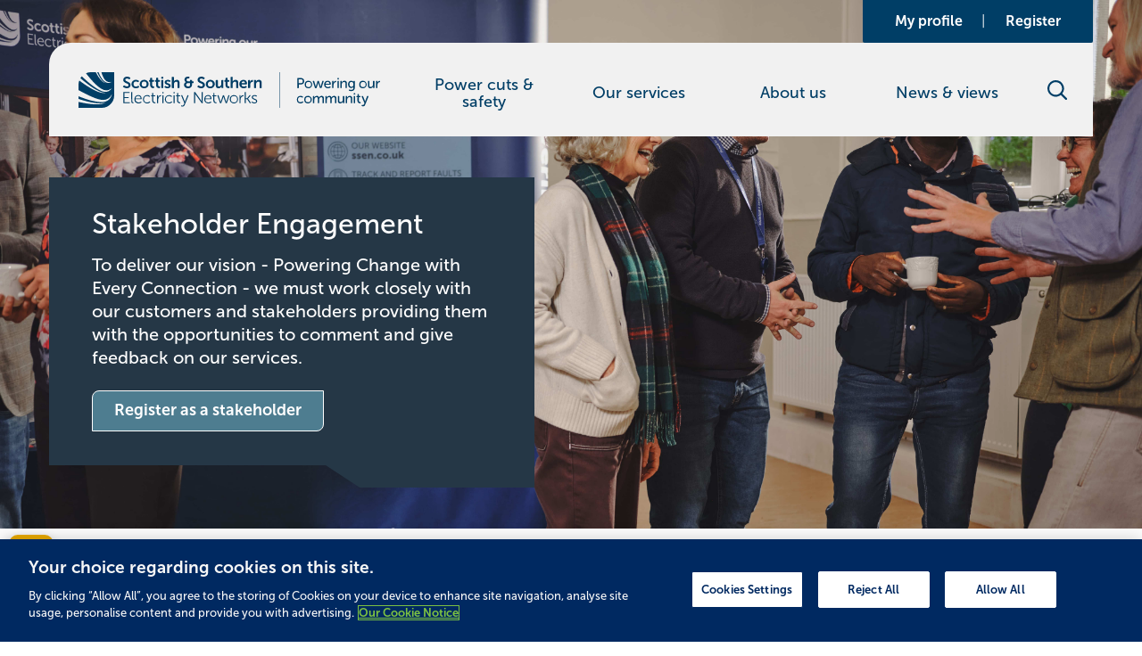

--- FILE ---
content_type: text/html; charset=utf-8
request_url: https://www.ssen.co.uk/about-ssen/stakeholder-engagement/
body_size: 11522
content:


<!DOCTYPE html>
<html lang="en" prefix="og: http://ogp.me/ns#" class="no-js">
<head>
    <meta charset="utf-8">
    <meta http-equiv="x-ua-compatible" content="ie=edge">
    <title>Stakeholder Engagement - SSEN</title>
    <meta name="description" content="To deliver our vision - Powering Change with Every Connection - we must work closely with our customers and stakeholders providing them with the opportunities to comment and give feedback on our services.">
    <meta name="viewport" content="width=device-width, initial-scale=1">
    <meta name="format-detection" content="telephone=no">
    <meta property="og:site_name" content="SSEN" />
    <meta property="og:type" content="ContentPage" />
    <meta property="og:locale" content="en" />
    <meta property="og:locale:alternate" content="en" />
    <meta name="author" content="Bradley.Smith">
    <meta property="og:url" content="https://www.ssen.co.uk/about-ssen/stakeholder-engagement/" />
    <meta property="og:title" content="Stakeholder Engagement" />
    <meta property="og:description" content="To deliver our vision - Powering Change with Every Connection - we must work closely with our customers and stakeholders providing them with the opportunities to comment and give feedback on our services." />
    <!-- Content Recommendations Published Date ISO860 format -->
    <meta property="article:published_time" content="2022-01-13T09:56:58+00:00" />




            <meta property="og:image" content="https://www.ssen.co.uk/globalassets/about-us/stakeholder-engagement/images/stakeholder-engagement-cover.jpg" />






    <!-- Google Tag Manager -->
<script>(function(w,d,s,l,i){w[l]=w[l]||[];w[l].push({'gtm.start':
new Date().getTime(),event:'gtm.js'});var f=d.getElementsByTagName(s)[0],
j=d.createElement(s),dl=l!='dataLayer'?'&l='+l:'';j.async=true;j.src=
'https://www.googletagmanager.com/gtm.js?id='+i+dl+ '&gtm_auth=uKudj0UapZdN4h1v6BaiHg&gtm_preview=env-322&gtm_cookies_win=x';f.parentNode.insertBefore(j,f);
})(window,document,'script','dataLayer','GTM-MW53H4');</script>
<!-- End Google Tag Manager -->




    <!-- Assets -->
    <link href="/assets/distribution/css/main.css?4.014.0.Sha.5d8be721201a56f4c166a4bb3b5d15050a2ab660" rel="stylesheet" type="text/css" />
    <script src="/assets/js/vendor.js?4.014.0.Sha.5d8be721201a56f4c166a4bb3b5d15050a2ab660" defer></script>
    <script src="/assets/distribution/js/main.js?4.014.0.Sha.5d8be721201a56f4c166a4bb3b5d15050a2ab660" defer></script>

    <script type="text/javascript">
        var serviceUrl = "//api.reciteme.com/asset/js?key=";

        var serviceKey = "642fa4c9ec034b45bd7388c5cd81dfc00eea922b";
        var options = {};  // Options can be added as needed
        var autoLoad = false;
        var enableFragment = "#reciteEnable";

        var loaded = [], frag = !1; window.location.hash === enableFragment && (frag = !0); function loadScript(c, b) { var a = document.createElement("script"); a.type = "text/javascript"; a.readyState ? a.onreadystatechange = function () { if ("loaded" == a.readyState || "complete" == a.readyState) a.onreadystatechange = null, void 0 != b && b() } : void 0 != b && (a.onload = function () { b() }); a.src = c; document.getElementsByTagName("head")[0].appendChild(a) } function _rc(c) { c += "="; for (var b = document.cookie.split(";"), a = 0; a < b.length; a++) { for (var d = b[a]; " " == d.charAt(0);)d = d.substring(1, d.length); if (0 == d.indexOf(c)) return d.substring(c.length, d.length) } return null } function loadService(c) { for (var b = serviceUrl + serviceKey, a = 0; a < loaded.length; a++)if (loaded[a] == b) return; loaded.push(b); loadScript(serviceUrl + serviceKey, function () { "function" === typeof _reciteLoaded && _reciteLoaded(); "function" == typeof c && c(); Recite.load(options); Recite.Event.subscribe("Recite:load", function () { Recite.enable() }) }) } "true" == _rc("Recite.Persist") && loadService(); if (autoLoad && "false" != _rc("Recite.Persist") || frag) document.addEventListener ? document.addEventListener("DOMContentLoaded", function (c) { loadService() }) : loadService();
    </script>
    <!-- Content Recommendations -->
    

    <!-- Cookie Consent -->
    <!-- OneTrust Cookies Consent Notice start for ssen.co.uk -->

<script src="https://cdn-ukwest.onetrust.com/scripttemplates/otSDKStub.js" type="text/javascript" charset="UTF-8" data-domain-script="0194f658-eff8-71a3-b578-558620812465" ></script>
<script type="text/javascript">
function OptanonWrapper() { }
</script>
<!-- OneTrust Cookies Consent Notice end for ssen.co.uk -->



    <!-- Favicons -->
    <link rel="apple-touch-icon" sizes="180x180" href="/apple-touch-icon.png">
    <link rel="icon" type="image/png" sizes="32x32" href="/favicon-32x32.png">
    <link rel="icon" type="image/png" sizes="16x16" href="/favicon-16x16.png">
    <link rel="manifest" href="/site.webmanifest">
    <link rel="mask-icon" href="/safari-pinned-tab.svg" color="#003e66">
    <link rel="shortcut icon" href="/favicon.ico" />
    <meta name="msapplication-TileColor" content="#003e66">
    <meta name="msapplication-config" content="/browserconfig.xml" />
    <meta name="theme-color" content="#003e66">
    <script type="text/javascript">
_iaq = [ ['client', '30b2b4877e0f4fe09c912199c41d9c01'], ['track', 'consume'] ]; !function(d,s){var ia=d.createElement(s);ia.async=1,s=d.getElementsByTagName(s)[0],ia.src='//s.emea01.idio.episerver.net/ia.js',s.parentNode.insertBefore(ia,s)}(document,'script');
</script>
 
<script type="text/javascript">var appInsights=window.appInsights||function(config){function t(config){i[config]=function(){var t=arguments;i.queue.push(function(){i[config].apply(i,t)})}}var i={config:config},u=document,e=window,o="script",s="AuthenticatedUserContext",h="start",c="stop",l="Track",a=l+"Event",v=l+"Page",r,f;setTimeout(function(){var t=u.createElement(o);t.src=config.url||"https://js.monitor.azure.com/scripts/a/ai.0.js";u.getElementsByTagName(o)[0].parentNode.appendChild(t)});try{i.cookie=u.cookie}catch(y){}for(i.queue=[],r=["Event","Exception","Metric","PageView","Trace","Dependency"];r.length;)t("track"+r.pop());return t("set"+s),t("clear"+s),t(h+a),t(c+a),t(h+v),t(c+v),t("flush"),config.disableExceptionTracking||(r="onerror",t("_"+r),f=e[r],e[r]=function(config,t,u,e,o){var s=f&&f(config,t,u,e,o);return s!==!0&&i["_"+r](config,t,u,e,o),s}),i}({instrumentationKey:"65b4ffca-1951-451b-9684-8f5274c2abea",sdkExtension:"a"});window.appInsights=appInsights;appInsights.queue&&appInsights.queue.length===0&&appInsights.trackPageView();</script></head>
<body class="th-distribution">
    <!-- Google Tag Manager (noscript) -->
<noscript><iframe src="https://www.googletagmanager.com/ns.html?id=GTM-MW53H4&gtm_auth=uKudj0UapZdN4h1v6BaiHg&gtm_preview=env-322&gtm_cookies_win=x"
height="0" width="0" style="display:none;visibility:hidden"></iframe></noscript>
<!-- End Google Tag Manager (noscript) -->




    


    




<header class="c-header js-header" style="background-image: url(/globalassets/about-us/stakeholder-engagement/images/stakeholder-engagement-cover.jpg);" role="banner">
    <p class="c-accessmenu js-header-ga">
        <a href="#main">Skip to content</a>
    </p>
    <div class="c-header__inner">
        <div class="c-header__logo js-header-ga">
            <a class="c-header__logo-link" href="/" aria-labelledby="site-Home-label">
                <span id="site-Home-label" hidden>Home - SSEN</span>
                <svg class="c-header__logo-image" aria-hidden="true" focusable="false">
                    <use xmlns:xlink="http://www.w3.org/1999/xlink" xlink:href="#SSEN-logo"></use>
                </svg>
                <svg class="c-header__logo-image c-header__logo-image--desktop" aria-hidden="true" focusable="false">
                    <use xmlns:xlink="http://www.w3.org/1999/xlink" xlink:href="#SSEN-logo-strapline"></use>
                </svg>
            </a>
        </div>

        <div class="c-header__mobile-nav-btn">
            <button class="c-header__icon-btn js-nav-toggle" aria-controls="siteNav" aria-expanded="false" type="button" aria-labelledby="aria-menu-btn-label">
                <span id="nav-icon3" class="o-menu-icon icon">
                    <span></span>
                    <span></span>
                    <span></span>
                    <span></span>
                </span>
                <span id="aria-menu-btn-label" hidden>Toggle site navigation</span>
            </button>
            <!-- Fallback link to site map page in case javascript does not load -->
        </div>
        <div class="c-header__nav">
            <nav aria-label="Site" class="c-nav js-nav js-module" data-module="['nav']" id="siteNav">
    <div class="c-nav__header-links">
<ul class="c-header-links">

        <li class="c-header-links__item">
                    <a class="c-header-links__link" href="https://login.custhelp.ssen.co.uk/login.html?next_page=account/questions/application_list&amp;error_code=0" target="_blank" rel="noopener" aria-label="My profile (opens in new window)" data-ga-name="My profile">My profile</a>


        </li>
        <li class="c-header-links__item">
                    <a class="c-header-links__link" href="https://login.ssen.co.uk/85cc94c1-367c-4fe5-a9f8-511bc5a4721e/oauth2/v2.0/authorize?p=B2C_1A_SIGNUP&amp;client_id=dc69653e-c7ce-4231-b473-ac8b00fcc6d4&amp;nonce=defaultNonce&amp;redirect_uri=https://ssen.custhelp.com/app/account/questions/application_list&amp;scope=openid&amp;response_type=id_token&amp;prompt=login" target="_blank" rel="noopener" aria-label="Register (opens in new window)" data-ga-name="Register">Register</a>


        </li>


</ul>

    </div>
    <ul class="c-nav__list" role="list">

            <li class="c-nav__item" role="listitem">

                    <div class="c-nav__submenu js-nav__submenu">
                        <button aria-controls="288" aria-expanded="false" class="c-nav__trigger js-main-nav-ga js-nav__trigger" type="button">
                            Power cuts &amp; safety
                            <svg aria-hidden="true" class="c-nav__trigger-icon" focusable="false">
                                <use xmlns:xlink="http://www.w3.org/1999/xlink" xlink:href="#down-arrow"></use>
                            </svg>
                        </button>
                        <div class="c-nav__submenu-inner js-nav__submenu-inner" id="288" hidden>
                            <ul class="c-nav__list" role="list">
                                    <li class="c-nav__subitem" role="listitem">
                                        <a class="c-nav__sublink js-secondary-nav-ga" href="/power-cuts-emergencies/">
                                            Help and advice
                                        </a>
                                    </li>
                                    <li class="c-nav__subitem" role="listitem">
                                        <a class="c-nav__sublink js-secondary-nav-ga" href="https://powertrack.ssen.co.uk/powertrack">
                                            Power Track - Live updates
                                        </a>
                                    </li>
                                    <li class="c-nav__subitem" role="listitem">
                                        <a class="c-nav__sublink js-secondary-nav-ga" href="/power-cuts-emergencies/what-to-do-during-a-power-cut/">
                                            What to do during a power cut
                                        </a>
                                    </li>
                                    <li class="c-nav__subitem" role="listitem">
                                        <a class="c-nav__sublink js-secondary-nav-ga" href="/power-cuts-emergencies/preparing-for-a-power-cut/">
                                            Preparing for a power cut
                                        </a>
                                    </li>
                                    <li class="c-nav__subitem" role="listitem">
                                        <a class="c-nav__sublink js-secondary-nav-ga" href="/power-cuts-emergencies/planned-power-cuts/">
                                            Planned power cuts
                                        </a>
                                    </li>
                                    <li class="c-nav__subitem" role="listitem">
                                        <a class="c-nav__sublink js-secondary-nav-ga" href="/power-cuts-emergencies/priority-services/">
                                            Priority services
                                        </a>
                                    </li>
                                    <li class="c-nav__subitem" role="listitem">
                                        <a class="c-nav__sublink js-secondary-nav-ga" href="/power-cuts-emergencies/yes/">
                                            Energy advice
                                        </a>
                                    </li>
                                    <li class="c-nav__subitem" role="listitem">
                                        <a class="c-nav__sublink js-secondary-nav-ga" href="/power-cuts-emergencies/keeping-safe/">
                                            Keeping safe
                                        </a>
                                    </li>
                                    <li class="c-nav__subitem" role="listitem">
                                        <a class="c-nav__sublink js-secondary-nav-ga" href="/power-cuts-emergencies/emergency-planning/">
                                            Emergency planning
                                        </a>
                                    </li>
                            </ul>
                        </div>
                    </div>

            </li>
            <li class="c-nav__item" role="listitem">

                    <div class="c-nav__submenu js-nav__submenu">
                        <button aria-controls="289" aria-expanded="false" class="c-nav__trigger js-main-nav-ga js-nav__trigger" type="button">
                            Our services
                            <svg aria-hidden="true" class="c-nav__trigger-icon" focusable="false">
                                <use xmlns:xlink="http://www.w3.org/1999/xlink" xlink:href="#down-arrow"></use>
                            </svg>
                        </button>
                        <div class="c-nav__submenu-inner js-nav__submenu-inner" id="289" hidden>
                            <ul class="c-nav__list" role="list">
                                    <li class="c-nav__subitem" role="listitem">
                                        <a class="c-nav__sublink js-secondary-nav-ga" href="/our-services/">
                                            Service categories
                                        </a>
                                    </li>
                                    <li class="c-nav__subitem" role="listitem">
                                        <a class="c-nav__sublink js-secondary-nav-ga" href="/our-services/new-supplies/">
                                            New electricity connections
                                        </a>
                                    </li>
                                    <li class="c-nav__subitem" role="listitem">
                                        <a class="c-nav__sublink js-secondary-nav-ga" href="/our-services/moving-your-meter/">
                                            Moving your meter
                                        </a>
                                    </li>
                                    <li class="c-nav__subitem" role="listitem">
                                        <a class="c-nav__sublink js-secondary-nav-ga" href="/our-services/existing-electricity-supplies/">
                                            Existing electricity connections
                                        </a>
                                    </li>
                                    <li class="c-nav__subitem" role="listitem">
                                        <a class="c-nav__sublink js-secondary-nav-ga" href="/our-services/new-supplies/generation-connections/">
                                            Generation Connections
                                        </a>
                                    </li>
                                    <li class="c-nav__subitem" role="listitem">
                                        <a class="c-nav__sublink js-secondary-nav-ga" href="/our-services/existing-electricity-supplies/">
                                            Non-emergency work
                                        </a>
                                    </li>
                                    <li class="c-nav__subitem" role="listitem">
                                        <a class="c-nav__sublink js-secondary-nav-ga" href="/our-services/tools-and-maps/">
                                            Tools and maps
                                        </a>
                                    </li>
                                    <li class="c-nav__subitem" role="listitem">
                                        <a class="c-nav__sublink js-secondary-nav-ga" href="/our-services/service-information/">
                                            Service information
                                        </a>
                                    </li>
                                    <li class="c-nav__subitem" role="listitem">
                                        <a class="c-nav__sublink js-secondary-nav-ga" href="/our-services/land-rights/">
                                            Land rights
                                        </a>
                                    </li>
                                    <li class="c-nav__subitem" role="listitem">
                                        <a class="c-nav__sublink js-secondary-nav-ga" href="/our-services/competition-in-connections/">
                                            Competition in connections
                                        </a>
                                    </li>
                                    <li class="c-nav__subitem" role="listitem">
                                        <a class="c-nav__sublink js-secondary-nav-ga" href="/our-services/major-connections-incentive/">
                                            Major Connections Incentive
                                        </a>
                                    </li>
                                    <li class="c-nav__subitem" role="listitem">
                                        <a class="c-nav__sublink js-secondary-nav-ga" href="https://data.ssen.co.uk/">
                                            Data Portal
                                        </a>
                                    </li>
                            </ul>
                        </div>
                    </div>

            </li>
            <li class="c-nav__item" role="listitem">

                    <div class="c-nav__submenu js-nav__submenu">
                        <button aria-controls="290" aria-expanded="false" class="c-nav__trigger js-main-nav-ga js-nav__trigger" type="button">
                            About us
                            <svg aria-hidden="true" class="c-nav__trigger-icon" focusable="false">
                                <use xmlns:xlink="http://www.w3.org/1999/xlink" xlink:href="#down-arrow"></use>
                            </svg>
                        </button>
                        <div class="c-nav__submenu-inner js-nav__submenu-inner" id="290" hidden>
                            <ul class="c-nav__list" role="list">
                                    <li class="c-nav__subitem" role="listitem">
                                        <a class="c-nav__sublink js-secondary-nav-ga" href="/about-ssen/who-we-are/">
                                            General information
                                        </a>
                                    </li>
                                    <li class="c-nav__subitem" role="listitem">
                                        <a class="c-nav__sublink js-secondary-nav-ga" href="/about-ssen/contact-us/">
                                            Contact us
                                        </a>
                                    </li>
                                    <li class="c-nav__subitem" role="listitem">
                                        <a class="c-nav__sublink js-secondary-nav-ga" href="/about-ssen/customer-support/">
                                            Customer support
                                        </a>
                                    </li>
                                    <li class="c-nav__subitem" role="listitem">
                                        <a class="c-nav__sublink js-secondary-nav-ga" href="/about-ssen/our-communities/">
                                            Our communities
                                        </a>
                                    </li>
                                    <li class="c-nav__subitem" role="listitem">
                                        <a class="c-nav__sublink js-secondary-nav-ga" href="/about-ssen/who-is-my-distributor/">
                                            Who is my distributor?
                                        </a>
                                    </li>
                                    <li class="c-nav__subitem" role="listitem">
                                        <a class="c-nav__sublink js-secondary-nav-ga" href="/about-ssen/our-works/">
                                            Projects and live works
                                        </a>
                                    </li>
                                    <li class="c-nav__subitem" role="listitem">
                                        <a class="c-nav__sublink js-secondary-nav-ga" href="/about-ssen/careers/">
                                            Careers
                                        </a>
                                    </li>
                                    <li class="c-nav__subitem" role="listitem">
                                        <a class="c-nav__sublink js-secondary-nav-ga" href="/about-ssen/stakeholder-engagement/">
                                            Stakeholder Engagement
                                        </a>
                                    </li>
                                    <li class="c-nav__subitem" role="listitem">
                                        <a class="c-nav__sublink js-secondary-nav-ga" href="/about-ssen/library/">
                                            Document library
                                        </a>
                                    </li>
                                    <li class="c-nav__subitem" role="listitem">
                                        <a class="c-nav__sublink js-secondary-nav-ga" href="/about-ssen/sustainability/">
                                            Sustainability
                                        </a>
                                    </li>
                                    <li class="c-nav__subitem" role="listitem">
                                        <a class="c-nav__sublink js-secondary-nav-ga" href="/about-ssen/dso/">
                                            Distribution System Operator (DSO)
                                        </a>
                                    </li>
                                    <li class="c-nav__subitem" role="listitem">
                                        <a class="c-nav__sublink js-secondary-nav-ga" href="/about-ssen/our-strategy/">
                                            Our Strategy
                                        </a>
                                    </li>
                            </ul>
                        </div>
                    </div>

            </li>
            <li class="c-nav__item" role="listitem">

                    <a class="c-nav__link js-main-nav-ga" href="/news-views/" >
                        News &amp; views
                    </a>

            </li>

    </ul>
</nav>


        </div>
        <div class="c-header__search-btn js-header-ga" role="search">
            <button class="c-header__icon-btn js-search-toggle" aria-controls="searchbar" aria-expanded="false" type="button">
                <svg class="icon" aria-hidden="true" focusable="false">
                    <use xmlns:xlink="http://www.w3.org/1999/xlink" xlink:href="#search"></use>
                </svg>
                <span class="visually-hidden">Search toggle</span>
            </button>
        </div>
            <div class="c-header__links js-header-ga">
                <ul class="c-header-links">

        <li class="c-header-links__item">
                    <a class="c-header-links__link" href="https://login.custhelp.ssen.co.uk/login.html?next_page=account/questions/application_list&amp;error_code=0" target="_blank" rel="noopener" aria-label="My profile (opens in new window)" data-ga-name="My profile">My profile</a>


        </li>
        <li class="c-header-links__item">
                    <a class="c-header-links__link" href="https://login.ssen.co.uk/85cc94c1-367c-4fe5-a9f8-511bc5a4721e/oauth2/v2.0/authorize?p=B2C_1A_SIGNUP&amp;client_id=dc69653e-c7ce-4231-b473-ac8b00fcc6d4&amp;nonce=defaultNonce&amp;redirect_uri=https://ssen.custhelp.com/app/account/questions/application_list&amp;scope=openid&amp;response_type=id_token&amp;prompt=login" target="_blank" rel="noopener" aria-label="Register (opens in new window)" data-ga-name="Register">Register</a>


        </li>


</ul>

            </div>
    </div>

    


<div class="c-searchbar js-searchbar js-module js-header-ga" data-module="['searchbar']" id="searchbar">
    <div class="c-searchbar__inner">
<form action="/search-results/index" class="c-searchbar__form js-search-form" method="get" novalidate="novalidate">                <label class="c-searchbar__label" for="header-site-search">search</label>
                <p
                    id="searchbar-input-error"
                    aria-live="assertive"
                    class="c-searchbar__input-error js-searchbar-input-error"
                ></p>
                <div class="c-searchbar__wrapper">
                    <input class="c-searchbar__input js-searchbar-input" id="header-site-search" name="searchTerm" data-qa="searchTerm" type="text" placeholder="what are you looking for?" aria-describedby="searchbar-input-error" required>
                    <button class="c-searchbar__submit" type="submit">
                        <svg aria-hidden="true" focusable="false">
                            <use xmlns:xlink="http://www.w3.org/1999/xlink" xlink:href="#search" />
                        </svg>
                        <span class="visually-hidden">search</span>
                    </button>
                </div>
</form>            <button type="button" class="c-searchbar__close js-search-toggle js-search-close" aria-controls="searchbar" aria-expanded="true">
                <svg class="c-searchbar__icon" aria-hidden="true" focusable="false">
                    <use xmlns:xlink="http://www.w3.org/1999/xlink" xlink:href="#close"></use>
                </svg>
                <span class="visually-hidden">Close site search</span>
            </button>

    </div>
</div>

    
    <section class="c-header__banner js-header-banner-ga">
          <div class="c-header__banner-image-mobile-wrapper bg-darkest bg-darkest--opacify">
            <img src="/globalassets/about-us/stakeholder-engagement/images/se-landing-mobile.png" class="c-header__banner-image-mobile" alt="Image of SSEN employees attending the 2021 COP26 event" height="461" width="954" />
          </div>

        <div class="c-header__banner-inner">
          <div class="c-header__banner-content bg-darkest">
              <h1 class="c-header__banner-content-title js-header-banner-title-ga" data-epi-type="title">
                Stakeholder Engagement
              </h1>
                          <p class="c-header__banner-content-description">To deliver our vision - Powering Change with Every Connection - we must work closely with our customers and stakeholders providing them with the opportunities to comment and give feedback on our services.</p>
                          <div class="c-header__banner-content-action">
                  <a class="c-button" href="https://ssen.tractivity.co.uk/ExternalFormViewer/Form.aspx?ExternalFormID=1" target="_blank" rel="noopener" aria-label="Register as a stakeholder (opens in new window)" data-ga-name="Register as a stakeholder">
                    Register as a stakeholder
                  </a>
              </div>
          </div>
        </div>
    </section>
</header>




    




    <main id="main" tabindex="-1" role="main">
    <nav class="c-breadcrumb" aria-labelledby="b-nav">
        <span id="b-nav" hidden>Breadcrumb</span>
        <div class="c-breadcrumb__inner">
            <ol class="c-breadcrumb__list" itemscope itemtype="http://schema.org/BreadcrumbList">
                    <li class="c-breadcrumb__item " itemprop="itemListElement" itemscope itemtype="http://schema.org/ListItem">
                                <a class="c-breadcrumb__link" href="/" itemprop="item" data-ga-function="event" data-ga-category="breadcrumb_tracking" data-ga-action="Click position 0 level - Scottish and Southern Electricity Networks" data-ga-label="/">
                                    <span itemprop="name">Scottish and Southern Electricity Networks</span>
                                </a>
                        <meta itemprop="position" content="0" />
                    </li>
                    <li class="c-breadcrumb__item " itemprop="itemListElement" itemscope itemtype="http://schema.org/ListItem">
                                <a class="c-breadcrumb__link" href="/about-ssen/who-we-are/" itemprop="item" data-ga-function="event" data-ga-category="breadcrumb_tracking" data-ga-action="Click position 1 level - About us" data-ga-label="/about-ssen/who-we-are/">
                                    <span itemprop="name">About us</span>
                                </a>
                        <meta itemprop="position" content="1" />
                    </li>
                    <li class="c-breadcrumb__item is-active" itemprop="itemListElement" itemscope itemtype="http://schema.org/ListItem">
                            <span itemprop="name" aria-current="page">Stakeholder Engagement</span>
                        <meta itemprop="position" content="2" />
                    </li>
            </ol>
        </div>
    </nav>

        



<div class="o-sublayout">
    <div class="o-sublayout__columns o-sublayout__columns--edge-to-edge has-vertical-spacers"><div class="o-cell o-sublayout__content-area">

<div class="c-card-listing js-card-listing-ga c-card-listing--align-center">
    <div class="c-card-listing__inner">
        
        
            <ul class="c-card-listing__list c-card-listing__list--three-col" role="list">



<li class="c-card-listing__list-item" role="listitem">
    <div class="c-card js-card-ga" id="card-928">

                <div class="c-card__image" style="background-image: url(/globalassets/about-us/stakeholder-engagement/images/our-stakeholder-strategy.jpg)" aria-label="SSEN Team member speaking to stakeholder" role="img">
                </div>

    <div class="c-card__content" data-epi-type="content">

            <h3 class="c-card__title js-card-listing-title-ga" id="card-928__heading">Our stakeholder engagement strategy</h3>

            <div class="c-card__description c-rte">
                Our mission is to deliver engagement that is purposeful, accessible, and dynamic, using insight and collaborative partnerships to achieve positive and tangible outcomes for customers, stakeholders and society. 
            </div>

            <div class="c-card__actions">
                        <a class="c-button js-card-listing-link-ga" id="card-928__link" href="/about-ssen/stakeholder-engagement/stakeholder-engagement-strategy/" aria-labelledby="card-928__link card-928__heading">
                            Our Strategy
                        </a>
            </div>
    </div>
    </div>
</li>



<li class="c-card-listing__list-item" role="listitem">
    <div class="c-card js-card-ga" id="card-929">

                <div class="c-card__image" style="background-image: url(/globalassets/banners-2025-onwards/standard-images/stakeholder-panels.jpg)" aria-label="Stakeholders sat at a table, having a discussion amongst themselves." role="img">
                </div>

    <div class="c-card__content" data-epi-type="content">

            <h3 class="c-card__title js-card-listing-title-ga" id="card-929__heading">Stakeholder panels </h3>

            <div class="c-card__description c-rte">
                <p>Our framework of strategic stakeholder Panels are a formal and unique part of our overall governance model.&nbsp; Providing a vital role in advising and stimulating debate on business matters from the sole perspective of the stakeholder.</p>
            </div>

            <div class="c-card__actions">
                        <a class="c-button js-card-listing-link-ga" id="card-929__link" href="/about-ssen/stakeholder-engagement/stakeholder-panels/" aria-labelledby="card-929__link card-929__heading">
                            Stakeholder Panels
                        </a>
            </div>
    </div>
    </div>
</li>



<li class="c-card-listing__list-item" role="listitem">
    <div class="c-card js-card-ga" id="card-930">

                <div class="c-card__image" style="background-image: url(/globalassets/about-us/stakeholder-engagement/images/se-6.png)" aria-label="User clicking on computer mouse" role="img">
                </div>

    <div class="c-card__content" data-epi-type="content">

            <h3 class="c-card__title js-card-listing-title-ga" id="card-930__heading">Reports and publications </h3>

            <div class="c-card__description c-rte">
                View our stakeholder publications and reports where we have provided updates on the initiatives we are working on with our stakeholders and the actions we are taking as a result of stakeholder consultations and feedback. 
            </div>

            <div class="c-card__actions">
                        <a class="c-button js-card-listing-link-ga" id="card-930__link" href="/about-ssen/stakeholder-engagement/reports-and-publications/" aria-labelledby="card-930__link card-930__heading">
                            Reports and Publications
                        </a>
            </div>
    </div>
    </div>
</li>



<li class="c-card-listing__list-item" role="listitem">
    <div class="c-card js-card-ga" id="card-931">

                <div class="c-card__image" style="background-image: url(/globalassets/about-us/stakeholder-engagement/images/stakeholder-events.jpg)" aria-label="Employees attending a stakeholder engagement event" role="img">
                </div>

    <div class="c-card__content" data-epi-type="content">

            <h3 class="c-card__title js-card-listing-title-ga" id="card-931__heading">Stakeholder events </h3>

            <div class="c-card__description c-rte">
                Find out about upcoming events and engagement opportunities where you can get involved and give feedback.
            </div>

            <div class="c-card__actions">
                        <a class="c-button js-card-listing-link-ga" id="card-931__link" href="https://ssen.engage-360.co.uk/" target="_blank" rel="noopener" data-ga-name="Events" aria-labelledby="card-931__link card-931__heading">
                            Events <span class="visually-hidden">(opens in a new window)</span>
                        </a>
            </div>
    </div>
    </div>
</li>



<li class="c-card-listing__list-item" role="listitem">
    <div class="c-card js-card-ga" id="card-932">

                <div class="c-card__image" style="background-image: url(/globalassets/banners-2025-onwards/standard-images/card-images/helping-vulnerable-customers.jpg)" aria-label="Customer and care advisor speaking with customer " role="img">
                </div>

    <div class="c-card__content" data-epi-type="content">

            <h3 class="c-card__title js-card-listing-title-ga" id="card-932__heading">Helping our vulnerable customers </h3>

            <div class="c-card__description c-rte">
                Our consumer vulnerability strategy is built on championing the individual needs of our customers and striving to provide an excellent service, wherever they live, whenever they need us, and whatever their requirements might be.
            </div>

            <div class="c-card__actions">
                        <a class="c-button js-card-listing-link-ga" id="card-932__link" href="/about-ssen/stakeholder-engagement/consumer-vulnerability/" aria-labelledby="card-932__link card-932__heading">
                            Consumer Vulnerability
                        </a>
            </div>
    </div>
    </div>
</li>



<li class="c-card-listing__list-item" role="listitem">
    <div class="c-card js-card-ga" id="card-933">

                <div class="c-card__image" style="background-image: url(/globalassets/about-us/careers/images/careers-landing-header.png)" aria-label="Image of SSEN engineer" role="img">
                </div>

    <div class="c-card__content" data-epi-type="content">

            <h3 class="c-card__title js-card-listing-title-ga" id="card-933__heading">AA1000 Stakeholder Engagement Standard</h3>

            <div class="c-card__description c-rte">
                We engage with our stakeholders in line with AccountAbility's AA1000 Stakeholder Engagement Standards. This is a principle-based framework, used globally to demonstrate leadership and performance in accountability, responsibility, and sustainability. 
            </div>

            <div class="c-card__actions">
                        <a class="c-button js-card-listing-link-ga" id="card-933__link" href="/about-ssen/stakeholder-engagement/aa1000-stakeholder-engagement-standard/" aria-labelledby="card-933__link card-933__heading">
                            AA1000SES
                        </a>
            </div>
    </div>
    </div>
</li>
            </ul>
    </div>
</div>
</div><div class="o-cell o-sublayout__content-area"><section class="c-full-width-text bg-white js-full-width-text-ga">
    <div class="c-full-width-text__container">

            <h2 class="c-full-width-text__title js-full-width-text-title-ga">Major Connections Incentive</h2>


            <div class="c-full-width-text__desc c-rte" data-epi-type="content">
                <p>We publish annual reports of our Major Connections Incentive here. Find out what we have committed to delivering in this regulatory year, or take a look at our previous reports.</p>
            </div>

                <a class="c-full-width-text__btn c-button js-full-width-text-link-ga" href="/our-services/major-connections-incentive/">Major Connections Incentive</a>
    </div>
</section>
</div><div class="o-cell o-sublayout__content-area"><section class="c-full-width-text bg-darkest js-full-width-text-ga">
    <div class="c-full-width-text__container">

            <h2 class="c-full-width-text__title js-full-width-text-title-ga">Power change by connecting with us - Register as a Stakeholder</h2>


            <div class="c-full-width-text__desc c-rte" data-epi-type="content">
                <span>You can register as a Stakeholder by visiting our dedicated engagement portal here.&nbsp;</span>
            </div>

                <a class="c-full-width-text__btn c-button js-full-width-text-link-ga" href="https://ssen.tractivity.co.uk/ExternalFormViewer/Form.aspx?ExternalFormID=1" target="_blank" rel="noopener" aria-label="Register (opens in new window)" data-ga-name="Register">Register</a>
    </div>
</section>
</div><div class="o-cell o-sublayout__content-area"><section class="c-full-width-text bg-white js-full-width-text-ga">
    <div class="c-full-width-text__container">

            <h2 class="c-full-width-text__title js-full-width-text-title-ga">Do you have a question?</h2>


            <div class="c-full-width-text__desc c-rte" data-epi-type="content">
                If you would like to speak with a member of our Stakeholder Engagement team about anything on our website or simply have a question send us an email to <a href="mailto:stakeholder.engagement@sse.com">stakeholder.engagement@sse.com</a>.
            </div>

    </div>
</section>
</div></div>
</div>




        

    </main>



    <footer class="c-footer js-footer-ga " role="contentinfo">
<section class="c-footer__top">
    <div class="c-footer__container">
        <div class="c-footer__flex-grid">

                <div class="c-footer__column">
                        <h2 class="c-footer__column-title">Social Media</h2>
                    <div class="c-footer__column-social">
                        <ul class="c-footer__social-list" role="list">
                                <li class="c-footer__social-list-item" role="listitem">
                                    <a href="https://www.facebook.com/ssencommunity" class="c-footer__social-link" target="_blank" rel="noopener noreferrer" aria-labelledby="social-0" data-ga-name="Facebook">
                                        <span id="social-0" class="visually-hidden">Facebook (opens in new window)</span>
                                        <svg aria-hidden="true" focusable="false">
                                            <use xmlns:xlink="http://www.w3.org/1999/xlink" xlink:href="#facebook-circled"></use>
                                        </svg>
                                    </a>
                                </li>
                                                            <li class="c-footer__social-list-item" role="listitem">
                                    <a href="https://www.instagram.com/ssencommunity" class="c-footer__social-link" target="_blank" rel="noopener noreferrer" aria-labelledby="social-1" data-ga-name="Instagram">
                                        <span id="social-1" class="visually-hidden">Instagram (opens in new window)</span>
                                        <svg aria-hidden="true" focusable="false">
                                            <use xmlns:xlink="http://www.w3.org/1999/xlink" xlink:href="#instagram-circled"></use>
                                        </svg>
                                    </a>
                                </li>
                                                                                        <li class="c-footer__social-list-item" role="listitem">
                                    <a href="https://www.linkedin.com/company/ssencommunity/" class="c-footer__social-link" target="_blank" rel="noopener noreferrer" aria-labelledby="social-3" data-ga-name="LinkedIn">
                                        <span id="social-3" class="visually-hidden">LinkedIn (opens in new window)</span>
                                        <svg aria-hidden="true" focusable="false">
                                            <use xmlns:xlink="http://www.w3.org/1999/xlink" xlink:href="#linkedin-circled"></use>
                                        </svg>
                                    </a>
                                </li>
                                                            <li class="c-footer__social-list-item" role="listitem">
                                    <a href="https://www.youtube.com/channel/UCUCGdsJ4g3drX9GBvqRH01A" class="c-footer__social-link" target="_blank" rel="noopener noreferrer" aria-labelledby="social-4" data-ga-name="YouTube">
                                        <span id="social-4" class="visually-hidden">Youtube (opens in new window)</span>
                                        <svg aria-hidden="true" focusable="false">
                                            <use xmlns:xlink="http://www.w3.org/1999/xlink" xlink:href="#youtube-circled"></use>
                                        </svg>
                                    </a>
                                </li>
                                                            <li class="c-footer__social-list-item" role="listitem">
                                    <a href="https://wa.me/447342028546" class="c-footer__social-link" target="_blank" rel="noopener noreferrer" aria-labelledby="social-5" data-ga-name="WhatsApp">
                                        <span id="social-5" class="visually-hidden">WhatsApp (opens in new window)</span>
                                        <svg aria-hidden="true" focusable="false">
                                            <use xmlns:xlink="http://www.w3.org/1999/xlink" xlink:href="#whatsapp-circled"></use>
                                        </svg>
                                    </a>
                                </li>
                                                            <li class="c-footer__social-list-item" role="listitem">
                                    <a href="https://bsky.app/profile/ssencommunity.bsky.social" class="c-footer__social-link" target="_blank" rel="noopener noreferrer" aria-labelledby="social-6" data-ga-name="Bluesky">
                                        <span id="social-6" class="visually-hidden">Bluesky (opens in new window)</span>
                                        <svg aria-hidden="true" focusable="false">
                                            <use xmlns:xlink="http://www.w3.org/1999/xlink" xlink:href="#bluesky-circled"></use>
                                        </svg>
                                    </a>
                                </li>
                        </ul>
                    </div>
                </div>

                
    <div class="c-footer__column">
        <h2 class="c-footer__column-title">
            Quick Links
        </h2>
        <div class="c-footer__column-rte">
            <ul>
<li><a title="Contact us" href="/about-ssen/contact-us/">Contact us</a></li>
<li><a title="Careers" href="/about-ssen/careers/">Careers</a></li>
<li><a title="sse.com" href="https://www.sse.com/" target="_blank" rel="noopener">sse.com</a></li>
<li><a href="/about-ssen/website-feedback-form/">Website feedback</a></li>
<li><a href="/about-ssen/customer-support/digital-accessibility-on-reciteme/">Digital Accessibility</a></li>
</ul>
        </div>
    </div>




    <div class="c-footer__column">
        <h2 class="c-footer__column-title">
            Policies and Notices
        </h2>
        <div class="c-footer__column-rte">
            <ul>
<li><a title="Privacy notice" href="/privacy-notice/">Privacy Notice</a></li>
<li><a title="Cookie notice" href="/cookie-notice/">Cookie Notice</a></li>
<li><a title="Refund policy" href="/our-services/refund-policy/">Refund Policy</a></li>
<li><a title="Modern slavery statement PDF" href="/globalassets/about-us/modern-slavery-statement/human-rights-and-modern-slavery-statement-2025.pdf" target="_blank" rel="noopener">Modern slavery statement</a></li>
</ul>
        </div>
    </div>






                <div class="c-footer__column">
                    <h2 class="c-footer__column-title">Emergency Contact</h2>
                    <div class="c-footer__column-emergency">
                        <a class="c-footer__emergency-img-link" href="tel:105" aria-labelledby="105-footer-link">
                            <div class="c-footer__emergency-img">
                                <svg aria-hidden="true" focusable="false">
                                    <use xmlns:xlink="http://www.w3.org/1999/xlink" xlink:href="#power-cut"></use>
                                </svg>
                            </div>
                            <span id="105-footer-link" class="visually-hidden">Power cut? Call 1-0-5</span>
                        </a>
                    </div>
                </div>

        </div>

    </div>
</section>

<section class="c-footer__bottom" aria-labelledby="company-info">
    <h2 id="company-info" class="visually-hidden">Company Information</h2>
    <div class="c-footer__container">
        <div class="c-footer__grid">
            <p class="c-footer__copy">Copyright &copy; 2026 Scottish and Southern Electricity Networks <br />All rights reserved.</p>
            <p class="c-footer__legal">
                Scottish and Southern Electricity Networks is a trading name of: Scottish and Southern Energy Power Distribution Limited Registered in Scotland No. SC213459; Scottish Hydro Electric Transmission plc Registered in Scotland No. SC213461; Scottish Hydro Electric Power Distribution plc Registered in Scotland No. SC213460; (all having their Registered Offices at Inveralmond House 200 Dunkeld Road Perth PH1 3AQ); and Southern Electric Power Distribution plc Registered in England; Wales No. 04094290 having their Registered Office at No. 1 Forbury Place 43 Forbury Road Reading RG1 3JH which are members of the SSE Group
            </p>
        </div>
    </div>
</section>

</footer>

    <script type="text/javascript" src="https://dl.episerver.net/13.6.1/epi-util/find.js"></script>
<script type="text/javascript">
if(FindApi){var api = new FindApi();api.setApplicationUrl('/');api.setServiceApiBaseUrl('/find_v2/');api.processEventFromCurrentUri();api.bindWindowEvents();api.bindAClickEvent();api.sendBufferedEvents();}
</script>


    <!-- Recite Me Widget -->
    
<div class="c-recite-me">
    <button class="c-recite-me__button js-recite-me__button js-recite-me-link-ga js-module" data-module="['recite-me']" type="button">
        <svg xmlns="http://www.w3.org/2000/svg" aria-hidden="true" viewBox="0 0 38 18">
            <path d="M7 18h2L5.4 8H3.5L0 18h2l.8-2.5h3.5L7 18ZM4.5 9.8l.4 1.5.9 2.7H3.2l.8-2.7.5-1.5ZM19 18h2.4L16.9 5.2h-2.5L10 18h2.4l1.1-3.3H18l1 3.3ZM15.7 7.4s.2 1.3.5 2l1.1 3.4H14l1-3.4c.3-.7.5-2 .5-2ZM34.4 18h3.2l-6-17h-3.2l-6 17h3.2l1.4-4.4h6l1.4 4.4ZM30.1 4l.6 2.6 1.5 4.5h-4.4l1.5-4.5.7-2.7Z" />
        </svg>
        <span class="visually-hidden">Accessibility help?</span>
    </button>
</div>

    <!-- Facebook Messanger Widget -->
            <div class="c-facebook-messenger">
            <a href="https://www.facebook.com/messages/t/ssencommunity" class="c-facebook-messenger__button" target="_blank">
                <svg xmlns="http://www.w3.org/2000/svg" aria-hidden="true" width="24" height="24" viewBox="0 0 24 24">
                    <path fill-rule="evenodd" clip-rule="evenodd" d="M0.75 11.9125C0.75 5.6422 5.66254 1 12 1C18.3375 1 23.25 5.6422 23.25 11.9125C23.25 18.1828 18.3375 22.825 12 22.825C10.8617 22.825 9.76958 22.6746 8.74346 22.3925C8.544 22.3376 8.33188 22.3532 8.1426 22.4368L5.90964 23.4224C5.32554 23.6803 4.66618 23.2648 4.64661 22.6267L4.58535 20.6253C4.57781 20.3789 4.46689 20.1483 4.28312 19.9839C2.09415 18.0264 0.75 15.1923 0.75 11.9125ZM8.54913 9.86084L5.24444 15.1038C4.92731 15.6069 5.54578 16.1739 6.01957 15.8144L9.56934 13.1204C9.80947 12.9381 10.1413 12.9371 10.3824 13.118L13.0109 15.0893C13.7996 15.6809 14.9252 15.4732 15.451 14.6392L18.7556 9.39616C19.0727 8.893 18.4543 8.326 17.9805 8.68555L14.4307 11.3796C14.1906 11.5618 13.8587 11.5628 13.6176 11.3819L10.9892 9.41061C10.2005 8.81909 9.07479 9.02676 8.54913 9.86084Z"></path>
                </svg>
                <span class="c-facebook-messenger__text">
                    Chat
                    <span class="visually-hidden">on Facebook Messenger</span>
                </span>
            </a>
        </div>





	<!-- Amazon Connect Chat Widget -->
    
</body>
</html>


--- FILE ---
content_type: text/css
request_url: https://www.ssen.co.uk/assets/distribution/css/main.css?4.014.0.Sha.5d8be721201a56f4c166a4bb3b5d15050a2ab660
body_size: 48771
content:
@font-face{font-display:swap;font-family:Museo Sans;font-style:normal;font-weight:100;src:url(/assets/fonts/fbd940d05b3c9d7f91e6.woff) format("woff"),url(/assets/fonts/4d7f81655ef851f7cd93.woff2) format("woff2")}@font-face{font-display:swap;font-family:Museo Sans;font-style:normal;font-weight:300;src:url(/assets/fonts/298ce3191ed75f200e2b.woff) format("woff"),url(/assets/fonts/cb384ff4da8e80880921.woff2) format("woff2")}@font-face{font-display:swap;font-family:Museo Sans;font-style:italic;font-weight:300;src:url(/assets/fonts/56ffec4b5af8a3fd74e9.woff) format("woff"),url(/assets/fonts/5e97ac6698a841fdc9e7.woff2) format("woff2")}@font-face{font-display:swap;font-family:Museo Sans;font-style:normal;font-weight:500;src:url(/assets/fonts/ed6f0adcf65e201d420d.woff) format("woff"),url(/assets/fonts/d4edb4c9fb25192c18a0.woff2) format("woff2")}@font-face{font-display:swap;font-family:Museo Sans;font-style:normal;font-weight:700;src:url(/assets/fonts/5c2b249899b2b305f5eb.woff) format("woff"),url(/assets/fonts/2c78b36b661540c11667.woff2) format("woff2")}:root{--grid-col-gap:1.875rem;--grid-row-gap:1.875rem}form{--input-max-width:35.1875rem}/*! normalize.css v8.0.1 | MIT License | github.com/necolas/normalize.css */html{-webkit-text-size-adjust:100%;line-height:1.15}body{margin:0}main{display:block}h1{font-size:2em;margin:.67em 0}hr{box-sizing:content-box;height:0;overflow:visible}pre{font-family:monospace,monospace;font-size:1em}a{background-color:transparent}abbr[title]{border-bottom:none;text-decoration:underline;-webkit-text-decoration:underline dotted;text-decoration:underline dotted}b,strong{font-weight:bolder}code,kbd,samp{font-family:monospace,monospace;font-size:1em}small{font-size:80%}sub,sup{font-size:75%;line-height:0;position:relative;vertical-align:baseline}sub{bottom:-.25em}sup{top:-.5em}img{border-style:none}button,input,optgroup,select,textarea{font-family:inherit;font-size:100%;line-height:1.15;margin:0}button,input{overflow:visible}button,select{text-transform:none}[type=button],[type=reset],[type=submit],button{-webkit-appearance:button}[type=button]::-moz-focus-inner,[type=reset]::-moz-focus-inner,[type=submit]::-moz-focus-inner,button::-moz-focus-inner{border-style:none;padding:0}[type=button]:-moz-focusring,[type=reset]:-moz-focusring,[type=submit]:-moz-focusring,button:-moz-focusring{outline:1px dotted ButtonText}fieldset{padding:.35em .75em .625em}legend{box-sizing:border-box;color:inherit;display:table;max-width:100%;padding:0;white-space:normal}progress{vertical-align:baseline}textarea{overflow:auto}[type=checkbox],[type=radio]{box-sizing:border-box;padding:0}[type=number]::-webkit-inner-spin-button,[type=number]::-webkit-outer-spin-button{height:auto}[type=search]{-webkit-appearance:textfield;outline-offset:-2px}[type=search]::-webkit-search-decoration{-webkit-appearance:none}::-webkit-file-upload-button{-webkit-appearance:button;font:inherit}details{display:block}summary{display:list-item}[hidden],template{display:none}@media (prefers-reduced-motion:reduce){*,:after,:before{animation-delay:-1ms!important;animation-duration:.01ms!important;animation-iteration-count:1!important;background-attachment:scroll!important;scroll-behavior:auto!important;transition-delay:0s!important;transition-duration:0s!important}}@keyframes fadeInUp{0%{opacity:0;transform:translate3d(0,40px,0)}to{opacity:1;transform:translateZ(0)}}.bg-dark,.bg-dark .c-accordion__desc,.bg-dark .c-anm-table__desc,.bg-dark .c-anm-table__help-desc,.bg-dark .c-category-listing__desc,.bg-dark .c-distributor-search-results__desc,.bg-dark .c-header-content__desc,.bg-dark .c-news-article-properties__post-rte,.bg-dark .c-priority-services__form-desc,.bg-dark .c-quick-estimate-calculator__result-rte,.bg-dark .c-rte,.bg-dark .c-supplier-search__desc,.bg-dark .c-triage__panel-desc{background-color:#003e66;color:#fff}.bg-dark .c-rte--opacify,.bg-dark--opacify{background-color:#003e66}.bg-dark .c-accordion__desc h1,.bg-dark .c-accordion__desc h2,.bg-dark .c-accordion__desc h3,.bg-dark .c-accordion__desc h4,.bg-dark .c-accordion__desc h5,.bg-dark .c-accordion__desc h6,.bg-dark .c-anm-table__desc h1,.bg-dark .c-anm-table__desc h2,.bg-dark .c-anm-table__desc h3,.bg-dark .c-anm-table__desc h4,.bg-dark .c-anm-table__desc h5,.bg-dark .c-anm-table__desc h6,.bg-dark .c-anm-table__help-desc h1,.bg-dark .c-anm-table__help-desc h2,.bg-dark .c-anm-table__help-desc h3,.bg-dark .c-anm-table__help-desc h4,.bg-dark .c-anm-table__help-desc h5,.bg-dark .c-anm-table__help-desc h6,.bg-dark .c-category-listing__desc h1,.bg-dark .c-category-listing__desc h2,.bg-dark .c-category-listing__desc h3,.bg-dark .c-category-listing__desc h4,.bg-dark .c-category-listing__desc h5,.bg-dark .c-category-listing__desc h6,.bg-dark .c-distributor-search-results__desc h1,.bg-dark .c-distributor-search-results__desc h2,.bg-dark .c-distributor-search-results__desc h3,.bg-dark .c-distributor-search-results__desc h4,.bg-dark .c-distributor-search-results__desc h5,.bg-dark .c-distributor-search-results__desc h6,.bg-dark .c-header-content__desc h1,.bg-dark .c-header-content__desc h2,.bg-dark .c-header-content__desc h3,.bg-dark .c-header-content__desc h4,.bg-dark .c-header-content__desc h5,.bg-dark .c-header-content__desc h6,.bg-dark .c-news-article-properties__post-rte h1,.bg-dark .c-news-article-properties__post-rte h2,.bg-dark .c-news-article-properties__post-rte h3,.bg-dark .c-news-article-properties__post-rte h4,.bg-dark .c-news-article-properties__post-rte h5,.bg-dark .c-news-article-properties__post-rte h6,.bg-dark .c-priority-services__form-desc h1,.bg-dark .c-priority-services__form-desc h2,.bg-dark .c-priority-services__form-desc h3,.bg-dark .c-priority-services__form-desc h4,.bg-dark .c-priority-services__form-desc h5,.bg-dark .c-priority-services__form-desc h6,.bg-dark .c-quick-estimate-calculator__result-rte h1,.bg-dark .c-quick-estimate-calculator__result-rte h2,.bg-dark .c-quick-estimate-calculator__result-rte h3,.bg-dark .c-quick-estimate-calculator__result-rte h4,.bg-dark .c-quick-estimate-calculator__result-rte h5,.bg-dark .c-quick-estimate-calculator__result-rte h6,.bg-dark .c-rte h1,.bg-dark .c-rte h2,.bg-dark .c-rte h3,.bg-dark .c-rte h4,.bg-dark .c-rte h5,.bg-dark .c-rte h6,.bg-dark .c-supplier-search__desc h1,.bg-dark .c-supplier-search__desc h2,.bg-dark .c-supplier-search__desc h3,.bg-dark .c-supplier-search__desc h4,.bg-dark .c-supplier-search__desc h5,.bg-dark .c-supplier-search__desc h6,.bg-dark .c-triage__panel-desc h1,.bg-dark .c-triage__panel-desc h2,.bg-dark .c-triage__panel-desc h3,.bg-dark .c-triage__panel-desc h4,.bg-dark .c-triage__panel-desc h5,.bg-dark .c-triage__panel-desc h6,.bg-dark h1,.bg-dark h2,.bg-dark h3,.bg-dark h4,.bg-dark h5,.bg-dark h6{color:#fff}.bg-dark .c-accordion__desc li:before,.bg-dark .c-anm-table__desc li:before,.bg-dark .c-anm-table__help-desc li:before,.bg-dark .c-category-listing__desc li:before,.bg-dark .c-distributor-search-results__desc li:before,.bg-dark .c-header-content__desc li:before,.bg-dark .c-news-article-properties__post-rte li:before,.bg-dark .c-priority-services__form-desc li:before,.bg-dark .c-quick-estimate-calculator__result-rte li:before,.bg-dark .c-rte li:before,.bg-dark .c-supplier-search__desc li:before,.bg-dark .c-triage__panel-desc li:before,.bg-dark li:before{background-color:#5b8c9d}.bg-dark .c-accordion__desc a:not(.c-button):not(.c-triage__back-btn):not(.c-banner-notification__cta-button):not(.c-banner-notification__cta-button:hover),.bg-dark .c-anm-table__desc a:not(.c-button):not(.c-triage__back-btn):not(.c-banner-notification__cta-button):not(.c-banner-notification__cta-button:hover),.bg-dark .c-anm-table__help-desc a:not(.c-button):not(.c-triage__back-btn):not(.c-banner-notification__cta-button):not(.c-banner-notification__cta-button:hover),.bg-dark .c-category-listing__desc a:not(.c-button):not(.c-triage__back-btn):not(.c-banner-notification__cta-button):not(.c-banner-notification__cta-button:hover),.bg-dark .c-distributor-search-results__desc a:not(.c-button):not(.c-triage__back-btn):not(.c-banner-notification__cta-button):not(.c-banner-notification__cta-button:hover),.bg-dark .c-header-content__desc a:not(.c-button):not(.c-triage__back-btn):not(.c-banner-notification__cta-button):not(.c-banner-notification__cta-button:hover),.bg-dark .c-news-article-properties__post-rte a:not(.c-button):not(.c-triage__back-btn):not(.c-banner-notification__cta-button):not(.c-banner-notification__cta-button:hover),.bg-dark .c-priority-services__form-desc a:not(.c-button):not(.c-triage__back-btn):not(.c-banner-notification__cta-button):not(.c-banner-notification__cta-button:hover),.bg-dark .c-quick-estimate-calculator__result-rte a:not(.c-button):not(.c-triage__back-btn):not(.c-banner-notification__cta-button):not(.c-banner-notification__cta-button:hover),.bg-dark .c-rte a:not(.c-button):not(.c-triage__back-btn):not(.c-banner-notification__cta-button):not(.c-banner-notification__cta-button:hover),.bg-dark .c-supplier-search__desc a:not(.c-button):not(.c-triage__back-btn):not(.c-banner-notification__cta-button):not(.c-banner-notification__cta-button:hover),.bg-dark .c-triage__panel-desc a:not(.c-button):not(.c-triage__back-btn):not(.c-banner-notification__cta-button):not(.c-banner-notification__cta-button:hover),.bg-dark a:not(.c-button):not(.c-triage__back-btn):not(.c-banner-notification__cta-button):not(.c-banner-notification__cta-button:hover){color:#fff}.bg-dark .c-accordion__desc a:not(.c-button):not(.c-triage__back-btn):not(.c-banner-notification__cta-button):not(.c-banner-notification__cta-button:hover):hover,.bg-dark .c-anm-table__desc a:not(.c-button):not(.c-triage__back-btn):not(.c-banner-notification__cta-button):not(.c-banner-notification__cta-button:hover):hover,.bg-dark .c-anm-table__help-desc a:not(.c-button):not(.c-triage__back-btn):not(.c-banner-notification__cta-button):not(.c-banner-notification__cta-button:hover):hover,.bg-dark .c-category-listing__desc a:not(.c-button):not(.c-triage__back-btn):not(.c-banner-notification__cta-button):not(.c-banner-notification__cta-button:hover):hover,.bg-dark .c-distributor-search-results__desc a:not(.c-button):not(.c-triage__back-btn):not(.c-banner-notification__cta-button):not(.c-banner-notification__cta-button:hover):hover,.bg-dark .c-header-content__desc a:not(.c-button):not(.c-triage__back-btn):not(.c-banner-notification__cta-button):not(.c-banner-notification__cta-button:hover):hover,.bg-dark .c-news-article-properties__post-rte a:not(.c-button):not(.c-triage__back-btn):not(.c-banner-notification__cta-button):not(.c-banner-notification__cta-button:hover):hover,.bg-dark .c-priority-services__form-desc a:not(.c-button):not(.c-triage__back-btn):not(.c-banner-notification__cta-button):not(.c-banner-notification__cta-button:hover):hover,.bg-dark .c-quick-estimate-calculator__result-rte a:not(.c-button):not(.c-triage__back-btn):not(.c-banner-notification__cta-button):not(.c-banner-notification__cta-button:hover):hover,.bg-dark .c-rte a:not(.c-button):not(.c-triage__back-btn):not(.c-banner-notification__cta-button):not(.c-banner-notification__cta-button:hover):hover,.bg-dark .c-supplier-search__desc a:not(.c-button):not(.c-triage__back-btn):not(.c-banner-notification__cta-button):not(.c-banner-notification__cta-button:hover):hover,.bg-dark .c-triage__panel-desc a:not(.c-button):not(.c-triage__back-btn):not(.c-banner-notification__cta-button):not(.c-banner-notification__cta-button:hover):hover,.bg-dark a:not(.c-button):not(.c-triage__back-btn):not(.c-banner-notification__cta-button):not(.c-banner-notification__cta-button:hover):hover{color:#ccd8e0}.bg-dark .c-accordion__desc .ribbon-text,.bg-dark .c-accordion__desc [class*=ribbon],.bg-dark .c-anm-table__desc .ribbon-text,.bg-dark .c-anm-table__desc [class*=ribbon],.bg-dark .c-anm-table__help-desc .ribbon-text,.bg-dark .c-anm-table__help-desc [class*=ribbon],.bg-dark .c-category-listing__desc .ribbon-text,.bg-dark .c-category-listing__desc [class*=ribbon],.bg-dark .c-distributor-search-results__desc .ribbon-text,.bg-dark .c-distributor-search-results__desc [class*=ribbon],.bg-dark .c-header-content__desc .ribbon-text,.bg-dark .c-header-content__desc [class*=ribbon],.bg-dark .c-news-article-properties__post-rte .ribbon-text,.bg-dark .c-news-article-properties__post-rte [class*=ribbon],.bg-dark .c-priority-services__form-desc .ribbon-text,.bg-dark .c-priority-services__form-desc [class*=ribbon],.bg-dark .c-quick-estimate-calculator__result-rte .ribbon-text,.bg-dark .c-quick-estimate-calculator__result-rte [class*=ribbon],.bg-dark .c-rte .ribbon-text,.bg-dark .c-rte [class*=ribbon],.bg-dark .c-supplier-search__desc .ribbon-text,.bg-dark .c-supplier-search__desc [class*=ribbon],.bg-dark .c-triage__panel-desc .ribbon-text,.bg-dark .c-triage__panel-desc [class*=ribbon],.bg-dark .ribbon-text,.bg-dark [class*=ribbon]{color:#fff}.bg-dark .c-accordion__desc .c-banner-notification__cta-button,.bg-dark .c-accordion__desc .c-button,.bg-dark .c-accordion__desc .c-triage__back-btn,.bg-dark .c-anm-table__desc .c-banner-notification__cta-button,.bg-dark .c-anm-table__desc .c-button,.bg-dark .c-anm-table__desc .c-triage__back-btn,.bg-dark .c-anm-table__help-desc .c-banner-notification__cta-button,.bg-dark .c-anm-table__help-desc .c-button,.bg-dark .c-anm-table__help-desc .c-triage__back-btn,.bg-dark .c-banner-notification__cta-button,.bg-dark .c-button,.bg-dark .c-category-listing__desc .c-banner-notification__cta-button,.bg-dark .c-category-listing__desc .c-button,.bg-dark .c-category-listing__desc .c-triage__back-btn,.bg-dark .c-distributor-search-results__desc .c-banner-notification__cta-button,.bg-dark .c-distributor-search-results__desc .c-button,.bg-dark .c-distributor-search-results__desc .c-triage__back-btn,.bg-dark .c-header-content__desc .c-banner-notification__cta-button,.bg-dark .c-header-content__desc .c-button,.bg-dark .c-header-content__desc .c-triage__back-btn,.bg-dark .c-news-article-properties__post-rte .c-banner-notification__cta-button,.bg-dark .c-news-article-properties__post-rte .c-button,.bg-dark .c-news-article-properties__post-rte .c-triage__back-btn,.bg-dark .c-priority-services__form-desc .c-banner-notification__cta-button,.bg-dark .c-priority-services__form-desc .c-button,.bg-dark .c-priority-services__form-desc .c-triage__back-btn,.bg-dark .c-quick-estimate-calculator__result-rte .c-banner-notification__cta-button,.bg-dark .c-quick-estimate-calculator__result-rte .c-button,.bg-dark .c-quick-estimate-calculator__result-rte .c-triage__back-btn,.bg-dark .c-rte .c-banner-notification__cta-button,.bg-dark .c-rte .c-button,.bg-dark .c-rte .c-triage__back-btn,.bg-dark .c-supplier-search__desc .c-banner-notification__cta-button,.bg-dark .c-supplier-search__desc .c-button,.bg-dark .c-supplier-search__desc .c-triage__back-btn,.bg-dark .c-triage__back-btn,.bg-dark .c-triage__panel-desc .c-banner-notification__cta-button,.bg-dark .c-triage__panel-desc .c-button,.bg-dark .c-triage__panel-desc .c-triage__back-btn{background-color:#4e7d91;border-color:#fff;color:#fff}.bg-dark .c-accordion__desc .c-banner-notification__cta-button:hover,.bg-dark .c-accordion__desc .c-button:hover,.bg-dark .c-accordion__desc .c-triage__back-btn:hover,.bg-dark .c-anm-table__desc .c-banner-notification__cta-button:hover,.bg-dark .c-anm-table__desc .c-button:hover,.bg-dark .c-anm-table__desc .c-triage__back-btn:hover,.bg-dark .c-anm-table__help-desc .c-banner-notification__cta-button:hover,.bg-dark .c-anm-table__help-desc .c-button:hover,.bg-dark .c-anm-table__help-desc .c-triage__back-btn:hover,.bg-dark .c-banner-notification__cta-button:hover,.bg-dark .c-button:hover,.bg-dark .c-category-listing__desc .c-banner-notification__cta-button:hover,.bg-dark .c-category-listing__desc .c-button:hover,.bg-dark .c-category-listing__desc .c-triage__back-btn:hover,.bg-dark .c-distributor-search-results__desc .c-banner-notification__cta-button:hover,.bg-dark .c-distributor-search-results__desc .c-button:hover,.bg-dark .c-distributor-search-results__desc .c-triage__back-btn:hover,.bg-dark .c-header-content__desc .c-banner-notification__cta-button:hover,.bg-dark .c-header-content__desc .c-button:hover,.bg-dark .c-header-content__desc .c-triage__back-btn:hover,.bg-dark .c-news-article-properties__post-rte .c-banner-notification__cta-button:hover,.bg-dark .c-news-article-properties__post-rte .c-button:hover,.bg-dark .c-news-article-properties__post-rte .c-triage__back-btn:hover,.bg-dark .c-priority-services__form-desc .c-banner-notification__cta-button:hover,.bg-dark .c-priority-services__form-desc .c-button:hover,.bg-dark .c-priority-services__form-desc .c-triage__back-btn:hover,.bg-dark .c-quick-estimate-calculator__result-rte .c-banner-notification__cta-button:hover,.bg-dark .c-quick-estimate-calculator__result-rte .c-button:hover,.bg-dark .c-quick-estimate-calculator__result-rte .c-triage__back-btn:hover,.bg-dark .c-rte .c-banner-notification__cta-button:hover,.bg-dark .c-rte .c-button:hover,.bg-dark .c-rte .c-triage__back-btn:hover,.bg-dark .c-supplier-search__desc .c-banner-notification__cta-button:hover,.bg-dark .c-supplier-search__desc .c-button:hover,.bg-dark .c-supplier-search__desc .c-triage__back-btn:hover,.bg-dark .c-triage__back-btn:hover,.bg-dark .c-triage__panel-desc .c-banner-notification__cta-button:hover,.bg-dark .c-triage__panel-desc .c-button:hover,.bg-dark .c-triage__panel-desc .c-triage__back-btn:hover{background-color:#fff;border-color:#fff;color:#003e66}.bg-darkest,.bg-darkest .c-accordion__desc,.bg-darkest .c-anm-table__desc,.bg-darkest .c-anm-table__help-desc,.bg-darkest .c-category-listing__desc,.bg-darkest .c-distributor-search-results__desc,.bg-darkest .c-header-content__desc,.bg-darkest .c-news-article-properties__post-rte,.bg-darkest .c-priority-services__form-desc,.bg-darkest .c-quick-estimate-calculator__result-rte,.bg-darkest .c-rte,.bg-darkest .c-supplier-search__desc,.bg-darkest .c-triage__panel-desc{background-color:#253746;color:#fff}.bg-darkest .c-rte--opacify,.bg-darkest--opacify{background-color:#253746}.bg-darkest .c-accordion__desc h1,.bg-darkest .c-accordion__desc h2,.bg-darkest .c-accordion__desc h3,.bg-darkest .c-accordion__desc h4,.bg-darkest .c-accordion__desc h5,.bg-darkest .c-accordion__desc h6,.bg-darkest .c-anm-table__desc h1,.bg-darkest .c-anm-table__desc h2,.bg-darkest .c-anm-table__desc h3,.bg-darkest .c-anm-table__desc h4,.bg-darkest .c-anm-table__desc h5,.bg-darkest .c-anm-table__desc h6,.bg-darkest .c-anm-table__help-desc h1,.bg-darkest .c-anm-table__help-desc h2,.bg-darkest .c-anm-table__help-desc h3,.bg-darkest .c-anm-table__help-desc h4,.bg-darkest .c-anm-table__help-desc h5,.bg-darkest .c-anm-table__help-desc h6,.bg-darkest .c-category-listing__desc h1,.bg-darkest .c-category-listing__desc h2,.bg-darkest .c-category-listing__desc h3,.bg-darkest .c-category-listing__desc h4,.bg-darkest .c-category-listing__desc h5,.bg-darkest .c-category-listing__desc h6,.bg-darkest .c-distributor-search-results__desc h1,.bg-darkest .c-distributor-search-results__desc h2,.bg-darkest .c-distributor-search-results__desc h3,.bg-darkest .c-distributor-search-results__desc h4,.bg-darkest .c-distributor-search-results__desc h5,.bg-darkest .c-distributor-search-results__desc h6,.bg-darkest .c-header-content__desc h1,.bg-darkest .c-header-content__desc h2,.bg-darkest .c-header-content__desc h3,.bg-darkest .c-header-content__desc h4,.bg-darkest .c-header-content__desc h5,.bg-darkest .c-header-content__desc h6,.bg-darkest .c-news-article-properties__post-rte h1,.bg-darkest .c-news-article-properties__post-rte h2,.bg-darkest .c-news-article-properties__post-rte h3,.bg-darkest .c-news-article-properties__post-rte h4,.bg-darkest .c-news-article-properties__post-rte h5,.bg-darkest .c-news-article-properties__post-rte h6,.bg-darkest .c-priority-services__form-desc h1,.bg-darkest .c-priority-services__form-desc h2,.bg-darkest .c-priority-services__form-desc h3,.bg-darkest .c-priority-services__form-desc h4,.bg-darkest .c-priority-services__form-desc h5,.bg-darkest .c-priority-services__form-desc h6,.bg-darkest .c-quick-estimate-calculator__result-rte h1,.bg-darkest .c-quick-estimate-calculator__result-rte h2,.bg-darkest .c-quick-estimate-calculator__result-rte h3,.bg-darkest .c-quick-estimate-calculator__result-rte h4,.bg-darkest .c-quick-estimate-calculator__result-rte h5,.bg-darkest .c-quick-estimate-calculator__result-rte h6,.bg-darkest .c-rte h1,.bg-darkest .c-rte h2,.bg-darkest .c-rte h3,.bg-darkest .c-rte h4,.bg-darkest .c-rte h5,.bg-darkest .c-rte h6,.bg-darkest .c-supplier-search__desc h1,.bg-darkest .c-supplier-search__desc h2,.bg-darkest .c-supplier-search__desc h3,.bg-darkest .c-supplier-search__desc h4,.bg-darkest .c-supplier-search__desc h5,.bg-darkest .c-supplier-search__desc h6,.bg-darkest .c-triage__panel-desc h1,.bg-darkest .c-triage__panel-desc h2,.bg-darkest .c-triage__panel-desc h3,.bg-darkest .c-triage__panel-desc h4,.bg-darkest .c-triage__panel-desc h5,.bg-darkest .c-triage__panel-desc h6,.bg-darkest h1,.bg-darkest h2,.bg-darkest h3,.bg-darkest h4,.bg-darkest h5,.bg-darkest h6{color:#fff}.bg-darkest .c-accordion__desc li:before,.bg-darkest .c-anm-table__desc li:before,.bg-darkest .c-anm-table__help-desc li:before,.bg-darkest .c-category-listing__desc li:before,.bg-darkest .c-distributor-search-results__desc li:before,.bg-darkest .c-header-content__desc li:before,.bg-darkest .c-news-article-properties__post-rte li:before,.bg-darkest .c-priority-services__form-desc li:before,.bg-darkest .c-quick-estimate-calculator__result-rte li:before,.bg-darkest .c-rte li:before,.bg-darkest .c-supplier-search__desc li:before,.bg-darkest .c-triage__panel-desc li:before,.bg-darkest li:before{background-color:#5b8c9d}.bg-darkest .c-accordion__desc a:not(.c-button):not(.c-triage__back-btn):not(.c-banner-notification__cta-button):not(.c-banner-notification__cta-button:hover),.bg-darkest .c-anm-table__desc a:not(.c-button):not(.c-triage__back-btn):not(.c-banner-notification__cta-button):not(.c-banner-notification__cta-button:hover),.bg-darkest .c-anm-table__help-desc a:not(.c-button):not(.c-triage__back-btn):not(.c-banner-notification__cta-button):not(.c-banner-notification__cta-button:hover),.bg-darkest .c-category-listing__desc a:not(.c-button):not(.c-triage__back-btn):not(.c-banner-notification__cta-button):not(.c-banner-notification__cta-button:hover),.bg-darkest .c-distributor-search-results__desc a:not(.c-button):not(.c-triage__back-btn):not(.c-banner-notification__cta-button):not(.c-banner-notification__cta-button:hover),.bg-darkest .c-header-content__desc a:not(.c-button):not(.c-triage__back-btn):not(.c-banner-notification__cta-button):not(.c-banner-notification__cta-button:hover),.bg-darkest .c-news-article-properties__post-rte a:not(.c-button):not(.c-triage__back-btn):not(.c-banner-notification__cta-button):not(.c-banner-notification__cta-button:hover),.bg-darkest .c-priority-services__form-desc a:not(.c-button):not(.c-triage__back-btn):not(.c-banner-notification__cta-button):not(.c-banner-notification__cta-button:hover),.bg-darkest .c-quick-estimate-calculator__result-rte a:not(.c-button):not(.c-triage__back-btn):not(.c-banner-notification__cta-button):not(.c-banner-notification__cta-button:hover),.bg-darkest .c-rte a:not(.c-button):not(.c-triage__back-btn):not(.c-banner-notification__cta-button):not(.c-banner-notification__cta-button:hover),.bg-darkest .c-supplier-search__desc a:not(.c-button):not(.c-triage__back-btn):not(.c-banner-notification__cta-button):not(.c-banner-notification__cta-button:hover),.bg-darkest .c-triage__panel-desc a:not(.c-button):not(.c-triage__back-btn):not(.c-banner-notification__cta-button):not(.c-banner-notification__cta-button:hover),.bg-darkest a:not(.c-button):not(.c-triage__back-btn):not(.c-banner-notification__cta-button):not(.c-banner-notification__cta-button:hover){color:#fff}.bg-darkest .c-accordion__desc a:not(.c-button):not(.c-triage__back-btn):not(.c-banner-notification__cta-button):not(.c-banner-notification__cta-button:hover):hover,.bg-darkest .c-anm-table__desc a:not(.c-button):not(.c-triage__back-btn):not(.c-banner-notification__cta-button):not(.c-banner-notification__cta-button:hover):hover,.bg-darkest .c-anm-table__help-desc a:not(.c-button):not(.c-triage__back-btn):not(.c-banner-notification__cta-button):not(.c-banner-notification__cta-button:hover):hover,.bg-darkest .c-category-listing__desc a:not(.c-button):not(.c-triage__back-btn):not(.c-banner-notification__cta-button):not(.c-banner-notification__cta-button:hover):hover,.bg-darkest .c-distributor-search-results__desc a:not(.c-button):not(.c-triage__back-btn):not(.c-banner-notification__cta-button):not(.c-banner-notification__cta-button:hover):hover,.bg-darkest .c-header-content__desc a:not(.c-button):not(.c-triage__back-btn):not(.c-banner-notification__cta-button):not(.c-banner-notification__cta-button:hover):hover,.bg-darkest .c-news-article-properties__post-rte a:not(.c-button):not(.c-triage__back-btn):not(.c-banner-notification__cta-button):not(.c-banner-notification__cta-button:hover):hover,.bg-darkest .c-priority-services__form-desc a:not(.c-button):not(.c-triage__back-btn):not(.c-banner-notification__cta-button):not(.c-banner-notification__cta-button:hover):hover,.bg-darkest .c-quick-estimate-calculator__result-rte a:not(.c-button):not(.c-triage__back-btn):not(.c-banner-notification__cta-button):not(.c-banner-notification__cta-button:hover):hover,.bg-darkest .c-rte a:not(.c-button):not(.c-triage__back-btn):not(.c-banner-notification__cta-button):not(.c-banner-notification__cta-button:hover):hover,.bg-darkest .c-supplier-search__desc a:not(.c-button):not(.c-triage__back-btn):not(.c-banner-notification__cta-button):not(.c-banner-notification__cta-button:hover):hover,.bg-darkest .c-triage__panel-desc a:not(.c-button):not(.c-triage__back-btn):not(.c-banner-notification__cta-button):not(.c-banner-notification__cta-button:hover):hover,.bg-darkest a:not(.c-button):not(.c-triage__back-btn):not(.c-banner-notification__cta-button):not(.c-banner-notification__cta-button:hover):hover{color:#ccd8e0}.bg-darkest .c-accordion__desc .ribbon-text,.bg-darkest .c-accordion__desc [class*=ribbon],.bg-darkest .c-anm-table__desc .ribbon-text,.bg-darkest .c-anm-table__desc [class*=ribbon],.bg-darkest .c-anm-table__help-desc .ribbon-text,.bg-darkest .c-anm-table__help-desc [class*=ribbon],.bg-darkest .c-category-listing__desc .ribbon-text,.bg-darkest .c-category-listing__desc [class*=ribbon],.bg-darkest .c-distributor-search-results__desc .ribbon-text,.bg-darkest .c-distributor-search-results__desc [class*=ribbon],.bg-darkest .c-header-content__desc .ribbon-text,.bg-darkest .c-header-content__desc [class*=ribbon],.bg-darkest .c-news-article-properties__post-rte .ribbon-text,.bg-darkest .c-news-article-properties__post-rte [class*=ribbon],.bg-darkest .c-priority-services__form-desc .ribbon-text,.bg-darkest .c-priority-services__form-desc [class*=ribbon],.bg-darkest .c-quick-estimate-calculator__result-rte .ribbon-text,.bg-darkest .c-quick-estimate-calculator__result-rte [class*=ribbon],.bg-darkest .c-rte .ribbon-text,.bg-darkest .c-rte [class*=ribbon],.bg-darkest .c-supplier-search__desc .ribbon-text,.bg-darkest .c-supplier-search__desc [class*=ribbon],.bg-darkest .c-triage__panel-desc .ribbon-text,.bg-darkest .c-triage__panel-desc [class*=ribbon],.bg-darkest .ribbon-text,.bg-darkest [class*=ribbon]{color:#fff}.bg-darkest .c-accordion__desc .c-banner-notification__cta-button,.bg-darkest .c-accordion__desc .c-button,.bg-darkest .c-accordion__desc .c-triage__back-btn,.bg-darkest .c-anm-table__desc .c-banner-notification__cta-button,.bg-darkest .c-anm-table__desc .c-button,.bg-darkest .c-anm-table__desc .c-triage__back-btn,.bg-darkest .c-anm-table__help-desc .c-banner-notification__cta-button,.bg-darkest .c-anm-table__help-desc .c-button,.bg-darkest .c-anm-table__help-desc .c-triage__back-btn,.bg-darkest .c-banner-notification__cta-button,.bg-darkest .c-button,.bg-darkest .c-category-listing__desc .c-banner-notification__cta-button,.bg-darkest .c-category-listing__desc .c-button,.bg-darkest .c-category-listing__desc .c-triage__back-btn,.bg-darkest .c-distributor-search-results__desc .c-banner-notification__cta-button,.bg-darkest .c-distributor-search-results__desc .c-button,.bg-darkest .c-distributor-search-results__desc .c-triage__back-btn,.bg-darkest .c-header-content__desc .c-banner-notification__cta-button,.bg-darkest .c-header-content__desc .c-button,.bg-darkest .c-header-content__desc .c-triage__back-btn,.bg-darkest .c-news-article-properties__post-rte .c-banner-notification__cta-button,.bg-darkest .c-news-article-properties__post-rte .c-button,.bg-darkest .c-news-article-properties__post-rte .c-triage__back-btn,.bg-darkest .c-priority-services__form-desc .c-banner-notification__cta-button,.bg-darkest .c-priority-services__form-desc .c-button,.bg-darkest .c-priority-services__form-desc .c-triage__back-btn,.bg-darkest .c-quick-estimate-calculator__result-rte .c-banner-notification__cta-button,.bg-darkest .c-quick-estimate-calculator__result-rte .c-button,.bg-darkest .c-quick-estimate-calculator__result-rte .c-triage__back-btn,.bg-darkest .c-rte .c-banner-notification__cta-button,.bg-darkest .c-rte .c-button,.bg-darkest .c-rte .c-triage__back-btn,.bg-darkest .c-supplier-search__desc .c-banner-notification__cta-button,.bg-darkest .c-supplier-search__desc .c-button,.bg-darkest .c-supplier-search__desc .c-triage__back-btn,.bg-darkest .c-triage__back-btn,.bg-darkest .c-triage__panel-desc .c-banner-notification__cta-button,.bg-darkest .c-triage__panel-desc .c-button,.bg-darkest .c-triage__panel-desc .c-triage__back-btn{background-color:#4e7d91;border-color:#fff;color:#fff}.bg-darkest .c-accordion__desc .c-banner-notification__cta-button:hover,.bg-darkest .c-accordion__desc .c-button:hover,.bg-darkest .c-accordion__desc .c-triage__back-btn:hover,.bg-darkest .c-anm-table__desc .c-banner-notification__cta-button:hover,.bg-darkest .c-anm-table__desc .c-button:hover,.bg-darkest .c-anm-table__desc .c-triage__back-btn:hover,.bg-darkest .c-anm-table__help-desc .c-banner-notification__cta-button:hover,.bg-darkest .c-anm-table__help-desc .c-button:hover,.bg-darkest .c-anm-table__help-desc .c-triage__back-btn:hover,.bg-darkest .c-banner-notification__cta-button:hover,.bg-darkest .c-button:hover,.bg-darkest .c-category-listing__desc .c-banner-notification__cta-button:hover,.bg-darkest .c-category-listing__desc .c-button:hover,.bg-darkest .c-category-listing__desc .c-triage__back-btn:hover,.bg-darkest .c-distributor-search-results__desc .c-banner-notification__cta-button:hover,.bg-darkest .c-distributor-search-results__desc .c-button:hover,.bg-darkest .c-distributor-search-results__desc .c-triage__back-btn:hover,.bg-darkest .c-header-content__desc .c-banner-notification__cta-button:hover,.bg-darkest .c-header-content__desc .c-button:hover,.bg-darkest .c-header-content__desc .c-triage__back-btn:hover,.bg-darkest .c-news-article-properties__post-rte .c-banner-notification__cta-button:hover,.bg-darkest .c-news-article-properties__post-rte .c-button:hover,.bg-darkest .c-news-article-properties__post-rte .c-triage__back-btn:hover,.bg-darkest .c-priority-services__form-desc .c-banner-notification__cta-button:hover,.bg-darkest .c-priority-services__form-desc .c-button:hover,.bg-darkest .c-priority-services__form-desc .c-triage__back-btn:hover,.bg-darkest .c-quick-estimate-calculator__result-rte .c-banner-notification__cta-button:hover,.bg-darkest .c-quick-estimate-calculator__result-rte .c-button:hover,.bg-darkest .c-quick-estimate-calculator__result-rte .c-triage__back-btn:hover,.bg-darkest .c-rte .c-banner-notification__cta-button:hover,.bg-darkest .c-rte .c-button:hover,.bg-darkest .c-rte .c-triage__back-btn:hover,.bg-darkest .c-supplier-search__desc .c-banner-notification__cta-button:hover,.bg-darkest .c-supplier-search__desc .c-button:hover,.bg-darkest .c-supplier-search__desc .c-triage__back-btn:hover,.bg-darkest .c-triage__back-btn:hover,.bg-darkest .c-triage__panel-desc .c-banner-notification__cta-button:hover,.bg-darkest .c-triage__panel-desc .c-button:hover,.bg-darkest .c-triage__panel-desc .c-triage__back-btn:hover{background-color:#fff;border-color:#fff;color:#253746}.bg-white,.bg-white .c-accordion__desc,.bg-white .c-anm-table__desc,.bg-white .c-anm-table__help-desc,.bg-white .c-category-listing__desc,.bg-white .c-distributor-search-results__desc,.bg-white .c-header-content__desc,.bg-white .c-news-article-properties__post-rte,.bg-white .c-priority-services__form-desc,.bg-white .c-quick-estimate-calculator__result-rte,.bg-white .c-rte,.bg-white .c-supplier-search__desc,.bg-white .c-triage__panel-desc{background-color:#fff;color:#333}.bg-white .c-rte--opacify,.bg-white--opacify{background-color:#fff}.bg-white .c-accordion__desc h1,.bg-white .c-accordion__desc h2,.bg-white .c-accordion__desc h3,.bg-white .c-accordion__desc h4,.bg-white .c-accordion__desc h5,.bg-white .c-accordion__desc h6,.bg-white .c-anm-table__desc h1,.bg-white .c-anm-table__desc h2,.bg-white .c-anm-table__desc h3,.bg-white .c-anm-table__desc h4,.bg-white .c-anm-table__desc h5,.bg-white .c-anm-table__desc h6,.bg-white .c-anm-table__help-desc h1,.bg-white .c-anm-table__help-desc h2,.bg-white .c-anm-table__help-desc h3,.bg-white .c-anm-table__help-desc h4,.bg-white .c-anm-table__help-desc h5,.bg-white .c-anm-table__help-desc h6,.bg-white .c-category-listing__desc h1,.bg-white .c-category-listing__desc h2,.bg-white .c-category-listing__desc h3,.bg-white .c-category-listing__desc h4,.bg-white .c-category-listing__desc h5,.bg-white .c-category-listing__desc h6,.bg-white .c-distributor-search-results__desc h1,.bg-white .c-distributor-search-results__desc h2,.bg-white .c-distributor-search-results__desc h3,.bg-white .c-distributor-search-results__desc h4,.bg-white .c-distributor-search-results__desc h5,.bg-white .c-distributor-search-results__desc h6,.bg-white .c-header-content__desc h1,.bg-white .c-header-content__desc h2,.bg-white .c-header-content__desc h3,.bg-white .c-header-content__desc h4,.bg-white .c-header-content__desc h5,.bg-white .c-header-content__desc h6,.bg-white .c-news-article-properties__post-rte h1,.bg-white .c-news-article-properties__post-rte h2,.bg-white .c-news-article-properties__post-rte h3,.bg-white .c-news-article-properties__post-rte h4,.bg-white .c-news-article-properties__post-rte h5,.bg-white .c-news-article-properties__post-rte h6,.bg-white .c-priority-services__form-desc h1,.bg-white .c-priority-services__form-desc h2,.bg-white .c-priority-services__form-desc h3,.bg-white .c-priority-services__form-desc h4,.bg-white .c-priority-services__form-desc h5,.bg-white .c-priority-services__form-desc h6,.bg-white .c-quick-estimate-calculator__result-rte h1,.bg-white .c-quick-estimate-calculator__result-rte h2,.bg-white .c-quick-estimate-calculator__result-rte h3,.bg-white .c-quick-estimate-calculator__result-rte h4,.bg-white .c-quick-estimate-calculator__result-rte h5,.bg-white .c-quick-estimate-calculator__result-rte h6,.bg-white .c-rte h1,.bg-white .c-rte h2,.bg-white .c-rte h3,.bg-white .c-rte h4,.bg-white .c-rte h5,.bg-white .c-rte h6,.bg-white .c-supplier-search__desc h1,.bg-white .c-supplier-search__desc h2,.bg-white .c-supplier-search__desc h3,.bg-white .c-supplier-search__desc h4,.bg-white .c-supplier-search__desc h5,.bg-white .c-supplier-search__desc h6,.bg-white .c-triage__panel-desc h1,.bg-white .c-triage__panel-desc h2,.bg-white .c-triage__panel-desc h3,.bg-white .c-triage__panel-desc h4,.bg-white .c-triage__panel-desc h5,.bg-white .c-triage__panel-desc h6,.bg-white h1,.bg-white h2,.bg-white h3,.bg-white h4,.bg-white h5,.bg-white h6{color:#003e66}.bg-white .c-accordion__desc li:before,.bg-white .c-anm-table__desc li:before,.bg-white .c-anm-table__help-desc li:before,.bg-white .c-category-listing__desc li:before,.bg-white .c-distributor-search-results__desc li:before,.bg-white .c-header-content__desc li:before,.bg-white .c-news-article-properties__post-rte li:before,.bg-white .c-priority-services__form-desc li:before,.bg-white .c-quick-estimate-calculator__result-rte li:before,.bg-white .c-rte li:before,.bg-white .c-supplier-search__desc li:before,.bg-white .c-triage__panel-desc li:before,.bg-white li:before{background-color:#5b8c9d}.bg-white .c-accordion__desc a:not(.c-button):not(.c-triage__back-btn):not(.c-banner-notification__cta-button):not(.c-banner-notification__cta-button:hover),.bg-white .c-anm-table__desc a:not(.c-button):not(.c-triage__back-btn):not(.c-banner-notification__cta-button):not(.c-banner-notification__cta-button:hover),.bg-white .c-anm-table__help-desc a:not(.c-button):not(.c-triage__back-btn):not(.c-banner-notification__cta-button):not(.c-banner-notification__cta-button:hover),.bg-white .c-category-listing__desc a:not(.c-button):not(.c-triage__back-btn):not(.c-banner-notification__cta-button):not(.c-banner-notification__cta-button:hover),.bg-white .c-distributor-search-results__desc a:not(.c-button):not(.c-triage__back-btn):not(.c-banner-notification__cta-button):not(.c-banner-notification__cta-button:hover),.bg-white .c-header-content__desc a:not(.c-button):not(.c-triage__back-btn):not(.c-banner-notification__cta-button):not(.c-banner-notification__cta-button:hover),.bg-white .c-news-article-properties__post-rte a:not(.c-button):not(.c-triage__back-btn):not(.c-banner-notification__cta-button):not(.c-banner-notification__cta-button:hover),.bg-white .c-priority-services__form-desc a:not(.c-button):not(.c-triage__back-btn):not(.c-banner-notification__cta-button):not(.c-banner-notification__cta-button:hover),.bg-white .c-quick-estimate-calculator__result-rte a:not(.c-button):not(.c-triage__back-btn):not(.c-banner-notification__cta-button):not(.c-banner-notification__cta-button:hover),.bg-white .c-rte a:not(.c-button):not(.c-triage__back-btn):not(.c-banner-notification__cta-button):not(.c-banner-notification__cta-button:hover),.bg-white .c-supplier-search__desc a:not(.c-button):not(.c-triage__back-btn):not(.c-banner-notification__cta-button):not(.c-banner-notification__cta-button:hover),.bg-white .c-triage__panel-desc a:not(.c-button):not(.c-triage__back-btn):not(.c-banner-notification__cta-button):not(.c-banner-notification__cta-button:hover),.bg-white a:not(.c-button):not(.c-triage__back-btn):not(.c-banner-notification__cta-button):not(.c-banner-notification__cta-button:hover){color:#003e66}.bg-white .c-accordion__desc a:not(.c-button):not(.c-triage__back-btn):not(.c-banner-notification__cta-button):not(.c-banner-notification__cta-button:hover):hover,.bg-white .c-anm-table__desc a:not(.c-button):not(.c-triage__back-btn):not(.c-banner-notification__cta-button):not(.c-banner-notification__cta-button:hover):hover,.bg-white .c-anm-table__help-desc a:not(.c-button):not(.c-triage__back-btn):not(.c-banner-notification__cta-button):not(.c-banner-notification__cta-button:hover):hover,.bg-white .c-category-listing__desc a:not(.c-button):not(.c-triage__back-btn):not(.c-banner-notification__cta-button):not(.c-banner-notification__cta-button:hover):hover,.bg-white .c-distributor-search-results__desc a:not(.c-button):not(.c-triage__back-btn):not(.c-banner-notification__cta-button):not(.c-banner-notification__cta-button:hover):hover,.bg-white .c-header-content__desc a:not(.c-button):not(.c-triage__back-btn):not(.c-banner-notification__cta-button):not(.c-banner-notification__cta-button:hover):hover,.bg-white .c-news-article-properties__post-rte a:not(.c-button):not(.c-triage__back-btn):not(.c-banner-notification__cta-button):not(.c-banner-notification__cta-button:hover):hover,.bg-white .c-priority-services__form-desc a:not(.c-button):not(.c-triage__back-btn):not(.c-banner-notification__cta-button):not(.c-banner-notification__cta-button:hover):hover,.bg-white .c-quick-estimate-calculator__result-rte a:not(.c-button):not(.c-triage__back-btn):not(.c-banner-notification__cta-button):not(.c-banner-notification__cta-button:hover):hover,.bg-white .c-rte a:not(.c-button):not(.c-triage__back-btn):not(.c-banner-notification__cta-button):not(.c-banner-notification__cta-button:hover):hover,.bg-white .c-supplier-search__desc a:not(.c-button):not(.c-triage__back-btn):not(.c-banner-notification__cta-button):not(.c-banner-notification__cta-button:hover):hover,.bg-white .c-triage__panel-desc a:not(.c-button):not(.c-triage__back-btn):not(.c-banner-notification__cta-button):not(.c-banner-notification__cta-button:hover):hover,.bg-white a:not(.c-button):not(.c-triage__back-btn):not(.c-banner-notification__cta-button):not(.c-banner-notification__cta-button:hover):hover{color:#4e7d91}.bg-white .c-accordion__desc .ribbon-text,.bg-white .c-accordion__desc [class*=ribbon],.bg-white .c-anm-table__desc .ribbon-text,.bg-white .c-anm-table__desc [class*=ribbon],.bg-white .c-anm-table__help-desc .ribbon-text,.bg-white .c-anm-table__help-desc [class*=ribbon],.bg-white .c-category-listing__desc .ribbon-text,.bg-white .c-category-listing__desc [class*=ribbon],.bg-white .c-distributor-search-results__desc .ribbon-text,.bg-white .c-distributor-search-results__desc [class*=ribbon],.bg-white .c-header-content__desc .ribbon-text,.bg-white .c-header-content__desc [class*=ribbon],.bg-white .c-news-article-properties__post-rte .ribbon-text,.bg-white .c-news-article-properties__post-rte [class*=ribbon],.bg-white .c-priority-services__form-desc .ribbon-text,.bg-white .c-priority-services__form-desc [class*=ribbon],.bg-white .c-quick-estimate-calculator__result-rte .ribbon-text,.bg-white .c-quick-estimate-calculator__result-rte [class*=ribbon],.bg-white .c-rte .ribbon-text,.bg-white .c-rte [class*=ribbon],.bg-white .c-supplier-search__desc .ribbon-text,.bg-white .c-supplier-search__desc [class*=ribbon],.bg-white .c-triage__panel-desc .ribbon-text,.bg-white .c-triage__panel-desc [class*=ribbon],.bg-white .ribbon-text,.bg-white [class*=ribbon]{color:#003e66}.bg-white .c-accordion__desc .c-banner-notification__cta-button,.bg-white .c-accordion__desc .c-button,.bg-white .c-accordion__desc .c-triage__back-btn,.bg-white .c-anm-table__desc .c-banner-notification__cta-button,.bg-white .c-anm-table__desc .c-button,.bg-white .c-anm-table__desc .c-triage__back-btn,.bg-white .c-anm-table__help-desc .c-banner-notification__cta-button,.bg-white .c-anm-table__help-desc .c-button,.bg-white .c-anm-table__help-desc .c-triage__back-btn,.bg-white .c-banner-notification__cta-button,.bg-white .c-button,.bg-white .c-category-listing__desc .c-banner-notification__cta-button,.bg-white .c-category-listing__desc .c-button,.bg-white .c-category-listing__desc .c-triage__back-btn,.bg-white .c-distributor-search-results__desc .c-banner-notification__cta-button,.bg-white .c-distributor-search-results__desc .c-button,.bg-white .c-distributor-search-results__desc .c-triage__back-btn,.bg-white .c-header-content__desc .c-banner-notification__cta-button,.bg-white .c-header-content__desc .c-button,.bg-white .c-header-content__desc .c-triage__back-btn,.bg-white .c-news-article-properties__post-rte .c-banner-notification__cta-button,.bg-white .c-news-article-properties__post-rte .c-button,.bg-white .c-news-article-properties__post-rte .c-triage__back-btn,.bg-white .c-priority-services__form-desc .c-banner-notification__cta-button,.bg-white .c-priority-services__form-desc .c-button,.bg-white .c-priority-services__form-desc .c-triage__back-btn,.bg-white .c-quick-estimate-calculator__result-rte .c-banner-notification__cta-button,.bg-white .c-quick-estimate-calculator__result-rte .c-button,.bg-white .c-quick-estimate-calculator__result-rte .c-triage__back-btn,.bg-white .c-rte .c-banner-notification__cta-button,.bg-white .c-rte .c-button,.bg-white .c-rte .c-triage__back-btn,.bg-white .c-supplier-search__desc .c-banner-notification__cta-button,.bg-white .c-supplier-search__desc .c-button,.bg-white .c-supplier-search__desc .c-triage__back-btn,.bg-white .c-triage__back-btn,.bg-white .c-triage__panel-desc .c-banner-notification__cta-button,.bg-white .c-triage__panel-desc .c-button,.bg-white .c-triage__panel-desc .c-triage__back-btn{background-color:#fff;border-color:#003e66;color:#003e66}.bg-white .c-accordion__desc .c-banner-notification__cta-button:hover,.bg-white .c-accordion__desc .c-button--accent,.bg-white .c-accordion__desc .c-button:hover,.bg-white .c-accordion__desc .c-triage__back-btn:hover,.bg-white .c-anm-table__desc .c-banner-notification__cta-button:hover,.bg-white .c-anm-table__desc .c-button--accent,.bg-white .c-anm-table__desc .c-button:hover,.bg-white .c-anm-table__desc .c-triage__back-btn:hover,.bg-white .c-anm-table__help-desc .c-banner-notification__cta-button:hover,.bg-white .c-anm-table__help-desc .c-button--accent,.bg-white .c-anm-table__help-desc .c-button:hover,.bg-white .c-anm-table__help-desc .c-triage__back-btn:hover,.bg-white .c-banner-notification__cta-button:hover,.bg-white .c-button--accent,.bg-white .c-button:hover,.bg-white .c-category-listing__desc .c-banner-notification__cta-button:hover,.bg-white .c-category-listing__desc .c-button--accent,.bg-white .c-category-listing__desc .c-button:hover,.bg-white .c-category-listing__desc .c-triage__back-btn:hover,.bg-white .c-distributor-search-results__desc .c-banner-notification__cta-button:hover,.bg-white .c-distributor-search-results__desc .c-button--accent,.bg-white .c-distributor-search-results__desc .c-button:hover,.bg-white .c-distributor-search-results__desc .c-triage__back-btn:hover,.bg-white .c-header-content__desc .c-banner-notification__cta-button:hover,.bg-white .c-header-content__desc .c-button--accent,.bg-white .c-header-content__desc .c-button:hover,.bg-white .c-header-content__desc .c-triage__back-btn:hover,.bg-white .c-news-article-properties__post-rte .c-banner-notification__cta-button:hover,.bg-white .c-news-article-properties__post-rte .c-button--accent,.bg-white .c-news-article-properties__post-rte .c-button:hover,.bg-white .c-news-article-properties__post-rte .c-triage__back-btn:hover,.bg-white .c-priority-services__form-desc .c-banner-notification__cta-button:hover,.bg-white .c-priority-services__form-desc .c-button--accent,.bg-white .c-priority-services__form-desc .c-button:hover,.bg-white .c-priority-services__form-desc .c-triage__back-btn:hover,.bg-white .c-quick-estimate-calculator__result-rte .c-banner-notification__cta-button:hover,.bg-white .c-quick-estimate-calculator__result-rte .c-button--accent,.bg-white .c-quick-estimate-calculator__result-rte .c-button:hover,.bg-white .c-quick-estimate-calculator__result-rte .c-triage__back-btn:hover,.bg-white .c-rte .c-banner-notification__cta-button:hover,.bg-white .c-rte .c-button--accent,.bg-white .c-rte .c-button:hover,.bg-white .c-rte .c-triage__back-btn:hover,.bg-white .c-supplier-search__desc .c-banner-notification__cta-button:hover,.bg-white .c-supplier-search__desc .c-button--accent,.bg-white .c-supplier-search__desc .c-button:hover,.bg-white .c-supplier-search__desc .c-triage__back-btn:hover,.bg-white .c-triage__back-btn:hover,.bg-white .c-triage__panel-desc .c-banner-notification__cta-button:hover,.bg-white .c-triage__panel-desc .c-button--accent,.bg-white .c-triage__panel-desc .c-button:hover,.bg-white .c-triage__panel-desc .c-triage__back-btn:hover{background-color:#003e66;border-color:#003e66;color:#fff}.bg-white .c-accordion__desc .c-button--accent:hover,.bg-white .c-anm-table__desc .c-button--accent:hover,.bg-white .c-anm-table__help-desc .c-button--accent:hover,.bg-white .c-button--accent:hover,.bg-white .c-category-listing__desc .c-button--accent:hover,.bg-white .c-distributor-search-results__desc .c-button--accent:hover,.bg-white .c-header-content__desc .c-button--accent:hover,.bg-white .c-news-article-properties__post-rte .c-button--accent:hover,.bg-white .c-priority-services__form-desc .c-button--accent:hover,.bg-white .c-quick-estimate-calculator__result-rte .c-button--accent:hover,.bg-white .c-rte .c-button--accent:hover,.bg-white .c-supplier-search__desc .c-button--accent:hover,.bg-white .c-triage__panel-desc .c-button--accent:hover{background-color:#4e7d91;border-color:#4e7d91;color:#fff}[placeholder]:focus::-moz-placeholder{color:transparent}input::placeholder{color:#4f4f4f;opacity:1}input::-webkit-input-placeholder{color:#4f4f4f;opacity:1}input::-moz-placeholder{color:#4f4f4f;opacity:1}input:-ms-input-placeholder{color:#4f4f4f;opacity:1}input[type=button],input[type=search],input[type=submit],input[type=text],textarea{-webkit-appearance:none;-moz-appearance:none;appearance:none;border-collapse:collapse}button::-moz-focus-inner,input::-moz-focus-inner{border:0;padding:0}input[type=color],input[type=date],input[type=datetime-local],input[type=datetime],input[type=email],input[type=month],input[type=number],input[type=password],input[type=search],input[type=tel],input[type=text],input[type=time],input[type=url],input[type=week],textarea{-webkit-appearance:none;-moz-appearance:none;appearance:none;background-color:#f2f2f2;border:.0625rem solid #828282;border-radius:.125rem;box-sizing:border-box;color:#333;font-size:1rem;font-weight:300;line-height:1.5;max-width:35.1875rem;padding:.75rem;width:100%}input[type=color][disabled],input[type=date][disabled],input[type=datetime-local][disabled],input[type=datetime][disabled],input[type=email][disabled],input[type=month][disabled],input[type=number][disabled],input[type=password][disabled],input[type=search][disabled],input[type=tel][disabled],input[type=text][disabled],input[type=time][disabled],input[type=url][disabled],input[type=week][disabled],textarea[disabled]{cursor:not-allowed;opacity:.5;pointer-events:none}input[type=color][readonly],input[type=date][readonly],input[type=datetime-local][readonly],input[type=datetime][readonly],input[type=email][readonly],input[type=month][readonly],input[type=number][readonly],input[type=password][readonly],input[type=search][readonly],input[type=tel][readonly],input[type=text][readonly],input[type=time][readonly],input[type=url][readonly],input[type=week][readonly],textarea[readonly]{border-color:#828282}input[type=file],select{font-size:1rem;font-weight:300;line-height:1.5}select{-webkit-appearance:none;-moz-appearance:none;appearance:none;border:.0625rem solid #828282;border-radius:.125rem;max-width:35.1875rem;padding:.75rem 2.125rem .75rem .75rem;width:100%}select,select option{background-color:#f2f2f2;color:#333}select::-ms-expand{display:none}select[disabled],select[disabled]+svg{cursor:not-allowed;opacity:.5;pointer-events:none}select[multiple]+svg{display:none}input[type=checkbox],input[type=radio]{-webkit-appearance:none;-moz-appearance:none;appearance:none;background-color:#f2f2f2;border:.0625rem solid #828282;color:currentColor;display:grid;font:inherit;height:1.875rem;margin:0;padding:0;place-content:center;transform:translateY(-.075em);width:1.875rem}input[type=checkbox]:before,input[type=radio]:before{background-color:CanvasText;box-shadow:inset 1em 1em #828282;content:"";height:1em;transform:scale(0);transition:transform .2s ease-in-out;width:1em}input[type=checkbox]:checked:before,input[type=radio]:checked:before{transform:scale(1)}input[type=checkbox]:disabled,input[type=checkbox]:disabled+*,input[type=radio]:disabled,input[type=radio]:disabled+*{cursor:not-allowed;opacity:.5;pointer-events:none}input[type=checkbox]{border-radius:.125rem}input[type=checkbox]:before{-webkit-clip-path:polygon(14% 44%,0 65%,50% 100%,100% 16%,80% 0,43% 62%);clip-path:polygon(14% 44%,0 65%,50% 100%,100% 16%,80% 0,43% 62%);transform-origin:bottom left}input[type=radio]{border-radius:50%}input[type=radio]:before{border-radius:50%;transform-origin:center}input::-webkit-inner-spin-button,input::-webkit-outer-spin-button{-webkit-appearance:none;appearance:none;margin:0}label{align-items:center;display:flex;font-size:1rem;font-weight:300;font-weight:500;line-height:1.5;margin-bottom:.375rem}fieldset{border:0;display:flex;flex-wrap:wrap;margin:0;padding:0}fieldset legend{align-items:center;display:flex;font-size:1rem;font-weight:300;font-weight:500;line-height:1.5;margin-bottom:.75rem}::-moz-selection{background-color:#003e66;color:#fff;text-shadow:none}::selection{background-color:#003e66;color:#fff;text-shadow:none}button>svg{pointer-events:none}a:focus,button[type]:focus,input:focus,select:focus,textarea:focus{outline:.25rem solid #ebac00}a:focus:not(:focus-visible),button[type]:focus:not(:focus-visible),input:focus:not(:focus-visible),select:focus:not(:focus-visible),textarea:focus:not(:focus-visible){outline:0}a:focus-visible{outline:.25rem solid #ebac00;outline-offset:.1875rem}button:focus-visible,input:focus-visible,select:focus-visible,textarea:focus-visible{outline:.25rem solid #ebac00;outline-offset:0}a{text-decoration:none;transition:all .3s ease-in-out}a:not([class]),a[class^=js-][class$=-ga]{-webkit-text-decoration-skip:ink;color:currentColor;font-weight:500;text-decoration:underline;text-decoration-skip-ink:auto;text-decoration-thickness:1px}a:not([class]):hover,a[class^=js-][class$=-ga]:hover{color:#4e7d91;text-decoration:underline}a.tel{color:inherit;cursor:text;text-decoration:none}.touchevents a.tel{color:inherit;text-decoration:underline}a.tel:hover{color:inherit}[tabindex="-1"]:focus,[tabindex="-1"]:focus-visible{outline:0}.c-accordion__title,.c-card-listing__title,.c-category-listing__title,.c-document-download__title,.c-document-library__title,.c-news-article-listing__section-title,.has-dots-motif{margin-top:.75rem;overflow:visible;padding-top:.75rem;position:relative}.c-accordion__title:before,.c-card-listing__title:before,.c-category-listing__title:before,.c-document-download__title:before,.c-document-library__title:before,.c-news-article-listing__section-title:before,.has-dots-motif:before{background-image:url("data:image/svg+xml;charset=utf-8,%3Csvg xmlns=%27http://www.w3.org/2000/svg%27 fill=%27none%27 viewBox=%270 0 50 11%27%3E%3Cpath fill=%27%23EBAC00%27 d=%27M18.5 0a5.5 5.5 0 1 0 0 11 5.5 5.5 0 0 0 0-11Z%27/%3E%3Cpath fill=%27%23A677A6%27 d=%27M44.5 0a5.5 5.5 0 1 0 0 11 5.5 5.5 0 0 0 0-11Z%27/%3E%3Cpath fill=%27%23629C49%27 d=%27M31.5 0a5.5 5.5 0 1 0 0 11 5.5 5.5 0 0 0 0-11Z%27/%3E%3Cpath fill=%27%235B8C9D%27 d=%27M5.5 0a5.5 5.5 0 1 0 0 11 5.5 5.5 0 0 0 0-11Z%27/%3E%3C/svg%3E");background-position:50%;background-repeat:no-repeat;content:"";display:block;height:.6875rem;position:absolute;top:-.75rem;width:100%}.c-accordion--align-left .c-accordion__title:before,.c-card-listing--align-left .c-card-listing__title:before,.c-document-download__title:before,.c-document-library__title:before,.c-news-article-listing__section-title:before,.has-dots-motif--align-left:before{background-position:0}html{box-sizing:border-box;height:100%;line-height:1.2}*,:after,:before{box-sizing:inherit}*{-webkit-font-smoothing:antialiased;-moz-osx-font-smoothing:grayscale}body{background-color:#fff;display:grid;grid-template-areas:"skipnav" "banner" "header" "main" "footer";grid-template-columns:minmax(auto,100vw);grid-template-rows:auto minmax(0,auto) auto 1fr auto;min-height:100%}@media (-ms-high-contrast:active),(-ms-high-contrast:none){body{display:block}}body header{grid-area:header;-ms-grid-column:1;-ms-grid-row:3}body main{grid-area:main;-ms-grid-column:1;-ms-grid-row:4}body footer{grid-area:footer;-ms-grid-column:1;-ms-grid-row:5}body:before{background:rgba(0,0,0,.5);bottom:0;content:"";height:100%;left:0;opacity:0;position:fixed;right:0;top:0;transition:opacity .3s ease-in-out,visibility .3s ease-in-out;visibility:hidden;width:100%;z-index:50}body.is-active{overflow:hidden}@media (min-width:61.25em){body.is-active{overflow:visible;overflow-x:hidden}}img{display:block;height:auto;max-width:100%}p{-webkit-margin-after:0;-webkit-margin-before:0;-webkit-margin-end:0;-webkit-margin-start:0}.base-page-wrapper{display:flex;flex-direction:column}.base-page-wrapper main{margin-bottom:auto}[hidden]:not([hidden=false]){display:none!important}.c-accordion__header>*+*,.c-category-listing__intro>*+*,.c-footer__column-rte>*+*,.c-footer__flex-grid>.c-footer__column>*+*,.c-icon-block__flex-grow>*+*,.c-icon-block__intro>*+*,.c-icon-block__item>*+*,.c-page-title__description>*+*,.c-search-results__item>*+*{margin-bottom:0;margin-top:.75rem}.c-accordion__desc>*+*,.c-accordion__item-body>*+*,.c-anm-table>*+*,.c-anm-table__accordion-item-body>*+*,.c-anm-table__desc>*+*,.c-anm-table__help-desc>*+*,.c-category-listing__desc>*+*,.c-distributor-search-results__desc>*+*,.c-error-block>*+*,.c-full-width-text__container>*+*,.c-header-content__desc>*+*,.c-news-article-properties__post-rte>*+*,.c-priority-services__form-desc>*+*,.c-quick-estimate-calculator__result-rte>*+*,.c-quoteblock__item>*+*,.c-rte>*+*,.c-supplier-search__desc>*+*,.c-triage__desc>*+*,.c-triage__panel-desc>*+*,.c-triage__panel-header>*+*,.o-stacked>*+*{margin-bottom:0;margin-top:1.5rem}.c-triage__panel-content>*+*{margin-bottom:0;margin-top:2rem}.c-news-article-listing__list>*+*{margin-bottom:0;margin-top:3rem}body{color:#333;font-size:1rem;font-weight:300;line-height:1.5}body,h1,h2,h3,h4,h5,h6{font-family:Museo Sans,sans-serif}h1,h2,h3,h4,h5,h6{color:#003e66;font-weight:500;line-height:1.3;margin:0}p{margin:0}strong{font-weight:500}em{font-style:italic}.ribbon-text{color:#003e66;display:block;font-size:.875rem;font-weight:700;letter-spacing:.10938rem;line-height:1.42857;margin:0 0 .375rem;text-transform:uppercase}mark{background-color:#feff00;padding-inline:.25ch}@media screen and (-ms-high-contrast:active){mark{background-color:Highlight;color:HighlightText}}.has-vertical-spacers .c-news-article-listing__cell,.has-vertical-spacers .c-search-results__columns>.c-search-results__cell,.has-vertical-spacers .o-cell{margin-bottom:1.5rem}@media (min-width:61.25em){.c-news-article-listing__columns,.c-search-results__columns,.o-columns{grid-gap:1.875rem;display:grid;grid-template-columns:repeat(12,1fr)}.c-search-results__columns.o-columns--one>.c-search-results__cell,.o-columns--one>.c-news-article-listing__cell,.o-columns--one>.o-cell{-ms-grid-column-span:17;grid-column-end:11;grid-column-start:3}.c-search-results__columns.o-columns--one-full-width>.c-search-results__cell,.o-columns--one-full-width>.c-news-article-listing__cell,.o-columns--one-full-width>.o-cell{-ms-grid-column-span:23;grid-column-end:13;grid-column-start:1}}@media (max-width:61.24em){.c-news-article-listing__columns>.c-news-article-listing__cell:nth-child(2),.c-news-article-listing__columns>.o-cell:nth-child(2),.c-search-results__columns>.c-news-article-listing__cell:nth-child(2),.c-search-results__columns>.c-search-results__cell:nth-child(2),.c-search-results__columns>.o-cell:nth-child(2),.o-columns--two-aside-left>.c-news-article-listing__cell:nth-child(2),.o-columns--two-aside-left>.o-cell:nth-child(2){padding-bottom:.75rem}}@media (min-width:61.25em){.c-news-article-listing__columns>.c-news-article-listing__cell,.c-news-article-listing__columns>.o-cell,.c-search-results__columns>.c-news-article-listing__cell,.c-search-results__columns>.c-search-results__cell,.c-search-results__columns>.o-cell,.o-columns--two-aside-left>.c-news-article-listing__cell,.o-columns--two-aside-left>.o-cell{position:relative}.c-news-article-listing__columns>.c-news-article-listing__cell:before,.c-news-article-listing__columns>.o-cell:before,.c-search-results__columns>.c-news-article-listing__cell:before,.c-search-results__columns>.c-search-results__cell:before,.c-search-results__columns>.o-cell:before,.o-columns--two-aside-left>.c-news-article-listing__cell:before,.o-columns--two-aside-left>.o-cell:before{content:"";display:block;height:100%;left:0;position:absolute;top:0;width:100%;z-index:-1}.c-news-article-listing__columns>.c-news-article-listing__cell:first-child,.c-news-article-listing__columns>.o-cell:first-child,.c-search-results__columns>.c-news-article-listing__cell:first-child,.c-search-results__columns>.c-search-results__cell:first-child,.c-search-results__columns>.o-cell:first-child,.o-columns--two-aside-left>.c-news-article-listing__cell:first-child,.o-columns--two-aside-left>.o-cell:first-child{grid-column-end:4;grid-column-start:1;margin-top:1.5rem;padding-top:4.6875rem}.c-news-article-listing__columns>.c-news-article-listing__cell:first-child:before,.c-news-article-listing__columns>.o-cell:first-child:before,.c-search-results__columns>.c-news-article-listing__cell:first-child:before,.c-search-results__columns>.c-search-results__cell:first-child:before,.c-search-results__columns>.o-cell:first-child:before,.o-columns--two-aside-left>.c-news-article-listing__cell:first-child:before,.o-columns--two-aside-left>.o-cell:first-child:before{background-image:url("data:image/svg+xml;charset=utf-8,%3Csvg xmlns=%27http://www.w3.org/2000/svg%27 fill=%27none%27 viewBox=%270 0 720 127%27%3E%3Cpath fill=%27%23A677A6%27 d=%27M696.75 108.89a22.68 22.68 0 1 1-.02-45.36 22.68 22.68 0 0 1 .02 45.36Z%27/%3E%3Cpath fill=%27%235B8C9D%27 d=%27M533.47 108.89a22.68 22.68 0 1 1 20.95-14.04 22.67 22.67 0 0 1-20.95 14%27/%3E%3Cpath fill=%27%23EBAC00%27 d=%27M587.89 108.89a22.68 22.68 0 1 1 22.68-22.72 22.68 22.68 0 0 1-22.68 22.68%27/%3E%3Cpath fill=%27%23629C49%27 d=%27M642.32 108.89a22.68 22.68 0 1 1 20.95-14.04 22.69 22.69 0 0 1-20.95 14%27/%3E%3Cpath stroke=%27%23003E66%27 stroke-linecap=%27round%27 stroke-linejoin=%27round%27 stroke-width=%279.07%27 d=%27M605.82 122.45H381.51l-63.47-63.47H4.54%27/%3E%3Cpath stroke=%27%235B8C9D%27 stroke-linecap=%27round%27 stroke-linejoin=%27round%27 stroke-width=%2745.35%27 d=%27M479.04 86.21h-82.2L333.3 22.68H22.71%27/%3E%3C/svg%3E");background-position-y:top;background-repeat:no-repeat}.c-news-article-listing__columns>.c-news-article-listing__cell:nth-child(2),.c-news-article-listing__columns>.o-cell:nth-child(2),.c-search-results__columns>.c-news-article-listing__cell:nth-child(2),.c-search-results__columns>.c-search-results__cell:nth-child(2),.c-search-results__columns>.o-cell:nth-child(2),.o-columns--two-aside-left>.c-news-article-listing__cell:nth-child(2),.o-columns--two-aside-left>.o-cell:nth-child(2){grid-column-end:13;grid-column-start:4;margin-top:2.5rem;padding-bottom:6.25rem}.c-news-article-listing__columns>.c-news-article-listing__cell:nth-child(2):before,.c-news-article-listing__columns>.o-cell:nth-child(2):before,.c-search-results__columns>.c-news-article-listing__cell:nth-child(2):before,.c-search-results__columns>.c-search-results__cell:nth-child(2):before,.c-search-results__columns>.o-cell:nth-child(2):before,.o-columns--two-aside-left>.c-news-article-listing__cell:nth-child(2):before,.o-columns--two-aside-left>.o-cell:nth-child(2):before{background-image:url("data:image/svg+xml;charset=utf-8,%3Csvg xmlns=%27http://www.w3.org/2000/svg%27 fill=%27none%27 viewBox=%270 0 765 61%27%3E%3Cg clip-path=%27url%28%23a%29%27%3E%3Cpath fill=%27%23A677A6%27 d=%27M10.84 52.34a10.85 10.85 0 1 0 0-21.7 10.85 10.85 0 0 0 0 21.7Z%27/%3E%3Cpath fill=%27%235B8C9D%27 d=%27M88.91 52.34a10.85 10.85 0 1 0 .01-21.66 10.85 10.85 0 0 0 0 21.64%27/%3E%3Cpath fill=%27%23EBAC00%27 d=%27M62.9 52.34a10.85 10.85 0 1 0 0-21.66 10.85 10.85 0 0 0 0 21.64%27/%3E%3Cpath fill=%27%23629C49%27 d=%27M36.87 52.34a10.85 10.85 0 1 0 0-21.66 10.85 10.85 0 0 0 0 21.64%27/%3E%3Cpath stroke=%27%23003E66%27 stroke-linecap=%27round%27 stroke-linejoin=%27round%27 stroke-width=%274.34%27 d=%27M54.32 58.82h107.26l30.35-30.35H753.5%27/%3E%3Cpath stroke=%27%235B8C9D%27 stroke-linecap=%27round%27 stroke-linejoin=%27round%27 stroke-width=%2721.68%27 d=%27M114.94 41.49h39.3l30.39-30.38H746%27/%3E%3C/g%3E%3Cdefs%3E%3CclipPath id=%27a%27%3E%3Cpath fill=%27%23fff%27 d=%27M0 0h61v765H0z%27 transform=%27matrix%280 -1 -1 0 765 61%29%27/%3E%3C/clipPath%3E%3C/defs%3E%3C/svg%3E");background-position:bottom;background-repeat:no-repeat;bottom:.75rem;height:6.25rem;top:revert}}@media (min-width:76.25em){.c-news-article-listing__columns>.c-news-article-listing__cell:nth-child(2),.c-news-article-listing__columns>.o-cell:nth-child(2),.c-search-results__columns>.c-news-article-listing__cell:nth-child(2),.c-search-results__columns>.c-search-results__cell:nth-child(2),.c-search-results__columns>.o-cell:nth-child(2),.o-columns--two-aside-left>.c-news-article-listing__cell:nth-child(2),.o-columns--two-aside-left>.o-cell:nth-child(2){padding-bottom:7.75rem}.c-news-article-listing__columns>.c-news-article-listing__cell:nth-child(2):before,.c-news-article-listing__columns>.o-cell:nth-child(2):before,.c-search-results__columns>.c-news-article-listing__cell:nth-child(2):before,.c-search-results__columns>.c-search-results__cell:nth-child(2):before,.c-search-results__columns>.o-cell:nth-child(2):before,.o-columns--two-aside-left>.c-news-article-listing__cell:nth-child(2):before,.o-columns--two-aside-left>.o-cell:nth-child(2):before{background-position:bottom;bottom:.75rem;height:7.75rem}}@media (max-width:61.24em){.c-search-results__columns.o-columns--two-aside-right>.c-search-results__cell:first-child,.o-columns--two-aside-right>.c-news-article-listing__cell:first-child,.o-columns--two-aside-right>.o-cell:first-child{padding-bottom:.75rem}}@media (min-width:61.25em){.c-search-results__columns.o-columns--two-aside-right>.c-search-results__cell,.o-columns--two-aside-right>.c-news-article-listing__cell,.o-columns--two-aside-right>.o-cell{position:relative}.c-search-results__columns.o-columns--two-aside-right>.c-search-results__cell:before,.o-columns--two-aside-right>.c-news-article-listing__cell:before,.o-columns--two-aside-right>.o-cell:before{content:"";display:block;height:100%;left:0;position:absolute;top:0;width:100%;z-index:-1}.c-search-results__columns.o-columns--two-aside-right>.c-search-results__cell:first-child,.o-columns--two-aside-right>.c-news-article-listing__cell:first-child,.o-columns--two-aside-right>.o-cell:first-child{grid-column-end:9;grid-column-start:1;margin-top:2.5rem;padding-bottom:6.25rem}.c-search-results__columns.o-columns--two-aside-right>.c-search-results__cell:first-child:before,.o-columns--two-aside-right>.c-news-article-listing__cell:first-child:before,.o-columns--two-aside-right>.o-cell:first-child:before{background-image:url("data:image/svg+xml;charset=utf-8,%3Csvg xmlns=%27http://www.w3.org/2000/svg%27 fill=%27none%27 viewBox=%270 0 765 61%27%3E%3Cg clip-path=%27url%28%23a%29%27%3E%3Cpath fill=%27%23A677A6%27 d=%27M10.84 52.34a10.85 10.85 0 1 0 0-21.7 10.85 10.85 0 0 0 0 21.7Z%27/%3E%3Cpath fill=%27%235B8C9D%27 d=%27M88.91 52.34a10.85 10.85 0 1 0 .01-21.66 10.85 10.85 0 0 0 0 21.64%27/%3E%3Cpath fill=%27%23EBAC00%27 d=%27M62.9 52.34a10.85 10.85 0 1 0 0-21.66 10.85 10.85 0 0 0 0 21.64%27/%3E%3Cpath fill=%27%23629C49%27 d=%27M36.87 52.34a10.85 10.85 0 1 0 0-21.66 10.85 10.85 0 0 0 0 21.64%27/%3E%3Cpath stroke=%27%23003E66%27 stroke-linecap=%27round%27 stroke-linejoin=%27round%27 stroke-width=%274.34%27 d=%27M54.32 58.82h107.26l30.35-30.35H753.5%27/%3E%3Cpath stroke=%27%235B8C9D%27 stroke-linecap=%27round%27 stroke-linejoin=%27round%27 stroke-width=%2721.68%27 d=%27M114.94 41.49h39.3l30.39-30.38H746%27/%3E%3C/g%3E%3Cdefs%3E%3CclipPath id=%27a%27%3E%3Cpath fill=%27%23fff%27 d=%27M0 0h61v765H0z%27 transform=%27matrix%280 -1 -1 0 765 61%29%27/%3E%3C/clipPath%3E%3C/defs%3E%3C/svg%3E");background-position:bottom;background-repeat:no-repeat;bottom:.75rem;height:6.25rem;top:revert;transform:scaleX(-1)}.c-search-results__columns.o-columns--two-aside-right>.c-search-results__cell:nth-child(2),.o-columns--two-aside-right>.c-news-article-listing__cell:nth-child(2),.o-columns--two-aside-right>.o-cell:nth-child(2){-ms-grid-column-span:23;grid-column-end:13;grid-column-start:10;margin-top:1.5rem;padding-top:4.6875rem}.c-search-results__columns.o-columns--two-aside-right>.c-search-results__cell:nth-child(2):before,.o-columns--two-aside-right>.c-news-article-listing__cell:nth-child(2):before,.o-columns--two-aside-right>.o-cell:nth-child(2):before{background-image:url("data:image/svg+xml;charset=utf-8,%3Csvg xmlns=%27http://www.w3.org/2000/svg%27 fill=%27none%27 viewBox=%270 0 720 127%27%3E%3Cpath fill=%27%23A677A6%27 d=%27M696.75 108.89a22.68 22.68 0 1 1-.02-45.36 22.68 22.68 0 0 1 .02 45.36Z%27/%3E%3Cpath fill=%27%235B8C9D%27 d=%27M533.47 108.89a22.68 22.68 0 1 1 20.95-14.04 22.67 22.67 0 0 1-20.95 14%27/%3E%3Cpath fill=%27%23EBAC00%27 d=%27M587.89 108.89a22.68 22.68 0 1 1 22.68-22.72 22.68 22.68 0 0 1-22.68 22.68%27/%3E%3Cpath fill=%27%23629C49%27 d=%27M642.32 108.89a22.68 22.68 0 1 1 20.95-14.04 22.69 22.69 0 0 1-20.95 14%27/%3E%3Cpath stroke=%27%23003E66%27 stroke-linecap=%27round%27 stroke-linejoin=%27round%27 stroke-width=%279.07%27 d=%27M605.82 122.45H381.51l-63.47-63.47H4.54%27/%3E%3Cpath stroke=%27%235B8C9D%27 stroke-linecap=%27round%27 stroke-linejoin=%27round%27 stroke-width=%2745.35%27 d=%27M479.04 86.21h-82.2L333.3 22.68H22.71%27/%3E%3C/svg%3E");background-position-y:top;background-repeat:no-repeat;transform:scaleX(-1)}}@media (min-width:76.25em){.c-search-results__columns.o-columns--two-aside-right>.c-search-results__cell:first-child,.o-columns--two-aside-right>.c-news-article-listing__cell:first-child,.o-columns--two-aside-right>.o-cell:first-child{padding-bottom:7.75rem}.c-search-results__columns.o-columns--two-aside-right>.c-search-results__cell:first-child:before,.o-columns--two-aside-right>.c-news-article-listing__cell:first-child:before,.o-columns--two-aside-right>.o-cell:first-child:before{background-position:bottom;bottom:.75rem;height:7.75rem}}.holy-container{--margin:1rem;--multiplier:calc(40rem - 100%);display:flex;flex-wrap:wrap;margin:calc(var(--margin)*-1)}.holy-container>*{flex-basis:calc(var(--multiplier)*999);flex-grow:1;margin:var(--margin);max-width:100%;min-width:calc(33% - var(--margin)*2)}.o-flex-grid{display:flex;flex-wrap:wrap;margin:-1.5rem}.o-flex-grid>*{margin:1.5rem}.o-flex-grid--gap-small{margin:-.375rem}.o-flex-grid--gap-small>*{margin:.375rem}.o-flex-grid--gap-x-small{margin:-.1875rem}.o-flex-grid--gap-x-small>*{margin:.1875rem}.o-flex-grid--1-cols>*{flex:1 0 100%;max-width:calc(100% - 3rem)}.o-flex-grid--2-cols>*{flex:1 0 50%;max-width:calc(50% - 3rem)}.o-flex-grid--3-cols>*{flex:1 0 33%;max-width:calc(33% - 3rem)}.o-flex-grid--4-cols>*{flex:1 0 25%;max-width:calc(25% - 3rem)}.o-flex-grid--5-cols>*{flex:1 0 20%;max-width:calc(20% - 3rem)}.o-flex-grid--6-cols>*{flex:1 0 16%;max-width:calc(16% - 3rem)}.o-flex-grid--7-cols>*{flex:1 0 14%;max-width:calc(14% - 3rem)}.o-flex-grid--8-cols>*{flex:1 0 12.5%;max-width:calc(12.5% - 3rem)}.o-flex-grid--9-cols>*{flex:1 0 11%;max-width:calc(11% - 3rem)}.o-flex-grid--10-cols>*{flex:1 0 10%;max-width:calc(10% - 3rem)}.o-flex-grid--11-cols>*{flex:1 0 9%;max-width:calc(9% - 3rem)}.o-flex-grid--12-cols>*{flex:1 0 8%;max-width:calc(8% - 3rem)}.c-banner-notification__inner,.c-breadcrumb__inner,.c-card-listing__inner,.c-content-recs-listing,.c-distributor-search-results__container,.c-distributor-search__container,.c-document-download__inner,.c-document-library__inner,.c-feature-block__container,.c-footer__container,.c-full-width-text__container,.c-header__inner,.c-iframe__wrapper--contain-width,.c-news-article-listing,.c-pagination,.c-pagination-progress,.c-power-track__container,.c-quoteblock__container,.c-search-results,.c-supplier-search__container,.o-grid-container{padding-left:var(--page-side-padding,1.25rem);padding-right:var(--page-side-padding,1.25rem);transition:padding .3s ease-in-out}@media (min-width:61.25em){.c-banner-notification__inner,.c-breadcrumb__inner,.c-card-listing__inner,.c-content-recs-listing,.c-distributor-search-results__container,.c-distributor-search__container,.c-document-download__inner,.c-document-library__inner,.c-feature-block__container,.c-footer__container,.c-full-width-text__container,.c-header__inner,.c-iframe__wrapper--contain-width,.c-news-article-listing,.c-pagination,.c-pagination-progress,.c-power-track__container,.c-quoteblock__container,.c-search-results,.c-supplier-search__container,.o-grid-container{margin-left:auto;margin-right:auto;max-width:75.625rem;width:100%}}.c-news-article-listing,.c-search-results,.o-grid-edge-to-edge,.o-sublayout{width:100%}main>.c-news-article-listing:first-of-type,main>.c-search-results:first-of-type,main>.o-sublayout:first-of-type{padding-top:1.5rem}.has-vertical-spacers .o-sublayout__content-area>:not(:last-child){margin-bottom:1.5rem}.o-sublayout__columns--edge-to-edge .c-page-title{padding-left:var(--page-side-padding,1.25rem);padding-right:var(--page-side-padding,1.25rem)}@media (min-width:61.25em){.o-sublayout__columns--edge-to-edge .c-page-title{margin-left:auto;margin-right:auto;max-width:75.625rem;width:100%}}.c-page-title{margin:0 auto 2rem}.c-page-title__title{font-size:2rem;font-weight:500;line-height:1.3125;margin:0}.c-page-title__description{margin-top:1.5rem;max-width:80ch}.c-quoteblock{overflow:hidden;padding:4rem 0 2.5rem}.c-quoteblock__container{text-align:center}.c-quoteblock__title{font-size:2rem;font-weight:500;line-height:1.3125}.c-quoteblock__content{display:flex;flex-wrap:wrap;justify-content:space-evenly;margin:0 -2rem}@media (min-width:46.25em){.c-quoteblock__content{flex-wrap:nowrap}}.c-quoteblock__content>*{margin:1.5rem 2rem 2rem}.c-quoteblock__item{max-width:55ch;min-width:18ch;text-align:center}.c-quoteblock__item:only-child{max-width:68ch}.c-quoteblock__quote{margin:0;word-break:break-word}.c-quoteblock__motif{fill:#fff;height:1.625rem;width:2.125rem}.bg-white .c-quoteblock__motif{fill:#003e66}.c-quoteblock__caption{word-break:break-word}.bg-white .c-quoteblock__caption{color:#003e66}.c-side-navigation__list{display:flex;flex-direction:column;list-style:none;margin:0;padding:0}.c-side-navigation__link{color:#333;display:block;padding:.75rem 0;text-decoration:none}.c-side-navigation__link,.c-side-navigation__link:last-child{border-top:.0625rem solid #cedde2}.c-side-navigation__link[current=page]{border-left:.375rem solid #5b8c9d;color:#4e7d91;padding-left:.375rem}.c-side-navigation__link:hover{color:#5b8c9d;text-decoration:underline}.c-side-navigation__link:focus{outline-offset:-.125rem}.c-banner-notification__cta-button,.c-banner-notification__cta-button:hover,.c-button,.c-triage__back-btn{-webkit-appearance:none;-moz-appearance:none;appearance:none;background-color:transparent;border:.0625rem solid;border-radius:.5rem 0;color:#003e66;cursor:pointer;display:inline-block;font-family:Museo Sans,sans-serif;font-size:1.125rem;font-weight:700;line-height:1.2;min-width:8.75rem;padding:.6875rem 1.5rem .75rem;text-align:center;text-decoration:none;transition:background-color .3s ease-out,border-color 0s ease-out,color .3s ease-out,outline .3s ease-out;vertical-align:middle;width:auto}.c-banner-notification__cta-button[disabled],.c-button[disabled],.c-triage__back-btn[disabled]{cursor:not-allowed;opacity:.6;pointer-events:none}.c-banner-notification__cta-button:hover,.c-button.is-active,.c-button:hover,.c-triage__back-btn:hover,.is-active.c-banner-notification__cta-button,.is-active.c-triage__back-btn{background-color:#003e66;border-color:#003e66;color:#fff}.c-banner-notification__cta-button:focus-visible,.c-button:focus-visible,.c-triage__back-btn:focus-visible{outline:.25rem solid #ebac00;outline-offset:0}.c-button--accent{background-color:#4e7d91;border-color:#4e7d91;color:#fff}.c-button--accent.is-active,.c-button--accent:hover{background-color:#fff;border-color:#4e7d91;color:#4e7d91}.EPiServerForms .FormSubmitButton,.c-button--form,.c-triage__back-btn{background-color:#003e66;border-color:#003e66;color:#fff}.EPiServerForms .FormSubmitButton:hover,.EPiServerForms .is-active.FormSubmitButton,.c-button--form.is-active,.c-button--form:hover,.c-triage__back-btn:hover,.is-active.c-triage__back-btn{background-color:#fff;border-color:#003e66;color:#003e66}.c-button--faux-link{background:transparent;border:0;border-radius:0;color:#003e66;font-family:Museo Sans,sans-serif;font-size:1rem;font-weight:500;line-height:1.375;min-width:auto;padding:0;text-align:left;text-decoration:underline;vertical-align:baseline}.c-button--faux-link:hover{background:transparent;color:#4e7d91}.c-button--faux-link:focus-visible{outline-offset:.1875rem!important}.c-button--own-width{min-width:auto}@media (max-width:46.24em){.c-button--own-width{margin:0;padding:0}}.c-button--icon-left{padding-left:2.75rem;position:relative;text-align:right}.c-button--icon-left .c-button__icon{left:1.125rem;padding-left:0}.c-button--icon-left-small{padding-left:2.0625rem;position:relative;text-align:right}.c-button--icon-left-small .c-button__icon{left:.75rem;padding-left:0}.c-button--icon-right{padding-right:2.75rem;position:relative;text-align:left}.c-button--icon-right .c-button__icon{margin-right:0;right:1.125rem}.c-button--icon-only{align-items:center;border-radius:.25rem;display:flex;height:2.25rem;justify-content:center;padding:.5rem;position:relative;width:2.25rem}.c-button__icon{fill:currentColor;bottom:0;margin:auto;max-height:.875rem;max-width:.875rem;pointer-events:none;position:absolute;top:0}.c-button--full{width:100%}.c-tabs{border:.25rem solid #dee8eb}@media (min-width:46.25em){.c-tabs{border:none}}.c-tabs__tablist{display:none}@media (min-width:46.25em){.c-tabs__tablist{display:flex;flex-direction:row;flex-wrap:nowrap}}.c-tabs__tab{background:transparent;background-color:#dee8eb;background-color:#f2f2f2;border:0;color:#4e7d91;cursor:pointer;display:block;font-family:Museo Sans,sans-serif;font-size:1rem;font-weight:500;padding:1.0625rem 1rem 1.3125rem;position:relative;text-align:left;transition:background-color .3s ease-in-out;width:100%}@media (min-width:46.25em){.c-tabs__tab{border-bottom:1px solid #fff;border-top-left-radius:.25rem;border-top-right-radius:.25rem;font-weight:300;margin-left:.375rem;padding:1rem;text-align:center;z-index:0}.c-tabs__tab:first-child{margin-left:0}.c-tabs__tab--accordion{display:none}}.c-tabs__tab:before{background-image:url("data:image/svg+xml;charset=utf-8,%3Csvg xmlns=%27http://www.w3.org/2000/svg%27 viewBox=%270 0 10 6%27 fill=%27%2334454e%27%3E%3Cpath d=%27M8.97 0 5.01 3.9 1 .03l-1 1L4.96 6 10 1.08 8.97 0z%27/%3E%3C/svg%3E");background-position:50%;background-repeat:no-repeat;content:"";height:.875rem;position:absolute;right:1rem;top:1.25rem;width:.875rem}@media (min-width:46.25em){.c-tabs__tab:before{display:none}}.c-tabs__tab.is-active{background-color:#dee8eb}@media (min-width:46.25em){.c-tabs__tab.is-active{background-color:#fff;border:.25rem solid #dee8eb;border-bottom:none;border-top-left-radius:.375rem;border-top-right-radius:.375rem;font-size:1rem;font-weight:500;margin-bottom:0;padding-top:.75rem;position:relative}.c-tabs__tab.is-active:after{background-color:#fff;bottom:-.3125rem;content:"";display:block;height:.375rem;left:0;position:absolute;right:0}}.c-tabs__tab.is-active:before{transform:rotate(180deg)}.c-tabs__accordion-title{margin:0}@media (min-width:46.25em){.c-tabs__accordion-title{display:none}.c-tabs__tabpanel{border:.25rem solid #dee8eb}}.c-triage{margin-bottom:6.25rem}.c-triage__inner{padding-left:var(--page-side-padding,1.25rem);padding-right:var(--page-side-padding,1.25rem)}@media (min-width:61.25em){.c-triage__inner{display:grid;grid-template-areas:"sidebar panels";grid-template-columns:1fr 2fr;grid-template-rows:1fr;margin-left:auto;margin-right:auto;max-width:75.625rem;width:100%}}.c-triage__intro{grid-area:panels;margin-bottom:1.5rem;max-width:80ch;z-index:1}@media (min-width:61.25em){.c-triage__intro{align-items:flex-start;display:flex;padding:1.5rem}}.c-triage__title{font-size:1.5rem;font-weight:500;line-height:1.25;margin-bottom:1.5rem}@media (min-width:61.25em){.c-triage__title{font-size:2.625rem;font-weight:300;line-height:1.19048}}.c-triage__desc{font-size:1.25rem;font-weight:500;line-height:1.3;margin-bottom:2rem}.c-triage__hero-icon{aspect-ratio:1;flex:1 1 20%;margin-right:1.5rem;min-width:7.5rem;width:10rem}@media (max-width:61.24em){.c-triage__hero-icon{display:none}}.c-triage__hero-icon svg{fill:#8cafba;height:100%;width:100%}.c-triage__hero-text{flex:1 1 80%}.c-triage__tablist{display:flex;flex-flow:row wrap;flex-direction:column;margin:0;padding:0}.c-triage__panels{grid-area:panels}@media (min-width:61.25em){.c-triage__intro,.c-triage__panels{-ms-grid-column:2;-ms-grid-row:1}.c-triage__panels{border:.0625rem solid #bdbdbd;min-height:100%;padding:1.5rem}}.c-triage__tablist-item{align-items:center;border:.0625rem solid #bdbdbd;display:flex;flex-direction:row;margin:0;padding:.75rem 1.5rem;position:relative;text-align:left;transition:all .3s ease-in-out;width:100%;width:100%!important}@media (min-width:46.25em){.c-triage__tablist-item{width:calc(50% - 1.875rem)}}@media (min-width:61.25em){.c-triage__tablist-item{border-right:0;width:calc(33.333% - 1.875rem)}}.c-triage__tablist-item:not(:last-child){border-bottom:0}.c-triage__tablist-item.is-active{background:#003e66;color:#fff}.c-triage__tab-icon{fill:#5b8c9d;margin:.75rem .75rem .75rem 0}.c-triage__tab-icon svg{fill:#5b8c9d;height:3.25rem;width:3.25rem}.is-active .c-triage__tab-icon{fill:#bdd1d8}.c-triage__tab-trigger{background:transparent;border:0;color:#003e66;cursor:pointer;flex-grow:1;font-size:1.125rem;font-weight:700;line-height:1.33333;margin-top:0;padding:0;text-align:left;text-decoration:underline;text-decoration:none}.c-triage__tab-trigger:before{border:.3125rem solid transparent;content:"";display:block;height:calc(100% + .625rem);left:-.3125rem;position:absolute;top:-.3125rem;transition:border-color .3s ease-in-out;width:calc(100% + .625rem);z-index:1}.c-triage__tab-trigger:hover:before{border-color:rgba(91,140,157,.5)}.c-triage__tab-trigger:after{content:"";display:block;height:calc(100% + .5rem);left:-.25rem;position:absolute;top:-.25rem;width:calc(100% + .5rem);z-index:2}.c-triage__tab-trigger:focus{outline:0!important}.c-triage__tab-trigger:focus:after{outline:.25rem solid #ebac00;outline-offset:-.375rem;z-index:2}.c-triage__tab-trigger:focus:not(:focus-visible){outline:0!important}.c-triage__tab-trigger:focus:not(:focus-visible):after{outline:0}.c-triage__tab-trigger:focus-visible{outline:0!important}.c-triage__tab-trigger:focus-visible:after{outline:.25rem solid #ebac00;outline-offset:-.375rem}.is-active .c-triage__tab-trigger{color:#fff}.c-triage__tabpanel{height:100%}.c-triage__tabpanel:focus{outline:.25rem solid #ebac00;outline-offset:.75rem}.c-triage__tabpanel:focus:not(:focus-visible){outline:0}.c-triage__tabpanel:focus-visible{outline:.25rem solid #ebac00;outline-offset:.75rem}.c-triage__panel-header{margin-bottom:2rem}.c-triage__panel-title{color:#003e66;font-size:1.5rem;font-weight:500;line-height:1.25}.c-triage__jump-link{display:none}@media (min-width:61.25em){.no-js .c-triage__inner{display:block!important}.no-js .c-triage__intro{display:block!important;padding:0}}.no-js .c-triage__hero-icon{display:none}.no-js .c-triage__panel-content,.no-js .c-triage__tablist{margin-bottom:2rem}@media (min-width:61.25em){.no-js .c-triage__tablist-item{border-right:.0625rem solid #bdbdbd}}.no-js .c-triage__back-btn,.no-js .c-triage__tab-icon,.no-js .c-triage__tab-trigger{display:none}.no-js .c-triage__panels{min-height:none}@media (min-width:61.25em){.no-js .c-triage__panels{border:0;min-height:none;padding:0}}.no-js .c-triage__tabpanel{height:unset;margin-bottom:2rem}.no-js .c-triage__tabpanel[hidden]{display:block!important}.no-js .c-triage__jump-link{-webkit-text-decoration-skip:ink;color:#003e66;display:block;font-weight:500;text-decoration:underline;text-decoration-skip-ink:auto;width:100%}.no-js .c-triage__jump-link:hover{color:#4e7d91;text-decoration:underline}.c-accordion{align-items:center;display:flex;flex-direction:column;padding-bottom:1.5rem}.c-accordion>.c-banner-notification__cta-button,.c-accordion>.c-button,.c-accordion>.c-triage__back-btn{margin:1.5rem auto 0}.c-accordion--align-left{align-items:flex-start}.c-accordion--align-left>.c-banner-notification__cta-button,.c-accordion--align-left>.c-button,.c-accordion--align-left>.c-triage__back-btn{margin-left:0}.c-triage .c-accordion .c-accordion__header,.c-triage .c-accordion>.c-banner-notification__cta-button,.c-triage .c-accordion>.c-button,.c-triage .c-accordion>.c-triage__back-btn{display:none}.c-accordion__container{align-self:stretch;list-style:none;margin:0;padding:0}.c-accordion__header{margin-bottom:1.5rem;max-width:80ch;text-align:center}.c-accordion--align-left .c-accordion__header{text-align:left}.c-accordion__title{font-size:1.5rem;font-weight:500;line-height:1.25}.c-accordion__item{border:.125rem solid #e0e0e0}.c-accordion__item:not(:last-child){border-bottom:0}.c-accordion__item-title{font-size:1.125rem;font-weight:500;line-height:1.33333;line-height:1.22222;margin:0}.c-accordion__item-body{font-size:1rem;font-weight:300;line-height:1.5;padding:1.5rem}.no-js .c-accordion__item-body{background-color:transparent;display:block!important}.no-js .c-accordion__item-body>*{padding:0 1.5rem}.c-accordion__trigger{background-color:transparent;border:0;color:#003e66;cursor:pointer;display:block;font-size:1.125rem;font-weight:500;line-height:1.33333;line-height:1.22222;margin:0;padding:.75rem 3rem .75rem 1.5rem;position:relative;text-align:left;transition:all .3s ease-in-out;width:100%}.c-accordion__trigger:before{border:.25rem solid transparent;content:"";display:block;height:calc(100% + .5rem);left:-.25rem;position:absolute;top:-.25rem;transition:border-color .3s ease-in-out;width:calc(100% + .5rem);z-index:1}.c-accordion__trigger:hover:before{border-color:rgba(91,140,157,.5)}.c-accordion__trigger:after{content:"";display:block;height:calc(100% + .375rem);left:-.1875rem;position:absolute;top:-.1875rem;width:calc(100% + .375rem);z-index:2}.c-accordion__trigger:focus{outline:0!important}.c-accordion__trigger:focus:after{outline:.1875rem solid #ebac00;outline-offset:-.3125rem;z-index:2}.c-accordion__trigger:focus:not(:focus-visible){outline:0!important}.c-accordion__trigger:focus:not(:focus-visible):after{outline:0}.c-accordion__trigger:focus-visible{outline:0!important}.c-accordion__trigger:focus-visible:after{outline:.1875rem solid #ebac00;outline-offset:-.3125rem}.c-accordion__trigger:hover{background-color:#f2f2f2}.c-accordion__trigger:focus,.c-accordion__trigger:focus-visible{outline:0!important}@media screen and (-ms-high-contrast:active){.c-accordion__trigger:focus-visible>svg,.c-accordion__trigger:focus>svg{fill:HighlightText}}.c-accordion__item.is-active .c-accordion__trigger{background:#f2f2f2;border-bottom:.125rem solid #e0e0e0}.c-accordion__item.is-active .c-accordion__trigger>svg{transform:rotate(180deg)}.no-js .c-accordion__trigger{background-color:inherit;color:inherit;cursor:inherit;text-decoration:none}.no-js .c-accordion__trigger:after{display:none}.no-js .c-accordion__trigger:focus,.no-js .c-accordion__trigger:hover{background-color:transparent}.c-accordion__icon,.c-nav__trigger-icon{fill:#4e7d91;bottom:0;height:.9375rem;margin-bottom:auto;margin-top:auto;position:absolute;right:1.5rem;top:0;transform:rotate(0);transition:all .3s ease-in-out;width:.9375rem}.no-js .c-accordion__icon,.no-js .c-nav__trigger-icon{display:none}.c-anm-graph{color:#003e66;font-size:.875rem;font-weight:500;line-height:1.42857;line-height:1.14286;max-width:100%;padding-bottom:1.5rem}.c-anm-graph__canvas{margin-bottom:1.5rem;max-width:100%}.c-anm-graph__legend{margin-bottom:1.5rem;max-width:30rem}.c-anm-graph__item{display:grid;gap:.1875rem .75rem;grid-template-areas:"box label" ". value";grid-template-columns:auto 1fr;margin-bottom:.75rem}@media (min-width:20em){.c-anm-graph__item{grid-template-areas:"box label value";grid-template-columns:auto 1fr 6.25rem;margin-bottom:.375rem}}.c-anm-graph__label{align-items:center;display:flex;grid-area:label;-ms-grid-column:3;-ms-grid-row:1}.c-anm-graph__box{border-radius:.75rem 0 .75rem 0;display:block;grid-area:box;-ms-grid-column:1;-ms-grid-row:1;height:1.625rem;width:2.875rem}.c-anm-graph__value{align-items:center;display:flex;grid-area:value;-ms-grid-column:3;-ms-grid-row:3;margin-left:0}.c-anm-graph__actions{align-items:center;display:flex;flex-direction:row-reverse;flex-wrap:wrap;justify-content:flex-end}.c-anm-graph__actions .c-banner-notification__cta-button,.c-anm-graph__actions .c-button,.c-anm-graph__actions .c-triage__back-btn{margin-right:1.5rem}.c-anm-graph__last-updated{color:#003e66;font-size:.875rem;font-weight:500;line-height:1.42857;line-height:1.14286;margin:.75rem 0}@media (min-width:46.25em){.c-anm-table__table .c-table__cell:first-child{display:table-cell;line-height:1.25;text-align:left}}.c-anm-table__table.c-table{margin:0 0 .75rem}.c-anm-table__cell{position:relative}.c-anm-table__actions{align-items:center;display:flex;flex-direction:row-reverse;flex-wrap:wrap;justify-content:flex-end}.c-anm-table__actions .c-banner-notification__cta-button,.c-anm-table__actions .c-button,.c-anm-table__actions .c-triage__back-btn{margin-right:1.5rem}.c-anm-table__last-updated{color:#003e66;font-size:.875rem;font-weight:500;line-height:1.42857;line-height:1.14286;margin:.75rem 0}.c-anm-table__head-btn{background:transparent;border:0;color:#fff;cursor:pointer;font-weight:500;padding:0;text-decoration:underline;transition:all .3s ease-in-out}.c-anm-table__head-btn:hover{color:#cedde2}.c-anm-table__section{align-items:center;align-items:flex-start;display:flex;flex-direction:column;padding-bottom:1.5rem}.c-anm-table__section>.c-banner-notification__cta-button,.c-anm-table__section>.c-button,.c-anm-table__section>.c-triage__back-btn{margin:1.5rem auto 0;margin-left:0}.c-anm-table__accordion-header{margin:1.5rem 0}.c-anm-table__title{font-size:1.25rem;font-weight:500;line-height:1.3}.c-anm-table__desc{font-size:1rem;font-weight:300;line-height:1.5;margin-top:.375rem}.c-anm-table__accordion-list{align-self:stretch;list-style:none;margin:0;padding:0}.c-anm-table__accordion-item{border:.125rem solid #e0e0e0}.c-anm-table__accordion-item:not(:last-child){border-bottom:0}.c-anm-table__accordion-item-title,.c-anm-table__accordion-trigger{font-size:1.125rem;font-weight:500;line-height:1.33333;line-height:1.22222;margin:0}.c-anm-table__accordion-trigger{background-color:transparent;border:0;color:#003e66;cursor:pointer;display:block;padding:.75rem 3rem .75rem 1.5rem;position:relative;text-align:left;transition:all .3s ease-in-out;width:100%}.c-anm-table__accordion-trigger:before{border:.25rem solid transparent;content:"";display:block;height:calc(100% + .5rem);left:-.25rem;position:absolute;top:-.25rem;transition:border-color .3s ease-in-out;width:calc(100% + .5rem);z-index:1}.c-anm-table__accordion-trigger:hover:before{border-color:rgba(91,140,157,.5)}.c-anm-table__accordion-trigger:after{content:"";display:block;height:calc(100% + .375rem);left:-.1875rem;position:absolute;top:-.1875rem;width:calc(100% + .375rem);z-index:2}.c-anm-table__accordion-trigger:focus{outline:0!important}.c-anm-table__accordion-trigger:focus:after{outline:.1875rem solid #ebac00;outline-offset:-.3125rem;z-index:2}.c-anm-table__accordion-trigger:focus:not(:focus-visible){outline:0!important}.c-anm-table__accordion-trigger:focus:not(:focus-visible):after{outline:0}.c-anm-table__accordion-trigger:focus-visible{outline:0!important}.c-anm-table__accordion-trigger:focus-visible:after{outline:.1875rem solid #ebac00;outline-offset:-.3125rem}.c-anm-table__accordion-trigger:hover{background-color:#f2f2f2}.c-anm-table__accordion-trigger:focus,.c-anm-table__accordion-trigger:focus-visible{outline:0!important}@media screen and (-ms-high-contrast:active){.c-anm-table__accordion-trigger:focus-visible>svg,.c-anm-table__accordion-trigger:focus>svg{fill:HighlightText}}.c-accordion__item.is-active .c-anm-table__accordion-trigger{background:#f2f2f2;border-bottom:.125rem solid #e0e0e0}.c-accordion__item.is-active .c-anm-table__accordion-trigger>svg{transform:rotate(180deg)}.no-js .c-anm-table__accordion-trigger{background-color:inherit;color:inherit;cursor:inherit;text-decoration:none}.no-js .c-anm-table__accordion-trigger:after{display:none}.no-js .c-anm-table__accordion-trigger:focus,.no-js .c-anm-table__accordion-trigger:hover{background-color:transparent}.c-anm-table__accordion-item-icon{fill:#4e7d91;bottom:0;height:.9375rem;margin-bottom:auto;margin-top:auto;position:absolute;right:1.5rem;top:0;transform:rotate(0);transition:all .3s ease-in-out;width:.9375rem}.no-js .c-anm-table__accordion-item-icon{display:none}.c-anm-table__accordion-item-body{font-size:1rem;font-weight:300;line-height:1.5;padding:1.5rem}.no-js .c-anm-table__accordion-item-body{background-color:transparent;display:block!important}.no-js .c-anm-table__accordion-item-body>*{padding:0 1.5rem}.c-anm-table__help-section{display:grid;gap:.375rem .75rem;grid-template-areas:"img title" "desc desc";grid-template-columns:1.5625rem 1fr}.c-anm-table__icon{grid-area:img;-ms-grid-column:1;-ms-grid-row:1;height:1.5625rem;width:1.5625rem}.c-anm-table__help-title{color:#333;font-size:1rem;font-weight:300;font-weight:500;grid-area:title;-ms-grid-column:3;-ms-grid-row:1;line-height:1.5}.c-distributor-search-results__form>.c-anm-table__help-title{-ms-grid-column:1;-ms-grid-row:1}.c-anm-table__help-desc{-ms-grid-column-span:3;grid-area:desc;-ms-grid-column:1;-ms-grid-row:3}.c-anm-table__jump-link{-webkit-text-decoration-skip:ink;color:#003e66;font-weight:500;text-decoration:underline;text-decoration-skip-ink:auto;text-decoration-thickness:1px;transition:all .3s ease-in-out}.c-anm-table__jump-link:hover{color:#4e7d91;text-decoration:underline}.c-anm-table__accordions{margin-top:2rem;overflow:hidden}.c-alternate-provider-registration-form__field{margin:0 0 1.5rem;max-width:35.1875rem}.c-alternate-provider-registration-form__field--small{max-width:16.6875rem}.c-alternate-provider-registration-form__field--bordered{border-top:1px solid #bdbdbd;max-width:48.125rem;padding:1.5rem 0 0}@media (min-width:46.25em){.c-alternate-provider-registration-form__field--columned{align-items:center;display:flex;flex-direction:row;flex-wrap:nowrap}.c-alternate-provider-registration-form__field--columned .c-alternate-provider-registration-form__field-media-contain,.c-alternate-provider-registration-form__field--columned .c-field{width:100%}}.c-alternate-provider-registration-form__field .c-field__legend{color:#003e66;font-size:1.25rem;font-weight:500;line-height:1.3;margin-bottom:1.5rem}.c-alternate-provider-registration-form__field-contain-title{font-size:1.5rem;font-weight:500;line-height:1.25;margin-bottom:.75rem;margin-top:2rem}.c-alternate-provider-registration-form__field-media-contain{border-radius:50%;margin-top:1.5rem;max-height:16.875rem;max-width:16.875rem;overflow:hidden}@media (min-width:46.25em){.c-alternate-provider-registration-form__field-media-contain{margin:0}}.c-alternate-provider-registration-form__field-media-contain-image{min-height:16.875rem;min-width:16.875rem;-o-object-fit:cover;object-fit:cover;width:100%}.c-alternate-provider-registration-form__actions{margin:2rem 0}.c-alternate-provider-registration-form__actions>*{margin:0 1.5rem 0 0}.c-alternate-provider-registration-form__actions>.c-button--faux-link:not(:only-child){margin:.75rem 1.5rem 0 0}.c-alternate-provider-registration-form__actions>:last-child{margin-right:0}.c-apr-details__section-heading{border-bottom:1px solid #bdbdbd;margin-bottom:.75rem;padding-bottom:.75rem}.c-apr-details__section{margin-bottom:1.5rem}.c-apr-details__list{margin:0}.c-apr-details__list-item{display:flex;flex-direction:column;gap:.375rem 1.5rem;margin-bottom:1.5rem;margin-top:0}@media (min-width:46.25em){.c-apr-details__list-item{flex-direction:row;margin-bottom:.75rem}}.c-apr-details__list,.c-apr-details__sublist{list-style:none;padding:0}.c-apr-details__sublist{color:#003e66;display:flex;flex-direction:row;flex-wrap:wrap}.c-apr-details__sublist-item{margin-right:.1875rem}.c-apr-details__sublist-item .comma{display:inline-block}.c-apr-details__sublist-item:last-child .comma{display:none}.c-apr-details__list-item-title{align-items:center;display:flex;display:block;flex:1 1 100%;font-size:1rem;font-weight:300;font-weight:500;line-height:1.5;margin:0;max-width:15.625rem}@media (min-width:46.25em){.c-apr-details__list-item-title{flex-basis:35%}}@media (min-width:61.25em){.c-apr-details__list-item-title{flex-basis:50%}}.c-apr-details__list-item-value{color:#003e66;display:block;flex:1 1 100%;font-size:1rem;font-style:normal;font-weight:300;line-height:1.5;margin:0}@media (min-width:46.25em){.c-apr-details__list-item-value{flex-basis:65%}}@media (min-width:61.25em){.c-apr-details__list-item-value{flex-basis:50%}}.c-apr-details__actions{margin:2rem 0}.c-apr-details__actions>*{margin:0 1.5rem 0 0}.c-apr-details__actions>.c-button--faux-link:not(:only-child){margin:.75rem 1.5rem 0 0}.c-apr-details__actions>:last-child{margin-right:0}.c-apr-confirmation-description{color:#003e66;font-weight:500;margin-bottom:2rem}.c-alternate-provider-results-filter__field{margin:0 0 1.5rem;max-width:35.1875rem}.c-alternate-provider-results-filter__field--small{max-width:16.6875rem}.c-alternate-provider-results-filter__form-heading-title{font-size:1.5rem;font-weight:500;line-height:1.25;margin-bottom:1.5rem}.c-alternate-provider-results-filter__actions{align-items:flex-start;display:flex;flex-direction:column;margin:2rem 0}.c-alternate-provider-results-filter__actions>*{margin:0 1.5rem 0 0}.c-alternate-provider-results-filter__actions>.c-button--faux-link:not(:only-child){margin:.75rem 1.5rem 0 0}.c-alternate-provider-results-filter__actions>:last-child{margin-right:0}.c-alternate-provider-results-filter__actions .c-button--faux-link{font-weight:700}.c-alternate-provider-results-filter__field-description{margin-bottom:1.5rem}.c-alternate-provider-results-list__results{list-style:none;padding:0}@media (min-width:46.25em){.c-alternate-provider-results-list__results{-moz-column-count:2;column-count:2}}.c-alternate-provider-results-list{overflow:hidden}.c-alternate-provider-results-list__results-item{-moz-column-break-inside:avoid;break-inside:avoid;margin-bottom:.75rem;page-break-inside:avoid}.c-alternate-provider-results-list__results-item-title{font-size:1rem;line-height:1.5;margin-bottom:.1875rem}.c-alternate-provider-results-list__results-content-ul{list-style:none;padding:0}.c-author-card{margin-bottom:1.5rem;margin-top:2rem}.c-author-card__title{color:#003e66;font-size:1.5rem;font-weight:500;line-height:1.25;margin-bottom:.75rem}.c-author-card__card{background:#f2f2f2;display:flex;flex-direction:column;padding:1.5rem}@media (min-width:46.25em){.c-author-card__card{flex-direction:row}}.c-author-card__image{aspect-ratio:4/5;margin-bottom:1.5rem;max-height:9.375rem;-o-object-fit:cover;object-fit:cover}@media (min-width:46.25em){.c-author-card__image{flex-direction:row;margin-bottom:0;margin-right:1.5rem}}.c-author-card__content{display:flex;flex-direction:column;flex-grow:1;flex-wrap:nowrap}.c-author-card__author-title{color:#003e66;font-size:1.125rem;font-weight:700;line-height:1.33333;margin-bottom:.75rem}.c-author-card__description{font-size:1rem;font-weight:300;line-height:1.5;margin-bottom:.75rem}.c-author-card__actions{margin-top:auto}.c-author-card__actions a{color:#003e66}.c-banner-notification{--bg-color:#4e7d91;--text-color:#fff;background-color:var(--bg-color);color:var(--text-color);padding:.75rem 0;text-align:center}@media (min-width:46.25em){.c-banner-notification{padding:1.5rem 0}}.c-banner-notification a:not(.c-banner-notification__cta-button){transition:all .3s ease-in-out}.c-banner-notification a:not(.c-banner-notification__cta-button):active,.c-banner-notification a:not(.c-banner-notification__cta-button):hover{color:currentColor;opacity:.75}.c-banner-notification--error{--bg-color:#c03942}.c-banner-notification--warning{--bg-color:#ebac00;--text-color:#444}.c-banner-notification--warning a:focus,.c-banner-notification--warning button:focus{outline:.25rem solid currentColor}.c-banner-notification--warning .c-banner-notification__cta-button,.c-banner-notification--warning .c-banner-notification__cta-button:hover{--bg-color:#ebac00;--text-color:#444}.c-banner-notification--success{--bg-color:#51803c}.c-banner-notification__cta-button,.c-banner-notification__cta-button:hover{background-color:var(--text-color);border-color:transparent;color:var(--bg-color);margin-top:.375rem;transition:opacity .3s ease-in-out}.c-banner-notification__cta-button:active,.c-banner-notification__cta-button:hover,.c-banner-notification__cta-button:hover:active,.c-banner-notification__cta-button:hover:hover{opacity:.75}.c-banner-notification__inner{align-items:center;display:flex;flex-direction:column;gap:.75rem;padding-left:4rem;padding-right:4rem;position:relative}.c-banner-notification__icon{fill:currentColor;align-items:center;color:currentColor;display:flex;height:1.375rem;justify-content:center;margin-bottom:-.375rem;width:1.375rem}.c-banner-notification__icon svg{height:100%}.c-banner-notification__title{color:inherit}.c-banner-notification__close-button{align-items:center;background:transparent;border:0;color:currentColor;cursor:pointer;display:flex;justify-content:center;padding:.625rem;position:absolute;right:1.25rem;top:-.375rem;transition:background-color .3s ease-in-out}.c-banner-notification__close-button:hover{background-color:rgba(0,0,0,.2)}.c-banner-notification__close-button>svg{fill:currentColor;height:1.25rem;width:1.25rem}.c-banner-notification__close-button:focus{outline:.25rem solid #ebac00}.c-banner-notification__close-button:focus:not(:focus-visible){outline:0}.c-banner-notification__close-button:focus-visible{outline:.25rem solid #ebac00}.c-banner-notification__description{font-size:1.125rem;font-weight:700;line-height:1.33333;margin:0 auto;max-width:80ch}.c-banner-notification__description a,.c-banner-notification__description p{font-weight:inherit}.c-breadcrumb{padding:1.5rem 0 0}@media (min-width:64em){.c-breadcrumb__inner{align-items:center;display:flex;margin:0 auto}}.c-breadcrumb__list{margin:0;padding:0}@media (min-width:46.25em){.c-breadcrumb__list{display:flex;flex-direction:row;flex-wrap:wrap}}.c-breadcrumb__item span,.c-breadcrumb__link{color:#003e66;font-family:Museo Sans,sans-serif;font-size:1rem;font-weight:500;line-height:1.5;transition:color .3s ease-in-out}.c-breadcrumb__link{text-decoration:underline}.c-breadcrumb__link:hover{color:#4e7d91}.c-breadcrumb__item{display:none;list-style:none;margin-bottom:.375rem}@media (min-width:46.25em){.c-breadcrumb__item{display:inline-block;margin:0}.c-breadcrumb__item:not(:first-child):before{border-right:.1em solid #003e66;color:inherit;content:"";display:inline-block;height:.75em;margin:0 .75rem;transform:skew(-20deg)}}.c-breadcrumb__item.is-active,.c-breadcrumb__item:nth-last-child(2){display:inline-block}.c-breadcrumb__item.is-active:before{border-right:.1em solid #003e66;color:inherit;content:"";display:inline-block;height:.75em;margin:0 .75rem;transform:skew(-20deg)}@media (min-width:46.25em){.c-breadcrumb__item.is-active:before{margin:0 .75rem}}.c-card-listing{background-color:#fff;padding:3rem 0 1.875rem}.c-card-listing__description,.c-card-listing__title{margin-left:auto;margin-right:auto;max-width:80ch;text-align:center}.c-card-listing--align-left .c-card-listing__description,.c-card-listing--align-left .c-card-listing__title{margin-left:0;text-align:left}.c-card-listing__title{font-size:2rem;font-weight:500;line-height:1.3125;margin-bottom:.75rem}.c-card-listing__description{font-size:1rem;font-weight:300;font-weight:500;line-height:1.5;margin-bottom:2rem}.c-card-listing__list{display:block;list-style:none;margin:-.9375rem;overflow:hidden;padding-left:0}.c-card-listing__list-item{margin:.9375rem;width:calc(100% - 1.875rem)}.c-card-listing__list--three-col,.c-card-listing__list--two-col{display:flex;flex-direction:row;flex-wrap:wrap;justify-content:flex-start}@media (min-width:46.25em){.c-card-listing__list--two-col .c-card-listing__list-item{width:calc(50% - 1.875rem)}}@media (min-width:46.25em) and (-ms-high-contrast:active),(min-width:46.25em) and (-ms-high-contrast:none){.c-card-listing__list--two-col .c-card-listing__list-item{width:calc(50% - 30px)}}@media (min-width:46.25em){.c-card-listing__list--three-col .c-card-listing__list-item{width:calc(33.33333% - 1.875rem)}}@media (min-width:46.25em) and (-ms-high-contrast:active),(min-width:46.25em) and (-ms-high-contrast:none){.c-card-listing__list--three-col .c-card-listing__list-item{background-color:#fff;width:calc(33.33333% - 30px)}}.c-card{background:#fff;display:flex;flex-direction:column;height:100%;position:relative}.c-card__image{background-position:50%;background-repeat:no-repeat;background-size:cover;height:15rem;position:relative;width:100%}@supports not (aspect-ratio:auto){.c-card__image{height:13.75rem}}.c-card__content{display:flex;flex-direction:column;flex-grow:1;flex-wrap:nowrap;padding:0 0 1.125rem}.c-card__image+.c-card__content{padding:1.75rem 0 1.125rem}.c-card__ribbon{color:#003e66;display:block;font-size:.875rem;font-weight:700;letter-spacing:.10938rem;line-height:1.42857;margin:0 0 .375rem;text-transform:uppercase}.c-card__title{color:#003e66;font-size:1.25rem;font-weight:500;line-height:1.3;margin-bottom:.375rem;margin-top:.375rem}.c-card__description{font-size:1rem;font-weight:300;line-height:1.5;margin-bottom:1.5rem;margin-top:.375rem}.c-card__actions{margin-top:auto}.c-card__actions--text-links{align-items:flex-start;display:flex;flex-direction:column;gap:1rem;margin-top:1rem}.c-card__text-link{color:#003e66;display:inline-block;font-size:1rem;font-weight:400;text-decoration:underline;text-decoration-thickness:1px;width:auto}.c-card__text-link:hover{text-decoration-thickness:2px}.c-category-listing{padding:3rem 0 1.5rem}.category-listing__inner{padding-left:var(--page-side-padding,1.25rem);padding-right:var(--page-side-padding,1.25rem)}@media (min-width:61.25em){.category-listing__inner{margin-left:auto;margin-right:auto;max-width:75.625rem;width:100%}}.c-category-listing__intro{margin-left:auto;margin-right:auto;max-width:80ch;text-align:center}.c-category-listing__title{font-size:1.5rem;font-weight:500;line-height:1.25}.c-category-listing__grid{display:flex;flex-flow:row wrap;margin:.75rem -.9375rem 0;padding:0}.c-category-listing__item{align-items:center;border:.125rem solid #e0e0e0;display:flex;flex-direction:row;margin:.75rem;padding:.75rem 1.5rem;position:relative;text-align:left;transition:all .3s ease-in-out;width:100%}@media (min-width:46.25em){.c-category-listing__item{width:calc(50% - 1.875rem)}}@media (min-width:61.25em){.c-category-listing__item{width:calc(33.333% - 1.875rem)}}.c-category-listing__item--has-link:hover{background-color:#f2f2f2}.c-category-listing__icon{margin:.75rem .75rem .75rem 0}.c-category-listing__icon svg{fill:#5b8c9d;height:3.25rem;width:3.25rem}.c-category-listing__item-title{font-weight:500}.c-category-listing__item-link{color:#003e66;cursor:pointer;flex-grow:1;font-size:1.125rem;font-weight:500;line-height:1.33333;margin-top:0;text-align:left;text-decoration:underline}.c-category-listing__item-link:before{border:.3125rem solid transparent;content:"";display:block;height:calc(100% + .625rem);left:-.3125rem;position:absolute;top:-.3125rem;transition:border-color .3s ease-in-out;width:calc(100% + .625rem);z-index:1}.c-category-listing__item-link:hover:before{border-color:rgba(91,140,157,.5)}.c-category-listing__item-link:after{content:"";display:block;height:calc(100% + .5rem);left:-.25rem;position:absolute;top:-.25rem;width:calc(100% + .5rem);z-index:2}.c-category-listing__item-link:focus{outline:0!important}.c-category-listing__item-link:focus:after{outline:.25rem solid #ebac00;outline-offset:-.375rem;z-index:2}.c-category-listing__item-link:focus:not(:focus-visible){outline:0!important}.c-category-listing__item-link:focus:not(:focus-visible):after{outline:0}.c-category-listing__item-link:focus-visible{outline:0!important}.c-category-listing__item-link:focus-visible:after{outline:.25rem solid #ebac00;outline-offset:-.375rem}.c-contact-card__title{font-size:1.125rem;font-weight:700;line-height:1.33333;margin-bottom:.75rem}.c-contact-card__list{list-style:none;margin:0;padding:0}.c-contact-card__item{align-items:center;display:flex;flex-direction:row-reverse;justify-content:flex-end;margin-bottom:.75rem;position:relative}.c-contact-card__item a:before{content:"";display:block;height:100%;left:0;position:absolute;top:0;width:100%}.c-triage .c-contact-card__item{padding:0}.c-triage .c-contact-card__item:before{display:none!important}.c-contact-card__icon{fill:#5b8c9d;aspect-ratio:1/1;flex:0 0 2.5rem;height:2.5rem;margin-right:.75rem;transition:fill .3s ease-in-out;width:2.5rem}.c-contact-card__link-text{color:#333;font-size:1rem;font-weight:300;font-weight:500;line-height:1.5;text-decoration:none}.c-contact-card__link-text:hover{color:#4e7d91;text-decoration:underline}.c-contact-card__link-text:not(a):hover{color:#333;text-decoration:none}.c-content-recs-listing{--img-ratio:57/28;margin:1.5rem auto}.c-content-recs-listing__list{display:grid;gap:var(--grid-row-gap) var(--grid-col-gap);grid-template-columns:repeat(auto-fit,minmax(15.625rem,1fr));list-style:none;margin:0;padding:0}@media (min-width:46.25em){.c-content-recs-listing__list{grid-template-columns:repeat(2,1fr)}}.c-content-recs-card{background:#fff;display:flex;flex-direction:column;height:100%;position:relative}@media (-ms-high-contrast:active),(-ms-high-contrast:none){.c-content-recs-card{background-color:Window!important;color:WindowText!important}}.c-content-recs-card__image{aspect-ratio:var(--img-ratio,37/28);height:auto;margin-bottom:1.5rem;-o-object-fit:cover;object-fit:cover;width:100%}@supports not (aspect-ratio:auto){.c-content-recs-card__image{max-height:13.75rem}}.c-content-recs-card__image[src=""]{display:none}.c-content-recs-card__content{display:flex;flex-direction:column;flex-grow:1;flex-wrap:nowrap}.c-content-recs-card__title{color:#003e66;font-size:1.25rem;font-weight:500;line-height:1.3}.c-content-recs-card__title a{color:inherit;text-decoration:underline}.c-content-recs-card__title a:after{content:"";display:block;height:100%;left:0;position:absolute;top:0;width:100%}.c-content-recs-card__description{font-size:1rem;font-weight:300;line-height:1.5;margin-top:.375rem}.c-distributor-search-results__title{font-size:2rem;font-weight:500;line-height:1.3125;margin:0 0 1.5rem}.c-distributor-search-results__subtitle{font-size:1.5rem;font-weight:500;line-height:1.25;margin:0 0 1.5rem}.c-distributor-search-results__desc{max-width:80ch}.c-distributor-search-results__desc :last-child,.c-distributor-search-results__desc :only-child{margin-bottom:0}.c-distributor-search-results__results{margin-bottom:2rem;margin-top:2rem;width:100%}.c-distributor-search-results__action{margin-top:3rem;max-width:48.125rem}.c-distributor-search-results__form{display:grid;gap:0 1.5rem;grid-template-areas:"title" "form" "error";margin-bottom:2.75rem}.c-distributor-search-results__form.is-invalid{margin-bottom:0}@media (min-width:46.25em){.c-distributor-search-results__form{grid-template-areas:"title form" ". error";max-width:34.375rem}.c-distributor-search-results__form>.c-anm-table__help-title{-ms-grid-column:1;-ms-grid-row:1}}.c-distributor-search-results__form-title{font-size:1.125rem;font-weight:700;grid-area:title;-ms-grid-column:3;-ms-grid-row:1;line-height:1.33333;margin:.75rem 0;white-space:nowrap}.c-distributor-search-results__form>.c-distributor-search-results__form-title{-ms-grid-column:1;-ms-grid-row:1}.c-distributor-search-results__inline-form{background-color:#fff;border-bottom-right-radius:.5rem;display:flex;flex-wrap:wrap;gap:.25rem;grid-area:form;-ms-grid-column:1;-ms-grid-row:3;width:-moz-fit-content;width:fit-content}@media (min-width:20em){.c-distributor-search-results__inline-form{align-items:stretch;flex-wrap:nowrap}}.c-distributor-search-results__inline-form .c-distributor-search-results__input{background-color:#fff;border-color:#bdbdbd;font-size:1.125rem;margin-right:-.75rem;margin-top:0}@media (min-width:46.25em){.c-distributor-search-results__inline-form .c-distributor-search-results__input{flex:1 1 50%;min-width:12.5rem}}.c-distributor-search-results__inline-form .c-distributor-search-results__btn{width:100%}@media (min-width:46.25em){.c-distributor-search-results__inline-form .c-distributor-search-results__btn{flex:0 0 auto;margin-top:0;width:auto}}.c-distributor-search-results__inline-form .c-distributor-search-results__btn:active{background-color:#cedde2;transform:none}.c-distributor-search-results__error{background-color:#c03942;color:#fff;display:none;font-size:.875rem;font-weight:500;font-weight:700;grid-area:error;-ms-grid-column:1;-ms-grid-row:5;line-height:1.42857;margin-top:.75rem;padding:.375rem .75rem;text-align:left;width:-moz-fit-content;width:fit-content}@media (min-width:46.25em){.c-distributor-search-results__form>.c-distributor-search-results__form-title{-ms-grid-column:1;-ms-grid-row:1}.c-distributor-search-results__inline-form{-ms-grid-column:2;-ms-grid-row:1}.c-distributor-search-results__error{-ms-grid-column:2;-ms-grid-row:2}}.is-invalid .c-distributor-search-results__error{display:inline-block}.c-distributor-search__inner{display:flex;flex-direction:column-reverse;overflow:hidden}@media (min-width:61.25em){.c-distributor-search__inner{align-items:stretch;flex-direction:row-reverse}}.c-distributor-search__inner .c-accordion__desc,.c-distributor-search__inner .c-anm-table__desc,.c-distributor-search__inner .c-anm-table__help-desc,.c-distributor-search__inner .c-category-listing__desc,.c-distributor-search__inner .c-distributor-search-results__desc,.c-distributor-search__inner .c-header-content__desc,.c-distributor-search__inner .c-news-article-properties__post-rte,.c-distributor-search__inner .c-priority-services__form-desc,.c-distributor-search__inner .c-quick-estimate-calculator__result-rte,.c-distributor-search__inner .c-rte,.c-distributor-search__inner .c-supplier-search__desc,.c-distributor-search__inner .c-triage__panel-desc{max-width:80ch}.c-distributor-search__inner .c-accordion__desc :last-child,.c-distributor-search__inner .c-accordion__desc :only-child,.c-distributor-search__inner .c-anm-table__desc :last-child,.c-distributor-search__inner .c-anm-table__desc :only-child,.c-distributor-search__inner .c-anm-table__help-desc :last-child,.c-distributor-search__inner .c-anm-table__help-desc :only-child,.c-distributor-search__inner .c-category-listing__desc :last-child,.c-distributor-search__inner .c-category-listing__desc :only-child,.c-distributor-search__inner .c-distributor-search-results__desc :last-child,.c-distributor-search__inner .c-distributor-search-results__desc :only-child,.c-distributor-search__inner .c-header-content__desc :last-child,.c-distributor-search__inner .c-header-content__desc :only-child,.c-distributor-search__inner .c-news-article-properties__post-rte :last-child,.c-distributor-search__inner .c-news-article-properties__post-rte :only-child,.c-distributor-search__inner .c-priority-services__form-desc :last-child,.c-distributor-search__inner .c-priority-services__form-desc :only-child,.c-distributor-search__inner .c-quick-estimate-calculator__result-rte :last-child,.c-distributor-search__inner .c-quick-estimate-calculator__result-rte :only-child,.c-distributor-search__inner .c-rte :last-child,.c-distributor-search__inner .c-rte :only-child,.c-distributor-search__inner .c-supplier-search__desc :last-child,.c-distributor-search__inner .c-supplier-search__desc :only-child,.c-distributor-search__inner .c-triage__panel-desc :last-child,.c-distributor-search__inner .c-triage__panel-desc :only-child{margin-bottom:0}.c-distributor-search__col{flex:1 1 100%}.c-distributor-search__col--primary{padding:3rem 3rem 2rem}@media (min-width:61.25em){.c-distributor-search__col--primary{max-width:70%}.c-distributor-search__col--secondary{background-color:transparent;max-width:50%}}.c-distributor-search__title{font-size:1.5rem;font-weight:500;line-height:1.25;margin:0 0 1.5rem}.c-distributor-search__img,.c-distributor-search__img-wrapper{height:100%;max-height:24.375rem;width:100%}@media (min-width:61.25em){.c-distributor-search__img,.c-distributor-search__img-wrapper{max-height:none}}.c-distributor-search__img{-webkit-clip-path:polygon(0 0,100% 0,100% 100%,47px 100%,0 calc(100% - 47px));clip-path:polygon(0 0,100% 0,100% 100%,47px 100%,0 calc(100% - 47px));-o-object-fit:cover;object-fit:cover;overflow:hidden}@media (min-width:61.25em){.c-distributor-search__img{-webkit-clip-path:polygon(0 0,100% 0,100% 100%,68px 100%,0 calc(100% - 68px));clip-path:polygon(0 0,100% 0,100% 100%,68px 100%,0 calc(100% - 68px))}}.c-distributor-search__action{margin-top:2rem}.c-distributor-search__form{margin-bottom:2.75rem;margin-top:3rem}.c-distributor-search__form.is-invalid{margin-bottom:0}.c-distributor-search__inline-form{background-color:#fff;border-bottom-right-radius:.5rem;display:flex;flex-wrap:wrap;gap:.25rem;width:-moz-fit-content;width:fit-content}@media (min-width:46.25em){.c-distributor-search__inline-form{align-items:stretch;flex-wrap:nowrap}}.c-distributor-search__inline-form label{background:rgba(0,0,0,.99);color:#fff}.c-distributor-search__inline-form .c-distributor-search__input{background-color:#fff;border-color:#fff;font-size:1.125rem;margin-top:0}@media (min-width:46.25em){.c-distributor-search__inline-form .c-distributor-search__input{flex:1 1 50%}}.c-distributor-search__inline-form .c-distributor-search__btn{width:100%}@media (min-width:46.25em){.c-distributor-search__inline-form .c-distributor-search__btn{flex:0 0 auto;margin-top:0;width:auto}}.c-distributor-search__inline-form .c-distributor-search__btn:active{transform:none}.c-distributor-search__inline-form .c-distributor-search__btn:active,.c-distributor-search__inline-form .c-distributor-search__btn:hover{background-color:#cedde2}.c-distributor-search__error{background-color:#c03942;color:#fff;display:none;font-size:.875rem;font-weight:500;font-weight:700;line-height:1.42857;margin-top:.75rem;padding:.375rem .75rem}.is-invalid .c-distributor-search__error{display:inline-block}.c-document-download{padding:1.5rem 0}.c-document-download__title{font-size:1.5rem;font-weight:500;line-height:1.25;margin-bottom:.75rem;max-width:80ch}.c-document-download__description{font-size:1rem;font-weight:300;line-height:1.5;margin-bottom:2rem;max-width:80ch}.c-document-download-list{list-style:none;margin-top:2rem;padding:0}.c-document-download-list__item{border:.125rem solid #e0e0e0;border-top:0;position:relative}@media (min-width:46.25em){.c-document-download-list__item{display:flex;flex-direction:row;flex-wrap:nowrap}}.c-document-download-list__item:hover{background-color:#f2f2f2}.c-document-download-list__item:first-child{border-top:.125rem solid #e0e0e0}.c-document-download-list__file-type{align-items:center;display:flex;flex-direction:row;flex-wrap:nowrap;padding:.75rem}@media (min-width:46.25em){.c-document-download-list__file-type{margin-bottom:0;padding:1.5rem}}.c-document-download-list__file-type svg{height:2.25rem;width:2.25rem}.c-document-download-list__file-details{display:grid;grid-template-areas:"name icon" "dl icon";grid-template-columns:auto 2.75rem;grid-template-rows:repeat(2,auto);padding:0 .75rem .75rem;position:static;width:100%}@media (min-width:46.25em){.c-document-download-list__file-details{border-left:.125rem solid #e0e0e0;padding:1.5rem .75rem}}.c-document-download-list__link{color:#333;font-weight:500;grid-area:name;text-decoration:underline}.c-document-download-list__link,.c-document-library-list__file-details>.c-document-download-list__link{-ms-grid-column:1;-ms-grid-row:1}.c-document-download-list__link:before{border:.3125rem solid transparent;content:"";display:block;height:calc(100% + .625rem);left:-.3125rem;position:absolute;top:-.3125rem;transition:border-color .3s ease-in-out;width:calc(100% + .625rem);z-index:1}.c-document-download-list__link:hover:before{border-color:rgba(91,140,157,.5)}.c-document-download-list__link:after{content:"";display:block;height:calc(100% + .5rem);left:-.25rem;position:absolute;top:-.25rem;width:calc(100% + .5rem);z-index:2}.c-document-download-list__link:focus{outline:0!important}.c-document-download-list__link:focus:after{outline:.25rem solid #ebac00;outline-offset:-.375rem;z-index:2}.c-document-download-list__link:focus:not(:focus-visible){outline:0!important}.c-document-download-list__link:focus:not(:focus-visible):after{outline:0}.c-document-download-list__link:focus-visible{outline:0!important}.c-document-download-list__link:focus-visible:after{outline:.25rem solid #ebac00;outline-offset:-.375rem}.c-document-download-list__link:hover{color:#003e66}.c-document-download-list__link:hover svg{fill:#336585}.c-document-download-list__file-dl{display:flex;flex-wrap:wrap;font-size:.875rem;font-weight:500;grid-area:dl;-ms-grid-column:1;-ms-grid-row:2;justify-content:flex-start;line-height:1.42857;margin-top:.375rem}.c-document-library-list__file-details>.c-document-download-list__file-dl{-ms-grid-column:1;-ms-grid-row:2}@media (min-width:46.25em){.c-document-download-list__file-dl{margin-top:.1875rem}}.c-document-download-list__file-dl dd{font-size:.875rem;font-weight:500;line-height:1.42857;margin:0 .75rem 0 0}.c-document-download-list__download-svg{-ms-grid-row-span:2;align-items:flex-end;display:flex;grid-area:icon;-ms-grid-column:2;-ms-grid-row:1;justify-content:center}.c-document-library-list__file-details>.c-document-download-list__download-svg{-ms-grid-row-span:2;-ms-grid-column:2;-ms-grid-row:1}@media (min-width:46.25em){.c-document-download-list__download-svg{align-items:center}}.c-document-download-list__download-svg svg{fill:#003e66;display:inline-block;height:1.375rem;margin:.25rem;transition:fill .3s ease-in-out;width:1.375rem}.c-document-library{padding:0 0 1.5rem}.c-document-library__title{font-size:1.5rem;font-weight:500;line-height:1.25;margin-bottom:.75rem;max-width:80ch}.c-document-library__description{font-size:1rem;font-weight:300;line-height:1.5;margin-bottom:2rem;max-width:80ch}.c-document-library__filters{align-items:flex-end;display:flex;flex-wrap:wrap;margin:-.375rem -.75rem}.c-document-library__filters>*{margin:.375rem .75rem 0}.c-document-library__filter-field{margin:.375rem .75rem 0;max-width:35.1875rem}.c-document-library__filter-field--small{max-width:16.6875rem}.c-document-library__filter-btn button{min-height:3.125rem}.c-document-library__subtitle{color:#003e66;font-size:1.25rem;font-weight:500;line-height:1.3;margin-top:2rem}.c-document-library-list{list-style:none;margin-top:1.5rem;padding:0}.c-document-library-list__item{border:.125rem solid #e0e0e0;border-top:0;position:relative}@media (min-width:46.25em){.c-document-library-list__item{display:flex;flex-direction:row;flex-wrap:nowrap}}.c-document-library-list__item:hover{background-color:#f2f2f2}.c-document-library-list__item:first-child{border-top:.125rem solid #e0e0e0}.c-document-library-list__file-type{align-items:center;display:flex;flex-direction:row;flex-wrap:nowrap;padding:.75rem}@media (min-width:46.25em){.c-document-library-list__file-type{margin-bottom:0;padding:1.5rem}}.c-document-library-list__file-type svg{height:2.25rem;width:2.25rem}.c-document-library-list__file-details{display:grid;grid-template-areas:"name icon" "dl icon";grid-template-columns:auto 2.75rem;grid-template-rows:repeat(2,auto);padding:0 .75rem .75rem;position:static;width:100%}@media (min-width:46.25em){.c-document-library-list__file-details{border-left:.125rem solid #e0e0e0;padding:1.5rem .75rem}}.c-document-library-list__link{color:#333;font-weight:500;grid-area:name;text-decoration:underline}.c-document-library-list__file-details>.c-document-library-list__link,.c-document-library-list__link{-ms-grid-column:1;-ms-grid-row:1}.c-document-library-list__link:before{border:.3125rem solid transparent;content:"";display:block;height:calc(100% + .625rem);left:-.3125rem;position:absolute;top:-.3125rem;transition:border-color .3s ease-in-out;width:calc(100% + .625rem);z-index:1}.c-document-library-list__link:hover:before{border-color:rgba(91,140,157,.5)}.c-document-library-list__link:after{content:"";display:block;height:calc(100% + .5rem);left:-.25rem;position:absolute;top:-.25rem;width:calc(100% + .5rem);z-index:2}.c-document-library-list__link:focus{outline:0!important}.c-document-library-list__link:focus:after{outline:.25rem solid #ebac00;outline-offset:-.375rem;z-index:2}.c-document-library-list__link:focus:not(:focus-visible){outline:0!important}.c-document-library-list__link:focus:not(:focus-visible):after{outline:0}.c-document-library-list__link:focus-visible{outline:0!important}.c-document-library-list__link:focus-visible:after{outline:.25rem solid #ebac00;outline-offset:-.375rem}.c-document-library-list__link:hover{color:#003e66}.c-document-library-list__link:hover svg{fill:#336585}.c-document-library-list__file-dl{display:flex;flex-wrap:wrap;font-size:.875rem;font-weight:500;grid-area:dl;-ms-grid-column:1;-ms-grid-row:2;justify-content:flex-start;line-height:1.42857;margin-top:.375rem}.c-document-library-list__file-details>.c-document-library-list__file-dl{-ms-grid-column:1;-ms-grid-row:2}@media (min-width:46.25em){.c-document-library-list__file-dl{margin-top:.1875rem}}.c-document-library-list__file-dl dd{font-size:.875rem;font-weight:500;line-height:1.42857;margin:0 .75rem 0 0}.c-document-library-list__download-svg{-ms-grid-row-span:2;align-items:flex-end;display:flex;grid-area:icon;-ms-grid-column:2;-ms-grid-row:1;justify-content:center}.c-document-library-list__file-details>.c-document-library-list__download-svg{-ms-grid-row-span:2;-ms-grid-column:2;-ms-grid-row:1}@media (min-width:46.25em){.c-document-library-list__download-svg{align-items:center}}.c-document-library-list__download-svg svg{fill:#003e66;display:inline-block;height:1.375rem;margin:.25rem;transition:fill .3s ease-in-out;width:1.375rem}.EPiServerForms .Form__Title{font-size:1.5rem;font-weight:500;line-height:1.25;margin-bottom:.75rem}.EPiServerForms .Form__Description{font-size:1rem;font-weight:300;line-height:1.5;margin:0 0 1.5rem}.EPiServerForms .Form__MainBody,.EPiServerFormsform{margin-bottom:1.5rem}.EPiServerForms .Form__Description{max-width:80ch}.EPiServerForms .Form__Element{margin:0 0 1.5rem;max-width:35.1875rem}.EPiServerForms .Form__Element--small{max-width:16.6875rem}.EPiServerForms .Form__Element[data-f-type=selection]{position:relative}.EPiServerForms .Form__Element .Form__Element__ValidationError{text-wrap:pretty;color:#c03942;display:block;font-size:1rem;font-weight:300;font-weight:500;line-height:1.5;margin-bottom:.375rem;overflow-wrap:break-word;width:100%}.EPiServerForms .FormSubmitButton{margin-right:1.5rem}.EPiServerForms .Form__Status{max-width:35.1875rem}.EPiServerForms .Form__Status .Form__Readonly__Message{background-color:#4e7d91;color:#fff;font-weight:700;padding:.375rem .75rem}.EPiServerForms .Form__Status .Form__Warning__Message{background-color:#c03942;color:#fff;font-weight:700;padding:.375rem .75rem}.EPiServerForms .Form__Status .Form__Success__Message{background-color:#51803c;color:#fff;font-weight:700;padding:.375rem .75rem}.EPiServerForms .Form__Status .Form__Status__Message.hide{display:none}.EPiServerFormsAlternate{padding-inline:1.25rem;text-align:center}.EPiServerFormsAlternate .Form__Description{max-width:100%}.EPiServerFormsAlternate .decorator{background:top url("data:image/svg+xml;charset=utf-8,%3Csvg xmlns=%27http://www.w3.org/2000/svg%27 fill=%27none%27 viewBox=%270 0 50 11%27%3E%3Cpath fill=%27%23EBAC00%27 d=%27M18.5 0a5.5 5.5 0 1 0 0 11 5.5 5.5 0 0 0 0-11Z%27/%3E%3Cpath fill=%27%23A677A6%27 d=%27M44.5 0a5.5 5.5 0 1 0 0 11 5.5 5.5 0 0 0 0-11Z%27/%3E%3Cpath fill=%27%23629C49%27 d=%27M31.5 0a5.5 5.5 0 1 0 0 11 5.5 5.5 0 0 0 0-11Z%27/%3E%3Cpath fill=%27%235B8C9D%27 d=%27M5.5 0a5.5 5.5 0 1 0 0 11 5.5 5.5 0 0 0 0-11Z%27/%3E%3C/svg%3E") no-repeat;height:.6875rem;margin:1.875rem auto 0;width:100%}.EPiServerFormsAlternate .Form__Element{max-width:100%}.EPiServerFormsAlternate .Form__Element .FormParagraphText{background-color:#e0e0e0;margin:2.8125rem auto 0;max-width:68ch;padding:1.125rem}.EPiServerFormsAlternate .FormChoice .c-field{justify-content:center;text-align:center}.EPiServerFormsAlternate .FormChoice .c-field__input-wrapper{border:.0625rem solid #003e66;border-radius:.5rem 0;color:#003e66;margin:.625rem;padding:.75rem 1.5rem;width:auto}.EPiServerFormsAlternate .FormChoice .c-field__input-wrapper .c-field__choice-label{font-size:1.125rem;font-weight:600}.EPiServerFormsAlternate .FormChoice .c-field__input-wrapper:has(.c-field__choice-input:checked){background-color:#4e7d91;border-color:#4e7d91;color:#fff}.EPiServerFormsAlternate .FormChoice .c-field__input-wrapper:focus-within{outline:.25rem solid #ebac00}.EPiServerFormsAlternate .FormChoice .c-field__input-wrapper .c-field__choice-item{display:block;margin-bottom:0}.EPiServerFormsAlternate .FormChoice .c-field__input-wrapper .c-field__choice-input{clip:rect(0 0 0 0);-webkit-clip-path:inset(50%);clip-path:inset(50%);height:1px;overflow:hidden;position:absolute;white-space:nowrap;width:1px}.c-facebook-messenger__button{fill:#fff;align-items:center;animation-delay:3s;animation-duration:1s;animation-fill-mode:both;animation-name:fadeInUp;background:#1877f2;border:0;border-radius:3.75rem;bottom:1.75rem;box-shadow:0 .25rem .75rem rgba(0,0,0,.2);color:#fff;cursor:pointer;display:flex;height:2.75rem;justify-content:center;padding:0 1rem;position:fixed;right:1.5rem;transition:all .3s ease-in-out;width:auto;z-index:2000}.c-facebook-messenger__button>svg{fill:currentColor;height:1.5rem;width:1.5rem}.c-facebook-messenger__button:focus{outline:.25rem solid #ebac00}.c-facebook-messenger__button:focus:not(:focus-visible){outline:0}.c-facebook-messenger__button:focus-visible{outline:.25rem solid #ebac00}.c-facebook-messenger__button:focus,.c-facebook-messenger__button:hover{background:#4692f5}.c-facebook-messenger__text{font-size:1.125rem;font-weight:700;margin-left:.375rem}.c-feature-block{padding-bottom:2rem;padding-top:2rem}.c-feature-block__inner{display:flex;flex-direction:column;margin:-.9375rem}@media (min-width:46.25em){.c-feature-block__inner{align-items:flex-start;flex-direction:row}}.c-feature-block__inner>*{margin:.9375rem}.c-feature-block__inner .c-accordion__desc,.c-feature-block__inner .c-anm-table__desc,.c-feature-block__inner .c-anm-table__help-desc,.c-feature-block__inner .c-category-listing__desc,.c-feature-block__inner .c-distributor-search-results__desc,.c-feature-block__inner .c-header-content__desc,.c-feature-block__inner .c-news-article-properties__post-rte,.c-feature-block__inner .c-priority-services__form-desc,.c-feature-block__inner .c-quick-estimate-calculator__result-rte,.c-feature-block__inner .c-rte,.c-feature-block__inner .c-supplier-search__desc,.c-feature-block__inner .c-triage__panel-desc{max-width:80ch}.c-feature-block__inner .c-accordion__desc :last-child,.c-feature-block__inner .c-accordion__desc :only-child,.c-feature-block__inner .c-anm-table__desc :last-child,.c-feature-block__inner .c-anm-table__desc :only-child,.c-feature-block__inner .c-anm-table__help-desc :last-child,.c-feature-block__inner .c-anm-table__help-desc :only-child,.c-feature-block__inner .c-category-listing__desc :last-child,.c-feature-block__inner .c-category-listing__desc :only-child,.c-feature-block__inner .c-distributor-search-results__desc :last-child,.c-feature-block__inner .c-distributor-search-results__desc :only-child,.c-feature-block__inner .c-header-content__desc :last-child,.c-feature-block__inner .c-header-content__desc :only-child,.c-feature-block__inner .c-news-article-properties__post-rte :last-child,.c-feature-block__inner .c-news-article-properties__post-rte :only-child,.c-feature-block__inner .c-priority-services__form-desc :last-child,.c-feature-block__inner .c-priority-services__form-desc :only-child,.c-feature-block__inner .c-quick-estimate-calculator__result-rte :last-child,.c-feature-block__inner .c-quick-estimate-calculator__result-rte :only-child,.c-feature-block__inner .c-rte :last-child,.c-feature-block__inner .c-rte :only-child,.c-feature-block__inner .c-supplier-search__desc :last-child,.c-feature-block__inner .c-supplier-search__desc :only-child,.c-feature-block__inner .c-triage__panel-desc :last-child,.c-feature-block__inner .c-triage__panel-desc :only-child{margin-bottom:0}.c-feature-block__inner--h-reverse{flex-direction:column-reverse}@media (min-width:46.25em){.c-feature-block__inner--h-reverse{flex-direction:row-reverse}}@media (max-width:46.24em){.c-feature-block__inner--contains-img{flex-direction:column-reverse!important}.c-feature-block__inner--contains-list{flex-direction:column!important}}.c-feature-block__col--primary{align-self:center;flex:1 1 auto}@media (min-width:46.25em){.c-feature-block__col--secondary{align-self:center;flex:0 1 36.25rem;min-width:33%}.c-feature-block__inner--contains-list .c-feature-block__col--secondary{align-self:center}}.c-feature-block__ribbon{margin-bottom:.75rem}.c-feature-block__title{font-size:2rem;font-weight:500;line-height:1.3125;margin:0 0 1.5rem}.c-feature-block__subtitle{font-size:1rem;font-weight:300;font-weight:500;line-height:1.5;margin:0 0 1.5rem}.c-feature-block__img{aspect-ratio:23/14;-o-object-fit:cover;object-fit:cover;position:relative;width:100%;z-index:1}.c-feature-block__img-wrapper{-webkit-clip-path:polygon(0 0,100% 0,100% 100%,47px 100%,0 calc(100% - 47px));clip-path:polygon(0 0,100% 0,100% 100%,47px 100%,0 calc(100% - 47px));overflow:hidden;position:relative}@media (min-width:61.25em){.c-feature-block__img-wrapper{-webkit-clip-path:polygon(0 0,100% 0,100% 100%,68px 100%,0 calc(100% - 68px));clip-path:polygon(0 0,100% 0,100% 100%,68px 100%,0 calc(100% - 68px))}}.c-feature-block__list{list-style:none;margin:0;padding:0}li.c-feature-block__listitem{font-size:1.3125rem;font-weight:500;line-height:1.19048;margin:0 0 1.5rem;padding-left:2em;position:relative}li.c-feature-block__listitem:before{background-color:transparent;background-image:url("data:image/svg+xml;charset=utf-8,%3Csvg xmlns=%27http://www.w3.org/2000/svg%27 fill=%27%23003E66%27 viewBox=%270 0 25 25%27%3E%3Cpath d=%27M12.26 2.14a10.55 10.55 0 0 1 0 21.08A10.55 10.55 0 0 1 1.72 12.68c0-5.8 4.73-10.54 10.54-10.54Zm0-1.71a12.26 12.26 0 1 0 0 24.52 12.26 12.26 0 0 0 0-24.52Z%27/%3E%3Cpath d=%27m18.46 9.2-8.14 8.14a.87.87 0 0 1-.64.24.9.9 0 0 1-.64-.24l-2.99-3a.84.84 0 0 1 0-1.17.8.8 0 0 1 .6-.24c.21 0 .43.07.58.24l2.45 2.45 7.6-7.6a.8.8 0 0 1 .59-.24c.22 0 .44.07.59.24.31.32.31.86 0 1.18Z%27/%3E%3C/svg%3E");background-repeat:no-repeat;background-size:1.15em;border-radius:100%;color:#003e66;content:"";height:1.15em;left:0;position:absolute;top:0;width:1.15em}li.c-feature-block__listitem:last-child{margin:0}.c-feature-block__link{cursor:pointer;text-decoration:underline}.c-feature-block__action{margin-top:1.5rem}.bg-dark li.c-feature-block__listitem:before,.bg-darkest li.c-feature-block__listitem:before{background-color:transparent;background-image:url("data:image/svg+xml;charset=utf-8,%3Csvg xmlns=%27http://www.w3.org/2000/svg%27 fill=%27%23fff%27 viewBox=%270 0 25 25%27%3E%3Cpath d=%27M12.26 2.14a10.55 10.55 0 0 1 0 21.08A10.55 10.55 0 0 1 1.72 12.68c0-5.8 4.73-10.54 10.54-10.54Zm0-1.71a12.26 12.26 0 1 0 0 24.52 12.26 12.26 0 0 0 0-24.52Z%27/%3E%3Cpath d=%27m18.46 9.2-8.14 8.14a.87.87 0 0 1-.64.24.9.9 0 0 1-.64-.24l-2.99-3a.84.84 0 0 1 0-1.17.8.8 0 0 1 .6-.24c.21 0 .43.07.58.24l2.45 2.45 7.6-7.6a.8.8 0 0 1 .59-.24c.22 0 .44.07.59.24.31.32.31.86 0 1.18Z%27/%3E%3C/svg%3E")}.c-footer{background-color:#f2f2f2;font-size:.875rem;font-weight:500;line-height:1.42857}.c-footer--simple{margin-top:2rem}.c-footer__flex-grid{display:flex;flex-direction:column;margin:0 -.9375rem;padding-bottom:2rem;padding-top:2rem}@media (min-width:46.25em){.c-footer__flex-grid{flex-direction:row}}.c-footer__bottom .c-footer__flex-grid{padding-bottom:.75rem;padding-top:.75rem}.c-footer__flex-grid>.c-footer__column{margin:.9375rem}@media (min-width:46.25em){.c-footer__flex-grid>.c-footer__column{flex:1 1 50%;margin-bottom:0;margin-top:0}}.c-footer__top{background-color:#f2f2f2;color:#4f4f4f}.c-footer__column-title{color:#4e7d91;font-size:1.25rem;font-weight:500;font-weight:700;letter-spacing:.00625rem;line-height:1.3;line-height:1.5;margin:0}.c-footer__column-rte{color:#4f4f4f;line-height:1.42857}.c-footer__column-rte a:not([class]){color:#4f4f4f;text-decoration:none}.c-footer__column-rte a:not([class]):hover{color:#4e7d91;text-decoration:underline}.c-footer__column-rte p{margin-top:1.5rem;max-width:68ch}.c-footer__column-rte p:first-of-type{margin-top:0}.c-footer__column-rte ol,.c-footer__column-rte ul{list-style-type:none;margin-top:.75rem;padding:0}.c-footer__column-rte ol li,.c-footer__column-rte ul li{margin-top:1rem}.c-footer__column-rte ol li:marker,.c-footer__column-rte ul li:marker{content:""}.c-footer__column-rte ol li:first-child,.c-footer__column-rte ul li:first-child{margin-top:0}.c-footer__column-rte>:last-child{margin-bottom:0}.c-footer__bottom{background-color:var(--footer-bar-bg,#fff);color:var(--footer-bar-text,#4f4f4f)}.c-document-download-list__file-dl .c-footer__bottom dt,.c-document-library-list__file-dl .c-footer__bottom dt,.c-footer__bottom .c-document-download-list__file-dl dt,.c-footer__bottom .c-document-library-list__file-dl dt,.c-footer__bottom .c-news-article-properties__post-title,.c-footer__bottom .visually-hidden{color:inherit;font:inherit}@media (max-width:46.24em){.c-footer__bottom .c-footer__grid>.c-footer__bottom-last-col{margin-top:0}}.c-footer--simple .c-footer__bottom{background-color:#f2f2f2}.c-footer__address{margin:0;max-width:55ch}.c-footer__social-list{list-style:none;margin:-.375rem 0 0 -.5625rem;padding:0}.c-footer__social-link{align-items:center;border-radius:100%;color:var(--footer-icon-fill,#4e7d91);display:flex;height:2.75rem;justify-content:center;transition:opacity .3s ease-in-out;width:2.75rem}.c-footer__social-link svg{fill:currentColor;max-height:var(--footer-icon-size,1.625rem);max-width:var(--footer-icon-size,1.625rem);padding:.125rem;transition:opacity .3s ease-in-out}.c-footer__social-link:hover{opacity:.75}.c-footer__social-link:focus,.c-footer__social-link:focus-visible{outline-offset:-.25rem}.c-footer__social-list-item{display:inline-block;margin:0}.c-footer__social-list-item:first-child{margin-left:0}.c-footer__social-list-item:last-child{margin-right:0}.c-footer__grid{grid-gap:1.875rem;display:grid;gap:1.875rem;grid-template-areas:"copy" "legal";grid-template-columns:1fr;padding:2rem 0 8.0625rem}@media (min-width:46.25em){.c-footer__grid{grid-template-areas:"copy legal";grid-template-columns:repeat(2,1fr)}}.c-footer__grid .c-footer__copy{grid-area:copy;-ms-grid-column:1;-ms-grid-row:1;margin:0}.c-footer__grid .c-footer__legal{grid-area:legal;-ms-grid-column:1;-ms-grid-row:3;margin:0}@media (min-width:46.25em){.c-footer__grid .c-footer__copy{-ms-grid-column:1;-ms-grid-row:1}.c-footer__grid .c-footer__legal{-ms-grid-column:3;-ms-grid-row:1}}.c-footer__grid .c-footer__social-list{grid-area:social}.c-footer__column-emergency{margin-top:1rem}.c-footer__emergency-img-link{display:block}.c-footer__emergency-img{max-height:9.375rem;max-width:9.375rem}.c-footer__emergency-img svg{width:100%}.c-full-width-text{padding:1.5rem 0 2.125rem}.c-full-width-text__container{text-align:center}.c-full-width-text__desc,.c-full-width-text__subtitle,.c-full-width-text__title{margin:1.5rem auto 0}.c-full-width-text__title{color:#003e66;font-size:2rem;font-weight:500;line-height:1.3125;margin-top:0;max-width:55ch}.c-full-width-text__subtitle{font-weight:500}.c-full-width-text__desc,.c-full-width-text__subtitle{max-width:80ch}.c-full-width-text__btn{margin:2rem auto 0}.c-header{background-color:#f2f2f2}@media (max-width:61.24em){.c-header{background-image:none!important}.c-header--no-mob-img{height:100%}.c-header--no-mob-img~main .c-breadcrumb{padding-top:1.5rem}}@media (min-width:61.25em){.c-header{background-color:#e0e0e0;background-size:cover;height:inherit}.c-header.is-active:before{background:rgba(37,55,70,.6);content:"";height:100%;left:0;position:fixed;top:0;width:100%;z-index:1}}.c-header--simple{background-color:#f2f2f2;height:unset;margin-bottom:2rem}.c-header__inner{display:grid;grid-template-areas:"logo searchBtn menuBtn" "nav nav nav";grid-template-columns:2fr auto auto;grid-template-rows:repeat(2,auto);position:relative;z-index:2}@media (max-width:61.24em){.c-header__inner{padding-left:0;padding-right:0}}@media (min-width:61.25em){.c-header__inner{grid-template-areas:". . links" "logo nav searchBtn";grid-template-columns:auto 1fr 80px;grid-template-rows:repeat(2,auto);margin-bottom:inherit}.c-header--simple .c-header__inner{margin-bottom:0}}.c-header__inner--center{background-color:#f2f2f2;display:flex;justify-content:center}@media (min-width:61.25em){.c-header:not(:has(.c-header__links)){padding-top:3rem}}.c-header__logo{align-items:center;background-color:#f2f2f2;display:flex;grid-area:logo;-ms-grid-column:1;-ms-grid-row:1;justify-content:flex-start;padding:1.5rem}@media (min-width:61.25em){.c-header__logo{border-top-left-radius:1.5rem;margin:0;padding:2rem}.c-header__inner--center .c-header__logo{background:transparent}}.c-header__inner--center .c-header__logo{margin-right:0}.c-header__logo-image{fill:currentColor;height:2.1875rem;width:11.25rem}@media (min-width:76.25em){.c-header__logo-image{display:none}}.c-header__logo-image--desktop{display:none;height:2.5rem;width:21.25rem}@media (min-width:76.25em){.c-header__logo-image--desktop{display:block}}.c-header__logo-link{align-items:center;color:#003e66;display:flex;justify-content:flex-start}.c-header__logo-link:hover{color:#4d7894}.c-header__mobile-nav-btn{align-items:center;display:flex;grid-area:menuBtn;-ms-grid-column:3;-ms-grid-row:1;margin-right:1.25rem}@media (min-width:61.25em){.c-header__mobile-nav-btn{display:none}}.c-header__nav{-ms-grid-column-span:3;display:block;grid-area:nav;-ms-grid-column:1;-ms-grid-row:2}@media (min-width:61.25em){.c-header__nav{-ms-grid-column-span:3;background-color:#f2f2f2;display:block;grid-area:nav;-ms-grid-column:1;-ms-grid-row:2}}.c-header__search-btn{align-items:center;background-color:#f2f2f2;display:flex;grid-area:searchBtn;-ms-grid-column:2;-ms-grid-row:1;height:100%;justify-content:center;width:100%}.c-header__links{display:block;grid-area:links}@media (min-width:61.25em){.c-header__logo{-ms-grid-column:1;-ms-grid-row:2}.c-header__nav{-ms-grid-column-span:1;-ms-grid-column:2;-ms-grid-row:2}.c-header__search-btn{-ms-grid-column:3;-ms-grid-row:2}.c-header__links{-ms-grid-column:3;-ms-grid-row:1;justify-self:flex-end}}.c-header__icon-btn{align-items:center;background:transparent;border:0;color:#003e66;cursor:pointer;display:flex;justify-content:center;padding:.6875rem;transition:color .3s ease-in-out}.c-header__icon-btn>svg{fill:currentColor;height:1.375rem;width:1.375rem}.c-header__icon-btn:focus{outline:.25rem solid #ebac00}.c-header__icon-btn:focus:not(:focus-visible){outline:0}.c-header__icon-btn:focus-visible{outline:.25rem solid #ebac00}.c-header__icon-btn:focus,.c-header__icon-btn:focus-visible{outline-offset:-5px!important}.c-header__icon-btn:hover{color:#4d7894}.c-header__icon-btn .icon{fill:currentColor;height:1.375rem;width:1.375rem}.o-menu-icon{cursor:pointer;position:relative;transform:rotate(0deg);transition:.5s ease-in-out}.o-menu-icon span{background:currentColor;border-radius:.25rem;display:block;height:.1875rem;left:0;opacity:1;position:absolute;transform:rotate(0deg);transition:.25s ease-in-out;width:100%}.o-menu-icon span:first-child{top:0}.o-menu-icon span:nth-child(2),.o-menu-icon span:nth-child(3){top:.59375rem}.o-menu-icon span:nth-child(4){top:1.1875rem}.c-header__icon-btn[aria-expanded=true] .o-menu-icon span:first-child{left:50%;top:.8125rem;width:0}.c-header__icon-btn[aria-expanded=true] .o-menu-icon span:nth-child(2){transform:rotate(45deg)}.c-header__icon-btn[aria-expanded=true] .o-menu-icon span:nth-child(3){transform:rotate(-45deg)}.c-header__icon-btn[aria-expanded=true] .o-menu-icon span:nth-child(4){left:50%;top:.8125rem;width:0}@media (min-width:61.25em){.c-header__banner{align-items:center;display:flex;margin-top:0;position:unset}}.c-header__banner-image-mobile{-webkit-clip-path:polygon(0 0,100% 0,100% 100%,47px 100%,0 calc(100% - 47px));clip-path:polygon(0 0,100% 0,100% 100%,47px 100%,0 calc(100% - 47px));display:block;max-height:16.25rem;-o-object-fit:cover;object-fit:cover;overflow:hidden;width:100%}@media (min-width:61.25em){.c-header__banner-image-mobile{-webkit-clip-path:polygon(0 0,100% 0,100% 100%,68px 100%,0 calc(100% - 68px));clip-path:polygon(0 0,100% 0,100% 100%,68px 100%,0 calc(100% - 68px))}}@media (min-width:46.25em){.c-header__banner-image-mobile{max-height:28.75rem}}@media (min-width:61.25em){.c-header__banner-image-mobile{display:none}}.c-header__banner-image-desktop{display:none}@media (min-width:61.25em){.c-header__banner-image-desktop{background-color:#4e7d91;background-repeat:no-repeat;background-size:cover;display:block}}.c-header__banner-inner{margin-top:-1.25rem;position:relative}@media (max-width:61.24em){.c-header--no-images .c-header__banner-inner{margin-top:0}}@media (min-width:61.25em){.c-header__banner-inner{align-items:center;display:flex;margin:0 auto auto;max-width:75.625rem;padding-left:1.25rem;padding-right:1.25rem;width:100%}}.c-header__banner-content{display:flex;flex-direction:column;justify-content:flex-start;padding:1.5rem}@media (max-width:61.24em){.c-header--no-images .c-header__banner-content{border-top-left-radius:0}}@media (min-width:61.25em){.c-header__banner-content{-webkit-clip-path:polygon(0 0,100% 0,100% 100%,64% 100%,57% calc(100% - 25px),0 calc(100% - 25px));clip-path:polygon(0 0,100% 0,100% 100%,64% 100%,57% calc(100% - 25px),0 calc(100% - 25px));margin-bottom:2.875rem;margin-top:2.875rem;max-width:34rem;min-width:34rem;padding:2rem 3rem calc(2rem + 25px)}}.c-header__banner-title{font-size:2rem;font-weight:500;line-height:1.3125}.c-header__banner-content-description{font-size:1.25rem;font-weight:500;line-height:1.3;margin-top:.75rem}.c-header__banner-content-action{margin-bottom:.375rem;margin-top:1.5rem}.c-icon-block{overflow:hidden;padding:3rem 0 1.5rem}.icon-block__inner{padding-left:var(--page-side-padding,1.25rem);padding-right:var(--page-side-padding,1.25rem)}@media (min-width:61.25em){.icon-block__inner{margin-left:auto;margin-right:auto;max-width:75.625rem;width:100%}}.c-icon-block__intro{margin-left:auto;margin-right:auto;max-width:80ch;text-align:center}.c-icon-block__intro h2{font-size:2rem;font-weight:500;line-height:1.3125}.c-icon-block__intro p{font-size:1rem;font-weight:300;line-height:1.5}.c-icon-block__grid{align-items:flex-start;display:flex;flex-direction:row;flex-wrap:nowrap;justify-content:center;margin:0 -.9375rem}@media (max-width:61.24em){.c-icon-block__grid{flex-wrap:wrap}}.c-icon-block__grid--no-arrows{flex-wrap:wrap}.c-icon-block__item{align-items:center;display:flex;flex-direction:column;margin:.9375rem;padding:1.5rem;position:relative;text-align:center;width:100%}@media (min-width:46.25em){.c-icon-block__item{width:calc(50% - 1.875rem)}}@media (min-width:61.25em){.c-icon-block__item{width:calc(25% - 1.875rem)}}.c-icon-block__arrow{display:block;margin:.9375rem -1rem 0;max-width:5rem;padding:1.5rem .5rem 0}@media (max-width:61.24em){.c-icon-block__arrow{display:none}}.c-icon-block__icon{margin:0 auto .875rem;max-width:12.5rem;width:60%}.c-icon-block__icon img{aspect-ratio:1;display:block;-o-object-fit:contain;object-fit:contain;-o-object-position:top center;object-position:top center;width:100%}.c-icon-block__icon__link{display:block}.c-icon-block__flex-grow{flex-grow:1}.c-icon-block__title{font-size:1.25rem;font-weight:500;line-height:1.3}.c-icon-block__desc{font-size:1rem;font-weight:300;line-height:1.5}.c-icon-block__link{font-weight:500;text-decoration:underline}.c-icon-block__btn{margin-top:1.5rem}.no-js .c-icon-block__arrow{display:none}.no-js .c-icon-block__grid{flex-wrap:wrap}.c-iframe{padding-bottom:1.5rem}.c-iframe:first-child{padding-top:1.5rem}.c-iframe__wrapper{padding-top:1.5625rem;position:relative}.c-iframe__wrapper:not([style]){padding-bottom:56.25%}.c-iframe__wrapper iframe{height:100%;left:0;position:absolute;top:0;width:100%}.c-meter-serial-number-container{align-items:center;display:flex;flex-direction:column;gap:1rem}.c-meter-serial-number__title-wrapper{align-items:flex-start;display:flex;justify-content:center;width:100%}@media screen and (max-width:768px){.c-meter-serial-number__title-wrapper{flex-wrap:wrap}}.c-meter-serial-number__title{font-size:1.5rem}.c-meter-serial-number__description,.c-meter-serial-number__feedback-message,.c-meter-serial-number__title{text-align:center}.c-meter-serial-number__title-wrapper>.c-tooltip-open-button{background-color:transparent;border:none;cursor:pointer;margin-left:.5rem}.c-meter-serial-number__title-wrapper>.c-tooltip-open-button>svg{height:20px;width:20px}.c-meter-serial-number__tooltip{align-items:flex-start;background-color:#e0e0e0;display:flex;gap:1rem;margin:0 auto 1rem;max-width:40.25rem;padding:1.125rem;text-align:left}.c-meter-serial-number__tooltip-close-button{background-color:transparent;border:none;cursor:pointer;padding:.5rem}.c-meter-serial-number__tooltip-close-button>svg{height:.875rem;width:.875rem}.c-meter-serial-number__inline-form-wrapper{background:none;display:flex;flex-direction:column;gap:.5rem;max-width:350px}.c-meter-serial-number__inline-form{background-color:#fff;border-bottom-right-radius:.5rem;display:flex;flex-wrap:wrap;gap:.25rem;gap:0;width:-moz-fit-content;width:fit-content}@media (min-width:46.25em){.c-meter-serial-number__inline-form{align-items:stretch;flex-wrap:nowrap}}.c-meter-serial-number__inline-form label{background:rgba(0,0,0,.99);color:#fff}.c-meter-serial-number__inline-form input{border:1px solid #003e66;font-size:1.125rem}.c-meter-serial-number__inline-form .c-meter-serial-number__btn{border-color:#4e7d91;margin-left:-5px;width:100%}@media (min-width:46.25em){.c-meter-serial-number__inline-form .c-meter-serial-number__btn{flex:0 0 auto;margin-top:0;width:auto}}.c-meter-serial-number__inline-form .c-meter-serial-number__btn:active{transform:none}.c-meter-serial-number__inline-form .c-meter-serial-number__btn:active,.c-meter-serial-number__inline-form .c-meter-serial-number__btn:hover{background-color:#cedde2}@media (max-width:46.24em){.c-meter-serial-number__inline-form .c-meter-serial-number__btn{margin-left:0;margin-top:.5rem}}.c-meter-serial-number__error{background-color:#c03942;color:#fff;display:none;font-size:.875rem;font-weight:500;font-weight:700;line-height:1.42857;margin-top:.75rem;padding:.375rem .75rem}.is-invalid .c-meter-serial-number__error{display:inline-block}.c-news-article-listing__columns>.c-news-article-listing__cell{margin-bottom:2rem}.c-news-article-listing__columns>.c-news-article-listing__cell:before{display:none}.c-news-article-listing__columns>.c-news-article-listing__cell:first-child{padding-top:0}.c-news-article-listing__columns>.c-news-article-listing__cell:nth-child(2){margin-top:0;padding-bottom:0}.c-news-article-listing__section-title{font-size:1.5rem;font-weight:500;line-height:1.25;margin-bottom:.75rem}.c-news-article-listing__section-desc{font-size:1rem;font-weight:300;line-height:1.5;margin-bottom:2rem}.c-news-article-listing__list{list-style:none;margin:0;padding:0}@media (min-width:61.25em){.c-news-article-listing__list{margin-bottom:.75rem}}.c-news-article-properties__date{color:#003e66;margin:.375rem 0 1.5rem;order:1}.c-news-article-properties__categories,.c-news-article-properties__date{display:block;font-size:.875rem;font-weight:700;letter-spacing:.10938rem;line-height:1.42857;text-transform:uppercase}.c-news-article-properties__categories{color:#4e7d91;display:flex;flex-wrap:wrap;gap:.75rem;list-style:none;margin:0 0 1.5rem;padding:0}.c-news-article-properties__category-item{padding-right:.75rem;position:relative}.c-news-article-properties__category-item:before{background:currentColor;bottom:.375rem;content:"";display:block;height:.75em;left:99%;position:absolute;top:unset;transform:skew(-20deg);width:.09375rem}.c-news-article-properties__category-item:last-child:before{display:none}@media (max-width:76.24em){.c-news-article-properties__post-rte{margin-bottom:1.5rem}}.c-news-filter{margin-bottom:4rem}.c-news-filter__heading{color:#003e66;margin-bottom:.75rem}.c-news-filter__subheading{color:#003e66}.c-news-filter__selected,.c-news-filter__subheading{font-size:.875rem;font-weight:500;line-height:1.42857}.c-news-filter__selected{margin-bottom:.75rem}.c-news-filter__section{border-bottom:.0625rem solid #bdbdbd}.c-news-filter__section:first-of-type{border-top:.0625rem solid #bdbdbd}.c-news-filter__trigger{align-items:center;background:transparent;border:0;color:#003e66;cursor:pointer;display:flex;font-size:1rem;font-weight:300;font-weight:500;line-height:1.5;margin:.375rem 0;padding:.375rem 0;width:100%}.c-news-filter__trigger:focus{outline:.25rem solid #ebac00}.c-news-filter__trigger:focus:not(:focus-visible){outline:0}.c-news-filter__trigger:focus-visible{outline:.25rem solid #ebac00}.c-news-filter__icon{fill:#003e66;height:.45rem;margin-left:auto;transition:all .3s ease-in-out;width:.75rem}.c-news-filter__trigger[aria-expanded=true] .c-news-filter__icon{transform:rotate(180deg)}.c-news-filter__item-body{margin-bottom:.1875rem}.c-news-filter__actions{margin:2rem 0}.c-news-filter__actions>*{margin:0 1.5rem 0 0}.c-news-filter__actions>.c-button--faux-link:not(:only-child){margin:.75rem 1.5rem 0 0}.c-news-filter__actions>:last-child{margin-right:0}.c-on-demand-calculator__field{margin:0 0 1.5rem;max-width:35.1875rem}.c-on-demand-calculator__field--small{max-width:16.6875rem}.c-on-demand-calculator__error{text-wrap:pretty;color:#c03942;display:block;font-size:1rem;font-weight:300;font-weight:500;line-height:1.5;margin-bottom:.375rem;width:100%}.c-on-demand-calculator__replay-wrapper{background-color:#f2f2f2;margin-bottom:1.5rem;padding:1.5rem}.c-on-demand-calculator__results-wrapper{margin-bottom:1.5rem}.c-on-demand-calculator__subtitle{font-size:1.125rem;font-weight:700;line-height:1.33333;margin-bottom:.75rem}.c-on-demand-calculator__actions{margin:2rem 0}.c-on-demand-calculator__actions>*{margin:0 1.5rem 0 0}.c-on-demand-calculator__actions>.c-button--faux-link:not(:only-child){margin:.75rem 1.5rem 0 0}.c-on-demand-calculator__actions>:last-child{margin-right:0}.c-pagination__link,.c-pagination__link--next,.c-pagination__link--prev{align-items:center;background-color:transparent;border:0;cursor:pointer;display:inline-flex;justify-content:center;padding:.75rem;position:relative;text-decoration:none}.c-pagination__link--next:disabled,.c-pagination__link--prev:disabled,.c-pagination__link:disabled{cursor:not-allowed;opacity:.35;pointer-events:none}.c-pagination,.c-pagination-progress{font-weight:500;margin:0}@media (min-width:61.25em){.c-pagination,.c-pagination-progress{margin:auto}}.c-pagination{padding:1.5rem 0}.c-pagination--fluid{max-width:none}.c-pagination__list{align-items:center;display:flex;justify-content:flex-start;margin:0;padding:0}.c-pagination__item{list-style:none;margin-left:.375rem;margin-right:.375rem}@media (max-width:46.24em){.c-pagination__item,.has-many .c-pagination__item:not(.is-active):not(.is-direction){display:none}}.c-pagination__item:first-child{margin-left:0}.c-pagination__item:last-child{margin-right:0}@media (max-width:46.24em){.c-pagination__item.is-active{flex:1}}.c-pagination__item.is-active,.c-pagination__item.is-direction{display:inline-block;text-align:center}.c-pagination__item.c-pagination__item--hide{opacity:0;visibility:hidden}@media (min-width:46.25em){.c-pagination__item.c-pagination__item--hide{display:none}.c-pagination__item.c-pagination__item--hide+.c-pagination__item.is-active:nth-child(2){margin-left:0}}.c-pagination__hellip{color:#333;cursor:default;font-size:1.625rem;line-height:0;margin:0 .375rem}@media (max-width:46.24em){.c-pagination__hellip{display:none}}.c-pagination__link{color:#333;font-size:1.125rem;line-height:1.88889;transition:background-color .3s ease-in}.c-pagination__link:hover:not([aria-current]){background-color:#f2f2f2;color:#003e66;text-decoration:underline}.c-pagination__link[aria-current=page]{background-color:#4e7d91;color:#fff;cursor:default}.c-pagination__link--next,.c-pagination__link--prev{color:#4f4f4f;padding:0;text-decoration:underline}.c-pagination__link--next:focus,.c-pagination__link--next:hover,.c-pagination__link--prev:focus,.c-pagination__link--prev:hover{color:#4e7d91}.c-pagination__link--next:focus svg,.c-pagination__link--next:hover svg,.c-pagination__link--prev:focus svg,.c-pagination__link--prev:hover svg{fill:currentColor}.c-pagination__link--prev{margin-right:.75rem}.c-pagination__link--next{margin-left:.75rem}.c-pagination__link--next-arrow,.c-pagination__link--prev-arrow{fill:currentColor;height:.625rem;transition:fill .2s ease-in-out;width:.375rem}.c-pagination__link--prev-arrow{margin-right:.625rem}.c-pagination__link--next-arrow{margin-left:.625rem}.c-pagination-progress{margin-top:1.5rem;padding:0}@media (min-width:46.25em){.c-pagination-progress{display:none}}.c-power-track__inner{display:flex;flex-direction:column-reverse;overflow:hidden}@media (min-width:46.25em){.c-power-track__inner{align-items:stretch;flex-direction:row-reverse}}.c-power-track__inner .c-accordion__desc,.c-power-track__inner .c-anm-table__desc,.c-power-track__inner .c-anm-table__help-desc,.c-power-track__inner .c-category-listing__desc,.c-power-track__inner .c-distributor-search-results__desc,.c-power-track__inner .c-header-content__desc,.c-power-track__inner .c-news-article-properties__post-rte,.c-power-track__inner .c-priority-services__form-desc,.c-power-track__inner .c-quick-estimate-calculator__result-rte,.c-power-track__inner .c-rte,.c-power-track__inner .c-supplier-search__desc,.c-power-track__inner .c-triage__panel-desc{max-width:80ch}.c-power-track__inner .c-accordion__desc :last-child,.c-power-track__inner .c-accordion__desc :only-child,.c-power-track__inner .c-anm-table__desc :last-child,.c-power-track__inner .c-anm-table__desc :only-child,.c-power-track__inner .c-anm-table__help-desc :last-child,.c-power-track__inner .c-anm-table__help-desc :only-child,.c-power-track__inner .c-category-listing__desc :last-child,.c-power-track__inner .c-category-listing__desc :only-child,.c-power-track__inner .c-distributor-search-results__desc :last-child,.c-power-track__inner .c-distributor-search-results__desc :only-child,.c-power-track__inner .c-header-content__desc :last-child,.c-power-track__inner .c-header-content__desc :only-child,.c-power-track__inner .c-news-article-properties__post-rte :last-child,.c-power-track__inner .c-news-article-properties__post-rte :only-child,.c-power-track__inner .c-priority-services__form-desc :last-child,.c-power-track__inner .c-priority-services__form-desc :only-child,.c-power-track__inner .c-quick-estimate-calculator__result-rte :last-child,.c-power-track__inner .c-quick-estimate-calculator__result-rte :only-child,.c-power-track__inner .c-rte :last-child,.c-power-track__inner .c-rte :only-child,.c-power-track__inner .c-supplier-search__desc :last-child,.c-power-track__inner .c-supplier-search__desc :only-child,.c-power-track__inner .c-triage__panel-desc :last-child,.c-power-track__inner .c-triage__panel-desc :only-child{margin-bottom:0}.c-power-track__col{flex:1 1 100%}.c-power-track__col--primary{padding:3rem}@media (min-width:46.25em){.c-power-track__col--primary{max-width:70%}.c-power-track__col--secondary{background-color:transparent;max-width:50%}}.c-power-track__title{font-size:1.5rem;font-weight:500;line-height:1.25;margin:0 0 1.5rem}.c-power-track__img,.c-power-track__img-wrapper{height:100%;max-height:24.375rem;width:100%}@media (min-width:46.25em){.c-power-track__img,.c-power-track__img-wrapper{max-height:none}}.c-power-track__img{-webkit-clip-path:polygon(0 0,100% 0,100% 100%,47px 100%,0 calc(100% - 47px));clip-path:polygon(0 0,100% 0,100% 100%,47px 100%,0 calc(100% - 47px));-o-object-fit:cover;object-fit:cover;overflow:hidden}@media (min-width:61.25em){.c-power-track__img{-webkit-clip-path:polygon(0 0,100% 0,100% 100%,68px 100%,0 calc(100% - 68px));clip-path:polygon(0 0,100% 0,100% 100%,68px 100%,0 calc(100% - 68px))}}.c-power-track__action{margin-top:2rem}.c-priority-services__form-heading{font-size:1.5rem;font-weight:500;line-height:1.25;margin-bottom:.75rem}.c-priority-services__form-subheading{font-size:1.125rem;font-weight:700;line-height:1.33333;margin-bottom:.75rem}.c-priority-services__form-desc{font-size:1rem;font-weight:300;line-height:1.5;margin:0 0 1.5rem;max-width:68ch}.c-priority-services__field{margin:0 0 1.5rem;max-width:35.1875rem}.c-priority-services__field--small{max-width:16.6875rem}.c-priority-services__field--small-with-hint .c-field__label-sub{max-width:35.1875rem}.c-priority-services__field--small-with-hint .c-field__input-wrapper{max-width:16.6875rem}.c-priority-services__recaptcha{margin-top:3rem}.c-priority-services__actions{margin:2rem 0}.c-priority-services__actions>*{margin:0 1.5rem 0 0}.c-priority-services__actions>.c-button--faux-link:not(:only-child){margin:.75rem 1.5rem 0 0}.c-priority-services__actions>:last-child{margin-right:0}.c-priority-services__actions--address-lookup{margin-top:-.375rem}.c-quick-estimate-calculator{margin-bottom:2rem}.c-quick-estimate-calculator__field{margin:0 0 1.5rem;max-width:35.1875rem}.c-quick-estimate-calculator__field--small{max-width:16.6875rem}.c-quick-estimate-calculator__error{text-wrap:pretty;color:#c03942;display:block;font-size:1rem;font-weight:300;font-weight:500;line-height:1.5;margin-bottom:.375rem;width:100%}.c-quick-estimate-calculator__actions{margin:2rem 0}.c-quick-estimate-calculator__actions>*{margin:0 1.5rem 0 0}.c-quick-estimate-calculator__actions>.c-button--faux-link:not(:only-child){margin:.75rem 1.5rem 0 0}.c-quick-estimate-calculator__actions>:last-child{margin-right:0}.c-quick-estimate-calculator__section{margin:2rem 0}.c-quick-estimate-calculator__disclaimer{font-size:.875rem;font-weight:500;line-height:1.42857;max-width:80ch}.c-quick-estimate-calculator__request-email{background-color:#f2f2f2;margin:1.5rem 0;padding:1.5rem}.c-quick-estimate-calculator__estimate-email-form{margin-top:1.5rem}.c-quick-estimate-calculator__estimate-email-form input{background-color:#fff}.c-quick-estimate-calculator__form-disclosure-trigger{margin-top:.75rem}.c-quick-estimate-calculator__divider{background-color:#5b8c9d;border:0;box-shadow:0;height:1px;margin-top:2rem}.c-recite-me__button{fill:#000;align-items:center;background:#ebac00;border:0;border-radius:.625rem;bottom:4.375rem;box-shadow:0 .25rem .75rem rgba(0,0,0,.2);color:#000;cursor:pointer;display:flex;height:3.125rem;justify-content:center;left:.625rem;padding:.375rem;position:fixed;transition:all .3s ease-in-out;width:3.125rem;z-index:2000}.c-recite-me__button>svg{fill:currentColor;height:2.125rem;width:2.125rem}.c-recite-me__button:focus{outline:.25rem solid #ebac00}.c-recite-me__button:focus:not(:focus-visible){outline:0}.c-recite-me__button:focus-visible{outline:.25rem solid #ebac00}.c-recite-me__button:focus,.c-recite-me__button:hover{background:#efbd33}.o-sublayout__columns--edge-to-edge .o-sublayout__content-area>.c-accordion__desc,.o-sublayout__columns--edge-to-edge .o-sublayout__content-area>.c-anm-table__desc,.o-sublayout__columns--edge-to-edge .o-sublayout__content-area>.c-anm-table__help-desc,.o-sublayout__columns--edge-to-edge .o-sublayout__content-area>.c-category-listing__desc,.o-sublayout__columns--edge-to-edge .o-sublayout__content-area>.c-distributor-search-results__desc,.o-sublayout__columns--edge-to-edge .o-sublayout__content-area>.c-header-content__desc,.o-sublayout__columns--edge-to-edge .o-sublayout__content-area>.c-news-article-properties__post-rte,.o-sublayout__columns--edge-to-edge .o-sublayout__content-area>.c-priority-services__form-desc,.o-sublayout__columns--edge-to-edge .o-sublayout__content-area>.c-quick-estimate-calculator__result-rte,.o-sublayout__columns--edge-to-edge .o-sublayout__content-area>.c-rte,.o-sublayout__columns--edge-to-edge .o-sublayout__content-area>.c-supplier-search__desc,.o-sublayout__columns--edge-to-edge .o-sublayout__content-area>.c-triage__panel-desc{padding-left:var(--page-side-padding,1.25rem);padding-right:var(--page-side-padding,1.25rem)}@media (min-width:61.25em){.o-sublayout__columns--edge-to-edge .o-sublayout__content-area>.c-accordion__desc,.o-sublayout__columns--edge-to-edge .o-sublayout__content-area>.c-anm-table__desc,.o-sublayout__columns--edge-to-edge .o-sublayout__content-area>.c-anm-table__help-desc,.o-sublayout__columns--edge-to-edge .o-sublayout__content-area>.c-category-listing__desc,.o-sublayout__columns--edge-to-edge .o-sublayout__content-area>.c-distributor-search-results__desc,.o-sublayout__columns--edge-to-edge .o-sublayout__content-area>.c-header-content__desc,.o-sublayout__columns--edge-to-edge .o-sublayout__content-area>.c-news-article-properties__post-rte,.o-sublayout__columns--edge-to-edge .o-sublayout__content-area>.c-priority-services__form-desc,.o-sublayout__columns--edge-to-edge .o-sublayout__content-area>.c-quick-estimate-calculator__result-rte,.o-sublayout__columns--edge-to-edge .o-sublayout__content-area>.c-rte,.o-sublayout__columns--edge-to-edge .o-sublayout__content-area>.c-supplier-search__desc,.o-sublayout__columns--edge-to-edge .o-sublayout__content-area>.c-triage__panel-desc{margin-left:auto;margin-right:auto;max-width:75.625rem;width:100%}}.c-accordion__desc>:first-child,.c-anm-table__desc>:first-child,.c-anm-table__help-desc>:first-child,.c-category-listing__desc>:first-child,.c-distributor-search-results__desc>:first-child,.c-header-content__desc>:first-child,.c-news-article-properties__post-rte>:first-child,.c-priority-services__form-desc>:first-child,.c-quick-estimate-calculator__result-rte>:first-child,.c-rte>:first-child,.c-supplier-search__desc>:first-child,.c-triage__panel-desc>:first-child{margin-top:0}.c-accordion__desc ol,.c-accordion__desc p,.c-accordion__desc table,.c-accordion__desc ul,.c-anm-table__desc ol,.c-anm-table__desc p,.c-anm-table__desc table,.c-anm-table__desc ul,.c-anm-table__help-desc ol,.c-anm-table__help-desc p,.c-anm-table__help-desc table,.c-anm-table__help-desc ul,.c-category-listing__desc ol,.c-category-listing__desc p,.c-category-listing__desc table,.c-category-listing__desc ul,.c-distributor-search-results__desc ol,.c-distributor-search-results__desc p,.c-distributor-search-results__desc table,.c-distributor-search-results__desc ul,.c-header-content__desc ol,.c-header-content__desc p,.c-header-content__desc table,.c-header-content__desc ul,.c-news-article-properties__post-rte ol,.c-news-article-properties__post-rte p,.c-news-article-properties__post-rte table,.c-news-article-properties__post-rte ul,.c-priority-services__form-desc ol,.c-priority-services__form-desc p,.c-priority-services__form-desc table,.c-priority-services__form-desc ul,.c-quick-estimate-calculator__result-rte ol,.c-quick-estimate-calculator__result-rte p,.c-quick-estimate-calculator__result-rte table,.c-quick-estimate-calculator__result-rte ul,.c-rte ol,.c-rte p,.c-rte table,.c-rte ul,.c-supplier-search__desc ol,.c-supplier-search__desc p,.c-supplier-search__desc table,.c-supplier-search__desc ul,.c-triage__panel-desc ol,.c-triage__panel-desc p,.c-triage__panel-desc table,.c-triage__panel-desc ul{font-size:1rem;font-weight:300;line-height:1.5}.c-accordion__desc ol a,.c-accordion__desc p a,.c-accordion__desc table a,.c-accordion__desc ul a,.c-anm-table__desc ol a,.c-anm-table__desc p a,.c-anm-table__desc table a,.c-anm-table__desc ul a,.c-anm-table__help-desc ol a,.c-anm-table__help-desc p a,.c-anm-table__help-desc table a,.c-anm-table__help-desc ul a,.c-category-listing__desc ol a,.c-category-listing__desc p a,.c-category-listing__desc table a,.c-category-listing__desc ul a,.c-distributor-search-results__desc ol a,.c-distributor-search-results__desc p a,.c-distributor-search-results__desc table a,.c-distributor-search-results__desc ul a,.c-header-content__desc ol a,.c-header-content__desc p a,.c-header-content__desc table a,.c-header-content__desc ul a,.c-news-article-properties__post-rte ol a,.c-news-article-properties__post-rte p a,.c-news-article-properties__post-rte table a,.c-news-article-properties__post-rte ul a,.c-priority-services__form-desc ol a,.c-priority-services__form-desc p a,.c-priority-services__form-desc table a,.c-priority-services__form-desc ul a,.c-quick-estimate-calculator__result-rte ol a,.c-quick-estimate-calculator__result-rte p a,.c-quick-estimate-calculator__result-rte table a,.c-quick-estimate-calculator__result-rte ul a,.c-rte ol a,.c-rte p a,.c-rte table a,.c-rte ul a,.c-supplier-search__desc ol a,.c-supplier-search__desc p a,.c-supplier-search__desc table a,.c-supplier-search__desc ul a,.c-triage__panel-desc ol a,.c-triage__panel-desc p a,.c-triage__panel-desc table a,.c-triage__panel-desc ul a{display:inline-block;margin:0}.c-accordion__desc ol,.c-accordion__desc ul,.c-anm-table__desc ol,.c-anm-table__desc ul,.c-anm-table__help-desc ol,.c-anm-table__help-desc ul,.c-category-listing__desc ol,.c-category-listing__desc ul,.c-distributor-search-results__desc ol,.c-distributor-search-results__desc ul,.c-header-content__desc ol,.c-header-content__desc ul,.c-news-article-properties__post-rte ol,.c-news-article-properties__post-rte ul,.c-priority-services__form-desc ol,.c-priority-services__form-desc ul,.c-quick-estimate-calculator__result-rte ol,.c-quick-estimate-calculator__result-rte ul,.c-rte ol,.c-rte ul,.c-supplier-search__desc ol,.c-supplier-search__desc ul,.c-triage__panel-desc ol,.c-triage__panel-desc ul{margin:.75rem 0 0;padding:0}.c-accordion__desc ol ol,.c-accordion__desc ol ul,.c-accordion__desc ul ol,.c-accordion__desc ul ul,.c-anm-table__desc ol ol,.c-anm-table__desc ol ul,.c-anm-table__desc ul ol,.c-anm-table__desc ul ul,.c-anm-table__help-desc ol ol,.c-anm-table__help-desc ol ul,.c-anm-table__help-desc ul ol,.c-anm-table__help-desc ul ul,.c-category-listing__desc ol ol,.c-category-listing__desc ol ul,.c-category-listing__desc ul ol,.c-category-listing__desc ul ul,.c-distributor-search-results__desc ol ol,.c-distributor-search-results__desc ol ul,.c-distributor-search-results__desc ul ol,.c-distributor-search-results__desc ul ul,.c-header-content__desc ol ol,.c-header-content__desc ol ul,.c-header-content__desc ul ol,.c-header-content__desc ul ul,.c-news-article-properties__post-rte ol ol,.c-news-article-properties__post-rte ol ul,.c-news-article-properties__post-rte ul ol,.c-news-article-properties__post-rte ul ul,.c-priority-services__form-desc ol ol,.c-priority-services__form-desc ol ul,.c-priority-services__form-desc ul ol,.c-priority-services__form-desc ul ul,.c-quick-estimate-calculator__result-rte ol ol,.c-quick-estimate-calculator__result-rte ol ul,.c-quick-estimate-calculator__result-rte ul ol,.c-quick-estimate-calculator__result-rte ul ul,.c-rte ol ol,.c-rte ol ul,.c-rte ul ol,.c-rte ul ul,.c-supplier-search__desc ol ol,.c-supplier-search__desc ol ul,.c-supplier-search__desc ul ol,.c-supplier-search__desc ul ul,.c-triage__panel-desc ol ol,.c-triage__panel-desc ol ul,.c-triage__panel-desc ul ol,.c-triage__panel-desc ul ul{margin:.375rem 0 0;padding:0 0 0 .375rem}.c-accordion__desc ol li,.c-accordion__desc ul li,.c-anm-table__desc ol li,.c-anm-table__desc ul li,.c-anm-table__help-desc ol li,.c-anm-table__help-desc ul li,.c-category-listing__desc ol li,.c-category-listing__desc ul li,.c-distributor-search-results__desc ol li,.c-distributor-search-results__desc ul li,.c-header-content__desc ol li,.c-header-content__desc ul li,.c-news-article-properties__post-rte ol li,.c-news-article-properties__post-rte ul li,.c-priority-services__form-desc ol li,.c-priority-services__form-desc ul li,.c-quick-estimate-calculator__result-rte ol li,.c-quick-estimate-calculator__result-rte ul li,.c-rte ol li,.c-rte ul li,.c-supplier-search__desc ol li,.c-supplier-search__desc ul li,.c-triage__panel-desc ol li,.c-triage__panel-desc ul li{margin-top:.1875rem;position:relative}.c-accordion__desc ol li:first-child,.c-accordion__desc ul li:first-child,.c-anm-table__desc ol li:first-child,.c-anm-table__desc ul li:first-child,.c-anm-table__help-desc ol li:first-child,.c-anm-table__help-desc ul li:first-child,.c-category-listing__desc ol li:first-child,.c-category-listing__desc ul li:first-child,.c-distributor-search-results__desc ol li:first-child,.c-distributor-search-results__desc ul li:first-child,.c-header-content__desc ol li:first-child,.c-header-content__desc ul li:first-child,.c-news-article-properties__post-rte ol li:first-child,.c-news-article-properties__post-rte ul li:first-child,.c-priority-services__form-desc ol li:first-child,.c-priority-services__form-desc ul li:first-child,.c-quick-estimate-calculator__result-rte ol li:first-child,.c-quick-estimate-calculator__result-rte ul li:first-child,.c-rte ol li:first-child,.c-rte ul li:first-child,.c-supplier-search__desc ol li:first-child,.c-supplier-search__desc ul li:first-child,.c-triage__panel-desc ol li:first-child,.c-triage__panel-desc ul li:first-child{margin-top:0}.c-accordion__desc li,.c-accordion__desc ul,.c-anm-table__desc li,.c-anm-table__desc ul,.c-anm-table__help-desc li,.c-anm-table__help-desc ul,.c-category-listing__desc li,.c-category-listing__desc ul,.c-distributor-search-results__desc li,.c-distributor-search-results__desc ul,.c-header-content__desc li,.c-header-content__desc ul,.c-news-article-properties__post-rte li,.c-news-article-properties__post-rte ul,.c-priority-services__form-desc li,.c-priority-services__form-desc ul,.c-quick-estimate-calculator__result-rte li,.c-quick-estimate-calculator__result-rte ul,.c-rte li,.c-rte ul,.c-supplier-search__desc li,.c-supplier-search__desc ul,.c-triage__panel-desc li,.c-triage__panel-desc ul{list-style:none}.c-accordion__desc ul li,.c-anm-table__desc ul li,.c-anm-table__help-desc ul li,.c-category-listing__desc ul li,.c-distributor-search-results__desc ul li,.c-header-content__desc ul li,.c-news-article-properties__post-rte ul li,.c-priority-services__form-desc ul li,.c-quick-estimate-calculator__result-rte ul li,.c-rte ul li,.c-supplier-search__desc ul li,.c-triage__panel-desc ul li{padding-left:.75rem;position:relative}.c-accordion__desc ul li:before,.c-anm-table__desc ul li:before,.c-anm-table__help-desc ul li:before,.c-category-listing__desc ul li:before,.c-distributor-search-results__desc ul li:before,.c-header-content__desc ul li:before,.c-news-article-properties__post-rte ul li:before,.c-priority-services__form-desc ul li:before,.c-quick-estimate-calculator__result-rte ul li:before,.c-rte ul li:before,.c-supplier-search__desc ul li:before,.c-triage__panel-desc ul li:before{background-color:#333;border-radius:100%;content:"";height:.25rem;left:0;position:absolute;top:.625rem;width:.25rem}.c-accordion__desc ul li li:before,.c-anm-table__desc ul li li:before,.c-anm-table__help-desc ul li li:before,.c-category-listing__desc ul li li:before,.c-distributor-search-results__desc ul li li:before,.c-header-content__desc ul li li:before,.c-news-article-properties__post-rte ul li li:before,.c-priority-services__form-desc ul li li:before,.c-quick-estimate-calculator__result-rte ul li li:before,.c-rte ul li li:before,.c-supplier-search__desc ul li li:before,.c-triage__panel-desc ul li li:before{background-color:#fff;border:.0625rem solid #333;border-radius:100%;height:.375rem;width:.375rem}.c-accordion__desc ol,.c-anm-table__desc ol,.c-anm-table__help-desc ol,.c-category-listing__desc ol,.c-distributor-search-results__desc ol,.c-header-content__desc ol,.c-news-article-properties__post-rte ol,.c-priority-services__form-desc ol,.c-quick-estimate-calculator__result-rte ol,.c-rte ol,.c-supplier-search__desc ol,.c-triage__panel-desc ol{counter-reset:ol-numbers;list-style:none}.c-accordion__desc ol li,.c-anm-table__desc ol li,.c-anm-table__help-desc ol li,.c-category-listing__desc ol li,.c-distributor-search-results__desc ol li,.c-header-content__desc ol li,.c-news-article-properties__post-rte ol li,.c-priority-services__form-desc ol li,.c-quick-estimate-calculator__result-rte ol li,.c-rte ol li,.c-supplier-search__desc ol li,.c-triage__panel-desc ol li{counter-increment:ol-numbers;padding-left:1.25rem}.c-accordion__desc ol li:before,.c-anm-table__desc ol li:before,.c-anm-table__help-desc ol li:before,.c-category-listing__desc ol li:before,.c-distributor-search-results__desc ol li:before,.c-header-content__desc ol li:before,.c-news-article-properties__post-rte ol li:before,.c-priority-services__form-desc ol li:before,.c-quick-estimate-calculator__result-rte ol li:before,.c-rte ol li:before,.c-supplier-search__desc ol li:before,.c-triage__panel-desc ol li:before{content:counter(ol-numbers) ". ";left:0;position:absolute;top:0}.c-accordion__desc .h1,.c-accordion__desc .h2,.c-accordion__desc .h3,.c-accordion__desc .h4,.c-accordion__desc .h5,.c-accordion__desc .h6,.c-accordion__desc h1,.c-accordion__desc h2,.c-accordion__desc h3,.c-accordion__desc h4,.c-accordion__desc h5,.c-accordion__desc h6,.c-anm-table__desc .h1,.c-anm-table__desc .h2,.c-anm-table__desc .h3,.c-anm-table__desc .h4,.c-anm-table__desc .h5,.c-anm-table__desc .h6,.c-anm-table__desc h1,.c-anm-table__desc h2,.c-anm-table__desc h3,.c-anm-table__desc h4,.c-anm-table__desc h5,.c-anm-table__desc h6,.c-anm-table__help-desc .h1,.c-anm-table__help-desc .h2,.c-anm-table__help-desc .h3,.c-anm-table__help-desc .h4,.c-anm-table__help-desc .h5,.c-anm-table__help-desc .h6,.c-anm-table__help-desc h1,.c-anm-table__help-desc h2,.c-anm-table__help-desc h3,.c-anm-table__help-desc h4,.c-anm-table__help-desc h5,.c-anm-table__help-desc h6,.c-category-listing__desc .h1,.c-category-listing__desc .h2,.c-category-listing__desc .h3,.c-category-listing__desc .h4,.c-category-listing__desc .h5,.c-category-listing__desc .h6,.c-category-listing__desc h1,.c-category-listing__desc h2,.c-category-listing__desc h3,.c-category-listing__desc h4,.c-category-listing__desc h5,.c-category-listing__desc h6,.c-distributor-search-results__desc .h1,.c-distributor-search-results__desc .h2,.c-distributor-search-results__desc .h3,.c-distributor-search-results__desc .h4,.c-distributor-search-results__desc .h5,.c-distributor-search-results__desc .h6,.c-distributor-search-results__desc h1,.c-distributor-search-results__desc h2,.c-distributor-search-results__desc h3,.c-distributor-search-results__desc h4,.c-distributor-search-results__desc h5,.c-distributor-search-results__desc h6,.c-header-content__desc .h1,.c-header-content__desc .h2,.c-header-content__desc .h3,.c-header-content__desc .h4,.c-header-content__desc .h5,.c-header-content__desc .h6,.c-header-content__desc h1,.c-header-content__desc h2,.c-header-content__desc h3,.c-header-content__desc h4,.c-header-content__desc h5,.c-header-content__desc h6,.c-news-article-properties__post-rte .h1,.c-news-article-properties__post-rte .h2,.c-news-article-properties__post-rte .h3,.c-news-article-properties__post-rte .h4,.c-news-article-properties__post-rte .h5,.c-news-article-properties__post-rte .h6,.c-news-article-properties__post-rte h1,.c-news-article-properties__post-rte h2,.c-news-article-properties__post-rte h3,.c-news-article-properties__post-rte h4,.c-news-article-properties__post-rte h5,.c-news-article-properties__post-rte h6,.c-priority-services__form-desc .h1,.c-priority-services__form-desc .h2,.c-priority-services__form-desc .h3,.c-priority-services__form-desc .h4,.c-priority-services__form-desc .h5,.c-priority-services__form-desc .h6,.c-priority-services__form-desc h1,.c-priority-services__form-desc h2,.c-priority-services__form-desc h3,.c-priority-services__form-desc h4,.c-priority-services__form-desc h5,.c-priority-services__form-desc h6,.c-quick-estimate-calculator__result-rte .h1,.c-quick-estimate-calculator__result-rte .h2,.c-quick-estimate-calculator__result-rte .h3,.c-quick-estimate-calculator__result-rte .h4,.c-quick-estimate-calculator__result-rte .h5,.c-quick-estimate-calculator__result-rte .h6,.c-quick-estimate-calculator__result-rte h1,.c-quick-estimate-calculator__result-rte h2,.c-quick-estimate-calculator__result-rte h3,.c-quick-estimate-calculator__result-rte h4,.c-quick-estimate-calculator__result-rte h5,.c-quick-estimate-calculator__result-rte h6,.c-rte .h1,.c-rte .h2,.c-rte .h3,.c-rte .h4,.c-rte .h5,.c-rte .h6,.c-rte h1,.c-rte h2,.c-rte h3,.c-rte h4,.c-rte h5,.c-rte h6,.c-supplier-search__desc .h1,.c-supplier-search__desc .h2,.c-supplier-search__desc .h3,.c-supplier-search__desc .h4,.c-supplier-search__desc .h5,.c-supplier-search__desc .h6,.c-supplier-search__desc h1,.c-supplier-search__desc h2,.c-supplier-search__desc h3,.c-supplier-search__desc h4,.c-supplier-search__desc h5,.c-supplier-search__desc h6,.c-triage__panel-desc .h1,.c-triage__panel-desc .h2,.c-triage__panel-desc .h3,.c-triage__panel-desc .h4,.c-triage__panel-desc .h5,.c-triage__panel-desc .h6,.c-triage__panel-desc h1,.c-triage__panel-desc h2,.c-triage__panel-desc h3,.c-triage__panel-desc h4,.c-triage__panel-desc h5,.c-triage__panel-desc h6{margin:2rem 0 0}.c-accordion__desc .h1:first-child,.c-accordion__desc .h2:first-child,.c-accordion__desc .h3:first-child,.c-accordion__desc .h4:first-child,.c-accordion__desc .h5:first-child,.c-accordion__desc .h6:first-child,.c-accordion__desc h1:first-child,.c-accordion__desc h2:first-child,.c-accordion__desc h3:first-child,.c-accordion__desc h4:first-child,.c-accordion__desc h5:first-child,.c-accordion__desc h6:first-child,.c-anm-table__desc .h1:first-child,.c-anm-table__desc .h2:first-child,.c-anm-table__desc .h3:first-child,.c-anm-table__desc .h4:first-child,.c-anm-table__desc .h5:first-child,.c-anm-table__desc .h6:first-child,.c-anm-table__desc h1:first-child,.c-anm-table__desc h2:first-child,.c-anm-table__desc h3:first-child,.c-anm-table__desc h4:first-child,.c-anm-table__desc h5:first-child,.c-anm-table__desc h6:first-child,.c-anm-table__help-desc .h1:first-child,.c-anm-table__help-desc .h2:first-child,.c-anm-table__help-desc .h3:first-child,.c-anm-table__help-desc .h4:first-child,.c-anm-table__help-desc .h5:first-child,.c-anm-table__help-desc .h6:first-child,.c-anm-table__help-desc h1:first-child,.c-anm-table__help-desc h2:first-child,.c-anm-table__help-desc h3:first-child,.c-anm-table__help-desc h4:first-child,.c-anm-table__help-desc h5:first-child,.c-anm-table__help-desc h6:first-child,.c-category-listing__desc .h1:first-child,.c-category-listing__desc .h2:first-child,.c-category-listing__desc .h3:first-child,.c-category-listing__desc .h4:first-child,.c-category-listing__desc .h5:first-child,.c-category-listing__desc .h6:first-child,.c-category-listing__desc h1:first-child,.c-category-listing__desc h2:first-child,.c-category-listing__desc h3:first-child,.c-category-listing__desc h4:first-child,.c-category-listing__desc h5:first-child,.c-category-listing__desc h6:first-child,.c-distributor-search-results__desc .h1:first-child,.c-distributor-search-results__desc .h2:first-child,.c-distributor-search-results__desc .h3:first-child,.c-distributor-search-results__desc .h4:first-child,.c-distributor-search-results__desc .h5:first-child,.c-distributor-search-results__desc .h6:first-child,.c-distributor-search-results__desc h1:first-child,.c-distributor-search-results__desc h2:first-child,.c-distributor-search-results__desc h3:first-child,.c-distributor-search-results__desc h4:first-child,.c-distributor-search-results__desc h5:first-child,.c-distributor-search-results__desc h6:first-child,.c-header-content__desc .h1:first-child,.c-header-content__desc .h2:first-child,.c-header-content__desc .h3:first-child,.c-header-content__desc .h4:first-child,.c-header-content__desc .h5:first-child,.c-header-content__desc .h6:first-child,.c-header-content__desc h1:first-child,.c-header-content__desc h2:first-child,.c-header-content__desc h3:first-child,.c-header-content__desc h4:first-child,.c-header-content__desc h5:first-child,.c-header-content__desc h6:first-child,.c-news-article-properties__post-rte .h1:first-child,.c-news-article-properties__post-rte .h2:first-child,.c-news-article-properties__post-rte .h3:first-child,.c-news-article-properties__post-rte .h4:first-child,.c-news-article-properties__post-rte .h5:first-child,.c-news-article-properties__post-rte .h6:first-child,.c-news-article-properties__post-rte h1:first-child,.c-news-article-properties__post-rte h2:first-child,.c-news-article-properties__post-rte h3:first-child,.c-news-article-properties__post-rte h4:first-child,.c-news-article-properties__post-rte h5:first-child,.c-news-article-properties__post-rte h6:first-child,.c-priority-services__form-desc .h1:first-child,.c-priority-services__form-desc .h2:first-child,.c-priority-services__form-desc .h3:first-child,.c-priority-services__form-desc .h4:first-child,.c-priority-services__form-desc .h5:first-child,.c-priority-services__form-desc .h6:first-child,.c-priority-services__form-desc h1:first-child,.c-priority-services__form-desc h2:first-child,.c-priority-services__form-desc h3:first-child,.c-priority-services__form-desc h4:first-child,.c-priority-services__form-desc h5:first-child,.c-priority-services__form-desc h6:first-child,.c-quick-estimate-calculator__result-rte .h1:first-child,.c-quick-estimate-calculator__result-rte .h2:first-child,.c-quick-estimate-calculator__result-rte .h3:first-child,.c-quick-estimate-calculator__result-rte .h4:first-child,.c-quick-estimate-calculator__result-rte .h5:first-child,.c-quick-estimate-calculator__result-rte .h6:first-child,.c-quick-estimate-calculator__result-rte h1:first-child,.c-quick-estimate-calculator__result-rte h2:first-child,.c-quick-estimate-calculator__result-rte h3:first-child,.c-quick-estimate-calculator__result-rte h4:first-child,.c-quick-estimate-calculator__result-rte h5:first-child,.c-quick-estimate-calculator__result-rte h6:first-child,.c-rte .h1:first-child,.c-rte .h2:first-child,.c-rte .h3:first-child,.c-rte .h4:first-child,.c-rte .h5:first-child,.c-rte .h6:first-child,.c-rte h1:first-child,.c-rte h2:first-child,.c-rte h3:first-child,.c-rte h4:first-child,.c-rte h5:first-child,.c-rte h6:first-child,.c-supplier-search__desc .h1:first-child,.c-supplier-search__desc .h2:first-child,.c-supplier-search__desc .h3:first-child,.c-supplier-search__desc .h4:first-child,.c-supplier-search__desc .h5:first-child,.c-supplier-search__desc .h6:first-child,.c-supplier-search__desc h1:first-child,.c-supplier-search__desc h2:first-child,.c-supplier-search__desc h3:first-child,.c-supplier-search__desc h4:first-child,.c-supplier-search__desc h5:first-child,.c-supplier-search__desc h6:first-child,.c-triage__panel-desc .h1:first-child,.c-triage__panel-desc .h2:first-child,.c-triage__panel-desc .h3:first-child,.c-triage__panel-desc .h4:first-child,.c-triage__panel-desc .h5:first-child,.c-triage__panel-desc .h6:first-child,.c-triage__panel-desc h1:first-child,.c-triage__panel-desc h2:first-child,.c-triage__panel-desc h3:first-child,.c-triage__panel-desc h4:first-child,.c-triage__panel-desc h5:first-child,.c-triage__panel-desc h6:first-child{margin-top:0}.c-accordion__desc .h4,.c-accordion__desc .h5,.c-accordion__desc .h6,.c-accordion__desc h4,.c-accordion__desc h5,.c-accordion__desc h6,.c-anm-table__desc .h4,.c-anm-table__desc .h5,.c-anm-table__desc .h6,.c-anm-table__desc h4,.c-anm-table__desc h5,.c-anm-table__desc h6,.c-anm-table__help-desc .h4,.c-anm-table__help-desc .h5,.c-anm-table__help-desc .h6,.c-anm-table__help-desc h4,.c-anm-table__help-desc h5,.c-anm-table__help-desc h6,.c-category-listing__desc .h4,.c-category-listing__desc .h5,.c-category-listing__desc .h6,.c-category-listing__desc h4,.c-category-listing__desc h5,.c-category-listing__desc h6,.c-distributor-search-results__desc .h4,.c-distributor-search-results__desc .h5,.c-distributor-search-results__desc .h6,.c-distributor-search-results__desc h4,.c-distributor-search-results__desc h5,.c-distributor-search-results__desc h6,.c-header-content__desc .h4,.c-header-content__desc .h5,.c-header-content__desc .h6,.c-header-content__desc h4,.c-header-content__desc h5,.c-header-content__desc h6,.c-news-article-properties__post-rte .h4,.c-news-article-properties__post-rte .h5,.c-news-article-properties__post-rte .h6,.c-news-article-properties__post-rte h4,.c-news-article-properties__post-rte h5,.c-news-article-properties__post-rte h6,.c-priority-services__form-desc .h4,.c-priority-services__form-desc .h5,.c-priority-services__form-desc .h6,.c-priority-services__form-desc h4,.c-priority-services__form-desc h5,.c-priority-services__form-desc h6,.c-quick-estimate-calculator__result-rte .h4,.c-quick-estimate-calculator__result-rte .h5,.c-quick-estimate-calculator__result-rte .h6,.c-quick-estimate-calculator__result-rte h4,.c-quick-estimate-calculator__result-rte h5,.c-quick-estimate-calculator__result-rte h6,.c-rte .h4,.c-rte .h5,.c-rte .h6,.c-rte h4,.c-rte h5,.c-rte h6,.c-supplier-search__desc .h4,.c-supplier-search__desc .h5,.c-supplier-search__desc .h6,.c-supplier-search__desc h4,.c-supplier-search__desc h5,.c-supplier-search__desc h6,.c-triage__panel-desc .h4,.c-triage__panel-desc .h5,.c-triage__panel-desc .h6,.c-triage__panel-desc h4,.c-triage__panel-desc h5,.c-triage__panel-desc h6{font-weight:500}.c-accordion__desc .h1,.c-accordion__desc h1,.c-anm-table__desc .h1,.c-anm-table__desc h1,.c-anm-table__help-desc .h1,.c-anm-table__help-desc h1,.c-category-listing__desc .h1,.c-category-listing__desc h1,.c-distributor-search-results__desc .h1,.c-distributor-search-results__desc h1,.c-header-content__desc .h1,.c-header-content__desc h1,.c-news-article-properties__post-rte .h1,.c-news-article-properties__post-rte h1,.c-priority-services__form-desc .h1,.c-priority-services__form-desc h1,.c-quick-estimate-calculator__result-rte .h1,.c-quick-estimate-calculator__result-rte h1,.c-rte .h1,.c-rte h1,.c-supplier-search__desc .h1,.c-supplier-search__desc h1,.c-triage__panel-desc .h1,.c-triage__panel-desc h1{font-size:2rem;font-weight:500;line-height:1.3125}.c-accordion__desc .h2,.c-accordion__desc h2,.c-anm-table__desc .h2,.c-anm-table__desc h2,.c-anm-table__help-desc .h2,.c-anm-table__help-desc h2,.c-category-listing__desc .h2,.c-category-listing__desc h2,.c-distributor-search-results__desc .h2,.c-distributor-search-results__desc h2,.c-header-content__desc .h2,.c-header-content__desc h2,.c-news-article-properties__post-rte .h2,.c-news-article-properties__post-rte h2,.c-priority-services__form-desc .h2,.c-priority-services__form-desc h2,.c-quick-estimate-calculator__result-rte .h2,.c-quick-estimate-calculator__result-rte h2,.c-rte .h2,.c-rte h2,.c-supplier-search__desc .h2,.c-supplier-search__desc h2,.c-triage__panel-desc .h2,.c-triage__panel-desc h2{font-size:1.5rem;font-weight:500;line-height:1.25}.c-accordion__desc .h3,.c-accordion__desc h3,.c-anm-table__desc .h3,.c-anm-table__desc h3,.c-anm-table__help-desc .h3,.c-anm-table__help-desc h3,.c-category-listing__desc .h3,.c-category-listing__desc h3,.c-distributor-search-results__desc .h3,.c-distributor-search-results__desc h3,.c-header-content__desc .h3,.c-header-content__desc h3,.c-news-article-properties__post-rte .h3,.c-news-article-properties__post-rte h3,.c-priority-services__form-desc .h3,.c-priority-services__form-desc h3,.c-quick-estimate-calculator__result-rte .h3,.c-quick-estimate-calculator__result-rte h3,.c-rte .h3,.c-rte h3,.c-supplier-search__desc .h3,.c-supplier-search__desc h3,.c-triage__panel-desc .h3,.c-triage__panel-desc h3{font-size:1.25rem;font-weight:500;line-height:1.3}.c-accordion__desc .h4,.c-accordion__desc h4,.c-anm-table__desc .h4,.c-anm-table__desc h4,.c-anm-table__help-desc .h4,.c-anm-table__help-desc h4,.c-category-listing__desc .h4,.c-category-listing__desc h4,.c-distributor-search-results__desc .h4,.c-distributor-search-results__desc h4,.c-header-content__desc .h4,.c-header-content__desc h4,.c-news-article-properties__post-rte .h4,.c-news-article-properties__post-rte h4,.c-priority-services__form-desc .h4,.c-priority-services__form-desc h4,.c-quick-estimate-calculator__result-rte .h4,.c-quick-estimate-calculator__result-rte h4,.c-rte .h4,.c-rte h4,.c-supplier-search__desc .h4,.c-supplier-search__desc h4,.c-triage__panel-desc .h4,.c-triage__panel-desc h4{font-size:1.125rem;font-weight:700;line-height:1.33333}.c-accordion__desc .h5,.c-accordion__desc h5,.c-anm-table__desc .h5,.c-anm-table__desc h5,.c-anm-table__help-desc .h5,.c-anm-table__help-desc h5,.c-category-listing__desc .h5,.c-category-listing__desc h5,.c-distributor-search-results__desc .h5,.c-distributor-search-results__desc h5,.c-header-content__desc .h5,.c-header-content__desc h5,.c-news-article-properties__post-rte .h5,.c-news-article-properties__post-rte h5,.c-priority-services__form-desc .h5,.c-priority-services__form-desc h5,.c-quick-estimate-calculator__result-rte .h5,.c-quick-estimate-calculator__result-rte h5,.c-rte .h5,.c-rte h5,.c-supplier-search__desc .h5,.c-supplier-search__desc h5,.c-triage__panel-desc .h5,.c-triage__panel-desc h5{font-size:1.125rem;font-weight:500;line-height:1.33333}.c-accordion__desc .h6,.c-accordion__desc h6,.c-anm-table__desc .h6,.c-anm-table__desc h6,.c-anm-table__help-desc .h6,.c-anm-table__help-desc h6,.c-category-listing__desc .h6,.c-category-listing__desc h6,.c-distributor-search-results__desc .h6,.c-distributor-search-results__desc h6,.c-header-content__desc .h6,.c-header-content__desc h6,.c-news-article-properties__post-rte .h6,.c-news-article-properties__post-rte h6,.c-priority-services__form-desc .h6,.c-priority-services__form-desc h6,.c-quick-estimate-calculator__result-rte .h6,.c-quick-estimate-calculator__result-rte h6,.c-rte .h6,.c-rte h6,.c-supplier-search__desc .h6,.c-supplier-search__desc h6,.c-triage__panel-desc .h6,.c-triage__panel-desc h6{font-size:1rem;font-weight:700;line-height:1.3125}.c-accordion__desc .image--full,.c-anm-table__desc .image--full,.c-anm-table__help-desc .image--full,.c-category-listing__desc .image--full,.c-distributor-search-results__desc .image--full,.c-header-content__desc .image--full,.c-news-article-properties__post-rte .image--full,.c-priority-services__form-desc .image--full,.c-quick-estimate-calculator__result-rte .image--full,.c-rte .image--full,.c-supplier-search__desc .image--full,.c-triage__panel-desc .image--full{margin:2rem 0}.c-accordion__desc .image--left,.c-accordion__desc .image--right,.c-anm-table__desc .image--left,.c-anm-table__desc .image--right,.c-anm-table__help-desc .image--left,.c-anm-table__help-desc .image--right,.c-category-listing__desc .image--left,.c-category-listing__desc .image--right,.c-distributor-search-results__desc .image--left,.c-distributor-search-results__desc .image--right,.c-header-content__desc .image--left,.c-header-content__desc .image--right,.c-news-article-properties__post-rte .image--left,.c-news-article-properties__post-rte .image--right,.c-priority-services__form-desc .image--left,.c-priority-services__form-desc .image--right,.c-quick-estimate-calculator__result-rte .image--left,.c-quick-estimate-calculator__result-rte .image--right,.c-rte .image--left,.c-rte .image--right,.c-supplier-search__desc .image--left,.c-supplier-search__desc .image--right,.c-triage__panel-desc .image--left,.c-triage__panel-desc .image--right{margin-bottom:1.5rem;margin-top:1.875rem;position:relative}.c-accordion__desc .image--left:after,.c-accordion__desc .image--right:after,.c-anm-table__desc .image--left:after,.c-anm-table__desc .image--right:after,.c-anm-table__help-desc .image--left:after,.c-anm-table__help-desc .image--right:after,.c-category-listing__desc .image--left:after,.c-category-listing__desc .image--right:after,.c-distributor-search-results__desc .image--left:after,.c-distributor-search-results__desc .image--right:after,.c-header-content__desc .image--left:after,.c-header-content__desc .image--right:after,.c-news-article-properties__post-rte .image--left:after,.c-news-article-properties__post-rte .image--right:after,.c-priority-services__form-desc .image--left:after,.c-priority-services__form-desc .image--right:after,.c-quick-estimate-calculator__result-rte .image--left:after,.c-quick-estimate-calculator__result-rte .image--right:after,.c-rte .image--left:after,.c-rte .image--right:after,.c-supplier-search__desc .image--left:after,.c-supplier-search__desc .image--right:after,.c-triage__panel-desc .image--left:after,.c-triage__panel-desc .image--right:after{clear:both;content:"";display:table}.c-accordion__desc .image--left,.c-anm-table__desc .image--left,.c-anm-table__help-desc .image--left,.c-category-listing__desc .image--left,.c-distributor-search-results__desc .image--left,.c-header-content__desc .image--left,.c-news-article-properties__post-rte .image--left,.c-priority-services__form-desc .image--left,.c-quick-estimate-calculator__result-rte .image--left,.c-rte .image--left,.c-supplier-search__desc .image--left,.c-triage__panel-desc .image--left{clear:right;float:left;margin-right:1.5rem}.c-accordion__desc .image--right,.c-anm-table__desc .image--right,.c-anm-table__help-desc .image--right,.c-category-listing__desc .image--right,.c-distributor-search-results__desc .image--right,.c-header-content__desc .image--right,.c-news-article-properties__post-rte .image--right,.c-priority-services__form-desc .image--right,.c-quick-estimate-calculator__result-rte .image--right,.c-rte .image--right,.c-supplier-search__desc .image--right,.c-triage__panel-desc .image--right{clear:left;float:right;margin-left:1.5rem}.c-accordion__desc p,.c-anm-table__desc p,.c-anm-table__help-desc p,.c-category-listing__desc p,.c-distributor-search-results__desc p,.c-header-content__desc p,.c-news-article-properties__post-rte p,.c-priority-services__form-desc p,.c-quick-estimate-calculator__result-rte p,.c-rte p,.c-supplier-search__desc p,.c-triage__panel-desc p{margin:1.5rem 0 0}.c-accordion__desc p .image--left,.c-accordion__desc p .image--right,.c-anm-table__desc p .image--left,.c-anm-table__desc p .image--right,.c-anm-table__help-desc p .image--left,.c-anm-table__help-desc p .image--right,.c-category-listing__desc p .image--left,.c-category-listing__desc p .image--right,.c-distributor-search-results__desc p .image--left,.c-distributor-search-results__desc p .image--right,.c-header-content__desc p .image--left,.c-header-content__desc p .image--right,.c-news-article-properties__post-rte p .image--left,.c-news-article-properties__post-rte p .image--right,.c-priority-services__form-desc p .image--left,.c-priority-services__form-desc p .image--right,.c-quick-estimate-calculator__result-rte p .image--left,.c-quick-estimate-calculator__result-rte p .image--right,.c-rte p .image--left,.c-rte p .image--right,.c-supplier-search__desc p .image--left,.c-supplier-search__desc p .image--right,.c-triage__panel-desc p .image--left,.c-triage__panel-desc p .image--right{margin-top:1.5rem}.c-accordion__desc p:first-child,.c-anm-table__desc p:first-child,.c-anm-table__help-desc p:first-child,.c-category-listing__desc p:first-child,.c-distributor-search-results__desc p:first-child,.c-header-content__desc p:first-child,.c-news-article-properties__post-rte p:first-child,.c-priority-services__form-desc p:first-child,.c-quick-estimate-calculator__result-rte p:first-child,.c-rte p:first-child,.c-supplier-search__desc p:first-child,.c-triage__panel-desc p:first-child{margin-top:0}.c-accordion__desc blockquote,.c-anm-table__desc blockquote,.c-anm-table__help-desc blockquote,.c-category-listing__desc blockquote,.c-distributor-search-results__desc blockquote,.c-header-content__desc blockquote,.c-news-article-properties__post-rte blockquote,.c-priority-services__form-desc blockquote,.c-quick-estimate-calculator__result-rte blockquote,.c-rte blockquote,.c-supplier-search__desc blockquote,.c-triage__panel-desc blockquote{border:.125rem solid #5b8c9d;border-left:none;border-right:none;color:#4e7d91;font-size:1.25rem;font-style:italic;font-weight:500;line-height:1.5;margin:2rem 0;padding:1.125rem 0}.c-accordion__desc blockquote p,.c-anm-table__desc blockquote p,.c-anm-table__help-desc blockquote p,.c-category-listing__desc blockquote p,.c-distributor-search-results__desc blockquote p,.c-header-content__desc blockquote p,.c-news-article-properties__post-rte blockquote p,.c-priority-services__form-desc blockquote p,.c-quick-estimate-calculator__result-rte blockquote p,.c-rte blockquote p,.c-supplier-search__desc blockquote p,.c-triage__panel-desc blockquote p{font-size:1.25rem;font-style:italic;font-weight:500;line-height:1.5}.c-accordion__desc blockquote a:not(.c-button):not(.c-triage__back-btn):not(.c-banner-notification__cta-button):not(.c-banner-notification__cta-button:hover),.c-anm-table__desc blockquote a:not(.c-button):not(.c-triage__back-btn):not(.c-banner-notification__cta-button):not(.c-banner-notification__cta-button:hover),.c-anm-table__help-desc blockquote a:not(.c-button):not(.c-triage__back-btn):not(.c-banner-notification__cta-button):not(.c-banner-notification__cta-button:hover),.c-category-listing__desc blockquote a:not(.c-button):not(.c-triage__back-btn):not(.c-banner-notification__cta-button):not(.c-banner-notification__cta-button:hover),.c-distributor-search-results__desc blockquote a:not(.c-button):not(.c-triage__back-btn):not(.c-banner-notification__cta-button):not(.c-banner-notification__cta-button:hover),.c-header-content__desc blockquote a:not(.c-button):not(.c-triage__back-btn):not(.c-banner-notification__cta-button):not(.c-banner-notification__cta-button:hover),.c-news-article-properties__post-rte blockquote a:not(.c-button):not(.c-triage__back-btn):not(.c-banner-notification__cta-button):not(.c-banner-notification__cta-button:hover),.c-priority-services__form-desc blockquote a:not(.c-button):not(.c-triage__back-btn):not(.c-banner-notification__cta-button):not(.c-banner-notification__cta-button:hover),.c-quick-estimate-calculator__result-rte blockquote a:not(.c-button):not(.c-triage__back-btn):not(.c-banner-notification__cta-button):not(.c-banner-notification__cta-button:hover),.c-rte blockquote a:not(.c-button):not(.c-triage__back-btn):not(.c-banner-notification__cta-button):not(.c-banner-notification__cta-button:hover),.c-supplier-search__desc blockquote a:not(.c-button):not(.c-triage__back-btn):not(.c-banner-notification__cta-button):not(.c-banner-notification__cta-button:hover),.c-triage__panel-desc blockquote a:not(.c-button):not(.c-triage__back-btn):not(.c-banner-notification__cta-button):not(.c-banner-notification__cta-button:hover){font-weight:500}.c-accordion__desc blockquote a:not(.c-button):not(.c-triage__back-btn):not(.c-banner-notification__cta-button):not(.c-banner-notification__cta-button:hover):hover,.c-anm-table__desc blockquote a:not(.c-button):not(.c-triage__back-btn):not(.c-banner-notification__cta-button):not(.c-banner-notification__cta-button:hover):hover,.c-anm-table__help-desc blockquote a:not(.c-button):not(.c-triage__back-btn):not(.c-banner-notification__cta-button):not(.c-banner-notification__cta-button:hover):hover,.c-category-listing__desc blockquote a:not(.c-button):not(.c-triage__back-btn):not(.c-banner-notification__cta-button):not(.c-banner-notification__cta-button:hover):hover,.c-distributor-search-results__desc blockquote a:not(.c-button):not(.c-triage__back-btn):not(.c-banner-notification__cta-button):not(.c-banner-notification__cta-button:hover):hover,.c-header-content__desc blockquote a:not(.c-button):not(.c-triage__back-btn):not(.c-banner-notification__cta-button):not(.c-banner-notification__cta-button:hover):hover,.c-news-article-properties__post-rte blockquote a:not(.c-button):not(.c-triage__back-btn):not(.c-banner-notification__cta-button):not(.c-banner-notification__cta-button:hover):hover,.c-priority-services__form-desc blockquote a:not(.c-button):not(.c-triage__back-btn):not(.c-banner-notification__cta-button):not(.c-banner-notification__cta-button:hover):hover,.c-quick-estimate-calculator__result-rte blockquote a:not(.c-button):not(.c-triage__back-btn):not(.c-banner-notification__cta-button):not(.c-banner-notification__cta-button:hover):hover,.c-rte blockquote a:not(.c-button):not(.c-triage__back-btn):not(.c-banner-notification__cta-button):not(.c-banner-notification__cta-button:hover):hover,.c-supplier-search__desc blockquote a:not(.c-button):not(.c-triage__back-btn):not(.c-banner-notification__cta-button):not(.c-banner-notification__cta-button:hover):hover,.c-triage__panel-desc blockquote a:not(.c-button):not(.c-triage__back-btn):not(.c-banner-notification__cta-button):not(.c-banner-notification__cta-button:hover):hover{color:#003e66}.c-accordion__desc blockquote>:not(:first-child),.c-anm-table__desc blockquote>:not(:first-child),.c-anm-table__help-desc blockquote>:not(:first-child),.c-category-listing__desc blockquote>:not(:first-child),.c-distributor-search-results__desc blockquote>:not(:first-child),.c-header-content__desc blockquote>:not(:first-child),.c-news-article-properties__post-rte blockquote>:not(:first-child),.c-priority-services__form-desc blockquote>:not(:first-child),.c-quick-estimate-calculator__result-rte blockquote>:not(:first-child),.c-rte blockquote>:not(:first-child),.c-supplier-search__desc blockquote>:not(:first-child),.c-triage__panel-desc blockquote>:not(:first-child){margin-top:.75rem}.c-rte--big-text ol,.c-rte--big-text p,.c-rte--big-text ul{font-size:1.125rem;line-height:1.88889}.c-accordion__desc .ssen-blue-highlight,.c-anm-table__desc .ssen-blue-highlight,.c-anm-table__help-desc .ssen-blue-highlight,.c-category-listing__desc .ssen-blue-highlight,.c-distributor-search-results__desc .ssen-blue-highlight,.c-header-content__desc .ssen-blue-highlight,.c-news-article-properties__post-rte .ssen-blue-highlight,.c-priority-services__form-desc .ssen-blue-highlight,.c-quick-estimate-calculator__result-rte .ssen-blue-highlight,.c-rte .ssen-blue-highlight,.c-supplier-search__desc .ssen-blue-highlight,.c-triage__panel-desc .ssen-blue-highlight{color:#253746}.c-accordion__desc .ssen-amber-highlight,.c-anm-table__desc .ssen-amber-highlight,.c-anm-table__help-desc .ssen-amber-highlight,.c-category-listing__desc .ssen-amber-highlight,.c-distributor-search-results__desc .ssen-amber-highlight,.c-header-content__desc .ssen-amber-highlight,.c-news-article-properties__post-rte .ssen-amber-highlight,.c-priority-services__form-desc .ssen-amber-highlight,.c-quick-estimate-calculator__result-rte .ssen-amber-highlight,.c-rte .ssen-amber-highlight,.c-supplier-search__desc .ssen-amber-highlight,.c-triage__panel-desc .ssen-amber-highlight{color:#ebac00}.c-accordion__desc .ssen-green-highlight,.c-anm-table__desc .ssen-green-highlight,.c-anm-table__help-desc .ssen-green-highlight,.c-category-listing__desc .ssen-green-highlight,.c-distributor-search-results__desc .ssen-green-highlight,.c-header-content__desc .ssen-green-highlight,.c-news-article-properties__post-rte .ssen-green-highlight,.c-priority-services__form-desc .ssen-green-highlight,.c-quick-estimate-calculator__result-rte .ssen-green-highlight,.c-rte .ssen-green-highlight,.c-supplier-search__desc .ssen-green-highlight,.c-triage__panel-desc .ssen-green-highlight{color:#629c49}.c-search-results p{max-width:80ch}.c-search-results__columns>.c-news-article-listing__cell{margin-bottom:2rem}.c-search-results__columns>.c-news-article-listing__cell:before{display:none}.c-search-results__columns>.c-news-article-listing__cell:first-child{padding-top:0}.c-search-results__columns>.c-news-article-listing__cell:nth-child(2){margin-top:0;padding-bottom:0}.c-search-results__columns>.c-search-results__cell:first-child{margin-top:0;padding-top:0}.c-search-results__columns>.c-search-results__cell:first-child:before{display:none}.c-search-results__columns>.c-search-results__cell:nth-child(2){margin-top:0;padding-bottom:0}.c-search-results__columns>.c-search-results__cell:nth-child(2):before{display:none}.c-search-results__title{font-size:1.5rem;font-weight:500;line-height:1.25;margin-bottom:.75rem}.c-search-results__item-header{align-items:center;display:flex;flex-wrap:wrap;gap:.75rem}.c-search-results__item-topic{background-color:#003e66;border-radius:.25rem;color:#fff;display:block;font-size:.875rem;font-weight:700;letter-spacing:.10938rem;line-height:1.42857;margin:0;padding:.1875rem .75rem;text-transform:uppercase}.c-search-results__summary{font-weight:500;margin-bottom:1.5rem}.c-search-results__list{line-height:1.5;list-style:none;margin-bottom:0;padding:0}.c-search-results__item{border-bottom:.0625rem solid #bdbdbd;padding:1.5rem 0;position:relative}.c-search-results__item>*{max-width:80ch}.c-search-results__item:first-child{padding-top:0}.c-search-results__header-link{-webkit-text-decoration-skip:ink;color:#333;display:block;font-weight:500;text-decoration:underline;text-decoration-skip-ink:auto}.c-search-results__header-link:hover{color:#5b8c9d}.c-search-results-filter{margin-bottom:4rem}.c-search-results-filter .c-field{border-bottom:.0625rem solid #bdbdbd}.c-search-results-filter .c-field__legend{border-bottom:.0625rem solid #bdbdbd;color:#003e66;display:block;font-size:1.5rem;font-weight:500;line-height:1.25;margin-bottom:.75rem;padding-bottom:.75rem;width:100%}.c-search-results-filter__actions{margin:2rem 0}.c-search-results-filter__actions>*{margin:0 1.5rem 0 0}.c-search-results-filter__actions>.c-button--faux-link:not(:only-child){margin:.75rem 1.5rem 0 0}.c-search-results-filter__actions>:last-child{margin-right:0}.c-social-share{background-color:#4e7d91;border-bottom-right-radius:.5rem;border-top-left-radius:.5rem;display:flex;flex-direction:column;justify-content:center;padding:1rem 1.5rem}.c-social-share__title{color:#fff;font-size:1.125rem;font-weight:700;line-height:1.33333;margin-bottom:.375rem}.c-social-share__list{display:flex;flex-wrap:wrap;list-style-type:none;margin:0 0 0 -.375rem;padding:0}.c-social-share__list-item{margin:.375rem}.c-social-share__link{border-radius:50%;color:#fff;display:block;height:2.375rem;width:2.375rem}.c-social-share__link:hover>svg{fill:#ccd8e0}.c-social-share__link>svg{fill:#fff;transition:all .3s ease-in-out}.c-social-share__link:focus,.c-social-share__link:focus-within{outline-offset:0}.c-social-share__icon{height:100%;width:100%}.c-supplier-search__intro{margin:0 0 1.5rem}.c-supplier-search__heading{font-size:2rem;font-weight:500;line-height:1.3125;margin:0 0 1.5rem}.c-supplier-search__title{font-size:1.5rem;font-weight:500;line-height:1.25;margin:0 0 .75rem}.c-supplier-search__lead-text{font-size:1rem;font-weight:300;font-weight:500;line-height:1.5;margin:0 0 3rem}.c-supplier-search__desc{font-size:1rem;font-weight:300;line-height:1.5;margin:0 0 1.5rem}.c-supplier-search__tablist{margin:0 0 1.5rem}.c-supplier-search__tab{background-color:transparent;border:0;color:#003e66;cursor:pointer;font-size:1rem;font-weight:700;line-height:1.5;margin:0;padding:0;text-decoration:underline;transition:all .3s ease-in-out}.c-supplier-search__tab:hover{color:#4e7d91}.c-supplier-search__field{margin:0 0 1.5rem;max-width:35.1875rem}.c-supplier-search__field--small{max-width:16.6875rem}.c-supplier-search__field legend{margin-bottom:.75rem}.c-supplier-search__actions{margin:2rem 0}.c-supplier-search__actions>*{margin:0 1.5rem 0 0}.c-supplier-search__actions>.c-button--faux-link:not(:only-child){margin:.75rem 1.5rem 0 0}.c-supplier-search__actions>:last-child{margin-right:0}.c-supplier-search__results{margin:1.5rem 0}.c-supplier-search__list{margin:0 0 1.5rem}.c-supplier-search__inner{display:flex;flex-direction:column-reverse;overflow:hidden}@media (min-width:46.25em){.c-supplier-search__inner{align-items:stretch;flex-direction:row-reverse}}.c-supplier-search__inner .c-accordion__desc,.c-supplier-search__inner .c-anm-table__desc,.c-supplier-search__inner .c-anm-table__help-desc,.c-supplier-search__inner .c-category-listing__desc,.c-supplier-search__inner .c-distributor-search-results__desc,.c-supplier-search__inner .c-header-content__desc,.c-supplier-search__inner .c-news-article-properties__post-rte,.c-supplier-search__inner .c-priority-services__form-desc,.c-supplier-search__inner .c-quick-estimate-calculator__result-rte,.c-supplier-search__inner .c-rte,.c-supplier-search__inner .c-supplier-search__desc,.c-supplier-search__inner .c-triage__panel-desc{max-width:80ch}.c-supplier-search__inner .c-accordion__desc :last-child,.c-supplier-search__inner .c-accordion__desc :only-child,.c-supplier-search__inner .c-anm-table__desc :last-child,.c-supplier-search__inner .c-anm-table__desc :only-child,.c-supplier-search__inner .c-anm-table__help-desc :last-child,.c-supplier-search__inner .c-anm-table__help-desc :only-child,.c-supplier-search__inner .c-category-listing__desc :last-child,.c-supplier-search__inner .c-category-listing__desc :only-child,.c-supplier-search__inner .c-distributor-search-results__desc :last-child,.c-supplier-search__inner .c-distributor-search-results__desc :only-child,.c-supplier-search__inner .c-header-content__desc :last-child,.c-supplier-search__inner .c-header-content__desc :only-child,.c-supplier-search__inner .c-news-article-properties__post-rte :last-child,.c-supplier-search__inner .c-news-article-properties__post-rte :only-child,.c-supplier-search__inner .c-priority-services__form-desc :last-child,.c-supplier-search__inner .c-priority-services__form-desc :only-child,.c-supplier-search__inner .c-quick-estimate-calculator__result-rte :last-child,.c-supplier-search__inner .c-quick-estimate-calculator__result-rte :only-child,.c-supplier-search__inner .c-rte :last-child,.c-supplier-search__inner .c-rte :only-child,.c-supplier-search__inner .c-supplier-search__desc :last-child,.c-supplier-search__inner .c-supplier-search__desc :only-child,.c-supplier-search__inner .c-triage__panel-desc :last-child,.c-supplier-search__inner .c-triage__panel-desc :only-child{margin-bottom:0}.c-supplier-search__col{flex:1 1 100%}.c-supplier-search__col--primary{padding:3rem}@media (min-width:46.25em){.c-supplier-search__col--primary{max-width:70%}.c-supplier-search__col--secondary{background-color:transparent;max-width:50%}}.c-supplier-search__img,.c-supplier-search__img-wrapper{height:100%;max-height:24.375rem;width:100%}@media (min-width:46.25em){.c-supplier-search__img,.c-supplier-search__img-wrapper{max-height:none}}.c-supplier-search__img{-webkit-clip-path:polygon(0 0,100% 0,100% 100%,47px 100%,0 calc(100% - 47px));clip-path:polygon(0 0,100% 0,100% 100%,47px 100%,0 calc(100% - 47px));-o-object-fit:cover;object-fit:cover;overflow:hidden}@media (min-width:61.25em){.c-supplier-search__img{-webkit-clip-path:polygon(0 0,100% 0,100% 100%,68px 100%,0 calc(100% - 68px));clip-path:polygon(0 0,100% 0,100% 100%,68px 100%,0 calc(100% - 68px))}}.c-supplier-search__action{margin-top:2rem}.no-js .c-floating-cta-banner{display:none}.c-floating-cta-banner{background:#253746;bottom:0;box-sizing:border-box;position:fixed;width:100%;z-index:999}@media (max-width:61.24em){.c-floating-cta-banner{display:none}}.c-floating-cta-banner__button{background:transparent;border:none;color:#fff;cursor:pointer;padding:.625rem;transition:all .4s ease}.c-floating-cta-banner__button svg{fill:currentColor;height:1.15rem;width:1.15rem}.c-floating-cta-banner__button:hover{background:#003e66}.c-floating-cta-banner__icon{aspect-ratio:1;color:#fff;width:5rem}.c-floating-cta-banner__header{display:flex;justify-content:space-between;margin-left:auto;margin-right:auto;max-width:1400px;padding:1rem}.c-floating-cta-banner__motif{width:40px}.c-floating-cta-banner__content{display:grid;gap:2rem;grid-template-columns:1fr 1fr;margin-left:auto;margin-right:auto;max-width:1400px;padding:0 1rem 1rem}@media (max-width:46.24em){.c-floating-cta-banner__content{display:flex;flex-direction:column}}.c-floating-cta-banner__cta-container{align-items:center;display:flex;gap:2rem;justify-content:flex-end}@media (max-width:46.24em){.c-floating-cta-banner__cta-container{justify-content:center}}@media (max-width:26.5625em){.c-floating-cta-banner__cta-container{align-items:unset;flex-direction:column;gap:1rem}}.c-floating-cta-banner__info-container{align-items:flex-start;display:flex;flex-direction:column;gap:1rem}.c-floating-cta-banner__description,.c-floating-cta-banner__title{color:#fff}.c-postcode-search{background-color:#003e66;color:#fff;margin:2rem .5rem}@media (min-width:46.25em){.c-postcode-search{margin:2rem 3rem}}@media (min-width:61.25em){.c-postcode-search{display:flex;margin:2rem 8rem}}.c-postcode-search__image{background-position:50%;background-size:cover;height:14.75rem;position:relative;width:100%}@media (min-width:61.25em){.c-postcode-search__image{display:flex;height:auto;max-width:12.9375rem}.c-postcode-search__image img{height:100%;-o-object-fit:cover;object-fit:cover;-o-object-position:center;object-position:center;width:auto}.c-postcode-search__image:after{background:#fff;bottom:0;-webkit-clip-path:polygon(0 101%,0 0,100% 101%);clip-path:polygon(0 101%,0 0,100% 101%);content:"";height:3rem;left:0;position:absolute;width:3rem;z-index:2}}@media (min-width:76.25em){.c-postcode-search__image{max-width:21.5625rem}}@media (min-width:87.5em){.c-postcode-search__image{max-width:50%}}.c-postcode-search__content{padding:3rem 1.25rem;position:relative}@media (min-width:46.25em){.c-postcode-search__content{padding:3rem}}@media (min-width:61.25em){.c-postcode-search__content{padding:3rem 6rem 3rem 4rem}}@media (max-width:61.24em){.c-postcode-search__content:after{background:#fff;bottom:0;-webkit-clip-path:polygon(0 101%,0 0,100% 101%);clip-path:polygon(0 101%,0 0,100% 101%);content:"";height:3rem;left:0;position:absolute;width:3rem;z-index:2}}@media (min-width:87.5em){.c-postcode-search__content{display:flex;flex-direction:column;justify-content:center}}.c-postcode-search__dots{height:.6875rem;margin-bottom:.5rem;width:3.125rem}.c-postcode-search__title{color:#fff;font-size:1.5rem;margin-bottom:1rem}.c-postcode-search__description{font-size:1rem;font-weight:300}.c-postcode-search__description.c-accordion__desc>ul>li:before,.c-postcode-search__description.c-anm-table__desc>ul>li:before,.c-postcode-search__description.c-anm-table__help-desc>ul>li:before,.c-postcode-search__description.c-category-listing__desc>ul>li:before,.c-postcode-search__description.c-distributor-search-results__desc>ul>li:before,.c-postcode-search__description.c-header-content__desc>ul>li:before,.c-postcode-search__description.c-news-article-properties__post-rte>ul>li:before,.c-postcode-search__description.c-priority-services__form-desc>ul>li:before,.c-postcode-search__description.c-quick-estimate-calculator__result-rte>ul>li:before,.c-postcode-search__description.c-rte>ul>li:before,.c-postcode-search__description.c-supplier-search__desc>ul>li:before,.c-postcode-search__description.c-triage__panel-desc>ul>li:before{background-color:#fff}.c-postcode-search__address-wrapper,.c-postcode-search__postcode-wrapper{background:#fff;border-radius:.5rem 0;flex-direction:column;position:relative}@media (min-width:46.25em){.c-postcode-search__address-wrapper,.c-postcode-search__postcode-wrapper{flex-direction:row;justify-content:space-between}}.c-postcode-search__form{margin-bottom:0}.c-postcode-search__postcode-wrapper{display:flex;margin-top:2rem}.c-postcode-search__address-wrapper{display:none;margin-top:1.25rem}@media (min-width:46.25em){.c-postcode-search__address-wrapper{margin-top:2rem}}button.c-postcode-search__input,input.c-postcode-search__input{background:#fff;border:none;border-radius:.5rem 0 0 0;color:#333;cursor:pointer;font-size:1rem;font-weight:300;max-width:100%;padding:1rem 1.25rem;text-align:left;width:100%}.c-postcode-search__button{background:#4e7d91;border:1px solid #fff;border-radius:.5rem 0;color:#fff;cursor:pointer;font-size:1.125rem;font-weight:600;padding:1rem 1.25rem;width:100%}.c-postcode-search__button:focus,.c-postcode-search__button:hover{background:#fff;border-color:#4e7d91;color:#003e66}@media (min-width:46.25em){.c-postcode-search__button{width:18.75rem}}.c-postcode-search__error{background:#c03942;color:#fff;display:none;font-size:.875rem;font-weight:600;margin-top:1rem;padding:.625rem}.c-postcode-search__address-list{border-bottom:1px solid #e0e0e0;border-left:1px solid #e0e0e0;border-right:1px solid #e0e0e0;display:none;left:0;list-style-type:none;margin:0;max-height:12.5rem;max-width:27rem;overflow-y:auto;padding:0;position:absolute;top:100%;width:100%;z-index:5}.c-postcode-search__address-item{width:100%}.c-postcode-search__address-button{background:#f2f2f2;border:none;border-top:1px solid #e0e0e0;color:#333;cursor:pointer;font-size:1rem;font-weight:300;padding:.5rem 1.25rem;text-align:left;width:100%}.c-postcode-search__address-button:focus,.c-postcode-search__address-button:hover{background:#333;color:#fff}.c-property-details-panel{display:flex;flex-direction:column;gap:3rem;padding:2rem 1rem}@media (min-width:46.25em){.c-property-details-panel{padding:2rem 7.125rem}}.c-property-details-panel__property-details-container{display:flex;flex-direction:column;gap:1.75rem}.c-property-details-panel__property-details-wrapper{display:flex;flex-direction:column-reverse;gap:1.25rem}@media (min-width:61.25em){.c-property-details-panel__property-details-wrapper{flex-direction:row;gap:2.4375rem}}.c-property-details-panel__property-details-title{color:#003e66;font-size:1.25rem;font-weight:400}@media (min-width:46.25em){.c-property-details-panel__property-details-title{font-size:1.5rem}}.c-property-details-panel__property-details-description{color:#333;flex:1 0 0;font-size:1rem;font-weight:300}@media (min-width:61.25em){.c-property-details-panel__property-details-description{flex-basis:50%;padding-block:1.25rem}}.c-property-details-panel__property-details-tile-label{color:#003e66;font-size:1rem;font-weight:400}.c-property-details-panel__property-details-tile-container,.c-property-details-panel__property-details-tile-wrapper{display:flex;flex-direction:column}@media (min-width:46.25em){.c-property-details-panel__property-details-tile-wrapper{flex-direction:row}}@media (min-width:61.25em){.c-property-details-panel__property-details-tile-wrapper{flex-direction:column}}@media (min-width:76.25em){.c-property-details-panel__property-details-tile-wrapper{flex-direction:row}}.c-property-details-panel__property-details-tile{padding:1rem 1.25rem}.c-property-details-panel__property-details-tile--light-blue{background-color:#4e7d91}.c-property-details-panel__property-details-tile--dark-blue{background-color:#003e66}@media (min-width:46.25em){.c-property-details-panel__property-details-tile{flex:1 1 50%;padding:2rem 1.25rem}}@media (min-width:61.25em){.c-property-details-panel__property-details-tile{flex:unset}}@media (min-width:76.25em){.c-property-details-panel__property-details-tile{flex:1 1 50%}}.c-property-details-panel__property-details-tile-title{color:#fff;font-size:1.25rem;font-weight:400;margin-bottom:.5rem}@media (min-width:46.25em){.c-property-details-panel__property-details-tile-title{font-size:1.5rem}}.c-property-details-panel__property-details-tile-description{color:#fff;font-size:1rem;font-weight:300}.c-property-details-panel__upgrades-container{display:flex;flex-direction:column;gap:1.75rem}.c-property-details-panel__upgrades-title{color:#003e66;font-size:1.25rem;font-weight:400}@media (min-width:46.25em){.c-property-details-panel__upgrades-title{font-size:1.5rem}}.c-property-details-panel__supplier-container{display:flex;flex-direction:column;gap:.5rem}.c-property-details-panel__supplier-container--no-upgrade{gap:1.75rem}@media (min-width:76.25em){.c-property-details-panel__supplier-container{display:grid;gap:3.1875rem;grid-template-columns:repeat(2,1fr)}.c-property-details-panel__supplier-container--no-upgrade{gap:3.1875rem}}@media (min-width:87.5em){.c-property-details-panel__supplier-container{grid-template-columns:40% 1fr}}.c-property-details-panel__supplier-tile-container{display:flex;flex-direction:column;gap:.5rem}.c-property-details-panel__supplier-label{color:#003e66;font-size:1.125rem;font-weight:600}@media (min-width:61.25em){.c-property-details-panel__supplier-label{font-weight:400}}.c-property-details-panel__supplier-tile{display:flex;flex-direction:row;gap:.625rem;justify-content:space-between;padding:1.75rem 2rem 1.75rem 3rem;position:relative}.c-property-details-panel__supplier-tile--light-blue{background-color:#4e7d91}.c-property-details-panel__supplier-tile--dark-blue{background-color:#003e66}@media (min-width:76.25em){.c-property-details-panel__supplier-tile--current-supplier{flex-direction:column-reverse;height:100%}.c-property-details-panel__supplier-tile--current-supplier .c-property-details-panel__supplier-tile-icon{height:9.25rem;margin-left:auto;width:9.25rem}.c-property-details-panel__supplier-tile .c-property-details-panel__supplier-tile-icon{margin-left:auto;min-height:7.75rem;min-width:7.75rem}}.c-tile-corner-fold{border-left:43px solid #fff;border-top:43px solid transparent;bottom:0;height:0;left:0;position:absolute;width:0}.c-tile-corner-fold:after{box-sizing:border-box;content:"";height:43px;left:-43px;position:absolute;top:-43px;width:43px}.c-property-details-panel__supplier-tile-inner{display:flex;flex-direction:column;width:100%}.c-property-details-panel__supplier-tile-info-primary-container{display:flex;gap:.625rem;justify-content:space-between}.c-property-details-panel__supplier-tile-info-primary{display:flex;flex-direction:column;gap:1.25rem;margin-bottom:.5rem}@media (min-width:46.25em){.c-property-details-panel__supplier-tile-info-primary{justify-content:space-between}}@media (min-width:61.25em){.c-property-details-panel__supplier-tile-info-primary{justify-content:unset}}.c-property-details-panel__supplier-tile-icon,.c-property-details-panel__supplier-tile-icon--mobile{display:none}@media (min-width:46.25em){.c-property-details-panel__supplier-tile-icon--mobile{display:block;height:4.6875rem;width:4.6875rem}}@media (min-width:61.25em){.c-property-details-panel__supplier-tile-icon--mobile{display:none}}.c-property-details-panel__supplier-tile-icon--desktop{display:none}@media (min-width:61.25em){.c-property-details-panel__supplier-tile-icon--desktop{display:block;height:7.5rem;width:7.5rem}}.c-property-details-panel__supplier-tile-info-secondary{display:flex;flex-direction:column;gap:.5rem}.c-property-details-panel__supplier-tile-info-description,.c-property-details-panel__supplier-tile-info-subtitle,.c-property-details-panel__supplier-tile-info-title{color:#fff}.c-property-details-panel__supplier-tile-info-title{font-size:1.25rem;font-weight:400}@media (min-width:61.25em){.c-property-details-panel__supplier-tile-info-title{font-size:1.5rem}}.c-property-details-panel__supplier-tile-info-subtitle{font-size:1rem;font-weight:300}.c-property-details-panel__supplier-tile-info-description{font-size:.75rem;font-weight:300}.c-property-details-panel__upgrade-tile-container{display:flex;flex-direction:column;gap:1.75rem}@media (min-width:76.25em){.c-property-details-panel__upgrade-tile-container .c-property-details-panel__supplier-tile-inner{gap:.625rem}}@media (min-width:87.5em){.c-property-details-panel__upgrade-tile-container .c-property-details-panel__supplier-tile-inner{gap:unset}}@media (min-width:76.25em){.c-property-details-panel__upgrade-tile-container .c-property-details-panel__supplier-tile-icon--mobile{display:block;min-height:5.25rem;min-width:5.25rem}}@media (min-width:87.5em){.c-property-details-panel__upgrade-tile-container .c-property-details-panel__supplier-tile-icon--mobile{display:none}}@media (min-width:76.25em){.c-property-details-panel__upgrade-tile-container .c-property-details-panel__supplier-tile-icon--desktop{display:none}}@media (min-width:87.5em){.c-property-details-panel__upgrade-tile-container .c-property-details-panel__supplier-tile-icon--desktop{display:block}}.c-error-block{text-align:center}.c-error-block__image{margin-bottom:1.5rem}.c-error-block__heading{font-size:2.125rem;font-weight:100;line-height:1.35294;margin:0}.c-news-article-card{display:flex;flex-direction:column-reverse;position:relative}@media (min-width:46.25em){.c-news-article-card{flex-direction:row-reverse}}.c-news-article-card:hover .c-news-article-card__link{color:#4e7d91}.c-news-article-card:hover .c-news-article-card__link:before{border-color:rgba(91,140,157,.5)}.c-news-article-card:focus-within{outline:.25rem solid #ebac00;outline-offset:-.125rem;z-index:1}.c-news-article-card__content{display:flex;flex:1;flex-direction:column;padding:1.5rem 0 0}@media (min-width:46.25em){.c-news-article-card__content{padding:0 1.5rem 0 2rem}}.c-news-article-card__date{color:#4e7d91;order:1}.c-news-article-card__categories,.c-news-article-card__date{display:block;font-size:.875rem;font-weight:700;letter-spacing:.10938rem;line-height:1.42857;margin:0 0 .375rem;text-transform:uppercase}.c-news-article-card__categories{color:#003e66;display:flex;flex-wrap:wrap;gap:.75rem;list-style:none;order:2;padding:0}.c-news-article-card__category-item{padding-right:.75rem;position:relative}.c-news-article-card__category-item:before{background:currentColor;bottom:.375rem;content:"";display:block;height:.75em;left:99%;position:absolute;top:unset;transform:skew(-20deg);width:.09375rem}.c-news-article-card__category-item:last-child:before{display:none}.c-news-article-card__title{font-size:1.5rem;line-height:1.33333;margin-bottom:0;margin-top:0;max-width:55ch;order:3}.c-news-article-card__link{color:#003e66;text-decoration:underline}.c-news-article-card__link:before{content:"";display:block;height:100%;left:0;position:absolute;top:0;width:100%}.c-news-article-card__link:focus-visible{outline:none}.c-news-article-card__excerpt{margin-bottom:0;margin-top:.75rem;max-width:68ch;order:4}@media (min-width:46.25em){.c-news-article-card__img-wrapper{flex:0 1 30%;max-width:16.875rem;min-width:9.375rem}}.c-news-article-card__img{height:20vh;max-height:15.625rem;min-height:9.375rem;-o-object-fit:contain;object-fit:contain;-o-object-position:top left;object-position:top left;width:100%}@media (min-width:46.25em){.c-news-article-card__img{flex:0 1 30%;height:auto}}.c-accordion__desc table,.c-anm-table__desc table,.c-anm-table__help-desc table,.c-category-listing__desc table,.c-distributor-search-results__desc table,.c-header-content__desc table,.c-news-article-properties__post-rte table,.c-priority-services__form-desc table,.c-quick-estimate-calculator__result-rte table,.c-rte table,.c-supplier-search__desc table,.c-triage__panel-desc table{border-collapse:collapse;border-spacing:0;margin:2rem 0;table-layout:fixed;width:100%}@media (max-width:46.24em){.c-accordion__desc table tr,.c-anm-table__desc table tr,.c-anm-table__help-desc table tr,.c-category-listing__desc table tr,.c-distributor-search-results__desc table tr,.c-header-content__desc table tr,.c-news-article-properties__post-rte table tr,.c-priority-services__form-desc table tr,.c-quick-estimate-calculator__result-rte table tr,.c-rte table tr,.c-supplier-search__desc table tr,.c-triage__panel-desc table tr{border-top:.75rem solid #fff}.c-accordion__desc table tr:first-of-type,.c-anm-table__desc table tr:first-of-type,.c-anm-table__help-desc table tr:first-of-type,.c-category-listing__desc table tr:first-of-type,.c-distributor-search-results__desc table tr:first-of-type,.c-header-content__desc table tr:first-of-type,.c-news-article-properties__post-rte table tr:first-of-type,.c-priority-services__form-desc table tr:first-of-type,.c-quick-estimate-calculator__result-rte table tr:first-of-type,.c-rte table tr:first-of-type,.c-supplier-search__desc table tr:first-of-type,.c-triage__panel-desc table tr:first-of-type{border-top:0}}.c-accordion__desc table tr:first-of-type th,.c-anm-table__desc table tr:first-of-type th,.c-anm-table__help-desc table tr:first-of-type th,.c-category-listing__desc table tr:first-of-type th,.c-distributor-search-results__desc table tr:first-of-type th,.c-header-content__desc table tr:first-of-type th,.c-news-article-properties__post-rte table tr:first-of-type th,.c-priority-services__form-desc table tr:first-of-type th,.c-quick-estimate-calculator__result-rte table tr:first-of-type th,.c-rte table tr:first-of-type th,.c-supplier-search__desc table tr:first-of-type th,.c-triage__panel-desc table tr:first-of-type th{background-color:#003e66;color:#fff;font-weight:700;padding:1.125rem .75rem;position:relative}@media (max-width:46.24em){.c-accordion__desc table tr:first-of-type th,.c-anm-table__desc table tr:first-of-type th,.c-anm-table__help-desc table tr:first-of-type th,.c-category-listing__desc table tr:first-of-type th,.c-distributor-search-results__desc table tr:first-of-type th,.c-header-content__desc table tr:first-of-type th,.c-news-article-properties__post-rte table tr:first-of-type th,.c-priority-services__form-desc table tr:first-of-type th,.c-quick-estimate-calculator__result-rte table tr:first-of-type th,.c-rte table tr:first-of-type th,.c-supplier-search__desc table tr:first-of-type th,.c-triage__panel-desc table tr:first-of-type th{display:none}}.c-accordion__desc table tr:first-of-type th:first-child,.c-anm-table__desc table tr:first-of-type th:first-child,.c-anm-table__help-desc table tr:first-of-type th:first-child,.c-category-listing__desc table tr:first-of-type th:first-child,.c-distributor-search-results__desc table tr:first-of-type th:first-child,.c-header-content__desc table tr:first-of-type th:first-child,.c-news-article-properties__post-rte table tr:first-of-type th:first-child,.c-priority-services__form-desc table tr:first-of-type th:first-child,.c-quick-estimate-calculator__result-rte table tr:first-of-type th:first-child,.c-rte table tr:first-of-type th:first-child,.c-supplier-search__desc table tr:first-of-type th:first-child,.c-triage__panel-desc table tr:first-of-type th:first-child{padding-left:2rem}.c-accordion__desc table td,.c-accordion__desc table th,.c-anm-table__desc table td,.c-anm-table__desc table th,.c-anm-table__help-desc table td,.c-anm-table__help-desc table th,.c-category-listing__desc table td,.c-category-listing__desc table th,.c-distributor-search-results__desc table td,.c-distributor-search-results__desc table th,.c-header-content__desc table td,.c-header-content__desc table th,.c-news-article-properties__post-rte table td,.c-news-article-properties__post-rte table th,.c-priority-services__form-desc table td,.c-priority-services__form-desc table th,.c-quick-estimate-calculator__result-rte table td,.c-quick-estimate-calculator__result-rte table th,.c-rte table td,.c-rte table th,.c-supplier-search__desc table td,.c-supplier-search__desc table th,.c-triage__panel-desc table td,.c-triage__panel-desc table th{display:table-cell;line-height:1.25;text-align:left}.c-accordion__desc table td,.c-anm-table__desc table td,.c-anm-table__help-desc table td,.c-category-listing__desc table td,.c-distributor-search-results__desc table td,.c-header-content__desc table td,.c-news-article-properties__post-rte table td,.c-priority-services__form-desc table td,.c-quick-estimate-calculator__result-rte table td,.c-rte table td,.c-supplier-search__desc table td,.c-triage__panel-desc table td{background-color:#fff;border-bottom:.0625rem solid #5b8c9d;color:#333}@media (max-width:46.24em){.c-accordion__desc table td,.c-anm-table__desc table td,.c-anm-table__help-desc table td,.c-category-listing__desc table td,.c-distributor-search-results__desc table td,.c-header-content__desc table td,.c-news-article-properties__post-rte table td,.c-priority-services__form-desc table td,.c-quick-estimate-calculator__result-rte table td,.c-rte table td,.c-supplier-search__desc table td,.c-triage__panel-desc table td{background-color:#f2f2f2;border-bottom:.0625rem solid #5b8c9d;display:flex;flex-direction:row;padding:0}.c-accordion__desc table td:first-of-type,.c-anm-table__desc table td:first-of-type,.c-anm-table__help-desc table td:first-of-type,.c-category-listing__desc table td:first-of-type,.c-distributor-search-results__desc table td:first-of-type,.c-header-content__desc table td:first-of-type,.c-news-article-properties__post-rte table td:first-of-type,.c-priority-services__form-desc table td:first-of-type,.c-quick-estimate-calculator__result-rte table td:first-of-type,.c-rte table td:first-of-type,.c-supplier-search__desc table td:first-of-type,.c-triage__panel-desc table td:first-of-type{border-top:.0625rem solid #5b8c9d}.c-accordion__desc table td:before,.c-anm-table__desc table td:before,.c-anm-table__help-desc table td:before,.c-category-listing__desc table td:before,.c-distributor-search-results__desc table td:before,.c-header-content__desc table td:before,.c-news-article-properties__post-rte table td:before,.c-priority-services__form-desc table td:before,.c-quick-estimate-calculator__result-rte table td:before,.c-rte table td:before,.c-supplier-search__desc table td:before,.c-triage__panel-desc table td:before{background-color:#003e66;border-right:0;color:#fff;content:attr(data-label);display:flex;flex:0 0 50%;font-weight:700;margin-right:0;padding:.75rem 1.5rem;text-align:left;width:50%}.c-accordion__desc table td:last-child,.c-anm-table__desc table td:last-child,.c-anm-table__help-desc table td:last-child,.c-category-listing__desc table td:last-child,.c-distributor-search-results__desc table td:last-child,.c-header-content__desc table td:last-child,.c-news-article-properties__post-rte table td:last-child,.c-priority-services__form-desc table td:last-child,.c-quick-estimate-calculator__result-rte table td:last-child,.c-rte table td:last-child,.c-supplier-search__desc table td:last-child,.c-triage__panel-desc table td:last-child{position:relative}}.c-accordion__desc table td>.cell-content,.c-anm-table__desc table td>.cell-content,.c-anm-table__help-desc table td>.cell-content,.c-category-listing__desc table td>.cell-content,.c-distributor-search-results__desc table td>.cell-content,.c-header-content__desc table td>.cell-content,.c-news-article-properties__post-rte table td>.cell-content,.c-priority-services__form-desc table td>.cell-content,.c-quick-estimate-calculator__result-rte table td>.cell-content,.c-rte table td>.cell-content,.c-supplier-search__desc table td>.cell-content,.c-triage__panel-desc table td>.cell-content{padding:.75rem 1.5rem;width:100%}@media (min-width:46.25em){.c-accordion__desc table td>.cell-content,.c-anm-table__desc table td>.cell-content,.c-anm-table__help-desc table td>.cell-content,.c-category-listing__desc table td>.cell-content,.c-distributor-search-results__desc table td>.cell-content,.c-header-content__desc table td>.cell-content,.c-news-article-properties__post-rte table td>.cell-content,.c-priority-services__form-desc table td>.cell-content,.c-quick-estimate-calculator__result-rte table td>.cell-content,.c-rte table td>.cell-content,.c-supplier-search__desc table td>.cell-content,.c-triage__panel-desc table td>.cell-content{padding:.75rem}.c-accordion__desc table td:first-child>.cell-content,.c-anm-table__desc table td:first-child>.cell-content,.c-anm-table__help-desc table td:first-child>.cell-content,.c-category-listing__desc table td:first-child>.cell-content,.c-distributor-search-results__desc table td:first-child>.cell-content,.c-header-content__desc table td:first-child>.cell-content,.c-news-article-properties__post-rte table td:first-child>.cell-content,.c-priority-services__form-desc table td:first-child>.cell-content,.c-quick-estimate-calculator__result-rte table td:first-child>.cell-content,.c-rte table td:first-child>.cell-content,.c-supplier-search__desc table td:first-child>.cell-content,.c-triage__panel-desc table td:first-child>.cell-content{padding-left:2rem}}.c-accordion__desc table td :last-child,.c-accordion__desc table td :only-child,.c-anm-table__desc table td :last-child,.c-anm-table__desc table td :only-child,.c-anm-table__help-desc table td :last-child,.c-anm-table__help-desc table td :only-child,.c-category-listing__desc table td :last-child,.c-category-listing__desc table td :only-child,.c-distributor-search-results__desc table td :last-child,.c-distributor-search-results__desc table td :only-child,.c-header-content__desc table td :last-child,.c-header-content__desc table td :only-child,.c-news-article-properties__post-rte table td :last-child,.c-news-article-properties__post-rte table td :only-child,.c-priority-services__form-desc table td :last-child,.c-priority-services__form-desc table td :only-child,.c-quick-estimate-calculator__result-rte table td :last-child,.c-quick-estimate-calculator__result-rte table td :only-child,.c-rte table td :last-child,.c-rte table td :only-child,.c-supplier-search__desc table td :last-child,.c-supplier-search__desc table td :only-child,.c-triage__panel-desc table td :last-child,.c-triage__panel-desc table td :only-child{margin-bottom:0}.c-accordion__desc table td p,.c-anm-table__desc table td p,.c-anm-table__help-desc table td p,.c-category-listing__desc table td p,.c-distributor-search-results__desc table td p,.c-header-content__desc table td p,.c-news-article-properties__post-rte table td p,.c-priority-services__form-desc table td p,.c-quick-estimate-calculator__result-rte table td p,.c-rte table td p,.c-supplier-search__desc table td p,.c-triage__panel-desc table td p{line-height:inherit;margin-bottom:0}.c-accordion__desc table td ol li,.c-accordion__desc table td ul li,.c-anm-table__desc table td ol li,.c-anm-table__desc table td ul li,.c-anm-table__help-desc table td ol li,.c-anm-table__help-desc table td ul li,.c-category-listing__desc table td ol li,.c-category-listing__desc table td ul li,.c-distributor-search-results__desc table td ol li,.c-distributor-search-results__desc table td ul li,.c-header-content__desc table td ol li,.c-header-content__desc table td ul li,.c-news-article-properties__post-rte table td ol li,.c-news-article-properties__post-rte table td ul li,.c-priority-services__form-desc table td ol li,.c-priority-services__form-desc table td ul li,.c-quick-estimate-calculator__result-rte table td ol li,.c-quick-estimate-calculator__result-rte table td ul li,.c-rte table td ol li,.c-rte table td ul li,.c-supplier-search__desc table td ol li,.c-supplier-search__desc table td ul li,.c-triage__panel-desc table td ol li,.c-triage__panel-desc table td ul li{line-height:inherit}.c-header-links{background-color:#003e66;display:none;flex-wrap:wrap;justify-content:center;list-style:none;margin:0 -1.5rem;padding:0 1.5rem}@media (min-width:61.25em){.c-header-links{align-items:center;border-bottom-left-radius:.125rem;border-bottom-right-radius:.125rem;display:inline-flex;flex-wrap:nowrap;margin:0;padding:0 .75rem}}@media (max-width:76.24em){.c-header-links{right:1rem}}.c-nav__header-links .c-header-links{border-top:.5rem solid #5b8c9d;display:flex;margin:0;padding:0}@media (min-width:61.25em){.c-nav__header-links .c-header-links{display:none}}.c-header-links,.c-header-links__item,.c-header-links__link{color:#fff;font-family:Museo Sans,sans-serif}.c-header-links__form{display:inline-block;margin-top:0}@supports (-webkit-touch-callout:none){.c-header-links__form{margin-top:-.0625rem}}.c-header-links__item{flex-grow:1;padding:.75rem;position:relative;text-align:center;white-space:nowrap}@media (min-width:61.25em){.c-header-links__item{flex-grow:0;padding:.75rem 1.5rem}}.c-header-links__item:not(:last-child):after{content:"\007C";display:inline-block;margin-left:1.25rem;position:absolute;right:-.0625rem}.c-header-links__link{display:inline-block;font-family:Museo Sans,sans-serif;font-size:1rem;font-weight:700}.c-header-links__link:hover{color:#adc6ce}.c-nav{overflow:hidden}@media (max-width:61.24em){.c-nav{display:none;flex:1}.c-nav.is-active{display:block}}@media (min-width:61.25em){.c-nav{align-items:center;display:flex;height:6.5625rem;justify-content:flex-end}.c-nav__header-links{display:none}}.c-nav__list{list-style:none;margin:0;padding:0;width:100%}@media (min-width:61.25em){.c-nav__list{display:grid;gap:.375rem;grid-template-columns:repeat(4,minmax(0,1fr));justify-content:end}}.c-nav__item{align-items:center;background-color:#f2f2f2;display:flex}@media (min-width:61.25em){.c-nav__item{background-color:transparent;justify-content:center}}.c-nav__submenu{width:100%}.c-nav__trigger{background:transparent;border:0;padding:0}.c-nav__link,.c-nav__trigger{border-bottom:1px solid #e0e0e0;color:#003e66;cursor:pointer;display:block;flex:1;font-size:1.125rem;font-weight:500;line-height:1.1;padding:.75rem 1.5rem;position:relative;text-align:left;transition:color .3s ease-in-out;width:100%}@media (min-width:61.25em){.c-nav__link,.c-nav__trigger{border-bottom:none;margin-bottom:-.5rem;padding:.5rem .3125rem;text-align:center}}.c-nav__link:before,.c-nav__trigger:before{background:top url("data:image/svg+xml;charset=utf-8,%3Csvg xmlns=%27http://www.w3.org/2000/svg%27 fill=%27none%27 viewBox=%270 0 50 11%27%3E%3Cpath fill=%27%23EBAC00%27 d=%27M18.5 0a5.5 5.5 0 1 0 0 11 5.5 5.5 0 0 0 0-11Z%27/%3E%3Cpath fill=%27%23A677A6%27 d=%27M44.5 0a5.5 5.5 0 1 0 0 11 5.5 5.5 0 0 0 0-11Z%27/%3E%3Cpath fill=%27%23629C49%27 d=%27M31.5 0a5.5 5.5 0 1 0 0 11 5.5 5.5 0 0 0 0-11Z%27/%3E%3Cpath fill=%27%235B8C9D%27 d=%27M5.5 0a5.5 5.5 0 1 0 0 11 5.5 5.5 0 0 0 0-11Z%27/%3E%3C/svg%3E") no-repeat;content:"";height:.6875rem;left:calc(50% - 1.5625rem);max-height:0;position:absolute;top:-.75rem;transition:all .3s ease-in-out;transition:max-height .2s ease-out;width:3.125rem}.c-nav__link:hover,.c-nav__trigger:hover{color:#4d7894}.c-nav__link:focus,.c-nav__link:focus-visible,.c-nav__trigger:focus,.c-nav__trigger:focus-visible{outline-offset:-.3125rem!important}@media (min-width:61.25em){.c-nav__link:hover:before,.c-nav__link[aria-current=page]:before,.c-nav__trigger:hover:before,.c-nav__trigger[aria-current=page]:before{max-height:6.25rem;transition:all .3s ease-in-out}}.c-nav__link[aria-current=page],.c-nav__trigger[aria-current=page]{font-weight:700}.c-nav__trigger-icon{fill:#003e66}@media (min-width:61.25em){.c-nav__trigger-icon{display:none}}.c-nav__trigger[aria-expanded=true] .c-nav__trigger-icon{transform:rotate(180deg)}.c-nav__submenu-inner{background-color:#fff;padding:1.5rem 2rem}@media (min-width:61.25em){.c-nav__submenu-inner{background-color:#f2f2f2;border-bottom-right-radius:1.5rem;border-top:.5rem solid #4e7d91;left:50%;padding:2rem 2rem 3rem;position:absolute;right:-50%;top:100%;transform:translate(-50%);transition:width .3s ease-in-out;width:calc(100% - 2.5rem);z-index:50}}.c-nav__subitem{margin-bottom:.75rem}@media (min-width:61.25em){.c-nav__subitem{margin-bottom:0}}.c-nav__subitem:last-child{margin-bottom:0}.c-nav__sublink{color:#003e66;font-size:1.125rem;font-weight:500;line-height:1.33333}@media (min-width:61.25em){.c-nav__sublink{font-size:1rem;line-height:2.125;margin-bottom:0}}.c-nav__sublink:hover,.c-nav__sublink[aria-current=page]{font-weight:700;text-decoration:underline}.c-searchbar{background-color:#003e66;max-height:0;overflow:hidden;padding-left:var(--page-side-padding,1.25rem);padding-right:var(--page-side-padding,1.25rem);position:relative;transition:max-height .2s ease-in,border .2s ease-in;z-index:2}@media (min-width:61.25em){.c-searchbar{background-color:transparent;margin-left:auto;margin-right:auto;max-width:75.625rem;width:100%}}.c-searchbar.is-active{border-top:.5rem solid #5b8c9d;max-height:none;transition:max-height .4s ease-out,border .1s ease-out .2s}@media (min-width:61.25em){.c-searchbar.is-active{background-color:transparent;border-top:none}}.c-searchbar__inner{display:flex;margin:0;opacity:0;position:relative;transition:all .8s ease-in-out .2s;visibility:hidden;width:100%}@media (min-width:61.25em){.c-searchbar__inner{background-color:#003e66;height:auto;justify-content:center;margin:auto;padding:.625rem}}.is-active .c-searchbar__inner{opacity:1;visibility:visible}.c-searchbar__form{align-items:center;display:grid;flex:1 0 auto;gap:.375rem;grid-template-areas:"field" "err";margin-bottom:-.375rem;padding-bottom:.375rem;padding-top:.375rem}.c-searchbar__form.has-error{margin-bottom:0}@media (min-width:61.25em){.c-searchbar__form{flex:inherit;grid-template-areas:"label field" ". err ";margin-left:-6rem;padding-bottom:0;padding-top:0}}.c-searchbar__wrapper{align-items:center;background-color:#fff;border-radius:.125rem;display:flex;flex:1 0 auto;grid-area:field;-ms-grid-column:1;-ms-grid-row:1;margin:0;padding:.1875rem .1875rem .1875rem .9375rem}@media (min-width:61.25em){.c-searchbar__wrapper{width:30.3125rem}}.c-searchbar__wrapper input:focus{outline:0}.c-searchbar__wrapper:focus-within{outline:.25rem solid #ebac00}.has-error .c-searchbar__wrapper:focus-within{outline:.25rem solid #c03942}.c-searchbar__input-error{border-radius:.125rem;grid-area:err;-ms-grid-column:1;-ms-grid-row:3;justify-self:start;overflow:hidden}@media (min-width:61.25em){.c-searchbar__wrapper{-ms-grid-column:2;-ms-grid-row:1}.c-searchbar__input-error{-ms-grid-column:2;-ms-grid-row:2}}.c-searchbar__label{color:#fff;font-family:Museo Sans,sans-serif;font-weight:700;grid-area:label;-ms-grid-column:3;-ms-grid-row:1;margin-right:.75rem;text-shadow:.125rem 0 .0625rem rgba(0,0,0,.2)}@media (min-width:20em){.c-anm-graph__label{-ms-grid-column:2;-ms-grid-row:1}.c-anm-graph__box{-ms-grid-column:1;-ms-grid-row:1}.c-anm-graph__value{-ms-grid-column:3;-ms-grid-row:1}.c-searchbar__label{-ms-grid-column:2;-ms-grid-row:1}}@media (min-width:61.25em){.c-searchbar__label{display:block;font-size:1.125rem;margin-bottom:0}}input[type=text].c-searchbar__input{background-color:transparent;border:none;color:#333;flex:1 0 auto;font-family:Museo Sans,sans-serif;font-size:1rem;font-weight:500;height:100%;margin-top:0;padding:0;width:auto}input[type=text].c-searchbar__input::-moz-placeholder{color:#4f4f4f;font-family:Museo Sans,sans-serif;font-size:1rem;font-weight:500}input[type=text].c-searchbar__input::placeholder{color:#4f4f4f;font-family:Museo Sans,sans-serif;font-size:1rem;font-weight:500}.c-searchbar__submit{align-items:center;background-color:#4e7d91;border:none;border-radius:.125rem;color:#fff;cursor:pointer;display:flex;height:2.25rem;justify-content:center;margin-left:auto;padding:.5rem;transition:all .3s ease-in-out;width:2.25rem}.c-searchbar__submit>svg{fill:currentColor;height:1.25rem;width:1.25rem}.c-searchbar__submit:focus{outline:.25rem solid #ebac00}.c-searchbar__submit:focus:not(:focus-visible){outline:0}.c-searchbar__submit:focus-visible{outline:.25rem solid #ebac00}.c-searchbar__submit:hover{opacity:.75}.c-searchbar__close{align-items:center;background:transparent;border:0;color:#fff;cursor:pointer;display:flex;display:none;justify-content:center;justify-self:flex-end;margin-left:2rem;padding:.5rem;transition:background-color .3s ease-in-out}.c-searchbar__close:hover{background-color:rgba(0,0,0,.2)}.c-searchbar__close>svg{fill:currentColor;height:1.25rem;width:1.25rem}.c-searchbar__close:focus{outline:.25rem solid #ebac00}.c-searchbar__close:focus:not(:focus-visible){outline:0}.c-searchbar__close:focus-visible{outline:.25rem solid #ebac00}@media (min-width:61.25em){.c-searchbar__close{display:flex;margin-top:.1875rem;position:absolute;right:1.25rem}}@media (min-width:76.25em){.c-searchbar__close{right:.625rem}}.c-accessmenu{background-color:#629c49;border-top:.125rem solid #4f4f4f;color:#fff;display:block;font-weight:700;margin:0;padding:.75rem;position:absolute;text-align:center;text-decoration:none;text-transform:uppercase;top:-100vh;transition:none;width:100%;z-index:999999999}@media screen and (-ms-high-contrast:active){.c-accessmenu{background:ButtonFace;color:ButtonText}}.c-accessmenu:focus{outline:0;position:relative;top:0}.c-accessmenu:hover{color:#fff;filter:contrast(1.4);text-decoration:none}.c-field{display:flex;flex-wrap:wrap}.c-field__legend{margin-bottom:.75rem}.c-field__label,.c-field__legend{align-items:center;display:flex;font-size:1rem;font-weight:300;font-weight:500;line-height:1.5}.c-field__label,.c-field__label-sub{margin-bottom:.375rem}.c-field__label-sub{width:100%}.c-field__button{align-items:center;background-color:transparent;border:0;cursor:pointer;display:flex;height:1.5rem;justify-content:center;margin:0 0 0 .375rem;padding:.1875rem;width:1.5rem}.c-field__button:focus{outline:.125rem solid #ebac00}.c-field__button:focus:not(:focus-visible){outline:0}.c-field__button:focus-visible{outline:.125rem solid #ebac00}.c-field__icon{fill:#003e66;height:100%;width:100%}.c-field__error-wrapper,.c-field__input-wrapper{width:100%}.c-field__choice-input{-webkit-appearance:none;-moz-appearance:none;appearance:none;background-color:#f2f2f2;border:.0625rem solid #828282;color:currentColor;display:grid;font:inherit;height:1.875rem;margin:0;padding:0;place-content:center;transform:translateY(-.075em);width:1.875rem}.c-field__choice-input:before{background-color:CanvasText;box-shadow:inset 1em 1em #828282;content:"";height:1em;transform:scale(0);transition:transform .2s ease-in-out;width:1em}.c-field__choice-input:checked:before{transform:scale(1)}.c-field__choice-input:disabled,.c-field__choice-input:disabled+*{cursor:not-allowed;opacity:.5;pointer-events:none}.c-field__choice-label{align-items:center;cursor:pointer;display:flex;font-size:1rem;font-weight:300;line-height:1.5;margin-bottom:0}.c-field__choice-item{display:grid;gap:.75rem;grid-template-columns:1.875rem 1fr;margin-bottom:.75rem;position:relative;width:100%}.c-field__choice-item:after{content:"";display:block;height:100%;left:0;position:absolute;top:0;width:100%;z-index:-1}.c-field__select-wrapper{position:relative;width:100%}.c-field__select-icon{fill:#003e66;bottom:1.0625rem;height:.8125rem;pointer-events:none;position:absolute;right:1.25rem;width:.8125rem}.c-field__select-icon+[multiple]{display:none}.c-field__error{text-wrap:pretty;color:#c03942;display:block;font-size:1rem;font-weight:300;font-weight:500;line-height:1.5;margin-bottom:.375rem;width:100%}.c-header-content{margin:0 0 1.5rem}.c-header-content__title{font-size:1.5rem;font-weight:500;line-height:1.25;margin:0 0 .75rem}.c-header-content__desc{margin:0 0 1.5rem}.c-loading-overlay{align-items:center;background:hsla(0,0%,100%,.75);bottom:0;display:flex;height:100%;justify-content:center;left:0;opacity:0;pointer-events:none;position:fixed;right:0;top:0;transition:opacity .2s cubic-bezier(.5,0,.5,1);visibility:hidden;width:100%;z-index:1}.c-loading-overlay.is-loading{opacity:1;pointer-events:unset;visibility:visible}.c-loading-overlay__spinner{display:inline-block;height:5rem;position:relative;width:5rem;z-index:1}@media (-ms-high-contrast:none),screen and (-ms-high-contrast:active){.c-loading-overlay__spinner{left:50%;position:absolute;top:50%;transform:translate(-50%,50%)}}.c-loading-overlay__circle{animation:lds-roller 1.2s cubic-bezier(.5,0,.5,1) infinite;transform-origin:2.5rem 2.5rem}.c-loading-overlay__circle:after{background:#003e66;border-radius:50%;content:"";display:block;height:.4375rem;margin:-.25rem 0 0 -.25rem;position:absolute;width:.4375rem}.c-loading-overlay__circle:first-child{animation-delay:-36ms}.c-loading-overlay__circle:first-child:after{left:3.9375rem;top:3.9375rem}.c-loading-overlay__circle:nth-child(2){animation-delay:-72ms}.c-loading-overlay__circle:nth-child(2):after{left:3.5rem;top:4.25rem}.c-loading-overlay__circle:nth-child(3){animation-delay:-.108s}.c-loading-overlay__circle:nth-child(3):after{left:3rem;top:4.4375rem}.c-loading-overlay__circle:nth-child(4){animation-delay:-.144s}.c-loading-overlay__circle:nth-child(4):after{left:2.5rem;top:4.5rem}.c-loading-overlay__circle:nth-child(5){animation-delay:-.18s}.c-loading-overlay__circle:nth-child(5):after{left:2rem;top:4.4375rem}.c-loading-overlay__circle:nth-child(6){animation-delay:-.216s}.c-loading-overlay__circle:nth-child(6):after{left:1.5rem;top:4.25rem}.c-loading-overlay__circle:nth-child(7){animation-delay:-.252s}.c-loading-overlay__circle:nth-child(7):after{left:1.0625rem;top:3.9375rem}.c-loading-overlay__circle:nth-child(8){animation-delay:-.288s}.c-loading-overlay__circle:nth-child(8):after{left:.75rem;top:3.5rem}@keyframes lds-roller{0%{transform:rotate(0deg)}to{transform:rotate(1turn)}}.c-progress-tracker__list{display:flex;flex-direction:row;flex-wrap:nowrap;justify-content:center;list-style:none;margin-bottom:2.1875rem;padding:0;position:relative}@media (min-width:46.25em){.c-progress-tracker__list{margin-right:1.4375rem}}.c-progress-tracker__item{display:none;position:relative;width:100%}@media (min-width:46.25em){.c-progress-tracker__item{display:flex;flex-direction:column}.c-progress-tracker__item:first-child{left:-1.4375rem}.c-progress-tracker__item:last-child{right:-1.4375rem}.c-progress-tracker__item:before{background-color:#4e7d91;content:"";height:.125rem;left:0;margin:auto;position:absolute;right:0;top:1.5625rem;width:100%;z-index:0}.c-progress-tracker__item:first-child:before{left:auto;right:-1.4375rem;width:calc(50% + 1.4375rem)}.c-progress-tracker__item:last-child:before{left:-1.4375rem;right:auto;width:calc(50% + 1.4375rem)}}.c-progress-tracker__item.is-active{display:flex;flex-direction:row;justify-content:flex-start}@media (min-width:46.25em){.c-progress-tracker__item.is-active{flex-direction:column;justify-content:unset}}.c-progress-tracker__circle{align-items:center;background-color:#f2f2f2;border:.25rem solid #4e7d91;border-radius:100%;display:flex;font-weight:500;height:3.375rem;justify-content:center;margin:auto 0;position:relative;transition:all .3s ease-in-out;width:3.375rem;z-index:1}@media (min-width:46.25em){.c-progress-tracker__circle{margin:auto}}.is-active .c-progress-tracker__circle{background-color:#003e66}.is-active .c-progress-tracker__circle span{color:#fff;font-weight:700}.is-completed .c-progress-tracker__circle{background-color:#4e7d91;border-color:#e0e0e0}.c-progress-tracker__circle span{color:#4e7d91;font-size:1.3125rem;font-weight:500}.c-progress-tracker__icon{fill:#fff;height:1.0625rem;width:1.3125rem}.c-progress-tracker__content{display:block;display:flex;flex-direction:column;margin:0 0 0 .75rem;max-width:12.5rem;text-align:left;transition:color .3s ease-in-out}@media (min-width:46.25em){.c-progress-tracker__content{margin:.5625rem 0 0 calc(50% - 1.6875rem)}}.c-progress-tracker__title{color:#003e66;font-size:1rem;font-weight:500;line-height:1.5}.c-progress-tracker__desc{color:#003e66;font-size:1rem;font-weight:300;line-height:1.5}.c-replay-list{margin:0}.c-replay-list__label{align-items:center;display:flex;display:block;flex:1 1 100%;font-size:1rem;font-weight:300;font-weight:500;line-height:1.5;margin:0}@media (min-width:46.25em){.c-replay-list__label{flex-basis:35%}}@media (min-width:61.25em){.c-replay-list__label{flex-basis:50%}}.c-replay-list__message{text-wrap:pretty;color:#c03942;display:block;font-size:1rem;font-weight:300;font-weight:500;line-height:1.5;margin-bottom:.375rem;margin-top:.1875rem;width:100%}.c-replay-list__value{color:#003e66;flex:1 1 100%;font-size:1rem;font-weight:300;line-height:1.5;margin:0}@media (min-width:46.25em){.c-replay-list__value{flex-basis:65%}}@media (min-width:61.25em){.c-replay-list__value{flex-basis:50%}}.c-replay-list__item{display:flex;flex-direction:column;gap:.375rem 1.5rem;margin-bottom:1.5rem;margin-top:0}@media (min-width:46.25em){.c-replay-list__item{flex-direction:row;margin-bottom:.75rem}}.c-replay-list__item:not(.c-replay-list__item--total):last-child{margin-bottom:0}.c-replay-list__item--total{gap:.75rem 1.5rem;margin-bottom:.75rem;margin-top:2rem}@media (min-width:46.25em){.c-replay-list__item--total{flex-direction:column}}.c-replay-list__item--total .c-replay-list__label{font-size:1.25rem;font-weight:500;line-height:1.3}.c-replay-list__item--total .c-replay-list__value{font-size:1.125rem;font-weight:700;line-height:1.33333}.c-results-list{text-align:left}.c-results-list__playback{background-color:#4e7d91;color:#fff;font-size:1.125rem;font-weight:700;line-height:1.33333;padding:.75rem}@media (min-width:46.25em){.c-results-list__playback{padding:.75rem 2rem}}.c-results-list__items{margin:0}.c-results-list__item-wrapper{border-bottom:.0625rem solid #4e7d91;display:flex;flex-direction:column;padding:.75rem}@media (min-width:46.25em){.c-results-list__item-wrapper{flex-direction:row;padding:.75rem 2rem}}.c-results-list__label{font-weight:500}@media (min-width:46.25em){.c-results-list__label{width:12.5rem}}.c-results-list__value{margin:0}.c-table{border-collapse:collapse;border-spacing:0;margin:2rem 0;table-layout:fixed;width:100%}.c-table .c-table__row:first-of-type .c-table__cell--head{background-color:#003e66;color:#fff;font-weight:700;padding:1.125rem .75rem;position:relative}@media (max-width:46.24em){.c-table .c-table__row:first-of-type .c-table__cell--head{display:none}}.c-table .c-table__row:first-of-type .c-table__cell--head:first-child{padding-left:2rem}@media (max-width:46.24em){.c-table__row{border-top:.75rem solid #fff}.c-table__row:first-of-type{border-top:0}}.c-table__cell{display:table-cell;line-height:1.25;text-align:center}td.c-table__cell{background-color:#fff;border-bottom:.0625rem solid #5b8c9d;color:#333}@media (max-width:46.24em){td.c-table__cell{background-color:#f2f2f2;border-bottom:.0625rem solid #5b8c9d;display:flex;flex-direction:row;padding:0}td.c-table__cell:first-of-type{border-top:.0625rem solid #5b8c9d}td.c-table__cell:before{background-color:#003e66;border-right:0;color:#fff;content:attr(data-label);display:flex;flex:0 0 50%;font-weight:700;margin-right:0;padding:.75rem 1.5rem;text-align:left;width:50%}td.c-table__cell:last-child{position:relative}}td.c-table__cell>.cell-content{padding:.75rem 1.5rem;width:100%}@media (min-width:46.25em){td.c-table__cell>.cell-content{padding:.75rem}td.c-table__cell:first-child>.cell-content{padding-left:2rem}}td.c-table__cell :last-child,td.c-table__cell :only-child{margin-bottom:0}td.c-table__cell p{margin-bottom:0}td.c-table__cell ol li,td.c-table__cell p,td.c-table__cell ul li{line-height:inherit}@media (min-width:46.25em){.c-table__cell--left-align{display:table-cell;line-height:1.25;text-align:left}.c-table__cell--right-align{display:table-cell;line-height:1.25;text-align:right}}.c-tooltip{background:#f2f2f2;margin:0 0 .75rem;padding:.75rem;position:relative;width:100%}.c-tooltip__close{background:transparent;border:0;cursor:pointer;height:2.75rem;margin:0;padding:0;position:absolute;right:0;top:0;width:2.75rem}.c-tooltip__close svg{fill:#828282}.c-tooltip__close:focus-visible{outline:.125rem solid #ebac00;outline-offset:-.125rem}.c-tooltip__icon{height:.875rem;width:.875rem}.c-tooltip__content{color:#333;font-size:1rem;font-weight:300;line-height:1.5;padding-right:1.5rem}.c-document-download-list__file-dl dt,.c-document-library-list__file-dl dt,.c-news-article-properties__post-title,.visually-hidden{clip:rect(0,0,0,0);border:0;-webkit-clip-path:inset(50%);clip-path:inset(50%);height:1px;overflow:hidden;padding:0;position:absolute;white-space:nowrap;width:1px}@media (min-width:20em){.visually-hidden--sm-up{clip:rect(0,0,0,0);border:0;-webkit-clip-path:inset(50%);clip-path:inset(50%);height:1px;overflow:hidden;padding:0;position:absolute;white-space:nowrap;width:1px}}@media (min-width:46.25em){.visually-hidden--md-up{clip:rect(0,0,0,0);border:0;-webkit-clip-path:inset(50%);clip-path:inset(50%);height:1px;overflow:hidden;padding:0;position:absolute;white-space:nowrap;width:1px}}@media (min-width:61.25em){.visually-hidden--lg-up{clip:rect(0,0,0,0);border:0;-webkit-clip-path:inset(50%);clip-path:inset(50%);height:1px;overflow:hidden;padding:0;position:absolute;white-space:nowrap;width:1px}}@media (min-width:46.25em) and (max-width:61.24em){.visually-hidden--only-md{clip:rect(0,0,0,0);border:0;-webkit-clip-path:inset(50%);clip-path:inset(50%);height:1px;overflow:hidden;padding:0;position:absolute;white-space:nowrap;width:1px}}@media (max-width:19.99em){.visually-hidden--sm-down{clip:rect(0,0,0,0);border:0;-webkit-clip-path:inset(50%);clip-path:inset(50%);height:1px;overflow:hidden;padding:0;position:absolute;white-space:nowrap;width:1px}}@media (max-width:46.24em){.visually-hidden--md-down{clip:rect(0,0,0,0);border:0;-webkit-clip-path:inset(50%);clip-path:inset(50%);height:1px;overflow:hidden;padding:0;position:absolute;white-space:nowrap;width:1px}}@media (max-width:61.24em){.c-searchbar__label,.visually-hidden--lg-down{clip:rect(0,0,0,0);border:0;-webkit-clip-path:inset(50%);clip-path:inset(50%);height:1px;overflow:hidden;padding:0;position:absolute;white-space:nowrap;width:1px}}.is-hidden{display:none;visibility:hidden}.is-visible{display:block;visibility:visible}.is-hidden-mobile{display:none;visibility:hidden}@media (min-width:61.25em){.is-hidden-mobile{display:block;visibility:visible}.is-hidden-mobile--inline{display:inline;visibility:visible}.is-hidden-mobile--cell{display:table-cell;visibility:visible}.is-hidden-desktop{display:none;visibility:hidden}}.u-right{float:right}.u-left{float:left}.u-text-center{text-align:center}.u-spacing--top{padding-top:2rem}@media (min-width:46.25em){.u-spacing--top{padding-top:2rem}}@media (min-width:61.25em){.u-spacing--top{padding-top:3rem}}.u-spacing--bottom{padding-bottom:.75rem}@media (min-width:46.25em){.u-spacing--bottom{padding-bottom:1.5rem}}@media (min-width:61.25em){.u-spacing--bottom{padding-bottom:3rem}}.u-spacing--top-and-bottom{padding-bottom:2rem;padding-top:2rem}@media (min-width:46.25em){.u-spacing--top-and-bottom{padding-bottom:2rem;padding-top:2rem}}@media (min-width:61.25em){.u-spacing--top-and-bottom{padding-bottom:3rem;padding-top:3rem}}.highlight{color:var(--color-highlight)}.u-error-block{background-color:#c03942;color:#fff;display:inline-block;font-size:.875rem;font-weight:500;font-weight:700;line-height:1.42857;padding:.375rem .75rem}.sc-edit .c-card__link:before,.sc-edit .c-icon-block__link:after,.sc-edit .c-search-results__link:before{display:none}.sc-edit .c-accordion__item-body{display:block!important}.ot-floating-button__open:focus-visible{outline:.25rem solid #ebac00}#onetrust-consent-sdk :focus-visible{box-shadow:none;outline:.1875rem solid #ebac00!important}#onetrust-consent-sdk input:focus-visible+.ot-switch .ot-switch-nob:before{outline:.125rem solid #ebac00!important}#onetrust-consent-sdk [role=tab]:focus-visible,#onetrust-consent-sdk button:focus-visible{outline-offset:-.1875rem}#ot-sdk-btn-floating.ot-floating-button{animation:none!important;left:.625rem;opacity:1!important}#ot-sdk-btn-floating.ot-floating-button .ot-floating-button__back,#ot-sdk-btn-floating.ot-floating-button .ot-floating-button__front{transition:all .3s ease-in-out}#ot-sdk-btn-floating.ot-floating-button .ot-floating-button__front:focus,#ot-sdk-btn-floating.ot-floating-button .ot-floating-button__front:hover{background-color:#88bbe9!important}#ot-sdk-btn-floating.ot-floating-button .ot-floating-button__back:focus,#ot-sdk-btn-floating.ot-floating-button .ot-floating-button__back:hover{background-color:#85add6!important}@media (max-width:61.24em){.c-nav.is-active{position:relative;z-index:1}.c-recite-me{position:relative;z-index:2}#ot-sdk-btn-floating{position:relative;z-index:2!important}.c-facebook-messenger{position:relative;z-index:2}}@media print{.c-rich-text{display:block!important}.c-rich-text a[href]:after{content:" (" attr(href) ")"}.c-rich-text abbr[title]:after{content:" (" attr(title) ")"}.c-rich-text a[href^="#"]:after{content:""}blockquote,pre{page-break-inside:avoid}thead{display:table-header-group}img,tr{page-break-inside:avoid}img{max-width:100%!important}h2,h3,p{orphans:3;widows:3}h2,h3{page-break-after:avoid}body{color:#000}}

/*# sourceMappingURL=main.css.map*/

--- FILE ---
content_type: application/x-javascript
request_url: https://www.ssen.co.uk/assets/js/vendor.js?4.014.0.Sha.5d8be721201a56f4c166a4bb3b5d15050a2ab660
body_size: 257219
content:
/*! For license information please see vendor.js.LICENSE.txt */
(self.webpackChunkssen_distribution=self.webpackChunkssen_distribution||[]).push([[736],{2262:(t,e,n)=>{"use strict";n.d(e,{$y:()=>xt,BK:()=>Rt,Bj:()=>o,Fl:()=>Bt,IU:()=>St,Jd:()=>S,PG:()=>vt,SU:()=>Lt,Um:()=>gt,WL:()=>It,X$:()=>C,X3:()=>_t,Xl:()=>kt,dq:()=>Mt,iH:()=>At,j:()=>T,lk:()=>k,qj:()=>mt,qq:()=>v,yT:()=>wt});var i=n(3577);let r;const s=[];class o{constructor(t=!1){this.active=!0,this.effects=[],this.cleanups=[],!t&&r&&(this.parent=r,this.index=(r.scopes||(r.scopes=[])).push(this)-1)}run(t){if(this.active)try{return this.on(),t()}finally{this.off()}else 0}on(){this.active&&(s.push(this),r=this)}off(){this.active&&(s.pop(),r=s[s.length-1])}stop(t){if(this.active){if(this.effects.forEach((t=>t.stop())),this.cleanups.forEach((t=>t())),this.scopes&&this.scopes.forEach((t=>t.stop(!0))),this.parent&&!t){const t=this.parent.scopes.pop();t&&t!==this&&(this.parent.scopes[this.index]=t,t.index=this.index)}this.active=!1}}}function a(t,e){(e=e||r)&&e.active&&e.effects.push(t)}const l=t=>{const e=new Set(t);return e.w=0,e.n=0,e},c=t=>(t.w&f)>0,u=t=>(t.n&f)>0,h=new WeakMap;let d=0,f=1;const p=30,m=[];let g;const y=Symbol(""),b=Symbol("");class v{constructor(t,e=null,n){this.fn=t,this.scheduler=e,this.active=!0,this.deps=[],a(this,n)}run(){if(!this.active)return this.fn();if(!m.length||!m.includes(this))try{return m.push(g=this),_.push(w),w=!0,f=1<<++d,d<=p?(({deps:t})=>{if(t.length)for(let e=0;e<t.length;e++)t[e].w|=f})(this):x(this),this.fn()}finally{d<=p&&(t=>{const{deps:e}=t;if(e.length){let n=0;for(let i=0;i<e.length;i++){const r=e[i];c(r)&&!u(r)?r.delete(t):e[n++]=r,r.w&=~f,r.n&=~f}e.length=n}})(this),f=1<<--d,k(),m.pop();const t=m.length;g=t>0?m[t-1]:void 0}}stop(){this.active&&(x(this),this.onStop&&this.onStop(),this.active=!1)}}function x(t){const{deps:e}=t;if(e.length){for(let n=0;n<e.length;n++)e[n].delete(t);e.length=0}}let w=!0;const _=[];function S(){_.push(w),w=!1}function k(){const t=_.pop();w=void 0===t||t}function T(t,e,n){if(!E())return;let i=h.get(t);i||h.set(t,i=new Map);let r=i.get(n);r||i.set(n,r=l());O(r,undefined)}function E(){return w&&void 0!==g}function O(t,e){let n=!1;d<=p?u(t)||(t.n|=f,n=!c(t)):n=!t.has(g),n&&(t.add(g),g.deps.push(t))}function C(t,e,n,r,s,o){const a=h.get(t);if(!a)return;let c=[];if("clear"===e)c=[...a.values()];else if("length"===n&&(0,i.kJ)(t))a.forEach(((t,e)=>{("length"===e||e>=r)&&c.push(t)}));else switch(void 0!==n&&c.push(a.get(n)),e){case"add":(0,i.kJ)(t)?(0,i.S0)(n)&&c.push(a.get("length")):(c.push(a.get(y)),(0,i._N)(t)&&c.push(a.get(b)));break;case"delete":(0,i.kJ)(t)||(c.push(a.get(y)),(0,i._N)(t)&&c.push(a.get(b)));break;case"set":(0,i._N)(t)&&c.push(a.get(y))}if(1===c.length)c[0]&&M(c[0]);else{const t=[];for(const e of c)e&&t.push(...e);M(l(t))}}function M(t,e){for(const e of(0,i.kJ)(t)?t:[...t])(e!==g||e.allowRecurse)&&(e.scheduler?e.scheduler():e.run())}const A=(0,i.fY)("__proto__,__v_isRef,__isVue"),D=new Set(Object.getOwnPropertyNames(Symbol).map((t=>Symbol[t])).filter(i.yk)),P=j(),L=j(!1,!0),N=j(!0),I=R();function R(){const t={};return["includes","indexOf","lastIndexOf"].forEach((e=>{t[e]=function(...t){const n=St(this);for(let t=0,e=this.length;t<e;t++)T(n,0,t+"");const i=n[e](...t);return-1===i||!1===i?n[e](...t.map(St)):i}})),["push","pop","shift","unshift","splice"].forEach((e=>{t[e]=function(...t){S();const n=St(this)[e].apply(this,t);return k(),n}})),t}function j(t=!1,e=!1){return function(n,r,s){if("__v_isReactive"===r)return!t;if("__v_isReadonly"===r)return t;if("__v_isShallow"===r)return e;if("__v_raw"===r&&s===(t?e?pt:ft:e?dt:ht).get(n))return n;const o=(0,i.kJ)(n);if(!t&&o&&(0,i.RI)(I,r))return Reflect.get(I,r,s);const a=Reflect.get(n,r,s);if((0,i.yk)(r)?D.has(r):A(r))return a;if(t||T(n,0,r),e)return a;if(Mt(a)){return!o||!(0,i.S0)(r)?a.value:a}return(0,i.Kn)(a)?t?yt(a):mt(a):a}}const F=B(),$=B(!0);function B(t=!1){return function(e,n,r,s){let o=e[n];if(xt(o)&&Mt(o)&&!Mt(r))return!1;if(!t&&!xt(r)&&(wt(r)||(r=St(r),o=St(o)),!(0,i.kJ)(e)&&Mt(o)&&!Mt(r)))return o.value=r,!0;const a=(0,i.kJ)(e)&&(0,i.S0)(n)?Number(n)<e.length:(0,i.RI)(e,n),l=Reflect.set(e,n,r,s);return e===St(s)&&(a?(0,i.aU)(r,o)&&C(e,"set",n,r):C(e,"add",n,r)),l}}const V={get:P,set:F,deleteProperty:function(t,e){const n=(0,i.RI)(t,e),r=(t[e],Reflect.deleteProperty(t,e));return r&&n&&C(t,"delete",e,void 0),r},has:function(t,e){const n=Reflect.has(t,e);return(0,i.yk)(e)&&D.has(e)||T(t,0,e),n},ownKeys:function(t){return T(t,0,(0,i.kJ)(t)?"length":y),Reflect.ownKeys(t)}},U={get:N,set:(t,e)=>!0,deleteProperty:(t,e)=>!0},q=(0,i.l7)({},V,{get:L,set:$}),z=t=>t,H=t=>Reflect.getPrototypeOf(t);function W(t,e,n=!1,i=!1){const r=St(t=t.__v_raw),s=St(e);e!==s&&!n&&T(r,0,e),!n&&T(r,0,s);const{has:o}=H(r),a=i?z:n?Et:Tt;return o.call(r,e)?a(t.get(e)):o.call(r,s)?a(t.get(s)):void(t!==r&&t.get(e))}function G(t,e=!1){const n=this.__v_raw,i=St(n),r=St(t);return t!==r&&!e&&T(i,0,t),!e&&T(i,0,r),t===r?n.has(t):n.has(t)||n.has(r)}function J(t,e=!1){return t=t.__v_raw,!e&&T(St(t),0,y),Reflect.get(t,"size",t)}function Z(t){t=St(t);const e=St(this);return H(e).has.call(e,t)||(e.add(t),C(e,"add",t,t)),this}function Y(t,e){e=St(e);const n=St(this),{has:r,get:s}=H(n);let o=r.call(n,t);o||(t=St(t),o=r.call(n,t));const a=s.call(n,t);return n.set(t,e),o?(0,i.aU)(e,a)&&C(n,"set",t,e):C(n,"add",t,e),this}function X(t){const e=St(this),{has:n,get:i}=H(e);let r=n.call(e,t);r||(t=St(t),r=n.call(e,t));i&&i.call(e,t);const s=e.delete(t);return r&&C(e,"delete",t,void 0),s}function K(){const t=St(this),e=0!==t.size,n=t.clear();return e&&C(t,"clear",void 0,void 0),n}function Q(t,e){return function(n,i){const r=this,s=r.__v_raw,o=St(s),a=e?z:t?Et:Tt;return!t&&T(o,0,y),s.forEach(((t,e)=>n.call(i,a(t),a(e),r)))}}function tt(t,e,n){return function(...r){const s=this.__v_raw,o=St(s),a=(0,i._N)(o),l="entries"===t||t===Symbol.iterator&&a,c="keys"===t&&a,u=s[t](...r),h=n?z:e?Et:Tt;return!e&&T(o,0,c?b:y),{next(){const{value:t,done:e}=u.next();return e?{value:t,done:e}:{value:l?[h(t[0]),h(t[1])]:h(t),done:e}},[Symbol.iterator](){return this}}}}function et(t){return function(...e){return"delete"!==t&&this}}function nt(){const t={get(t){return W(this,t)},get size(){return J(this)},has:G,add:Z,set:Y,delete:X,clear:K,forEach:Q(!1,!1)},e={get(t){return W(this,t,!1,!0)},get size(){return J(this)},has:G,add:Z,set:Y,delete:X,clear:K,forEach:Q(!1,!0)},n={get(t){return W(this,t,!0)},get size(){return J(this,!0)},has(t){return G.call(this,t,!0)},add:et("add"),set:et("set"),delete:et("delete"),clear:et("clear"),forEach:Q(!0,!1)},i={get(t){return W(this,t,!0,!0)},get size(){return J(this,!0)},has(t){return G.call(this,t,!0)},add:et("add"),set:et("set"),delete:et("delete"),clear:et("clear"),forEach:Q(!0,!0)};return["keys","values","entries",Symbol.iterator].forEach((r=>{t[r]=tt(r,!1,!1),n[r]=tt(r,!0,!1),e[r]=tt(r,!1,!0),i[r]=tt(r,!0,!0)})),[t,n,e,i]}const[it,rt,st,ot]=nt();function at(t,e){const n=e?t?ot:st:t?rt:it;return(e,r,s)=>"__v_isReactive"===r?!t:"__v_isReadonly"===r?t:"__v_raw"===r?e:Reflect.get((0,i.RI)(n,r)&&r in e?n:e,r,s)}const lt={get:at(!1,!1)},ct={get:at(!1,!0)},ut={get:at(!0,!1)};const ht=new WeakMap,dt=new WeakMap,ft=new WeakMap,pt=new WeakMap;function mt(t){return xt(t)?t:bt(t,!1,V,lt,ht)}function gt(t){return bt(t,!1,q,ct,dt)}function yt(t){return bt(t,!0,U,ut,ft)}function bt(t,e,n,r,s){if(!(0,i.Kn)(t))return t;if(t.__v_raw&&(!e||!t.__v_isReactive))return t;const o=s.get(t);if(o)return o;const a=(l=t).__v_skip||!Object.isExtensible(l)?0:function(t){switch(t){case"Object":case"Array":return 1;case"Map":case"Set":case"WeakMap":case"WeakSet":return 2;default:return 0}}((0,i.W7)(l));var l;if(0===a)return t;const c=new Proxy(t,2===a?r:n);return s.set(t,c),c}function vt(t){return xt(t)?vt(t.__v_raw):!(!t||!t.__v_isReactive)}function xt(t){return!(!t||!t.__v_isReadonly)}function wt(t){return!(!t||!t.__v_isShallow)}function _t(t){return vt(t)||xt(t)}function St(t){const e=t&&t.__v_raw;return e?St(e):t}function kt(t){return(0,i.Nj)(t,"__v_skip",!0),t}const Tt=t=>(0,i.Kn)(t)?mt(t):t,Et=t=>(0,i.Kn)(t)?yt(t):t;function Ot(t){E()&&((t=St(t)).dep||(t.dep=l()),O(t.dep))}function Ct(t,e){(t=St(t)).dep&&M(t.dep)}function Mt(t){return Boolean(t&&!0===t.__v_isRef)}function At(t){return Dt(t,!1)}function Dt(t,e){return Mt(t)?t:new Pt(t,e)}class Pt{constructor(t,e){this.__v_isShallow=e,this.dep=void 0,this.__v_isRef=!0,this._rawValue=e?t:St(t),this._value=e?t:Tt(t)}get value(){return Ot(this),this._value}set value(t){t=this.__v_isShallow?t:St(t),(0,i.aU)(t,this._rawValue)&&(this._rawValue=t,this._value=this.__v_isShallow?t:Tt(t),Ct(this))}}function Lt(t){return Mt(t)?t.value:t}const Nt={get:(t,e,n)=>Lt(Reflect.get(t,e,n)),set:(t,e,n,i)=>{const r=t[e];return Mt(r)&&!Mt(n)?(r.value=n,!0):Reflect.set(t,e,n,i)}};function It(t){return vt(t)?t:new Proxy(t,Nt)}function Rt(t){const e=(0,i.kJ)(t)?new Array(t.length):{};for(const n in t)e[n]=Ft(t,n);return e}class jt{constructor(t,e,n){this._object=t,this._key=e,this._defaultValue=n,this.__v_isRef=!0}get value(){const t=this._object[this._key];return void 0===t?this._defaultValue:t}set value(t){this._object[this._key]=t}}function Ft(t,e,n){const i=t[e];return Mt(i)?i:new jt(t,e,n)}class $t{constructor(t,e,n,i){this._setter=e,this.dep=void 0,this.__v_isRef=!0,this._dirty=!0,this.effect=new v(t,(()=>{this._dirty||(this._dirty=!0,Ct(this))})),this.effect.computed=this,this.effect.active=this._cacheable=!i,this.__v_isReadonly=n}get value(){const t=St(this);return Ot(t),!t._dirty&&t._cacheable||(t._dirty=!1,t._value=t.effect.run()),t._value}set value(t){this._setter(t)}}function Bt(t,e,n=!1){let r,s;const o=(0,i.mf)(t);o?(r=t,s=i.dG):(r=t.get,s=t.set);return new $t(r,s,o||!s,n)}Promise.resolve()},6252:(t,e,n)=>{"use strict";n.d(e,{$d:()=>o,F4:()=>Fe,FN:()=>on,Fl:()=>xn,HY:()=>ye,JJ:()=>q,Jd:()=>St,Ko:()=>Je,LL:()=>pe,Nv:()=>Ze,P$:()=>tt,Q6:()=>ot,U2:()=>nt,Uk:()=>Be,Us:()=>ae,WI:()=>Ye,Wm:()=>Re,Y3:()=>w,Y8:()=>K,YP:()=>G,_:()=>Ie,aZ:()=>at,bv:()=>xt,dG:()=>We,f3:()=>z,h:()=>wn,iD:()=>Ce,ic:()=>_t,j4:()=>Me,kq:()=>Ue,m0:()=>H,nK:()=>st,uE:()=>Ve,up:()=>de,w5:()=>R,wF:()=>vt,wg:()=>Se,wy:()=>te});var i=n(2262),r=n(3577);function s(t,e,n,i){let r;try{r=i?t(...i):t()}catch(t){a(t,e,n)}return r}function o(t,e,n,i){if((0,r.mf)(t)){const o=s(t,e,n,i);return o&&(0,r.tI)(o)&&o.catch((t=>{a(t,e,n)})),o}const l=[];for(let r=0;r<t.length;r++)l.push(o(t[r],e,n,i));return l}function a(t,e,n,i=!0){e&&e.vnode;if(e){let i=e.parent;const r=e.proxy,o=n;for(;i;){const e=i.ec;if(e)for(let n=0;n<e.length;n++)if(!1===e[n](t,r,o))return;i=i.parent}const a=e.appContext.config.errorHandler;if(a)return void s(a,null,10,[t,r,o])}!function(t,e,n,i=!0){console.error(t)}(t,0,0,i)}let l=!1,c=!1;const u=[];let h=0;const d=[];let f=null,p=0;const m=[];let g=null,y=0;const b=Promise.resolve();let v=null,x=null;function w(t){const e=v||b;return t?e.then(this?t.bind(this):t):e}function _(t){u.length&&u.includes(t,l&&t.allowRecurse?h+1:h)||t===x||(null==t.id?u.push(t):u.splice(function(t){let e=h+1,n=u.length;for(;e<n;){const i=e+n>>>1;C(u[i])<t?e=i+1:n=i}return e}(t.id),0,t),S())}function S(){l||c||(c=!0,v=b.then(M))}function k(t,e,n,i){(0,r.kJ)(t)?n.push(...t):e&&e.includes(t,t.allowRecurse?i+1:i)||n.push(t),S()}function T(t){k(t,g,m,y)}function E(t,e=null){if(d.length){for(x=e,f=[...new Set(d)],d.length=0,p=0;p<f.length;p++)f[p]();f=null,p=0,x=null,E(t,e)}}function O(t){if(m.length){const t=[...new Set(m)];if(m.length=0,g)return void g.push(...t);for(g=t,g.sort(((t,e)=>C(t)-C(e))),y=0;y<g.length;y++)g[y]();g=null,y=0}}const C=t=>null==t.id?1/0:t.id;function M(t){c=!1,l=!0,E(t),u.sort(((t,e)=>C(t)-C(e)));r.dG;try{for(h=0;h<u.length;h++){const t=u[h];t&&!1!==t.active&&s(t,null,14)}}finally{h=0,u.length=0,O(),l=!1,v=null,(u.length||d.length||m.length)&&M(t)}}new Set;new Map;function A(t,e,...n){const i=t.vnode.props||r.kT;let s=n;const a=e.startsWith("update:"),l=a&&e.slice(7);if(l&&l in i){const t=`${"modelValue"===l?"model":l}Modifiers`,{number:e,trim:o}=i[t]||r.kT;o?s=n.map((t=>t.trim())):e&&(s=n.map(r.He))}let c;let u=i[c=(0,r.hR)(e)]||i[c=(0,r.hR)((0,r._A)(e))];!u&&a&&(u=i[c=(0,r.hR)((0,r.rs)(e))]),u&&o(u,t,6,s);const h=i[c+"Once"];if(h){if(t.emitted){if(t.emitted[c])return}else t.emitted={};t.emitted[c]=!0,o(h,t,6,s)}}function D(t,e,n=!1){const i=e.emitsCache,s=i.get(t);if(void 0!==s)return s;const o=t.emits;let a={},l=!1;if(!(0,r.mf)(t)){const i=t=>{const n=D(t,e,!0);n&&(l=!0,(0,r.l7)(a,n))};!n&&e.mixins.length&&e.mixins.forEach(i),t.extends&&i(t.extends),t.mixins&&t.mixins.forEach(i)}return o||l?((0,r.kJ)(o)?o.forEach((t=>a[t]=null)):(0,r.l7)(a,o),i.set(t,a),a):(i.set(t,null),null)}function P(t,e){return!(!t||!(0,r.F7)(e))&&(e=e.slice(2).replace(/Once$/,""),(0,r.RI)(t,e[0].toLowerCase()+e.slice(1))||(0,r.RI)(t,(0,r.rs)(e))||(0,r.RI)(t,e))}let L=null,N=null;function I(t){const e=L;return L=t,N=t&&t.type.__scopeId||null,e}function R(t,e=L,n){if(!e)return t;if(t._n)return t;const i=(...n)=>{i._d&&Ee(-1);const r=I(e),s=t(...n);return I(r),i._d&&Ee(1),s};return i._n=!0,i._c=!0,i._d=!0,i}function j(t){const{type:e,vnode:n,proxy:i,withProxy:s,props:o,propsOptions:[l],slots:c,attrs:u,emit:h,render:d,renderCache:f,data:p,setupState:m,ctx:g,inheritAttrs:y}=t;let b,v;const x=I(t);try{if(4&n.shapeFlag){const t=s||i;b=qe(d.call(t,t,f,o,m,p,g)),v=u}else{const t=e;0,b=qe(t.length>1?t(o,{attrs:u,slots:c,emit:h}):t(o,null)),v=e.props?u:F(u)}}catch(e){we.length=0,a(e,t,1),b=Re(ve)}let w=b;if(v&&!1!==y){const t=Object.keys(v),{shapeFlag:e}=w;t.length&&7&e&&(l&&t.some(r.tR)&&(v=$(v,l)),w=$e(w,v))}return n.dirs&&(w.dirs=w.dirs?w.dirs.concat(n.dirs):n.dirs),n.transition&&(w.transition=n.transition),b=w,I(x),b}const F=t=>{let e;for(const n in t)("class"===n||"style"===n||(0,r.F7)(n))&&((e||(e={}))[n]=t[n]);return e},$=(t,e)=>{const n={};for(const i in t)(0,r.tR)(i)&&i.slice(9)in e||(n[i]=t[i]);return n};function B(t,e,n){const i=Object.keys(e);if(i.length!==Object.keys(t).length)return!0;for(let r=0;r<i.length;r++){const s=i[r];if(e[s]!==t[s]&&!P(n,s))return!0}return!1}function V({vnode:t,parent:e},n){for(;e&&e.subTree===t;)(t=e.vnode).el=n,e=e.parent}function U(t,e){e&&e.pendingBranch?(0,r.kJ)(t)?e.effects.push(...t):e.effects.push(t):T(t)}function q(t,e){if(sn){let n=sn.provides;const i=sn.parent&&sn.parent.provides;i===n&&(n=sn.provides=Object.create(i)),n[t]=e}else 0}function z(t,e,n=!1){const i=sn||L;if(i){const s=null==i.parent?i.vnode.appContext&&i.vnode.appContext.provides:i.parent.provides;if(s&&t in s)return s[t];if(arguments.length>1)return n&&(0,r.mf)(e)?e.call(i.proxy):e}else 0}function H(t,e){return J(t,null,e)}const W={};function G(t,e,n){return J(t,e,n)}function J(t,e,{immediate:n,deep:a,flush:l,onTrack:c,onTrigger:u}=r.kT){const h=sn;let m,g,y=!1,b=!1;if((0,i.dq)(t)?(m=()=>t.value,y=(0,i.yT)(t)):(0,i.PG)(t)?(m=()=>t,a=!0):(0,r.kJ)(t)?(b=!0,y=t.some(i.PG),m=()=>t.map((t=>(0,i.dq)(t)?t.value:(0,i.PG)(t)?X(t):(0,r.mf)(t)?s(t,h,2):void 0))):m=(0,r.mf)(t)?e?()=>s(t,h,2):()=>{if(!h||!h.isUnmounted)return g&&g(),o(t,h,3,[v])}:r.dG,e&&a){const t=m;m=()=>X(t())}let v=t=>{g=S.onStop=()=>{s(t,h,4)}};if(dn)return v=r.dG,e?n&&o(e,h,3,[m(),b?[]:void 0,v]):m(),r.dG;let x=b?[]:W;const w=()=>{if(S.active)if(e){const t=S.run();(a||y||(b?t.some(((t,e)=>(0,r.aU)(t,x[e]))):(0,r.aU)(t,x)))&&(g&&g(),o(e,h,3,[t,x===W?void 0:x,v]),x=t)}else S.run()};let _;w.allowRecurse=!!e,_="sync"===l?w:"post"===l?()=>oe(w,h&&h.suspense):()=>{!h||h.isMounted?function(t){k(t,f,d,p)}(w):w()};const S=new i.qq(m,_);return e?n?w():x=S.run():"post"===l?oe(S.run.bind(S),h&&h.suspense):S.run(),()=>{S.stop(),h&&h.scope&&(0,r.Od)(h.scope.effects,S)}}function Z(t,e,n){const i=this.proxy,s=(0,r.HD)(t)?t.includes(".")?Y(i,t):()=>i[t]:t.bind(i,i);let o;(0,r.mf)(e)?o=e:(o=e.handler,n=e);const a=sn;an(this);const l=J(s,o.bind(i),n);return a?an(a):ln(),l}function Y(t,e){const n=e.split(".");return()=>{let e=t;for(let t=0;t<n.length&&e;t++)e=e[n[t]];return e}}function X(t,e){if(!(0,r.Kn)(t)||t.__v_skip)return t;if((e=e||new Set).has(t))return t;if(e.add(t),(0,i.dq)(t))X(t.value,e);else if((0,r.kJ)(t))for(let n=0;n<t.length;n++)X(t[n],e);else if((0,r.DM)(t)||(0,r._N)(t))t.forEach((t=>{X(t,e)}));else if((0,r.PO)(t))for(const n in t)X(t[n],e);return t}function K(){const t={isMounted:!1,isLeaving:!1,isUnmounting:!1,leavingVNodes:new Map};return xt((()=>{t.isMounted=!0})),St((()=>{t.isUnmounting=!0})),t}const Q=[Function,Array],tt={name:"BaseTransition",props:{mode:String,appear:Boolean,persisted:Boolean,onBeforeEnter:Q,onEnter:Q,onAfterEnter:Q,onEnterCancelled:Q,onBeforeLeave:Q,onLeave:Q,onAfterLeave:Q,onLeaveCancelled:Q,onBeforeAppear:Q,onAppear:Q,onAfterAppear:Q,onAppearCancelled:Q},setup(t,{slots:e}){const n=on(),r=K();let s;return()=>{const o=e.default&&ot(e.default(),!0);if(!o||!o.length)return;const a=(0,i.IU)(t),{mode:l}=a;const c=o[0];if(r.isLeaving)return it(c);const u=rt(c);if(!u)return it(c);const h=nt(u,a,r,n);st(u,h);const d=n.subTree,f=d&&rt(d);let p=!1;const{getTransitionKey:m}=u.type;if(m){const t=m();void 0===s?s=t:t!==s&&(s=t,p=!0)}if(f&&f.type!==ve&&(!De(u,f)||p)){const t=nt(f,a,r,n);if(st(f,t),"out-in"===l)return r.isLeaving=!0,t.afterLeave=()=>{r.isLeaving=!1,n.update()},it(c);"in-out"===l&&u.type!==ve&&(t.delayLeave=(t,e,n)=>{et(r,f)[String(f.key)]=f,t._leaveCb=()=>{e(),t._leaveCb=void 0,delete h.delayedLeave},h.delayedLeave=n})}return c}}};function et(t,e){const{leavingVNodes:n}=t;let i=n.get(e.type);return i||(i=Object.create(null),n.set(e.type,i)),i}function nt(t,e,n,i){const{appear:r,mode:s,persisted:a=!1,onBeforeEnter:l,onEnter:c,onAfterEnter:u,onEnterCancelled:h,onBeforeLeave:d,onLeave:f,onAfterLeave:p,onLeaveCancelled:m,onBeforeAppear:g,onAppear:y,onAfterAppear:b,onAppearCancelled:v}=e,x=String(t.key),w=et(n,t),_=(t,e)=>{t&&o(t,i,9,e)},S={mode:s,persisted:a,beforeEnter(e){let i=l;if(!n.isMounted){if(!r)return;i=g||l}e._leaveCb&&e._leaveCb(!0);const s=w[x];s&&De(t,s)&&s.el._leaveCb&&s.el._leaveCb(),_(i,[e])},enter(t){let e=c,i=u,s=h;if(!n.isMounted){if(!r)return;e=y||c,i=b||u,s=v||h}let o=!1;const a=t._enterCb=e=>{o||(o=!0,_(e?s:i,[t]),S.delayedLeave&&S.delayedLeave(),t._enterCb=void 0)};e?(e(t,a),e.length<=1&&a()):a()},leave(e,i){const r=String(t.key);if(e._enterCb&&e._enterCb(!0),n.isUnmounting)return i();_(d,[e]);let s=!1;const o=e._leaveCb=n=>{s||(s=!0,i(),_(n?m:p,[e]),e._leaveCb=void 0,w[r]===t&&delete w[r])};w[r]=t,f?(f(e,o),f.length<=1&&o()):o()},clone:t=>nt(t,e,n,i)};return S}function it(t){if(ct(t))return(t=$e(t)).children=null,t}function rt(t){return ct(t)?t.children?t.children[0]:void 0:t}function st(t,e){6&t.shapeFlag&&t.component?st(t.component.subTree,e):128&t.shapeFlag?(t.ssContent.transition=e.clone(t.ssContent),t.ssFallback.transition=e.clone(t.ssFallback)):t.transition=e}function ot(t,e=!1){let n=[],i=0;for(let r=0;r<t.length;r++){const s=t[r];s.type===ye?(128&s.patchFlag&&i++,n=n.concat(ot(s.children,e))):(e||s.type!==ve)&&n.push(s)}if(i>1)for(let t=0;t<n.length;t++)n[t].patchFlag=-2;return n}function at(t){return(0,r.mf)(t)?{setup:t,name:t.name}:t}const lt=t=>!!t.type.__asyncLoader;const ct=t=>t.type.__isKeepAlive;RegExp,RegExp;function ut(t,e){return(0,r.kJ)(t)?t.some((t=>ut(t,e))):(0,r.HD)(t)?t.split(",").includes(e):!!t.test&&t.test(e)}function ht(t,e){ft(t,"a",e)}function dt(t,e){ft(t,"da",e)}function ft(t,e,n=sn){const i=t.__wdc||(t.__wdc=()=>{let e=n;for(;e;){if(e.isDeactivated)return;e=e.parent}return t()});if(yt(e,i,n),n){let t=n.parent;for(;t&&t.parent;)ct(t.parent.vnode)&&pt(i,e,n,t),t=t.parent}}function pt(t,e,n,i){const s=yt(e,t,i,!0);kt((()=>{(0,r.Od)(i[e],s)}),n)}function mt(t){let e=t.shapeFlag;256&e&&(e-=256),512&e&&(e-=512),t.shapeFlag=e}function gt(t){return 128&t.shapeFlag?t.ssContent:t}function yt(t,e,n=sn,r=!1){if(n){const s=n[t]||(n[t]=[]),a=e.__weh||(e.__weh=(...r)=>{if(n.isUnmounted)return;(0,i.Jd)(),an(n);const s=o(e,n,t,r);return ln(),(0,i.lk)(),s});return r?s.unshift(a):s.push(a),a}}const bt=t=>(e,n=sn)=>(!dn||"sp"===t)&&yt(t,e,n),vt=bt("bm"),xt=bt("m"),wt=bt("bu"),_t=bt("u"),St=bt("bum"),kt=bt("um"),Tt=bt("sp"),Et=bt("rtg"),Ot=bt("rtc");function Ct(t,e=sn){yt("ec",t,e)}let Mt=!0;function At(t){const e=Lt(t),n=t.proxy,s=t.ctx;Mt=!1,e.beforeCreate&&Dt(e.beforeCreate,t,"bc");const{data:o,computed:a,methods:l,watch:c,provide:u,inject:h,created:d,beforeMount:f,mounted:p,beforeUpdate:m,updated:g,activated:y,deactivated:b,beforeDestroy:v,beforeUnmount:x,destroyed:w,unmounted:_,render:S,renderTracked:k,renderTriggered:T,errorCaptured:E,serverPrefetch:O,expose:C,inheritAttrs:M,components:A,directives:D,filters:P}=e;if(h&&function(t,e,n=r.dG,s=!1){(0,r.kJ)(t)&&(t=jt(t));for(const n in t){const o=t[n];let a;a=(0,r.Kn)(o)?"default"in o?z(o.from||n,o.default,!0):z(o.from||n):z(o),(0,i.dq)(a)&&s?Object.defineProperty(e,n,{enumerable:!0,configurable:!0,get:()=>a.value,set:t=>a.value=t}):e[n]=a}}(h,s,null,t.appContext.config.unwrapInjectedRef),l)for(const t in l){const e=l[t];(0,r.mf)(e)&&(s[t]=e.bind(n))}if(o){0;const e=o.call(n,n);0,(0,r.Kn)(e)&&(t.data=(0,i.qj)(e))}if(Mt=!0,a)for(const t in a){const e=a[t],i=(0,r.mf)(e)?e.bind(n,n):(0,r.mf)(e.get)?e.get.bind(n,n):r.dG;0;const o=!(0,r.mf)(e)&&(0,r.mf)(e.set)?e.set.bind(n):r.dG,l=xn({get:i,set:o});Object.defineProperty(s,t,{enumerable:!0,configurable:!0,get:()=>l.value,set:t=>l.value=t})}if(c)for(const t in c)Pt(c[t],s,n,t);if(u){const t=(0,r.mf)(u)?u.call(n):u;Reflect.ownKeys(t).forEach((e=>{q(e,t[e])}))}function L(t,e){(0,r.kJ)(e)?e.forEach((e=>t(e.bind(n)))):e&&t(e.bind(n))}if(d&&Dt(d,t,"c"),L(vt,f),L(xt,p),L(wt,m),L(_t,g),L(ht,y),L(dt,b),L(Ct,E),L(Ot,k),L(Et,T),L(St,x),L(kt,_),L(Tt,O),(0,r.kJ)(C))if(C.length){const e=t.exposed||(t.exposed={});C.forEach((t=>{Object.defineProperty(e,t,{get:()=>n[t],set:e=>n[t]=e})}))}else t.exposed||(t.exposed={});S&&t.render===r.dG&&(t.render=S),null!=M&&(t.inheritAttrs=M),A&&(t.components=A),D&&(t.directives=D)}function Dt(t,e,n){o((0,r.kJ)(t)?t.map((t=>t.bind(e.proxy))):t.bind(e.proxy),e,n)}function Pt(t,e,n,i){const s=i.includes(".")?Y(n,i):()=>n[i];if((0,r.HD)(t)){const n=e[t];(0,r.mf)(n)&&G(s,n)}else if((0,r.mf)(t))G(s,t.bind(n));else if((0,r.Kn)(t))if((0,r.kJ)(t))t.forEach((t=>Pt(t,e,n,i)));else{const i=(0,r.mf)(t.handler)?t.handler.bind(n):e[t.handler];(0,r.mf)(i)&&G(s,i,t)}else 0}function Lt(t){const e=t.type,{mixins:n,extends:i}=e,{mixins:r,optionsCache:s,config:{optionMergeStrategies:o}}=t.appContext,a=s.get(e);let l;return a?l=a:r.length||n||i?(l={},r.length&&r.forEach((t=>Nt(l,t,o,!0))),Nt(l,e,o)):l=e,s.set(e,l),l}function Nt(t,e,n,i=!1){const{mixins:r,extends:s}=e;s&&Nt(t,s,n,!0),r&&r.forEach((e=>Nt(t,e,n,!0)));for(const r in e)if(i&&"expose"===r);else{const i=It[r]||n&&n[r];t[r]=i?i(t[r],e[r]):e[r]}return t}const It={data:Rt,props:$t,emits:$t,methods:$t,computed:$t,beforeCreate:Ft,created:Ft,beforeMount:Ft,mounted:Ft,beforeUpdate:Ft,updated:Ft,beforeDestroy:Ft,beforeUnmount:Ft,destroyed:Ft,unmounted:Ft,activated:Ft,deactivated:Ft,errorCaptured:Ft,serverPrefetch:Ft,components:$t,directives:$t,watch:function(t,e){if(!t)return e;if(!e)return t;const n=(0,r.l7)(Object.create(null),t);for(const i in e)n[i]=Ft(t[i],e[i]);return n},provide:Rt,inject:function(t,e){return $t(jt(t),jt(e))}};function Rt(t,e){return e?t?function(){return(0,r.l7)((0,r.mf)(t)?t.call(this,this):t,(0,r.mf)(e)?e.call(this,this):e)}:e:t}function jt(t){if((0,r.kJ)(t)){const e={};for(let n=0;n<t.length;n++)e[t[n]]=t[n];return e}return t}function Ft(t,e){return t?[...new Set([].concat(t,e))]:e}function $t(t,e){return t?(0,r.l7)((0,r.l7)(Object.create(null),t),e):e}function Bt(t,e,n,s){const[o,a]=t.propsOptions;let l,c=!1;if(e)for(let i in e){if((0,r.Gg)(i))continue;const u=e[i];let h;o&&(0,r.RI)(o,h=(0,r._A)(i))?a&&a.includes(h)?(l||(l={}))[h]=u:n[h]=u:P(t.emitsOptions,i)||i in s&&u===s[i]||(s[i]=u,c=!0)}if(a){const e=(0,i.IU)(n),s=l||r.kT;for(let i=0;i<a.length;i++){const l=a[i];n[l]=Vt(o,e,l,s[l],t,!(0,r.RI)(s,l))}}return c}function Vt(t,e,n,i,s,o){const a=t[n];if(null!=a){const t=(0,r.RI)(a,"default");if(t&&void 0===i){const t=a.default;if(a.type!==Function&&(0,r.mf)(t)){const{propsDefaults:r}=s;n in r?i=r[n]:(an(s),i=r[n]=t.call(null,e),ln())}else i=t}a[0]&&(o&&!t?i=!1:!a[1]||""!==i&&i!==(0,r.rs)(n)||(i=!0))}return i}function Ut(t,e,n=!1){const i=e.propsCache,s=i.get(t);if(s)return s;const o=t.props,a={},l=[];let c=!1;if(!(0,r.mf)(t)){const i=t=>{c=!0;const[n,i]=Ut(t,e,!0);(0,r.l7)(a,n),i&&l.push(...i)};!n&&e.mixins.length&&e.mixins.forEach(i),t.extends&&i(t.extends),t.mixins&&t.mixins.forEach(i)}if(!o&&!c)return i.set(t,r.Z6),r.Z6;if((0,r.kJ)(o))for(let t=0;t<o.length;t++){0;const e=(0,r._A)(o[t]);qt(e)&&(a[e]=r.kT)}else if(o){0;for(const t in o){const e=(0,r._A)(t);if(qt(e)){const n=o[t],i=a[e]=(0,r.kJ)(n)||(0,r.mf)(n)?{type:n}:n;if(i){const t=Wt(Boolean,i.type),n=Wt(String,i.type);i[0]=t>-1,i[1]=n<0||t<n,(t>-1||(0,r.RI)(i,"default"))&&l.push(e)}}}}const u=[a,l];return i.set(t,u),u}function qt(t){return"$"!==t[0]}function zt(t){const e=t&&t.toString().match(/^\s*function (\w+)/);return e?e[1]:null===t?"null":""}function Ht(t,e){return zt(t)===zt(e)}function Wt(t,e){return(0,r.kJ)(e)?e.findIndex((e=>Ht(e,t))):(0,r.mf)(e)&&Ht(e,t)?0:-1}const Gt=t=>"_"===t[0]||"$stable"===t,Jt=t=>(0,r.kJ)(t)?t.map(qe):[qe(t)],Zt=(t,e,n)=>{const i=R(((...t)=>Jt(e(...t))),n);return i._c=!1,i},Yt=(t,e,n)=>{const i=t._ctx;for(const n in t){if(Gt(n))continue;const s=t[n];if((0,r.mf)(s))e[n]=Zt(0,s,i);else if(null!=s){0;const t=Jt(s);e[n]=()=>t}}},Xt=(t,e)=>{const n=Jt(e);t.slots.default=()=>n},Kt=(t,e)=>{if(32&t.vnode.shapeFlag){const n=e._;n?(t.slots=(0,i.IU)(e),(0,r.Nj)(e,"_",n)):Yt(e,t.slots={})}else t.slots={},e&&Xt(t,e);(0,r.Nj)(t.slots,Pe,1)},Qt=(t,e,n)=>{const{vnode:i,slots:s}=t;let o=!0,a=r.kT;if(32&i.shapeFlag){const t=e._;t?n&&1===t?o=!1:((0,r.l7)(s,e),n||1!==t||delete s._):(o=!e.$stable,Yt(e,s)),a=e}else e&&(Xt(t,e),a={default:1});if(o)for(const t in s)Gt(t)||t in a||delete s[t]};function te(t,e){if(null===L)return t;const n=L.proxy,i=t.dirs||(t.dirs=[]);for(let t=0;t<e.length;t++){let[s,o,a,l=r.kT]=e[t];(0,r.mf)(s)&&(s={mounted:s,updated:s}),s.deep&&X(o),i.push({dir:s,instance:n,value:o,oldValue:void 0,arg:a,modifiers:l})}return t}function ee(t,e,n,r){const s=t.dirs,a=e&&e.dirs;for(let l=0;l<s.length;l++){const c=s[l];a&&(c.oldValue=a[l].value);let u=c.dir[r];u&&((0,i.Jd)(),o(u,n,8,[t.el,c,t,e]),(0,i.lk)())}}function ne(){return{app:null,config:{isNativeTag:r.NO,performance:!1,globalProperties:{},optionMergeStrategies:{},errorHandler:void 0,warnHandler:void 0,compilerOptions:{}},mixins:[],components:{},directives:{},provides:Object.create(null),optionsCache:new WeakMap,propsCache:new WeakMap,emitsCache:new WeakMap}}let ie=0;function re(t,e){return function(n,i=null){null==i||(0,r.Kn)(i)||(i=null);const s=ne(),o=new Set;let a=!1;const l=s.app={_uid:ie++,_component:n,_props:i,_container:null,_context:s,_instance:null,version:_n,get config(){return s.config},set config(t){0},use:(t,...e)=>(o.has(t)||(t&&(0,r.mf)(t.install)?(o.add(t),t.install(l,...e)):(0,r.mf)(t)&&(o.add(t),t(l,...e))),l),mixin:t=>(s.mixins.includes(t)||s.mixins.push(t),l),component:(t,e)=>e?(s.components[t]=e,l):s.components[t],directive:(t,e)=>e?(s.directives[t]=e,l):s.directives[t],mount(r,o,c){if(!a){const u=Re(n,i);return u.appContext=s,o&&e?e(u,r):t(u,r,c),a=!0,l._container=r,r.__vue_app__=l,yn(u.component)||u.component.proxy}},unmount(){a&&(t(null,l._container),delete l._container.__vue_app__)},provide:(t,e)=>(s.provides[t]=e,l)};return l}}function se(t,e,n,o,a=!1){if((0,r.kJ)(t))return void t.forEach(((t,i)=>se(t,e&&((0,r.kJ)(e)?e[i]:e),n,o,a)));if(lt(o)&&!a)return;const l=4&o.shapeFlag?yn(o.component)||o.component.proxy:o.el,c=a?null:l,{i:u,r:h}=t;const d=e&&e.r,f=u.refs===r.kT?u.refs={}:u.refs,p=u.setupState;if(null!=d&&d!==h&&((0,r.HD)(d)?(f[d]=null,(0,r.RI)(p,d)&&(p[d]=null)):(0,i.dq)(d)&&(d.value=null)),(0,r.mf)(h))s(h,u,12,[c,f]);else{const e=(0,r.HD)(h),s=(0,i.dq)(h);if(e||s){const s=()=>{if(t.f){const n=e?f[h]:h.value;a?(0,r.kJ)(n)&&(0,r.Od)(n,l):(0,r.kJ)(n)?n.includes(l)||n.push(l):e?f[h]=[l]:(h.value=[l],t.k&&(f[t.k]=h.value))}else e?(f[h]=c,(0,r.RI)(p,h)&&(p[h]=c)):(0,i.dq)(h)&&(h.value=c,t.k&&(f[t.k]=c))};c?(s.id=-1,oe(s,n)):s()}else 0}}const oe=U;function ae(t){return le(t)}function le(t,e){(0,r.E9)().__VUE__=!0;const{insert:n,remove:s,patchProp:o,createElement:a,createText:l,createComment:c,setText:d,setElementText:f,parentNode:p,nextSibling:m,setScopeId:g=r.dG,cloneNode:y,insertStaticContent:b}=t,v=(t,e,n,i=null,r=null,s=null,o=!1,a=null,l=!!e.dynamicChildren)=>{if(t===e)return;t&&!De(t,e)&&(i=Q(t),J(t,r,s,!0),t=null),-2===e.patchFlag&&(l=!1,e.dynamicChildren=null);const{type:c,ref:u,shapeFlag:h}=e;switch(c){case be:x(t,e,n,i);break;case ve:w(t,e,n,i);break;case xe:null==t&&S(e,n,i,o);break;case ye:I(t,e,n,i,r,s,o,a,l);break;default:1&h?T(t,e,n,i,r,s,o,a,l):6&h?R(t,e,n,i,r,s,o,a,l):(64&h||128&h)&&c.process(t,e,n,i,r,s,o,a,l,et)}null!=u&&r&&se(u,t&&t.ref,s,e||t,!e)},x=(t,e,i,r)=>{if(null==t)n(e.el=l(e.children),i,r);else{const n=e.el=t.el;e.children!==t.children&&d(n,e.children)}},w=(t,e,i,r)=>{null==t?n(e.el=c(e.children||""),i,r):e.el=t.el},S=(t,e,n,i)=>{[t.el,t.anchor]=b(t.children,e,n,i,t.el,t.anchor)},k=({el:t,anchor:e})=>{let n;for(;t&&t!==e;)n=m(t),s(t),t=n;s(e)},T=(t,e,n,i,r,s,o,a,l)=>{o=o||"svg"===e.type,null==t?C(e,n,i,r,s,o,a,l):D(t,e,r,s,o,a,l)},C=(t,e,i,s,l,c,u,h)=>{let d,p;const{type:m,props:g,shapeFlag:b,transition:v,patchFlag:x,dirs:w}=t;if(t.el&&void 0!==y&&-1===x)d=t.el=y(t.el);else{if(d=t.el=a(t.type,c,g&&g.is,g),8&b?f(d,t.children):16&b&&A(t.children,d,null,s,l,c&&"foreignObject"!==m,u,h),w&&ee(t,null,s,"created"),g){for(const e in g)"value"===e||(0,r.Gg)(e)||o(d,e,null,g[e],c,t.children,s,l,K);"value"in g&&o(d,"value",null,g.value),(p=g.onVnodeBeforeMount)&&Ge(p,s,t)}M(d,t,t.scopeId,u,s)}w&&ee(t,null,s,"beforeMount");const _=(!l||l&&!l.pendingBranch)&&v&&!v.persisted;_&&v.beforeEnter(d),n(d,e,i),((p=g&&g.onVnodeMounted)||_||w)&&oe((()=>{p&&Ge(p,s,t),_&&v.enter(d),w&&ee(t,null,s,"mounted")}),l)},M=(t,e,n,i,r)=>{if(n&&g(t,n),i)for(let e=0;e<i.length;e++)g(t,i[e]);if(r){if(e===r.subTree){const e=r.vnode;M(t,e,e.scopeId,e.slotScopeIds,r.parent)}}},A=(t,e,n,i,r,s,o,a,l=0)=>{for(let c=l;c<t.length;c++){const l=t[c]=a?ze(t[c]):qe(t[c]);v(null,l,e,n,i,r,s,o,a)}},D=(t,e,n,i,s,a,l)=>{const c=e.el=t.el;let{patchFlag:u,dynamicChildren:h,dirs:d}=e;u|=16&t.patchFlag;const p=t.props||r.kT,m=e.props||r.kT;let g;n&&ce(n,!1),(g=m.onVnodeBeforeUpdate)&&Ge(g,n,e,t),d&&ee(e,t,n,"beforeUpdate"),n&&ce(n,!0);const y=s&&"foreignObject"!==e.type;if(h?L(t.dynamicChildren,h,c,n,i,y,a):l||z(t,e,c,null,n,i,y,a,!1),u>0){if(16&u)N(c,e,p,m,n,i,s);else if(2&u&&p.class!==m.class&&o(c,"class",null,m.class,s),4&u&&o(c,"style",p.style,m.style,s),8&u){const r=e.dynamicProps;for(let e=0;e<r.length;e++){const a=r[e],l=p[a],u=m[a];u===l&&"value"!==a||o(c,a,l,u,s,t.children,n,i,K)}}1&u&&t.children!==e.children&&f(c,e.children)}else l||null!=h||N(c,e,p,m,n,i,s);((g=m.onVnodeUpdated)||d)&&oe((()=>{g&&Ge(g,n,e,t),d&&ee(e,t,n,"updated")}),i)},L=(t,e,n,i,r,s,o)=>{for(let a=0;a<e.length;a++){const l=t[a],c=e[a],u=l.el&&(l.type===ye||!De(l,c)||70&l.shapeFlag)?p(l.el):n;v(l,c,u,null,i,r,s,o,!0)}},N=(t,e,n,i,s,a,l)=>{if(n!==i){for(const c in i){if((0,r.Gg)(c))continue;const u=i[c],h=n[c];u!==h&&"value"!==c&&o(t,c,h,u,l,e.children,s,a,K)}if(n!==r.kT)for(const c in n)(0,r.Gg)(c)||c in i||o(t,c,n[c],null,l,e.children,s,a,K);"value"in i&&o(t,"value",n.value,i.value)}},I=(t,e,i,r,s,o,a,c,u)=>{const h=e.el=t?t.el:l(""),d=e.anchor=t?t.anchor:l("");let{patchFlag:f,dynamicChildren:p,slotScopeIds:m}=e;m&&(c=c?c.concat(m):m),null==t?(n(h,i,r),n(d,i,r),A(e.children,i,d,s,o,a,c,u)):f>0&&64&f&&p&&t.dynamicChildren?(L(t.dynamicChildren,p,i,s,o,a,c),(null!=e.key||s&&e===s.subTree)&&ue(t,e,!0)):z(t,e,i,d,s,o,a,c,u)},R=(t,e,n,i,r,s,o,a,l)=>{e.slotScopeIds=a,null==t?512&e.shapeFlag?r.ctx.activate(e,n,i,o,l):F(e,n,i,r,s,o,l):$(t,e,l)},F=(t,e,n,i,r,s,o)=>{const a=t.component=rn(t,i,r);if(ct(t)&&(a.ctx.renderer=et),fn(a),a.asyncDep){if(r&&r.registerDep(a,U),!t.el){const t=a.subTree=Re(ve);w(null,t,e,n)}}else U(a,t,e,n,r,s,o)},$=(t,e,n)=>{const i=e.component=t.component;if(function(t,e,n){const{props:i,children:r,component:s}=t,{props:o,children:a,patchFlag:l}=e,c=s.emitsOptions;if(e.dirs||e.transition)return!0;if(!(n&&l>=0))return!(!r&&!a||a&&a.$stable)||i!==o&&(i?!o||B(i,o,c):!!o);if(1024&l)return!0;if(16&l)return i?B(i,o,c):!!o;if(8&l){const t=e.dynamicProps;for(let e=0;e<t.length;e++){const n=t[e];if(o[n]!==i[n]&&!P(c,n))return!0}}return!1}(t,e,n)){if(i.asyncDep&&!i.asyncResolved)return void q(i,e,n);i.next=e,function(t){const e=u.indexOf(t);e>h&&u.splice(e,1)}(i.update),i.update()}else e.component=t.component,e.el=t.el,i.vnode=e},U=(t,e,n,s,o,a,l)=>{const c=t.effect=new i.qq((()=>{if(t.isMounted){let e,{next:n,bu:i,u:s,parent:c,vnode:u}=t,h=n;0,ce(t,!1),n?(n.el=u.el,q(t,n,l)):n=u,i&&(0,r.ir)(i),(e=n.props&&n.props.onVnodeBeforeUpdate)&&Ge(e,c,n,u),ce(t,!0);const d=j(t);0;const f=t.subTree;t.subTree=d,v(f,d,p(f.el),Q(f),t,o,a),n.el=d.el,null===h&&V(t,d.el),s&&oe(s,o),(e=n.props&&n.props.onVnodeUpdated)&&oe((()=>Ge(e,c,n,u)),o)}else{let i;const{el:l,props:c}=e,{bm:u,m:h,parent:d}=t,f=lt(e);if(ce(t,!1),u&&(0,r.ir)(u),!f&&(i=c&&c.onVnodeBeforeMount)&&Ge(i,d,e),ce(t,!0),l&&it){const n=()=>{t.subTree=j(t),it(l,t.subTree,t,o,null)};f?e.type.__asyncLoader().then((()=>!t.isUnmounted&&n())):n()}else{0;const i=t.subTree=j(t);0,v(null,i,n,s,t,o,a),e.el=i.el}if(h&&oe(h,o),!f&&(i=c&&c.onVnodeMounted)){const t=e;oe((()=>Ge(i,d,t)),o)}256&e.shapeFlag&&t.a&&oe(t.a,o),t.isMounted=!0,e=n=s=null}}),(()=>_(t.update)),t.scope),u=t.update=c.run.bind(c);u.id=t.uid,ce(t,!0),u()},q=(t,e,n)=>{e.component=t;const s=t.vnode.props;t.vnode=e,t.next=null,function(t,e,n,s){const{props:o,attrs:a,vnode:{patchFlag:l}}=t,c=(0,i.IU)(o),[u]=t.propsOptions;let h=!1;if(!(s||l>0)||16&l){let i;Bt(t,e,o,a)&&(h=!0);for(const s in c)e&&((0,r.RI)(e,s)||(i=(0,r.rs)(s))!==s&&(0,r.RI)(e,i))||(u?!n||void 0===n[s]&&void 0===n[i]||(o[s]=Vt(u,c,s,void 0,t,!0)):delete o[s]);if(a!==c)for(const t in a)e&&(0,r.RI)(e,t)||(delete a[t],h=!0)}else if(8&l){const n=t.vnode.dynamicProps;for(let i=0;i<n.length;i++){let s=n[i];const l=e[s];if(u)if((0,r.RI)(a,s))l!==a[s]&&(a[s]=l,h=!0);else{const e=(0,r._A)(s);o[e]=Vt(u,c,e,l,t,!1)}else l!==a[s]&&(a[s]=l,h=!0)}}h&&(0,i.X$)(t,"set","$attrs")}(t,e.props,s,n),Qt(t,e.children,n),(0,i.Jd)(),E(void 0,t.update),(0,i.lk)()},z=(t,e,n,i,r,s,o,a,l=!1)=>{const c=t&&t.children,u=t?t.shapeFlag:0,h=e.children,{patchFlag:d,shapeFlag:p}=e;if(d>0){if(128&d)return void W(c,h,n,i,r,s,o,a,l);if(256&d)return void H(c,h,n,i,r,s,o,a,l)}8&p?(16&u&&K(c,r,s),h!==c&&f(n,h)):16&u?16&p?W(c,h,n,i,r,s,o,a,l):K(c,r,s,!0):(8&u&&f(n,""),16&p&&A(h,n,i,r,s,o,a,l))},H=(t,e,n,i,s,o,a,l,c)=>{t=t||r.Z6,e=e||r.Z6;const u=t.length,h=e.length,d=Math.min(u,h);let f;for(f=0;f<d;f++){const i=e[f]=c?ze(e[f]):qe(e[f]);v(t[f],i,n,null,s,o,a,l,c)}u>h?K(t,s,o,!0,!1,d):A(e,n,i,s,o,a,l,c,d)},W=(t,e,n,i,s,o,a,l,c)=>{let u=0;const h=e.length;let d=t.length-1,f=h-1;for(;u<=d&&u<=f;){const i=t[u],r=e[u]=c?ze(e[u]):qe(e[u]);if(!De(i,r))break;v(i,r,n,null,s,o,a,l,c),u++}for(;u<=d&&u<=f;){const i=t[d],r=e[f]=c?ze(e[f]):qe(e[f]);if(!De(i,r))break;v(i,r,n,null,s,o,a,l,c),d--,f--}if(u>d){if(u<=f){const t=f+1,r=t<h?e[t].el:i;for(;u<=f;)v(null,e[u]=c?ze(e[u]):qe(e[u]),n,r,s,o,a,l,c),u++}}else if(u>f)for(;u<=d;)J(t[u],s,o,!0),u++;else{const p=u,m=u,g=new Map;for(u=m;u<=f;u++){const t=e[u]=c?ze(e[u]):qe(e[u]);null!=t.key&&g.set(t.key,u)}let y,b=0;const x=f-m+1;let w=!1,_=0;const S=new Array(x);for(u=0;u<x;u++)S[u]=0;for(u=p;u<=d;u++){const i=t[u];if(b>=x){J(i,s,o,!0);continue}let r;if(null!=i.key)r=g.get(i.key);else for(y=m;y<=f;y++)if(0===S[y-m]&&De(i,e[y])){r=y;break}void 0===r?J(i,s,o,!0):(S[r-m]=u+1,r>=_?_=r:w=!0,v(i,e[r],n,null,s,o,a,l,c),b++)}const k=w?function(t){const e=t.slice(),n=[0];let i,r,s,o,a;const l=t.length;for(i=0;i<l;i++){const l=t[i];if(0!==l){if(r=n[n.length-1],t[r]<l){e[i]=r,n.push(i);continue}for(s=0,o=n.length-1;s<o;)a=s+o>>1,t[n[a]]<l?s=a+1:o=a;l<t[n[s]]&&(s>0&&(e[i]=n[s-1]),n[s]=i)}}s=n.length,o=n[s-1];for(;s-- >0;)n[s]=o,o=e[o];return n}(S):r.Z6;for(y=k.length-1,u=x-1;u>=0;u--){const t=m+u,r=e[t],d=t+1<h?e[t+1].el:i;0===S[u]?v(null,r,n,d,s,o,a,l,c):w&&(y<0||u!==k[y]?G(r,n,d,2):y--)}}},G=(t,e,i,r,s=null)=>{const{el:o,type:a,transition:l,children:c,shapeFlag:u}=t;if(6&u)return void G(t.component.subTree,e,i,r);if(128&u)return void t.suspense.move(e,i,r);if(64&u)return void a.move(t,e,i,et);if(a===ye){n(o,e,i);for(let t=0;t<c.length;t++)G(c[t],e,i,r);return void n(t.anchor,e,i)}if(a===xe)return void(({el:t,anchor:e},i,r)=>{let s;for(;t&&t!==e;)s=m(t),n(t,i,r),t=s;n(e,i,r)})(t,e,i);if(2!==r&&1&u&&l)if(0===r)l.beforeEnter(o),n(o,e,i),oe((()=>l.enter(o)),s);else{const{leave:t,delayLeave:r,afterLeave:s}=l,a=()=>n(o,e,i),c=()=>{t(o,(()=>{a(),s&&s()}))};r?r(o,a,c):c()}else n(o,e,i)},J=(t,e,n,i=!1,r=!1)=>{const{type:s,props:o,ref:a,children:l,dynamicChildren:c,shapeFlag:u,patchFlag:h,dirs:d}=t;if(null!=a&&se(a,null,n,t,!0),256&u)return void e.ctx.deactivate(t);const f=1&u&&d,p=!lt(t);let m;if(p&&(m=o&&o.onVnodeBeforeUnmount)&&Ge(m,e,t),6&u)X(t.component,n,i);else{if(128&u)return void t.suspense.unmount(n,i);f&&ee(t,null,e,"beforeUnmount"),64&u?t.type.remove(t,e,n,r,et,i):c&&(s!==ye||h>0&&64&h)?K(c,e,n,!1,!0):(s===ye&&384&h||!r&&16&u)&&K(l,e,n),i&&Z(t)}(p&&(m=o&&o.onVnodeUnmounted)||f)&&oe((()=>{m&&Ge(m,e,t),f&&ee(t,null,e,"unmounted")}),n)},Z=t=>{const{type:e,el:n,anchor:i,transition:r}=t;if(e===ye)return void Y(n,i);if(e===xe)return void k(t);const o=()=>{s(n),r&&!r.persisted&&r.afterLeave&&r.afterLeave()};if(1&t.shapeFlag&&r&&!r.persisted){const{leave:e,delayLeave:i}=r,s=()=>e(n,o);i?i(t.el,o,s):s()}else o()},Y=(t,e)=>{let n;for(;t!==e;)n=m(t),s(t),t=n;s(e)},X=(t,e,n)=>{const{bum:i,scope:s,update:o,subTree:a,um:l}=t;i&&(0,r.ir)(i),s.stop(),o&&(o.active=!1,J(a,t,e,n)),l&&oe(l,e),oe((()=>{t.isUnmounted=!0}),e),e&&e.pendingBranch&&!e.isUnmounted&&t.asyncDep&&!t.asyncResolved&&t.suspenseId===e.pendingId&&(e.deps--,0===e.deps&&e.resolve())},K=(t,e,n,i=!1,r=!1,s=0)=>{for(let o=s;o<t.length;o++)J(t[o],e,n,i,r)},Q=t=>6&t.shapeFlag?Q(t.component.subTree):128&t.shapeFlag?t.suspense.next():m(t.anchor||t.el),tt=(t,e,n)=>{null==t?e._vnode&&J(e._vnode,null,null,!0):v(e._vnode||null,t,e,null,null,null,n),O(),e._vnode=t},et={p:v,um:J,m:G,r:Z,mt:F,mc:A,pc:z,pbc:L,n:Q,o:t};let nt,it;return e&&([nt,it]=e(et)),{render:tt,hydrate:nt,createApp:re(tt,nt)}}function ce({effect:t,update:e},n){t.allowRecurse=e.allowRecurse=n}function ue(t,e,n=!1){const i=t.children,s=e.children;if((0,r.kJ)(i)&&(0,r.kJ)(s))for(let t=0;t<i.length;t++){const e=i[t];let r=s[t];1&r.shapeFlag&&!r.dynamicChildren&&((r.patchFlag<=0||32===r.patchFlag)&&(r=s[t]=ze(s[t]),r.el=e.el),n||ue(e,r))}}const he="components";function de(t,e){return me(he,t,!0,e)||t}const fe=Symbol();function pe(t){return(0,r.HD)(t)?me(he,t,!1)||t:t||fe}function me(t,e,n=!0,i=!1){const s=L||sn;if(s){const n=s.type;if(t===he){const t=bn(n);if(t&&(t===e||t===(0,r._A)(e)||t===(0,r.kC)((0,r._A)(e))))return n}const o=ge(s[t]||n[t],e)||ge(s.appContext[t],e);return!o&&i?n:o}}function ge(t,e){return t&&(t[e]||t[(0,r._A)(e)]||t[(0,r.kC)((0,r._A)(e))])}const ye=Symbol(void 0),be=Symbol(void 0),ve=Symbol(void 0),xe=Symbol(void 0),we=[];let _e=null;function Se(t=!1){we.push(_e=t?null:[])}function ke(){we.pop(),_e=we[we.length-1]||null}let Te=1;function Ee(t){Te+=t}function Oe(t){return t.dynamicChildren=Te>0?_e||r.Z6:null,ke(),Te>0&&_e&&_e.push(t),t}function Ce(t,e,n,i,r,s){return Oe(Ie(t,e,n,i,r,s,!0))}function Me(t,e,n,i,r){return Oe(Re(t,e,n,i,r,!0))}function Ae(t){return!!t&&!0===t.__v_isVNode}function De(t,e){return t.type===e.type&&t.key===e.key}const Pe="__vInternal",Le=({key:t})=>null!=t?t:null,Ne=({ref:t,ref_key:e,ref_for:n})=>null!=t?(0,r.HD)(t)||(0,i.dq)(t)||(0,r.mf)(t)?{i:L,r:t,k:e,f:!!n}:t:null;function Ie(t,e=null,n=null,i=0,s=null,o=(t===ye?0:1),a=!1,l=!1){const c={__v_isVNode:!0,__v_skip:!0,type:t,props:e,key:e&&Le(e),ref:e&&Ne(e),scopeId:N,slotScopeIds:null,children:n,component:null,suspense:null,ssContent:null,ssFallback:null,dirs:null,transition:null,el:null,anchor:null,target:null,targetAnchor:null,staticCount:0,shapeFlag:o,patchFlag:i,dynamicProps:s,dynamicChildren:null,appContext:null};return l?(He(c,n),128&o&&t.normalize(c)):n&&(c.shapeFlag|=(0,r.HD)(n)?8:16),Te>0&&!a&&_e&&(c.patchFlag>0||6&o)&&32!==c.patchFlag&&_e.push(c),c}const Re=je;function je(t,e=null,n=null,s=0,o=null,a=!1){if(t&&t!==fe||(t=ve),Ae(t)){const i=$e(t,e,!0);return n&&He(i,n),i}if(vn(t)&&(t=t.__vccOpts),e){e=Fe(e);let{class:t,style:n}=e;t&&!(0,r.HD)(t)&&(e.class=(0,r.C_)(t)),(0,r.Kn)(n)&&((0,i.X3)(n)&&!(0,r.kJ)(n)&&(n=(0,r.l7)({},n)),e.style=(0,r.j5)(n))}return Ie(t,e,n,s,o,(0,r.HD)(t)?1:(t=>t.__isSuspense)(t)?128:(t=>t.__isTeleport)(t)?64:(0,r.Kn)(t)?4:(0,r.mf)(t)?2:0,a,!0)}function Fe(t){return t?(0,i.X3)(t)||Pe in t?(0,r.l7)({},t):t:null}function $e(t,e,n=!1){const{props:i,ref:s,patchFlag:o,children:a}=t,l=e?We(i||{},e):i;return{__v_isVNode:!0,__v_skip:!0,type:t.type,props:l,key:l&&Le(l),ref:e&&e.ref?n&&s?(0,r.kJ)(s)?s.concat(Ne(e)):[s,Ne(e)]:Ne(e):s,scopeId:t.scopeId,slotScopeIds:t.slotScopeIds,children:a,target:t.target,targetAnchor:t.targetAnchor,staticCount:t.staticCount,shapeFlag:t.shapeFlag,patchFlag:e&&t.type!==ye?-1===o?16:16|o:o,dynamicProps:t.dynamicProps,dynamicChildren:t.dynamicChildren,appContext:t.appContext,dirs:t.dirs,transition:t.transition,component:t.component,suspense:t.suspense,ssContent:t.ssContent&&$e(t.ssContent),ssFallback:t.ssFallback&&$e(t.ssFallback),el:t.el,anchor:t.anchor}}function Be(t=" ",e=0){return Re(be,null,t,e)}function Ve(t,e){const n=Re(xe,null,t);return n.staticCount=e,n}function Ue(t="",e=!1){return e?(Se(),Me(ve,null,t)):Re(ve,null,t)}function qe(t){return null==t||"boolean"==typeof t?Re(ve):(0,r.kJ)(t)?Re(ye,null,t.slice()):"object"==typeof t?ze(t):Re(be,null,String(t))}function ze(t){return null===t.el||t.memo?t:$e(t)}function He(t,e){let n=0;const{shapeFlag:i}=t;if(null==e)e=null;else if((0,r.kJ)(e))n=16;else if("object"==typeof e){if(65&i){const n=e.default;return void(n&&(n._c&&(n._d=!1),He(t,n()),n._c&&(n._d=!0)))}{n=32;const i=e._;i||Pe in e?3===i&&L&&(1===L.slots._?e._=1:(e._=2,t.patchFlag|=1024)):e._ctx=L}}else(0,r.mf)(e)?(e={default:e,_ctx:L},n=32):(e=String(e),64&i?(n=16,e=[Be(e)]):n=8);t.children=e,t.shapeFlag|=n}function We(...t){const e={};for(let n=0;n<t.length;n++){const i=t[n];for(const t in i)if("class"===t)e.class!==i.class&&(e.class=(0,r.C_)([e.class,i.class]));else if("style"===t)e.style=(0,r.j5)([e.style,i.style]);else if((0,r.F7)(t)){const n=e[t],s=i[t];!s||n===s||(0,r.kJ)(n)&&n.includes(s)||(e[t]=n?[].concat(n,s):s)}else""!==t&&(e[t]=i[t])}return e}function Ge(t,e,n,i=null){o(t,e,7,[n,i])}function Je(t,e,n,i){let s;const o=n&&n[i];if((0,r.kJ)(t)||(0,r.HD)(t)){s=new Array(t.length);for(let n=0,i=t.length;n<i;n++)s[n]=e(t[n],n,void 0,o&&o[n])}else if("number"==typeof t){0,s=new Array(t);for(let n=0;n<t;n++)s[n]=e(n+1,n,void 0,o&&o[n])}else if((0,r.Kn)(t))if(t[Symbol.iterator])s=Array.from(t,((t,n)=>e(t,n,void 0,o&&o[n])));else{const n=Object.keys(t);s=new Array(n.length);for(let i=0,r=n.length;i<r;i++){const r=n[i];s[i]=e(t[r],r,i,o&&o[i])}}else s=[];return n&&(n[i]=s),s}function Ze(t,e){for(let n=0;n<e.length;n++){const i=e[n];if((0,r.kJ)(i))for(let e=0;e<i.length;e++)t[i[e].name]=i[e].fn;else i&&(t[i.name]=i.fn)}return t}function Ye(t,e,n={},i,r){if(L.isCE)return Re("slot","default"===e?null:{name:e},i&&i());let s=t[e];s&&s._c&&(s._d=!1),Se();const o=s&&Xe(s(n)),a=Me(ye,{key:n.key||`_${e}`},o||(i?i():[]),o&&1===t._?64:-2);return!r&&a.scopeId&&(a.slotScopeIds=[a.scopeId+"-s"]),s&&s._c&&(s._d=!0),a}function Xe(t){return t.some((t=>!Ae(t)||t.type!==ve&&!(t.type===ye&&!Xe(t.children))))?t:null}const Ke=t=>t?cn(t)?yn(t)||t.proxy:Ke(t.parent):null,Qe=(0,r.l7)(Object.create(null),{$:t=>t,$el:t=>t.vnode.el,$data:t=>t.data,$props:t=>t.props,$attrs:t=>t.attrs,$slots:t=>t.slots,$refs:t=>t.refs,$parent:t=>Ke(t.parent),$root:t=>Ke(t.root),$emit:t=>t.emit,$options:t=>Lt(t),$forceUpdate:t=>()=>_(t.update),$nextTick:t=>w.bind(t.proxy),$watch:t=>Z.bind(t)}),tn={get({_:t},e){const{ctx:n,setupState:s,data:o,props:a,accessCache:l,type:c,appContext:u}=t;let h;if("$"!==e[0]){const i=l[e];if(void 0!==i)switch(i){case 1:return s[e];case 2:return o[e];case 4:return n[e];case 3:return a[e]}else{if(s!==r.kT&&(0,r.RI)(s,e))return l[e]=1,s[e];if(o!==r.kT&&(0,r.RI)(o,e))return l[e]=2,o[e];if((h=t.propsOptions[0])&&(0,r.RI)(h,e))return l[e]=3,a[e];if(n!==r.kT&&(0,r.RI)(n,e))return l[e]=4,n[e];Mt&&(l[e]=0)}}const d=Qe[e];let f,p;return d?("$attrs"===e&&(0,i.j)(t,"get",e),d(t)):(f=c.__cssModules)&&(f=f[e])?f:n!==r.kT&&(0,r.RI)(n,e)?(l[e]=4,n[e]):(p=u.config.globalProperties,(0,r.RI)(p,e)?p[e]:void 0)},set({_:t},e,n){const{data:i,setupState:s,ctx:o}=t;if(s!==r.kT&&(0,r.RI)(s,e))s[e]=n;else if(i!==r.kT&&(0,r.RI)(i,e))i[e]=n;else if((0,r.RI)(t.props,e))return!1;return("$"!==e[0]||!(e.slice(1)in t))&&(o[e]=n,!0)},has({_:{data:t,setupState:e,accessCache:n,ctx:i,appContext:s,propsOptions:o}},a){let l;return!!n[a]||t!==r.kT&&(0,r.RI)(t,a)||e!==r.kT&&(0,r.RI)(e,a)||(l=o[0])&&(0,r.RI)(l,a)||(0,r.RI)(i,a)||(0,r.RI)(Qe,a)||(0,r.RI)(s.config.globalProperties,a)}};const en=ne();let nn=0;function rn(t,e,n){const s=t.type,o=(e?e.appContext:t.appContext)||en,a={uid:nn++,vnode:t,type:s,parent:e,appContext:o,root:null,next:null,subTree:null,effect:null,update:null,scope:new i.Bj(!0),render:null,proxy:null,exposed:null,exposeProxy:null,withProxy:null,provides:e?e.provides:Object.create(o.provides),accessCache:null,renderCache:[],components:null,directives:null,propsOptions:Ut(s,o),emitsOptions:D(s,o),emit:null,emitted:null,propsDefaults:r.kT,inheritAttrs:s.inheritAttrs,ctx:r.kT,data:r.kT,props:r.kT,attrs:r.kT,slots:r.kT,refs:r.kT,setupState:r.kT,setupContext:null,suspense:n,suspenseId:n?n.pendingId:0,asyncDep:null,asyncResolved:!1,isMounted:!1,isUnmounted:!1,isDeactivated:!1,bc:null,c:null,bm:null,m:null,bu:null,u:null,um:null,bum:null,da:null,a:null,rtg:null,rtc:null,ec:null,sp:null};return a.ctx={_:a},a.root=e?e.root:a,a.emit=A.bind(null,a),t.ce&&t.ce(a),a}let sn=null;const on=()=>sn||L,an=t=>{sn=t,t.scope.on()},ln=()=>{sn&&sn.scope.off(),sn=null};function cn(t){return 4&t.vnode.shapeFlag}let un,hn,dn=!1;function fn(t,e=!1){dn=e;const{props:n,children:o}=t.vnode,l=cn(t);!function(t,e,n,s=!1){const o={},a={};(0,r.Nj)(a,Pe,1),t.propsDefaults=Object.create(null),Bt(t,e,o,a);for(const e in t.propsOptions[0])e in o||(o[e]=void 0);n?t.props=s?o:(0,i.Um)(o):t.type.props?t.props=o:t.props=a,t.attrs=a}(t,n,l,e),Kt(t,o);const c=l?function(t,e){const n=t.type;0;t.accessCache=Object.create(null),t.proxy=(0,i.Xl)(new Proxy(t.ctx,tn)),!1;const{setup:o}=n;if(o){const n=t.setupContext=o.length>1?gn(t):null;an(t),(0,i.Jd)();const l=s(o,t,0,[t.props,n]);if((0,i.lk)(),ln(),(0,r.tI)(l)){if(l.then(ln,ln),e)return l.then((n=>{pn(t,n,e)})).catch((e=>{a(e,t,0)}));t.asyncDep=l}else pn(t,l,e)}else mn(t,e)}(t,e):void 0;return dn=!1,c}function pn(t,e,n){(0,r.mf)(e)?t.type.__ssrInlineRender?t.ssrRender=e:t.render=e:(0,r.Kn)(e)&&(t.setupState=(0,i.WL)(e)),mn(t,n)}function mn(t,e,n){const s=t.type;if(!t.render){if(!e&&un&&!s.render){const e=s.template;if(e){0;const{isCustomElement:n,compilerOptions:i}=t.appContext.config,{delimiters:o,compilerOptions:a}=s,l=(0,r.l7)((0,r.l7)({isCustomElement:n,delimiters:o},i),a);s.render=un(e,l)}}t.render=s.render||r.dG,hn&&hn(t)}an(t),(0,i.Jd)(),At(t),(0,i.lk)(),ln()}function gn(t){const e=e=>{t.exposed=e||{}};let n;return{get attrs(){return n||(n=function(t){return new Proxy(t.attrs,{get:(e,n)=>((0,i.j)(t,"get","$attrs"),e[n])})}(t))},slots:t.slots,emit:t.emit,expose:e}}function yn(t){if(t.exposed)return t.exposeProxy||(t.exposeProxy=new Proxy((0,i.WL)((0,i.Xl)(t.exposed)),{get:(e,n)=>n in e?e[n]:n in Qe?Qe[n](t):void 0}))}function bn(t){return(0,r.mf)(t)&&t.displayName||t.name}function vn(t){return(0,r.mf)(t)&&"__vccOpts"in t}const xn=(t,e)=>(0,i.Fl)(t,e,dn);function wn(t,e,n){const i=arguments.length;return 2===i?(0,r.Kn)(e)&&!(0,r.kJ)(e)?Ae(e)?Re(t,null,[e]):Re(t,e):Re(t,null,e):(i>3?n=Array.prototype.slice.call(arguments,2):3===i&&Ae(n)&&(n=[n]),Re(t,e,n))}Symbol("");const _n="3.2.29"},9963:(t,e,n)=>{"use strict";n.d(e,{D2:()=>J,iM:()=>W,nr:()=>q,ri:()=>K});var i=n(3577),r=n(6252);n(2262);const s="undefined"!=typeof document?document:null,o=s&&s.createElement("template"),a={insert:(t,e,n)=>{e.insertBefore(t,n||null)},remove:t=>{const e=t.parentNode;e&&e.removeChild(t)},createElement:(t,e,n,i)=>{const r=e?s.createElementNS("http://www.w3.org/2000/svg",t):s.createElement(t,n?{is:n}:void 0);return"select"===t&&i&&null!=i.multiple&&r.setAttribute("multiple",i.multiple),r},createText:t=>s.createTextNode(t),createComment:t=>s.createComment(t),setText:(t,e)=>{t.nodeValue=e},setElementText:(t,e)=>{t.textContent=e},parentNode:t=>t.parentNode,nextSibling:t=>t.nextSibling,querySelector:t=>s.querySelector(t),setScopeId(t,e){t.setAttribute(e,"")},cloneNode(t){const e=t.cloneNode(!0);return"_value"in t&&(e._value=t._value),e},insertStaticContent(t,e,n,i,r,s){const a=n?n.previousSibling:e.lastChild;if(r&&(r===s||r.nextSibling))for(;e.insertBefore(r.cloneNode(!0),n),r!==s&&(r=r.nextSibling););else{o.innerHTML=i?`<svg>${t}</svg>`:t;const r=o.content;if(i){const t=r.firstChild;for(;t.firstChild;)r.appendChild(t.firstChild);r.removeChild(t)}e.insertBefore(r,n)}return[a?a.nextSibling:e.firstChild,n?n.previousSibling:e.lastChild]}};const l=/\s*!important$/;function c(t,e,n){if((0,i.kJ)(n))n.forEach((n=>c(t,e,n)));else if(e.startsWith("--"))t.setProperty(e,n);else{const r=function(t,e){const n=h[e];if(n)return n;let r=(0,i._A)(e);if("filter"!==r&&r in t)return h[e]=r;r=(0,i.kC)(r);for(let n=0;n<u.length;n++){const i=u[n]+r;if(i in t)return h[e]=i}return e}(t,e);l.test(n)?t.setProperty((0,i.rs)(r),n.replace(l,""),"important"):t[r]=n}}const u=["Webkit","Moz","ms"],h={};const d="http://www.w3.org/1999/xlink";let f=Date.now,p=!1;if("undefined"!=typeof window){f()>document.createEvent("Event").timeStamp&&(f=()=>performance.now());const t=navigator.userAgent.match(/firefox\/(\d+)/i);p=!!(t&&Number(t[1])<=53)}let m=0;const g=Promise.resolve(),y=()=>{m=0},b=()=>m||(g.then(y),m=f());function v(t,e,n,i){t.addEventListener(e,n,i)}function x(t,e,n,s,o=null){const a=t._vei||(t._vei={}),l=a[e];if(s&&l)l.value=s;else{const[n,c]=function(t){let e;if(w.test(t)){let n;for(e={};n=t.match(w);)t=t.slice(0,t.length-n[0].length),e[n[0].toLowerCase()]=!0}return[(0,i.rs)(t.slice(2)),e]}(e);if(s){const l=a[e]=function(t,e){const n=t=>{const s=t.timeStamp||f();(p||s>=n.attached-1)&&(0,r.$d)(function(t,e){if((0,i.kJ)(e)){const n=t.stopImmediatePropagation;return t.stopImmediatePropagation=()=>{n.call(t),t._stopped=!0},e.map((t=>e=>!e._stopped&&t&&t(e)))}return e}(t,n.value),e,5,[t])};return n.value=t,n.attached=b(),n}(s,o);v(t,n,l,c)}else l&&(!function(t,e,n,i){t.removeEventListener(e,n,i)}(t,n,l,c),a[e]=void 0)}}const w=/(?:Once|Passive|Capture)$/;const _=/^on[a-z]/;"undefined"!=typeof HTMLElement&&HTMLElement;const S="transition",k="animation",T=(t,{slots:e})=>(0,r.h)(r.P$,M(t),e);T.displayName="Transition";const E={name:String,type:String,css:{type:Boolean,default:!0},duration:[String,Number,Object],enterFromClass:String,enterActiveClass:String,enterToClass:String,appearFromClass:String,appearActiveClass:String,appearToClass:String,leaveFromClass:String,leaveActiveClass:String,leaveToClass:String},O=(T.props=(0,i.l7)({},r.P$.props,E),(t,e=[])=>{(0,i.kJ)(t)?t.forEach((t=>t(...e))):t&&t(...e)}),C=t=>!!t&&((0,i.kJ)(t)?t.some((t=>t.length>1)):t.length>1);function M(t){const e={};for(const n in t)n in E||(e[n]=t[n]);if(!1===t.css)return e;const{name:n="v",type:r,duration:s,enterFromClass:o=`${n}-enter-from`,enterActiveClass:a=`${n}-enter-active`,enterToClass:l=`${n}-enter-to`,appearFromClass:c=o,appearActiveClass:u=a,appearToClass:h=l,leaveFromClass:d=`${n}-leave-from`,leaveActiveClass:f=`${n}-leave-active`,leaveToClass:p=`${n}-leave-to`}=t,m=function(t){if(null==t)return null;if((0,i.Kn)(t))return[A(t.enter),A(t.leave)];{const e=A(t);return[e,e]}}(s),g=m&&m[0],y=m&&m[1],{onBeforeEnter:b,onEnter:v,onEnterCancelled:x,onLeave:w,onLeaveCancelled:_,onBeforeAppear:S=b,onAppear:k=v,onAppearCancelled:T=x}=e,M=(t,e,n)=>{P(t,e?h:l),P(t,e?u:a),n&&n()},N=(t,e)=>{P(t,p),P(t,f),e&&e()},R=t=>(e,n)=>{const i=t?k:v,s=()=>M(e,t,n);O(i,[e,s]),L((()=>{P(e,t?c:o),D(e,t?h:l),C(i)||I(e,r,g,s)}))};return(0,i.l7)(e,{onBeforeEnter(t){O(b,[t]),D(t,o),D(t,a)},onBeforeAppear(t){O(S,[t]),D(t,c),D(t,u)},onEnter:R(!1),onAppear:R(!0),onLeave(t,e){const n=()=>N(t,e);D(t,d),$(),D(t,f),L((()=>{P(t,d),D(t,p),C(w)||I(t,r,y,n)})),O(w,[t,n])},onEnterCancelled(t){M(t,!1),O(x,[t])},onAppearCancelled(t){M(t,!0),O(T,[t])},onLeaveCancelled(t){N(t),O(_,[t])}})}function A(t){return(0,i.He)(t)}function D(t,e){e.split(/\s+/).forEach((e=>e&&t.classList.add(e))),(t._vtc||(t._vtc=new Set)).add(e)}function P(t,e){e.split(/\s+/).forEach((e=>e&&t.classList.remove(e)));const{_vtc:n}=t;n&&(n.delete(e),n.size||(t._vtc=void 0))}function L(t){requestAnimationFrame((()=>{requestAnimationFrame(t)}))}let N=0;function I(t,e,n,i){const r=t._endId=++N,s=()=>{r===t._endId&&i()};if(n)return setTimeout(s,n);const{type:o,timeout:a,propCount:l}=R(t,e);if(!o)return i();const c=o+"end";let u=0;const h=()=>{t.removeEventListener(c,d),s()},d=e=>{e.target===t&&++u>=l&&h()};setTimeout((()=>{u<l&&h()}),a+1),t.addEventListener(c,d)}function R(t,e){const n=window.getComputedStyle(t),i=t=>(n[t]||"").split(", "),r=i(S+"Delay"),s=i(S+"Duration"),o=j(r,s),a=i(k+"Delay"),l=i(k+"Duration"),c=j(a,l);let u=null,h=0,d=0;e===S?o>0&&(u=S,h=o,d=s.length):e===k?c>0&&(u=k,h=c,d=l.length):(h=Math.max(o,c),u=h>0?o>c?S:k:null,d=u?u===S?s.length:l.length:0);return{type:u,timeout:h,propCount:d,hasTransform:u===S&&/\b(transform|all)(,|$)/.test(n[S+"Property"])}}function j(t,e){for(;t.length<e.length;)t=t.concat(t);return Math.max(...e.map(((e,n)=>F(e)+F(t[n]))))}function F(t){return 1e3*Number(t.slice(0,-1).replace(",","."))}function $(){return document.body.offsetHeight}new WeakMap,new WeakMap;const B=t=>{const e=t.props["onUpdate:modelValue"];return(0,i.kJ)(e)?t=>(0,i.ir)(e,t):e};function V(t){t.target.composing=!0}function U(t){const e=t.target;e.composing&&(e.composing=!1,function(t,e){const n=document.createEvent("HTMLEvents");n.initEvent(e,!0,!0),t.dispatchEvent(n)}(e,"input"))}const q={created(t,{modifiers:{lazy:e,trim:n,number:r}},s){t._assign=B(s);const o=r||s.props&&"number"===s.props.type;v(t,e?"change":"input",(e=>{if(e.target.composing)return;let r=t.value;n?r=r.trim():o&&(r=(0,i.He)(r)),t._assign(r)})),n&&v(t,"change",(()=>{t.value=t.value.trim()})),e||(v(t,"compositionstart",V),v(t,"compositionend",U),v(t,"change",U))},mounted(t,{value:e}){t.value=null==e?"":e},beforeUpdate(t,{value:e,modifiers:{lazy:n,trim:r,number:s}},o){if(t._assign=B(o),t.composing)return;if(document.activeElement===t){if(n)return;if(r&&t.value.trim()===e)return;if((s||"number"===t.type)&&(0,i.He)(t.value)===e)return}const a=null==e?"":e;t.value!==a&&(t.value=a)}};const z=["ctrl","shift","alt","meta"],H={stop:t=>t.stopPropagation(),prevent:t=>t.preventDefault(),self:t=>t.target!==t.currentTarget,ctrl:t=>!t.ctrlKey,shift:t=>!t.shiftKey,alt:t=>!t.altKey,meta:t=>!t.metaKey,left:t=>"button"in t&&0!==t.button,middle:t=>"button"in t&&1!==t.button,right:t=>"button"in t&&2!==t.button,exact:(t,e)=>z.some((n=>t[`${n}Key`]&&!e.includes(n)))},W=(t,e)=>(n,...i)=>{for(let t=0;t<e.length;t++){const i=H[e[t]];if(i&&i(n,e))return}return t(n,...i)},G={esc:"escape",space:" ",up:"arrow-up",left:"arrow-left",right:"arrow-right",down:"arrow-down",delete:"backspace"},J=(t,e)=>n=>{if(!("key"in n))return;const r=(0,i.rs)(n.key);return e.some((t=>t===r||G[t]===r))?t(n):void 0};const Z=(0,i.l7)({patchProp:(t,e,n,r,s=!1,o,a,l,u)=>{"class"===e?function(t,e,n){const i=t._vtc;i&&(e=(e?[e,...i]:[...i]).join(" ")),null==e?t.removeAttribute("class"):n?t.setAttribute("class",e):t.className=e}(t,r,s):"style"===e?function(t,e,n){const r=t.style,s=(0,i.HD)(n);if(n&&!s){for(const t in n)c(r,t,n[t]);if(e&&!(0,i.HD)(e))for(const t in e)null==n[t]&&c(r,t,"")}else{const i=r.display;s?e!==n&&(r.cssText=n):e&&t.removeAttribute("style"),"_vod"in t&&(r.display=i)}}(t,n,r):(0,i.F7)(e)?(0,i.tR)(e)||x(t,e,0,r,a):("."===e[0]?(e=e.slice(1),1):"^"===e[0]?(e=e.slice(1),0):function(t,e,n,r){if(r)return"innerHTML"===e||"textContent"===e||!!(e in t&&_.test(e)&&(0,i.mf)(n));if("spellcheck"===e||"draggable"===e)return!1;if("form"===e)return!1;if("list"===e&&"INPUT"===t.tagName)return!1;if("type"===e&&"TEXTAREA"===t.tagName)return!1;if(_.test(e)&&(0,i.HD)(n))return!1;return e in t}(t,e,r,s))?function(t,e,n,r,s,o,a){if("innerHTML"===e||"textContent"===e)return r&&a(r,s,o),void(t[e]=null==n?"":n);if("value"===e&&"PROGRESS"!==t.tagName&&!t.tagName.includes("-")){t._value=n;const i=null==n?"":n;return t.value===i&&"OPTION"!==t.tagName||(t.value=i),void(null==n&&t.removeAttribute(e))}if(""===n||null==n){const r=typeof t[e];if("boolean"===r)return void(t[e]=(0,i.yA)(n));if(null==n&&"string"===r)return t[e]="",void t.removeAttribute(e);if("number"===r){try{t[e]=0}catch(t){}return void t.removeAttribute(e)}}try{t[e]=n}catch(t){}}(t,e,r,o,a,l,u):("true-value"===e?t._trueValue=r:"false-value"===e&&(t._falseValue=r),function(t,e,n,r,s){if(r&&e.startsWith("xlink:"))null==n?t.removeAttributeNS(d,e.slice(6,e.length)):t.setAttributeNS(d,e,n);else{const r=(0,i.Pq)(e);null==n||r&&!(0,i.yA)(n)?t.removeAttribute(e):t.setAttribute(e,r?"":n)}}(t,e,r,s))}},a);let Y;function X(){return Y||(Y=(0,r.Us)(Z))}const K=(...t)=>{const e=X().createApp(...t);const{mount:n}=e;return e.mount=t=>{const r=Q(t);if(!r)return;const s=e._component;(0,i.mf)(s)||s.render||s.template||(s.template=r.innerHTML),r.innerHTML="";const o=n(r,!1,r instanceof SVGElement);return r instanceof Element&&(r.removeAttribute("v-cloak"),r.setAttribute("data-v-app","")),o},e};function Q(t){if((0,i.HD)(t)){return document.querySelector(t)}return t}},3577:(t,e,n)=>{"use strict";function i(t,e){const n=Object.create(null),i=t.split(",");for(let t=0;t<i.length;t++)n[i[t]]=!0;return e?t=>!!n[t.toLowerCase()]:t=>!!n[t]}n.d(e,{C_:()=>d,DM:()=>D,E9:()=>nt,F7:()=>S,Gg:()=>q,HD:()=>N,He:()=>tt,Kn:()=>R,NO:()=>w,Nj:()=>Q,Od:()=>E,PO:()=>V,Pq:()=>o,RI:()=>C,S0:()=>U,W7:()=>B,WV:()=>p,Z6:()=>v,_A:()=>W,_N:()=>A,aU:()=>X,dG:()=>x,e1:()=>r,fY:()=>i,hR:()=>Y,hq:()=>m,ir:()=>K,j5:()=>l,kC:()=>Z,kJ:()=>M,kT:()=>b,l7:()=>T,mf:()=>L,rs:()=>J,tI:()=>j,tR:()=>k,vs:()=>f,yA:()=>a,yk:()=>I,zw:()=>g});const r=i("Infinity,undefined,NaN,isFinite,isNaN,parseFloat,parseInt,decodeURI,decodeURIComponent,encodeURI,encodeURIComponent,Math,Number,Date,Array,Object,Boolean,String,RegExp,Map,Set,JSON,Intl,BigInt");const s="itemscope,allowfullscreen,formnovalidate,ismap,nomodule,novalidate,readonly",o=i(s);function a(t){return!!t||""===t}function l(t){if(M(t)){const e={};for(let n=0;n<t.length;n++){const i=t[n],r=N(i)?h(i):l(i);if(r)for(const t in r)e[t]=r[t]}return e}return N(t)||R(t)?t:void 0}const c=/;(?![^(]*\))/g,u=/:(.+)/;function h(t){const e={};return t.split(c).forEach((t=>{if(t){const n=t.split(u);n.length>1&&(e[n[0].trim()]=n[1].trim())}})),e}function d(t){let e="";if(N(t))e=t;else if(M(t))for(let n=0;n<t.length;n++){const i=d(t[n]);i&&(e+=i+" ")}else if(R(t))for(const n in t)t[n]&&(e+=n+" ");return e.trim()}function f(t){if(!t)return null;let{class:e,style:n}=t;return e&&!N(e)&&(t.class=d(e)),n&&(t.style=l(n)),t}function p(t,e){if(t===e)return!0;let n=P(t),i=P(e);if(n||i)return!(!n||!i)&&t.getTime()===e.getTime();if(n=M(t),i=M(e),n||i)return!(!n||!i)&&function(t,e){if(t.length!==e.length)return!1;let n=!0;for(let i=0;n&&i<t.length;i++)n=p(t[i],e[i]);return n}(t,e);if(n=R(t),i=R(e),n||i){if(!n||!i)return!1;if(Object.keys(t).length!==Object.keys(e).length)return!1;for(const n in t){const i=t.hasOwnProperty(n),r=e.hasOwnProperty(n);if(i&&!r||!i&&r||!p(t[n],e[n]))return!1}}return String(t)===String(e)}function m(t,e){return t.findIndex((t=>p(t,e)))}const g=t=>null==t?"":M(t)||R(t)&&(t.toString===F||!L(t.toString))?JSON.stringify(t,y,2):String(t),y=(t,e)=>e&&e.__v_isRef?y(t,e.value):A(e)?{[`Map(${e.size})`]:[...e.entries()].reduce(((t,[e,n])=>(t[`${e} =>`]=n,t)),{})}:D(e)?{[`Set(${e.size})`]:[...e.values()]}:!R(e)||M(e)||V(e)?e:String(e),b={},v=[],x=()=>{},w=()=>!1,_=/^on[^a-z]/,S=t=>_.test(t),k=t=>t.startsWith("onUpdate:"),T=Object.assign,E=(t,e)=>{const n=t.indexOf(e);n>-1&&t.splice(n,1)},O=Object.prototype.hasOwnProperty,C=(t,e)=>O.call(t,e),M=Array.isArray,A=t=>"[object Map]"===$(t),D=t=>"[object Set]"===$(t),P=t=>t instanceof Date,L=t=>"function"==typeof t,N=t=>"string"==typeof t,I=t=>"symbol"==typeof t,R=t=>null!==t&&"object"==typeof t,j=t=>R(t)&&L(t.then)&&L(t.catch),F=Object.prototype.toString,$=t=>F.call(t),B=t=>$(t).slice(8,-1),V=t=>"[object Object]"===$(t),U=t=>N(t)&&"NaN"!==t&&"-"!==t[0]&&""+parseInt(t,10)===t,q=i(",key,ref,ref_for,ref_key,onVnodeBeforeMount,onVnodeMounted,onVnodeBeforeUpdate,onVnodeUpdated,onVnodeBeforeUnmount,onVnodeUnmounted"),z=t=>{const e=Object.create(null);return n=>e[n]||(e[n]=t(n))},H=/-(\w)/g,W=z((t=>t.replace(H,((t,e)=>e?e.toUpperCase():"")))),G=/\B([A-Z])/g,J=z((t=>t.replace(G,"-$1").toLowerCase())),Z=z((t=>t.charAt(0).toUpperCase()+t.slice(1))),Y=z((t=>t?`on${Z(t)}`:"")),X=(t,e)=>!Object.is(t,e),K=(t,e)=>{for(let n=0;n<t.length;n++)t[n](e)},Q=(t,e,n)=>{Object.defineProperty(t,e,{configurable:!0,enumerable:!1,value:n})},tt=t=>{const e=parseFloat(t);return isNaN(e)?t:e};let et;const nt=()=>et||(et="undefined"!=typeof globalThis?globalThis:"undefined"!=typeof self?self:"undefined"!=typeof window?window:void 0!==n.g?n.g:{})},6650:(t,e,n)=>{"use strict";n.d(e,{ZP:()=>x});var i=n(2262),r=n(6252),s=!0;function o(t){let e=arguments.length>1&&void 0!==arguments[1]?arguments[1]:[];return Object.keys(t).reduce(((n,r)=>(e.includes(r)||(n[r]=(0,i.SU)(t[r])),n)),{})}function a(t){return"function"==typeof t}function l(t,e,n,r){return t.call(r,(0,i.SU)(e),(0,i.SU)(n),r)}function c(t){return void 0!==t.$valid?!t.$valid:!t}function u(t,e,n,s,u,h,d,f,p,m,g){const y=(0,i.iH)(!1),b=t.$params||{},v=(0,i.iH)(null);let x,w;t.$async?({$invalid:x,$unwatch:w}=function(t,e,n,s,o,a,u){let{$lazy:h,$rewardEarly:d}=o,f=arguments.length>7&&void 0!==arguments[7]?arguments[7]:[],p=arguments.length>8?arguments[8]:void 0,m=arguments.length>9?arguments[9]:void 0,g=arguments.length>10?arguments[10]:void 0;const y=(0,i.iH)(!!s.value),b=(0,i.iH)(0);n.value=!1;const v=(0,r.YP)([e,s].concat(f,g),(()=>{if(h&&!s.value||d&&!m.value&&!n.value)return;let i;try{i=l(t,e,p,u)}catch(t){i=Promise.reject(t)}b.value++,n.value=!!b.value,y.value=!1,Promise.resolve(i).then((t=>{b.value--,n.value=!!b.value,a.value=t,y.value=c(t)})).catch((t=>{b.value--,n.value=!!b.value,a.value=t,y.value=!0}))}),{immediate:!0,deep:"object"==typeof e});return{$invalid:y,$unwatch:v}}(t.$validator,e,y,n,s,v,u,t.$watchTargets,p,m,g)):({$invalid:x,$unwatch:w}=function(t,e,n,i,s,o,a,u){let{$lazy:h,$rewardEarly:d}=i;return{$unwatch:()=>({}),$invalid:(0,r.Fl)((()=>{if(h&&!n.value||d&&!u.value)return!1;let i=!0;try{const n=l(t,e,a,o);s.value=n,i=c(n)}catch(t){s.value=t}return i}))}}(t.$validator,e,n,s,v,u,p,m));const _=t.$message;return{$message:a(_)?(0,r.Fl)((()=>_(o({$pending:y,$invalid:x,$params:o(b),$model:e,$response:v,$validator:h,$propertyPath:f,$property:d})))):_||"",$params:b,$pending:y,$invalid:x,$response:v,$unwatch:w}}function h(){}const d="__root";function f(t,e,n){if(n)return e?e(t()):t();try{var i=Promise.resolve(t());return e?i.then(e):i}catch(t){return Promise.reject(t)}}function p(t){const e=(n=function(){return A.value||R(),t=function(){return f(r.Y3,(function(){return new Promise((t=>{if(!I.value)return t(!P.value);const e=(0,r.YP)(I,(()=>{t(!P.value),e()}))}))}))},(e=function(){if(k.$rewardEarly)return $(),f(r.Y3,h,t);var t}())&&e.then?e.then(t):t(e);var t,e},function(){for(var t=[],e=0;e<arguments.length;e++)t[e]=arguments[e];try{return Promise.resolve(n.apply(this,t))}catch(t){return Promise.reject(t)}});var n;let{validations:s,state:o,key:l,parentKey:c,childResults:m,resultsCache:g,globalConfig:y={},instance:b,externalResults:v}=t;const x=c?`${c}.${l}`:l,{rules:w,nestedValidators:_,config:S}=function(){let t=arguments.length>0&&void 0!==arguments[0]?arguments[0]:{};const e=(0,i.SU)(t),n=Object.keys(e),r={},s={},o={};return n.forEach((t=>{const n=e[t];switch(!0){case a(n.$validator):r[t]=n;break;case a(n):r[t]={$validator:n};break;case t.startsWith("$"):o[t]=n;break;default:s[t]=n}})),{rules:r,nestedValidators:s,config:o}}(s),k=Object.assign({},y,S),T=l?(0,r.Fl)((()=>{const t=(0,i.SU)(o);return t?(0,i.SU)(t[l]):void 0})):o,E=Object.assign({},(0,i.SU)(v)||{}),O=(0,r.Fl)((()=>{const t=(0,i.SU)(v);return l?t?(0,i.SU)(t[l]):void 0:t})),C=function(t,e,n,s,o,a,l,c,h){const d=Object.keys(t),f=s.get(o,t),p=(0,i.iH)(!1),m=(0,i.iH)(!1),g=(0,i.iH)(0);if(f){if(!f.$partial)return f;f.$unwatch(),p.value=f.$dirty.value}const y={$dirty:p,$path:o,$touch:()=>{p.value||(p.value=!0)},$reset:()=>{p.value&&(p.value=!1)},$commit:()=>{}};return d.length?(d.forEach((i=>{y[i]=u(t[i],e,y.$dirty,a,l,i,n,o,h,m,g)})),y.$externalResults=(0,r.Fl)((()=>c.value?[].concat(c.value).map(((t,e)=>({$propertyPath:o,$property:n,$validator:"$externalResults",$uid:`${o}-externalResult-${e}`,$message:t,$params:{},$response:null,$pending:!1}))):[])),y.$invalid=(0,r.Fl)((()=>{const t=d.some((t=>(0,i.SU)(y[t].$invalid)));return m.value=t,!!y.$externalResults.value.length||t})),y.$pending=(0,r.Fl)((()=>d.some((t=>(0,i.SU)(y[t].$pending))))),y.$error=(0,r.Fl)((()=>!!y.$dirty.value&&(y.$pending.value||y.$invalid.value))),y.$silentErrors=(0,r.Fl)((()=>d.filter((t=>(0,i.SU)(y[t].$invalid))).map((t=>{const e=y[t];return(0,i.qj)({$propertyPath:o,$property:n,$validator:t,$uid:`${o}-${t}`,$message:e.$message,$params:e.$params,$response:e.$response,$pending:e.$pending})})).concat(y.$externalResults.value))),y.$errors=(0,r.Fl)((()=>y.$dirty.value?y.$silentErrors.value:[])),y.$unwatch=()=>d.forEach((t=>{y[t].$unwatch()})),y.$commit=()=>{m.value=!0,g.value=Date.now()},s.set(o,t,y),y):(f&&s.set(o,t,y),y)}(w,T,l,g,x,k,b,O,o),M=function(t,e,n,i,r,s,o){const a=Object.keys(t);return a.length?a.reduce(((a,l)=>(a[l]=p({validations:t[l],state:e,key:l,parentKey:n,resultsCache:i,globalConfig:r,instance:s,externalResults:o}),a)),{}):{}}(_,T,x,g,k,b,O),{$dirty:A,$errors:D,$invalid:P,$anyDirty:L,$error:N,$pending:I,$touch:R,$reset:j,$silentErrors:F,$commit:$}=function(t,e,n){const s=(0,r.Fl)((()=>[e,n].filter((t=>t)).reduce(((t,e)=>t.concat(Object.values((0,i.SU)(e)))),[]))),o=(0,r.Fl)({get:()=>t.$dirty.value||!!s.value.length&&s.value.every((t=>t.$dirty)),set(e){t.$dirty.value=e}}),a=(0,r.Fl)((()=>{const e=(0,i.SU)(t.$silentErrors)||[],n=s.value.filter((t=>((0,i.SU)(t).$silentErrors||[]).length)).reduce(((t,e)=>t.concat(...e.$silentErrors)),[]);return e.concat(n)})),l=(0,r.Fl)((()=>{const e=(0,i.SU)(t.$errors)||[],n=s.value.filter((t=>((0,i.SU)(t).$errors||[]).length)).reduce(((t,e)=>t.concat(...e.$errors)),[]);return e.concat(n)})),c=(0,r.Fl)((()=>s.value.some((t=>t.$invalid))||(0,i.SU)(t.$invalid)||!1)),u=(0,r.Fl)((()=>s.value.some((t=>(0,i.SU)(t.$pending)))||(0,i.SU)(t.$pending)||!1)),h=(0,r.Fl)((()=>s.value.some((t=>t.$dirty))||s.value.some((t=>t.$anyDirty))||o.value)),d=(0,r.Fl)((()=>!!o.value&&(u.value||c.value))),f=()=>{t.$touch(),s.value.forEach((t=>{t.$touch()}))};return s.value.length&&s.value.every((t=>t.$dirty))&&f(),{$dirty:o,$errors:l,$invalid:c,$anyDirty:h,$error:d,$pending:u,$touch:f,$reset:()=>{t.$reset(),s.value.forEach((t=>{t.$reset()}))},$silentErrors:a,$commit:()=>{t.$commit(),s.value.forEach((t=>{t.$commit()}))}}}(C,M,m),B=l?(0,r.Fl)({get:()=>(0,i.SU)(T),set:t=>{A.value=!0;const e=(0,i.SU)(o),n=(0,i.SU)(v);n&&(n[l]=E[l]),(0,i.dq)(e[l])?e[l].value=t:e[l]=t}}):null;return l&&k.$autoDirty&&(0,r.YP)(T,(()=>{A.value||R();const t=(0,i.SU)(v);t&&(t[l]=E[l])}),{flush:"sync"}),(0,i.qj)(Object.assign({},C,{$model:B,$dirty:A,$error:N,$errors:D,$invalid:P,$anyDirty:L,$pending:I,$touch:R,$reset:j,$path:x||d,$silentErrors:F,$validate:e,$commit:$},m&&{$getResultsForChild:function(t){return(m.value||{})[t]},$clearExternalResults:function(){(0,i.dq)(v)?v.value=E:0===Object.keys(E).length?Object.keys(v).forEach((t=>{delete v[t]})):Object.assign(v,E)}},M))}class m{constructor(){this.storage=new Map}set(t,e,n){this.storage.set(t,{rules:e,result:n})}checkRulesValidity(t,e,n){const r=Object.keys(n),s=Object.keys(e);if(s.length!==r.length)return!1;return!!s.every((t=>r.includes(t)))&&s.every((t=>!e[t].$params||Object.keys(e[t].$params).every((r=>(0,i.SU)(n[t].$params[r])===(0,i.SU)(e[t].$params[r])))))}get(t,e){const n=this.storage.get(t);if(!n)return;const{rules:i,result:r}=n,s=this.checkRulesValidity(t,e,i),o=r.$unwatch?r.$unwatch:()=>({});return s?r:{$dirty:r.$dirty,$partial:!0,$unwatch:o}}}const g={COLLECT_ALL:!0,COLLECT_NONE:!1},y=Symbol("vuelidate#injectChiildResults"),b=Symbol("vuelidate#removeChiildResults");function v(t){return new Proxy(t,{get:(t,e)=>"object"==typeof t[e]?v(t[e]):(0,r.Fl)((()=>t[e]))})}function x(t,e){let n=arguments.length>2&&void 0!==arguments[2]?arguments[2]:{};1===arguments.length&&(n=t,t=void 0,e=void 0);let{$registerAs:o,$scope:l=g.COLLECT_ALL,$stopPropagation:c,$externalResults:u,currentVueInstance:h}=n;const d=h||(0,r.FN)(),f=d?s?d.type:d.proxy.$options:{};if(!o&&d){const t=d.uid||d._uid;o=`_vuelidate_${t}`}const x=(0,i.iH)({}),w=new m,{childResults:_,sendValidationResultsToParent:S,removeValidationResultsFromParent:k}=d?function(t){let{$scope:e,instance:n}=t;const s={},o=(0,i.iH)([]),a=(0,r.Fl)((()=>o.value.reduce(((t,e)=>(t[e]=(0,i.SU)(s[e]),t)),{})));n.__vuelidateInjectInstances=[].concat(n.__vuelidateInjectInstances||[],(function(t,n){let{$registerAs:i,$scope:r,$stopPropagation:a}=n;a||e===g.COLLECT_NONE||r===g.COLLECT_NONE||e!==g.COLLECT_ALL&&e!==r||(s[i]=t,o.value.push(i))})),n.__vuelidateRemoveInstances=[].concat(n.__vuelidateRemoveInstances||[],(function(t){o.value=o.value.filter((e=>e!==t)),delete s[t]}));const l=(0,r.f3)(y,[]);(0,r.JJ)(y,n.__vuelidateInjectInstances);const c=(0,r.f3)(b,[]);return(0,r.JJ)(b,n.__vuelidateRemoveInstances),{childResults:a,sendValidationResultsToParent:l,removeValidationResultsFromParent:c}}({$scope:l,instance:d}):{childResults:(0,i.iH)({})};if(!t&&f.validations){const t=f.validations;e=(0,i.iH)({}),(0,r.wF)((()=>{e.value=d.proxy,(0,r.YP)((()=>a(t)?t.call(e.value,new v(e.value)):t),(t=>{x.value=p({validations:t,state:e,childResults:_,resultsCache:w,globalConfig:n,instance:d.proxy,externalResults:u||d.proxy.vuelidateExternalResults})}),{immediate:!0})})),n=f.validationsConfig||n}else{const s=(0,i.dq)(t)||(T=t,(0,i.PG)(T)||(0,i.$y)(T))?t:(0,i.qj)(t||{});(0,r.YP)(s,(t=>{x.value=p({validations:t,state:e,childResults:_,resultsCache:w,globalConfig:n,instance:d?d.proxy:{},externalResults:u})}),{immediate:!0})}var T;return d&&(S.forEach((t=>t(x,{$registerAs:o,$scope:l,$stopPropagation:c}))),(0,r.Jd)((()=>k.forEach((t=>t(o)))))),(0,r.Fl)((()=>Object.assign({},(0,i.SU)(x.value),_.value)))}},2587:(t,e,n)=>{"use strict";n.d(e,{BM:()=>p,BS:()=>g,C1:()=>y,CF:()=>v,Do:()=>m});var i=n(2262);function r(t){return"function"==typeof t}function s(t){return null!==t&&"object"==typeof t&&!Array.isArray(t)}function o(t){return r(t.$validator)?Object.assign({},t):{$validator:t}}function a(t){return"object"==typeof t?t.$valid:t}function l(t){return t.$validator||t}function c(t,e){if(!s(t))throw new Error('[@vuelidate/validators]: First parameter to "withParams" should be an object, provided '+typeof t);if(!s(e)&&!r(e))throw new Error("[@vuelidate/validators]: Validator must be a function or object with $validator parameter");const n=o(e);return n.$params=Object.assign({},n.$params||{},t),n}function u(t,e){if(!r(t)&&"string"!=typeof(0,i.SU)(t))throw new Error('[@vuelidate/validators]: First parameter to "withMessage" should be string or a function returning a string, provided '+typeof t);if(!s(e)&&!r(e))throw new Error("[@vuelidate/validators]: Validator must be a function or object with $validator parameter");const n=o(e);return n.$message=t,n}const h=t=>{if(t=(0,i.SU)(t),Array.isArray(t))return!!t.length;if(null==t)return!1;if(!1===t)return!0;if(t instanceof Date)return!isNaN(t.getTime());if("object"==typeof t){for(let e in t)return!0;return!1}return!!String(t).length},d=t=>(t=(0,i.SU)(t),Array.isArray(t)?t.length:"object"==typeof t?Object.keys(t).length:String(t).length);function f(t){return e=>(e=(0,i.SU)(e),!h(e)||t.test(e))}var p=Object.freeze({__proto__:null,withParams:c,withMessage:u,withAsync:function(t,e=[]){const n=o(t);return Object.assign({},n,{$async:!0,$watchTargets:e})},forEach:function(t){return{$validator(e,...n){return(0,i.SU)(e).reduce(((e,i)=>{const r=Object.entries(i).reduce(((e,[r,s])=>{const o=t[r]||{},c=Object.entries(o).reduce(((t,[e,o])=>{const c=l(o).call(this,s,i,...n),u=a(c);if(t.$data[e]=c,t.$data.$invalid=!u||!!t.$data.$invalid,t.$data.$error=t.$data.$invalid,!u){let n=o.$message||"";const i=o.$params||{};"function"==typeof n&&(n=n({$pending:!1,$invalid:!u,$params:i,$model:s,$response:c})),t.$errors.push({$property:r,$message:n,$params:i,$response:c,$model:s,$pending:!1,$validator:e})}return{$valid:t.$valid&&u,$data:t.$data,$errors:t.$errors}}),{$valid:!0,$data:{},$errors:[]});return e.$data[r]=c.$data,e.$errors[r]=c.$errors,{$valid:e.$valid&&c.$valid,$data:e.$data,$errors:e.$errors}}),{$valid:!0,$data:{},$errors:{}});return{$valid:e.$valid&&r.$valid,$data:e.$data.concat(r.$data),$errors:e.$errors.concat(r.$errors)}}),{$valid:!0,$data:[],$errors:[]})},$message:({$response:t})=>t?t.$errors.map((t=>Object.values(t).map((t=>t.map((t=>t.$message)))).reduce(((t,e)=>t.concat(e)),[]))):[]}},req:h,len:d,regex:f,unwrap:i.SU,unwrapNormalizedValidator:l,unwrapValidatorResponse:a,normalizeValidatorObject:o});f(/^[a-zA-Z]*$/),f(/^[a-zA-Z0-9]*$/),f(/^\d*(\.\d+)?$/);var m={$validator:f(/^(?:[A-z0-9!#$%&'*+/=?^_`{|}~-]+(?:\.[A-z0-9!#$%&'*+/=?^_`{|}~-]+)*|"(?:[\x01-\x08\x0b\x0c\x0e-\x1f\x21\x23-\x5b\x5d-\x7f]|[\x01-\x09\x0b\x0c\x0e-\x7f])*")@(?:(?:[a-z0-9](?:[a-z0-9-]*[a-z0-9])?\.)+[a-z0-9]{2,}(?:[a-z0-9-]*[a-z0-9])?|\[(?:(?:25[0-5]|2[0-4][0-9]|[01]?[0-9][0-9]?)\.){3}(?:25[0-5]|2[0-4][0-9]|[01]?[0-9][0-9]?|[a-z0-9-]*[a-z0-9]:(?:[\x01-\x08\x0b\x0c\x0e-\x1f\x21-\x5a\x53-\x7f]|\\[\x01-\x09\x0b\x0c\x0e-\x7f])+)\])$/i),$message:"Value is not a valid email address",$params:{type:"email"}};function g(t){return{$validator:(e=t,t=>!h(t)||d(t)<=(0,i.SU)(e)),$message:({$params:t})=>`The maximum length allowed is ${t.max}`,$params:{max:t,type:"maxLength"}};var e}var y={$validator:function(t){return"string"==typeof t&&(t=t.trim()),h(t)},$message:"Value is required",$params:{type:"required"}};const b=(t,e)=>!t||h(e);function v(t){return{$validator:(e=t,function(t,n){if("function"!=typeof e)return b((0,i.SU)(e),t);const r=e.call(this,t,n);return b(r,t)}),$message:"The value is required",$params:{type:"requiredIf",prop:t}};var e}f(/^(?:(?:(?:https?|ftp):)?\/\/)(?:\S+(?::\S*)?@)?(?:(?!(?:10|127)(?:\.\d{1,3}){3})(?!(?:169\.254|192\.168)(?:\.\d{1,3}){2})(?!172\.(?:1[6-9]|2\d|3[0-1])(?:\.\d{1,3}){2})(?:[1-9]\d?|1\d\d|2[01]\d|22[0-3])(?:\.(?:1?\d{1,2}|2[0-4]\d|25[0-5])){2}(?:\.(?:[1-9]\d?|1\d\d|2[0-4]\d|25[0-4]))|(?:(?:[a-z0-9\u00a1-\uffff][a-z0-9\u00a1-\uffff_-]{0,62})?[a-z0-9\u00a1-\uffff]\.)+(?:[a-z\u00a1-\uffff]{2,}\.?))(?::\d{2,5})?(?:[/?#]\S*)?$/i);f(/(^[0-9]*$)|(^-[0-9]+$)/),f(/^[-]?\d*(\.\d+)?$/)},9403:(t,e,n)=>{"use strict";n.d(e,{Z:()=>ho});const i="undefined"==typeof window?function(t){return t()}:window.requestAnimationFrame;function r(t,e,n){const r=n||(t=>Array.prototype.slice.call(t));let s=!1,o=[];return function(...n){o=r(n),s||(s=!0,i.call(window,(()=>{s=!1,t.apply(e,o)})))}}const s=t=>"start"===t?"left":"end"===t?"right":"center",o=(t,e,n)=>"start"===t?e:"end"===t?n:(e+n)/2;function a(){}const l=function(){let t=0;return function(){return t++}}();function c(t){return null==t}function u(t){if(Array.isArray&&Array.isArray(t))return!0;const e=Object.prototype.toString.call(t);return"[object"===e.substr(0,7)&&"Array]"===e.substr(-6)}function h(t){return null!==t&&"[object Object]"===Object.prototype.toString.call(t)}const d=t=>("number"==typeof t||t instanceof Number)&&isFinite(+t);function f(t,e){return d(t)?t:e}function p(t,e){return void 0===t?e:t}const m=(t,e)=>"string"==typeof t&&t.endsWith("%")?parseFloat(t)/100*e:+t;function g(t,e,n){if(t&&"function"==typeof t.call)return t.apply(n,e)}function y(t,e,n,i){let r,s,o;if(u(t))if(s=t.length,i)for(r=s-1;r>=0;r--)e.call(n,t[r],r);else for(r=0;r<s;r++)e.call(n,t[r],r);else if(h(t))for(o=Object.keys(t),s=o.length,r=0;r<s;r++)e.call(n,t[o[r]],o[r])}function b(t,e){let n,i,r,s;if(!t||!e||t.length!==e.length)return!1;for(n=0,i=t.length;n<i;++n)if(r=t[n],s=e[n],r.datasetIndex!==s.datasetIndex||r.index!==s.index)return!1;return!0}function v(t){if(u(t))return t.map(v);if(h(t)){const e=Object.create(null),n=Object.keys(t),i=n.length;let r=0;for(;r<i;++r)e[n[r]]=v(t[n[r]]);return e}return t}function x(t){return-1===["__proto__","prototype","constructor"].indexOf(t)}function w(t,e,n,i){if(!x(t))return;const r=e[t],s=n[t];h(r)&&h(s)?_(r,s,i):e[t]=v(s)}function _(t,e,n){const i=u(e)?e:[e],r=i.length;if(!h(t))return t;const s=(n=n||{}).merger||w;for(let o=0;o<r;++o){if(!h(e=i[o]))continue;const r=Object.keys(e);for(let i=0,o=r.length;i<o;++i)s(r[i],t,e,n)}return t}function S(t,e){return _(t,e,{merger:k})}function k(t,e,n){if(!x(t))return;const i=e[t],r=n[t];h(i)&&h(r)?S(i,r):Object.prototype.hasOwnProperty.call(e,t)||(e[t]=v(r))}const T=".";function E(t,e){const n=t.indexOf(T,e);return-1===n?t.length:n}function O(t,e){if(""===e)return t;let n=0,i=E(e,n);for(;t&&i>n;)t=t[e.substr(n,i-n)],n=i+1,i=E(e,n);return t}function C(t){return t.charAt(0).toUpperCase()+t.slice(1)}const M=t=>void 0!==t,A=t=>"function"==typeof t,D=(t,e)=>{if(t.size!==e.size)return!1;for(const n of t)if(!e.has(n))return!1;return!0};const P=Math.PI,L=2*P,N=L+P,I=Number.POSITIVE_INFINITY,R=P/180,j=P/2,F=P/4,$=2*P/3,B=Math.log10,V=Math.sign;function U(t){const e=Math.round(t);t=z(t,e,t/1e3)?e:t;const n=Math.pow(10,Math.floor(B(t))),i=t/n;return(i<=1?1:i<=2?2:i<=5?5:10)*n}function q(t){return!isNaN(parseFloat(t))&&isFinite(t)}function z(t,e,n){return Math.abs(t-e)<n}function H(t,e,n){let i,r,s;for(i=0,r=t.length;i<r;i++)s=t[i][n],isNaN(s)||(e.min=Math.min(e.min,s),e.max=Math.max(e.max,s))}function W(t){return t*(P/180)}function G(t){return t*(180/P)}function J(t){if(!d(t))return;let e=1,n=0;for(;Math.round(t*e)/e!==t;)e*=10,n++;return n}function Z(t,e){const n=e.x-t.x,i=e.y-t.y,r=Math.sqrt(n*n+i*i);let s=Math.atan2(i,n);return s<-.5*P&&(s+=L),{angle:s,distance:r}}function Y(t,e){return Math.sqrt(Math.pow(e.x-t.x,2)+Math.pow(e.y-t.y,2))}function X(t,e){return(t-e+N)%L-P}function K(t){return(t%L+L)%L}function Q(t,e,n,i){const r=K(t),s=K(e),o=K(n),a=K(s-r),l=K(o-r),c=K(r-s),u=K(r-o);return r===s||r===o||i&&s===o||a>l&&c<u}function tt(t,e,n){return Math.max(e,Math.min(n,t))}function et(t,e,n,i=1e-6){return t>=Math.min(e,n)-i&&t<=Math.max(e,n)+i}const nt=t=>0===t||1===t,it=(t,e,n)=>-Math.pow(2,10*(t-=1))*Math.sin((t-e)*L/n),rt=(t,e,n)=>Math.pow(2,-10*t)*Math.sin((t-e)*L/n)+1,st={linear:t=>t,easeInQuad:t=>t*t,easeOutQuad:t=>-t*(t-2),easeInOutQuad:t=>(t/=.5)<1?.5*t*t:-.5*(--t*(t-2)-1),easeInCubic:t=>t*t*t,easeOutCubic:t=>(t-=1)*t*t+1,easeInOutCubic:t=>(t/=.5)<1?.5*t*t*t:.5*((t-=2)*t*t+2),easeInQuart:t=>t*t*t*t,easeOutQuart:t=>-((t-=1)*t*t*t-1),easeInOutQuart:t=>(t/=.5)<1?.5*t*t*t*t:-.5*((t-=2)*t*t*t-2),easeInQuint:t=>t*t*t*t*t,easeOutQuint:t=>(t-=1)*t*t*t*t+1,easeInOutQuint:t=>(t/=.5)<1?.5*t*t*t*t*t:.5*((t-=2)*t*t*t*t+2),easeInSine:t=>1-Math.cos(t*j),easeOutSine:t=>Math.sin(t*j),easeInOutSine:t=>-.5*(Math.cos(P*t)-1),easeInExpo:t=>0===t?0:Math.pow(2,10*(t-1)),easeOutExpo:t=>1===t?1:1-Math.pow(2,-10*t),easeInOutExpo:t=>nt(t)?t:t<.5?.5*Math.pow(2,10*(2*t-1)):.5*(2-Math.pow(2,-10*(2*t-1))),easeInCirc:t=>t>=1?t:-(Math.sqrt(1-t*t)-1),easeOutCirc:t=>Math.sqrt(1-(t-=1)*t),easeInOutCirc:t=>(t/=.5)<1?-.5*(Math.sqrt(1-t*t)-1):.5*(Math.sqrt(1-(t-=2)*t)+1),easeInElastic:t=>nt(t)?t:it(t,.075,.3),easeOutElastic:t=>nt(t)?t:rt(t,.075,.3),easeInOutElastic(t){const e=.1125;return nt(t)?t:t<.5?.5*it(2*t,e,.45):.5+.5*rt(2*t-1,e,.45)},easeInBack(t){const e=1.70158;return t*t*((e+1)*t-e)},easeOutBack(t){const e=1.70158;return(t-=1)*t*((e+1)*t+e)+1},easeInOutBack(t){let e=1.70158;return(t/=.5)<1?t*t*((1+(e*=1.525))*t-e)*.5:.5*((t-=2)*t*((1+(e*=1.525))*t+e)+2)},easeInBounce:t=>1-st.easeOutBounce(1-t),easeOutBounce(t){const e=7.5625,n=2.75;return t<1/n?e*t*t:t<2/n?e*(t-=1.5/n)*t+.75:t<2.5/n?e*(t-=2.25/n)*t+.9375:e*(t-=2.625/n)*t+.984375},easeInOutBounce:t=>t<.5?.5*st.easeInBounce(2*t):.5*st.easeOutBounce(2*t-1)+.5},ot={0:0,1:1,2:2,3:3,4:4,5:5,6:6,7:7,8:8,9:9,A:10,B:11,C:12,D:13,E:14,F:15,a:10,b:11,c:12,d:13,e:14,f:15},at="0123456789ABCDEF",lt=t=>at[15&t],ct=t=>at[(240&t)>>4]+at[15&t],ut=t=>(240&t)>>4==(15&t);function ht(t){var e=function(t){return ut(t.r)&&ut(t.g)&&ut(t.b)&&ut(t.a)}(t)?lt:ct;return t?"#"+e(t.r)+e(t.g)+e(t.b)+(t.a<255?e(t.a):""):t}function dt(t){return t+.5|0}const ft=(t,e,n)=>Math.max(Math.min(t,n),e);function pt(t){return ft(dt(2.55*t),0,255)}function mt(t){return ft(dt(255*t),0,255)}function gt(t){return ft(dt(t/2.55)/100,0,1)}function yt(t){return ft(dt(100*t),0,100)}const bt=/^rgba?\(\s*([-+.\d]+)(%)?[\s,]+([-+.e\d]+)(%)?[\s,]+([-+.e\d]+)(%)?(?:[\s,/]+([-+.e\d]+)(%)?)?\s*\)$/;const vt=/^(hsla?|hwb|hsv)\(\s*([-+.e\d]+)(?:deg)?[\s,]+([-+.e\d]+)%[\s,]+([-+.e\d]+)%(?:[\s,]+([-+.e\d]+)(%)?)?\s*\)$/;function xt(t,e,n){const i=e*Math.min(n,1-n),r=(e,r=(e+t/30)%12)=>n-i*Math.max(Math.min(r-3,9-r,1),-1);return[r(0),r(8),r(4)]}function wt(t,e,n){const i=(i,r=(i+t/60)%6)=>n-n*e*Math.max(Math.min(r,4-r,1),0);return[i(5),i(3),i(1)]}function _t(t,e,n){const i=xt(t,1,.5);let r;for(e+n>1&&(r=1/(e+n),e*=r,n*=r),r=0;r<3;r++)i[r]*=1-e-n,i[r]+=e;return i}function St(t){const e=t.r/255,n=t.g/255,i=t.b/255,r=Math.max(e,n,i),s=Math.min(e,n,i),o=(r+s)/2;let a,l,c;return r!==s&&(c=r-s,l=o>.5?c/(2-r-s):c/(r+s),a=r===e?(n-i)/c+(n<i?6:0):r===n?(i-e)/c+2:(e-n)/c+4,a=60*a+.5),[0|a,l||0,o]}function kt(t,e,n,i){return(Array.isArray(e)?t(e[0],e[1],e[2]):t(e,n,i)).map(mt)}function Tt(t,e,n){return kt(xt,t,e,n)}function Et(t){return(t%360+360)%360}function Ot(t){const e=vt.exec(t);let n,i=255;if(!e)return;e[5]!==n&&(i=e[6]?pt(+e[5]):mt(+e[5]));const r=Et(+e[2]),s=+e[3]/100,o=+e[4]/100;return n="hwb"===e[1]?function(t,e,n){return kt(_t,t,e,n)}(r,s,o):"hsv"===e[1]?function(t,e,n){return kt(wt,t,e,n)}(r,s,o):Tt(r,s,o),{r:n[0],g:n[1],b:n[2],a:i}}const Ct={x:"dark",Z:"light",Y:"re",X:"blu",W:"gr",V:"medium",U:"slate",A:"ee",T:"ol",S:"or",B:"ra",C:"lateg",D:"ights",R:"in",Q:"turquois",E:"hi",P:"ro",O:"al",N:"le",M:"de",L:"yello",F:"en",K:"ch",G:"arks",H:"ea",I:"ightg",J:"wh"},Mt={OiceXe:"f0f8ff",antiquewEte:"faebd7",aqua:"ffff",aquamarRe:"7fffd4",azuY:"f0ffff",beige:"f5f5dc",bisque:"ffe4c4",black:"0",blanKedOmond:"ffebcd",Xe:"ff",XeviTet:"8a2be2",bPwn:"a52a2a",burlywood:"deb887",caMtXe:"5f9ea0",KartYuse:"7fff00",KocTate:"d2691e",cSO:"ff7f50",cSnflowerXe:"6495ed",cSnsilk:"fff8dc",crimson:"dc143c",cyan:"ffff",xXe:"8b",xcyan:"8b8b",xgTMnPd:"b8860b",xWay:"a9a9a9",xgYF:"6400",xgYy:"a9a9a9",xkhaki:"bdb76b",xmagFta:"8b008b",xTivegYF:"556b2f",xSange:"ff8c00",xScEd:"9932cc",xYd:"8b0000",xsOmon:"e9967a",xsHgYF:"8fbc8f",xUXe:"483d8b",xUWay:"2f4f4f",xUgYy:"2f4f4f",xQe:"ced1",xviTet:"9400d3",dAppRk:"ff1493",dApskyXe:"bfff",dimWay:"696969",dimgYy:"696969",dodgerXe:"1e90ff",fiYbrick:"b22222",flSOwEte:"fffaf0",foYstWAn:"228b22",fuKsia:"ff00ff",gaRsbSo:"dcdcdc",ghostwEte:"f8f8ff",gTd:"ffd700",gTMnPd:"daa520",Way:"808080",gYF:"8000",gYFLw:"adff2f",gYy:"808080",honeyMw:"f0fff0",hotpRk:"ff69b4",RdianYd:"cd5c5c",Rdigo:"4b0082",ivSy:"fffff0",khaki:"f0e68c",lavFMr:"e6e6fa",lavFMrXsh:"fff0f5",lawngYF:"7cfc00",NmoncEffon:"fffacd",ZXe:"add8e6",ZcSO:"f08080",Zcyan:"e0ffff",ZgTMnPdLw:"fafad2",ZWay:"d3d3d3",ZgYF:"90ee90",ZgYy:"d3d3d3",ZpRk:"ffb6c1",ZsOmon:"ffa07a",ZsHgYF:"20b2aa",ZskyXe:"87cefa",ZUWay:"778899",ZUgYy:"778899",ZstAlXe:"b0c4de",ZLw:"ffffe0",lime:"ff00",limegYF:"32cd32",lRF:"faf0e6",magFta:"ff00ff",maPon:"800000",VaquamarRe:"66cdaa",VXe:"cd",VScEd:"ba55d3",VpurpN:"9370db",VsHgYF:"3cb371",VUXe:"7b68ee",VsprRggYF:"fa9a",VQe:"48d1cc",VviTetYd:"c71585",midnightXe:"191970",mRtcYam:"f5fffa",mistyPse:"ffe4e1",moccasR:"ffe4b5",navajowEte:"ffdead",navy:"80",Tdlace:"fdf5e6",Tive:"808000",TivedBb:"6b8e23",Sange:"ffa500",SangeYd:"ff4500",ScEd:"da70d6",pOegTMnPd:"eee8aa",pOegYF:"98fb98",pOeQe:"afeeee",pOeviTetYd:"db7093",papayawEp:"ffefd5",pHKpuff:"ffdab9",peru:"cd853f",pRk:"ffc0cb",plum:"dda0dd",powMrXe:"b0e0e6",purpN:"800080",YbeccapurpN:"663399",Yd:"ff0000",Psybrown:"bc8f8f",PyOXe:"4169e1",saddNbPwn:"8b4513",sOmon:"fa8072",sandybPwn:"f4a460",sHgYF:"2e8b57",sHshell:"fff5ee",siFna:"a0522d",silver:"c0c0c0",skyXe:"87ceeb",UXe:"6a5acd",UWay:"708090",UgYy:"708090",snow:"fffafa",sprRggYF:"ff7f",stAlXe:"4682b4",tan:"d2b48c",teO:"8080",tEstN:"d8bfd8",tomato:"ff6347",Qe:"40e0d0",viTet:"ee82ee",JHt:"f5deb3",wEte:"ffffff",wEtesmoke:"f5f5f5",Lw:"ffff00",LwgYF:"9acd32"};let At;function Dt(t){At||(At=function(){const t={},e=Object.keys(Mt),n=Object.keys(Ct);let i,r,s,o,a;for(i=0;i<e.length;i++){for(o=a=e[i],r=0;r<n.length;r++)s=n[r],a=a.replace(s,Ct[s]);s=parseInt(Mt[o],16),t[a]=[s>>16&255,s>>8&255,255&s]}return t}(),At.transparent=[0,0,0,0]);const e=At[t.toLowerCase()];return e&&{r:e[0],g:e[1],b:e[2],a:4===e.length?e[3]:255}}function Pt(t,e,n){if(t){let i=St(t);i[e]=Math.max(0,Math.min(i[e]+i[e]*n,0===e?360:1)),i=Tt(i),t.r=i[0],t.g=i[1],t.b=i[2]}}function Lt(t,e){return t?Object.assign(e||{},t):t}function Nt(t){var e={r:0,g:0,b:0,a:255};return Array.isArray(t)?t.length>=3&&(e={r:t[0],g:t[1],b:t[2],a:255},t.length>3&&(e.a=mt(t[3]))):(e=Lt(t,{r:0,g:0,b:0,a:1})).a=mt(e.a),e}function It(t){return"r"===t.charAt(0)?function(t){const e=bt.exec(t);let n,i,r,s=255;if(e){if(e[7]!==n){const t=+e[7];s=255&(e[8]?pt(t):255*t)}return n=+e[1],i=+e[3],r=+e[5],n=255&(e[2]?pt(n):n),i=255&(e[4]?pt(i):i),r=255&(e[6]?pt(r):r),{r:n,g:i,b:r,a:s}}}(t):Ot(t)}class Rt{constructor(t){if(t instanceof Rt)return t;const e=typeof t;let n;var i,r,s;"object"===e?n=Nt(t):"string"===e&&(s=(i=t).length,"#"===i[0]&&(4===s||5===s?r={r:255&17*ot[i[1]],g:255&17*ot[i[2]],b:255&17*ot[i[3]],a:5===s?17*ot[i[4]]:255}:7!==s&&9!==s||(r={r:ot[i[1]]<<4|ot[i[2]],g:ot[i[3]]<<4|ot[i[4]],b:ot[i[5]]<<4|ot[i[6]],a:9===s?ot[i[7]]<<4|ot[i[8]]:255})),n=r||Dt(t)||It(t)),this._rgb=n,this._valid=!!n}get valid(){return this._valid}get rgb(){var t=Lt(this._rgb);return t&&(t.a=gt(t.a)),t}set rgb(t){this._rgb=Nt(t)}rgbString(){return this._valid?(t=this._rgb)&&(t.a<255?`rgba(${t.r}, ${t.g}, ${t.b}, ${gt(t.a)})`:`rgb(${t.r}, ${t.g}, ${t.b})`):this._rgb;var t}hexString(){return this._valid?ht(this._rgb):this._rgb}hslString(){return this._valid?function(t){if(!t)return;const e=St(t),n=e[0],i=yt(e[1]),r=yt(e[2]);return t.a<255?`hsla(${n}, ${i}%, ${r}%, ${gt(t.a)})`:`hsl(${n}, ${i}%, ${r}%)`}(this._rgb):this._rgb}mix(t,e){const n=this;if(t){const i=n.rgb,r=t.rgb;let s;const o=e===s?.5:e,a=2*o-1,l=i.a-r.a,c=((a*l==-1?a:(a+l)/(1+a*l))+1)/2;s=1-c,i.r=255&c*i.r+s*r.r+.5,i.g=255&c*i.g+s*r.g+.5,i.b=255&c*i.b+s*r.b+.5,i.a=o*i.a+(1-o)*r.a,n.rgb=i}return n}clone(){return new Rt(this.rgb)}alpha(t){return this._rgb.a=mt(t),this}clearer(t){return this._rgb.a*=1-t,this}greyscale(){const t=this._rgb,e=dt(.3*t.r+.59*t.g+.11*t.b);return t.r=t.g=t.b=e,this}opaquer(t){return this._rgb.a*=1+t,this}negate(){const t=this._rgb;return t.r=255-t.r,t.g=255-t.g,t.b=255-t.b,this}lighten(t){return Pt(this._rgb,2,t),this}darken(t){return Pt(this._rgb,2,-t),this}saturate(t){return Pt(this._rgb,1,t),this}desaturate(t){return Pt(this._rgb,1,-t),this}rotate(t){return function(t,e){var n=St(t);n[0]=Et(n[0]+e),n=Tt(n),t.r=n[0],t.g=n[1],t.b=n[2]}(this._rgb,t),this}}function jt(t){return new Rt(t)}const Ft=t=>t instanceof CanvasGradient||t instanceof CanvasPattern;function $t(t){return Ft(t)?t:jt(t)}function Bt(t){return Ft(t)?t:jt(t).saturate(.5).darken(.1).hexString()}const Vt=Object.create(null),Ut=Object.create(null);function qt(t,e){if(!e)return t;const n=e.split(".");for(let e=0,i=n.length;e<i;++e){const i=n[e];t=t[i]||(t[i]=Object.create(null))}return t}function zt(t,e,n){return"string"==typeof e?_(qt(t,e),n):_(qt(t,""),e)}var Ht=new class{constructor(t){this.animation=void 0,this.backgroundColor="rgba(0,0,0,0.1)",this.borderColor="rgba(0,0,0,0.1)",this.color="#666",this.datasets={},this.devicePixelRatio=t=>t.chart.platform.getDevicePixelRatio(),this.elements={},this.events=["mousemove","mouseout","click","touchstart","touchmove"],this.font={family:"'Helvetica Neue', 'Helvetica', 'Arial', sans-serif",size:12,style:"normal",lineHeight:1.2,weight:null},this.hover={},this.hoverBackgroundColor=(t,e)=>Bt(e.backgroundColor),this.hoverBorderColor=(t,e)=>Bt(e.borderColor),this.hoverColor=(t,e)=>Bt(e.color),this.indexAxis="x",this.interaction={mode:"nearest",intersect:!0},this.maintainAspectRatio=!0,this.onHover=null,this.onClick=null,this.parsing=!0,this.plugins={},this.responsive=!0,this.scale=void 0,this.scales={},this.showLine=!0,this.drawActiveElementsOnTop=!0,this.describe(t)}set(t,e){return zt(this,t,e)}get(t){return qt(this,t)}describe(t,e){return zt(Ut,t,e)}override(t,e){return zt(Vt,t,e)}route(t,e,n,i){const r=qt(this,t),s=qt(this,n),o="_"+e;Object.defineProperties(r,{[o]:{value:r[e],writable:!0},[e]:{enumerable:!0,get(){const t=this[o],e=s[i];return h(t)?Object.assign({},e,t):p(t,e)},set(t){this[o]=t}}})}}({_scriptable:t=>!t.startsWith("on"),_indexable:t=>"events"!==t,hover:{_fallback:"interaction"},interaction:{_scriptable:!1,_indexable:!1}});function Wt(t,e,n,i,r){let s=e[r];return s||(s=e[r]=t.measureText(r).width,n.push(r)),s>i&&(i=s),i}function Gt(t,e,n,i){let r=(i=i||{}).data=i.data||{},s=i.garbageCollect=i.garbageCollect||[];i.font!==e&&(r=i.data={},s=i.garbageCollect=[],i.font=e),t.save(),t.font=e;let o=0;const a=n.length;let l,c,h,d,f;for(l=0;l<a;l++)if(d=n[l],null!=d&&!0!==u(d))o=Wt(t,r,s,o,d);else if(u(d))for(c=0,h=d.length;c<h;c++)f=d[c],null==f||u(f)||(o=Wt(t,r,s,o,f));t.restore();const p=s.length/2;if(p>n.length){for(l=0;l<p;l++)delete r[s[l]];s.splice(0,p)}return o}function Jt(t,e,n){const i=t.currentDevicePixelRatio,r=0!==n?Math.max(n/2,.5):0;return Math.round((e-r)*i)/i+r}function Zt(t,e){(e=e||t.getContext("2d")).save(),e.resetTransform(),e.clearRect(0,0,t.width,t.height),e.restore()}function Yt(t,e,n,i){let r,s,o,a,l;const c=e.pointStyle,u=e.rotation,h=e.radius;let d=(u||0)*R;if(c&&"object"==typeof c&&(r=c.toString(),"[object HTMLImageElement]"===r||"[object HTMLCanvasElement]"===r))return t.save(),t.translate(n,i),t.rotate(d),t.drawImage(c,-c.width/2,-c.height/2,c.width,c.height),void t.restore();if(!(isNaN(h)||h<=0)){switch(t.beginPath(),c){default:t.arc(n,i,h,0,L),t.closePath();break;case"triangle":t.moveTo(n+Math.sin(d)*h,i-Math.cos(d)*h),d+=$,t.lineTo(n+Math.sin(d)*h,i-Math.cos(d)*h),d+=$,t.lineTo(n+Math.sin(d)*h,i-Math.cos(d)*h),t.closePath();break;case"rectRounded":l=.516*h,a=h-l,s=Math.cos(d+F)*a,o=Math.sin(d+F)*a,t.arc(n-s,i-o,l,d-P,d-j),t.arc(n+o,i-s,l,d-j,d),t.arc(n+s,i+o,l,d,d+j),t.arc(n-o,i+s,l,d+j,d+P),t.closePath();break;case"rect":if(!u){a=Math.SQRT1_2*h,t.rect(n-a,i-a,2*a,2*a);break}d+=F;case"rectRot":s=Math.cos(d)*h,o=Math.sin(d)*h,t.moveTo(n-s,i-o),t.lineTo(n+o,i-s),t.lineTo(n+s,i+o),t.lineTo(n-o,i+s),t.closePath();break;case"crossRot":d+=F;case"cross":s=Math.cos(d)*h,o=Math.sin(d)*h,t.moveTo(n-s,i-o),t.lineTo(n+s,i+o),t.moveTo(n+o,i-s),t.lineTo(n-o,i+s);break;case"star":s=Math.cos(d)*h,o=Math.sin(d)*h,t.moveTo(n-s,i-o),t.lineTo(n+s,i+o),t.moveTo(n+o,i-s),t.lineTo(n-o,i+s),d+=F,s=Math.cos(d)*h,o=Math.sin(d)*h,t.moveTo(n-s,i-o),t.lineTo(n+s,i+o),t.moveTo(n+o,i-s),t.lineTo(n-o,i+s);break;case"line":s=Math.cos(d)*h,o=Math.sin(d)*h,t.moveTo(n-s,i-o),t.lineTo(n+s,i+o);break;case"dash":t.moveTo(n,i),t.lineTo(n+Math.cos(d)*h,i+Math.sin(d)*h)}t.fill(),e.borderWidth>0&&t.stroke()}}function Xt(t,e,n){return n=n||.5,!e||t&&t.x>e.left-n&&t.x<e.right+n&&t.y>e.top-n&&t.y<e.bottom+n}function Kt(t,e){t.save(),t.beginPath(),t.rect(e.left,e.top,e.right-e.left,e.bottom-e.top),t.clip()}function Qt(t){t.restore()}function te(t,e,n,i,r){if(!e)return t.lineTo(n.x,n.y);if("middle"===r){const i=(e.x+n.x)/2;t.lineTo(i,e.y),t.lineTo(i,n.y)}else"after"===r!=!!i?t.lineTo(e.x,n.y):t.lineTo(n.x,e.y);t.lineTo(n.x,n.y)}function ee(t,e,n,i){if(!e)return t.lineTo(n.x,n.y);t.bezierCurveTo(i?e.cp1x:e.cp2x,i?e.cp1y:e.cp2y,i?n.cp2x:n.cp1x,i?n.cp2y:n.cp1y,n.x,n.y)}function ne(t,e,n,i,r,s={}){const o=u(e)?e:[e],a=s.strokeWidth>0&&""!==s.strokeColor;let l,h;for(t.save(),t.font=r.string,function(t,e){e.translation&&t.translate(e.translation[0],e.translation[1]);c(e.rotation)||t.rotate(e.rotation);e.color&&(t.fillStyle=e.color);e.textAlign&&(t.textAlign=e.textAlign);e.textBaseline&&(t.textBaseline=e.textBaseline)}(t,s),l=0;l<o.length;++l)h=o[l],a&&(s.strokeColor&&(t.strokeStyle=s.strokeColor),c(s.strokeWidth)||(t.lineWidth=s.strokeWidth),t.strokeText(h,n,i,s.maxWidth)),t.fillText(h,n,i,s.maxWidth),ie(t,n,i,h,s),i+=r.lineHeight;t.restore()}function ie(t,e,n,i,r){if(r.strikethrough||r.underline){const s=t.measureText(i),o=e-s.actualBoundingBoxLeft,a=e+s.actualBoundingBoxRight,l=n-s.actualBoundingBoxAscent,c=n+s.actualBoundingBoxDescent,u=r.strikethrough?(l+c)/2:c;t.strokeStyle=t.fillStyle,t.beginPath(),t.lineWidth=r.decorationWidth||2,t.moveTo(o,u),t.lineTo(a,u),t.stroke()}}function re(t,e){const{x:n,y:i,w:r,h:s,radius:o}=e;t.arc(n+o.topLeft,i+o.topLeft,o.topLeft,-j,P,!0),t.lineTo(n,i+s-o.bottomLeft),t.arc(n+o.bottomLeft,i+s-o.bottomLeft,o.bottomLeft,P,j,!0),t.lineTo(n+r-o.bottomRight,i+s),t.arc(n+r-o.bottomRight,i+s-o.bottomRight,o.bottomRight,j,0,!0),t.lineTo(n+r,i+o.topRight),t.arc(n+r-o.topRight,i+o.topRight,o.topRight,0,-j,!0),t.lineTo(n+o.topLeft,i)}const se=new RegExp(/^(normal|(\d+(?:\.\d+)?)(px|em|%)?)$/),oe=new RegExp(/^(normal|italic|initial|inherit|unset|(oblique( -?[0-9]?[0-9]deg)?))$/);function ae(t,e){const n=(""+t).match(se);if(!n||"normal"===n[1])return 1.2*e;switch(t=+n[2],n[3]){case"px":return t;case"%":t/=100}return e*t}const le=t=>+t||0;function ce(t,e){const n={},i=h(e),r=i?Object.keys(e):e,s=h(t)?i?n=>p(t[n],t[e[n]]):e=>t[e]:()=>t;for(const t of r)n[t]=le(s(t));return n}function ue(t){return ce(t,{top:"y",right:"x",bottom:"y",left:"x"})}function he(t){return ce(t,["topLeft","topRight","bottomLeft","bottomRight"])}function de(t){const e=ue(t);return e.width=e.left+e.right,e.height=e.top+e.bottom,e}function fe(t,e){t=t||{},e=e||Ht.font;let n=p(t.size,e.size);"string"==typeof n&&(n=parseInt(n,10));let i=p(t.style,e.style);i&&!(""+i).match(oe)&&(console.warn('Invalid font style specified: "'+i+'"'),i="");const r={family:p(t.family,e.family),lineHeight:ae(p(t.lineHeight,e.lineHeight),n),size:n,style:i,weight:p(t.weight,e.weight),string:""};return r.string=function(t){return!t||c(t.size)||c(t.family)?null:(t.style?t.style+" ":"")+(t.weight?t.weight+" ":"")+t.size+"px "+t.family}(r),r}function pe(t,e,n,i){let r,s,o,a=!0;for(r=0,s=t.length;r<s;++r)if(o=t[r],void 0!==o&&(void 0!==e&&"function"==typeof o&&(o=o(e),a=!1),void 0!==n&&u(o)&&(o=o[n%o.length],a=!1),void 0!==o))return i&&!a&&(i.cacheable=!1),o}function me(t,e){return Object.assign(Object.create(t),e)}function ge(t,e,n){n=n||(n=>t[n]<e);let i,r=t.length-1,s=0;for(;r-s>1;)i=s+r>>1,n(i)?s=i:r=i;return{lo:s,hi:r}}const ye=(t,e,n)=>ge(t,n,(i=>t[i][e]<n)),be=(t,e,n)=>ge(t,n,(i=>t[i][e]>=n));const ve=["push","pop","shift","splice","unshift"];function xe(t,e){const n=t._chartjs;if(!n)return;const i=n.listeners,r=i.indexOf(e);-1!==r&&i.splice(r,1),i.length>0||(ve.forEach((e=>{delete t[e]})),delete t._chartjs)}function we(t){const e=new Set;let n,i;for(n=0,i=t.length;n<i;++n)e.add(t[n]);return e.size===i?t:Array.from(e)}function _e(t,e=[""],n=t,i,r=(()=>t[0])){M(i)||(i=Le("_fallback",t));const s={[Symbol.toStringTag]:"Object",_cacheable:!0,_scopes:t,_rootScopes:n,_fallback:i,_getTarget:r,override:r=>_e([r,...t],e,n,i)};return new Proxy(s,{deleteProperty:(e,n)=>(delete e[n],delete e._keys,delete t[0][n],!0),get:(n,i)=>Oe(n,i,(()=>function(t,e,n,i){let r;for(const s of e)if(r=Le(Te(s,t),n),M(r))return Ee(t,r)?De(n,i,t,r):r}(i,e,t,n))),getOwnPropertyDescriptor:(t,e)=>Reflect.getOwnPropertyDescriptor(t._scopes[0],e),getPrototypeOf:()=>Reflect.getPrototypeOf(t[0]),has:(t,e)=>Ne(t).includes(e),ownKeys:t=>Ne(t),set(t,e,n){const i=t._storage||(t._storage=r());return t[e]=i[e]=n,delete t._keys,!0}})}function Se(t,e,n,i){const r={_cacheable:!1,_proxy:t,_context:e,_subProxy:n,_stack:new Set,_descriptors:ke(t,i),setContext:e=>Se(t,e,n,i),override:r=>Se(t.override(r),e,n,i)};return new Proxy(r,{deleteProperty:(e,n)=>(delete e[n],delete t[n],!0),get:(t,e,n)=>Oe(t,e,(()=>function(t,e,n){const{_proxy:i,_context:r,_subProxy:s,_descriptors:o}=t;let a=i[e];A(a)&&o.isScriptable(e)&&(a=function(t,e,n,i){const{_proxy:r,_context:s,_subProxy:o,_stack:a}=n;if(a.has(t))throw new Error("Recursion detected: "+Array.from(a).join("->")+"->"+t);a.add(t),e=e(s,o||i),a.delete(t),Ee(t,e)&&(e=De(r._scopes,r,t,e));return e}(e,a,t,n));u(a)&&a.length&&(a=function(t,e,n,i){const{_proxy:r,_context:s,_subProxy:o,_descriptors:a}=n;if(M(s.index)&&i(t))e=e[s.index%e.length];else if(h(e[0])){const n=e,i=r._scopes.filter((t=>t!==n));e=[];for(const l of n){const n=De(i,r,t,l);e.push(Se(n,s,o&&o[t],a))}}return e}(e,a,t,o.isIndexable));Ee(e,a)&&(a=Se(a,r,s&&s[e],o));return a}(t,e,n))),getOwnPropertyDescriptor:(e,n)=>e._descriptors.allKeys?Reflect.has(t,n)?{enumerable:!0,configurable:!0}:void 0:Reflect.getOwnPropertyDescriptor(t,n),getPrototypeOf:()=>Reflect.getPrototypeOf(t),has:(e,n)=>Reflect.has(t,n),ownKeys:()=>Reflect.ownKeys(t),set:(e,n,i)=>(t[n]=i,delete e[n],!0)})}function ke(t,e={scriptable:!0,indexable:!0}){const{_scriptable:n=e.scriptable,_indexable:i=e.indexable,_allKeys:r=e.allKeys}=t;return{allKeys:r,scriptable:n,indexable:i,isScriptable:A(n)?n:()=>n,isIndexable:A(i)?i:()=>i}}const Te=(t,e)=>t?t+C(e):e,Ee=(t,e)=>h(e)&&"adapters"!==t&&(null===Object.getPrototypeOf(e)||e.constructor===Object);function Oe(t,e,n){if(Object.prototype.hasOwnProperty.call(t,e))return t[e];const i=n();return t[e]=i,i}function Ce(t,e,n){return A(t)?t(e,n):t}const Me=(t,e)=>!0===t?e:"string"==typeof t?O(e,t):void 0;function Ae(t,e,n,i,r){for(const s of e){const e=Me(n,s);if(e){t.add(e);const s=Ce(e._fallback,n,r);if(M(s)&&s!==n&&s!==i)return s}else if(!1===e&&M(i)&&n!==i)return null}return!1}function De(t,e,n,i){const r=e._rootScopes,s=Ce(e._fallback,n,i),o=[...t,...r],a=new Set;a.add(i);let l=Pe(a,o,n,s||n,i);return null!==l&&((!M(s)||s===n||(l=Pe(a,o,s,l,i),null!==l))&&_e(Array.from(a),[""],r,s,(()=>function(t,e,n){const i=t._getTarget();e in i||(i[e]={});const r=i[e];if(u(r)&&h(n))return n;return r}(e,n,i))))}function Pe(t,e,n,i,r){for(;n;)n=Ae(t,e,n,i,r);return n}function Le(t,e){for(const n of e){if(!n)continue;const e=n[t];if(M(e))return e}}function Ne(t){let e=t._keys;return e||(e=t._keys=function(t){const e=new Set;for(const n of t)for(const t of Object.keys(n).filter((t=>!t.startsWith("_"))))e.add(t);return Array.from(e)}(t._scopes)),e}const Ie=Number.EPSILON||1e-14,Re=(t,e)=>e<t.length&&!t[e].skip&&t[e],je=t=>"x"===t?"y":"x";function Fe(t,e,n,i){const r=t.skip?e:t,s=e,o=n.skip?e:n,a=Y(s,r),l=Y(o,s);let c=a/(a+l),u=l/(a+l);c=isNaN(c)?0:c,u=isNaN(u)?0:u;const h=i*c,d=i*u;return{previous:{x:s.x-h*(o.x-r.x),y:s.y-h*(o.y-r.y)},next:{x:s.x+d*(o.x-r.x),y:s.y+d*(o.y-r.y)}}}function $e(t,e="x"){const n=je(e),i=t.length,r=Array(i).fill(0),s=Array(i);let o,a,l,c=Re(t,0);for(o=0;o<i;++o)if(a=l,l=c,c=Re(t,o+1),l){if(c){const t=c[e]-l[e];r[o]=0!==t?(c[n]-l[n])/t:0}s[o]=a?c?V(r[o-1])!==V(r[o])?0:(r[o-1]+r[o])/2:r[o-1]:r[o]}!function(t,e,n){const i=t.length;let r,s,o,a,l,c=Re(t,0);for(let u=0;u<i-1;++u)l=c,c=Re(t,u+1),l&&c&&(z(e[u],0,Ie)?n[u]=n[u+1]=0:(r=n[u]/e[u],s=n[u+1]/e[u],a=Math.pow(r,2)+Math.pow(s,2),a<=9||(o=3/Math.sqrt(a),n[u]=r*o*e[u],n[u+1]=s*o*e[u])))}(t,r,s),function(t,e,n="x"){const i=je(n),r=t.length;let s,o,a,l=Re(t,0);for(let c=0;c<r;++c){if(o=a,a=l,l=Re(t,c+1),!a)continue;const r=a[n],u=a[i];o&&(s=(r-o[n])/3,a[`cp1${n}`]=r-s,a[`cp1${i}`]=u-s*e[c]),l&&(s=(l[n]-r)/3,a[`cp2${n}`]=r+s,a[`cp2${i}`]=u+s*e[c])}}(t,s,e)}function Be(t,e,n){return Math.max(Math.min(t,n),e)}function Ve(t,e,n,i,r){let s,o,a,l;if(e.spanGaps&&(t=t.filter((t=>!t.skip))),"monotone"===e.cubicInterpolationMode)$e(t,r);else{let n=i?t[t.length-1]:t[0];for(s=0,o=t.length;s<o;++s)a=t[s],l=Fe(n,a,t[Math.min(s+1,o-(i?0:1))%o],e.tension),a.cp1x=l.previous.x,a.cp1y=l.previous.y,a.cp2x=l.next.x,a.cp2y=l.next.y,n=a}e.capBezierPoints&&function(t,e){let n,i,r,s,o,a=Xt(t[0],e);for(n=0,i=t.length;n<i;++n)o=s,s=a,a=n<i-1&&Xt(t[n+1],e),s&&(r=t[n],o&&(r.cp1x=Be(r.cp1x,e.left,e.right),r.cp1y=Be(r.cp1y,e.top,e.bottom)),a&&(r.cp2x=Be(r.cp2x,e.left,e.right),r.cp2y=Be(r.cp2y,e.top,e.bottom)))}(t,n)}function Ue(){return"undefined"!=typeof window&&"undefined"!=typeof document}function qe(t){let e=t.parentNode;return e&&"[object ShadowRoot]"===e.toString()&&(e=e.host),e}function ze(t,e,n){let i;return"string"==typeof t?(i=parseInt(t,10),-1!==t.indexOf("%")&&(i=i/100*e.parentNode[n])):i=t,i}const He=t=>window.getComputedStyle(t,null);const We=["top","right","bottom","left"];function Ge(t,e,n){const i={};n=n?"-"+n:"";for(let r=0;r<4;r++){const s=We[r];i[s]=parseFloat(t[e+"-"+s+n])||0}return i.width=i.left+i.right,i.height=i.top+i.bottom,i}const Je=(t,e,n)=>(t>0||e>0)&&(!n||!n.shadowRoot);function Ze(t,e){const{canvas:n,currentDevicePixelRatio:i}=e,r=He(n),s="border-box"===r.boxSizing,o=Ge(r,"padding"),a=Ge(r,"border","width"),{x:l,y:c,box:u}=function(t,e){const n=t.native||t,i=n.touches,r=i&&i.length?i[0]:n,{offsetX:s,offsetY:o}=r;let a,l,c=!1;if(Je(s,o,n.target))a=s,l=o;else{const t=e.getBoundingClientRect();a=r.clientX-t.left,l=r.clientY-t.top,c=!0}return{x:a,y:l,box:c}}(t,n),h=o.left+(u&&a.left),d=o.top+(u&&a.top);let{width:f,height:p}=e;return s&&(f-=o.width+a.width,p-=o.height+a.height),{x:Math.round((l-h)/f*n.width/i),y:Math.round((c-d)/p*n.height/i)}}const Ye=t=>Math.round(10*t)/10;function Xe(t,e,n,i){const r=He(t),s=Ge(r,"margin"),o=ze(r.maxWidth,t,"clientWidth")||I,a=ze(r.maxHeight,t,"clientHeight")||I,l=function(t,e,n){let i,r;if(void 0===e||void 0===n){const s=qe(t);if(s){const t=s.getBoundingClientRect(),o=He(s),a=Ge(o,"border","width"),l=Ge(o,"padding");e=t.width-l.width-a.width,n=t.height-l.height-a.height,i=ze(o.maxWidth,s,"clientWidth"),r=ze(o.maxHeight,s,"clientHeight")}else e=t.clientWidth,n=t.clientHeight}return{width:e,height:n,maxWidth:i||I,maxHeight:r||I}}(t,e,n);let{width:c,height:u}=l;if("content-box"===r.boxSizing){const t=Ge(r,"border","width"),e=Ge(r,"padding");c-=e.width+t.width,u-=e.height+t.height}return c=Math.max(0,c-s.width),u=Math.max(0,i?Math.floor(c/i):u-s.height),c=Ye(Math.min(c,o,l.maxWidth)),u=Ye(Math.min(u,a,l.maxHeight)),c&&!u&&(u=Ye(c/2)),{width:c,height:u}}function Ke(t,e,n){const i=e||1,r=Math.floor(t.height*i),s=Math.floor(t.width*i);t.height=r/i,t.width=s/i;const o=t.canvas;return o.style&&(n||!o.style.height&&!o.style.width)&&(o.style.height=`${t.height}px`,o.style.width=`${t.width}px`),(t.currentDevicePixelRatio!==i||o.height!==r||o.width!==s)&&(t.currentDevicePixelRatio=i,o.height=r,o.width=s,t.ctx.setTransform(i,0,0,i,0,0),!0)}const Qe=function(){let t=!1;try{const e={get passive(){return t=!0,!1}};window.addEventListener("test",null,e),window.removeEventListener("test",null,e)}catch(t){}return t}();function tn(t,e){const n=function(t,e){return He(t).getPropertyValue(e)}(t,e),i=n&&n.match(/^(\d+)(\.\d+)?px$/);return i?+i[1]:void 0}function en(t,e,n,i){return{x:t.x+n*(e.x-t.x),y:t.y+n*(e.y-t.y)}}function nn(t,e,n,i){return{x:t.x+n*(e.x-t.x),y:"middle"===i?n<.5?t.y:e.y:"after"===i?n<1?t.y:e.y:n>0?e.y:t.y}}function rn(t,e,n,i){const r={x:t.cp2x,y:t.cp2y},s={x:e.cp1x,y:e.cp1y},o=en(t,r,n),a=en(r,s,n),l=en(s,e,n),c=en(o,a,n),u=en(a,l,n);return en(c,u,n)}const sn=new Map;function on(t,e,n){return function(t,e){e=e||{};const n=t+JSON.stringify(e);let i=sn.get(n);return i||(i=new Intl.NumberFormat(t,e),sn.set(n,i)),i}(e,n).format(t)}function an(t,e,n){return t?function(t,e){return{x:n=>t+t+e-n,setWidth(t){e=t},textAlign:t=>"center"===t?t:"right"===t?"left":"right",xPlus:(t,e)=>t-e,leftForLtr:(t,e)=>t-e}}(e,n):{x:t=>t,setWidth(t){},textAlign:t=>t,xPlus:(t,e)=>t+e,leftForLtr:(t,e)=>t}}function ln(t,e){let n,i;"ltr"!==e&&"rtl"!==e||(n=t.canvas.style,i=[n.getPropertyValue("direction"),n.getPropertyPriority("direction")],n.setProperty("direction",e,"important"),t.prevTextDirection=i)}function cn(t,e){void 0!==e&&(delete t.prevTextDirection,t.canvas.style.setProperty("direction",e[0],e[1]))}function un(t){return"angle"===t?{between:Q,compare:X,normalize:K}:{between:et,compare:(t,e)=>t-e,normalize:t=>t}}function hn({start:t,end:e,count:n,loop:i,style:r}){return{start:t%n,end:e%n,loop:i&&(e-t+1)%n==0,style:r}}function dn(t,e,n){if(!n)return[t];const{property:i,start:r,end:s}=n,o=e.length,{compare:a,between:l,normalize:c}=un(i),{start:u,end:h,loop:d,style:f}=function(t,e,n){const{property:i,start:r,end:s}=n,{between:o,normalize:a}=un(i),l=e.length;let c,u,{start:h,end:d,loop:f}=t;if(f){for(h+=l,d+=l,c=0,u=l;c<u&&o(a(e[h%l][i]),r,s);++c)h--,d--;h%=l,d%=l}return d<h&&(d+=l),{start:h,end:d,loop:f,style:t.style}}(t,e,n),p=[];let m,g,y,b=!1,v=null;const x=()=>b||l(r,y,m)&&0!==a(r,y),w=()=>!b||0===a(s,m)||l(s,y,m);for(let t=u,n=u;t<=h;++t)g=e[t%o],g.skip||(m=c(g[i]),m!==y&&(b=l(m,r,s),null===v&&x()&&(v=0===a(m,r)?t:n),null!==v&&w()&&(p.push(hn({start:v,end:t,loop:d,count:o,style:f})),v=null),n=t,y=m));return null!==v&&p.push(hn({start:v,end:h,loop:d,count:o,style:f})),p}function fn(t,e){const n=[],i=t.segments;for(let r=0;r<i.length;r++){const s=dn(i[r],t.points,e);s.length&&n.push(...s)}return n}function pn(t,e,n,i){return i&&i.setContext&&n?function(t,e,n,i){const r=t._chart.getContext(),s=mn(t.options),{_datasetIndex:o,options:{spanGaps:a}}=t,l=n.length,c=[];let u=s,h=e[0].start,d=h;function f(t,e,i,r){const s=a?-1:1;if(t!==e){for(t+=l;n[t%l].skip;)t-=s;for(;n[e%l].skip;)e+=s;t%l!=e%l&&(c.push({start:t%l,end:e%l,loop:i,style:r}),u=r,h=e%l)}}for(const t of e){h=a?h:t.start;let e,s=n[h%l];for(d=h+1;d<=t.end;d++){const a=n[d%l];e=mn(i.setContext(me(r,{type:"segment",p0:s,p1:a,p0DataIndex:(d-1)%l,p1DataIndex:d%l,datasetIndex:o}))),gn(e,u)&&f(h,d-1,t.loop,u),s=a,u=e}h<d-1&&f(h,d-1,t.loop,u)}return c}(t,e,n,i):e}function mn(t){return{backgroundColor:t.backgroundColor,borderCapStyle:t.borderCapStyle,borderDash:t.borderDash,borderDashOffset:t.borderDashOffset,borderJoinStyle:t.borderJoinStyle,borderWidth:t.borderWidth,borderColor:t.borderColor}}function gn(t,e){return e&&JSON.stringify(t)!==JSON.stringify(e)}var yn=new class{constructor(){this._request=null,this._charts=new Map,this._running=!1,this._lastDate=void 0}_notify(t,e,n,i){const r=e.listeners[i],s=e.duration;r.forEach((i=>i({chart:t,initial:e.initial,numSteps:s,currentStep:Math.min(n-e.start,s)})))}_refresh(){this._request||(this._running=!0,this._request=i.call(window,(()=>{this._update(),this._request=null,this._running&&this._refresh()})))}_update(t=Date.now()){let e=0;this._charts.forEach(((n,i)=>{if(!n.running||!n.items.length)return;const r=n.items;let s,o=r.length-1,a=!1;for(;o>=0;--o)s=r[o],s._active?(s._total>n.duration&&(n.duration=s._total),s.tick(t),a=!0):(r[o]=r[r.length-1],r.pop());a&&(i.draw(),this._notify(i,n,t,"progress")),r.length||(n.running=!1,this._notify(i,n,t,"complete"),n.initial=!1),e+=r.length})),this._lastDate=t,0===e&&(this._running=!1)}_getAnims(t){const e=this._charts;let n=e.get(t);return n||(n={running:!1,initial:!0,items:[],listeners:{complete:[],progress:[]}},e.set(t,n)),n}listen(t,e,n){this._getAnims(t).listeners[e].push(n)}add(t,e){e&&e.length&&this._getAnims(t).items.push(...e)}has(t){return this._getAnims(t).items.length>0}start(t){const e=this._charts.get(t);e&&(e.running=!0,e.start=Date.now(),e.duration=e.items.reduce(((t,e)=>Math.max(t,e._duration)),0),this._refresh())}running(t){if(!this._running)return!1;const e=this._charts.get(t);return!!(e&&e.running&&e.items.length)}stop(t){const e=this._charts.get(t);if(!e||!e.items.length)return;const n=e.items;let i=n.length-1;for(;i>=0;--i)n[i].cancel();e.items=[],this._notify(t,e,Date.now(),"complete")}remove(t){return this._charts.delete(t)}};const bn="transparent",vn={boolean:(t,e,n)=>n>.5?e:t,color(t,e,n){const i=$t(t||bn),r=i.valid&&$t(e||bn);return r&&r.valid?r.mix(i,n).hexString():e},number:(t,e,n)=>t+(e-t)*n};class xn{constructor(t,e,n,i){const r=e[n];i=pe([t.to,i,r,t.from]);const s=pe([t.from,r,i]);this._active=!0,this._fn=t.fn||vn[t.type||typeof s],this._easing=st[t.easing]||st.linear,this._start=Math.floor(Date.now()+(t.delay||0)),this._duration=this._total=Math.floor(t.duration),this._loop=!!t.loop,this._target=e,this._prop=n,this._from=s,this._to=i,this._promises=void 0}active(){return this._active}update(t,e,n){if(this._active){this._notify(!1);const i=this._target[this._prop],r=n-this._start,s=this._duration-r;this._start=n,this._duration=Math.floor(Math.max(s,t.duration)),this._total+=r,this._loop=!!t.loop,this._to=pe([t.to,e,i,t.from]),this._from=pe([t.from,i,e])}}cancel(){this._active&&(this.tick(Date.now()),this._active=!1,this._notify(!1))}tick(t){const e=t-this._start,n=this._duration,i=this._prop,r=this._from,s=this._loop,o=this._to;let a;if(this._active=r!==o&&(s||e<n),!this._active)return this._target[i]=o,void this._notify(!0);e<0?this._target[i]=r:(a=e/n%2,a=s&&a>1?2-a:a,a=this._easing(Math.min(1,Math.max(0,a))),this._target[i]=this._fn(r,o,a))}wait(){const t=this._promises||(this._promises=[]);return new Promise(((e,n)=>{t.push({res:e,rej:n})}))}_notify(t){const e=t?"res":"rej",n=this._promises||[];for(let t=0;t<n.length;t++)n[t][e]()}}Ht.set("animation",{delay:void 0,duration:1e3,easing:"easeOutQuart",fn:void 0,from:void 0,loop:void 0,to:void 0,type:void 0});const wn=Object.keys(Ht.animation);Ht.describe("animation",{_fallback:!1,_indexable:!1,_scriptable:t=>"onProgress"!==t&&"onComplete"!==t&&"fn"!==t}),Ht.set("animations",{colors:{type:"color",properties:["color","borderColor","backgroundColor"]},numbers:{type:"number",properties:["x","y","borderWidth","radius","tension"]}}),Ht.describe("animations",{_fallback:"animation"}),Ht.set("transitions",{active:{animation:{duration:400}},resize:{animation:{duration:0}},show:{animations:{colors:{from:"transparent"},visible:{type:"boolean",duration:0}}},hide:{animations:{colors:{to:"transparent"},visible:{type:"boolean",easing:"linear",fn:t=>0|t}}}});class _n{constructor(t,e){this._chart=t,this._properties=new Map,this.configure(e)}configure(t){if(!h(t))return;const e=this._properties;Object.getOwnPropertyNames(t).forEach((n=>{const i=t[n];if(!h(i))return;const r={};for(const t of wn)r[t]=i[t];(u(i.properties)&&i.properties||[n]).forEach((t=>{t!==n&&e.has(t)||e.set(t,r)}))}))}_animateOptions(t,e){const n=e.options,i=function(t,e){if(!e)return;let n=t.options;if(!n)return void(t.options=e);n.$shared&&(t.options=n=Object.assign({},n,{$shared:!1,$animations:{}}));return n}(t,n);if(!i)return[];const r=this._createAnimations(i,n);return n.$shared&&function(t,e){const n=[],i=Object.keys(e);for(let e=0;e<i.length;e++){const r=t[i[e]];r&&r.active()&&n.push(r.wait())}return Promise.all(n)}(t.options.$animations,n).then((()=>{t.options=n}),(()=>{})),r}_createAnimations(t,e){const n=this._properties,i=[],r=t.$animations||(t.$animations={}),s=Object.keys(e),o=Date.now();let a;for(a=s.length-1;a>=0;--a){const l=s[a];if("$"===l.charAt(0))continue;if("options"===l){i.push(...this._animateOptions(t,e));continue}const c=e[l];let u=r[l];const h=n.get(l);if(u){if(h&&u.active()){u.update(h,c,o);continue}u.cancel()}h&&h.duration?(r[l]=u=new xn(h,t,l,c),i.push(u)):t[l]=c}return i}update(t,e){if(0===this._properties.size)return void Object.assign(t,e);const n=this._createAnimations(t,e);return n.length?(yn.add(this._chart,n),!0):void 0}}function Sn(t,e){const n=t&&t.options||{},i=n.reverse,r=void 0===n.min?e:0,s=void 0===n.max?e:0;return{start:i?s:r,end:i?r:s}}function kn(t,e){const n=[],i=t._getSortedDatasetMetas(e);let r,s;for(r=0,s=i.length;r<s;++r)n.push(i[r].index);return n}function Tn(t,e,n,i={}){const r=t.keys,s="single"===i.mode;let o,a,l,c;if(null!==e){for(o=0,a=r.length;o<a;++o){if(l=+r[o],l===n){if(i.all)continue;break}c=t.values[l],d(c)&&(s||0===e||V(e)===V(c))&&(e+=c)}return e}}function En(t,e){const n=t&&t.options.stacked;return n||void 0===n&&void 0!==e.stack}function On(t,e,n){const i=t[e]||(t[e]={});return i[n]||(i[n]={})}function Cn(t,e,n,i){for(const r of e.getMatchingVisibleMetas(i).reverse()){const e=t[r.index];if(n&&e>0||!n&&e<0)return r.index}return null}function Mn(t,e){const{chart:n,_cachedMeta:i}=t,r=n._stacks||(n._stacks={}),{iScale:s,vScale:o,index:a}=i,l=s.axis,c=o.axis,u=function(t,e,n){return`${t.id}.${e.id}.${n.stack||n.type}`}(s,o,i),h=e.length;let d;for(let t=0;t<h;++t){const n=e[t],{[l]:s,[c]:h}=n;d=(n._stacks||(n._stacks={}))[c]=On(r,u,s),d[a]=h,d._top=Cn(d,o,!0,i.type),d._bottom=Cn(d,o,!1,i.type)}}function An(t,e){const n=t.scales;return Object.keys(n).filter((t=>n[t].axis===e)).shift()}function Dn(t,e){const n=t.controller.index,i=t.vScale&&t.vScale.axis;if(i){e=e||t._parsed;for(const t of e){const e=t._stacks;if(!e||void 0===e[i]||void 0===e[i][n])return;delete e[i][n]}}}const Pn=t=>"reset"===t||"none"===t,Ln=(t,e)=>e?t:Object.assign({},t);class Nn{constructor(t,e){this.chart=t,this._ctx=t.ctx,this.index=e,this._cachedDataOpts={},this._cachedMeta=this.getMeta(),this._type=this._cachedMeta.type,this.options=void 0,this._parsing=!1,this._data=void 0,this._objectData=void 0,this._sharedOptions=void 0,this._drawStart=void 0,this._drawCount=void 0,this.enableOptionSharing=!1,this.$context=void 0,this._syncList=[],this.initialize()}initialize(){const t=this._cachedMeta;this.configure(),this.linkScales(),t._stacked=En(t.vScale,t),this.addElements()}updateIndex(t){this.index!==t&&Dn(this._cachedMeta),this.index=t}linkScales(){const t=this.chart,e=this._cachedMeta,n=this.getDataset(),i=(t,e,n,i)=>"x"===t?e:"r"===t?i:n,r=e.xAxisID=p(n.xAxisID,An(t,"x")),s=e.yAxisID=p(n.yAxisID,An(t,"y")),o=e.rAxisID=p(n.rAxisID,An(t,"r")),a=e.indexAxis,l=e.iAxisID=i(a,r,s,o),c=e.vAxisID=i(a,s,r,o);e.xScale=this.getScaleForId(r),e.yScale=this.getScaleForId(s),e.rScale=this.getScaleForId(o),e.iScale=this.getScaleForId(l),e.vScale=this.getScaleForId(c)}getDataset(){return this.chart.data.datasets[this.index]}getMeta(){return this.chart.getDatasetMeta(this.index)}getScaleForId(t){return this.chart.scales[t]}_getOtherScale(t){const e=this._cachedMeta;return t===e.iScale?e.vScale:e.iScale}reset(){this._update("reset")}_destroy(){const t=this._cachedMeta;this._data&&xe(this._data,this),t._stacked&&Dn(t)}_dataCheck(){const t=this.getDataset(),e=t.data||(t.data=[]),n=this._data;if(h(e))this._data=function(t){const e=Object.keys(t),n=new Array(e.length);let i,r,s;for(i=0,r=e.length;i<r;++i)s=e[i],n[i]={x:s,y:t[s]};return n}(e);else if(n!==e){if(n){xe(n,this);const t=this._cachedMeta;Dn(t),t._parsed=[]}e&&Object.isExtensible(e)&&(r=this,(i=e)._chartjs?i._chartjs.listeners.push(r):(Object.defineProperty(i,"_chartjs",{configurable:!0,enumerable:!1,value:{listeners:[r]}}),ve.forEach((t=>{const e="_onData"+C(t),n=i[t];Object.defineProperty(i,t,{configurable:!0,enumerable:!1,value(...t){const r=n.apply(this,t);return i._chartjs.listeners.forEach((n=>{"function"==typeof n[e]&&n[e](...t)})),r}})})))),this._syncList=[],this._data=e}var i,r}addElements(){const t=this._cachedMeta;this._dataCheck(),this.datasetElementType&&(t.dataset=new this.datasetElementType)}buildOrUpdateElements(t){const e=this._cachedMeta,n=this.getDataset();let i=!1;this._dataCheck();const r=e._stacked;e._stacked=En(e.vScale,e),e.stack!==n.stack&&(i=!0,Dn(e),e.stack=n.stack),this._resyncElements(t),(i||r!==e._stacked)&&Mn(this,e._parsed)}configure(){const t=this.chart.config,e=t.datasetScopeKeys(this._type),n=t.getOptionScopes(this.getDataset(),e,!0);this.options=t.createResolver(n,this.getContext()),this._parsing=this.options.parsing,this._cachedDataOpts={}}parse(t,e){const{_cachedMeta:n,_data:i}=this,{iScale:r,_stacked:s}=n,o=r.axis;let a,l,c,d=0===t&&e===i.length||n._sorted,f=t>0&&n._parsed[t-1];if(!1===this._parsing)n._parsed=i,n._sorted=!0,c=i;else{c=u(i[t])?this.parseArrayData(n,i,t,e):h(i[t])?this.parseObjectData(n,i,t,e):this.parsePrimitiveData(n,i,t,e);const r=()=>null===l[o]||f&&l[o]<f[o];for(a=0;a<e;++a)n._parsed[a+t]=l=c[a],d&&(r()&&(d=!1),f=l);n._sorted=d}s&&Mn(this,c)}parsePrimitiveData(t,e,n,i){const{iScale:r,vScale:s}=t,o=r.axis,a=s.axis,l=r.getLabels(),c=r===s,u=new Array(i);let h,d,f;for(h=0,d=i;h<d;++h)f=h+n,u[h]={[o]:c||r.parse(l[f],f),[a]:s.parse(e[f],f)};return u}parseArrayData(t,e,n,i){const{xScale:r,yScale:s}=t,o=new Array(i);let a,l,c,u;for(a=0,l=i;a<l;++a)c=a+n,u=e[c],o[a]={x:r.parse(u[0],c),y:s.parse(u[1],c)};return o}parseObjectData(t,e,n,i){const{xScale:r,yScale:s}=t,{xAxisKey:o="x",yAxisKey:a="y"}=this._parsing,l=new Array(i);let c,u,h,d;for(c=0,u=i;c<u;++c)h=c+n,d=e[h],l[c]={x:r.parse(O(d,o),h),y:s.parse(O(d,a),h)};return l}getParsed(t){return this._cachedMeta._parsed[t]}getDataElement(t){return this._cachedMeta.data[t]}applyStack(t,e,n){const i=this.chart,r=this._cachedMeta,s=e[t.axis];return Tn({keys:kn(i,!0),values:e._stacks[t.axis]},s,r.index,{mode:n})}updateRangeFromParsed(t,e,n,i){const r=n[e.axis];let s=null===r?NaN:r;const o=i&&n._stacks[e.axis];i&&o&&(i.values=o,s=Tn(i,r,this._cachedMeta.index)),t.min=Math.min(t.min,s),t.max=Math.max(t.max,s)}getMinMax(t,e){const n=this._cachedMeta,i=n._parsed,r=n._sorted&&t===n.iScale,s=i.length,o=this._getOtherScale(t),a=((t,e,n)=>t&&!e.hidden&&e._stacked&&{keys:kn(n,!0),values:null})(e,n,this.chart),l={min:Number.POSITIVE_INFINITY,max:Number.NEGATIVE_INFINITY},{min:c,max:u}=function(t){const{min:e,max:n,minDefined:i,maxDefined:r}=t.getUserBounds();return{min:i?e:Number.NEGATIVE_INFINITY,max:r?n:Number.POSITIVE_INFINITY}}(o);let h,f;function p(){f=i[h];const e=f[o.axis];return!d(f[t.axis])||c>e||u<e}for(h=0;h<s&&(p()||(this.updateRangeFromParsed(l,t,f,a),!r));++h);if(r)for(h=s-1;h>=0;--h)if(!p()){this.updateRangeFromParsed(l,t,f,a);break}return l}getAllParsedValues(t){const e=this._cachedMeta._parsed,n=[];let i,r,s;for(i=0,r=e.length;i<r;++i)s=e[i][t.axis],d(s)&&n.push(s);return n}getMaxOverflow(){return!1}getLabelAndValue(t){const e=this._cachedMeta,n=e.iScale,i=e.vScale,r=this.getParsed(t);return{label:n?""+n.getLabelForValue(r[n.axis]):"",value:i?""+i.getLabelForValue(r[i.axis]):""}}_update(t){const e=this._cachedMeta;this.update(t||"default"),e._clip=function(t){let e,n,i,r;return h(t)?(e=t.top,n=t.right,i=t.bottom,r=t.left):e=n=i=r=t,{top:e,right:n,bottom:i,left:r,disabled:!1===t}}(p(this.options.clip,function(t,e,n){if(!1===n)return!1;const i=Sn(t,n),r=Sn(e,n);return{top:r.end,right:i.end,bottom:r.start,left:i.start}}(e.xScale,e.yScale,this.getMaxOverflow())))}update(t){}draw(){const t=this._ctx,e=this.chart,n=this._cachedMeta,i=n.data||[],r=e.chartArea,s=[],o=this._drawStart||0,a=this._drawCount||i.length-o,l=this.options.drawActiveElementsOnTop;let c;for(n.dataset&&n.dataset.draw(t,r,o,a),c=o;c<o+a;++c){const e=i[c];e.hidden||(e.active&&l?s.push(e):e.draw(t,r))}for(c=0;c<s.length;++c)s[c].draw(t,r)}getStyle(t,e){const n=e?"active":"default";return void 0===t&&this._cachedMeta.dataset?this.resolveDatasetElementOptions(n):this.resolveDataElementOptions(t||0,n)}getContext(t,e,n){const i=this.getDataset();let r;if(t>=0&&t<this._cachedMeta.data.length){const e=this._cachedMeta.data[t];r=e.$context||(e.$context=function(t,e,n){return me(t,{active:!1,dataIndex:e,parsed:void 0,raw:void 0,element:n,index:e,mode:"default",type:"data"})}(this.getContext(),t,e)),r.parsed=this.getParsed(t),r.raw=i.data[t],r.index=r.dataIndex=t}else r=this.$context||(this.$context=function(t,e){return me(t,{active:!1,dataset:void 0,datasetIndex:e,index:e,mode:"default",type:"dataset"})}(this.chart.getContext(),this.index)),r.dataset=i,r.index=r.datasetIndex=this.index;return r.active=!!e,r.mode=n,r}resolveDatasetElementOptions(t){return this._resolveElementOptions(this.datasetElementType.id,t)}resolveDataElementOptions(t,e){return this._resolveElementOptions(this.dataElementType.id,e,t)}_resolveElementOptions(t,e="default",n){const i="active"===e,r=this._cachedDataOpts,s=t+"-"+e,o=r[s],a=this.enableOptionSharing&&M(n);if(o)return Ln(o,a);const l=this.chart.config,c=l.datasetElementScopeKeys(this._type,t),u=i?[`${t}Hover`,"hover",t,""]:[t,""],h=l.getOptionScopes(this.getDataset(),c),d=Object.keys(Ht.elements[t]),f=l.resolveNamedOptions(h,d,(()=>this.getContext(n,i)),u);return f.$shared&&(f.$shared=a,r[s]=Object.freeze(Ln(f,a))),f}_resolveAnimations(t,e,n){const i=this.chart,r=this._cachedDataOpts,s=`animation-${e}`,o=r[s];if(o)return o;let a;if(!1!==i.options.animation){const i=this.chart.config,r=i.datasetAnimationScopeKeys(this._type,e),s=i.getOptionScopes(this.getDataset(),r);a=i.createResolver(s,this.getContext(t,n,e))}const l=new _n(i,a&&a.animations);return a&&a._cacheable&&(r[s]=Object.freeze(l)),l}getSharedOptions(t){if(t.$shared)return this._sharedOptions||(this._sharedOptions=Object.assign({},t))}includeOptions(t,e){return!e||Pn(t)||this.chart._animationsDisabled}updateElement(t,e,n,i){Pn(i)?Object.assign(t,n):this._resolveAnimations(e,i).update(t,n)}updateSharedOptions(t,e,n){t&&!Pn(e)&&this._resolveAnimations(void 0,e).update(t,n)}_setStyle(t,e,n,i){t.active=i;const r=this.getStyle(e,i);this._resolveAnimations(e,n,i).update(t,{options:!i&&this.getSharedOptions(r)||r})}removeHoverStyle(t,e,n){this._setStyle(t,n,"active",!1)}setHoverStyle(t,e,n){this._setStyle(t,n,"active",!0)}_removeDatasetHoverStyle(){const t=this._cachedMeta.dataset;t&&this._setStyle(t,void 0,"active",!1)}_setDatasetHoverStyle(){const t=this._cachedMeta.dataset;t&&this._setStyle(t,void 0,"active",!0)}_resyncElements(t){const e=this._data,n=this._cachedMeta.data;for(const[t,e,n]of this._syncList)this[t](e,n);this._syncList=[];const i=n.length,r=e.length,s=Math.min(r,i);s&&this.parse(0,s),r>i?this._insertElements(i,r-i,t):r<i&&this._removeElements(r,i-r)}_insertElements(t,e,n=!0){const i=this._cachedMeta,r=i.data,s=t+e;let o;const a=t=>{for(t.length+=e,o=t.length-1;o>=s;o--)t[o]=t[o-e]};for(a(r),o=t;o<s;++o)r[o]=new this.dataElementType;this._parsing&&a(i._parsed),this.parse(t,e),n&&this.updateElements(r,t,e,"reset")}updateElements(t,e,n,i){}_removeElements(t,e){const n=this._cachedMeta;if(this._parsing){const i=n._parsed.splice(t,e);n._stacked&&Dn(n,i)}n.data.splice(t,e)}_sync(t){if(this._parsing)this._syncList.push(t);else{const[e,n,i]=t;this[e](n,i)}this.chart._dataChanges.push([this.index,...t])}_onDataPush(){const t=arguments.length;this._sync(["_insertElements",this.getDataset().data.length-t,t])}_onDataPop(){this._sync(["_removeElements",this._cachedMeta.data.length-1,1])}_onDataShift(){this._sync(["_removeElements",0,1])}_onDataSplice(t,e){e&&this._sync(["_removeElements",t,e]);const n=arguments.length-2;n&&this._sync(["_insertElements",t,n])}_onDataUnshift(){this._sync(["_insertElements",0,arguments.length])}}function In(t){const e=t.iScale,n=function(t,e){if(!t._cache.$bar){const n=t.getMatchingVisibleMetas(e);let i=[];for(let e=0,r=n.length;e<r;e++)i=i.concat(n[e].controller.getAllParsedValues(t));t._cache.$bar=we(i.sort(((t,e)=>t-e)))}return t._cache.$bar}(e,t.type);let i,r,s,o,a=e._length;const l=()=>{32767!==s&&-32768!==s&&(M(o)&&(a=Math.min(a,Math.abs(s-o)||a)),o=s)};for(i=0,r=n.length;i<r;++i)s=e.getPixelForValue(n[i]),l();for(o=void 0,i=0,r=e.ticks.length;i<r;++i)s=e.getPixelForTick(i),l();return a}function Rn(t,e,n,i){return u(t)?function(t,e,n,i){const r=n.parse(t[0],i),s=n.parse(t[1],i),o=Math.min(r,s),a=Math.max(r,s);let l=o,c=a;Math.abs(o)>Math.abs(a)&&(l=a,c=o),e[n.axis]=c,e._custom={barStart:l,barEnd:c,start:r,end:s,min:o,max:a}}(t,e,n,i):e[n.axis]=n.parse(t,i),e}function jn(t,e,n,i){const r=t.iScale,s=t.vScale,o=r.getLabels(),a=r===s,l=[];let c,u,h,d;for(c=n,u=n+i;c<u;++c)d=e[c],h={},h[r.axis]=a||r.parse(o[c],c),l.push(Rn(d,h,s,c));return l}function Fn(t){return t&&void 0!==t.barStart&&void 0!==t.barEnd}function $n(t,e,n,i){let r=e.borderSkipped;const s={};if(!r)return void(t.borderSkipped=s);const{start:o,end:a,reverse:l,top:c,bottom:u}=function(t){let e,n,i,r,s;return t.horizontal?(e=t.base>t.x,n="left",i="right"):(e=t.base<t.y,n="bottom",i="top"),e?(r="end",s="start"):(r="start",s="end"),{start:n,end:i,reverse:e,top:r,bottom:s}}(t);"middle"===r&&n&&(t.enableBorderRadius=!0,(n._top||0)===i?r=c:(n._bottom||0)===i?r=u:(s[Bn(u,o,a,l)]=!0,r=c)),s[Bn(r,o,a,l)]=!0,t.borderSkipped=s}function Bn(t,e,n,i){var r,s,o;return i?(o=n,t=Vn(t=(r=t)===(s=e)?o:r===o?s:r,n,e)):t=Vn(t,e,n),t}function Vn(t,e,n){return"start"===t?e:"end"===t?n:t}function Un(t,{inflateAmount:e},n){t.inflateAmount="auto"===e?1===n?.33:0:e}Nn.defaults={},Nn.prototype.datasetElementType=null,Nn.prototype.dataElementType=null;class qn extends Nn{parsePrimitiveData(t,e,n,i){return jn(t,e,n,i)}parseArrayData(t,e,n,i){return jn(t,e,n,i)}parseObjectData(t,e,n,i){const{iScale:r,vScale:s}=t,{xAxisKey:o="x",yAxisKey:a="y"}=this._parsing,l="x"===r.axis?o:a,c="x"===s.axis?o:a,u=[];let h,d,f,p;for(h=n,d=n+i;h<d;++h)p=e[h],f={},f[r.axis]=r.parse(O(p,l),h),u.push(Rn(O(p,c),f,s,h));return u}updateRangeFromParsed(t,e,n,i){super.updateRangeFromParsed(t,e,n,i);const r=n._custom;r&&e===this._cachedMeta.vScale&&(t.min=Math.min(t.min,r.min),t.max=Math.max(t.max,r.max))}getMaxOverflow(){return 0}getLabelAndValue(t){const e=this._cachedMeta,{iScale:n,vScale:i}=e,r=this.getParsed(t),s=r._custom,o=Fn(s)?"["+s.start+", "+s.end+"]":""+i.getLabelForValue(r[i.axis]);return{label:""+n.getLabelForValue(r[n.axis]),value:o}}initialize(){this.enableOptionSharing=!0,super.initialize();this._cachedMeta.stack=this.getDataset().stack}update(t){const e=this._cachedMeta;this.updateElements(e.data,0,e.data.length,t)}updateElements(t,e,n,i){const r="reset"===i,{index:s,_cachedMeta:{vScale:o}}=this,a=o.getBasePixel(),l=o.isHorizontal(),u=this._getRuler(),h=this.resolveDataElementOptions(e,i),d=this.getSharedOptions(h),f=this.includeOptions(i,d);this.updateSharedOptions(d,i,h);for(let h=e;h<e+n;h++){const e=this.getParsed(h),n=r||c(e[o.axis])?{base:a,head:a}:this._calculateBarValuePixels(h),p=this._calculateBarIndexPixels(h,u),m=(e._stacks||{})[o.axis],g={horizontal:l,base:n.base,enableBorderRadius:!m||Fn(e._custom)||s===m._top||s===m._bottom,x:l?n.head:p.center,y:l?p.center:n.head,height:l?p.size:Math.abs(n.size),width:l?Math.abs(n.size):p.size};f&&(g.options=d||this.resolveDataElementOptions(h,t[h].active?"active":i));const y=g.options||t[h].options;$n(g,y,m,s),Un(g,y,u.ratio),this.updateElement(t[h],h,g,i)}}_getStacks(t,e){const n=this._cachedMeta.iScale,i=n.getMatchingVisibleMetas(this._type),r=n.options.stacked,s=i.length,o=[];let a,l;for(a=0;a<s;++a)if(l=i[a],l.controller.options.grouped){if(void 0!==e){const t=l.controller.getParsed(e)[l.controller._cachedMeta.vScale.axis];if(c(t)||isNaN(t))continue}if((!1===r||-1===o.indexOf(l.stack)||void 0===r&&void 0===l.stack)&&o.push(l.stack),l.index===t)break}return o.length||o.push(void 0),o}_getStackCount(t){return this._getStacks(void 0,t).length}_getStackIndex(t,e,n){const i=this._getStacks(t,n),r=void 0!==e?i.indexOf(e):-1;return-1===r?i.length-1:r}_getRuler(){const t=this.options,e=this._cachedMeta,n=e.iScale,i=[];let r,s;for(r=0,s=e.data.length;r<s;++r)i.push(n.getPixelForValue(this.getParsed(r)[n.axis],r));const o=t.barThickness;return{min:o||In(e),pixels:i,start:n._startPixel,end:n._endPixel,stackCount:this._getStackCount(),scale:n,grouped:t.grouped,ratio:o?1:t.categoryPercentage*t.barPercentage}}_calculateBarValuePixels(t){const{_cachedMeta:{vScale:e,_stacked:n},options:{base:i,minBarLength:r}}=this,s=i||0,o=this.getParsed(t),a=o._custom,l=Fn(a);let u,h,d=o[e.axis],f=0,p=n?this.applyStack(e,o,n):d;p!==d&&(f=p-d,p=d),l&&(d=a.barStart,p=a.barEnd-a.barStart,0!==d&&V(d)!==V(a.barEnd)&&(f=0),f+=d);const m=c(i)||l?f:i;let g=e.getPixelForValue(m);if(u=this.chart.getDataVisibility(t)?e.getPixelForValue(f+p):g,h=u-g,Math.abs(h)<r&&(h=function(t,e,n){return 0!==t?V(t):(e.isHorizontal()?1:-1)*(e.min>=n?1:-1)}(h,e,s)*r,d===s&&(g-=h/2),u=g+h),g===e.getPixelForValue(s)){const t=V(h)*e.getLineWidthForValue(s)/2;g+=t,h-=t}return{size:h,base:g,head:u,center:u+h/2}}_calculateBarIndexPixels(t,e){const n=e.scale,i=this.options,r=i.skipNull,s=p(i.maxBarThickness,1/0);let o,a;if(e.grouped){const n=r?this._getStackCount(t):e.stackCount,l="flex"===i.barThickness?function(t,e,n,i){const r=e.pixels,s=r[t];let o=t>0?r[t-1]:null,a=t<r.length-1?r[t+1]:null;const l=n.categoryPercentage;null===o&&(o=s-(null===a?e.end-e.start:a-s)),null===a&&(a=s+s-o);const c=s-(s-Math.min(o,a))/2*l;return{chunk:Math.abs(a-o)/2*l/i,ratio:n.barPercentage,start:c}}(t,e,i,n):function(t,e,n,i){const r=n.barThickness;let s,o;return c(r)?(s=e.min*n.categoryPercentage,o=n.barPercentage):(s=r*i,o=1),{chunk:s/i,ratio:o,start:e.pixels[t]-s/2}}(t,e,i,n),u=this._getStackIndex(this.index,this._cachedMeta.stack,r?t:void 0);o=l.start+l.chunk*u+l.chunk/2,a=Math.min(s,l.chunk*l.ratio)}else o=n.getPixelForValue(this.getParsed(t)[n.axis],t),a=Math.min(s,e.min*e.ratio);return{base:o-a/2,head:o+a/2,center:o,size:a}}draw(){const t=this._cachedMeta,e=t.vScale,n=t.data,i=n.length;let r=0;for(;r<i;++r)null!==this.getParsed(r)[e.axis]&&n[r].draw(this._ctx)}}qn.id="bar",qn.defaults={datasetElementType:!1,dataElementType:"bar",categoryPercentage:.8,barPercentage:.9,grouped:!0,animations:{numbers:{type:"number",properties:["x","y","base","width","height"]}}},qn.overrides={scales:{_index_:{type:"category",offset:!0,grid:{offset:!0}},_value_:{type:"linear",beginAtZero:!0}}};class zn extends Nn{initialize(){this.enableOptionSharing=!0,super.initialize()}parsePrimitiveData(t,e,n,i){const r=super.parsePrimitiveData(t,e,n,i);for(let t=0;t<r.length;t++)r[t]._custom=this.resolveDataElementOptions(t+n).radius;return r}parseArrayData(t,e,n,i){const r=super.parseArrayData(t,e,n,i);for(let t=0;t<r.length;t++){const i=e[n+t];r[t]._custom=p(i[2],this.resolveDataElementOptions(t+n).radius)}return r}parseObjectData(t,e,n,i){const r=super.parseObjectData(t,e,n,i);for(let t=0;t<r.length;t++){const i=e[n+t];r[t]._custom=p(i&&i.r&&+i.r,this.resolveDataElementOptions(t+n).radius)}return r}getMaxOverflow(){const t=this._cachedMeta.data;let e=0;for(let n=t.length-1;n>=0;--n)e=Math.max(e,t[n].size(this.resolveDataElementOptions(n))/2);return e>0&&e}getLabelAndValue(t){const e=this._cachedMeta,{xScale:n,yScale:i}=e,r=this.getParsed(t),s=n.getLabelForValue(r.x),o=i.getLabelForValue(r.y),a=r._custom;return{label:e.label,value:"("+s+", "+o+(a?", "+a:"")+")"}}update(t){const e=this._cachedMeta.data;this.updateElements(e,0,e.length,t)}updateElements(t,e,n,i){const r="reset"===i,{iScale:s,vScale:o}=this._cachedMeta,a=this.resolveDataElementOptions(e,i),l=this.getSharedOptions(a),c=this.includeOptions(i,l),u=s.axis,h=o.axis;for(let a=e;a<e+n;a++){const e=t[a],n=!r&&this.getParsed(a),l={},d=l[u]=r?s.getPixelForDecimal(.5):s.getPixelForValue(n[u]),f=l[h]=r?o.getBasePixel():o.getPixelForValue(n[h]);l.skip=isNaN(d)||isNaN(f),c&&(l.options=this.resolveDataElementOptions(a,e.active?"active":i),r&&(l.options.radius=0)),this.updateElement(e,a,l,i)}this.updateSharedOptions(l,i,a)}resolveDataElementOptions(t,e){const n=this.getParsed(t);let i=super.resolveDataElementOptions(t,e);i.$shared&&(i=Object.assign({},i,{$shared:!1}));const r=i.radius;return"active"!==e&&(i.radius=0),i.radius+=p(n&&n._custom,r),i}}zn.id="bubble",zn.defaults={datasetElementType:!1,dataElementType:"point",animations:{numbers:{type:"number",properties:["x","y","borderWidth","radius"]}}},zn.overrides={scales:{x:{type:"linear"},y:{type:"linear"}},plugins:{tooltip:{callbacks:{title:()=>""}}}};class Hn extends Nn{constructor(t,e){super(t,e),this.enableOptionSharing=!0,this.innerRadius=void 0,this.outerRadius=void 0,this.offsetX=void 0,this.offsetY=void 0}linkScales(){}parse(t,e){const n=this.getDataset().data,i=this._cachedMeta;if(!1===this._parsing)i._parsed=n;else{let r,s,o=t=>+n[t];if(h(n[t])){const{key:t="value"}=this._parsing;o=e=>+O(n[e],t)}for(r=t,s=t+e;r<s;++r)i._parsed[r]=o(r)}}_getRotation(){return W(this.options.rotation-90)}_getCircumference(){return W(this.options.circumference)}_getRotationExtents(){let t=L,e=-L;for(let n=0;n<this.chart.data.datasets.length;++n)if(this.chart.isDatasetVisible(n)){const i=this.chart.getDatasetMeta(n).controller,r=i._getRotation(),s=i._getCircumference();t=Math.min(t,r),e=Math.max(e,r+s)}return{rotation:t,circumference:e-t}}update(t){const e=this.chart,{chartArea:n}=e,i=this._cachedMeta,r=i.data,s=this.getMaxBorderWidth()+this.getMaxOffset(r)+this.options.spacing,o=Math.max((Math.min(n.width,n.height)-s)/2,0),a=Math.min((l=this.options.cutout,c=o,"string"==typeof l&&l.endsWith("%")?parseFloat(l)/100:l/c),1);var l,c;const u=this._getRingWeight(this.index),{circumference:h,rotation:d}=this._getRotationExtents(),{ratioX:f,ratioY:p,offsetX:g,offsetY:y}=function(t,e,n){let i=1,r=1,s=0,o=0;if(e<L){const a=t,l=a+e,c=Math.cos(a),u=Math.sin(a),h=Math.cos(l),d=Math.sin(l),f=(t,e,i)=>Q(t,a,l,!0)?1:Math.max(e,e*n,i,i*n),p=(t,e,i)=>Q(t,a,l,!0)?-1:Math.min(e,e*n,i,i*n),m=f(0,c,h),g=f(j,u,d),y=p(P,c,h),b=p(P+j,u,d);i=(m-y)/2,r=(g-b)/2,s=-(m+y)/2,o=-(g+b)/2}return{ratioX:i,ratioY:r,offsetX:s,offsetY:o}}(d,h,a),b=(n.width-s)/f,v=(n.height-s)/p,x=Math.max(Math.min(b,v)/2,0),w=m(this.options.radius,x),_=(w-Math.max(w*a,0))/this._getVisibleDatasetWeightTotal();this.offsetX=g*w,this.offsetY=y*w,i.total=this.calculateTotal(),this.outerRadius=w-_*this._getRingWeightOffset(this.index),this.innerRadius=Math.max(this.outerRadius-_*u,0),this.updateElements(r,0,r.length,t)}_circumference(t,e){const n=this.options,i=this._cachedMeta,r=this._getCircumference();return e&&n.animation.animateRotate||!this.chart.getDataVisibility(t)||null===i._parsed[t]||i.data[t].hidden?0:this.calculateCircumference(i._parsed[t]*r/L)}updateElements(t,e,n,i){const r="reset"===i,s=this.chart,o=s.chartArea,a=s.options.animation,l=(o.left+o.right)/2,c=(o.top+o.bottom)/2,u=r&&a.animateScale,h=u?0:this.innerRadius,d=u?0:this.outerRadius,f=this.resolveDataElementOptions(e,i),p=this.getSharedOptions(f),m=this.includeOptions(i,p);let g,y=this._getRotation();for(g=0;g<e;++g)y+=this._circumference(g,r);for(g=e;g<e+n;++g){const e=this._circumference(g,r),n=t[g],s={x:l+this.offsetX,y:c+this.offsetY,startAngle:y,endAngle:y+e,circumference:e,outerRadius:d,innerRadius:h};m&&(s.options=p||this.resolveDataElementOptions(g,n.active?"active":i)),y+=e,this.updateElement(n,g,s,i)}this.updateSharedOptions(p,i,f)}calculateTotal(){const t=this._cachedMeta,e=t.data;let n,i=0;for(n=0;n<e.length;n++){const r=t._parsed[n];null===r||isNaN(r)||!this.chart.getDataVisibility(n)||e[n].hidden||(i+=Math.abs(r))}return i}calculateCircumference(t){const e=this._cachedMeta.total;return e>0&&!isNaN(t)?L*(Math.abs(t)/e):0}getLabelAndValue(t){const e=this._cachedMeta,n=this.chart,i=n.data.labels||[],r=on(e._parsed[t],n.options.locale);return{label:i[t]||"",value:r}}getMaxBorderWidth(t){let e=0;const n=this.chart;let i,r,s,o,a;if(!t)for(i=0,r=n.data.datasets.length;i<r;++i)if(n.isDatasetVisible(i)){s=n.getDatasetMeta(i),t=s.data,o=s.controller;break}if(!t)return 0;for(i=0,r=t.length;i<r;++i)a=o.resolveDataElementOptions(i),"inner"!==a.borderAlign&&(e=Math.max(e,a.borderWidth||0,a.hoverBorderWidth||0));return e}getMaxOffset(t){let e=0;for(let n=0,i=t.length;n<i;++n){const t=this.resolveDataElementOptions(n);e=Math.max(e,t.offset||0,t.hoverOffset||0)}return e}_getRingWeightOffset(t){let e=0;for(let n=0;n<t;++n)this.chart.isDatasetVisible(n)&&(e+=this._getRingWeight(n));return e}_getRingWeight(t){return Math.max(p(this.chart.data.datasets[t].weight,1),0)}_getVisibleDatasetWeightTotal(){return this._getRingWeightOffset(this.chart.data.datasets.length)||1}}Hn.id="doughnut",Hn.defaults={datasetElementType:!1,dataElementType:"arc",animation:{animateRotate:!0,animateScale:!1},animations:{numbers:{type:"number",properties:["circumference","endAngle","innerRadius","outerRadius","startAngle","x","y","offset","borderWidth","spacing"]}},cutout:"50%",rotation:0,circumference:360,radius:"100%",spacing:0,indexAxis:"r"},Hn.descriptors={_scriptable:t=>"spacing"!==t,_indexable:t=>"spacing"!==t},Hn.overrides={aspectRatio:1,plugins:{legend:{labels:{generateLabels(t){const e=t.data;if(e.labels.length&&e.datasets.length){const{labels:{pointStyle:n}}=t.legend.options;return e.labels.map(((e,i)=>{const r=t.getDatasetMeta(0).controller.getStyle(i);return{text:e,fillStyle:r.backgroundColor,strokeStyle:r.borderColor,lineWidth:r.borderWidth,pointStyle:n,hidden:!t.getDataVisibility(i),index:i}}))}return[]}},onClick(t,e,n){n.chart.toggleDataVisibility(e.index),n.chart.update()}},tooltip:{callbacks:{title:()=>"",label(t){let e=t.label;const n=": "+t.formattedValue;return u(e)?(e=e.slice(),e[0]+=n):e+=n,e}}}}};class Wn extends Nn{initialize(){this.enableOptionSharing=!0,super.initialize()}update(t){const e=this._cachedMeta,{dataset:n,data:i=[],_dataset:r}=e,s=this.chart._animationsDisabled;let{start:o,count:a}=function(t,e,n){const i=e.length;let r=0,s=i;if(t._sorted){const{iScale:o,_parsed:a}=t,l=o.axis,{min:c,max:u,minDefined:h,maxDefined:d}=o.getUserBounds();h&&(r=tt(Math.min(ye(a,o.axis,c).lo,n?i:ye(e,l,o.getPixelForValue(c)).lo),0,i-1)),s=d?tt(Math.max(ye(a,o.axis,u).hi+1,n?0:ye(e,l,o.getPixelForValue(u)).hi+1),r,i)-r:i-r}return{start:r,count:s}}(e,i,s);this._drawStart=o,this._drawCount=a,function(t){const{xScale:e,yScale:n,_scaleRanges:i}=t,r={xmin:e.min,xmax:e.max,ymin:n.min,ymax:n.max};if(!i)return t._scaleRanges=r,!0;const s=i.xmin!==e.min||i.xmax!==e.max||i.ymin!==n.min||i.ymax!==n.max;return Object.assign(i,r),s}(e)&&(o=0,a=i.length),n._chart=this.chart,n._datasetIndex=this.index,n._decimated=!!r._decimated,n.points=i;const l=this.resolveDatasetElementOptions(t);this.options.showLine||(l.borderWidth=0),l.segment=this.options.segment,this.updateElement(n,void 0,{animated:!s,options:l},t),this.updateElements(i,o,a,t)}updateElements(t,e,n,i){const r="reset"===i,{iScale:s,vScale:o,_stacked:a,_dataset:l}=this._cachedMeta,u=this.resolveDataElementOptions(e,i),h=this.getSharedOptions(u),d=this.includeOptions(i,h),f=s.axis,p=o.axis,{spanGaps:m,segment:g}=this.options,y=q(m)?m:Number.POSITIVE_INFINITY,b=this.chart._animationsDisabled||r||"none"===i;let v=e>0&&this.getParsed(e-1);for(let u=e;u<e+n;++u){const e=t[u],n=this.getParsed(u),m=b?e:{},x=c(n[p]),w=m[f]=s.getPixelForValue(n[f],u),_=m[p]=r||x?o.getBasePixel():o.getPixelForValue(a?this.applyStack(o,n,a):n[p],u);m.skip=isNaN(w)||isNaN(_)||x,m.stop=u>0&&n[f]-v[f]>y,g&&(m.parsed=n,m.raw=l.data[u]),d&&(m.options=h||this.resolveDataElementOptions(u,e.active?"active":i)),b||this.updateElement(e,u,m,i),v=n}this.updateSharedOptions(h,i,u)}getMaxOverflow(){const t=this._cachedMeta,e=t.dataset,n=e.options&&e.options.borderWidth||0,i=t.data||[];if(!i.length)return n;const r=i[0].size(this.resolveDataElementOptions(0)),s=i[i.length-1].size(this.resolveDataElementOptions(i.length-1));return Math.max(n,r,s)/2}draw(){const t=this._cachedMeta;t.dataset.updateControlPoints(this.chart.chartArea,t.iScale.axis),super.draw()}}Wn.id="line",Wn.defaults={datasetElementType:"line",dataElementType:"point",showLine:!0,spanGaps:!1},Wn.overrides={scales:{_index_:{type:"category"},_value_:{type:"linear"}}};class Gn extends Nn{constructor(t,e){super(t,e),this.innerRadius=void 0,this.outerRadius=void 0}getLabelAndValue(t){const e=this._cachedMeta,n=this.chart,i=n.data.labels||[],r=on(e._parsed[t].r,n.options.locale);return{label:i[t]||"",value:r}}update(t){const e=this._cachedMeta.data;this._updateRadius(),this.updateElements(e,0,e.length,t)}_updateRadius(){const t=this.chart,e=t.chartArea,n=t.options,i=Math.min(e.right-e.left,e.bottom-e.top),r=Math.max(i/2,0),s=(r-Math.max(n.cutoutPercentage?r/100*n.cutoutPercentage:1,0))/t.getVisibleDatasetCount();this.outerRadius=r-s*this.index,this.innerRadius=this.outerRadius-s}updateElements(t,e,n,i){const r="reset"===i,s=this.chart,o=this.getDataset(),a=s.options.animation,l=this._cachedMeta.rScale,c=l.xCenter,u=l.yCenter,h=l.getIndexAngle(0)-.5*P;let d,f=h;const p=360/this.countVisibleElements();for(d=0;d<e;++d)f+=this._computeAngle(d,i,p);for(d=e;d<e+n;d++){const e=t[d];let n=f,m=f+this._computeAngle(d,i,p),g=s.getDataVisibility(d)?l.getDistanceFromCenterForValue(o.data[d]):0;f=m,r&&(a.animateScale&&(g=0),a.animateRotate&&(n=m=h));const y={x:c,y:u,innerRadius:0,outerRadius:g,startAngle:n,endAngle:m,options:this.resolveDataElementOptions(d,e.active?"active":i)};this.updateElement(e,d,y,i)}}countVisibleElements(){const t=this.getDataset(),e=this._cachedMeta;let n=0;return e.data.forEach(((e,i)=>{!isNaN(t.data[i])&&this.chart.getDataVisibility(i)&&n++})),n}_computeAngle(t,e,n){return this.chart.getDataVisibility(t)?W(this.resolveDataElementOptions(t,e).angle||n):0}}Gn.id="polarArea",Gn.defaults={dataElementType:"arc",animation:{animateRotate:!0,animateScale:!0},animations:{numbers:{type:"number",properties:["x","y","startAngle","endAngle","innerRadius","outerRadius"]}},indexAxis:"r",startAngle:0},Gn.overrides={aspectRatio:1,plugins:{legend:{labels:{generateLabels(t){const e=t.data;if(e.labels.length&&e.datasets.length){const{labels:{pointStyle:n}}=t.legend.options;return e.labels.map(((e,i)=>{const r=t.getDatasetMeta(0).controller.getStyle(i);return{text:e,fillStyle:r.backgroundColor,strokeStyle:r.borderColor,lineWidth:r.borderWidth,pointStyle:n,hidden:!t.getDataVisibility(i),index:i}}))}return[]}},onClick(t,e,n){n.chart.toggleDataVisibility(e.index),n.chart.update()}},tooltip:{callbacks:{title:()=>"",label:t=>t.chart.data.labels[t.dataIndex]+": "+t.formattedValue}}},scales:{r:{type:"radialLinear",angleLines:{display:!1},beginAtZero:!0,grid:{circular:!0},pointLabels:{display:!1},startAngle:0}}};class Jn extends Hn{}Jn.id="pie",Jn.defaults={cutout:0,rotation:0,circumference:360,radius:"100%"};class Zn extends Nn{getLabelAndValue(t){const e=this._cachedMeta.vScale,n=this.getParsed(t);return{label:e.getLabels()[t],value:""+e.getLabelForValue(n[e.axis])}}update(t){const e=this._cachedMeta,n=e.dataset,i=e.data||[],r=e.iScale.getLabels();if(n.points=i,"resize"!==t){const e=this.resolveDatasetElementOptions(t);this.options.showLine||(e.borderWidth=0);const s={_loop:!0,_fullLoop:r.length===i.length,options:e};this.updateElement(n,void 0,s,t)}this.updateElements(i,0,i.length,t)}updateElements(t,e,n,i){const r=this.getDataset(),s=this._cachedMeta.rScale,o="reset"===i;for(let a=e;a<e+n;a++){const e=t[a],n=this.resolveDataElementOptions(a,e.active?"active":i),l=s.getPointPositionForValue(a,r.data[a]),c=o?s.xCenter:l.x,u=o?s.yCenter:l.y,h={x:c,y:u,angle:l.angle,skip:isNaN(c)||isNaN(u),options:n};this.updateElement(e,a,h,i)}}}Zn.id="radar",Zn.defaults={datasetElementType:"line",dataElementType:"point",indexAxis:"r",showLine:!0,elements:{line:{fill:"start"}}},Zn.overrides={aspectRatio:1,scales:{r:{type:"radialLinear"}}};class Yn extends Wn{}Yn.id="scatter",Yn.defaults={showLine:!1,fill:!1},Yn.overrides={interaction:{mode:"point"},plugins:{tooltip:{callbacks:{title:()=>"",label:t=>"("+t.label+", "+t.formattedValue+")"}}},scales:{x:{type:"linear"},y:{type:"linear"}}};var Xn=Object.freeze({__proto__:null,BarController:qn,BubbleController:zn,DoughnutController:Hn,LineController:Wn,PolarAreaController:Gn,PieController:Jn,RadarController:Zn,ScatterController:Yn});function Kn(){throw new Error("This method is not implemented: Check that a complete date adapter is provided.")}class Qn{constructor(t){this.options=t||{}}formats(){return Kn()}parse(t,e){return Kn()}format(t,e){return Kn()}add(t,e,n){return Kn()}diff(t,e,n){return Kn()}startOf(t,e,n){return Kn()}endOf(t,e){return Kn()}}Qn.override=function(t){Object.assign(Qn.prototype,t)};var ti={_date:Qn};function ei(t,e){return"native"in t?{x:t.x,y:t.y}:Ze(t,e)}function ni(t,e,n,i){const{controller:r,data:s,_sorted:o}=t,a=r._cachedMeta.iScale;if(a&&e===a.axis&&"r"!==e&&o&&s.length){const t=a._reversePixels?be:ye;if(!i)return t(s,e,n);if(r._sharedOptions){const i=s[0],r="function"==typeof i.getRange&&i.getRange(e);if(r){const i=t(s,e,n-r),o=t(s,e,n+r);return{lo:i.lo,hi:o.hi}}}}return{lo:0,hi:s.length-1}}function ii(t,e,n,i,r){const s=t.getSortedVisibleDatasetMetas(),o=n[e];for(let t=0,n=s.length;t<n;++t){const{index:n,data:a}=s[t],{lo:l,hi:c}=ni(s[t],e,o,r);for(let t=l;t<=c;++t){const e=a[t];e.skip||i(e,n,t)}}}function ri(t,e,n,i){const r=[];if(!Xt(e,t.chartArea,t._minPadding))return r;return ii(t,n,e,(function(t,n,s){t.inRange(e.x,e.y,i)&&r.push({element:t,datasetIndex:n,index:s})}),!0),r}function si(t,e,n,i,r){let s=[];const o=function(t){const e=-1!==t.indexOf("x"),n=-1!==t.indexOf("y");return function(t,i){const r=e?Math.abs(t.x-i.x):0,s=n?Math.abs(t.y-i.y):0;return Math.sqrt(Math.pow(r,2)+Math.pow(s,2))}}(n);let a=Number.POSITIVE_INFINITY;return ii(t,n,e,(function(n,l,c){const u=n.inRange(e.x,e.y,r);if(i&&!u)return;const h=n.getCenterPoint(r);if(!Xt(h,t.chartArea,t._minPadding)&&!u)return;const d=o(e,h);d<a?(s=[{element:n,datasetIndex:l,index:c}],a=d):d===a&&s.push({element:n,datasetIndex:l,index:c})})),s}function oi(t,e,n,i,r){return Xt(e,t.chartArea,t._minPadding)?"r"!==n||i?si(t,e,n,i,r):function(t,e,n,i){let r=[];return ii(t,n,e,(function(t,n,s){const{startAngle:o,endAngle:a}=t.getProps(["startAngle","endAngle"],i),{angle:l}=Z(t,{x:e.x,y:e.y});Q(l,o,a)&&r.push({element:t,datasetIndex:n,index:s})})),r}(t,e,n,r):[]}function ai(t,e,n,i){const r=ei(e,t),s=[],o=n.axis,a="x"===o?"inXRange":"inYRange";let l=!1;return function(t,e){const n=t.getSortedVisibleDatasetMetas();let i,r,s;for(let t=0,o=n.length;t<o;++t){({index:i,data:r}=n[t]);for(let t=0,n=r.length;t<n;++t)s=r[t],s.skip||e(s,i,t)}}(t,((t,e,n)=>{t[a](r[o],i)&&s.push({element:t,datasetIndex:e,index:n}),t.inRange(r.x,r.y,i)&&(l=!0)})),n.intersect&&!l?[]:s}var li={modes:{index(t,e,n,i){const r=ei(e,t),s=n.axis||"x",o=n.intersect?ri(t,r,s,i):oi(t,r,s,!1,i),a=[];return o.length?(t.getSortedVisibleDatasetMetas().forEach((t=>{const e=o[0].index,n=t.data[e];n&&!n.skip&&a.push({element:n,datasetIndex:t.index,index:e})})),a):[]},dataset(t,e,n,i){const r=ei(e,t),s=n.axis||"xy";let o=n.intersect?ri(t,r,s,i):oi(t,r,s,!1,i);if(o.length>0){const e=o[0].datasetIndex,n=t.getDatasetMeta(e).data;o=[];for(let t=0;t<n.length;++t)o.push({element:n[t],datasetIndex:e,index:t})}return o},point:(t,e,n,i)=>ri(t,ei(e,t),n.axis||"xy",i),nearest:(t,e,n,i)=>oi(t,ei(e,t),n.axis||"xy",n.intersect,i),x:(t,e,n,i)=>ai(t,e,{axis:"x",intersect:n.intersect},i),y:(t,e,n,i)=>ai(t,e,{axis:"y",intersect:n.intersect},i)}};const ci=["left","top","right","bottom"];function ui(t,e){return t.filter((t=>t.pos===e))}function hi(t,e){return t.filter((t=>-1===ci.indexOf(t.pos)&&t.box.axis===e))}function di(t,e){return t.sort(((t,n)=>{const i=e?n:t,r=e?t:n;return i.weight===r.weight?i.index-r.index:i.weight-r.weight}))}function fi(t,e){const n=function(t){const e={};for(const n of t){const{stack:t,pos:i,stackWeight:r}=n;if(!t||!ci.includes(i))continue;const s=e[t]||(e[t]={count:0,placed:0,weight:0,size:0});s.count++,s.weight+=r}return e}(t),{vBoxMaxWidth:i,hBoxMaxHeight:r}=e;let s,o,a;for(s=0,o=t.length;s<o;++s){a=t[s];const{fullSize:o}=a.box,l=n[a.stack],c=l&&a.stackWeight/l.weight;a.horizontal?(a.width=c?c*i:o&&e.availableWidth,a.height=r):(a.width=i,a.height=c?c*r:o&&e.availableHeight)}return n}function pi(t,e,n,i){return Math.max(t[n],e[n])+Math.max(t[i],e[i])}function mi(t,e){t.top=Math.max(t.top,e.top),t.left=Math.max(t.left,e.left),t.bottom=Math.max(t.bottom,e.bottom),t.right=Math.max(t.right,e.right)}function gi(t,e,n,i){const{pos:r,box:s}=n,o=t.maxPadding;if(!h(r)){n.size&&(t[r]-=n.size);const e=i[n.stack]||{size:0,count:1};e.size=Math.max(e.size,n.horizontal?s.height:s.width),n.size=e.size/e.count,t[r]+=n.size}s.getPadding&&mi(o,s.getPadding());const a=Math.max(0,e.outerWidth-pi(o,t,"left","right")),l=Math.max(0,e.outerHeight-pi(o,t,"top","bottom")),c=a!==t.w,u=l!==t.h;return t.w=a,t.h=l,n.horizontal?{same:c,other:u}:{same:u,other:c}}function yi(t,e){const n=e.maxPadding;function i(t){const i={left:0,top:0,right:0,bottom:0};return t.forEach((t=>{i[t]=Math.max(e[t],n[t])})),i}return i(t?["left","right"]:["top","bottom"])}function bi(t,e,n,i){const r=[];let s,o,a,l,c,u;for(s=0,o=t.length,c=0;s<o;++s){a=t[s],l=a.box,l.update(a.width||e.w,a.height||e.h,yi(a.horizontal,e));const{same:o,other:h}=gi(e,n,a,i);c|=o&&r.length,u=u||h,l.fullSize||r.push(a)}return c&&bi(r,e,n,i)||u}function vi(t,e,n,i,r){t.top=n,t.left=e,t.right=e+i,t.bottom=n+r,t.width=i,t.height=r}function xi(t,e,n,i){const r=n.padding;let{x:s,y:o}=e;for(const a of t){const t=a.box,l=i[a.stack]||{count:1,placed:0,weight:1},c=a.stackWeight/l.weight||1;if(a.horizontal){const i=e.w*c,s=l.size||t.height;M(l.start)&&(o=l.start),t.fullSize?vi(t,r.left,o,n.outerWidth-r.right-r.left,s):vi(t,e.left+l.placed,o,i,s),l.start=o,l.placed+=i,o=t.bottom}else{const i=e.h*c,o=l.size||t.width;M(l.start)&&(s=l.start),t.fullSize?vi(t,s,r.top,o,n.outerHeight-r.bottom-r.top):vi(t,s,e.top+l.placed,o,i),l.start=s,l.placed+=i,s=t.right}}e.x=s,e.y=o}Ht.set("layout",{autoPadding:!0,padding:{top:0,right:0,bottom:0,left:0}});var wi={addBox(t,e){t.boxes||(t.boxes=[]),e.fullSize=e.fullSize||!1,e.position=e.position||"top",e.weight=e.weight||0,e._layers=e._layers||function(){return[{z:0,draw(t){e.draw(t)}}]},t.boxes.push(e)},removeBox(t,e){const n=t.boxes?t.boxes.indexOf(e):-1;-1!==n&&t.boxes.splice(n,1)},configure(t,e,n){e.fullSize=n.fullSize,e.position=n.position,e.weight=n.weight},update(t,e,n,i){if(!t)return;const r=de(t.options.layout.padding),s=Math.max(e-r.width,0),o=Math.max(n-r.height,0),a=function(t){const e=function(t){const e=[];let n,i,r,s,o,a;for(n=0,i=(t||[]).length;n<i;++n)r=t[n],({position:s,options:{stack:o,stackWeight:a=1}}=r),e.push({index:n,box:r,pos:s,horizontal:r.isHorizontal(),weight:r.weight,stack:o&&s+o,stackWeight:a});return e}(t),n=di(e.filter((t=>t.box.fullSize)),!0),i=di(ui(e,"left"),!0),r=di(ui(e,"right")),s=di(ui(e,"top"),!0),o=di(ui(e,"bottom")),a=hi(e,"x"),l=hi(e,"y");return{fullSize:n,leftAndTop:i.concat(s),rightAndBottom:r.concat(l).concat(o).concat(a),chartArea:ui(e,"chartArea"),vertical:i.concat(r).concat(l),horizontal:s.concat(o).concat(a)}}(t.boxes),l=a.vertical,c=a.horizontal;y(t.boxes,(t=>{"function"==typeof t.beforeLayout&&t.beforeLayout()}));const u=l.reduce(((t,e)=>e.box.options&&!1===e.box.options.display?t:t+1),0)||1,h=Object.freeze({outerWidth:e,outerHeight:n,padding:r,availableWidth:s,availableHeight:o,vBoxMaxWidth:s/2/u,hBoxMaxHeight:o/2}),d=Object.assign({},r);mi(d,de(i));const f=Object.assign({maxPadding:d,w:s,h:o,x:r.left,y:r.top},r),p=fi(l.concat(c),h);bi(a.fullSize,f,h,p),bi(l,f,h,p),bi(c,f,h,p)&&bi(l,f,h,p),function(t){const e=t.maxPadding;function n(n){const i=Math.max(e[n]-t[n],0);return t[n]+=i,i}t.y+=n("top"),t.x+=n("left"),n("right"),n("bottom")}(f),xi(a.leftAndTop,f,h,p),f.x+=f.w,f.y+=f.h,xi(a.rightAndBottom,f,h,p),t.chartArea={left:f.left,top:f.top,right:f.left+f.w,bottom:f.top+f.h,height:f.h,width:f.w},y(a.chartArea,(e=>{const n=e.box;Object.assign(n,t.chartArea),n.update(f.w,f.h,{left:0,top:0,right:0,bottom:0})}))}};class _i{acquireContext(t,e){}releaseContext(t){return!1}addEventListener(t,e,n){}removeEventListener(t,e,n){}getDevicePixelRatio(){return 1}getMaximumSize(t,e,n,i){return e=Math.max(0,e||t.width),n=n||t.height,{width:e,height:Math.max(0,i?Math.floor(e/i):n)}}isAttached(t){return!0}updateConfig(t){}}class Si extends _i{acquireContext(t){return t&&t.getContext&&t.getContext("2d")||null}updateConfig(t){t.options.animation=!1}}const ki="$chartjs",Ti={touchstart:"mousedown",touchmove:"mousemove",touchend:"mouseup",pointerenter:"mouseenter",pointerdown:"mousedown",pointermove:"mousemove",pointerup:"mouseup",pointerleave:"mouseout",pointerout:"mouseout"},Ei=t=>null===t||""===t;const Oi=!!Qe&&{passive:!0};function Ci(t,e,n){t.canvas.removeEventListener(e,n,Oi)}function Mi(t,e){for(const n of t)if(n===e||n.contains(e))return!0}function Ai(t,e,n){const i=t.canvas,r=new MutationObserver((t=>{let e=!1;for(const n of t)e=e||Mi(n.addedNodes,i),e=e&&!Mi(n.removedNodes,i);e&&n()}));return r.observe(document,{childList:!0,subtree:!0}),r}function Di(t,e,n){const i=t.canvas,r=new MutationObserver((t=>{let e=!1;for(const n of t)e=e||Mi(n.removedNodes,i),e=e&&!Mi(n.addedNodes,i);e&&n()}));return r.observe(document,{childList:!0,subtree:!0}),r}const Pi=new Map;let Li=0;function Ni(){const t=window.devicePixelRatio;t!==Li&&(Li=t,Pi.forEach(((e,n)=>{n.currentDevicePixelRatio!==t&&e()})))}function Ii(t,e,n){const i=t.canvas,s=i&&qe(i);if(!s)return;const o=r(((t,e)=>{const i=s.clientWidth;n(t,e),i<s.clientWidth&&n()}),window),a=new ResizeObserver((t=>{const e=t[0],n=e.contentRect.width,i=e.contentRect.height;0===n&&0===i||o(n,i)}));return a.observe(s),function(t,e){Pi.size||window.addEventListener("resize",Ni),Pi.set(t,e)}(t,o),a}function Ri(t,e,n){n&&n.disconnect(),"resize"===e&&function(t){Pi.delete(t),Pi.size||window.removeEventListener("resize",Ni)}(t)}function ji(t,e,n){const i=t.canvas,s=r((e=>{null!==t.ctx&&n(function(t,e){const n=Ti[t.type]||t.type,{x:i,y:r}=Ze(t,e);return{type:n,chart:e,native:t,x:void 0!==i?i:null,y:void 0!==r?r:null}}(e,t))}),t,(t=>{const e=t[0];return[e,e.offsetX,e.offsetY]}));return function(t,e,n){t.addEventListener(e,n,Oi)}(i,e,s),s}class Fi extends _i{acquireContext(t,e){const n=t&&t.getContext&&t.getContext("2d");return n&&n.canvas===t?(function(t,e){const n=t.style,i=t.getAttribute("height"),r=t.getAttribute("width");if(t[ki]={initial:{height:i,width:r,style:{display:n.display,height:n.height,width:n.width}}},n.display=n.display||"block",n.boxSizing=n.boxSizing||"border-box",Ei(r)){const e=tn(t,"width");void 0!==e&&(t.width=e)}if(Ei(i))if(""===t.style.height)t.height=t.width/(e||2);else{const e=tn(t,"height");void 0!==e&&(t.height=e)}}(t,e),n):null}releaseContext(t){const e=t.canvas;if(!e[ki])return!1;const n=e[ki].initial;["height","width"].forEach((t=>{const i=n[t];c(i)?e.removeAttribute(t):e.setAttribute(t,i)}));const i=n.style||{};return Object.keys(i).forEach((t=>{e.style[t]=i[t]})),e.width=e.width,delete e[ki],!0}addEventListener(t,e,n){this.removeEventListener(t,e);const i=t.$proxies||(t.$proxies={}),r={attach:Ai,detach:Di,resize:Ii}[e]||ji;i[e]=r(t,e,n)}removeEventListener(t,e){const n=t.$proxies||(t.$proxies={}),i=n[e];if(!i)return;({attach:Ri,detach:Ri,resize:Ri}[e]||Ci)(t,e,i),n[e]=void 0}getDevicePixelRatio(){return window.devicePixelRatio}getMaximumSize(t,e,n,i){return Xe(t,e,n,i)}isAttached(t){const e=qe(t);return!(!e||!e.isConnected)}}class $i{constructor(){this.x=void 0,this.y=void 0,this.active=!1,this.options=void 0,this.$animations=void 0}tooltipPosition(t){const{x:e,y:n}=this.getProps(["x","y"],t);return{x:e,y:n}}hasValue(){return q(this.x)&&q(this.y)}getProps(t,e){const n=this.$animations;if(!e||!n)return this;const i={};return t.forEach((t=>{i[t]=n[t]&&n[t].active()?n[t]._to:this[t]})),i}}$i.defaults={},$i.defaultRoutes=void 0;const Bi={values:t=>u(t)?t:""+t,numeric(t,e,n){if(0===t)return"0";const i=this.chart.options.locale;let r,s=t;if(n.length>1){const e=Math.max(Math.abs(n[0].value),Math.abs(n[n.length-1].value));(e<1e-4||e>1e15)&&(r="scientific"),s=function(t,e){let n=e.length>3?e[2].value-e[1].value:e[1].value-e[0].value;Math.abs(n)>=1&&t!==Math.floor(t)&&(n=t-Math.floor(t));return n}(t,n)}const o=B(Math.abs(s)),a=Math.max(Math.min(-1*Math.floor(o),20),0),l={notation:r,minimumFractionDigits:a,maximumFractionDigits:a};return Object.assign(l,this.options.ticks.format),on(t,i,l)},logarithmic(t,e,n){if(0===t)return"0";const i=t/Math.pow(10,Math.floor(B(t)));return 1===i||2===i||5===i?Bi.numeric.call(this,t,e,n):""}};var Vi={formatters:Bi};function Ui(t,e){const n=t.options.ticks,i=n.maxTicksLimit||function(t){const e=t.options.offset,n=t._tickSize(),i=t._length/n+(e?0:1),r=t._maxLength/n;return Math.floor(Math.min(i,r))}(t),r=n.major.enabled?function(t){const e=[];let n,i;for(n=0,i=t.length;n<i;n++)t[n].major&&e.push(n);return e}(e):[],s=r.length,o=r[0],a=r[s-1],l=[];if(s>i)return function(t,e,n,i){let r,s=0,o=n[0];for(i=Math.ceil(i),r=0;r<t.length;r++)r===o&&(e.push(t[r]),s++,o=n[s*i])}(e,l,r,s/i),l;const u=function(t,e,n){const i=function(t){const e=t.length;let n,i;if(e<2)return!1;for(i=t[0],n=1;n<e;++n)if(t[n]-t[n-1]!==i)return!1;return i}(t),r=e.length/n;if(!i)return Math.max(r,1);const s=function(t){const e=[],n=Math.sqrt(t);let i;for(i=1;i<n;i++)t%i==0&&(e.push(i),e.push(t/i));return n===(0|n)&&e.push(n),e.sort(((t,e)=>t-e)).pop(),e}(i);for(let t=0,e=s.length-1;t<e;t++){const e=s[t];if(e>r)return e}return Math.max(r,1)}(r,e,i);if(s>0){let t,n;const i=s>1?Math.round((a-o)/(s-1)):null;for(qi(e,l,u,c(i)?0:o-i,o),t=0,n=s-1;t<n;t++)qi(e,l,u,r[t],r[t+1]);return qi(e,l,u,a,c(i)?e.length:a+i),l}return qi(e,l,u),l}function qi(t,e,n,i,r){const s=p(i,0),o=Math.min(p(r,t.length),t.length);let a,l,c,u=0;for(n=Math.ceil(n),r&&(a=r-i,n=a/Math.floor(a/n)),c=s;c<0;)u++,c=Math.round(s+u*n);for(l=Math.max(s,0);l<o;l++)l===c&&(e.push(t[l]),u++,c=Math.round(s+u*n))}Ht.set("scale",{display:!0,offset:!1,reverse:!1,beginAtZero:!1,bounds:"ticks",grace:0,grid:{display:!0,lineWidth:1,drawBorder:!0,drawOnChartArea:!0,drawTicks:!0,tickLength:8,tickWidth:(t,e)=>e.lineWidth,tickColor:(t,e)=>e.color,offset:!1,borderDash:[],borderDashOffset:0,borderWidth:1},title:{display:!1,text:"",padding:{top:4,bottom:4}},ticks:{minRotation:0,maxRotation:50,mirror:!1,textStrokeWidth:0,textStrokeColor:"",padding:3,display:!0,autoSkip:!0,autoSkipPadding:3,labelOffset:0,callback:Vi.formatters.values,minor:{},major:{},align:"center",crossAlign:"near",showLabelBackdrop:!1,backdropColor:"rgba(255, 255, 255, 0.75)",backdropPadding:2}}),Ht.route("scale.ticks","color","","color"),Ht.route("scale.grid","color","","borderColor"),Ht.route("scale.grid","borderColor","","borderColor"),Ht.route("scale.title","color","","color"),Ht.describe("scale",{_fallback:!1,_scriptable:t=>!t.startsWith("before")&&!t.startsWith("after")&&"callback"!==t&&"parser"!==t,_indexable:t=>"borderDash"!==t&&"tickBorderDash"!==t}),Ht.describe("scales",{_fallback:"scale"}),Ht.describe("scale.ticks",{_scriptable:t=>"backdropPadding"!==t&&"callback"!==t,_indexable:t=>"backdropPadding"!==t});const zi=(t,e,n)=>"top"===e||"left"===e?t[e]+n:t[e]-n;function Hi(t,e){const n=[],i=t.length/e,r=t.length;let s=0;for(;s<r;s+=i)n.push(t[Math.floor(s)]);return n}function Wi(t,e,n){const i=t.ticks.length,r=Math.min(e,i-1),s=t._startPixel,o=t._endPixel,a=1e-6;let l,c=t.getPixelForTick(r);if(!(n&&(l=1===i?Math.max(c-s,o-c):0===e?(t.getPixelForTick(1)-c)/2:(c-t.getPixelForTick(r-1))/2,c+=r<e?l:-l,c<s-a||c>o+a)))return c}function Gi(t){return t.drawTicks?t.tickLength:0}function Ji(t,e){if(!t.display)return 0;const n=fe(t.font,e),i=de(t.padding);return(u(t.text)?t.text.length:1)*n.lineHeight+i.height}function Zi(t,e,n){let i=s(t);return(n&&"right"!==e||!n&&"right"===e)&&(i=(t=>"left"===t?"right":"right"===t?"left":t)(i)),i}class Yi extends $i{constructor(t){super(),this.id=t.id,this.type=t.type,this.options=void 0,this.ctx=t.ctx,this.chart=t.chart,this.top=void 0,this.bottom=void 0,this.left=void 0,this.right=void 0,this.width=void 0,this.height=void 0,this._margins={left:0,right:0,top:0,bottom:0},this.maxWidth=void 0,this.maxHeight=void 0,this.paddingTop=void 0,this.paddingBottom=void 0,this.paddingLeft=void 0,this.paddingRight=void 0,this.axis=void 0,this.labelRotation=void 0,this.min=void 0,this.max=void 0,this._range=void 0,this.ticks=[],this._gridLineItems=null,this._labelItems=null,this._labelSizes=null,this._length=0,this._maxLength=0,this._longestTextCache={},this._startPixel=void 0,this._endPixel=void 0,this._reversePixels=!1,this._userMax=void 0,this._userMin=void 0,this._suggestedMax=void 0,this._suggestedMin=void 0,this._ticksLength=0,this._borderValue=0,this._cache={},this._dataLimitsCached=!1,this.$context=void 0}init(t){this.options=t.setContext(this.getContext()),this.axis=t.axis,this._userMin=this.parse(t.min),this._userMax=this.parse(t.max),this._suggestedMin=this.parse(t.suggestedMin),this._suggestedMax=this.parse(t.suggestedMax)}parse(t,e){return t}getUserBounds(){let{_userMin:t,_userMax:e,_suggestedMin:n,_suggestedMax:i}=this;return t=f(t,Number.POSITIVE_INFINITY),e=f(e,Number.NEGATIVE_INFINITY),n=f(n,Number.POSITIVE_INFINITY),i=f(i,Number.NEGATIVE_INFINITY),{min:f(t,n),max:f(e,i),minDefined:d(t),maxDefined:d(e)}}getMinMax(t){let e,{min:n,max:i,minDefined:r,maxDefined:s}=this.getUserBounds();if(r&&s)return{min:n,max:i};const o=this.getMatchingVisibleMetas();for(let a=0,l=o.length;a<l;++a)e=o[a].controller.getMinMax(this,t),r||(n=Math.min(n,e.min)),s||(i=Math.max(i,e.max));return n=s&&n>i?i:n,i=r&&n>i?n:i,{min:f(n,f(i,n)),max:f(i,f(n,i))}}getPadding(){return{left:this.paddingLeft||0,top:this.paddingTop||0,right:this.paddingRight||0,bottom:this.paddingBottom||0}}getTicks(){return this.ticks}getLabels(){const t=this.chart.data;return this.options.labels||(this.isHorizontal()?t.xLabels:t.yLabels)||t.labels||[]}beforeLayout(){this._cache={},this._dataLimitsCached=!1}beforeUpdate(){g(this.options.beforeUpdate,[this])}update(t,e,n){const{beginAtZero:i,grace:r,ticks:s}=this.options,o=s.sampleSize;this.beforeUpdate(),this.maxWidth=t,this.maxHeight=e,this._margins=n=Object.assign({left:0,right:0,top:0,bottom:0},n),this.ticks=null,this._labelSizes=null,this._gridLineItems=null,this._labelItems=null,this.beforeSetDimensions(),this.setDimensions(),this.afterSetDimensions(),this._maxLength=this.isHorizontal()?this.width+n.left+n.right:this.height+n.top+n.bottom,this._dataLimitsCached||(this.beforeDataLimits(),this.determineDataLimits(),this.afterDataLimits(),this._range=function(t,e,n){const{min:i,max:r}=t,s=m(e,(r-i)/2),o=(t,e)=>n&&0===t?0:t+e;return{min:o(i,-Math.abs(s)),max:o(r,s)}}(this,r,i),this._dataLimitsCached=!0),this.beforeBuildTicks(),this.ticks=this.buildTicks()||[],this.afterBuildTicks();const a=o<this.ticks.length;this._convertTicksToLabels(a?Hi(this.ticks,o):this.ticks),this.configure(),this.beforeCalculateLabelRotation(),this.calculateLabelRotation(),this.afterCalculateLabelRotation(),s.display&&(s.autoSkip||"auto"===s.source)&&(this.ticks=Ui(this,this.ticks),this._labelSizes=null),a&&this._convertTicksToLabels(this.ticks),this.beforeFit(),this.fit(),this.afterFit(),this.afterUpdate()}configure(){let t,e,n=this.options.reverse;this.isHorizontal()?(t=this.left,e=this.right):(t=this.top,e=this.bottom,n=!n),this._startPixel=t,this._endPixel=e,this._reversePixels=n,this._length=e-t,this._alignToPixels=this.options.alignToPixels}afterUpdate(){g(this.options.afterUpdate,[this])}beforeSetDimensions(){g(this.options.beforeSetDimensions,[this])}setDimensions(){this.isHorizontal()?(this.width=this.maxWidth,this.left=0,this.right=this.width):(this.height=this.maxHeight,this.top=0,this.bottom=this.height),this.paddingLeft=0,this.paddingTop=0,this.paddingRight=0,this.paddingBottom=0}afterSetDimensions(){g(this.options.afterSetDimensions,[this])}_callHooks(t){this.chart.notifyPlugins(t,this.getContext()),g(this.options[t],[this])}beforeDataLimits(){this._callHooks("beforeDataLimits")}determineDataLimits(){}afterDataLimits(){this._callHooks("afterDataLimits")}beforeBuildTicks(){this._callHooks("beforeBuildTicks")}buildTicks(){return[]}afterBuildTicks(){this._callHooks("afterBuildTicks")}beforeTickToLabelConversion(){g(this.options.beforeTickToLabelConversion,[this])}generateTickLabels(t){const e=this.options.ticks;let n,i,r;for(n=0,i=t.length;n<i;n++)r=t[n],r.label=g(e.callback,[r.value,n,t],this)}afterTickToLabelConversion(){g(this.options.afterTickToLabelConversion,[this])}beforeCalculateLabelRotation(){g(this.options.beforeCalculateLabelRotation,[this])}calculateLabelRotation(){const t=this.options,e=t.ticks,n=this.ticks.length,i=e.minRotation||0,r=e.maxRotation;let s,o,a,l=i;if(!this._isVisible()||!e.display||i>=r||n<=1||!this.isHorizontal())return void(this.labelRotation=i);const c=this._getLabelSizes(),u=c.widest.width,h=c.highest.height,d=tt(this.chart.width-u,0,this.maxWidth);s=t.offset?this.maxWidth/n:d/(n-1),u+6>s&&(s=d/(n-(t.offset?.5:1)),o=this.maxHeight-Gi(t.grid)-e.padding-Ji(t.title,this.chart.options.font),a=Math.sqrt(u*u+h*h),l=G(Math.min(Math.asin(tt((c.highest.height+6)/s,-1,1)),Math.asin(tt(o/a,-1,1))-Math.asin(tt(h/a,-1,1)))),l=Math.max(i,Math.min(r,l))),this.labelRotation=l}afterCalculateLabelRotation(){g(this.options.afterCalculateLabelRotation,[this])}beforeFit(){g(this.options.beforeFit,[this])}fit(){const t={width:0,height:0},{chart:e,options:{ticks:n,title:i,grid:r}}=this,s=this._isVisible(),o=this.isHorizontal();if(s){const s=Ji(i,e.options.font);if(o?(t.width=this.maxWidth,t.height=Gi(r)+s):(t.height=this.maxHeight,t.width=Gi(r)+s),n.display&&this.ticks.length){const{first:e,last:i,widest:r,highest:s}=this._getLabelSizes(),a=2*n.padding,l=W(this.labelRotation),c=Math.cos(l),u=Math.sin(l);if(o){const e=n.mirror?0:u*r.width+c*s.height;t.height=Math.min(this.maxHeight,t.height+e+a)}else{const e=n.mirror?0:c*r.width+u*s.height;t.width=Math.min(this.maxWidth,t.width+e+a)}this._calculatePadding(e,i,u,c)}}this._handleMargins(),o?(this.width=this._length=e.width-this._margins.left-this._margins.right,this.height=t.height):(this.width=t.width,this.height=this._length=e.height-this._margins.top-this._margins.bottom)}_calculatePadding(t,e,n,i){const{ticks:{align:r,padding:s},position:o}=this.options,a=0!==this.labelRotation,l="top"!==o&&"x"===this.axis;if(this.isHorizontal()){const o=this.getPixelForTick(0)-this.left,c=this.right-this.getPixelForTick(this.ticks.length-1);let u=0,h=0;a?l?(u=i*t.width,h=n*e.height):(u=n*t.height,h=i*e.width):"start"===r?h=e.width:"end"===r?u=t.width:(u=t.width/2,h=e.width/2),this.paddingLeft=Math.max((u-o+s)*this.width/(this.width-o),0),this.paddingRight=Math.max((h-c+s)*this.width/(this.width-c),0)}else{let n=e.height/2,i=t.height/2;"start"===r?(n=0,i=t.height):"end"===r&&(n=e.height,i=0),this.paddingTop=n+s,this.paddingBottom=i+s}}_handleMargins(){this._margins&&(this._margins.left=Math.max(this.paddingLeft,this._margins.left),this._margins.top=Math.max(this.paddingTop,this._margins.top),this._margins.right=Math.max(this.paddingRight,this._margins.right),this._margins.bottom=Math.max(this.paddingBottom,this._margins.bottom))}afterFit(){g(this.options.afterFit,[this])}isHorizontal(){const{axis:t,position:e}=this.options;return"top"===e||"bottom"===e||"x"===t}isFullSize(){return this.options.fullSize}_convertTicksToLabels(t){let e,n;for(this.beforeTickToLabelConversion(),this.generateTickLabels(t),e=0,n=t.length;e<n;e++)c(t[e].label)&&(t.splice(e,1),n--,e--);this.afterTickToLabelConversion()}_getLabelSizes(){let t=this._labelSizes;if(!t){const e=this.options.ticks.sampleSize;let n=this.ticks;e<n.length&&(n=Hi(n,e)),this._labelSizes=t=this._computeLabelSizes(n,n.length)}return t}_computeLabelSizes(t,e){const{ctx:n,_longestTextCache:i}=this,r=[],s=[];let o,a,l,h,d,f,p,m,g,b,v,x=0,w=0;for(o=0;o<e;++o){if(h=t[o].label,d=this._resolveTickFontOptions(o),n.font=f=d.string,p=i[f]=i[f]||{data:{},gc:[]},m=d.lineHeight,g=b=0,c(h)||u(h)){if(u(h))for(a=0,l=h.length;a<l;++a)v=h[a],c(v)||u(v)||(g=Wt(n,p.data,p.gc,g,v),b+=m)}else g=Wt(n,p.data,p.gc,g,h),b=m;r.push(g),s.push(b),x=Math.max(g,x),w=Math.max(b,w)}!function(t,e){y(t,(t=>{const n=t.gc,i=n.length/2;let r;if(i>e){for(r=0;r<i;++r)delete t.data[n[r]];n.splice(0,i)}}))}(i,e);const _=r.indexOf(x),S=s.indexOf(w),k=t=>({width:r[t]||0,height:s[t]||0});return{first:k(0),last:k(e-1),widest:k(_),highest:k(S),widths:r,heights:s}}getLabelForValue(t){return t}getPixelForValue(t,e){return NaN}getValueForPixel(t){}getPixelForTick(t){const e=this.ticks;return t<0||t>e.length-1?null:this.getPixelForValue(e[t].value)}getPixelForDecimal(t){this._reversePixels&&(t=1-t);const e=this._startPixel+t*this._length;return tt(this._alignToPixels?Jt(this.chart,e,0):e,-32768,32767)}getDecimalForPixel(t){const e=(t-this._startPixel)/this._length;return this._reversePixels?1-e:e}getBasePixel(){return this.getPixelForValue(this.getBaseValue())}getBaseValue(){const{min:t,max:e}=this;return t<0&&e<0?e:t>0&&e>0?t:0}getContext(t){const e=this.ticks||[];if(t>=0&&t<e.length){const n=e[t];return n.$context||(n.$context=function(t,e,n){return me(t,{tick:n,index:e,type:"tick"})}(this.getContext(),t,n))}return this.$context||(this.$context=me(this.chart.getContext(),{scale:this,type:"scale"}))}_tickSize(){const t=this.options.ticks,e=W(this.labelRotation),n=Math.abs(Math.cos(e)),i=Math.abs(Math.sin(e)),r=this._getLabelSizes(),s=t.autoSkipPadding||0,o=r?r.widest.width+s:0,a=r?r.highest.height+s:0;return this.isHorizontal()?a*n>o*i?o/n:a/i:a*i<o*n?a/n:o/i}_isVisible(){const t=this.options.display;return"auto"!==t?!!t:this.getMatchingVisibleMetas().length>0}_computeGridLineItems(t){const e=this.axis,n=this.chart,i=this.options,{grid:r,position:s}=i,o=r.offset,a=this.isHorizontal(),l=this.ticks.length+(o?1:0),c=Gi(r),u=[],d=r.setContext(this.getContext()),f=d.drawBorder?d.borderWidth:0,m=f/2,g=function(t){return Jt(n,t,f)};let y,b,v,x,w,_,S,k,T,E,O,C;if("top"===s)y=g(this.bottom),_=this.bottom-c,k=y-m,E=g(t.top)+m,C=t.bottom;else if("bottom"===s)y=g(this.top),E=t.top,C=g(t.bottom)-m,_=y+m,k=this.top+c;else if("left"===s)y=g(this.right),w=this.right-c,S=y-m,T=g(t.left)+m,O=t.right;else if("right"===s)y=g(this.left),T=t.left,O=g(t.right)-m,w=y+m,S=this.left+c;else if("x"===e){if("center"===s)y=g((t.top+t.bottom)/2+.5);else if(h(s)){const t=Object.keys(s)[0],e=s[t];y=g(this.chart.scales[t].getPixelForValue(e))}E=t.top,C=t.bottom,_=y+m,k=_+c}else if("y"===e){if("center"===s)y=g((t.left+t.right)/2);else if(h(s)){const t=Object.keys(s)[0],e=s[t];y=g(this.chart.scales[t].getPixelForValue(e))}w=y-m,S=w-c,T=t.left,O=t.right}const M=p(i.ticks.maxTicksLimit,l),A=Math.max(1,Math.ceil(l/M));for(b=0;b<l;b+=A){const t=r.setContext(this.getContext(b)),e=t.lineWidth,i=t.color,s=r.borderDash||[],l=t.borderDashOffset,c=t.tickWidth,h=t.tickColor,d=t.tickBorderDash||[],f=t.tickBorderDashOffset;v=Wi(this,b,o),void 0!==v&&(x=Jt(n,v,e),a?w=S=T=O=x:_=k=E=C=x,u.push({tx1:w,ty1:_,tx2:S,ty2:k,x1:T,y1:E,x2:O,y2:C,width:e,color:i,borderDash:s,borderDashOffset:l,tickWidth:c,tickColor:h,tickBorderDash:d,tickBorderDashOffset:f}))}return this._ticksLength=l,this._borderValue=y,u}_computeLabelItems(t){const e=this.axis,n=this.options,{position:i,ticks:r}=n,s=this.isHorizontal(),o=this.ticks,{align:a,crossAlign:l,padding:c,mirror:d}=r,f=Gi(n.grid),p=f+c,m=d?-c:p,g=-W(this.labelRotation),y=[];let b,v,x,w,_,S,k,T,E,O,C,M,A="middle";if("top"===i)S=this.bottom-m,k=this._getXAxisLabelAlignment();else if("bottom"===i)S=this.top+m,k=this._getXAxisLabelAlignment();else if("left"===i){const t=this._getYAxisLabelAlignment(f);k=t.textAlign,_=t.x}else if("right"===i){const t=this._getYAxisLabelAlignment(f);k=t.textAlign,_=t.x}else if("x"===e){if("center"===i)S=(t.top+t.bottom)/2+p;else if(h(i)){const t=Object.keys(i)[0],e=i[t];S=this.chart.scales[t].getPixelForValue(e)+p}k=this._getXAxisLabelAlignment()}else if("y"===e){if("center"===i)_=(t.left+t.right)/2-p;else if(h(i)){const t=Object.keys(i)[0],e=i[t];_=this.chart.scales[t].getPixelForValue(e)}k=this._getYAxisLabelAlignment(f).textAlign}"y"===e&&("start"===a?A="top":"end"===a&&(A="bottom"));const D=this._getLabelSizes();for(b=0,v=o.length;b<v;++b){x=o[b],w=x.label;const t=r.setContext(this.getContext(b));T=this.getPixelForTick(b)+r.labelOffset,E=this._resolveTickFontOptions(b),O=E.lineHeight,C=u(w)?w.length:1;const e=C/2,n=t.color,a=t.textStrokeColor,c=t.textStrokeWidth;let h;if(s?(_=T,M="top"===i?"near"===l||0!==g?-C*O+O/2:"center"===l?-D.highest.height/2-e*O+O:-D.highest.height+O/2:"near"===l||0!==g?O/2:"center"===l?D.highest.height/2-e*O:D.highest.height-C*O,d&&(M*=-1)):(S=T,M=(1-C)*O/2),t.showLabelBackdrop){const e=de(t.backdropPadding),n=D.heights[b],i=D.widths[b];let r=S+M-e.top,s=_-e.left;switch(A){case"middle":r-=n/2;break;case"bottom":r-=n}switch(k){case"center":s-=i/2;break;case"right":s-=i}h={left:s,top:r,width:i+e.width,height:n+e.height,color:t.backdropColor}}y.push({rotation:g,label:w,font:E,color:n,strokeColor:a,strokeWidth:c,textOffset:M,textAlign:k,textBaseline:A,translation:[_,S],backdrop:h})}return y}_getXAxisLabelAlignment(){const{position:t,ticks:e}=this.options;if(-W(this.labelRotation))return"top"===t?"left":"right";let n="center";return"start"===e.align?n="left":"end"===e.align&&(n="right"),n}_getYAxisLabelAlignment(t){const{position:e,ticks:{crossAlign:n,mirror:i,padding:r}}=this.options,s=t+r,o=this._getLabelSizes().widest.width;let a,l;return"left"===e?i?(l=this.right+r,"near"===n?a="left":"center"===n?(a="center",l+=o/2):(a="right",l+=o)):(l=this.right-s,"near"===n?a="right":"center"===n?(a="center",l-=o/2):(a="left",l=this.left)):"right"===e?i?(l=this.left+r,"near"===n?a="right":"center"===n?(a="center",l-=o/2):(a="left",l-=o)):(l=this.left+s,"near"===n?a="left":"center"===n?(a="center",l+=o/2):(a="right",l=this.right)):a="right",{textAlign:a,x:l}}_computeLabelArea(){if(this.options.ticks.mirror)return;const t=this.chart,e=this.options.position;return"left"===e||"right"===e?{top:0,left:this.left,bottom:t.height,right:this.right}:"top"===e||"bottom"===e?{top:this.top,left:0,bottom:this.bottom,right:t.width}:void 0}drawBackground(){const{ctx:t,options:{backgroundColor:e},left:n,top:i,width:r,height:s}=this;e&&(t.save(),t.fillStyle=e,t.fillRect(n,i,r,s),t.restore())}getLineWidthForValue(t){const e=this.options.grid;if(!this._isVisible()||!e.display)return 0;const n=this.ticks.findIndex((e=>e.value===t));if(n>=0){return e.setContext(this.getContext(n)).lineWidth}return 0}drawGrid(t){const e=this.options.grid,n=this.ctx,i=this._gridLineItems||(this._gridLineItems=this._computeGridLineItems(t));let r,s;const o=(t,e,i)=>{i.width&&i.color&&(n.save(),n.lineWidth=i.width,n.strokeStyle=i.color,n.setLineDash(i.borderDash||[]),n.lineDashOffset=i.borderDashOffset,n.beginPath(),n.moveTo(t.x,t.y),n.lineTo(e.x,e.y),n.stroke(),n.restore())};if(e.display)for(r=0,s=i.length;r<s;++r){const t=i[r];e.drawOnChartArea&&o({x:t.x1,y:t.y1},{x:t.x2,y:t.y2},t),e.drawTicks&&o({x:t.tx1,y:t.ty1},{x:t.tx2,y:t.ty2},{color:t.tickColor,width:t.tickWidth,borderDash:t.tickBorderDash,borderDashOffset:t.tickBorderDashOffset})}}drawBorder(){const{chart:t,ctx:e,options:{grid:n}}=this,i=n.setContext(this.getContext()),r=n.drawBorder?i.borderWidth:0;if(!r)return;const s=n.setContext(this.getContext(0)).lineWidth,o=this._borderValue;let a,l,c,u;this.isHorizontal()?(a=Jt(t,this.left,r)-r/2,l=Jt(t,this.right,s)+s/2,c=u=o):(c=Jt(t,this.top,r)-r/2,u=Jt(t,this.bottom,s)+s/2,a=l=o),e.save(),e.lineWidth=i.borderWidth,e.strokeStyle=i.borderColor,e.beginPath(),e.moveTo(a,c),e.lineTo(l,u),e.stroke(),e.restore()}drawLabels(t){if(!this.options.ticks.display)return;const e=this.ctx,n=this._computeLabelArea();n&&Kt(e,n);const i=this._labelItems||(this._labelItems=this._computeLabelItems(t));let r,s;for(r=0,s=i.length;r<s;++r){const t=i[r],n=t.font,s=t.label;t.backdrop&&(e.fillStyle=t.backdrop.color,e.fillRect(t.backdrop.left,t.backdrop.top,t.backdrop.width,t.backdrop.height)),ne(e,s,0,t.textOffset,n,t)}n&&Qt(e)}drawTitle(){const{ctx:t,options:{position:e,title:n,reverse:i}}=this;if(!n.display)return;const r=fe(n.font),s=de(n.padding),a=n.align;let l=r.lineHeight/2;"bottom"===e||"center"===e||h(e)?(l+=s.bottom,u(n.text)&&(l+=r.lineHeight*(n.text.length-1))):l+=s.top;const{titleX:c,titleY:d,maxWidth:f,rotation:p}=function(t,e,n,i){const{top:r,left:s,bottom:a,right:l,chart:c}=t,{chartArea:u,scales:d}=c;let f,p,m,g=0;const y=a-r,b=l-s;if(t.isHorizontal()){if(p=o(i,s,l),h(n)){const t=Object.keys(n)[0],i=n[t];m=d[t].getPixelForValue(i)+y-e}else m="center"===n?(u.bottom+u.top)/2+y-e:zi(t,n,e);f=l-s}else{if(h(n)){const t=Object.keys(n)[0],i=n[t];p=d[t].getPixelForValue(i)-b+e}else p="center"===n?(u.left+u.right)/2-b+e:zi(t,n,e);m=o(i,a,r),g="left"===n?-j:j}return{titleX:p,titleY:m,maxWidth:f,rotation:g}}(this,l,e,a);ne(t,n.text,0,0,r,{color:n.color,maxWidth:f,rotation:p,textAlign:Zi(a,e,i),textBaseline:"middle",translation:[c,d]})}draw(t){this._isVisible()&&(this.drawBackground(),this.drawGrid(t),this.drawBorder(),this.drawTitle(),this.drawLabels(t))}_layers(){const t=this.options,e=t.ticks&&t.ticks.z||0,n=p(t.grid&&t.grid.z,-1);return this._isVisible()&&this.draw===Yi.prototype.draw?[{z:n,draw:t=>{this.drawBackground(),this.drawGrid(t),this.drawTitle()}},{z:n+1,draw:()=>{this.drawBorder()}},{z:e,draw:t=>{this.drawLabels(t)}}]:[{z:e,draw:t=>{this.draw(t)}}]}getMatchingVisibleMetas(t){const e=this.chart.getSortedVisibleDatasetMetas(),n=this.axis+"AxisID",i=[];let r,s;for(r=0,s=e.length;r<s;++r){const s=e[r];s[n]!==this.id||t&&s.type!==t||i.push(s)}return i}_resolveTickFontOptions(t){return fe(this.options.ticks.setContext(this.getContext(t)).font)}_maxDigits(){const t=this._resolveTickFontOptions(0).lineHeight;return(this.isHorizontal()?this.width:this.height)/t}}class Xi{constructor(t,e,n){this.type=t,this.scope=e,this.override=n,this.items=Object.create(null)}isForType(t){return Object.prototype.isPrototypeOf.call(this.type.prototype,t.prototype)}register(t){const e=Object.getPrototypeOf(t);let n;(function(t){return"id"in t&&"defaults"in t})(e)&&(n=this.register(e));const i=this.items,r=t.id,s=this.scope+"."+r;if(!r)throw new Error("class does not have id: "+t);return r in i||(i[r]=t,function(t,e,n){const i=_(Object.create(null),[n?Ht.get(n):{},Ht.get(e),t.defaults]);Ht.set(e,i),t.defaultRoutes&&function(t,e){Object.keys(e).forEach((n=>{const i=n.split("."),r=i.pop(),s=[t].concat(i).join("."),o=e[n].split("."),a=o.pop(),l=o.join(".");Ht.route(s,r,l,a)}))}(e,t.defaultRoutes);t.descriptors&&Ht.describe(e,t.descriptors)}(t,s,n),this.override&&Ht.override(t.id,t.overrides)),s}get(t){return this.items[t]}unregister(t){const e=this.items,n=t.id,i=this.scope;n in e&&delete e[n],i&&n in Ht[i]&&(delete Ht[i][n],this.override&&delete Vt[n])}}var Ki=new class{constructor(){this.controllers=new Xi(Nn,"datasets",!0),this.elements=new Xi($i,"elements"),this.plugins=new Xi(Object,"plugins"),this.scales=new Xi(Yi,"scales"),this._typedRegistries=[this.controllers,this.scales,this.elements]}add(...t){this._each("register",t)}remove(...t){this._each("unregister",t)}addControllers(...t){this._each("register",t,this.controllers)}addElements(...t){this._each("register",t,this.elements)}addPlugins(...t){this._each("register",t,this.plugins)}addScales(...t){this._each("register",t,this.scales)}getController(t){return this._get(t,this.controllers,"controller")}getElement(t){return this._get(t,this.elements,"element")}getPlugin(t){return this._get(t,this.plugins,"plugin")}getScale(t){return this._get(t,this.scales,"scale")}removeControllers(...t){this._each("unregister",t,this.controllers)}removeElements(...t){this._each("unregister",t,this.elements)}removePlugins(...t){this._each("unregister",t,this.plugins)}removeScales(...t){this._each("unregister",t,this.scales)}_each(t,e,n){[...e].forEach((e=>{const i=n||this._getRegistryForType(e);n||i.isForType(e)||i===this.plugins&&e.id?this._exec(t,i,e):y(e,(e=>{const i=n||this._getRegistryForType(e);this._exec(t,i,e)}))}))}_exec(t,e,n){const i=C(t);g(n["before"+i],[],n),e[t](n),g(n["after"+i],[],n)}_getRegistryForType(t){for(let e=0;e<this._typedRegistries.length;e++){const n=this._typedRegistries[e];if(n.isForType(t))return n}return this.plugins}_get(t,e,n){const i=e.get(t);if(void 0===i)throw new Error('"'+t+'" is not a registered '+n+".");return i}};class Qi{constructor(){this._init=[]}notify(t,e,n,i){"beforeInit"===e&&(this._init=this._createDescriptors(t,!0),this._notify(this._init,t,"install"));const r=i?this._descriptors(t).filter(i):this._descriptors(t),s=this._notify(r,t,e,n);return"afterDestroy"===e&&(this._notify(r,t,"stop"),this._notify(this._init,t,"uninstall")),s}_notify(t,e,n,i){i=i||{};for(const r of t){const t=r.plugin;if(!1===g(t[n],[e,i,r.options],t)&&i.cancelable)return!1}return!0}invalidate(){c(this._cache)||(this._oldCache=this._cache,this._cache=void 0)}_descriptors(t){if(this._cache)return this._cache;const e=this._cache=this._createDescriptors(t);return this._notifyStateChanges(t),e}_createDescriptors(t,e){const n=t&&t.config,i=p(n.options&&n.options.plugins,{}),r=function(t){const e=[],n=Object.keys(Ki.plugins.items);for(let t=0;t<n.length;t++)e.push(Ki.getPlugin(n[t]));const i=t.plugins||[];for(let t=0;t<i.length;t++){const n=i[t];-1===e.indexOf(n)&&e.push(n)}return e}(n);return!1!==i||e?function(t,e,n,i){const r=[],s=t.getContext();for(let o=0;o<e.length;o++){const a=e[o],l=tr(n[a.id],i);null!==l&&r.push({plugin:a,options:er(t.config,a,l,s)})}return r}(t,r,i,e):[]}_notifyStateChanges(t){const e=this._oldCache||[],n=this._cache,i=(t,e)=>t.filter((t=>!e.some((e=>t.plugin.id===e.plugin.id))));this._notify(i(e,n),t,"stop"),this._notify(i(n,e),t,"start")}}function tr(t,e){return e||!1!==t?!0===t?{}:t:null}function er(t,e,n,i){const r=t.pluginScopeKeys(e),s=t.getOptionScopes(n,r);return t.createResolver(s,i,[""],{scriptable:!1,indexable:!1,allKeys:!0})}function nr(t,e){const n=Ht.datasets[t]||{};return((e.datasets||{})[t]||{}).indexAxis||e.indexAxis||n.indexAxis||"x"}function ir(t,e){return"x"===t||"y"===t?t:e.axis||("top"===(n=e.position)||"bottom"===n?"x":"left"===n||"right"===n?"y":void 0)||t.charAt(0).toLowerCase();var n}function rr(t){const e=t.options||(t.options={});e.plugins=p(e.plugins,{}),e.scales=function(t,e){const n=Vt[t.type]||{scales:{}},i=e.scales||{},r=nr(t.type,e),s=Object.create(null),o=Object.create(null);return Object.keys(i).forEach((t=>{const e=i[t];if(!h(e))return console.error(`Invalid scale configuration for scale: ${t}`);if(e._proxy)return console.warn(`Ignoring resolver passed as options for scale: ${t}`);const a=ir(t,e),l=function(t,e){return t===e?"_index_":"_value_"}(a,r),c=n.scales||{};s[a]=s[a]||t,o[t]=S(Object.create(null),[{axis:a},e,c[a],c[l]])})),t.data.datasets.forEach((n=>{const r=n.type||t.type,a=n.indexAxis||nr(r,e),l=(Vt[r]||{}).scales||{};Object.keys(l).forEach((t=>{const e=function(t,e){let n=t;return"_index_"===t?n=e:"_value_"===t&&(n="x"===e?"y":"x"),n}(t,a),r=n[e+"AxisID"]||s[e]||e;o[r]=o[r]||Object.create(null),S(o[r],[{axis:e},i[r],l[t]])}))})),Object.keys(o).forEach((t=>{const e=o[t];S(e,[Ht.scales[e.type],Ht.scale])})),o}(t,e)}function sr(t){return(t=t||{}).datasets=t.datasets||[],t.labels=t.labels||[],t}const or=new Map,ar=new Set;function lr(t,e){let n=or.get(t);return n||(n=e(),or.set(t,n),ar.add(n)),n}const cr=(t,e,n)=>{const i=O(e,n);void 0!==i&&t.add(i)};class ur{constructor(t){this._config=function(t){return(t=t||{}).data=sr(t.data),rr(t),t}(t),this._scopeCache=new Map,this._resolverCache=new Map}get platform(){return this._config.platform}get type(){return this._config.type}set type(t){this._config.type=t}get data(){return this._config.data}set data(t){this._config.data=sr(t)}get options(){return this._config.options}set options(t){this._config.options=t}get plugins(){return this._config.plugins}update(){const t=this._config;this.clearCache(),rr(t)}clearCache(){this._scopeCache.clear(),this._resolverCache.clear()}datasetScopeKeys(t){return lr(t,(()=>[[`datasets.${t}`,""]]))}datasetAnimationScopeKeys(t,e){return lr(`${t}.transition.${e}`,(()=>[[`datasets.${t}.transitions.${e}`,`transitions.${e}`],[`datasets.${t}`,""]]))}datasetElementScopeKeys(t,e){return lr(`${t}-${e}`,(()=>[[`datasets.${t}.elements.${e}`,`datasets.${t}`,`elements.${e}`,""]]))}pluginScopeKeys(t){const e=t.id;return lr(`${this.type}-plugin-${e}`,(()=>[[`plugins.${e}`,...t.additionalOptionScopes||[]]]))}_cachedScopes(t,e){const n=this._scopeCache;let i=n.get(t);return i&&!e||(i=new Map,n.set(t,i)),i}getOptionScopes(t,e,n){const{options:i,type:r}=this,s=this._cachedScopes(t,n),o=s.get(e);if(o)return o;const a=new Set;e.forEach((e=>{t&&(a.add(t),e.forEach((e=>cr(a,t,e)))),e.forEach((t=>cr(a,i,t))),e.forEach((t=>cr(a,Vt[r]||{},t))),e.forEach((t=>cr(a,Ht,t))),e.forEach((t=>cr(a,Ut,t)))}));const l=Array.from(a);return 0===l.length&&l.push(Object.create(null)),ar.has(e)&&s.set(e,l),l}chartOptionScopes(){const{options:t,type:e}=this;return[t,Vt[e]||{},Ht.datasets[e]||{},{type:e},Ht,Ut]}resolveNamedOptions(t,e,n,i=[""]){const r={$shared:!0},{resolver:s,subPrefixes:o}=hr(this._resolverCache,t,i);let a=s;if(function(t,e){const{isScriptable:n,isIndexable:i}=ke(t);for(const r of e){const e=n(r),s=i(r),o=(s||e)&&t[r];if(e&&(A(o)||dr(o))||s&&u(o))return!0}return!1}(s,e)){r.$shared=!1;a=Se(s,n=A(n)?n():n,this.createResolver(t,n,o))}for(const t of e)r[t]=a[t];return r}createResolver(t,e,n=[""],i){const{resolver:r}=hr(this._resolverCache,t,n);return h(e)?Se(r,e,void 0,i):r}}function hr(t,e,n){let i=t.get(e);i||(i=new Map,t.set(e,i));const r=n.join();let s=i.get(r);if(!s){s={resolver:_e(e,n),subPrefixes:n.filter((t=>!t.toLowerCase().includes("hover")))},i.set(r,s)}return s}const dr=t=>h(t)&&Object.getOwnPropertyNames(t).reduce(((e,n)=>e||A(t[n])),!1);const fr=["top","bottom","left","right","chartArea"];function pr(t,e){return"top"===t||"bottom"===t||-1===fr.indexOf(t)&&"x"===e}function mr(t,e){return function(n,i){return n[t]===i[t]?n[e]-i[e]:n[t]-i[t]}}function gr(t){const e=t.chart,n=e.options.animation;e.notifyPlugins("afterRender"),g(n&&n.onComplete,[t],e)}function yr(t){const e=t.chart,n=e.options.animation;g(n&&n.onProgress,[t],e)}function br(t){return Ue()&&"string"==typeof t?t=document.getElementById(t):t&&t.length&&(t=t[0]),t&&t.canvas&&(t=t.canvas),t}const vr={},xr=t=>{const e=br(t);return Object.values(vr).filter((t=>t.canvas===e)).pop()};function wr(t,e,n){const i=Object.keys(t);for(const r of i){const i=+r;if(i>=e){const s=t[r];delete t[r],(n>0||i>e)&&(t[i+n]=s)}}}class _r{constructor(t,e){const n=this.config=new ur(e),i=br(t),r=xr(i);if(r)throw new Error("Canvas is already in use. Chart with ID '"+r.id+"' must be destroyed before the canvas can be reused.");const s=n.createResolver(n.chartOptionScopes(),this.getContext());this.platform=new(n.platform||function(t){return!Ue()||"undefined"!=typeof OffscreenCanvas&&t instanceof OffscreenCanvas?Si:Fi}(i)),this.platform.updateConfig(n);const o=this.platform.acquireContext(i,s.aspectRatio),a=o&&o.canvas,c=a&&a.height,u=a&&a.width;this.id=l(),this.ctx=o,this.canvas=a,this.width=u,this.height=c,this._options=s,this._aspectRatio=this.aspectRatio,this._layers=[],this._metasets=[],this._stacks=void 0,this.boxes=[],this.currentDevicePixelRatio=void 0,this.chartArea=void 0,this._active=[],this._lastEvent=void 0,this._listeners={},this._responsiveListeners=void 0,this._sortedMetasets=[],this.scales={},this._plugins=new Qi,this.$proxies={},this._hiddenIndices={},this.attached=!1,this._animationsDisabled=void 0,this.$context=void 0,this._doResize=function(t,e){let n;return function(...i){return e?(clearTimeout(n),n=setTimeout(t,e,i)):t.apply(this,i),e}}((t=>this.update(t)),s.resizeDelay||0),this._dataChanges=[],vr[this.id]=this,o&&a?(yn.listen(this,"complete",gr),yn.listen(this,"progress",yr),this._initialize(),this.attached&&this.update()):console.error("Failed to create chart: can't acquire context from the given item")}get aspectRatio(){const{options:{aspectRatio:t,maintainAspectRatio:e},width:n,height:i,_aspectRatio:r}=this;return c(t)?e&&r?r:i?n/i:null:t}get data(){return this.config.data}set data(t){this.config.data=t}get options(){return this._options}set options(t){this.config.options=t}_initialize(){return this.notifyPlugins("beforeInit"),this.options.responsive?this.resize():Ke(this,this.options.devicePixelRatio),this.bindEvents(),this.notifyPlugins("afterInit"),this}clear(){return Zt(this.canvas,this.ctx),this}stop(){return yn.stop(this),this}resize(t,e){yn.running(this)?this._resizeBeforeDraw={width:t,height:e}:this._resize(t,e)}_resize(t,e){const n=this.options,i=this.canvas,r=n.maintainAspectRatio&&this.aspectRatio,s=this.platform.getMaximumSize(i,t,e,r),o=n.devicePixelRatio||this.platform.getDevicePixelRatio(),a=this.width?"resize":"attach";this.width=s.width,this.height=s.height,this._aspectRatio=this.aspectRatio,Ke(this,o,!0)&&(this.notifyPlugins("resize",{size:s}),g(n.onResize,[this,s],this),this.attached&&this._doResize(a)&&this.render())}ensureScalesHaveIDs(){y(this.options.scales||{},((t,e)=>{t.id=e}))}buildOrUpdateScales(){const t=this.options,e=t.scales,n=this.scales,i=Object.keys(n).reduce(((t,e)=>(t[e]=!1,t)),{});let r=[];e&&(r=r.concat(Object.keys(e).map((t=>{const n=e[t],i=ir(t,n),r="r"===i,s="x"===i;return{options:n,dposition:r?"chartArea":s?"bottom":"left",dtype:r?"radialLinear":s?"category":"linear"}})))),y(r,(e=>{const r=e.options,s=r.id,o=ir(s,r),a=p(r.type,e.dtype);void 0!==r.position&&pr(r.position,o)===pr(e.dposition)||(r.position=e.dposition),i[s]=!0;let l=null;if(s in n&&n[s].type===a)l=n[s];else{l=new(Ki.getScale(a))({id:s,type:a,ctx:this.ctx,chart:this}),n[l.id]=l}l.init(r,t)})),y(i,((t,e)=>{t||delete n[e]})),y(n,(t=>{wi.configure(this,t,t.options),wi.addBox(this,t)}))}_updateMetasets(){const t=this._metasets,e=this.data.datasets.length,n=t.length;if(t.sort(((t,e)=>t.index-e.index)),n>e){for(let t=e;t<n;++t)this._destroyDatasetMeta(t);t.splice(e,n-e)}this._sortedMetasets=t.slice(0).sort(mr("order","index"))}_removeUnreferencedMetasets(){const{_metasets:t,data:{datasets:e}}=this;t.length>e.length&&delete this._stacks,t.forEach(((t,n)=>{0===e.filter((e=>e===t._dataset)).length&&this._destroyDatasetMeta(n)}))}buildOrUpdateControllers(){const t=[],e=this.data.datasets;let n,i;for(this._removeUnreferencedMetasets(),n=0,i=e.length;n<i;n++){const i=e[n];let r=this.getDatasetMeta(n);const s=i.type||this.config.type;if(r.type&&r.type!==s&&(this._destroyDatasetMeta(n),r=this.getDatasetMeta(n)),r.type=s,r.indexAxis=i.indexAxis||nr(s,this.options),r.order=i.order||0,r.index=n,r.label=""+i.label,r.visible=this.isDatasetVisible(n),r.controller)r.controller.updateIndex(n),r.controller.linkScales();else{const e=Ki.getController(s),{datasetElementType:i,dataElementType:o}=Ht.datasets[s];Object.assign(e.prototype,{dataElementType:Ki.getElement(o),datasetElementType:i&&Ki.getElement(i)}),r.controller=new e(this,n),t.push(r.controller)}}return this._updateMetasets(),t}_resetElements(){y(this.data.datasets,((t,e)=>{this.getDatasetMeta(e).controller.reset()}),this)}reset(){this._resetElements(),this.notifyPlugins("reset")}update(t){const e=this.config;e.update();const n=this._options=e.createResolver(e.chartOptionScopes(),this.getContext()),i=this._animationsDisabled=!n.animation;if(this._updateScales(),this._checkEventBindings(),this._updateHiddenIndices(),this._plugins.invalidate(),!1===this.notifyPlugins("beforeUpdate",{mode:t,cancelable:!0}))return;const r=this.buildOrUpdateControllers();this.notifyPlugins("beforeElementsUpdate");let s=0;for(let t=0,e=this.data.datasets.length;t<e;t++){const{controller:e}=this.getDatasetMeta(t),n=!i&&-1===r.indexOf(e);e.buildOrUpdateElements(n),s=Math.max(+e.getMaxOverflow(),s)}s=this._minPadding=n.layout.autoPadding?s:0,this._updateLayout(s),i||y(r,(t=>{t.reset()})),this._updateDatasets(t),this.notifyPlugins("afterUpdate",{mode:t}),this._layers.sort(mr("z","_idx"));const{_active:o,_lastEvent:a}=this;a?this._eventHandler(a,!0):o.length&&this._updateHoverStyles(o,o,!0),this.render()}_updateScales(){y(this.scales,(t=>{wi.removeBox(this,t)})),this.ensureScalesHaveIDs(),this.buildOrUpdateScales()}_checkEventBindings(){const t=this.options,e=new Set(Object.keys(this._listeners)),n=new Set(t.events);D(e,n)&&!!this._responsiveListeners===t.responsive||(this.unbindEvents(),this.bindEvents())}_updateHiddenIndices(){const{_hiddenIndices:t}=this,e=this._getUniformDataChanges()||[];for(const{method:n,start:i,count:r}of e){wr(t,i,"_removeElements"===n?-r:r)}}_getUniformDataChanges(){const t=this._dataChanges;if(!t||!t.length)return;this._dataChanges=[];const e=this.data.datasets.length,n=e=>new Set(t.filter((t=>t[0]===e)).map(((t,e)=>e+","+t.splice(1).join(",")))),i=n(0);for(let t=1;t<e;t++)if(!D(i,n(t)))return;return Array.from(i).map((t=>t.split(","))).map((t=>({method:t[1],start:+t[2],count:+t[3]})))}_updateLayout(t){if(!1===this.notifyPlugins("beforeLayout",{cancelable:!0}))return;wi.update(this,this.width,this.height,t);const e=this.chartArea,n=e.width<=0||e.height<=0;this._layers=[],y(this.boxes,(t=>{n&&"chartArea"===t.position||(t.configure&&t.configure(),this._layers.push(...t._layers()))}),this),this._layers.forEach(((t,e)=>{t._idx=e})),this.notifyPlugins("afterLayout")}_updateDatasets(t){if(!1!==this.notifyPlugins("beforeDatasetsUpdate",{mode:t,cancelable:!0})){for(let t=0,e=this.data.datasets.length;t<e;++t)this.getDatasetMeta(t).controller.configure();for(let e=0,n=this.data.datasets.length;e<n;++e)this._updateDataset(e,A(t)?t({datasetIndex:e}):t);this.notifyPlugins("afterDatasetsUpdate",{mode:t})}}_updateDataset(t,e){const n=this.getDatasetMeta(t),i={meta:n,index:t,mode:e,cancelable:!0};!1!==this.notifyPlugins("beforeDatasetUpdate",i)&&(n.controller._update(e),i.cancelable=!1,this.notifyPlugins("afterDatasetUpdate",i))}render(){!1!==this.notifyPlugins("beforeRender",{cancelable:!0})&&(yn.has(this)?this.attached&&!yn.running(this)&&yn.start(this):(this.draw(),gr({chart:this})))}draw(){let t;if(this._resizeBeforeDraw){const{width:t,height:e}=this._resizeBeforeDraw;this._resize(t,e),this._resizeBeforeDraw=null}if(this.clear(),this.width<=0||this.height<=0)return;if(!1===this.notifyPlugins("beforeDraw",{cancelable:!0}))return;const e=this._layers;for(t=0;t<e.length&&e[t].z<=0;++t)e[t].draw(this.chartArea);for(this._drawDatasets();t<e.length;++t)e[t].draw(this.chartArea);this.notifyPlugins("afterDraw")}_getSortedDatasetMetas(t){const e=this._sortedMetasets,n=[];let i,r;for(i=0,r=e.length;i<r;++i){const r=e[i];t&&!r.visible||n.push(r)}return n}getSortedVisibleDatasetMetas(){return this._getSortedDatasetMetas(!0)}_drawDatasets(){if(!1===this.notifyPlugins("beforeDatasetsDraw",{cancelable:!0}))return;const t=this.getSortedVisibleDatasetMetas();for(let e=t.length-1;e>=0;--e)this._drawDataset(t[e]);this.notifyPlugins("afterDatasetsDraw")}_drawDataset(t){const e=this.ctx,n=t._clip,i=!n.disabled,r=this.chartArea,s={meta:t,index:t.index,cancelable:!0};!1!==this.notifyPlugins("beforeDatasetDraw",s)&&(i&&Kt(e,{left:!1===n.left?0:r.left-n.left,right:!1===n.right?this.width:r.right+n.right,top:!1===n.top?0:r.top-n.top,bottom:!1===n.bottom?this.height:r.bottom+n.bottom}),t.controller.draw(),i&&Qt(e),s.cancelable=!1,this.notifyPlugins("afterDatasetDraw",s))}getElementsAtEventForMode(t,e,n,i){const r=li.modes[e];return"function"==typeof r?r(this,t,n,i):[]}getDatasetMeta(t){const e=this.data.datasets[t],n=this._metasets;let i=n.filter((t=>t&&t._dataset===e)).pop();return i||(i={type:null,data:[],dataset:null,controller:null,hidden:null,xAxisID:null,yAxisID:null,order:e&&e.order||0,index:t,_dataset:e,_parsed:[],_sorted:!1},n.push(i)),i}getContext(){return this.$context||(this.$context=me(null,{chart:this,type:"chart"}))}getVisibleDatasetCount(){return this.getSortedVisibleDatasetMetas().length}isDatasetVisible(t){const e=this.data.datasets[t];if(!e)return!1;const n=this.getDatasetMeta(t);return"boolean"==typeof n.hidden?!n.hidden:!e.hidden}setDatasetVisibility(t,e){this.getDatasetMeta(t).hidden=!e}toggleDataVisibility(t){this._hiddenIndices[t]=!this._hiddenIndices[t]}getDataVisibility(t){return!this._hiddenIndices[t]}_updateVisibility(t,e,n){const i=n?"show":"hide",r=this.getDatasetMeta(t),s=r.controller._resolveAnimations(void 0,i);M(e)?(r.data[e].hidden=!n,this.update()):(this.setDatasetVisibility(t,n),s.update(r,{visible:n}),this.update((e=>e.datasetIndex===t?i:void 0)))}hide(t,e){this._updateVisibility(t,e,!1)}show(t,e){this._updateVisibility(t,e,!0)}_destroyDatasetMeta(t){const e=this._metasets[t];e&&e.controller&&e.controller._destroy(),delete this._metasets[t]}_stop(){let t,e;for(this.stop(),yn.remove(this),t=0,e=this.data.datasets.length;t<e;++t)this._destroyDatasetMeta(t)}destroy(){this.notifyPlugins("beforeDestroy");const{canvas:t,ctx:e}=this;this._stop(),this.config.clearCache(),t&&(this.unbindEvents(),Zt(t,e),this.platform.releaseContext(e),this.canvas=null,this.ctx=null),this.notifyPlugins("destroy"),delete vr[this.id],this.notifyPlugins("afterDestroy")}toBase64Image(...t){return this.canvas.toDataURL(...t)}bindEvents(){this.bindUserEvents(),this.options.responsive?this.bindResponsiveEvents():this.attached=!0}bindUserEvents(){const t=this._listeners,e=this.platform,n=(n,i)=>{e.addEventListener(this,n,i),t[n]=i},i=(t,e,n)=>{t.offsetX=e,t.offsetY=n,this._eventHandler(t)};y(this.options.events,(t=>n(t,i)))}bindResponsiveEvents(){this._responsiveListeners||(this._responsiveListeners={});const t=this._responsiveListeners,e=this.platform,n=(n,i)=>{e.addEventListener(this,n,i),t[n]=i},i=(n,i)=>{t[n]&&(e.removeEventListener(this,n,i),delete t[n])},r=(t,e)=>{this.canvas&&this.resize(t,e)};let s;const o=()=>{i("attach",o),this.attached=!0,this.resize(),n("resize",r),n("detach",s)};s=()=>{this.attached=!1,i("resize",r),this._stop(),this._resize(0,0),n("attach",o)},e.isAttached(this.canvas)?o():s()}unbindEvents(){y(this._listeners,((t,e)=>{this.platform.removeEventListener(this,e,t)})),this._listeners={},y(this._responsiveListeners,((t,e)=>{this.platform.removeEventListener(this,e,t)})),this._responsiveListeners=void 0}updateHoverStyle(t,e,n){const i=n?"set":"remove";let r,s,o,a;for("dataset"===e&&(r=this.getDatasetMeta(t[0].datasetIndex),r.controller["_"+i+"DatasetHoverStyle"]()),o=0,a=t.length;o<a;++o){s=t[o];const e=s&&this.getDatasetMeta(s.datasetIndex).controller;e&&e[i+"HoverStyle"](s.element,s.datasetIndex,s.index)}}getActiveElements(){return this._active||[]}setActiveElements(t){const e=this._active||[],n=t.map((({datasetIndex:t,index:e})=>{const n=this.getDatasetMeta(t);if(!n)throw new Error("No dataset found at index "+t);return{datasetIndex:t,element:n.data[e],index:e}}));!b(n,e)&&(this._active=n,this._lastEvent=null,this._updateHoverStyles(n,e))}notifyPlugins(t,e,n){return this._plugins.notify(this,t,e,n)}_updateHoverStyles(t,e,n){const i=this.options.hover,r=(t,e)=>t.filter((t=>!e.some((e=>t.datasetIndex===e.datasetIndex&&t.index===e.index)))),s=r(e,t),o=n?t:r(t,e);s.length&&this.updateHoverStyle(s,i.mode,!1),o.length&&i.mode&&this.updateHoverStyle(o,i.mode,!0)}_eventHandler(t,e){const n={event:t,replay:e,cancelable:!0,inChartArea:Xt(t,this.chartArea,this._minPadding)},i=e=>(e.options.events||this.options.events).includes(t.native.type);if(!1===this.notifyPlugins("beforeEvent",n,i))return;const r=this._handleEvent(t,e,n.inChartArea);return n.cancelable=!1,this.notifyPlugins("afterEvent",n,i),(r||n.changed)&&this.render(),this}_handleEvent(t,e,n){const{_active:i=[],options:r}=this,s=e,o=this._getActiveElements(t,i,n,s),a=function(t){return"mouseup"===t.type||"click"===t.type||"contextmenu"===t.type}(t),l=function(t,e,n,i){return n&&"mouseout"!==t.type?i?e:t:null}(t,this._lastEvent,n,a);n&&(this._lastEvent=null,g(r.onHover,[t,o,this],this),a&&g(r.onClick,[t,o,this],this));const c=!b(o,i);return(c||e)&&(this._active=o,this._updateHoverStyles(o,i,e)),this._lastEvent=l,c}_getActiveElements(t,e,n,i){if("mouseout"===t.type)return[];if(!n)return e;const r=this.options.hover;return this.getElementsAtEventForMode(t,r.mode,r,i)}}const Sr=()=>y(_r.instances,(t=>t._plugins.invalidate())),kr=!0;function Tr(t,e,n){const{startAngle:i,pixelMargin:r,x:s,y:o,outerRadius:a,innerRadius:l}=e;let c=r/a;t.beginPath(),t.arc(s,o,a,i-c,n+c),l>r?(c=r/l,t.arc(s,o,l,n+c,i-c,!0)):t.arc(s,o,r,n+j,i-j),t.closePath(),t.clip()}function Er(t,e,n,i){const r=ce(t.options.borderRadius,["outerStart","outerEnd","innerStart","innerEnd"]);const s=(n-e)/2,o=Math.min(s,i*e/2),a=t=>{const e=(n-Math.min(s,t))*i/2;return tt(t,0,Math.min(s,e))};return{outerStart:a(r.outerStart),outerEnd:a(r.outerEnd),innerStart:tt(r.innerStart,0,o),innerEnd:tt(r.innerEnd,0,o)}}function Or(t,e,n,i){return{x:n+t*Math.cos(e),y:i+t*Math.sin(e)}}function Cr(t,e,n,i,r){const{x:s,y:o,startAngle:a,pixelMargin:l,innerRadius:c}=e,u=Math.max(e.outerRadius+i+n-l,0),h=c>0?c+i+n+l:0;let d=0;const f=r-a;if(i){const t=((c>0?c-i:0)+(u>0?u-i:0))/2;d=(f-(0!==t?f*t/(t+i):f))/2}const p=(f-Math.max(.001,f*u-n/P)/u)/2,m=a+p+d,g=r-p-d,{outerStart:y,outerEnd:b,innerStart:v,innerEnd:x}=Er(e,h,u,g-m),w=u-y,_=u-b,S=m+y/w,k=g-b/_,T=h+v,E=h+x,O=m+v/T,C=g-x/E;if(t.beginPath(),t.arc(s,o,u,S,k),b>0){const e=Or(_,k,s,o);t.arc(e.x,e.y,b,k,g+j)}const M=Or(E,g,s,o);if(t.lineTo(M.x,M.y),x>0){const e=Or(E,C,s,o);t.arc(e.x,e.y,x,g+j,C+Math.PI)}if(t.arc(s,o,h,g-x/h,m+v/h,!0),v>0){const e=Or(T,O,s,o);t.arc(e.x,e.y,v,O+Math.PI,m-j)}const A=Or(w,m,s,o);if(t.lineTo(A.x,A.y),y>0){const e=Or(w,S,s,o);t.arc(e.x,e.y,y,m-j,S)}t.closePath()}function Mr(t,e,n,i,r){const{options:s}=e,{borderWidth:o,borderJoinStyle:a}=s,l="inner"===s.borderAlign;o&&(l?(t.lineWidth=2*o,t.lineJoin=a||"round"):(t.lineWidth=o,t.lineJoin=a||"bevel"),e.fullCircles&&function(t,e,n){const{x:i,y:r,startAngle:s,pixelMargin:o,fullCircles:a}=e,l=Math.max(e.outerRadius-o,0),c=e.innerRadius+o;let u;for(n&&Tr(t,e,s+L),t.beginPath(),t.arc(i,r,c,s+L,s,!0),u=0;u<a;++u)t.stroke();for(t.beginPath(),t.arc(i,r,l,s,s+L),u=0;u<a;++u)t.stroke()}(t,e,l),l&&Tr(t,e,r),Cr(t,e,n,i,r),t.stroke())}Object.defineProperties(_r,{defaults:{enumerable:kr,value:Ht},instances:{enumerable:kr,value:vr},overrides:{enumerable:kr,value:Vt},registry:{enumerable:kr,value:Ki},version:{enumerable:kr,value:"3.7.0"},getChart:{enumerable:kr,value:xr},register:{enumerable:kr,value:(...t)=>{Ki.add(...t),Sr()}},unregister:{enumerable:kr,value:(...t)=>{Ki.remove(...t),Sr()}}});class Ar extends $i{constructor(t){super(),this.options=void 0,this.circumference=void 0,this.startAngle=void 0,this.endAngle=void 0,this.innerRadius=void 0,this.outerRadius=void 0,this.pixelMargin=0,this.fullCircles=0,t&&Object.assign(this,t)}inRange(t,e,n){const i=this.getProps(["x","y"],n),{angle:r,distance:s}=Z(i,{x:t,y:e}),{startAngle:o,endAngle:a,innerRadius:l,outerRadius:c,circumference:u}=this.getProps(["startAngle","endAngle","innerRadius","outerRadius","circumference"],n),h=this.options.spacing/2,d=p(u,a-o)>=L||Q(r,o,a),f=et(s,l+h,c+h);return d&&f}getCenterPoint(t){const{x:e,y:n,startAngle:i,endAngle:r,innerRadius:s,outerRadius:o}=this.getProps(["x","y","startAngle","endAngle","innerRadius","outerRadius","circumference"],t),{offset:a,spacing:l}=this.options,c=(i+r)/2,u=(s+o+l+a)/2;return{x:e+Math.cos(c)*u,y:n+Math.sin(c)*u}}tooltipPosition(t){return this.getCenterPoint(t)}draw(t){const{options:e,circumference:n}=this,i=(e.offset||0)/2,r=(e.spacing||0)/2;if(this.pixelMargin="inner"===e.borderAlign?.33:0,this.fullCircles=n>L?Math.floor(n/L):0,0===n||this.innerRadius<0||this.outerRadius<0)return;t.save();let s=0;if(i){s=i/2;const e=(this.startAngle+this.endAngle)/2;t.translate(Math.cos(e)*s,Math.sin(e)*s),this.circumference>=P&&(s=i)}t.fillStyle=e.backgroundColor,t.strokeStyle=e.borderColor;const o=function(t,e,n,i){const{fullCircles:r,startAngle:s,circumference:o}=e;let a=e.endAngle;if(r){Cr(t,e,n,i,s+L);for(let e=0;e<r;++e)t.fill();isNaN(o)||(a=s+o%L,o%L==0&&(a+=L))}return Cr(t,e,n,i,a),t.fill(),a}(t,this,s,r);Mr(t,this,s,r,o),t.restore()}}function Dr(t,e,n=e){t.lineCap=p(n.borderCapStyle,e.borderCapStyle),t.setLineDash(p(n.borderDash,e.borderDash)),t.lineDashOffset=p(n.borderDashOffset,e.borderDashOffset),t.lineJoin=p(n.borderJoinStyle,e.borderJoinStyle),t.lineWidth=p(n.borderWidth,e.borderWidth),t.strokeStyle=p(n.borderColor,e.borderColor)}function Pr(t,e,n){t.lineTo(n.x,n.y)}function Lr(t,e,n={}){const i=t.length,{start:r=0,end:s=i-1}=n,{start:o,end:a}=e,l=Math.max(r,o),c=Math.min(s,a),u=r<o&&s<o||r>a&&s>a;return{count:i,start:l,loop:e.loop,ilen:c<l&&!u?i+c-l:c-l}}function Nr(t,e,n,i){const{points:r,options:s}=e,{count:o,start:a,loop:l,ilen:c}=Lr(r,n,i),u=function(t){return t.stepped?te:t.tension||"monotone"===t.cubicInterpolationMode?ee:Pr}(s);let h,d,f,{move:p=!0,reverse:m}=i||{};for(h=0;h<=c;++h)d=r[(a+(m?c-h:h))%o],d.skip||(p?(t.moveTo(d.x,d.y),p=!1):u(t,f,d,m,s.stepped),f=d);return l&&(d=r[(a+(m?c:0))%o],u(t,f,d,m,s.stepped)),!!l}function Ir(t,e,n,i){const r=e.points,{count:s,start:o,ilen:a}=Lr(r,n,i),{move:l=!0,reverse:c}=i||{};let u,h,d,f,p,m,g=0,y=0;const b=t=>(o+(c?a-t:t))%s,v=()=>{f!==p&&(t.lineTo(g,p),t.lineTo(g,f),t.lineTo(g,m))};for(l&&(h=r[b(0)],t.moveTo(h.x,h.y)),u=0;u<=a;++u){if(h=r[b(u)],h.skip)continue;const e=h.x,n=h.y,i=0|e;i===d?(n<f?f=n:n>p&&(p=n),g=(y*g+e)/++y):(v(),t.lineTo(e,n),d=i,y=0,f=p=n),m=n}v()}function Rr(t){const e=t.options,n=e.borderDash&&e.borderDash.length;return!(t._decimated||t._loop||e.tension||"monotone"===e.cubicInterpolationMode||e.stepped||n)?Ir:Nr}Ar.id="arc",Ar.defaults={borderAlign:"center",borderColor:"#fff",borderJoinStyle:void 0,borderRadius:0,borderWidth:2,offset:0,spacing:0,angle:void 0},Ar.defaultRoutes={backgroundColor:"backgroundColor"};const jr="function"==typeof Path2D;function Fr(t,e,n,i){jr&&!e.options.segment?function(t,e,n,i){let r=e._path;r||(r=e._path=new Path2D,e.path(r,n,i)&&r.closePath()),Dr(t,e.options),t.stroke(r)}(t,e,n,i):function(t,e,n,i){const{segments:r,options:s}=e,o=Rr(e);for(const a of r)Dr(t,s,a.style),t.beginPath(),o(t,e,a,{start:n,end:n+i-1})&&t.closePath(),t.stroke()}(t,e,n,i)}class $r extends $i{constructor(t){super(),this.animated=!0,this.options=void 0,this._chart=void 0,this._loop=void 0,this._fullLoop=void 0,this._path=void 0,this._points=void 0,this._segments=void 0,this._decimated=!1,this._pointsUpdated=!1,this._datasetIndex=void 0,t&&Object.assign(this,t)}updateControlPoints(t,e){const n=this.options;if((n.tension||"monotone"===n.cubicInterpolationMode)&&!n.stepped&&!this._pointsUpdated){const i=n.spanGaps?this._loop:this._fullLoop;Ve(this._points,n,t,i,e),this._pointsUpdated=!0}}set points(t){this._points=t,delete this._segments,delete this._path,this._pointsUpdated=!1}get points(){return this._points}get segments(){return this._segments||(this._segments=function(t,e){const n=t.points,i=t.options.spanGaps,r=n.length;if(!r)return[];const s=!!t._loop,{start:o,end:a}=function(t,e,n,i){let r=0,s=e-1;if(n&&!i)for(;r<e&&!t[r].skip;)r++;for(;r<e&&t[r].skip;)r++;for(r%=e,n&&(s+=r);s>r&&t[s%e].skip;)s--;return s%=e,{start:r,end:s}}(n,r,s,i);return pn(t,!0===i?[{start:o,end:a,loop:s}]:function(t,e,n,i){const r=t.length,s=[];let o,a=e,l=t[e];for(o=e+1;o<=n;++o){const n=t[o%r];n.skip||n.stop?l.skip||(i=!1,s.push({start:e%r,end:(o-1)%r,loop:i}),e=a=n.stop?o:null):(a=o,l.skip&&(e=o)),l=n}return null!==a&&s.push({start:e%r,end:a%r,loop:i}),s}(n,o,a<o?a+r:a,!!t._fullLoop&&0===o&&a===r-1),n,e)}(this,this.options.segment))}first(){const t=this.segments,e=this.points;return t.length&&e[t[0].start]}last(){const t=this.segments,e=this.points,n=t.length;return n&&e[t[n-1].end]}interpolate(t,e){const n=this.options,i=t[e],r=this.points,s=fn(this,{property:e,start:i,end:i});if(!s.length)return;const o=[],a=function(t){return t.stepped?nn:t.tension||"monotone"===t.cubicInterpolationMode?rn:en}(n);let l,c;for(l=0,c=s.length;l<c;++l){const{start:c,end:u}=s[l],h=r[c],d=r[u];if(h===d){o.push(h);continue}const f=a(h,d,Math.abs((i-h[e])/(d[e]-h[e])),n.stepped);f[e]=t[e],o.push(f)}return 1===o.length?o[0]:o}pathSegment(t,e,n){return Rr(this)(t,this,e,n)}path(t,e,n){const i=this.segments,r=Rr(this);let s=this._loop;e=e||0,n=n||this.points.length-e;for(const o of i)s&=r(t,this,o,{start:e,end:e+n-1});return!!s}draw(t,e,n,i){const r=this.options||{};(this.points||[]).length&&r.borderWidth&&(t.save(),Fr(t,this,n,i),t.restore()),this.animated&&(this._pointsUpdated=!1,this._path=void 0)}}function Br(t,e,n,i){const r=t.options,{[n]:s}=t.getProps([n],i);return Math.abs(e-s)<r.radius+r.hitRadius}$r.id="line",$r.defaults={borderCapStyle:"butt",borderDash:[],borderDashOffset:0,borderJoinStyle:"miter",borderWidth:3,capBezierPoints:!0,cubicInterpolationMode:"default",fill:!1,spanGaps:!1,stepped:!1,tension:0},$r.defaultRoutes={backgroundColor:"backgroundColor",borderColor:"borderColor"},$r.descriptors={_scriptable:!0,_indexable:t=>"borderDash"!==t&&"fill"!==t};class Vr extends $i{constructor(t){super(),this.options=void 0,this.parsed=void 0,this.skip=void 0,this.stop=void 0,t&&Object.assign(this,t)}inRange(t,e,n){const i=this.options,{x:r,y:s}=this.getProps(["x","y"],n);return Math.pow(t-r,2)+Math.pow(e-s,2)<Math.pow(i.hitRadius+i.radius,2)}inXRange(t,e){return Br(this,t,"x",e)}inYRange(t,e){return Br(this,t,"y",e)}getCenterPoint(t){const{x:e,y:n}=this.getProps(["x","y"],t);return{x:e,y:n}}size(t){let e=(t=t||this.options||{}).radius||0;e=Math.max(e,e&&t.hoverRadius||0);return 2*(e+(e&&t.borderWidth||0))}draw(t,e){const n=this.options;this.skip||n.radius<.1||!Xt(this,e,this.size(n)/2)||(t.strokeStyle=n.borderColor,t.lineWidth=n.borderWidth,t.fillStyle=n.backgroundColor,Yt(t,n,this.x,this.y))}getRange(){const t=this.options||{};return t.radius+t.hitRadius}}function Ur(t,e){const{x:n,y:i,base:r,width:s,height:o}=t.getProps(["x","y","base","width","height"],e);let a,l,c,u,h;return t.horizontal?(h=o/2,a=Math.min(n,r),l=Math.max(n,r),c=i-h,u=i+h):(h=s/2,a=n-h,l=n+h,c=Math.min(i,r),u=Math.max(i,r)),{left:a,top:c,right:l,bottom:u}}function qr(t,e,n,i){return t?0:tt(e,n,i)}function zr(t){const e=Ur(t),n=e.right-e.left,i=e.bottom-e.top,r=function(t,e,n){const i=t.options.borderWidth,r=t.borderSkipped,s=ue(i);return{t:qr(r.top,s.top,0,n),r:qr(r.right,s.right,0,e),b:qr(r.bottom,s.bottom,0,n),l:qr(r.left,s.left,0,e)}}(t,n/2,i/2),s=function(t,e,n){const{enableBorderRadius:i}=t.getProps(["enableBorderRadius"]),r=t.options.borderRadius,s=he(r),o=Math.min(e,n),a=t.borderSkipped,l=i||h(r);return{topLeft:qr(!l||a.top||a.left,s.topLeft,0,o),topRight:qr(!l||a.top||a.right,s.topRight,0,o),bottomLeft:qr(!l||a.bottom||a.left,s.bottomLeft,0,o),bottomRight:qr(!l||a.bottom||a.right,s.bottomRight,0,o)}}(t,n/2,i/2);return{outer:{x:e.left,y:e.top,w:n,h:i,radius:s},inner:{x:e.left+r.l,y:e.top+r.t,w:n-r.l-r.r,h:i-r.t-r.b,radius:{topLeft:Math.max(0,s.topLeft-Math.max(r.t,r.l)),topRight:Math.max(0,s.topRight-Math.max(r.t,r.r)),bottomLeft:Math.max(0,s.bottomLeft-Math.max(r.b,r.l)),bottomRight:Math.max(0,s.bottomRight-Math.max(r.b,r.r))}}}}function Hr(t,e,n,i){const r=null===e,s=null===n,o=t&&!(r&&s)&&Ur(t,i);return o&&(r||et(e,o.left,o.right))&&(s||et(n,o.top,o.bottom))}function Wr(t,e){t.rect(e.x,e.y,e.w,e.h)}function Gr(t,e,n={}){const i=t.x!==n.x?-e:0,r=t.y!==n.y?-e:0,s=(t.x+t.w!==n.x+n.w?e:0)-i,o=(t.y+t.h!==n.y+n.h?e:0)-r;return{x:t.x+i,y:t.y+r,w:t.w+s,h:t.h+o,radius:t.radius}}Vr.id="point",Vr.defaults={borderWidth:1,hitRadius:1,hoverBorderWidth:1,hoverRadius:4,pointStyle:"circle",radius:3,rotation:0},Vr.defaultRoutes={backgroundColor:"backgroundColor",borderColor:"borderColor"};class Jr extends $i{constructor(t){super(),this.options=void 0,this.horizontal=void 0,this.base=void 0,this.width=void 0,this.height=void 0,this.inflateAmount=void 0,t&&Object.assign(this,t)}draw(t){const{inflateAmount:e,options:{borderColor:n,backgroundColor:i}}=this,{inner:r,outer:s}=zr(this),o=(a=s.radius).topLeft||a.topRight||a.bottomLeft||a.bottomRight?re:Wr;var a;t.save(),s.w===r.w&&s.h===r.h||(t.beginPath(),o(t,Gr(s,e,r)),t.clip(),o(t,Gr(r,-e,s)),t.fillStyle=n,t.fill("evenodd")),t.beginPath(),o(t,Gr(r,e)),t.fillStyle=i,t.fill(),t.restore()}inRange(t,e,n){return Hr(this,t,e,n)}inXRange(t,e){return Hr(this,t,null,e)}inYRange(t,e){return Hr(this,null,t,e)}getCenterPoint(t){const{x:e,y:n,base:i,horizontal:r}=this.getProps(["x","y","base","horizontal"],t);return{x:r?(e+i)/2:e,y:r?n:(n+i)/2}}getRange(t){return"x"===t?this.width/2:this.height/2}}Jr.id="bar",Jr.defaults={borderSkipped:"start",borderWidth:0,borderRadius:0,inflateAmount:"auto",pointStyle:void 0},Jr.defaultRoutes={backgroundColor:"backgroundColor",borderColor:"borderColor"};var Zr=Object.freeze({__proto__:null,ArcElement:Ar,LineElement:$r,PointElement:Vr,BarElement:Jr});function Yr(t){if(t._decimated){const e=t._data;delete t._decimated,delete t._data,Object.defineProperty(t,"data",{value:e})}}function Xr(t){t.data.datasets.forEach((t=>{Yr(t)}))}var Kr={id:"decimation",defaults:{algorithm:"min-max",enabled:!1},beforeElementsUpdate:(t,e,n)=>{if(!n.enabled)return void Xr(t);const i=t.width;t.data.datasets.forEach(((e,r)=>{const{_data:s,indexAxis:o}=e,a=t.getDatasetMeta(r),l=s||e.data;if("y"===pe([o,t.options.indexAxis]))return;if("line"!==a.type)return;const u=t.scales[a.xAxisID];if("linear"!==u.type&&"time"!==u.type)return;if(t.options.parsing)return;let{start:h,count:d}=function(t,e){const n=e.length;let i,r=0;const{iScale:s}=t,{min:o,max:a,minDefined:l,maxDefined:c}=s.getUserBounds();return l&&(r=tt(ye(e,s.axis,o).lo,0,n-1)),i=c?tt(ye(e,s.axis,a).hi+1,r,n)-r:n-r,{start:r,count:i}}(a,l);if(d<=(n.threshold||4*i))return void Yr(e);let f;switch(c(s)&&(e._data=l,delete e.data,Object.defineProperty(e,"data",{configurable:!0,enumerable:!0,get:function(){return this._decimated},set:function(t){this._data=t}})),n.algorithm){case"lttb":f=function(t,e,n,i,r){const s=r.samples||i;if(s>=n)return t.slice(e,e+n);const o=[],a=(n-2)/(s-2);let l=0;const c=e+n-1;let u,h,d,f,p,m=e;for(o[l++]=t[m],u=0;u<s-2;u++){let i,r=0,s=0;const c=Math.floor((u+1)*a)+1+e,g=Math.min(Math.floor((u+2)*a)+1,n)+e,y=g-c;for(i=c;i<g;i++)r+=t[i].x,s+=t[i].y;r/=y,s/=y;const b=Math.floor(u*a)+1+e,v=Math.min(Math.floor((u+1)*a)+1,n)+e,{x,y:w}=t[m];for(d=f=-1,i=b;i<v;i++)f=.5*Math.abs((x-r)*(t[i].y-w)-(x-t[i].x)*(s-w)),f>d&&(d=f,h=t[i],p=i);o[l++]=h,m=p}return o[l++]=t[c],o}(l,h,d,i,n);break;case"min-max":f=function(t,e,n,i){let r,s,o,a,l,u,h,d,f,p,m=0,g=0;const y=[],b=e+n-1,v=t[e].x,x=t[b].x-v;for(r=e;r<e+n;++r){s=t[r],o=(s.x-v)/x*i,a=s.y;const e=0|o;if(e===l)a<f?(f=a,u=r):a>p&&(p=a,h=r),m=(g*m+s.x)/++g;else{const n=r-1;if(!c(u)&&!c(h)){const e=Math.min(u,h),i=Math.max(u,h);e!==d&&e!==n&&y.push({...t[e],x:m}),i!==d&&i!==n&&y.push({...t[i],x:m})}r>0&&n!==d&&y.push(t[n]),y.push(s),l=e,g=0,f=p=a,u=h=d=r}}return y}(l,h,d,i);break;default:throw new Error(`Unsupported decimation algorithm '${n.algorithm}'`)}e._decimated=f}))},destroy(t){Xr(t)}};function Qr(t,e,n){const i=function(t){const e=t.options,n=e.fill;let i=p(n&&n.target,n);return void 0===i&&(i=!!e.backgroundColor),!1!==i&&null!==i&&(!0===i?"origin":i)}(t);if(h(i))return!isNaN(i.value)&&i;let r=parseFloat(i);return d(r)&&Math.floor(r)===r?("-"!==i[0]&&"+"!==i[0]||(r=e+r),!(r===e||r<0||r>=n)&&r):["origin","start","end","stack","shape"].indexOf(i)>=0&&i}class ts{constructor(t){this.x=t.x,this.y=t.y,this.radius=t.radius}pathSegment(t,e,n){const{x:i,y:r,radius:s}=this;return e=e||{start:0,end:L},t.arc(i,r,s,e.end,e.start,!0),!n.bounds}interpolate(t){const{x:e,y:n,radius:i}=this,r=t.angle;return{x:e+Math.cos(r)*i,y:n+Math.sin(r)*i,angle:r}}}function es(t){return(t.scale||{}).getPointPositionForValue?function(t){const{scale:e,fill:n}=t,i=e.options,r=e.getLabels().length,s=[],o=i.reverse?e.max:e.min,a=i.reverse?e.min:e.max;let l,c,u;if(u="start"===n?o:"end"===n?a:h(n)?n.value:e.getBaseValue(),i.grid.circular)return c=e.getPointPositionForValue(0,o),new ts({x:c.x,y:c.y,radius:e.getDistanceFromCenterForValue(u)});for(l=0;l<r;++l)s.push(e.getPointPositionForValue(l,u));return s}(t):function(t){const{scale:e={},fill:n}=t;let i,r=null;return"start"===n?r=e.bottom:"end"===n?r=e.top:h(n)?r=e.getPixelForValue(n.value):e.getBasePixel&&(r=e.getBasePixel()),d(r)?(i=e.isHorizontal(),{x:i?r:null,y:i?null:r}):null}(t)}function ns(t,e,n){for(;e>t;e--){const t=n[e];if(!isNaN(t.x)&&!isNaN(t.y))break}return e}function is(t,e,n){const i=[];for(let r=0;r<n.length;r++){const s=n[r],{first:o,last:a,point:l}=rs(s,e,"x");if(!(!l||o&&a))if(o)i.unshift(l);else if(t.push(l),!a)break}t.push(...i)}function rs(t,e,n){const i=t.interpolate(e,n);if(!i)return{};const r=i[n],s=t.segments,o=t.points;let a=!1,l=!1;for(let t=0;t<s.length;t++){const e=s[t],i=o[e.start][n],c=o[e.end][n];if(et(r,i,c)){a=r===i,l=r===c;break}}return{first:a,last:l,point:i}}function ss(t){const{chart:e,fill:n,line:i}=t;if(d(n))return function(t,e){const n=t.getDatasetMeta(e);return n&&t.isDatasetVisible(e)?n.dataset:null}(e,n);if("stack"===n)return function(t){const{scale:e,index:n,line:i}=t,r=[],s=i.segments,o=i.points,a=function(t,e){const n=[],i=t.getMatchingVisibleMetas("line");for(let t=0;t<i.length;t++){const r=i[t];if(r.index===e)break;r.hidden||n.unshift(r.dataset)}return n}(e,n);a.push(os({x:null,y:e.bottom},i));for(let t=0;t<s.length;t++){const e=s[t];for(let t=e.start;t<=e.end;t++)is(r,o[t],a)}return new $r({points:r,options:{}})}(t);if("shape"===n)return!0;const r=es(t);return r instanceof ts?r:os(r,i)}function os(t,e){let n=[],i=!1;return u(t)?(i=!0,n=t):n=function(t,e){const{x:n=null,y:i=null}=t||{},r=e.points,s=[];return e.segments.forEach((({start:t,end:e})=>{e=ns(t,e,r);const o=r[t],a=r[e];null!==i?(s.push({x:o.x,y:i}),s.push({x:a.x,y:i})):null!==n&&(s.push({x:n,y:o.y}),s.push({x:n,y:a.y}))})),s}(t,e),n.length?new $r({points:n,options:{tension:0},_loop:i,_fullLoop:i}):null}function as(t,e,n){let i=t[e].fill;const r=[e];let s;if(!n)return i;for(;!1!==i&&-1===r.indexOf(i);){if(!d(i))return i;if(s=t[i],!s)return!1;if(s.visible)return i;r.push(i),i=s.fill}return!1}function ls(t,e,n){t.beginPath(),e.path(t),t.lineTo(e.last().x,n),t.lineTo(e.first().x,n),t.closePath(),t.clip()}function cs(t,e,n,i){if(i)return;let r=e[t],s=n[t];return"angle"===t&&(r=K(r),s=K(s)),{property:t,start:r,end:s}}function us(t,e,n,i){return t&&e?i(t[n],e[n]):t?t[n]:e?e[n]:0}function hs(t,e,n){const{top:i,bottom:r}=e.chart.chartArea,{property:s,start:o,end:a}=n||{};"x"===s&&(t.beginPath(),t.rect(o,i,a-o,r-i),t.clip())}function ds(t,e,n,i){const r=e.interpolate(n,i);r&&t.lineTo(r.x,r.y)}function fs(t,e){const{line:n,target:i,property:r,color:s,scale:o}=e,a=function(t,e,n){const i=t.segments,r=t.points,s=e.points,o=[];for(const t of i){let{start:i,end:a}=t;a=ns(i,a,r);const l=cs(n,r[i],r[a],t.loop);if(!e.segments){o.push({source:t,target:l,start:r[i],end:r[a]});continue}const c=fn(e,l);for(const e of c){const i=cs(n,s[e.start],s[e.end],e.loop),a=dn(t,r,i);for(const t of a)o.push({source:t,target:e,start:{[n]:us(l,i,"start",Math.max)},end:{[n]:us(l,i,"end",Math.min)}})}}return o}(n,i,r);for(const{source:e,target:l,start:c,end:u}of a){const{style:{backgroundColor:a=s}={}}=e,h=!0!==i;t.save(),t.fillStyle=a,hs(t,o,h&&cs(r,c,u)),t.beginPath();const d=!!n.pathSegment(t,e);let f;if(h){d?t.closePath():ds(t,i,u,r);const e=!!i.pathSegment(t,l,{move:d,reverse:!0});f=d&&e,f||ds(t,i,c,r)}t.closePath(),t.fill(f?"evenodd":"nonzero"),t.restore()}}function ps(t,e,n){const i=ss(e),{line:r,scale:s,axis:o}=e,a=r.options,l=a.fill,c=a.backgroundColor,{above:u=c,below:h=c}=l||{};i&&r.points.length&&(Kt(t,n),function(t,e){const{line:n,target:i,above:r,below:s,area:o,scale:a}=e,l=n._loop?"angle":e.axis;t.save(),"x"===l&&s!==r&&(ls(t,i,o.top),fs(t,{line:n,target:i,color:r,scale:a,property:l}),t.restore(),t.save(),ls(t,i,o.bottom)),fs(t,{line:n,target:i,color:s,scale:a,property:l}),t.restore()}(t,{line:r,target:i,above:u,below:h,area:n,scale:s,axis:o}),Qt(t))}var ms={id:"filler",afterDatasetsUpdate(t,e,n){const i=(t.data.datasets||[]).length,r=[];let s,o,a,l;for(o=0;o<i;++o)s=t.getDatasetMeta(o),a=s.dataset,l=null,a&&a.options&&a instanceof $r&&(l={visible:t.isDatasetVisible(o),index:o,fill:Qr(a,o,i),chart:t,axis:s.controller.options.indexAxis,scale:s.vScale,line:a}),s.$filler=l,r.push(l);for(o=0;o<i;++o)l=r[o],l&&!1!==l.fill&&(l.fill=as(r,o,n.propagate))},beforeDraw(t,e,n){const i="beforeDraw"===n.drawTime,r=t.getSortedVisibleDatasetMetas(),s=t.chartArea;for(let e=r.length-1;e>=0;--e){const n=r[e].$filler;n&&(n.line.updateControlPoints(s,n.axis),i&&ps(t.ctx,n,s))}},beforeDatasetsDraw(t,e,n){if("beforeDatasetsDraw"!==n.drawTime)return;const i=t.getSortedVisibleDatasetMetas();for(let e=i.length-1;e>=0;--e){const n=i[e].$filler;n&&ps(t.ctx,n,t.chartArea)}},beforeDatasetDraw(t,e,n){const i=e.meta.$filler;i&&!1!==i.fill&&"beforeDatasetDraw"===n.drawTime&&ps(t.ctx,i,t.chartArea)},defaults:{propagate:!0,drawTime:"beforeDatasetDraw"}};const gs=(t,e)=>{let{boxHeight:n=e,boxWidth:i=e}=t;return t.usePointStyle&&(n=Math.min(n,e),i=Math.min(i,e)),{boxWidth:i,boxHeight:n,itemHeight:Math.max(e,n)}};class ys extends $i{constructor(t){super(),this._added=!1,this.legendHitBoxes=[],this._hoveredItem=null,this.doughnutMode=!1,this.chart=t.chart,this.options=t.options,this.ctx=t.ctx,this.legendItems=void 0,this.columnSizes=void 0,this.lineWidths=void 0,this.maxHeight=void 0,this.maxWidth=void 0,this.top=void 0,this.bottom=void 0,this.left=void 0,this.right=void 0,this.height=void 0,this.width=void 0,this._margins=void 0,this.position=void 0,this.weight=void 0,this.fullSize=void 0}update(t,e,n){this.maxWidth=t,this.maxHeight=e,this._margins=n,this.setDimensions(),this.buildLabels(),this.fit()}setDimensions(){this.isHorizontal()?(this.width=this.maxWidth,this.left=this._margins.left,this.right=this.width):(this.height=this.maxHeight,this.top=this._margins.top,this.bottom=this.height)}buildLabels(){const t=this.options.labels||{};let e=g(t.generateLabels,[this.chart],this)||[];t.filter&&(e=e.filter((e=>t.filter(e,this.chart.data)))),t.sort&&(e=e.sort(((e,n)=>t.sort(e,n,this.chart.data)))),this.options.reverse&&e.reverse(),this.legendItems=e}fit(){const{options:t,ctx:e}=this;if(!t.display)return void(this.width=this.height=0);const n=t.labels,i=fe(n.font),r=i.size,s=this._computeTitleHeight(),{boxWidth:o,itemHeight:a}=gs(n,r);let l,c;e.font=i.string,this.isHorizontal()?(l=this.maxWidth,c=this._fitRows(s,r,o,a)+10):(c=this.maxHeight,l=this._fitCols(s,r,o,a)+10),this.width=Math.min(l,t.maxWidth||this.maxWidth),this.height=Math.min(c,t.maxHeight||this.maxHeight)}_fitRows(t,e,n,i){const{ctx:r,maxWidth:s,options:{labels:{padding:o}}}=this,a=this.legendHitBoxes=[],l=this.lineWidths=[0],c=i+o;let u=t;r.textAlign="left",r.textBaseline="middle";let h=-1,d=-c;return this.legendItems.forEach(((t,f)=>{const p=n+e/2+r.measureText(t.text).width;(0===f||l[l.length-1]+p+2*o>s)&&(u+=c,l[l.length-(f>0?0:1)]=0,d+=c,h++),a[f]={left:0,top:d,row:h,width:p,height:i},l[l.length-1]+=p+o})),u}_fitCols(t,e,n,i){const{ctx:r,maxHeight:s,options:{labels:{padding:o}}}=this,a=this.legendHitBoxes=[],l=this.columnSizes=[],c=s-t;let u=o,h=0,d=0,f=0,p=0;return this.legendItems.forEach(((t,s)=>{const m=n+e/2+r.measureText(t.text).width;s>0&&d+i+2*o>c&&(u+=h+o,l.push({width:h,height:d}),f+=h+o,p++,h=d=0),a[s]={left:f,top:d,col:p,width:m,height:i},h=Math.max(h,m),d+=i+o})),u+=h,l.push({width:h,height:d}),u}adjustHitBoxes(){if(!this.options.display)return;const t=this._computeTitleHeight(),{legendHitBoxes:e,options:{align:n,labels:{padding:i},rtl:r}}=this,s=an(r,this.left,this.width);if(this.isHorizontal()){let r=0,a=o(n,this.left+i,this.right-this.lineWidths[r]);for(const l of e)r!==l.row&&(r=l.row,a=o(n,this.left+i,this.right-this.lineWidths[r])),l.top+=this.top+t+i,l.left=s.leftForLtr(s.x(a),l.width),a+=l.width+i}else{let r=0,a=o(n,this.top+t+i,this.bottom-this.columnSizes[r].height);for(const l of e)l.col!==r&&(r=l.col,a=o(n,this.top+t+i,this.bottom-this.columnSizes[r].height)),l.top=a,l.left+=this.left+i,l.left=s.leftForLtr(s.x(l.left),l.width),a+=l.height+i}}isHorizontal(){return"top"===this.options.position||"bottom"===this.options.position}draw(){if(this.options.display){const t=this.ctx;Kt(t,this),this._draw(),Qt(t)}}_draw(){const{options:t,columnSizes:e,lineWidths:n,ctx:i}=this,{align:r,labels:s}=t,a=Ht.color,l=an(t.rtl,this.left,this.width),c=fe(s.font),{color:u,padding:h}=s,d=c.size,f=d/2;let m;this.drawTitle(),i.textAlign=l.textAlign("left"),i.textBaseline="middle",i.lineWidth=.5,i.font=c.string;const{boxWidth:g,boxHeight:y,itemHeight:b}=gs(s,d),v=this.isHorizontal(),x=this._computeTitleHeight();m=v?{x:o(r,this.left+h,this.right-n[0]),y:this.top+h+x,line:0}:{x:this.left+h,y:o(r,this.top+x+h,this.bottom-e[0].height),line:0},ln(this.ctx,t.textDirection);const w=b+h;this.legendItems.forEach(((_,S)=>{i.strokeStyle=_.fontColor||u,i.fillStyle=_.fontColor||u;const k=i.measureText(_.text).width,T=l.textAlign(_.textAlign||(_.textAlign=s.textAlign)),E=g+f+k;let O=m.x,C=m.y;l.setWidth(this.width),v?S>0&&O+E+h>this.right&&(C=m.y+=w,m.line++,O=m.x=o(r,this.left+h,this.right-n[m.line])):S>0&&C+w>this.bottom&&(O=m.x=O+e[m.line].width+h,m.line++,C=m.y=o(r,this.top+x+h,this.bottom-e[m.line].height));!function(t,e,n){if(isNaN(g)||g<=0||isNaN(y)||y<0)return;i.save();const r=p(n.lineWidth,1);if(i.fillStyle=p(n.fillStyle,a),i.lineCap=p(n.lineCap,"butt"),i.lineDashOffset=p(n.lineDashOffset,0),i.lineJoin=p(n.lineJoin,"miter"),i.lineWidth=r,i.strokeStyle=p(n.strokeStyle,a),i.setLineDash(p(n.lineDash,[])),s.usePointStyle){const s={radius:g*Math.SQRT2/2,pointStyle:n.pointStyle,rotation:n.rotation,borderWidth:r},o=l.xPlus(t,g/2);Yt(i,s,o,e+f)}else{const s=e+Math.max((d-y)/2,0),o=l.leftForLtr(t,g),a=he(n.borderRadius);i.beginPath(),Object.values(a).some((t=>0!==t))?re(i,{x:o,y:s,w:g,h:y,radius:a}):i.rect(o,s,g,y),i.fill(),0!==r&&i.stroke()}i.restore()}(l.x(O),C,_),O=((t,e,n,i)=>t===(i?"left":"right")?n:"center"===t?(e+n)/2:e)(T,O+g+f,v?O+E:this.right,t.rtl),function(t,e,n){ne(i,n.text,t,e+b/2,c,{strikethrough:n.hidden,textAlign:l.textAlign(n.textAlign)})}(l.x(O),C,_),v?m.x+=E+h:m.y+=w})),cn(this.ctx,t.textDirection)}drawTitle(){const t=this.options,e=t.title,n=fe(e.font),i=de(e.padding);if(!e.display)return;const r=an(t.rtl,this.left,this.width),a=this.ctx,l=e.position,c=n.size/2,u=i.top+c;let h,d=this.left,f=this.width;if(this.isHorizontal())f=Math.max(...this.lineWidths),h=this.top+u,d=o(t.align,d,this.right-f);else{const e=this.columnSizes.reduce(((t,e)=>Math.max(t,e.height)),0);h=u+o(t.align,this.top,this.bottom-e-t.labels.padding-this._computeTitleHeight())}const p=o(l,d,d+f);a.textAlign=r.textAlign(s(l)),a.textBaseline="middle",a.strokeStyle=e.color,a.fillStyle=e.color,a.font=n.string,ne(a,e.text,p,h,n)}_computeTitleHeight(){const t=this.options.title,e=fe(t.font),n=de(t.padding);return t.display?e.lineHeight+n.height:0}_getLegendItemAt(t,e){let n,i,r;if(et(t,this.left,this.right)&&et(e,this.top,this.bottom))for(r=this.legendHitBoxes,n=0;n<r.length;++n)if(i=r[n],et(t,i.left,i.left+i.width)&&et(e,i.top,i.top+i.height))return this.legendItems[n];return null}handleEvent(t){const e=this.options;if(!function(t,e){if("mousemove"===t&&(e.onHover||e.onLeave))return!0;if(e.onClick&&("click"===t||"mouseup"===t))return!0;return!1}(t.type,e))return;const n=this._getLegendItemAt(t.x,t.y);if("mousemove"===t.type){const s=this._hoveredItem,o=(r=n,null!==(i=s)&&null!==r&&i.datasetIndex===r.datasetIndex&&i.index===r.index);s&&!o&&g(e.onLeave,[t,s,this],this),this._hoveredItem=n,n&&!o&&g(e.onHover,[t,n,this],this)}else n&&g(e.onClick,[t,n,this],this);var i,r}}var bs={id:"legend",_element:ys,start(t,e,n){const i=t.legend=new ys({ctx:t.ctx,options:n,chart:t});wi.configure(t,i,n),wi.addBox(t,i)},stop(t){wi.removeBox(t,t.legend),delete t.legend},beforeUpdate(t,e,n){const i=t.legend;wi.configure(t,i,n),i.options=n},afterUpdate(t){const e=t.legend;e.buildLabels(),e.adjustHitBoxes()},afterEvent(t,e){e.replay||t.legend.handleEvent(e.event)},defaults:{display:!0,position:"top",align:"center",fullSize:!0,reverse:!1,weight:1e3,onClick(t,e,n){const i=e.datasetIndex,r=n.chart;r.isDatasetVisible(i)?(r.hide(i),e.hidden=!0):(r.show(i),e.hidden=!1)},onHover:null,onLeave:null,labels:{color:t=>t.chart.options.color,boxWidth:40,padding:10,generateLabels(t){const e=t.data.datasets,{labels:{usePointStyle:n,pointStyle:i,textAlign:r,color:s}}=t.legend.options;return t._getSortedDatasetMetas().map((t=>{const o=t.controller.getStyle(n?0:void 0),a=de(o.borderWidth);return{text:e[t.index].label,fillStyle:o.backgroundColor,fontColor:s,hidden:!t.visible,lineCap:o.borderCapStyle,lineDash:o.borderDash,lineDashOffset:o.borderDashOffset,lineJoin:o.borderJoinStyle,lineWidth:(a.width+a.height)/4,strokeStyle:o.borderColor,pointStyle:i||o.pointStyle,rotation:o.rotation,textAlign:r||o.textAlign,borderRadius:0,datasetIndex:t.index}}),this)}},title:{color:t=>t.chart.options.color,display:!1,position:"center",text:""}},descriptors:{_scriptable:t=>!t.startsWith("on"),labels:{_scriptable:t=>!["generateLabels","filter","sort"].includes(t)}}};class vs extends $i{constructor(t){super(),this.chart=t.chart,this.options=t.options,this.ctx=t.ctx,this._padding=void 0,this.top=void 0,this.bottom=void 0,this.left=void 0,this.right=void 0,this.width=void 0,this.height=void 0,this.position=void 0,this.weight=void 0,this.fullSize=void 0}update(t,e){const n=this.options;if(this.left=0,this.top=0,!n.display)return void(this.width=this.height=this.right=this.bottom=0);this.width=this.right=t,this.height=this.bottom=e;const i=u(n.text)?n.text.length:1;this._padding=de(n.padding);const r=i*fe(n.font).lineHeight+this._padding.height;this.isHorizontal()?this.height=r:this.width=r}isHorizontal(){const t=this.options.position;return"top"===t||"bottom"===t}_drawArgs(t){const{top:e,left:n,bottom:i,right:r,options:s}=this,a=s.align;let l,c,u,h=0;return this.isHorizontal()?(c=o(a,n,r),u=e+t,l=r-n):("left"===s.position?(c=n+t,u=o(a,i,e),h=-.5*P):(c=r-t,u=o(a,e,i),h=.5*P),l=i-e),{titleX:c,titleY:u,maxWidth:l,rotation:h}}draw(){const t=this.ctx,e=this.options;if(!e.display)return;const n=fe(e.font),i=n.lineHeight/2+this._padding.top,{titleX:r,titleY:o,maxWidth:a,rotation:l}=this._drawArgs(i);ne(t,e.text,0,0,n,{color:e.color,maxWidth:a,rotation:l,textAlign:s(e.align),textBaseline:"middle",translation:[r,o]})}}var xs={id:"title",_element:vs,start(t,e,n){!function(t,e){const n=new vs({ctx:t.ctx,options:e,chart:t});wi.configure(t,n,e),wi.addBox(t,n),t.titleBlock=n}(t,n)},stop(t){const e=t.titleBlock;wi.removeBox(t,e),delete t.titleBlock},beforeUpdate(t,e,n){const i=t.titleBlock;wi.configure(t,i,n),i.options=n},defaults:{align:"center",display:!1,font:{weight:"bold"},fullSize:!0,padding:10,position:"top",text:"",weight:2e3},defaultRoutes:{color:"color"},descriptors:{_scriptable:!0,_indexable:!1}};const ws=new WeakMap;var _s={id:"subtitle",start(t,e,n){const i=new vs({ctx:t.ctx,options:n,chart:t});wi.configure(t,i,n),wi.addBox(t,i),ws.set(t,i)},stop(t){wi.removeBox(t,ws.get(t)),ws.delete(t)},beforeUpdate(t,e,n){const i=ws.get(t);wi.configure(t,i,n),i.options=n},defaults:{align:"center",display:!1,font:{weight:"normal"},fullSize:!0,padding:0,position:"top",text:"",weight:1500},defaultRoutes:{color:"color"},descriptors:{_scriptable:!0,_indexable:!1}};const Ss={average(t){if(!t.length)return!1;let e,n,i=0,r=0,s=0;for(e=0,n=t.length;e<n;++e){const n=t[e].element;if(n&&n.hasValue()){const t=n.tooltipPosition();i+=t.x,r+=t.y,++s}}return{x:i/s,y:r/s}},nearest(t,e){if(!t.length)return!1;let n,i,r,s=e.x,o=e.y,a=Number.POSITIVE_INFINITY;for(n=0,i=t.length;n<i;++n){const i=t[n].element;if(i&&i.hasValue()){const t=Y(e,i.getCenterPoint());t<a&&(a=t,r=i)}}if(r){const t=r.tooltipPosition();s=t.x,o=t.y}return{x:s,y:o}}};function ks(t,e){return e&&(u(e)?Array.prototype.push.apply(t,e):t.push(e)),t}function Ts(t){return("string"==typeof t||t instanceof String)&&t.indexOf("\n")>-1?t.split("\n"):t}function Es(t,e){const{element:n,datasetIndex:i,index:r}=e,s=t.getDatasetMeta(i).controller,{label:o,value:a}=s.getLabelAndValue(r);return{chart:t,label:o,parsed:s.getParsed(r),raw:t.data.datasets[i].data[r],formattedValue:a,dataset:s.getDataset(),dataIndex:r,datasetIndex:i,element:n}}function Os(t,e){const n=t.chart.ctx,{body:i,footer:r,title:s}=t,{boxWidth:o,boxHeight:a}=e,l=fe(e.bodyFont),c=fe(e.titleFont),u=fe(e.footerFont),h=s.length,d=r.length,f=i.length,p=de(e.padding);let m=p.height,g=0,b=i.reduce(((t,e)=>t+e.before.length+e.lines.length+e.after.length),0);if(b+=t.beforeBody.length+t.afterBody.length,h&&(m+=h*c.lineHeight+(h-1)*e.titleSpacing+e.titleMarginBottom),b){m+=f*(e.displayColors?Math.max(a,l.lineHeight):l.lineHeight)+(b-f)*l.lineHeight+(b-1)*e.bodySpacing}d&&(m+=e.footerMarginTop+d*u.lineHeight+(d-1)*e.footerSpacing);let v=0;const x=function(t){g=Math.max(g,n.measureText(t).width+v)};return n.save(),n.font=c.string,y(t.title,x),n.font=l.string,y(t.beforeBody.concat(t.afterBody),x),v=e.displayColors?o+2+e.boxPadding:0,y(i,(t=>{y(t.before,x),y(t.lines,x),y(t.after,x)})),v=0,n.font=u.string,y(t.footer,x),n.restore(),g+=p.width,{width:g,height:m}}function Cs(t,e,n,i){const{x:r,width:s}=n,{width:o,chartArea:{left:a,right:l}}=t;let c="center";return"center"===i?c=r<=(a+l)/2?"left":"right":r<=s/2?c="left":r>=o-s/2&&(c="right"),function(t,e,n,i){const{x:r,width:s}=i,o=n.caretSize+n.caretPadding;return"left"===t&&r+s+o>e.width||"right"===t&&r-s-o<0||void 0}(c,t,e,n)&&(c="center"),c}function Ms(t,e,n){const i=n.yAlign||e.yAlign||function(t,e){const{y:n,height:i}=e;return n<i/2?"top":n>t.height-i/2?"bottom":"center"}(t,n);return{xAlign:n.xAlign||e.xAlign||Cs(t,e,n,i),yAlign:i}}function As(t,e,n,i){const{caretSize:r,caretPadding:s,cornerRadius:o}=t,{xAlign:a,yAlign:l}=n,c=r+s,{topLeft:u,topRight:h,bottomLeft:d,bottomRight:f}=he(o);let p=function(t,e){let{x:n,width:i}=t;return"right"===e?n-=i:"center"===e&&(n-=i/2),n}(e,a);const m=function(t,e,n){let{y:i,height:r}=t;return"top"===e?i+=n:i-="bottom"===e?r+n:r/2,i}(e,l,c);return"center"===l?"left"===a?p+=c:"right"===a&&(p-=c):"left"===a?p-=Math.max(u,d)+r:"right"===a&&(p+=Math.max(h,f)+r),{x:tt(p,0,i.width-e.width),y:tt(m,0,i.height-e.height)}}function Ds(t,e,n){const i=de(n.padding);return"center"===e?t.x+t.width/2:"right"===e?t.x+t.width-i.right:t.x+i.left}function Ps(t){return ks([],Ts(t))}function Ls(t,e){const n=e&&e.dataset&&e.dataset.tooltip&&e.dataset.tooltip.callbacks;return n?t.override(n):t}class Ns extends $i{constructor(t){super(),this.opacity=0,this._active=[],this._eventPosition=void 0,this._size=void 0,this._cachedAnimations=void 0,this._tooltipItems=[],this.$animations=void 0,this.$context=void 0,this.chart=t.chart||t._chart,this._chart=this.chart,this.options=t.options,this.dataPoints=void 0,this.title=void 0,this.beforeBody=void 0,this.body=void 0,this.afterBody=void 0,this.footer=void 0,this.xAlign=void 0,this.yAlign=void 0,this.x=void 0,this.y=void 0,this.height=void 0,this.width=void 0,this.caretX=void 0,this.caretY=void 0,this.labelColors=void 0,this.labelPointStyles=void 0,this.labelTextColors=void 0}initialize(t){this.options=t,this._cachedAnimations=void 0,this.$context=void 0}_resolveAnimations(){const t=this._cachedAnimations;if(t)return t;const e=this.chart,n=this.options.setContext(this.getContext()),i=n.enabled&&e.options.animation&&n.animations,r=new _n(this.chart,i);return i._cacheable&&(this._cachedAnimations=Object.freeze(r)),r}getContext(){return this.$context||(this.$context=(t=this.chart.getContext(),e=this,n=this._tooltipItems,me(t,{tooltip:e,tooltipItems:n,type:"tooltip"})));var t,e,n}getTitle(t,e){const{callbacks:n}=e,i=n.beforeTitle.apply(this,[t]),r=n.title.apply(this,[t]),s=n.afterTitle.apply(this,[t]);let o=[];return o=ks(o,Ts(i)),o=ks(o,Ts(r)),o=ks(o,Ts(s)),o}getBeforeBody(t,e){return Ps(e.callbacks.beforeBody.apply(this,[t]))}getBody(t,e){const{callbacks:n}=e,i=[];return y(t,(t=>{const e={before:[],lines:[],after:[]},r=Ls(n,t);ks(e.before,Ts(r.beforeLabel.call(this,t))),ks(e.lines,r.label.call(this,t)),ks(e.after,Ts(r.afterLabel.call(this,t))),i.push(e)})),i}getAfterBody(t,e){return Ps(e.callbacks.afterBody.apply(this,[t]))}getFooter(t,e){const{callbacks:n}=e,i=n.beforeFooter.apply(this,[t]),r=n.footer.apply(this,[t]),s=n.afterFooter.apply(this,[t]);let o=[];return o=ks(o,Ts(i)),o=ks(o,Ts(r)),o=ks(o,Ts(s)),o}_createItems(t){const e=this._active,n=this.chart.data,i=[],r=[],s=[];let o,a,l=[];for(o=0,a=e.length;o<a;++o)l.push(Es(this.chart,e[o]));return t.filter&&(l=l.filter(((e,i,r)=>t.filter(e,i,r,n)))),t.itemSort&&(l=l.sort(((e,i)=>t.itemSort(e,i,n)))),y(l,(e=>{const n=Ls(t.callbacks,e);i.push(n.labelColor.call(this,e)),r.push(n.labelPointStyle.call(this,e)),s.push(n.labelTextColor.call(this,e))})),this.labelColors=i,this.labelPointStyles=r,this.labelTextColors=s,this.dataPoints=l,l}update(t,e){const n=this.options.setContext(this.getContext()),i=this._active;let r,s=[];if(i.length){const t=Ss[n.position].call(this,i,this._eventPosition);s=this._createItems(n),this.title=this.getTitle(s,n),this.beforeBody=this.getBeforeBody(s,n),this.body=this.getBody(s,n),this.afterBody=this.getAfterBody(s,n),this.footer=this.getFooter(s,n);const e=this._size=Os(this,n),o=Object.assign({},t,e),a=Ms(this.chart,n,o),l=As(n,o,a,this.chart);this.xAlign=a.xAlign,this.yAlign=a.yAlign,r={opacity:1,x:l.x,y:l.y,width:e.width,height:e.height,caretX:t.x,caretY:t.y}}else 0!==this.opacity&&(r={opacity:0});this._tooltipItems=s,this.$context=void 0,r&&this._resolveAnimations().update(this,r),t&&n.external&&n.external.call(this,{chart:this.chart,tooltip:this,replay:e})}drawCaret(t,e,n,i){const r=this.getCaretPosition(t,n,i);e.lineTo(r.x1,r.y1),e.lineTo(r.x2,r.y2),e.lineTo(r.x3,r.y3)}getCaretPosition(t,e,n){const{xAlign:i,yAlign:r}=this,{caretSize:s,cornerRadius:o}=n,{topLeft:a,topRight:l,bottomLeft:c,bottomRight:u}=he(o),{x:h,y:d}=t,{width:f,height:p}=e;let m,g,y,b,v,x;return"center"===r?(v=d+p/2,"left"===i?(m=h,g=m-s,b=v+s,x=v-s):(m=h+f,g=m+s,b=v-s,x=v+s),y=m):(g="left"===i?h+Math.max(a,c)+s:"right"===i?h+f-Math.max(l,u)-s:this.caretX,"top"===r?(b=d,v=b-s,m=g-s,y=g+s):(b=d+p,v=b+s,m=g+s,y=g-s),x=b),{x1:m,x2:g,x3:y,y1:b,y2:v,y3:x}}drawTitle(t,e,n){const i=this.title,r=i.length;let s,o,a;if(r){const l=an(n.rtl,this.x,this.width);for(t.x=Ds(this,n.titleAlign,n),e.textAlign=l.textAlign(n.titleAlign),e.textBaseline="middle",s=fe(n.titleFont),o=n.titleSpacing,e.fillStyle=n.titleColor,e.font=s.string,a=0;a<r;++a)e.fillText(i[a],l.x(t.x),t.y+s.lineHeight/2),t.y+=s.lineHeight+o,a+1===r&&(t.y+=n.titleMarginBottom-o)}}_drawColorBox(t,e,n,i,r){const s=this.labelColors[n],o=this.labelPointStyles[n],{boxHeight:a,boxWidth:l,boxPadding:c}=r,u=fe(r.bodyFont),h=Ds(this,"left",r),d=i.x(h),f=a<u.lineHeight?(u.lineHeight-a)/2:0,p=e.y+f;if(r.usePointStyle){const e={radius:Math.min(l,a)/2,pointStyle:o.pointStyle,rotation:o.rotation,borderWidth:1},n=i.leftForLtr(d,l)+l/2,c=p+a/2;t.strokeStyle=r.multiKeyBackground,t.fillStyle=r.multiKeyBackground,Yt(t,e,n,c),t.strokeStyle=s.borderColor,t.fillStyle=s.backgroundColor,Yt(t,e,n,c)}else{t.lineWidth=s.borderWidth||1,t.strokeStyle=s.borderColor,t.setLineDash(s.borderDash||[]),t.lineDashOffset=s.borderDashOffset||0;const e=i.leftForLtr(d,l-c),n=i.leftForLtr(i.xPlus(d,1),l-c-2),o=he(s.borderRadius);Object.values(o).some((t=>0!==t))?(t.beginPath(),t.fillStyle=r.multiKeyBackground,re(t,{x:e,y:p,w:l,h:a,radius:o}),t.fill(),t.stroke(),t.fillStyle=s.backgroundColor,t.beginPath(),re(t,{x:n,y:p+1,w:l-2,h:a-2,radius:o}),t.fill()):(t.fillStyle=r.multiKeyBackground,t.fillRect(e,p,l,a),t.strokeRect(e,p,l,a),t.fillStyle=s.backgroundColor,t.fillRect(n,p+1,l-2,a-2))}t.fillStyle=this.labelTextColors[n]}drawBody(t,e,n){const{body:i}=this,{bodySpacing:r,bodyAlign:s,displayColors:o,boxHeight:a,boxWidth:l,boxPadding:c}=n,u=fe(n.bodyFont);let h=u.lineHeight,d=0;const f=an(n.rtl,this.x,this.width),p=function(n){e.fillText(n,f.x(t.x+d),t.y+h/2),t.y+=h+r},m=f.textAlign(s);let g,b,v,x,w,_,S;for(e.textAlign=s,e.textBaseline="middle",e.font=u.string,t.x=Ds(this,m,n),e.fillStyle=n.bodyColor,y(this.beforeBody,p),d=o&&"right"!==m?"center"===s?l/2+c:l+2+c:0,x=0,_=i.length;x<_;++x){for(g=i[x],b=this.labelTextColors[x],e.fillStyle=b,y(g.before,p),v=g.lines,o&&v.length&&(this._drawColorBox(e,t,x,f,n),h=Math.max(u.lineHeight,a)),w=0,S=v.length;w<S;++w)p(v[w]),h=u.lineHeight;y(g.after,p)}d=0,h=u.lineHeight,y(this.afterBody,p),t.y-=r}drawFooter(t,e,n){const i=this.footer,r=i.length;let s,o;if(r){const a=an(n.rtl,this.x,this.width);for(t.x=Ds(this,n.footerAlign,n),t.y+=n.footerMarginTop,e.textAlign=a.textAlign(n.footerAlign),e.textBaseline="middle",s=fe(n.footerFont),e.fillStyle=n.footerColor,e.font=s.string,o=0;o<r;++o)e.fillText(i[o],a.x(t.x),t.y+s.lineHeight/2),t.y+=s.lineHeight+n.footerSpacing}}drawBackground(t,e,n,i){const{xAlign:r,yAlign:s}=this,{x:o,y:a}=t,{width:l,height:c}=n,{topLeft:u,topRight:h,bottomLeft:d,bottomRight:f}=he(i.cornerRadius);e.fillStyle=i.backgroundColor,e.strokeStyle=i.borderColor,e.lineWidth=i.borderWidth,e.beginPath(),e.moveTo(o+u,a),"top"===s&&this.drawCaret(t,e,n,i),e.lineTo(o+l-h,a),e.quadraticCurveTo(o+l,a,o+l,a+h),"center"===s&&"right"===r&&this.drawCaret(t,e,n,i),e.lineTo(o+l,a+c-f),e.quadraticCurveTo(o+l,a+c,o+l-f,a+c),"bottom"===s&&this.drawCaret(t,e,n,i),e.lineTo(o+d,a+c),e.quadraticCurveTo(o,a+c,o,a+c-d),"center"===s&&"left"===r&&this.drawCaret(t,e,n,i),e.lineTo(o,a+u),e.quadraticCurveTo(o,a,o+u,a),e.closePath(),e.fill(),i.borderWidth>0&&e.stroke()}_updateAnimationTarget(t){const e=this.chart,n=this.$animations,i=n&&n.x,r=n&&n.y;if(i||r){const n=Ss[t.position].call(this,this._active,this._eventPosition);if(!n)return;const s=this._size=Os(this,t),o=Object.assign({},n,this._size),a=Ms(e,t,o),l=As(t,o,a,e);i._to===l.x&&r._to===l.y||(this.xAlign=a.xAlign,this.yAlign=a.yAlign,this.width=s.width,this.height=s.height,this.caretX=n.x,this.caretY=n.y,this._resolveAnimations().update(this,l))}}draw(t){const e=this.options.setContext(this.getContext());let n=this.opacity;if(!n)return;this._updateAnimationTarget(e);const i={width:this.width,height:this.height},r={x:this.x,y:this.y};n=Math.abs(n)<.001?0:n;const s=de(e.padding),o=this.title.length||this.beforeBody.length||this.body.length||this.afterBody.length||this.footer.length;e.enabled&&o&&(t.save(),t.globalAlpha=n,this.drawBackground(r,t,i,e),ln(t,e.textDirection),r.y+=s.top,this.drawTitle(r,t,e),this.drawBody(r,t,e),this.drawFooter(r,t,e),cn(t,e.textDirection),t.restore())}getActiveElements(){return this._active||[]}setActiveElements(t,e){const n=this._active,i=t.map((({datasetIndex:t,index:e})=>{const n=this.chart.getDatasetMeta(t);if(!n)throw new Error("Cannot find a dataset at index "+t);return{datasetIndex:t,element:n.data[e],index:e}})),r=!b(n,i),s=this._positionChanged(i,e);(r||s)&&(this._active=i,this._eventPosition=e,this._ignoreReplayEvents=!0,this.update(!0))}handleEvent(t,e,n=!0){if(e&&this._ignoreReplayEvents)return!1;this._ignoreReplayEvents=!1;const i=this.options,r=this._active||[],s=this._getActiveElements(t,r,e,n),o=this._positionChanged(s,t),a=e||!b(s,r)||o;return a&&(this._active=s,(i.enabled||i.external)&&(this._eventPosition={x:t.x,y:t.y},this.update(!0,e))),a}_getActiveElements(t,e,n,i){const r=this.options;if("mouseout"===t.type)return[];if(!i)return e;const s=this.chart.getElementsAtEventForMode(t,r.mode,r,n);return r.reverse&&s.reverse(),s}_positionChanged(t,e){const{caretX:n,caretY:i,options:r}=this,s=Ss[r.position].call(this,t,e);return!1!==s&&(n!==s.x||i!==s.y)}}Ns.positioners=Ss;var Is={id:"tooltip",_element:Ns,positioners:Ss,afterInit(t,e,n){n&&(t.tooltip=new Ns({chart:t,options:n}))},beforeUpdate(t,e,n){t.tooltip&&t.tooltip.initialize(n)},reset(t,e,n){t.tooltip&&t.tooltip.initialize(n)},afterDraw(t){const e=t.tooltip,n={tooltip:e};!1!==t.notifyPlugins("beforeTooltipDraw",n)&&(e&&e.draw(t.ctx),t.notifyPlugins("afterTooltipDraw",n))},afterEvent(t,e){if(t.tooltip){const n=e.replay;t.tooltip.handleEvent(e.event,n,e.inChartArea)&&(e.changed=!0)}},defaults:{enabled:!0,external:null,position:"average",backgroundColor:"rgba(0,0,0,0.8)",titleColor:"#fff",titleFont:{weight:"bold"},titleSpacing:2,titleMarginBottom:6,titleAlign:"left",bodyColor:"#fff",bodySpacing:2,bodyFont:{},bodyAlign:"left",footerColor:"#fff",footerSpacing:2,footerMarginTop:6,footerFont:{weight:"bold"},footerAlign:"left",padding:6,caretPadding:2,caretSize:5,cornerRadius:6,boxHeight:(t,e)=>e.bodyFont.size,boxWidth:(t,e)=>e.bodyFont.size,multiKeyBackground:"#fff",displayColors:!0,boxPadding:0,borderColor:"rgba(0,0,0,0)",borderWidth:0,animation:{duration:400,easing:"easeOutQuart"},animations:{numbers:{type:"number",properties:["x","y","width","height","caretX","caretY"]},opacity:{easing:"linear",duration:200}},callbacks:{beforeTitle:a,title(t){if(t.length>0){const e=t[0],n=e.chart.data.labels,i=n?n.length:0;if(this&&this.options&&"dataset"===this.options.mode)return e.dataset.label||"";if(e.label)return e.label;if(i>0&&e.dataIndex<i)return n[e.dataIndex]}return""},afterTitle:a,beforeBody:a,beforeLabel:a,label(t){if(this&&this.options&&"dataset"===this.options.mode)return t.label+": "+t.formattedValue||t.formattedValue;let e=t.dataset.label||"";e&&(e+=": ");const n=t.formattedValue;return c(n)||(e+=n),e},labelColor(t){const e=t.chart.getDatasetMeta(t.datasetIndex).controller.getStyle(t.dataIndex);return{borderColor:e.borderColor,backgroundColor:e.backgroundColor,borderWidth:e.borderWidth,borderDash:e.borderDash,borderDashOffset:e.borderDashOffset,borderRadius:0}},labelTextColor(){return this.options.bodyColor},labelPointStyle(t){const e=t.chart.getDatasetMeta(t.datasetIndex).controller.getStyle(t.dataIndex);return{pointStyle:e.pointStyle,rotation:e.rotation}},afterLabel:a,afterBody:a,beforeFooter:a,footer:a,afterFooter:a}},defaultRoutes:{bodyFont:"font",footerFont:"font",titleFont:"font"},descriptors:{_scriptable:t=>"filter"!==t&&"itemSort"!==t&&"external"!==t,_indexable:!1,callbacks:{_scriptable:!1,_indexable:!1},animation:{_fallback:!1},animations:{_fallback:"animation"}},additionalOptionScopes:["interaction"]},Rs=Object.freeze({__proto__:null,Decimation:Kr,Filler:ms,Legend:bs,SubTitle:_s,Title:xs,Tooltip:Is});function js(t,e,n,i){const r=t.indexOf(e);if(-1===r)return((t,e,n,i)=>("string"==typeof e?(n=t.push(e)-1,i.unshift({index:n,label:e})):isNaN(e)&&(n=null),n))(t,e,n,i);return r!==t.lastIndexOf(e)?n:r}class Fs extends Yi{constructor(t){super(t),this._startValue=void 0,this._valueRange=0,this._addedLabels=[]}init(t){const e=this._addedLabels;if(e.length){const t=this.getLabels();for(const{index:n,label:i}of e)t[n]===i&&t.splice(n,1);this._addedLabels=[]}super.init(t)}parse(t,e){if(c(t))return null;const n=this.getLabels();return((t,e)=>null===t?null:tt(Math.round(t),0,e))(e=isFinite(e)&&n[e]===t?e:js(n,t,p(e,t),this._addedLabels),n.length-1)}determineDataLimits(){const{minDefined:t,maxDefined:e}=this.getUserBounds();let{min:n,max:i}=this.getMinMax(!0);"ticks"===this.options.bounds&&(t||(n=0),e||(i=this.getLabels().length-1)),this.min=n,this.max=i}buildTicks(){const t=this.min,e=this.max,n=this.options.offset,i=[];let r=this.getLabels();r=0===t&&e===r.length-1?r:r.slice(t,e+1),this._valueRange=Math.max(r.length-(n?0:1),1),this._startValue=this.min-(n?.5:0);for(let n=t;n<=e;n++)i.push({value:n});return i}getLabelForValue(t){const e=this.getLabels();return t>=0&&t<e.length?e[t]:t}configure(){super.configure(),this.isHorizontal()||(this._reversePixels=!this._reversePixels)}getPixelForValue(t){return"number"!=typeof t&&(t=this.parse(t)),null===t?NaN:this.getPixelForDecimal((t-this._startValue)/this._valueRange)}getPixelForTick(t){const e=this.ticks;return t<0||t>e.length-1?null:this.getPixelForValue(e[t].value)}getValueForPixel(t){return Math.round(this._startValue+this.getDecimalForPixel(t)*this._valueRange)}getBasePixel(){return this.bottom}}function $s(t,e){const n=[],{bounds:i,step:r,min:s,max:o,precision:a,count:l,maxTicks:u,maxDigits:h,includeBounds:d}=t,f=r||1,p=u-1,{min:m,max:g}=e,y=!c(s),b=!c(o),v=!c(l),x=(g-m)/(h+1);let w,_,S,k,T=U((g-m)/p/f)*f;if(T<1e-14&&!y&&!b)return[{value:m},{value:g}];k=Math.ceil(g/T)-Math.floor(m/T),k>p&&(T=U(k*T/p/f)*f),c(a)||(w=Math.pow(10,a),T=Math.ceil(T*w)/w),"ticks"===i?(_=Math.floor(m/T)*T,S=Math.ceil(g/T)*T):(_=m,S=g),y&&b&&r&&function(t,e){const n=Math.round(t);return n-e<=t&&n+e>=t}((o-s)/r,T/1e3)?(k=Math.round(Math.min((o-s)/T,u)),T=(o-s)/k,_=s,S=o):v?(_=y?s:_,S=b?o:S,k=l-1,T=(S-_)/k):(k=(S-_)/T,k=z(k,Math.round(k),T/1e3)?Math.round(k):Math.ceil(k));const E=Math.max(J(T),J(_));w=Math.pow(10,c(a)?E:a),_=Math.round(_*w)/w,S=Math.round(S*w)/w;let O=0;for(y&&(d&&_!==s?(n.push({value:s}),_<s&&O++,z(Math.round((_+O*T)*w)/w,s,Bs(s,x,t))&&O++):_<s&&O++);O<k;++O)n.push({value:Math.round((_+O*T)*w)/w});return b&&d&&S!==o?n.length&&z(n[n.length-1].value,o,Bs(o,x,t))?n[n.length-1].value=o:n.push({value:o}):b&&S!==o||n.push({value:S}),n}function Bs(t,e,{horizontal:n,minRotation:i}){const r=W(i),s=(n?Math.sin(r):Math.cos(r))||.001,o=.75*e*(""+t).length;return Math.min(e/s,o)}Fs.id="category",Fs.defaults={ticks:{callback:Fs.prototype.getLabelForValue}};class Vs extends Yi{constructor(t){super(t),this.start=void 0,this.end=void 0,this._startValue=void 0,this._endValue=void 0,this._valueRange=0}parse(t,e){return c(t)||("number"==typeof t||t instanceof Number)&&!isFinite(+t)?null:+t}handleTickRangeOptions(){const{beginAtZero:t}=this.options,{minDefined:e,maxDefined:n}=this.getUserBounds();let{min:i,max:r}=this;const s=t=>i=e?i:t,o=t=>r=n?r:t;if(t){const t=V(i),e=V(r);t<0&&e<0?o(0):t>0&&e>0&&s(0)}if(i===r){let e=1;(r>=Number.MAX_SAFE_INTEGER||i<=Number.MIN_SAFE_INTEGER)&&(e=Math.abs(.05*r)),o(r+e),t||s(i-e)}this.min=i,this.max=r}getTickLimit(){const t=this.options.ticks;let e,{maxTicksLimit:n,stepSize:i}=t;return i?(e=Math.ceil(this.max/i)-Math.floor(this.min/i)+1,e>1e3&&(console.warn(`scales.${this.id}.ticks.stepSize: ${i} would result generating up to ${e} ticks. Limiting to 1000.`),e=1e3)):(e=this.computeTickLimit(),n=n||11),n&&(e=Math.min(n,e)),e}computeTickLimit(){return Number.POSITIVE_INFINITY}buildTicks(){const t=this.options,e=t.ticks;let n=this.getTickLimit();n=Math.max(2,n);const i=$s({maxTicks:n,bounds:t.bounds,min:t.min,max:t.max,precision:e.precision,step:e.stepSize,count:e.count,maxDigits:this._maxDigits(),horizontal:this.isHorizontal(),minRotation:e.minRotation||0,includeBounds:!1!==e.includeBounds},this._range||this);return"ticks"===t.bounds&&H(i,this,"value"),t.reverse?(i.reverse(),this.start=this.max,this.end=this.min):(this.start=this.min,this.end=this.max),i}configure(){const t=this.ticks;let e=this.min,n=this.max;if(super.configure(),this.options.offset&&t.length){const i=(n-e)/Math.max(t.length-1,1)/2;e-=i,n+=i}this._startValue=e,this._endValue=n,this._valueRange=n-e}getLabelForValue(t){return on(t,this.chart.options.locale,this.options.ticks.format)}}class Us extends Vs{determineDataLimits(){const{min:t,max:e}=this.getMinMax(!0);this.min=d(t)?t:0,this.max=d(e)?e:1,this.handleTickRangeOptions()}computeTickLimit(){const t=this.isHorizontal(),e=t?this.width:this.height,n=W(this.options.ticks.minRotation),i=(t?Math.sin(n):Math.cos(n))||.001,r=this._resolveTickFontOptions(0);return Math.ceil(e/Math.min(40,r.lineHeight/i))}getPixelForValue(t){return null===t?NaN:this.getPixelForDecimal((t-this._startValue)/this._valueRange)}getValueForPixel(t){return this._startValue+this.getDecimalForPixel(t)*this._valueRange}}function qs(t){return 1===t/Math.pow(10,Math.floor(B(t)))}Us.id="linear",Us.defaults={ticks:{callback:Vi.formatters.numeric}};class zs extends Yi{constructor(t){super(t),this.start=void 0,this.end=void 0,this._startValue=void 0,this._valueRange=0}parse(t,e){const n=Vs.prototype.parse.apply(this,[t,e]);if(0!==n)return d(n)&&n>0?n:null;this._zero=!0}determineDataLimits(){const{min:t,max:e}=this.getMinMax(!0);this.min=d(t)?Math.max(0,t):null,this.max=d(e)?Math.max(0,e):null,this.options.beginAtZero&&(this._zero=!0),this.handleTickRangeOptions()}handleTickRangeOptions(){const{minDefined:t,maxDefined:e}=this.getUserBounds();let n=this.min,i=this.max;const r=e=>n=t?n:e,s=t=>i=e?i:t,o=(t,e)=>Math.pow(10,Math.floor(B(t))+e);n===i&&(n<=0?(r(1),s(10)):(r(o(n,-1)),s(o(i,1)))),n<=0&&r(o(i,-1)),i<=0&&s(o(n,1)),this._zero&&this.min!==this._suggestedMin&&n===o(this.min,0)&&r(o(n,-1)),this.min=n,this.max=i}buildTicks(){const t=this.options,e=function(t,e){const n=Math.floor(B(e.max)),i=Math.ceil(e.max/Math.pow(10,n)),r=[];let s=f(t.min,Math.pow(10,Math.floor(B(e.min)))),o=Math.floor(B(s)),a=Math.floor(s/Math.pow(10,o)),l=o<0?Math.pow(10,Math.abs(o)):1;do{r.push({value:s,major:qs(s)}),++a,10===a&&(a=1,++o,l=o>=0?1:l),s=Math.round(a*Math.pow(10,o)*l)/l}while(o<n||o===n&&a<i);const c=f(t.max,s);return r.push({value:c,major:qs(s)}),r}({min:this._userMin,max:this._userMax},this);return"ticks"===t.bounds&&H(e,this,"value"),t.reverse?(e.reverse(),this.start=this.max,this.end=this.min):(this.start=this.min,this.end=this.max),e}getLabelForValue(t){return void 0===t?"0":on(t,this.chart.options.locale,this.options.ticks.format)}configure(){const t=this.min;super.configure(),this._startValue=B(t),this._valueRange=B(this.max)-B(t)}getPixelForValue(t){return void 0!==t&&0!==t||(t=this.min),null===t||isNaN(t)?NaN:this.getPixelForDecimal(t===this.min?0:(B(t)-this._startValue)/this._valueRange)}getValueForPixel(t){const e=this.getDecimalForPixel(t);return Math.pow(10,this._startValue+e*this._valueRange)}}function Hs(t){const e=t.ticks;if(e.display&&t.display){const t=de(e.backdropPadding);return p(e.font&&e.font.size,Ht.font.size)+t.height}return 0}function Ws(t,e,n,i,r){return t===i||t===r?{start:e-n/2,end:e+n/2}:t<i||t>r?{start:e-n,end:e}:{start:e,end:e+n}}function Gs(t){const e={l:t.left+t._padding.left,r:t.right-t._padding.right,t:t.top+t._padding.top,b:t.bottom-t._padding.bottom},n=Object.assign({},e),i=[],r=[],s=t._pointLabels.length,o=t.options.pointLabels,a=o.centerPointLabels?P/s:0;for(let d=0;d<s;d++){const s=o.setContext(t.getPointLabelContext(d));r[d]=s.padding;const f=t.getPointPosition(d,t.drawingArea+r[d],a),p=fe(s.font),m=(l=t.ctx,c=p,h=u(h=t._pointLabels[d])?h:[h],{w:Gt(l,c.string,h),h:h.length*c.lineHeight});i[d]=m;const g=K(t.getIndexAngle(d)+a),y=Math.round(G(g));Js(n,e,g,Ws(y,f.x,m.w,0,180),Ws(y,f.y,m.h,90,270))}var l,c,h;t.setCenterPoint(e.l-n.l,n.r-e.r,e.t-n.t,n.b-e.b),t._pointLabelItems=function(t,e,n){const i=[],r=t._pointLabels.length,s=t.options,o=Hs(s)/2,a=t.drawingArea,l=s.pointLabels.centerPointLabels?P/r:0;for(let s=0;s<r;s++){const r=t.getPointPosition(s,a+o+n[s],l),c=Math.round(G(K(r.angle+j))),u=e[s],h=Xs(r.y,u.h,c),d=Zs(c),f=Ys(r.x,u.w,d);i.push({x:r.x,y:h,textAlign:d,left:f,top:h,right:f+u.w,bottom:h+u.h})}return i}(t,i,r)}function Js(t,e,n,i,r){const s=Math.abs(Math.sin(n)),o=Math.abs(Math.cos(n));let a=0,l=0;i.start<e.l?(a=(e.l-i.start)/s,t.l=Math.min(t.l,e.l-a)):i.end>e.r&&(a=(i.end-e.r)/s,t.r=Math.max(t.r,e.r+a)),r.start<e.t?(l=(e.t-r.start)/o,t.t=Math.min(t.t,e.t-l)):r.end>e.b&&(l=(r.end-e.b)/o,t.b=Math.max(t.b,e.b+l))}function Zs(t){return 0===t||180===t?"center":t<180?"left":"right"}function Ys(t,e,n){return"right"===n?t-=e:"center"===n&&(t-=e/2),t}function Xs(t,e,n){return 90===n||270===n?t-=e/2:(n>270||n<90)&&(t-=e),t}function Ks(t,e,n,i){const{ctx:r}=t;if(n)r.arc(t.xCenter,t.yCenter,e,0,L);else{let n=t.getPointPosition(0,e);r.moveTo(n.x,n.y);for(let s=1;s<i;s++)n=t.getPointPosition(s,e),r.lineTo(n.x,n.y)}}zs.id="logarithmic",zs.defaults={ticks:{callback:Vi.formatters.logarithmic,major:{enabled:!0}}};class Qs extends Vs{constructor(t){super(t),this.xCenter=void 0,this.yCenter=void 0,this.drawingArea=void 0,this._pointLabels=[],this._pointLabelItems=[]}setDimensions(){const t=this._padding=de(Hs(this.options)/2),e=this.width=this.maxWidth-t.width,n=this.height=this.maxHeight-t.height;this.xCenter=Math.floor(this.left+e/2+t.left),this.yCenter=Math.floor(this.top+n/2+t.top),this.drawingArea=Math.floor(Math.min(e,n)/2)}determineDataLimits(){const{min:t,max:e}=this.getMinMax(!1);this.min=d(t)&&!isNaN(t)?t:0,this.max=d(e)&&!isNaN(e)?e:0,this.handleTickRangeOptions()}computeTickLimit(){return Math.ceil(this.drawingArea/Hs(this.options))}generateTickLabels(t){Vs.prototype.generateTickLabels.call(this,t),this._pointLabels=this.getLabels().map(((t,e)=>{const n=g(this.options.pointLabels.callback,[t,e],this);return n||0===n?n:""})).filter(((t,e)=>this.chart.getDataVisibility(e)))}fit(){const t=this.options;t.display&&t.pointLabels.display?Gs(this):this.setCenterPoint(0,0,0,0)}setCenterPoint(t,e,n,i){this.xCenter+=Math.floor((t-e)/2),this.yCenter+=Math.floor((n-i)/2),this.drawingArea-=Math.min(this.drawingArea/2,Math.max(t,e,n,i))}getIndexAngle(t){return K(t*(L/(this._pointLabels.length||1))+W(this.options.startAngle||0))}getDistanceFromCenterForValue(t){if(c(t))return NaN;const e=this.drawingArea/(this.max-this.min);return this.options.reverse?(this.max-t)*e:(t-this.min)*e}getValueForDistanceFromCenter(t){if(c(t))return NaN;const e=t/(this.drawingArea/(this.max-this.min));return this.options.reverse?this.max-e:this.min+e}getPointLabelContext(t){const e=this._pointLabels||[];if(t>=0&&t<e.length){const n=e[t];return function(t,e,n){return me(t,{label:n,index:e,type:"pointLabel"})}(this.getContext(),t,n)}}getPointPosition(t,e,n=0){const i=this.getIndexAngle(t)-j+n;return{x:Math.cos(i)*e+this.xCenter,y:Math.sin(i)*e+this.yCenter,angle:i}}getPointPositionForValue(t,e){return this.getPointPosition(t,this.getDistanceFromCenterForValue(e))}getBasePosition(t){return this.getPointPositionForValue(t||0,this.getBaseValue())}getPointLabelPosition(t){const{left:e,top:n,right:i,bottom:r}=this._pointLabelItems[t];return{left:e,top:n,right:i,bottom:r}}drawBackground(){const{backgroundColor:t,grid:{circular:e}}=this.options;if(t){const n=this.ctx;n.save(),n.beginPath(),Ks(this,this.getDistanceFromCenterForValue(this._endValue),e,this._pointLabels.length),n.closePath(),n.fillStyle=t,n.fill(),n.restore()}}drawGrid(){const t=this.ctx,e=this.options,{angleLines:n,grid:i}=e,r=this._pointLabels.length;let s,o,a;if(e.pointLabels.display&&function(t,e){const{ctx:n,options:{pointLabels:i}}=t;for(let r=e-1;r>=0;r--){const e=i.setContext(t.getPointLabelContext(r)),s=fe(e.font),{x:o,y:a,textAlign:l,left:u,top:h,right:d,bottom:f}=t._pointLabelItems[r],{backdropColor:p}=e;if(!c(p)){const t=de(e.backdropPadding);n.fillStyle=p,n.fillRect(u-t.left,h-t.top,d-u+t.width,f-h+t.height)}ne(n,t._pointLabels[r],o,a+s.lineHeight/2,s,{color:e.color,textAlign:l,textBaseline:"middle"})}}(this,r),i.display&&this.ticks.forEach(((t,e)=>{if(0!==e){o=this.getDistanceFromCenterForValue(t.value);!function(t,e,n,i){const r=t.ctx,s=e.circular,{color:o,lineWidth:a}=e;!s&&!i||!o||!a||n<0||(r.save(),r.strokeStyle=o,r.lineWidth=a,r.setLineDash(e.borderDash),r.lineDashOffset=e.borderDashOffset,r.beginPath(),Ks(t,n,s,i),r.closePath(),r.stroke(),r.restore())}(this,i.setContext(this.getContext(e-1)),o,r)}})),n.display){for(t.save(),s=r-1;s>=0;s--){const i=n.setContext(this.getPointLabelContext(s)),{color:r,lineWidth:l}=i;l&&r&&(t.lineWidth=l,t.strokeStyle=r,t.setLineDash(i.borderDash),t.lineDashOffset=i.borderDashOffset,o=this.getDistanceFromCenterForValue(e.ticks.reverse?this.min:this.max),a=this.getPointPosition(s,o),t.beginPath(),t.moveTo(this.xCenter,this.yCenter),t.lineTo(a.x,a.y),t.stroke())}t.restore()}}drawBorder(){}drawLabels(){const t=this.ctx,e=this.options,n=e.ticks;if(!n.display)return;const i=this.getIndexAngle(0);let r,s;t.save(),t.translate(this.xCenter,this.yCenter),t.rotate(i),t.textAlign="center",t.textBaseline="middle",this.ticks.forEach(((i,o)=>{if(0===o&&!e.reverse)return;const a=n.setContext(this.getContext(o)),l=fe(a.font);if(r=this.getDistanceFromCenterForValue(this.ticks[o].value),a.showLabelBackdrop){t.font=l.string,s=t.measureText(i.label).width,t.fillStyle=a.backdropColor;const e=de(a.backdropPadding);t.fillRect(-s/2-e.left,-r-l.size/2-e.top,s+e.width,l.size+e.height)}ne(t,i.label,0,-r,l,{color:a.color})})),t.restore()}drawTitle(){}}Qs.id="radialLinear",Qs.defaults={display:!0,animate:!0,position:"chartArea",angleLines:{display:!0,lineWidth:1,borderDash:[],borderDashOffset:0},grid:{circular:!1},startAngle:0,ticks:{showLabelBackdrop:!0,callback:Vi.formatters.numeric},pointLabels:{backdropColor:void 0,backdropPadding:2,display:!0,font:{size:10},callback:t=>t,padding:5,centerPointLabels:!1}},Qs.defaultRoutes={"angleLines.color":"borderColor","pointLabels.color":"color","ticks.color":"color"},Qs.descriptors={angleLines:{_fallback:"grid"}};const to={millisecond:{common:!0,size:1,steps:1e3},second:{common:!0,size:1e3,steps:60},minute:{common:!0,size:6e4,steps:60},hour:{common:!0,size:36e5,steps:24},day:{common:!0,size:864e5,steps:30},week:{common:!1,size:6048e5,steps:4},month:{common:!0,size:2628e6,steps:12},quarter:{common:!1,size:7884e6,steps:4},year:{common:!0,size:3154e7}},eo=Object.keys(to);function no(t,e){return t-e}function io(t,e){if(c(e))return null;const n=t._adapter,{parser:i,round:r,isoWeekday:s}=t._parseOpts;let o=e;return"function"==typeof i&&(o=i(o)),d(o)||(o="string"==typeof i?n.parse(o,i):n.parse(o)),null===o?null:(r&&(o="week"!==r||!q(s)&&!0!==s?n.startOf(o,r):n.startOf(o,"isoWeek",s)),+o)}function ro(t,e,n,i){const r=eo.length;for(let s=eo.indexOf(t);s<r-1;++s){const t=to[eo[s]],r=t.steps?t.steps:Number.MAX_SAFE_INTEGER;if(t.common&&Math.ceil((n-e)/(r*t.size))<=i)return eo[s]}return eo[r-1]}function so(t,e,n){if(n){if(n.length){const{lo:i,hi:r}=ge(n,e);t[n[i]>=e?n[i]:n[r]]=!0}}else t[e]=!0}function oo(t,e,n){const i=[],r={},s=e.length;let o,a;for(o=0;o<s;++o)a=e[o],r[a]=o,i.push({value:a,major:!1});return 0!==s&&n?function(t,e,n,i){const r=t._adapter,s=+r.startOf(e[0].value,i),o=e[e.length-1].value;let a,l;for(a=s;a<=o;a=+r.add(a,1,i))l=n[a],l>=0&&(e[l].major=!0);return e}(t,i,r,n):i}class ao extends Yi{constructor(t){super(t),this._cache={data:[],labels:[],all:[]},this._unit="day",this._majorUnit=void 0,this._offsets={},this._normalized=!1,this._parseOpts=void 0}init(t,e){const n=t.time||(t.time={}),i=this._adapter=new ti._date(t.adapters.date);S(n.displayFormats,i.formats()),this._parseOpts={parser:n.parser,round:n.round,isoWeekday:n.isoWeekday},super.init(t),this._normalized=e.normalized}parse(t,e){return void 0===t?null:io(this,t)}beforeLayout(){super.beforeLayout(),this._cache={data:[],labels:[],all:[]}}determineDataLimits(){const t=this.options,e=this._adapter,n=t.time.unit||"day";let{min:i,max:r,minDefined:s,maxDefined:o}=this.getUserBounds();function a(t){s||isNaN(t.min)||(i=Math.min(i,t.min)),o||isNaN(t.max)||(r=Math.max(r,t.max))}s&&o||(a(this._getLabelBounds()),"ticks"===t.bounds&&"labels"===t.ticks.source||a(this.getMinMax(!1))),i=d(i)&&!isNaN(i)?i:+e.startOf(Date.now(),n),r=d(r)&&!isNaN(r)?r:+e.endOf(Date.now(),n)+1,this.min=Math.min(i,r-1),this.max=Math.max(i+1,r)}_getLabelBounds(){const t=this.getLabelTimestamps();let e=Number.POSITIVE_INFINITY,n=Number.NEGATIVE_INFINITY;return t.length&&(e=t[0],n=t[t.length-1]),{min:e,max:n}}buildTicks(){const t=this.options,e=t.time,n=t.ticks,i="labels"===n.source?this.getLabelTimestamps():this._generate();"ticks"===t.bounds&&i.length&&(this.min=this._userMin||i[0],this.max=this._userMax||i[i.length-1]);const r=this.min,s=function(t,e,n){let i=0,r=t.length;for(;i<r&&t[i]<e;)i++;for(;r>i&&t[r-1]>n;)r--;return i>0||r<t.length?t.slice(i,r):t}(i,r,this.max);return this._unit=e.unit||(n.autoSkip?ro(e.minUnit,this.min,this.max,this._getLabelCapacity(r)):function(t,e,n,i,r){for(let s=eo.length-1;s>=eo.indexOf(n);s--){const n=eo[s];if(to[n].common&&t._adapter.diff(r,i,n)>=e-1)return n}return eo[n?eo.indexOf(n):0]}(this,s.length,e.minUnit,this.min,this.max)),this._majorUnit=n.major.enabled&&"year"!==this._unit?function(t){for(let e=eo.indexOf(t)+1,n=eo.length;e<n;++e)if(to[eo[e]].common)return eo[e]}(this._unit):void 0,this.initOffsets(i),t.reverse&&s.reverse(),oo(this,s,this._majorUnit)}initOffsets(t){let e,n,i=0,r=0;this.options.offset&&t.length&&(e=this.getDecimalForValue(t[0]),i=1===t.length?1-e:(this.getDecimalForValue(t[1])-e)/2,n=this.getDecimalForValue(t[t.length-1]),r=1===t.length?n:(n-this.getDecimalForValue(t[t.length-2]))/2);const s=t.length<3?.5:.25;i=tt(i,0,s),r=tt(r,0,s),this._offsets={start:i,end:r,factor:1/(i+1+r)}}_generate(){const t=this._adapter,e=this.min,n=this.max,i=this.options,r=i.time,s=r.unit||ro(r.minUnit,e,n,this._getLabelCapacity(e)),o=p(r.stepSize,1),a="week"===s&&r.isoWeekday,l=q(a)||!0===a,c={};let u,h,d=e;if(l&&(d=+t.startOf(d,"isoWeek",a)),d=+t.startOf(d,l?"day":s),t.diff(n,e,s)>1e5*o)throw new Error(e+" and "+n+" are too far apart with stepSize of "+o+" "+s);const f="data"===i.ticks.source&&this.getDataTimestamps();for(u=d,h=0;u<n;u=+t.add(u,o,s),h++)so(c,u,f);return u!==n&&"ticks"!==i.bounds&&1!==h||so(c,u,f),Object.keys(c).sort(((t,e)=>t-e)).map((t=>+t))}getLabelForValue(t){const e=this._adapter,n=this.options.time;return n.tooltipFormat?e.format(t,n.tooltipFormat):e.format(t,n.displayFormats.datetime)}_tickFormatFunction(t,e,n,i){const r=this.options,s=r.time.displayFormats,o=this._unit,a=this._majorUnit,l=o&&s[o],c=a&&s[a],u=n[e],h=a&&c&&u&&u.major,d=this._adapter.format(t,i||(h?c:l)),f=r.ticks.callback;return f?g(f,[d,e,n],this):d}generateTickLabels(t){let e,n,i;for(e=0,n=t.length;e<n;++e)i=t[e],i.label=this._tickFormatFunction(i.value,e,t)}getDecimalForValue(t){return null===t?NaN:(t-this.min)/(this.max-this.min)}getPixelForValue(t){const e=this._offsets,n=this.getDecimalForValue(t);return this.getPixelForDecimal((e.start+n)*e.factor)}getValueForPixel(t){const e=this._offsets,n=this.getDecimalForPixel(t)/e.factor-e.end;return this.min+n*(this.max-this.min)}_getLabelSize(t){const e=this.options.ticks,n=this.ctx.measureText(t).width,i=W(this.isHorizontal()?e.maxRotation:e.minRotation),r=Math.cos(i),s=Math.sin(i),o=this._resolveTickFontOptions(0).size;return{w:n*r+o*s,h:n*s+o*r}}_getLabelCapacity(t){const e=this.options.time,n=e.displayFormats,i=n[e.unit]||n.millisecond,r=this._tickFormatFunction(t,0,oo(this,[t],this._majorUnit),i),s=this._getLabelSize(r),o=Math.floor(this.isHorizontal()?this.width/s.w:this.height/s.h)-1;return o>0?o:1}getDataTimestamps(){let t,e,n=this._cache.data||[];if(n.length)return n;const i=this.getMatchingVisibleMetas();if(this._normalized&&i.length)return this._cache.data=i[0].controller.getAllParsedValues(this);for(t=0,e=i.length;t<e;++t)n=n.concat(i[t].controller.getAllParsedValues(this));return this._cache.data=this.normalize(n)}getLabelTimestamps(){const t=this._cache.labels||[];let e,n;if(t.length)return t;const i=this.getLabels();for(e=0,n=i.length;e<n;++e)t.push(io(this,i[e]));return this._cache.labels=this._normalized?t:this.normalize(t)}normalize(t){return we(t.sort(no))}}function lo(t,e,n){let i,r,s,o,a=0,l=t.length-1;n?(e>=t[a].pos&&e<=t[l].pos&&({lo:a,hi:l}=ye(t,"pos",e)),({pos:i,time:s}=t[a]),({pos:r,time:o}=t[l])):(e>=t[a].time&&e<=t[l].time&&({lo:a,hi:l}=ye(t,"time",e)),({time:i,pos:s}=t[a]),({time:r,pos:o}=t[l]));const c=r-i;return c?s+(o-s)*(e-i)/c:s}ao.id="time",ao.defaults={bounds:"data",adapters:{},time:{parser:!1,unit:!1,round:!1,isoWeekday:!1,minUnit:"millisecond",displayFormats:{}},ticks:{source:"auto",major:{enabled:!1}}};class co extends ao{constructor(t){super(t),this._table=[],this._minPos=void 0,this._tableRange=void 0}initOffsets(){const t=this._getTimestampsForTable(),e=this._table=this.buildLookupTable(t);this._minPos=lo(e,this.min),this._tableRange=lo(e,this.max)-this._minPos,super.initOffsets(t)}buildLookupTable(t){const{min:e,max:n}=this,i=[],r=[];let s,o,a,l,c;for(s=0,o=t.length;s<o;++s)l=t[s],l>=e&&l<=n&&i.push(l);if(i.length<2)return[{time:e,pos:0},{time:n,pos:1}];for(s=0,o=i.length;s<o;++s)c=i[s+1],a=i[s-1],l=i[s],Math.round((c+a)/2)!==l&&r.push({time:l,pos:s/(o-1)});return r}_getTimestampsForTable(){let t=this._cache.all||[];if(t.length)return t;const e=this.getDataTimestamps(),n=this.getLabelTimestamps();return t=e.length&&n.length?this.normalize(e.concat(n)):e.length?e:n,t=this._cache.all=t,t}getDecimalForValue(t){return(lo(this._table,t)-this._minPos)/this._tableRange}getValueForPixel(t){const e=this._offsets,n=this.getDecimalForPixel(t)/e.factor-e.end;return lo(this._table,n*this._tableRange+this._minPos,!0)}}co.id="timeseries",co.defaults=ao.defaults;const uo=[Xn,Zr,Rs,Object.freeze({__proto__:null,CategoryScale:Fs,LinearScale:Us,LogarithmicScale:zs,RadialLinearScale:Qs,TimeScale:ao,TimeSeriesScale:co})];_r.register(...uo);const ho=_r},5478:(t,e,n)=>{"use strict";n.d(e,{Z:()=>s});var i=function(t,e,n,i){return(t/=i/2)<1?n/2*t*t+e:-n/2*(--t*(t-2)-1)+e},r="function"==typeof Symbol&&"symbol"==typeof Symbol.iterator?function(t){return typeof t}:function(t){return t&&"function"==typeof Symbol&&t.constructor===Symbol&&t!==Symbol.prototype?"symbol":typeof t};const s=function(){var t=void 0,e=void 0,n=void 0,s=void 0,o=void 0,a=void 0,l=void 0,c=void 0,u=void 0,h=void 0,d=void 0,f=void 0;function p(t){return t.getBoundingClientRect().top+e}function m(n){u||(u=n),d=o(h=n-u,e,l,c),window.scrollTo(0,d),h<c?window.requestAnimationFrame(m):function(){window.scrollTo(0,e+l),t&&a&&(t.setAttribute("tabindex","-1"),t.focus());"function"==typeof f&&f();u=!1}()}return function(u){var h=arguments.length>1&&void 0!==arguments[1]?arguments[1]:{};switch(c=h.duration||1e3,s=h.offset||0,f=h.callback,o=h.easing||i,a=h.a11y||!1,e=window.scrollY||window.pageYOffset,void 0===u?"undefined":r(u)){case"number":t=void 0,a=!1,n=e+u;break;case"object":n=p(t=u);break;case"string":t=document.querySelector(u),n=p(t)}switch(l=n-e+s,r(h.duration)){case"number":c=h.duration;break;case"function":c=h.duration(l)}window.requestAnimationFrame(m)}}()},2705:(t,e,n)=>{var i=n(5639).Symbol;t.exports=i},4239:(t,e,n)=>{var i=n(2705),r=n(9607),s=n(2333),o=i?i.toStringTag:void 0;t.exports=function(t){return null==t?void 0===t?"[object Undefined]":"[object Null]":o&&o in Object(t)?r(t):s(t)}},7561:(t,e,n)=>{var i=n(7990),r=/^\s+/;t.exports=function(t){return t?t.slice(0,i(t)+1).replace(r,""):t}},1957:(t,e,n)=>{var i="object"==typeof n.g&&n.g&&n.g.Object===Object&&n.g;t.exports=i},9607:(t,e,n)=>{var i=n(2705),r=Object.prototype,s=r.hasOwnProperty,o=r.toString,a=i?i.toStringTag:void 0;t.exports=function(t){var e=s.call(t,a),n=t[a];try{t[a]=void 0;var i=!0}catch(t){}var r=o.call(t);return i&&(e?t[a]=n:delete t[a]),r}},2333:t=>{var e=Object.prototype.toString;t.exports=function(t){return e.call(t)}},5639:(t,e,n)=>{var i=n(1957),r="object"==typeof self&&self&&self.Object===Object&&self,s=i||r||Function("return this")();t.exports=s},7990:t=>{var e=/\s/;t.exports=function(t){for(var n=t.length;n--&&e.test(t.charAt(n)););return n}},3279:(t,e,n)=>{var i=n(3218),r=n(7771),s=n(4841),o=Math.max,a=Math.min;t.exports=function(t,e,n){var l,c,u,h,d,f,p=0,m=!1,g=!1,y=!0;if("function"!=typeof t)throw new TypeError("Expected a function");function b(e){var n=l,i=c;return l=c=void 0,p=e,h=t.apply(i,n)}function v(t){var n=t-f;return void 0===f||n>=e||n<0||g&&t-p>=u}function x(){var t=r();if(v(t))return w(t);d=setTimeout(x,function(t){var n=e-(t-f);return g?a(n,u-(t-p)):n}(t))}function w(t){return d=void 0,y&&l?b(t):(l=c=void 0,h)}function _(){var t=r(),n=v(t);if(l=arguments,c=this,f=t,n){if(void 0===d)return function(t){return p=t,d=setTimeout(x,e),m?b(t):h}(f);if(g)return clearTimeout(d),d=setTimeout(x,e),b(f)}return void 0===d&&(d=setTimeout(x,e)),h}return e=s(e)||0,i(n)&&(m=!!n.leading,u=(g="maxWait"in n)?o(s(n.maxWait)||0,e):u,y="trailing"in n?!!n.trailing:y),_.cancel=function(){void 0!==d&&clearTimeout(d),p=0,l=f=c=d=void 0},_.flush=function(){return void 0===d?h:w(r())},_}},3218:t=>{t.exports=function(t){var e=typeof t;return null!=t&&("object"==e||"function"==e)}},7005:t=>{t.exports=function(t){return null!=t&&"object"==typeof t}},3448:(t,e,n)=>{var i=n(4239),r=n(7005);t.exports=function(t){return"symbol"==typeof t||r(t)&&"[object Symbol]"==i(t)}},7771:(t,e,n)=>{var i=n(5639);t.exports=function(){return i.Date.now()}},4841:(t,e,n)=>{var i=n(7561),r=n(3218),s=n(3448),o=/^[-+]0x[0-9a-f]+$/i,a=/^0b[01]+$/i,l=/^0o[0-7]+$/i,c=parseInt;t.exports=function(t){if("number"==typeof t)return t;if(s(t))return NaN;if(r(t)){var e="function"==typeof t.valueOf?t.valueOf():t;t=r(e)?e+"":e}if("string"!=typeof t)return 0===t?t:+t;t=i(t);var n=a.test(t);return n||l.test(t)?c(t.slice(2),n?2:8):o.test(t)?NaN:+t}},9430:function(t,e){var n,i,r;i=[],void 0===(r="function"==typeof(n=function(){return function(t){function e(t){return" "===t||"\t"===t||"\n"===t||"\f"===t||"\r"===t}function n(e){var n,i=e.exec(t.substring(m));if(i)return n=i[0],m+=n.length,n}for(var i,r,s,o,a,l=t.length,c=/^[ \t\n\r\u000c]+/,u=/^[, \t\n\r\u000c]+/,h=/^[^ \t\n\r\u000c]+/,d=/[,]+$/,f=/^\d+$/,p=/^-?(?:[0-9]+|[0-9]*\.[0-9]+)(?:[eE][+-]?[0-9]+)?$/,m=0,g=[];;){if(n(u),m>=l)return g;i=n(h),r=[],","===i.slice(-1)?(i=i.replace(d,""),b()):y()}function y(){for(n(c),s="",o="in descriptor";;){if(a=t.charAt(m),"in descriptor"===o)if(e(a))s&&(r.push(s),s="",o="after descriptor");else{if(","===a)return m+=1,s&&r.push(s),void b();if("("===a)s+=a,o="in parens";else{if(""===a)return s&&r.push(s),void b();s+=a}}else if("in parens"===o)if(")"===a)s+=a,o="in descriptor";else{if(""===a)return r.push(s),void b();s+=a}else if("after descriptor"===o)if(e(a));else{if(""===a)return void b();o="in descriptor",m-=1}m+=1}}function b(){var e,n,s,o,a,l,c,u,h,d=!1,m={};for(o=0;o<r.length;o++)l=(a=r[o])[a.length-1],c=a.substring(0,a.length-1),u=parseInt(c,10),h=parseFloat(c),f.test(c)&&"w"===l?((e||n)&&(d=!0),0===u?d=!0:e=u):p.test(c)&&"x"===l?((e||n||s)&&(d=!0),h<0?d=!0:n=h):f.test(c)&&"h"===l?((s||n)&&(d=!0),0===u?d=!0:s=u):d=!0;d?console&&console.log&&console.log("Invalid srcset descriptor found in '"+t+"' at '"+a+"'."):(m.url=i,e&&(m.w=e),n&&(m.d=n),s&&(m.h=s),g.push(m))}}})?n.apply(e,i):n)||(t.exports=r)},4241:t=>{var e=String,n=function(){return{isColorSupported:!1,reset:e,bold:e,dim:e,italic:e,underline:e,inverse:e,hidden:e,strikethrough:e,black:e,red:e,green:e,yellow:e,blue:e,magenta:e,cyan:e,white:e,gray:e,bgBlack:e,bgRed:e,bgGreen:e,bgYellow:e,bgBlue:e,bgMagenta:e,bgCyan:e,bgWhite:e}};t.exports=n(),t.exports.createColors=n},5860:(t,e,n)=>{"use strict";n.d(e,{Qc:()=>S});var i=function(){return i=Object.assign||function(t){for(var e,n=1,i=arguments.length;n<i;n++)for(var r in e=arguments[n])Object.prototype.hasOwnProperty.call(e,r)&&(t[r]=e[r]);return t},i.apply(this,arguments)},r=/^([a-z]{1,2}\d)([a-z])$/i,s=/[a-z]{2}$/i,o=/\d[a-z]{2}$/i,a=/^[a-z]{1,2}\d[a-z\d]?\s*\d[a-z]{2}$/i,l=/^[a-z]{1,2}/i,c={valid:!1,postcode:null,incode:null,outcode:null,area:null,district:null,subDistrict:null,sector:null,unit:null},u=function(t){return null===t?null:t[0]},h=/\s+/gi,d=function(t){return t.replace(h,"").toUpperCase()},f=function(t,e){return d(t).match(e)},p=function(t){return null!==t.match(a)},m=function(t){var e=g(t);if(null===e)return null;var n=y(t);return null===n?null:e+" "+n},g=function(t){return p(t)?d(t).replace(o,""):null},y=function(t){if(!p(t))return null;var e=f(t,o);return u(e)},b=function(t){if(!p(t))return null;var e=f(t,l);return u(e)},v=function(t){var e=g(t);if(null===e)return null;var n=y(t);return null===n?null:e+" "+n[0]},x=function(t){if(!p(t))return null;var e=f(t,s);return u(e)},w=function(t){var e=g(t);if(null===e)return null;var n=e.match(r);return null===n?e:n[1]},_=function(t){var e=g(t);return null===e||null===e.match(r)?null:e},S=function(t){return p(t)?{valid:!0,postcode:m(t),incode:y(t),outcode:g(t),area:b(t),district:w(t),subDistrict:_(t),sector:v(t),unit:x(t)}:i({},c)}},1353:(t,e,n)=>{"use strict";let i=n(1019);class r extends i{constructor(t){super(t),this.type="atrule"}append(...t){return this.proxyOf.nodes||(this.nodes=[]),super.append(...t)}prepend(...t){return this.proxyOf.nodes||(this.nodes=[]),super.prepend(...t)}}t.exports=r,r.default=r,i.registerAtRule(r)},9932:(t,e,n)=>{"use strict";let i=n(5631);class r extends i{constructor(t){super(t),this.type="comment"}}t.exports=r,r.default=r},1019:(t,e,n)=>{"use strict";let i,r,s,o,{isClean:a,my:l}=n(5513),c=n(4258),u=n(9932),h=n(5631);function d(t){return t.map((t=>(t.nodes&&(t.nodes=d(t.nodes)),delete t.source,t)))}function f(t){if(t[a]=!1,t.proxyOf.nodes)for(let e of t.proxyOf.nodes)f(e)}class p extends h{append(...t){for(let e of t){let t=this.normalize(e,this.last);for(let e of t)this.proxyOf.nodes.push(e)}return this.markDirty(),this}cleanRaws(t){if(super.cleanRaws(t),this.nodes)for(let e of this.nodes)e.cleanRaws(t)}each(t){if(!this.proxyOf.nodes)return;let e,n,i=this.getIterator();for(;this.indexes[i]<this.proxyOf.nodes.length&&(e=this.indexes[i],n=t(this.proxyOf.nodes[e],e),!1!==n);)this.indexes[i]+=1;return delete this.indexes[i],n}every(t){return this.nodes.every(t)}getIterator(){this.lastEach||(this.lastEach=0),this.indexes||(this.indexes={}),this.lastEach+=1;let t=this.lastEach;return this.indexes[t]=0,t}getProxyProcessor(){return{get:(t,e)=>"proxyOf"===e?t:t[e]?"each"===e||"string"==typeof e&&e.startsWith("walk")?(...n)=>t[e](...n.map((t=>"function"==typeof t?(e,n)=>t(e.toProxy(),n):t))):"every"===e||"some"===e?n=>t[e](((t,...e)=>n(t.toProxy(),...e))):"root"===e?()=>t.root().toProxy():"nodes"===e?t.nodes.map((t=>t.toProxy())):"first"===e||"last"===e?t[e].toProxy():t[e]:t[e],set:(t,e,n)=>(t[e]===n||(t[e]=n,"name"!==e&&"params"!==e&&"selector"!==e||t.markDirty()),!0)}}index(t){return"number"==typeof t?t:(t.proxyOf&&(t=t.proxyOf),this.proxyOf.nodes.indexOf(t))}insertAfter(t,e){let n,i=this.index(t),r=this.normalize(e,this.proxyOf.nodes[i]).reverse();i=this.index(t);for(let t of r)this.proxyOf.nodes.splice(i+1,0,t);for(let t in this.indexes)n=this.indexes[t],i<n&&(this.indexes[t]=n+r.length);return this.markDirty(),this}insertBefore(t,e){let n,i=this.index(t),r=0===i&&"prepend",s=this.normalize(e,this.proxyOf.nodes[i],r).reverse();i=this.index(t);for(let t of s)this.proxyOf.nodes.splice(i,0,t);for(let t in this.indexes)n=this.indexes[t],i<=n&&(this.indexes[t]=n+s.length);return this.markDirty(),this}normalize(t,e){if("string"==typeof t)t=d(i(t).nodes);else if(void 0===t)t=[];else if(Array.isArray(t)){t=t.slice(0);for(let e of t)e.parent&&e.parent.removeChild(e,"ignore")}else if("root"===t.type&&"document"!==this.type){t=t.nodes.slice(0);for(let e of t)e.parent&&e.parent.removeChild(e,"ignore")}else if(t.type)t=[t];else if(t.prop){if(void 0===t.value)throw new Error("Value field is missed in node creation");"string"!=typeof t.value&&(t.value=String(t.value)),t=[new c(t)]}else if(t.selector)t=[new r(t)];else if(t.name)t=[new s(t)];else{if(!t.text)throw new Error("Unknown node type in node creation");t=[new u(t)]}return t.map((t=>(t[l]||p.rebuild(t),(t=t.proxyOf).parent&&t.parent.removeChild(t),t[a]&&f(t),void 0===t.raws.before&&e&&void 0!==e.raws.before&&(t.raws.before=e.raws.before.replace(/\S/g,"")),t.parent=this.proxyOf,t)))}prepend(...t){t=t.reverse();for(let e of t){let t=this.normalize(e,this.first,"prepend").reverse();for(let e of t)this.proxyOf.nodes.unshift(e);for(let e in this.indexes)this.indexes[e]=this.indexes[e]+t.length}return this.markDirty(),this}push(t){return t.parent=this,this.proxyOf.nodes.push(t),this}removeAll(){for(let t of this.proxyOf.nodes)t.parent=void 0;return this.proxyOf.nodes=[],this.markDirty(),this}removeChild(t){let e;t=this.index(t),this.proxyOf.nodes[t].parent=void 0,this.proxyOf.nodes.splice(t,1);for(let n in this.indexes)e=this.indexes[n],e>=t&&(this.indexes[n]=e-1);return this.markDirty(),this}replaceValues(t,e,n){return n||(n=e,e={}),this.walkDecls((i=>{e.props&&!e.props.includes(i.prop)||e.fast&&!i.value.includes(e.fast)||(i.value=i.value.replace(t,n))})),this.markDirty(),this}some(t){return this.nodes.some(t)}walk(t){return this.each(((e,n)=>{let i;try{i=t(e,n)}catch(t){throw e.addToError(t)}return!1!==i&&e.walk&&(i=e.walk(t)),i}))}walkAtRules(t,e){return e?t instanceof RegExp?this.walk(((n,i)=>{if("atrule"===n.type&&t.test(n.name))return e(n,i)})):this.walk(((n,i)=>{if("atrule"===n.type&&n.name===t)return e(n,i)})):(e=t,this.walk(((t,n)=>{if("atrule"===t.type)return e(t,n)})))}walkComments(t){return this.walk(((e,n)=>{if("comment"===e.type)return t(e,n)}))}walkDecls(t,e){return e?t instanceof RegExp?this.walk(((n,i)=>{if("decl"===n.type&&t.test(n.prop))return e(n,i)})):this.walk(((n,i)=>{if("decl"===n.type&&n.prop===t)return e(n,i)})):(e=t,this.walk(((t,n)=>{if("decl"===t.type)return e(t,n)})))}walkRules(t,e){return e?t instanceof RegExp?this.walk(((n,i)=>{if("rule"===n.type&&t.test(n.selector))return e(n,i)})):this.walk(((n,i)=>{if("rule"===n.type&&n.selector===t)return e(n,i)})):(e=t,this.walk(((t,n)=>{if("rule"===t.type)return e(t,n)})))}get first(){if(this.proxyOf.nodes)return this.proxyOf.nodes[0]}get last(){if(this.proxyOf.nodes)return this.proxyOf.nodes[this.proxyOf.nodes.length-1]}}p.registerParse=t=>{i=t},p.registerRule=t=>{r=t},p.registerAtRule=t=>{s=t},p.registerRoot=t=>{o=t},t.exports=p,p.default=p,p.rebuild=t=>{"atrule"===t.type?Object.setPrototypeOf(t,s.prototype):"rule"===t.type?Object.setPrototypeOf(t,r.prototype):"decl"===t.type?Object.setPrototypeOf(t,c.prototype):"comment"===t.type?Object.setPrototypeOf(t,u.prototype):"root"===t.type&&Object.setPrototypeOf(t,o.prototype),t[l]=!0,t.nodes&&t.nodes.forEach((t=>{p.rebuild(t)}))}},2671:(t,e,n)=>{"use strict";let i=n(4241),r=n(2868);class s extends Error{constructor(t,e,n,i,r,o){super(t),this.name="CssSyntaxError",this.reason=t,r&&(this.file=r),i&&(this.source=i),o&&(this.plugin=o),void 0!==e&&void 0!==n&&("number"==typeof e?(this.line=e,this.column=n):(this.line=e.line,this.column=e.column,this.endLine=n.line,this.endColumn=n.column)),this.setMessage(),Error.captureStackTrace&&Error.captureStackTrace(this,s)}setMessage(){this.message=this.plugin?this.plugin+": ":"",this.message+=this.file?this.file:"<css input>",void 0!==this.line&&(this.message+=":"+this.line+":"+this.column),this.message+=": "+this.reason}showSourceCode(t){if(!this.source)return"";let e=this.source;null==t&&(t=i.isColorSupported),r&&t&&(e=r(e));let n,s,o=e.split(/\r?\n/),a=Math.max(this.line-3,0),l=Math.min(this.line+2,o.length),c=String(l).length;if(t){let{bold:t,gray:e,red:r}=i.createColors(!0);n=e=>t(r(e)),s=t=>e(t)}else n=s=t=>t;return o.slice(a,l).map(((t,e)=>{let i=a+1+e,r=" "+(" "+i).slice(-c)+" | ";if(i===this.line){let e=s(r.replace(/\d/g," "))+t.slice(0,this.column-1).replace(/[^\t]/g," ");return n(">")+s(r)+t+"\n "+e+n("^")}return" "+s(r)+t})).join("\n")}toString(){let t=this.showSourceCode();return t&&(t="\n\n"+t+"\n"),this.name+": "+this.message+t}}t.exports=s,s.default=s},4258:(t,e,n)=>{"use strict";let i=n(5631);class r extends i{constructor(t){t&&void 0!==t.value&&"string"!=typeof t.value&&(t={...t,value:String(t.value)}),super(t),this.type="decl"}get variable(){return this.prop.startsWith("--")||"$"===this.prop[0]}}t.exports=r,r.default=r},6461:(t,e,n)=>{"use strict";let i,r,s=n(1019);class o extends s{constructor(t){super({type:"document",...t}),this.nodes||(this.nodes=[])}toResult(t={}){return new i(new r,this,t).stringify()}}o.registerLazyResult=t=>{i=t},o.registerProcessor=t=>{r=t},t.exports=o,o.default=o},250:(t,e,n)=>{"use strict";let i=n(4258),r=n(7981),s=n(9932),o=n(1353),a=n(5995),l=n(1025),c=n(1675);function u(t,e){if(Array.isArray(t))return t.map((t=>u(t)));let{inputs:n,...h}=t;if(n){e=[];for(let t of n){let n={...t,__proto__:a.prototype};n.map&&(n.map={...n.map,__proto__:r.prototype}),e.push(n)}}if(h.nodes&&(h.nodes=t.nodes.map((t=>u(t,e)))),h.source){let{inputId:t,...n}=h.source;h.source=n,null!=t&&(h.source.input=e[t])}if("root"===h.type)return new l(h);if("decl"===h.type)return new i(h);if("rule"===h.type)return new c(h);if("comment"===h.type)return new s(h);if("atrule"===h.type)return new o(h);throw new Error("Unknown node type: "+t.type)}t.exports=u,u.default=u},5995:(t,e,n)=>{"use strict";let{SourceMapConsumer:i,SourceMapGenerator:r}=n(209),{fileURLToPath:s,pathToFileURL:o}=n(7414),{isAbsolute:a,resolve:l}=n(9830),{nanoid:c}=n(2961),u=n(2868),h=n(2671),d=n(7981),f=Symbol("fromOffsetCache"),p=Boolean(i&&r),m=Boolean(l&&a);class g{constructor(t,e={}){if(null==t||"object"==typeof t&&!t.toString)throw new Error(`PostCSS received ${t} instead of CSS string`);if(this.css=t.toString(),"\ufeff"===this.css[0]||"￾"===this.css[0]?(this.hasBOM=!0,this.css=this.css.slice(1)):this.hasBOM=!1,e.from&&(!m||/^\w+:\/\//.test(e.from)||a(e.from)?this.file=e.from:this.file=l(e.from)),m&&p){let t=new d(this.css,e);if(t.text){this.map=t;let e=t.consumer().file;!this.file&&e&&(this.file=this.mapResolve(e))}}this.file||(this.id="<input css "+c(6)+">"),this.map&&(this.map.file=this.from)}error(t,e,n,i={}){let r,s,a;if(e&&"object"==typeof e){let t=e,i=n;if("number"==typeof t.offset){let i=this.fromOffset(t.offset);e=i.line,n=i.col}else e=t.line,n=t.column;if("number"==typeof i.offset){let t=this.fromOffset(i.offset);s=t.line,a=t.col}else s=i.line,a=i.column}else if(!n){let t=this.fromOffset(e);e=t.line,n=t.col}let l=this.origin(e,n,s,a);return r=l?new h(t,void 0===l.endLine?l.line:{column:l.column,line:l.line},void 0===l.endLine?l.column:{column:l.endColumn,line:l.endLine},l.source,l.file,i.plugin):new h(t,void 0===s?e:{column:n,line:e},void 0===s?n:{column:a,line:s},this.css,this.file,i.plugin),r.input={column:n,endColumn:a,endLine:s,line:e,source:this.css},this.file&&(o&&(r.input.url=o(this.file).toString()),r.input.file=this.file),r}fromOffset(t){let e,n;if(this[f])n=this[f];else{let t=this.css.split("\n");n=new Array(t.length);let e=0;for(let i=0,r=t.length;i<r;i++)n[i]=e,e+=t[i].length+1;this[f]=n}e=n[n.length-1];let i=0;if(t>=e)i=n.length-1;else{let e,r=n.length-2;for(;i<r;)if(e=i+(r-i>>1),t<n[e])r=e-1;else{if(!(t>=n[e+1])){i=e;break}i=e+1}}return{col:t-n[i]+1,line:i+1}}mapResolve(t){return/^\w+:\/\//.test(t)?t:l(this.map.consumer().sourceRoot||this.map.root||".",t)}origin(t,e,n,i){if(!this.map)return!1;let r,l,c=this.map.consumer(),u=c.originalPositionFor({column:e,line:t});if(!u.source)return!1;"number"==typeof n&&(r=c.originalPositionFor({column:i,line:n})),l=a(u.source)?o(u.source):new URL(u.source,this.map.consumer().sourceRoot||o(this.map.mapFile));let h={column:u.column,endColumn:r&&r.column,endLine:r&&r.line,line:u.line,url:l.toString()};if("file:"===l.protocol){if(!s)throw new Error("file: protocol is not available in this PostCSS build");h.file=s(l)}let d=c.sourceContentFor(u.source);return d&&(h.source=d),h}toJSON(){let t={};for(let e of["hasBOM","css","file","id"])null!=this[e]&&(t[e]=this[e]);return this.map&&(t.map={...this.map},t.map.consumerCache&&(t.map.consumerCache=void 0)),t}get from(){return this.file||this.id}}t.exports=g,g.default=g,u&&u.registerInput&&u.registerInput(g)},1939:(t,e,n)=>{"use strict";let{isClean:i,my:r}=n(5513),s=n(8505),o=n(7088),a=n(1019),l=n(6461),c=(n(2448),n(3632)),u=n(6939),h=n(1025);const d={atrule:"AtRule",comment:"Comment",decl:"Declaration",document:"Document",root:"Root",rule:"Rule"},f={AtRule:!0,AtRuleExit:!0,Comment:!0,CommentExit:!0,Declaration:!0,DeclarationExit:!0,Document:!0,DocumentExit:!0,Once:!0,OnceExit:!0,postcssPlugin:!0,prepare:!0,Root:!0,RootExit:!0,Rule:!0,RuleExit:!0},p={Once:!0,postcssPlugin:!0,prepare:!0},m=0;function g(t){return"object"==typeof t&&"function"==typeof t.then}function y(t){let e=!1,n=d[t.type];return"decl"===t.type?e=t.prop.toLowerCase():"atrule"===t.type&&(e=t.name.toLowerCase()),e&&t.append?[n,n+"-"+e,m,n+"Exit",n+"Exit-"+e]:e?[n,n+"-"+e,n+"Exit",n+"Exit-"+e]:t.append?[n,m,n+"Exit"]:[n,n+"Exit"]}function b(t){let e;return e="document"===t.type?["Document",m,"DocumentExit"]:"root"===t.type?["Root",m,"RootExit"]:y(t),{eventIndex:0,events:e,iterator:0,node:t,visitorIndex:0,visitors:[]}}function v(t){return t[i]=!1,t.nodes&&t.nodes.forEach((t=>v(t))),t}let x={};class w{constructor(t,e,n){let i;if(this.stringified=!1,this.processed=!1,"object"!=typeof e||null===e||"root"!==e.type&&"document"!==e.type)if(e instanceof w||e instanceof c)i=v(e.root),e.map&&(void 0===n.map&&(n.map={}),n.map.inline||(n.map.inline=!1),n.map.prev=e.map);else{let t=u;n.syntax&&(t=n.syntax.parse),n.parser&&(t=n.parser),t.parse&&(t=t.parse);try{i=t(e,n)}catch(t){this.processed=!0,this.error=t}i&&!i[r]&&a.rebuild(i)}else i=v(e);this.result=new c(t,i,n),this.helpers={...x,postcss:x,result:this.result},this.plugins=this.processor.plugins.map((t=>"object"==typeof t&&t.prepare?{...t,...t.prepare(this.result)}:t))}async(){return this.error?Promise.reject(this.error):this.processed?Promise.resolve(this.result):(this.processing||(this.processing=this.runAsync()),this.processing)}catch(t){return this.async().catch(t)}finally(t){return this.async().then(t,t)}getAsyncError(){throw new Error("Use process(css).then(cb) to work with async plugins")}handleError(t,e){let n=this.result.lastPlugin;try{e&&e.addToError(t),this.error=t,"CssSyntaxError"!==t.name||t.plugin?n.postcssVersion:(t.plugin=n.postcssPlugin,t.setMessage())}catch(t){console&&console.error&&console.error(t)}return t}prepareVisitors(){this.listeners={};let t=(t,e,n)=>{this.listeners[e]||(this.listeners[e]=[]),this.listeners[e].push([t,n])};for(let e of this.plugins)if("object"==typeof e)for(let n in e){if(!f[n]&&/^[A-Z]/.test(n))throw new Error(`Unknown event ${n} in ${e.postcssPlugin}. Try to update PostCSS (${this.processor.version} now).`);if(!p[n])if("object"==typeof e[n])for(let i in e[n])t(e,"*"===i?n:n+"-"+i.toLowerCase(),e[n][i]);else"function"==typeof e[n]&&t(e,n,e[n])}this.hasListener=Object.keys(this.listeners).length>0}async runAsync(){this.plugin=0;for(let t=0;t<this.plugins.length;t++){let e=this.plugins[t],n=this.runOnRoot(e);if(g(n))try{await n}catch(t){throw this.handleError(t)}}if(this.prepareVisitors(),this.hasListener){let t=this.result.root;for(;!t[i];){t[i]=!0;let e=[b(t)];for(;e.length>0;){let t=this.visitTick(e);if(g(t))try{await t}catch(t){let n=e[e.length-1].node;throw this.handleError(t,n)}}}if(this.listeners.OnceExit)for(let[e,n]of this.listeners.OnceExit){this.result.lastPlugin=e;try{if("document"===t.type){let e=t.nodes.map((t=>n(t,this.helpers)));await Promise.all(e)}else await n(t,this.helpers)}catch(t){throw this.handleError(t)}}}return this.processed=!0,this.stringify()}runOnRoot(t){this.result.lastPlugin=t;try{if("object"==typeof t&&t.Once){if("document"===this.result.root.type){let e=this.result.root.nodes.map((e=>t.Once(e,this.helpers)));return g(e[0])?Promise.all(e):e}return t.Once(this.result.root,this.helpers)}if("function"==typeof t)return t(this.result.root,this.result)}catch(t){throw this.handleError(t)}}stringify(){if(this.error)throw this.error;if(this.stringified)return this.result;this.stringified=!0,this.sync();let t=this.result.opts,e=o;t.syntax&&(e=t.syntax.stringify),t.stringifier&&(e=t.stringifier),e.stringify&&(e=e.stringify);let n=new s(e,this.result.root,this.result.opts).generate();return this.result.css=n[0],this.result.map=n[1],this.result}sync(){if(this.error)throw this.error;if(this.processed)return this.result;if(this.processed=!0,this.processing)throw this.getAsyncError();for(let t of this.plugins){if(g(this.runOnRoot(t)))throw this.getAsyncError()}if(this.prepareVisitors(),this.hasListener){let t=this.result.root;for(;!t[i];)t[i]=!0,this.walkSync(t);if(this.listeners.OnceExit)if("document"===t.type)for(let e of t.nodes)this.visitSync(this.listeners.OnceExit,e);else this.visitSync(this.listeners.OnceExit,t)}return this.result}then(t,e){return this.async().then(t,e)}toString(){return this.css}visitSync(t,e){for(let[n,i]of t){let t;this.result.lastPlugin=n;try{t=i(e,this.helpers)}catch(t){throw this.handleError(t,e.proxyOf)}if("root"!==e.type&&"document"!==e.type&&!e.parent)return!0;if(g(t))throw this.getAsyncError()}}visitTick(t){let e=t[t.length-1],{node:n,visitors:r}=e;if("root"!==n.type&&"document"!==n.type&&!n.parent)return void t.pop();if(r.length>0&&e.visitorIndex<r.length){let[t,i]=r[e.visitorIndex];e.visitorIndex+=1,e.visitorIndex===r.length&&(e.visitors=[],e.visitorIndex=0),this.result.lastPlugin=t;try{return i(n.toProxy(),this.helpers)}catch(t){throw this.handleError(t,n)}}if(0!==e.iterator){let r,s=e.iterator;for(;r=n.nodes[n.indexes[s]];)if(n.indexes[s]+=1,!r[i])return r[i]=!0,void t.push(b(r));e.iterator=0,delete n.indexes[s]}let s=e.events;for(;e.eventIndex<s.length;){let t=s[e.eventIndex];if(e.eventIndex+=1,t===m)return void(n.nodes&&n.nodes.length&&(n[i]=!0,e.iterator=n.getIterator()));if(this.listeners[t])return void(e.visitors=this.listeners[t])}t.pop()}walkSync(t){t[i]=!0;let e=y(t);for(let n of e)if(n===m)t.nodes&&t.each((t=>{t[i]||this.walkSync(t)}));else{let e=this.listeners[n];if(e&&this.visitSync(e,t.toProxy()))return}}warnings(){return this.sync().warnings()}get content(){return this.stringify().content}get css(){return this.stringify().css}get map(){return this.stringify().map}get messages(){return this.sync().messages}get opts(){return this.result.opts}get processor(){return this.result.processor}get root(){return this.sync().root}get[Symbol.toStringTag](){return"LazyResult"}}w.registerPostcss=t=>{x=t},t.exports=w,w.default=w,h.registerLazyResult(w),l.registerLazyResult(w)},4715:t=>{"use strict";let e={comma:t=>e.split(t,[","],!0),space:t=>e.split(t,[" ","\n","\t"]),split(t,e,n){let i=[],r="",s=!1,o=0,a=!1,l="",c=!1;for(let n of t)c?c=!1:"\\"===n?c=!0:a?n===l&&(a=!1):'"'===n||"'"===n?(a=!0,l=n):"("===n?o+=1:")"===n?o>0&&(o-=1):0===o&&e.includes(n)&&(s=!0),s?(""!==r&&i.push(r.trim()),r="",s=!1):r+=n;return(n||""!==r)&&i.push(r.trim()),i}};t.exports=e,e.default=e},8505:(t,e,n)=>{"use strict";let{SourceMapConsumer:i,SourceMapGenerator:r}=n(209),{dirname:s,relative:o,resolve:a,sep:l}=n(9830),{pathToFileURL:c}=n(7414),u=n(5995),h=Boolean(i&&r),d=Boolean(s&&a&&o&&l);t.exports=class{constructor(t,e,n,i){this.stringify=t,this.mapOpts=n.map||{},this.root=e,this.opts=n,this.css=i,this.originalCSS=i,this.usesFileUrls=!this.mapOpts.from&&this.mapOpts.absolute,this.memoizedFileURLs=new Map,this.memoizedPaths=new Map,this.memoizedURLs=new Map}addAnnotation(){let t;t=this.isInline()?"data:application/json;base64,"+this.toBase64(this.map.toString()):"string"==typeof this.mapOpts.annotation?this.mapOpts.annotation:"function"==typeof this.mapOpts.annotation?this.mapOpts.annotation(this.opts.to,this.root):this.outputFile()+".map";let e="\n";this.css.includes("\r\n")&&(e="\r\n"),this.css+=e+"/*# sourceMappingURL="+t+" */"}applyPrevMaps(){for(let t of this.previous()){let e,n=this.toUrl(this.path(t.file)),r=t.root||s(t.file);!1===this.mapOpts.sourcesContent?(e=new i(t.text),e.sourcesContent&&(e.sourcesContent=null)):e=t.consumer(),this.map.applySourceMap(e,n,this.toUrl(this.path(r)))}}clearAnnotation(){if(!1!==this.mapOpts.annotation)if(this.root){let t;for(let e=this.root.nodes.length-1;e>=0;e--)t=this.root.nodes[e],"comment"===t.type&&0===t.text.indexOf("# sourceMappingURL=")&&this.root.removeChild(e)}else this.css&&(this.css=this.css.replace(/\n*?\/\*#[\S\s]*?\*\/$/gm,""))}generate(){if(this.clearAnnotation(),d&&h&&this.isMap())return this.generateMap();{let t="";return this.stringify(this.root,(e=>{t+=e})),[t]}}generateMap(){if(this.root)this.generateString();else if(1===this.previous().length){let t=this.previous()[0].consumer();t.file=this.outputFile(),this.map=r.fromSourceMap(t)}else this.map=new r({file:this.outputFile()}),this.map.addMapping({generated:{column:0,line:1},original:{column:0,line:1},source:this.opts.from?this.toUrl(this.path(this.opts.from)):"<no source>"});return this.isSourcesContent()&&this.setSourcesContent(),this.root&&this.previous().length>0&&this.applyPrevMaps(),this.isAnnotation()&&this.addAnnotation(),this.isInline()?[this.css]:[this.css,this.map]}generateString(){this.css="",this.map=new r({file:this.outputFile()});let t,e,n=1,i=1,s="<no source>",o={generated:{column:0,line:0},original:{column:0,line:0},source:""};this.stringify(this.root,((r,a,l)=>{if(this.css+=r,a&&"end"!==l&&(o.generated.line=n,o.generated.column=i-1,a.source&&a.source.start?(o.source=this.sourcePath(a),o.original.line=a.source.start.line,o.original.column=a.source.start.column-1,this.map.addMapping(o)):(o.source=s,o.original.line=1,o.original.column=0,this.map.addMapping(o))),t=r.match(/\n/g),t?(n+=t.length,e=r.lastIndexOf("\n"),i=r.length-e):i+=r.length,a&&"start"!==l){let t=a.parent||{raws:{}};("decl"===a.type||"atrule"===a.type&&!a.nodes)&&a===t.last&&!t.raws.semicolon||(a.source&&a.source.end?(o.source=this.sourcePath(a),o.original.line=a.source.end.line,o.original.column=a.source.end.column-1,o.generated.line=n,o.generated.column=i-2,this.map.addMapping(o)):(o.source=s,o.original.line=1,o.original.column=0,o.generated.line=n,o.generated.column=i-1,this.map.addMapping(o)))}}))}isAnnotation(){return!!this.isInline()||(void 0!==this.mapOpts.annotation?this.mapOpts.annotation:!this.previous().length||this.previous().some((t=>t.annotation)))}isInline(){if(void 0!==this.mapOpts.inline)return this.mapOpts.inline;let t=this.mapOpts.annotation;return(void 0===t||!0===t)&&(!this.previous().length||this.previous().some((t=>t.inline)))}isMap(){return void 0!==this.opts.map?!!this.opts.map:this.previous().length>0}isSourcesContent(){return void 0!==this.mapOpts.sourcesContent?this.mapOpts.sourcesContent:!this.previous().length||this.previous().some((t=>t.withContent()))}outputFile(){return this.opts.to?this.path(this.opts.to):this.opts.from?this.path(this.opts.from):"to.css"}path(t){if(this.mapOpts.absolute)return t;if(60===t.charCodeAt(0))return t;if(/^\w+:\/\//.test(t))return t;let e=this.memoizedPaths.get(t);if(e)return e;let n=this.opts.to?s(this.opts.to):".";"string"==typeof this.mapOpts.annotation&&(n=s(a(n,this.mapOpts.annotation)));let i=o(n,t);return this.memoizedPaths.set(t,i),i}previous(){if(!this.previousMaps)if(this.previousMaps=[],this.root)this.root.walk((t=>{if(t.source&&t.source.input.map){let e=t.source.input.map;this.previousMaps.includes(e)||this.previousMaps.push(e)}}));else{let t=new u(this.originalCSS,this.opts);t.map&&this.previousMaps.push(t.map)}return this.previousMaps}setSourcesContent(){let t={};if(this.root)this.root.walk((e=>{if(e.source){let n=e.source.input.from;if(n&&!t[n]){t[n]=!0;let i=this.usesFileUrls?this.toFileUrl(n):this.toUrl(this.path(n));this.map.setSourceContent(i,e.source.input.css)}}}));else if(this.css){let t=this.opts.from?this.toUrl(this.path(this.opts.from)):"<no source>";this.map.setSourceContent(t,this.css)}}sourcePath(t){return this.mapOpts.from?this.toUrl(this.mapOpts.from):this.usesFileUrls?this.toFileUrl(t.source.input.from):this.toUrl(this.path(t.source.input.from))}toBase64(t){return Buffer?Buffer.from(t).toString("base64"):window.btoa(unescape(encodeURIComponent(t)))}toFileUrl(t){let e=this.memoizedFileURLs.get(t);if(e)return e;if(c){let e=c(t).toString();return this.memoizedFileURLs.set(t,e),e}throw new Error("`map.absolute` option is not available in this PostCSS build")}toUrl(t){let e=this.memoizedURLs.get(t);if(e)return e;"\\"===l&&(t=t.replace(/\\/g,"/"));let n=encodeURI(t).replace(/[#?]/g,encodeURIComponent);return this.memoizedURLs.set(t,n),n}}},7647:(t,e,n)=>{"use strict";let i=n(8505),r=n(7088),s=(n(2448),n(6939));const o=n(3632);class a{constructor(t,e,n){let s;e=e.toString(),this.stringified=!1,this._processor=t,this._css=e,this._opts=n,this._map=void 0;let a=r;this.result=new o(this._processor,s,this._opts),this.result.css=e;let l=this;Object.defineProperty(this.result,"root",{get:()=>l.root});let c=new i(a,s,this._opts,e);if(c.isMap()){let[t,e]=c.generate();t&&(this.result.css=t),e&&(this.result.map=e)}else c.clearAnnotation(),this.result.css=c.css}async(){return this.error?Promise.reject(this.error):Promise.resolve(this.result)}catch(t){return this.async().catch(t)}finally(t){return this.async().then(t,t)}sync(){if(this.error)throw this.error;return this.result}then(t,e){return this.async().then(t,e)}toString(){return this._css}warnings(){return[]}get content(){return this.result.css}get css(){return this.result.css}get map(){return this.result.map}get messages(){return[]}get opts(){return this.result.opts}get processor(){return this.result.processor}get root(){if(this._root)return this._root;let t,e=s;try{t=e(this._css,this._opts)}catch(t){this.error=t}if(this.error)throw this.error;return this._root=t,t}get[Symbol.toStringTag](){return"NoWorkResult"}}t.exports=a,a.default=a},5631:(t,e,n)=>{"use strict";let{isClean:i,my:r}=n(5513),s=n(2671),o=n(1062),a=n(7088);function l(t,e){let n=new t.constructor;for(let i in t){if(!Object.prototype.hasOwnProperty.call(t,i))continue;if("proxyCache"===i)continue;let r=t[i],s=typeof r;"parent"===i&&"object"===s?e&&(n[i]=e):"source"===i?n[i]=r:Array.isArray(r)?n[i]=r.map((t=>l(t,n))):("object"===s&&null!==r&&(r=l(r)),n[i]=r)}return n}class c{constructor(t={}){this.raws={},this[i]=!1,this[r]=!0;for(let e in t)if("nodes"===e){this.nodes=[];for(let n of t[e])"function"==typeof n.clone?this.append(n.clone()):this.append(n)}else this[e]=t[e]}addToError(t){if(t.postcssNode=this,t.stack&&this.source&&/\n\s{4}at /.test(t.stack)){let e=this.source;t.stack=t.stack.replace(/\n\s{4}at /,`$&${e.input.from}:${e.start.line}:${e.start.column}$&`)}return t}after(t){return this.parent.insertAfter(this,t),this}assign(t={}){for(let e in t)this[e]=t[e];return this}before(t){return this.parent.insertBefore(this,t),this}cleanRaws(t){delete this.raws.before,delete this.raws.after,t||delete this.raws.between}clone(t={}){let e=l(this);for(let n in t)e[n]=t[n];return e}cloneAfter(t={}){let e=this.clone(t);return this.parent.insertAfter(this,e),e}cloneBefore(t={}){let e=this.clone(t);return this.parent.insertBefore(this,e),e}error(t,e={}){if(this.source){let{end:n,start:i}=this.rangeBy(e);return this.source.input.error(t,{column:i.column,line:i.line},{column:n.column,line:n.line},e)}return new s(t)}getProxyProcessor(){return{get:(t,e)=>"proxyOf"===e?t:"root"===e?()=>t.root().toProxy():t[e],set:(t,e,n)=>(t[e]===n||(t[e]=n,"prop"!==e&&"value"!==e&&"name"!==e&&"params"!==e&&"important"!==e&&"text"!==e||t.markDirty()),!0)}}markDirty(){if(this[i]){this[i]=!1;let t=this;for(;t=t.parent;)t[i]=!1}}next(){if(!this.parent)return;let t=this.parent.index(this);return this.parent.nodes[t+1]}positionBy(t,e){let n=this.source.start;if(t.index)n=this.positionInside(t.index,e);else if(t.word){let i=(e=this.toString()).indexOf(t.word);-1!==i&&(n=this.positionInside(i,e))}return n}positionInside(t,e){let n=e||this.toString(),i=this.source.start.column,r=this.source.start.line;for(let e=0;e<t;e++)"\n"===n[e]?(i=1,r+=1):i+=1;return{column:i,line:r}}prev(){if(!this.parent)return;let t=this.parent.index(this);return this.parent.nodes[t-1]}rangeBy(t){let e={column:this.source.start.column,line:this.source.start.line},n=this.source.end?{column:this.source.end.column+1,line:this.source.end.line}:{column:e.column+1,line:e.line};if(t.word){let i=this.toString(),r=i.indexOf(t.word);-1!==r&&(e=this.positionInside(r,i),n=this.positionInside(r+t.word.length,i))}else t.start?e={column:t.start.column,line:t.start.line}:t.index&&(e=this.positionInside(t.index)),t.end?n={column:t.end.column,line:t.end.line}:t.endIndex?n=this.positionInside(t.endIndex):t.index&&(n=this.positionInside(t.index+1));return(n.line<e.line||n.line===e.line&&n.column<=e.column)&&(n={column:e.column+1,line:e.line}),{end:n,start:e}}raw(t,e){return(new o).raw(this,t,e)}remove(){return this.parent&&this.parent.removeChild(this),this.parent=void 0,this}replaceWith(...t){if(this.parent){let e=this,n=!1;for(let i of t)i===this?n=!0:n?(this.parent.insertAfter(e,i),e=i):this.parent.insertBefore(e,i);n||this.remove()}return this}root(){let t=this;for(;t.parent&&"document"!==t.parent.type;)t=t.parent;return t}toJSON(t,e){let n={},i=null==e;e=e||new Map;let r=0;for(let t in this){if(!Object.prototype.hasOwnProperty.call(this,t))continue;if("parent"===t||"proxyCache"===t)continue;let i=this[t];if(Array.isArray(i))n[t]=i.map((t=>"object"==typeof t&&t.toJSON?t.toJSON(null,e):t));else if("object"==typeof i&&i.toJSON)n[t]=i.toJSON(null,e);else if("source"===t){let s=e.get(i.input);null==s&&(s=r,e.set(i.input,r),r++),n[t]={end:i.end,inputId:s,start:i.start}}else n[t]=i}return i&&(n.inputs=[...e.keys()].map((t=>t.toJSON()))),n}toProxy(){return this.proxyCache||(this.proxyCache=new Proxy(this,this.getProxyProcessor())),this.proxyCache}toString(t=a){t.stringify&&(t=t.stringify);let e="";return t(this,(t=>{e+=t})),e}warn(t,e,n){let i={node:this};for(let t in n)i[t]=n[t];return t.warn(e,i)}get proxyOf(){return this}}t.exports=c,c.default=c},6939:(t,e,n)=>{"use strict";let i=n(1019),r=n(8867),s=n(5995);function o(t,e){let n=new s(t,e),i=new r(n);try{i.parse()}catch(t){throw t}return i.root}t.exports=o,o.default=o,i.registerParse(o)},8867:(t,e,n)=>{"use strict";let i=n(4258),r=n(3852),s=n(9932),o=n(1353),a=n(1025),l=n(1675);const c={empty:!0,space:!0};t.exports=class{constructor(t){this.input=t,this.root=new a,this.current=this.root,this.spaces="",this.semicolon=!1,this.createTokenizer(),this.root.source={input:t,start:{column:1,line:1,offset:0}}}atrule(t){let e,n,i,r=new o;r.name=t[1].slice(1),""===r.name&&this.unnamedAtrule(r,t),this.init(r,t[2]);let s=!1,a=!1,l=[],c=[];for(;!this.tokenizer.endOfFile();){if(e=(t=this.tokenizer.nextToken())[0],"("===e||"["===e?c.push("("===e?")":"]"):"{"===e&&c.length>0?c.push("}"):e===c[c.length-1]&&c.pop(),0===c.length){if(";"===e){r.source.end=this.getPosition(t[2]),r.source.end.offset++,this.semicolon=!0;break}if("{"===e){a=!0;break}if("}"===e){if(l.length>0){for(i=l.length-1,n=l[i];n&&"space"===n[0];)n=l[--i];n&&(r.source.end=this.getPosition(n[3]||n[2]),r.source.end.offset++)}this.end(t);break}l.push(t)}else l.push(t);if(this.tokenizer.endOfFile()){s=!0;break}}r.raws.between=this.spacesAndCommentsFromEnd(l),l.length?(r.raws.afterName=this.spacesAndCommentsFromStart(l),this.raw(r,"params",l),s&&(t=l[l.length-1],r.source.end=this.getPosition(t[3]||t[2]),r.source.end.offset++,this.spaces=r.raws.between,r.raws.between="")):(r.raws.afterName="",r.params=""),a&&(r.nodes=[],this.current=r)}checkMissedSemicolon(t){let e=this.colon(t);if(!1===e)return;let n,i=0;for(let r=e-1;r>=0&&(n=t[r],"space"===n[0]||(i+=1,2!==i));r--);throw this.input.error("Missed semicolon","word"===n[0]?n[3]+1:n[2])}colon(t){let e,n,i,r=0;for(let[s,o]of t.entries()){if(e=o,n=e[0],"("===n&&(r+=1),")"===n&&(r-=1),0===r&&":"===n){if(i){if("word"===i[0]&&"progid"===i[1])continue;return s}this.doubleColon(e)}i=e}return!1}comment(t){let e=new s;this.init(e,t[2]),e.source.end=this.getPosition(t[3]||t[2]),e.source.end.offset++;let n=t[1].slice(2,-2);if(/^\s*$/.test(n))e.text="",e.raws.left=n,e.raws.right="";else{let t=n.match(/^(\s*)([^]*\S)(\s*)$/);e.text=t[2],e.raws.left=t[1],e.raws.right=t[3]}}createTokenizer(){this.tokenizer=r(this.input)}decl(t,e){let n=new i;this.init(n,t[0][2]);let r,s=t[t.length-1];for(";"===s[0]&&(this.semicolon=!0,t.pop()),n.source.end=this.getPosition(s[3]||s[2]||function(t){for(let e=t.length-1;e>=0;e--){let n=t[e],i=n[3]||n[2];if(i)return i}}(t)),n.source.end.offset++;"word"!==t[0][0];)1===t.length&&this.unknownWord(t),n.raws.before+=t.shift()[1];for(n.source.start=this.getPosition(t[0][2]),n.prop="";t.length;){let e=t[0][0];if(":"===e||"space"===e||"comment"===e)break;n.prop+=t.shift()[1]}for(n.raws.between="";t.length;){if(r=t.shift(),":"===r[0]){n.raws.between+=r[1];break}"word"===r[0]&&/\w/.test(r[1])&&this.unknownWord([r]),n.raws.between+=r[1]}"_"!==n.prop[0]&&"*"!==n.prop[0]||(n.raws.before+=n.prop[0],n.prop=n.prop.slice(1));let o,a=[];for(;t.length&&(o=t[0][0],"space"===o||"comment"===o);)a.push(t.shift());this.precheckMissedSemicolon(t);for(let e=t.length-1;e>=0;e--){if(r=t[e],"!important"===r[1].toLowerCase()){n.important=!0;let i=this.stringFrom(t,e);i=this.spacesFromEnd(t)+i," !important"!==i&&(n.raws.important=i);break}if("important"===r[1].toLowerCase()){let i=t.slice(0),r="";for(let t=e;t>0;t--){let e=i[t][0];if(0===r.trim().indexOf("!")&&"space"!==e)break;r=i.pop()[1]+r}0===r.trim().indexOf("!")&&(n.important=!0,n.raws.important=r,t=i)}if("space"!==r[0]&&"comment"!==r[0])break}t.some((t=>"space"!==t[0]&&"comment"!==t[0]))&&(n.raws.between+=a.map((t=>t[1])).join(""),a=[]),this.raw(n,"value",a.concat(t),e),n.value.includes(":")&&!e&&this.checkMissedSemicolon(t)}doubleColon(t){throw this.input.error("Double colon",{offset:t[2]},{offset:t[2]+t[1].length})}emptyRule(t){let e=new l;this.init(e,t[2]),e.selector="",e.raws.between="",this.current=e}end(t){this.current.nodes&&this.current.nodes.length&&(this.current.raws.semicolon=this.semicolon),this.semicolon=!1,this.current.raws.after=(this.current.raws.after||"")+this.spaces,this.spaces="",this.current.parent?(this.current.source.end=this.getPosition(t[2]),this.current.source.end.offset++,this.current=this.current.parent):this.unexpectedClose(t)}endFile(){this.current.parent&&this.unclosedBlock(),this.current.nodes&&this.current.nodes.length&&(this.current.raws.semicolon=this.semicolon),this.current.raws.after=(this.current.raws.after||"")+this.spaces,this.root.source.end=this.getPosition(this.tokenizer.position())}freeSemicolon(t){if(this.spaces+=t[1],this.current.nodes){let t=this.current.nodes[this.current.nodes.length-1];t&&"rule"===t.type&&!t.raws.ownSemicolon&&(t.raws.ownSemicolon=this.spaces,this.spaces="")}}getPosition(t){let e=this.input.fromOffset(t);return{column:e.col,line:e.line,offset:t}}init(t,e){this.current.push(t),t.source={input:this.input,start:this.getPosition(e)},t.raws.before=this.spaces,this.spaces="","comment"!==t.type&&(this.semicolon=!1)}other(t){let e=!1,n=null,i=!1,r=null,s=[],o=t[1].startsWith("--"),a=[],l=t;for(;l;){if(n=l[0],a.push(l),"("===n||"["===n)r||(r=l),s.push("("===n?")":"]");else if(o&&i&&"{"===n)r||(r=l),s.push("}");else if(0===s.length){if(";"===n){if(i)return void this.decl(a,o);break}if("{"===n)return void this.rule(a);if("}"===n){this.tokenizer.back(a.pop()),e=!0;break}":"===n&&(i=!0)}else n===s[s.length-1]&&(s.pop(),0===s.length&&(r=null));l=this.tokenizer.nextToken()}if(this.tokenizer.endOfFile()&&(e=!0),s.length>0&&this.unclosedBracket(r),e&&i){if(!o)for(;a.length&&(l=a[a.length-1][0],"space"===l||"comment"===l);)this.tokenizer.back(a.pop());this.decl(a,o)}else this.unknownWord(a)}parse(){let t;for(;!this.tokenizer.endOfFile();)switch(t=this.tokenizer.nextToken(),t[0]){case"space":this.spaces+=t[1];break;case";":this.freeSemicolon(t);break;case"}":this.end(t);break;case"comment":this.comment(t);break;case"at-word":this.atrule(t);break;case"{":this.emptyRule(t);break;default:this.other(t)}this.endFile()}precheckMissedSemicolon(){}raw(t,e,n,i){let r,s,o,a,l=n.length,u="",h=!0;for(let t=0;t<l;t+=1)r=n[t],s=r[0],"space"!==s||t!==l-1||i?"comment"===s?(a=n[t-1]?n[t-1][0]:"empty",o=n[t+1]?n[t+1][0]:"empty",c[a]||c[o]||","===u.slice(-1)?h=!1:u+=r[1]):u+=r[1]:h=!1;if(!h){let i=n.reduce(((t,e)=>t+e[1]),"");t.raws[e]={raw:i,value:u}}t[e]=u}rule(t){t.pop();let e=new l;this.init(e,t[0][2]),e.raws.between=this.spacesAndCommentsFromEnd(t),this.raw(e,"selector",t),this.current=e}spacesAndCommentsFromEnd(t){let e,n="";for(;t.length&&(e=t[t.length-1][0],"space"===e||"comment"===e);)n=t.pop()[1]+n;return n}spacesAndCommentsFromStart(t){let e,n="";for(;t.length&&(e=t[0][0],"space"===e||"comment"===e);)n+=t.shift()[1];return n}spacesFromEnd(t){let e,n="";for(;t.length&&(e=t[t.length-1][0],"space"===e);)n=t.pop()[1]+n;return n}stringFrom(t,e){let n="";for(let i=e;i<t.length;i++)n+=t[i][1];return t.splice(e,t.length-e),n}unclosedBlock(){let t=this.current.source.start;throw this.input.error("Unclosed block",t.line,t.column)}unclosedBracket(t){throw this.input.error("Unclosed bracket",{offset:t[2]},{offset:t[2]+1})}unexpectedClose(t){throw this.input.error("Unexpected }",{offset:t[2]},{offset:t[2]+1})}unknownWord(t){throw this.input.error("Unknown word",{offset:t[0][2]},{offset:t[0][2]+t[0][1].length})}unnamedAtrule(t,e){throw this.input.error("At-rule without name",{offset:e[2]},{offset:e[2]+e[1].length})}}},20:(t,e,n)=>{"use strict";let i=n(2671),r=n(4258),s=n(1939),o=n(1019),a=n(1723),l=n(7088),c=n(250),u=n(6461),h=n(1728),d=n(9932),f=n(1353),p=n(3632),m=n(5995),g=n(6939),y=n(4715),b=n(1675),v=n(1025),x=n(5631);function w(...t){return 1===t.length&&Array.isArray(t[0])&&(t=t[0]),new a(t)}w.plugin=function(t,e){let n,i=!1;function r(...n){console&&console.warn&&!i&&(i=!0,console.warn(t+": postcss.plugin was deprecated. Migration guide:\nhttps://evilmartians.com/chronicles/postcss-8-plugin-migration"),process.env.LANG&&process.env.LANG.startsWith("cn")&&console.warn(t+": 里面 postcss.plugin 被弃用. 迁移指南:\nhttps://www.w3ctech.com/topic/2226"));let r=e(...n);return r.postcssPlugin=t,r.postcssVersion=(new a).version,r}return Object.defineProperty(r,"postcss",{get:()=>(n||(n=r()),n)}),r.process=function(t,e,n){return w([r(n)]).process(t,e)},r},w.stringify=l,w.parse=g,w.fromJSON=c,w.list=y,w.comment=t=>new d(t),w.atRule=t=>new f(t),w.decl=t=>new r(t),w.rule=t=>new b(t),w.root=t=>new v(t),w.document=t=>new u(t),w.CssSyntaxError=i,w.Declaration=r,w.Container=o,w.Processor=a,w.Document=u,w.Comment=d,w.Warning=h,w.AtRule=f,w.Result=p,w.Input=m,w.Rule=b,w.Root=v,w.Node=x,s.registerPostcss(w),t.exports=w,w.default=w},7981:(t,e,n)=>{"use strict";let{SourceMapConsumer:i,SourceMapGenerator:r}=n(209),{existsSync:s,readFileSync:o}=n(4777),{dirname:a,join:l}=n(9830);class c{constructor(t,e){if(!1===e.map)return;this.loadAnnotation(t),this.inline=this.startWith(this.annotation,"data:");let n=e.map?e.map.prev:void 0,i=this.loadMap(e.from,n);!this.mapFile&&e.from&&(this.mapFile=e.from),this.mapFile&&(this.root=a(this.mapFile)),i&&(this.text=i)}consumer(){return this.consumerCache||(this.consumerCache=new i(this.text)),this.consumerCache}decodeInline(t){if(/^data:application\/json;charset=utf-?8,/.test(t)||/^data:application\/json,/.test(t))return decodeURIComponent(t.substr(RegExp.lastMatch.length));if(/^data:application\/json;charset=utf-?8;base64,/.test(t)||/^data:application\/json;base64,/.test(t))return e=t.substr(RegExp.lastMatch.length),Buffer?Buffer.from(e,"base64").toString():window.atob(e);var e;let n=t.match(/data:application\/json;([^,]+),/)[1];throw new Error("Unsupported source map encoding "+n)}getAnnotationURL(t){return t.replace(/^\/\*\s*# sourceMappingURL=/,"").trim()}isMap(t){return"object"==typeof t&&("string"==typeof t.mappings||"string"==typeof t._mappings||Array.isArray(t.sections))}loadAnnotation(t){let e=t.match(/\/\*\s*# sourceMappingURL=/gm);if(!e)return;let n=t.lastIndexOf(e.pop()),i=t.indexOf("*/",n);n>-1&&i>-1&&(this.annotation=this.getAnnotationURL(t.substring(n,i)))}loadFile(t){if(this.root=a(t),s(t))return this.mapFile=t,o(t,"utf-8").toString().trim()}loadMap(t,e){if(!1===e)return!1;if(e){if("string"==typeof e)return e;if("function"!=typeof e){if(e instanceof i)return r.fromSourceMap(e).toString();if(e instanceof r)return e.toString();if(this.isMap(e))return JSON.stringify(e);throw new Error("Unsupported previous source map format: "+e.toString())}{let n=e(t);if(n){let t=this.loadFile(n);if(!t)throw new Error("Unable to load previous source map: "+n.toString());return t}}}else{if(this.inline)return this.decodeInline(this.annotation);if(this.annotation){let e=this.annotation;return t&&(e=l(a(t),e)),this.loadFile(e)}}}startWith(t,e){return!!t&&t.substr(0,e.length)===e}withContent(){return!!(this.consumer().sourcesContent&&this.consumer().sourcesContent.length>0)}}t.exports=c,c.default=c},1723:(t,e,n)=>{"use strict";let i=n(7647),r=n(1939),s=n(6461),o=n(1025);class a{constructor(t=[]){this.version="8.4.35",this.plugins=this.normalize(t)}normalize(t){let e=[];for(let n of t)if(!0===n.postcss?n=n():n.postcss&&(n=n.postcss),"object"==typeof n&&Array.isArray(n.plugins))e=e.concat(n.plugins);else if("object"==typeof n&&n.postcssPlugin)e.push(n);else if("function"==typeof n)e.push(n);else{if("object"!=typeof n||!n.parse&&!n.stringify)throw new Error(n+" is not a PostCSS plugin")}return e}process(t,e={}){return this.plugins.length||e.parser||e.stringifier||e.syntax?new r(this,t,e):new i(this,t,e)}use(t){return this.plugins=this.plugins.concat(this.normalize([t])),this}}t.exports=a,a.default=a,o.registerProcessor(a),s.registerProcessor(a)},3632:(t,e,n)=>{"use strict";let i=n(1728);class r{constructor(t,e,n){this.processor=t,this.messages=[],this.root=e,this.opts=n,this.css=void 0,this.map=void 0}toString(){return this.css}warn(t,e={}){e.plugin||this.lastPlugin&&this.lastPlugin.postcssPlugin&&(e.plugin=this.lastPlugin.postcssPlugin);let n=new i(t,e);return this.messages.push(n),n}warnings(){return this.messages.filter((t=>"warning"===t.type))}get content(){return this.css}}t.exports=r,r.default=r},1025:(t,e,n)=>{"use strict";let i,r,s=n(1019);class o extends s{constructor(t){super(t),this.type="root",this.nodes||(this.nodes=[])}normalize(t,e,n){let i=super.normalize(t);if(e)if("prepend"===n)this.nodes.length>1?e.raws.before=this.nodes[1].raws.before:delete e.raws.before;else if(this.first!==e)for(let t of i)t.raws.before=e.raws.before;return i}removeChild(t,e){let n=this.index(t);return!e&&0===n&&this.nodes.length>1&&(this.nodes[1].raws.before=this.nodes[n].raws.before),super.removeChild(t)}toResult(t={}){return new i(new r,this,t).stringify()}}o.registerLazyResult=t=>{i=t},o.registerProcessor=t=>{r=t},t.exports=o,o.default=o,s.registerRoot(o)},1675:(t,e,n)=>{"use strict";let i=n(1019),r=n(4715);class s extends i{constructor(t){super(t),this.type="rule",this.nodes||(this.nodes=[])}get selectors(){return r.comma(this.selector)}set selectors(t){let e=this.selector?this.selector.match(/,\s*/):null,n=e?e[0]:","+this.raw("between","beforeOpen");this.selector=t.join(n)}}t.exports=s,s.default=s,i.registerRule(s)},1062:t=>{"use strict";const e={after:"\n",beforeClose:"\n",beforeComment:"\n",beforeDecl:"\n",beforeOpen:" ",beforeRule:"\n",colon:": ",commentLeft:" ",commentRight:" ",emptyBody:"",indent:"    ",semicolon:!1};class n{constructor(t){this.builder=t}atrule(t,e){let n="@"+t.name,i=t.params?this.rawValue(t,"params"):"";if(void 0!==t.raws.afterName?n+=t.raws.afterName:i&&(n+=" "),t.nodes)this.block(t,n+i);else{let r=(t.raws.between||"")+(e?";":"");this.builder(n+i+r,t)}}beforeAfter(t,e){let n;n="decl"===t.type?this.raw(t,null,"beforeDecl"):"comment"===t.type?this.raw(t,null,"beforeComment"):"before"===e?this.raw(t,null,"beforeRule"):this.raw(t,null,"beforeClose");let i=t.parent,r=0;for(;i&&"root"!==i.type;)r+=1,i=i.parent;if(n.includes("\n")){let e=this.raw(t,null,"indent");if(e.length)for(let t=0;t<r;t++)n+=e}return n}block(t,e){let n,i=this.raw(t,"between","beforeOpen");this.builder(e+i+"{",t,"start"),t.nodes&&t.nodes.length?(this.body(t),n=this.raw(t,"after")):n=this.raw(t,"after","emptyBody"),n&&this.builder(n),this.builder("}",t,"end")}body(t){let e=t.nodes.length-1;for(;e>0&&"comment"===t.nodes[e].type;)e-=1;let n=this.raw(t,"semicolon");for(let i=0;i<t.nodes.length;i++){let r=t.nodes[i],s=this.raw(r,"before");s&&this.builder(s),this.stringify(r,e!==i||n)}}comment(t){let e=this.raw(t,"left","commentLeft"),n=this.raw(t,"right","commentRight");this.builder("/*"+e+t.text+n+"*/",t)}decl(t,e){let n=this.raw(t,"between","colon"),i=t.prop+n+this.rawValue(t,"value");t.important&&(i+=t.raws.important||" !important"),e&&(i+=";"),this.builder(i,t)}document(t){this.body(t)}raw(t,n,i){let r;if(i||(i=n),n&&(r=t.raws[n],void 0!==r))return r;let s=t.parent;if("before"===i){if(!s||"root"===s.type&&s.first===t)return"";if(s&&"document"===s.type)return""}if(!s)return e[i];let o=t.root();if(o.rawCache||(o.rawCache={}),void 0!==o.rawCache[i])return o.rawCache[i];if("before"===i||"after"===i)return this.beforeAfter(t,i);{let e="raw"+((a=i)[0].toUpperCase()+a.slice(1));this[e]?r=this[e](o,t):o.walk((t=>{if(r=t.raws[n],void 0!==r)return!1}))}var a;return void 0===r&&(r=e[i]),o.rawCache[i]=r,r}rawBeforeClose(t){let e;return t.walk((t=>{if(t.nodes&&t.nodes.length>0&&void 0!==t.raws.after)return e=t.raws.after,e.includes("\n")&&(e=e.replace(/[^\n]+$/,"")),!1})),e&&(e=e.replace(/\S/g,"")),e}rawBeforeComment(t,e){let n;return t.walkComments((t=>{if(void 0!==t.raws.before)return n=t.raws.before,n.includes("\n")&&(n=n.replace(/[^\n]+$/,"")),!1})),void 0===n?n=this.raw(e,null,"beforeDecl"):n&&(n=n.replace(/\S/g,"")),n}rawBeforeDecl(t,e){let n;return t.walkDecls((t=>{if(void 0!==t.raws.before)return n=t.raws.before,n.includes("\n")&&(n=n.replace(/[^\n]+$/,"")),!1})),void 0===n?n=this.raw(e,null,"beforeRule"):n&&(n=n.replace(/\S/g,"")),n}rawBeforeOpen(t){let e;return t.walk((t=>{if("decl"!==t.type&&(e=t.raws.between,void 0!==e))return!1})),e}rawBeforeRule(t){let e;return t.walk((n=>{if(n.nodes&&(n.parent!==t||t.first!==n)&&void 0!==n.raws.before)return e=n.raws.before,e.includes("\n")&&(e=e.replace(/[^\n]+$/,"")),!1})),e&&(e=e.replace(/\S/g,"")),e}rawColon(t){let e;return t.walkDecls((t=>{if(void 0!==t.raws.between)return e=t.raws.between.replace(/[^\s:]/g,""),!1})),e}rawEmptyBody(t){let e;return t.walk((t=>{if(t.nodes&&0===t.nodes.length&&(e=t.raws.after,void 0!==e))return!1})),e}rawIndent(t){if(t.raws.indent)return t.raws.indent;let e;return t.walk((n=>{let i=n.parent;if(i&&i!==t&&i.parent&&i.parent===t&&void 0!==n.raws.before){let t=n.raws.before.split("\n");return e=t[t.length-1],e=e.replace(/\S/g,""),!1}})),e}rawSemicolon(t){let e;return t.walk((t=>{if(t.nodes&&t.nodes.length&&"decl"===t.last.type&&(e=t.raws.semicolon,void 0!==e))return!1})),e}rawValue(t,e){let n=t[e],i=t.raws[e];return i&&i.value===n?i.raw:n}root(t){this.body(t),t.raws.after&&this.builder(t.raws.after)}rule(t){this.block(t,this.rawValue(t,"selector")),t.raws.ownSemicolon&&this.builder(t.raws.ownSemicolon,t,"end")}stringify(t,e){if(!this[t.type])throw new Error("Unknown AST node type "+t.type+". Maybe you need to change PostCSS stringifier.");this[t.type](t,e)}}t.exports=n,n.default=n},7088:(t,e,n)=>{"use strict";let i=n(1062);function r(t,e){new i(e).stringify(t)}t.exports=r,r.default=r},5513:t=>{"use strict";t.exports.isClean=Symbol("isClean"),t.exports.my=Symbol("my")},3852:t=>{"use strict";const e="'".charCodeAt(0),n='"'.charCodeAt(0),i="\\".charCodeAt(0),r="/".charCodeAt(0),s="\n".charCodeAt(0),o=" ".charCodeAt(0),a="\f".charCodeAt(0),l="\t".charCodeAt(0),c="\r".charCodeAt(0),u="[".charCodeAt(0),h="]".charCodeAt(0),d="(".charCodeAt(0),f=")".charCodeAt(0),p="{".charCodeAt(0),m="}".charCodeAt(0),g=";".charCodeAt(0),y="*".charCodeAt(0),b=":".charCodeAt(0),v="@".charCodeAt(0),x=/[\t\n\f\r "#'()/;[\\\]{}]/g,w=/[\t\n\f\r !"#'():;@[\\\]{}]|\/(?=\*)/g,_=/.[\r\n"'(/\\]/,S=/[\da-f]/i;t.exports=function(t,k={}){let T,E,O,C,M,A,D,P,L,N,I=t.css.valueOf(),R=k.ignoreErrors,j=I.length,F=0,$=[],B=[];function V(e){throw t.error("Unclosed "+e,F)}return{back:function(t){B.push(t)},endOfFile:function(){return 0===B.length&&F>=j},nextToken:function(t){if(B.length)return B.pop();if(F>=j)return;let k=!!t&&t.ignoreUnclosed;switch(T=I.charCodeAt(F),T){case s:case o:case l:case c:case a:E=F;do{E+=1,T=I.charCodeAt(E)}while(T===o||T===s||T===l||T===c||T===a);N=["space",I.slice(F,E)],F=E-1;break;case u:case h:case p:case m:case b:case g:case f:{let t=String.fromCharCode(T);N=[t,t,F];break}case d:if(P=$.length?$.pop()[1]:"",L=I.charCodeAt(F+1),"url"===P&&L!==e&&L!==n&&L!==o&&L!==s&&L!==l&&L!==a&&L!==c){E=F;do{if(A=!1,E=I.indexOf(")",E+1),-1===E){if(R||k){E=F;break}V("bracket")}for(D=E;I.charCodeAt(D-1)===i;)D-=1,A=!A}while(A);N=["brackets",I.slice(F,E+1),F,E],F=E}else E=I.indexOf(")",F+1),C=I.slice(F,E+1),-1===E||_.test(C)?N=["(","(",F]:(N=["brackets",C,F,E],F=E);break;case e:case n:O=T===e?"'":'"',E=F;do{if(A=!1,E=I.indexOf(O,E+1),-1===E){if(R||k){E=F+1;break}V("string")}for(D=E;I.charCodeAt(D-1)===i;)D-=1,A=!A}while(A);N=["string",I.slice(F,E+1),F,E],F=E;break;case v:x.lastIndex=F+1,x.test(I),E=0===x.lastIndex?I.length-1:x.lastIndex-2,N=["at-word",I.slice(F,E+1),F,E],F=E;break;case i:for(E=F,M=!0;I.charCodeAt(E+1)===i;)E+=1,M=!M;if(T=I.charCodeAt(E+1),M&&T!==r&&T!==o&&T!==s&&T!==l&&T!==c&&T!==a&&(E+=1,S.test(I.charAt(E)))){for(;S.test(I.charAt(E+1));)E+=1;I.charCodeAt(E+1)===o&&(E+=1)}N=["word",I.slice(F,E+1),F,E],F=E;break;default:T===r&&I.charCodeAt(F+1)===y?(E=I.indexOf("*/",F+2)+1,0===E&&(R||k?E=I.length:V("comment")),N=["comment",I.slice(F,E+1),F,E],F=E):(w.lastIndex=F+1,w.test(I),E=0===w.lastIndex?I.length-1:w.lastIndex-2,N=["word",I.slice(F,E+1),F,E],$.push(N),F=E)}return F++,N},position:function(){return F}}}},2448:t=>{"use strict";let e={};t.exports=function(t){e[t]||(e[t]=!0,"undefined"!=typeof console&&console.warn&&console.warn(t))}},1728:t=>{"use strict";class e{constructor(t,e={}){if(this.type="warning",this.text=t,e.node&&e.node.source){let t=e.node.rangeBy(e);this.line=t.start.line,this.column=t.start.column,this.endLine=t.end.line,this.endColumn=t.end.column}for(let t in e)this[t]=e[t]}toString(){return this.node?this.node.error(this.text,{index:this.index,plugin:this.plugin,word:this.word}).message:this.plugin?this.plugin+": "+this.text:this.text}}t.exports=e,e.default=e},1036:(t,e,n)=>{const i=n(5106),r=n(2997),{isPlainObject:s}=n(977),o=n(4394),a=n(9430),{parse:l}=n(20),c=["img","audio","video","picture","svg","object","map","iframe","embed"],u=["script","style"];function h(t,e){t&&Object.keys(t).forEach((function(n){e(t[n],n)}))}function d(t,e){return{}.hasOwnProperty.call(t,e)}function f(t,e){const n=[];return h(t,(function(t){e(t)&&n.push(t)})),n}t.exports=m;const p=/^[^\0\t\n\f\r /<=>]+$/;function m(t,e,n){if(null==t)return"";"number"==typeof t&&(t=t.toString());let y="",b="";function v(t,e){const n=this;this.tag=t,this.attribs=e||{},this.tagPosition=y.length,this.text="",this.openingTagLength=0,this.mediaChildren=[],this.updateParentNodeText=function(){if(A.length){A[A.length-1].text+=n.text}},this.updateParentNodeMediaChildren=function(){if(A.length&&c.includes(this.tag)){A[A.length-1].mediaChildren.push(this.tag)}}}(e=Object.assign({},m.defaults,e)).parser=Object.assign({},g,e.parser);const x=function(t){return!1===e.allowedTags||(e.allowedTags||[]).indexOf(t)>-1};u.forEach((function(t){x(t)&&!e.allowVulnerableTags&&console.warn(`\n\n⚠️ Your \`allowedTags\` option includes, \`${t}\`, which is inherently\nvulnerable to XSS attacks. Please remove it from \`allowedTags\`.\nOr, to disable this warning, add the \`allowVulnerableTags\` option\nand ensure you are accounting for this risk.\n\n`)}));const w=e.nonTextTags||["script","style","textarea","option"];let _,S;e.allowedAttributes&&(_={},S={},h(e.allowedAttributes,(function(t,e){_[e]=[];const n=[];t.forEach((function(t){"string"==typeof t&&t.indexOf("*")>=0?n.push(r(t).replace(/\\\*/g,".*")):_[e].push(t)})),n.length&&(S[e]=new RegExp("^("+n.join("|")+")$"))})));const k={},T={},E={};h(e.allowedClasses,(function(t,e){if(_&&(d(_,e)||(_[e]=[]),_[e].push("class")),k[e]=t,Array.isArray(t)){const n=[];k[e]=[],E[e]=[],t.forEach((function(t){"string"==typeof t&&t.indexOf("*")>=0?n.push(r(t).replace(/\\\*/g,".*")):t instanceof RegExp?E[e].push(t):k[e].push(t)})),n.length&&(T[e]=new RegExp("^("+n.join("|")+")$"))}}));const O={};let C,M,A,D,P,L,N;h(e.transformTags,(function(t,e){let n;"function"==typeof t?n=t:"string"==typeof t&&(n=m.simpleTransform(t)),"*"===e?C=n:O[e]=n}));let I=!1;j();const R=new i.Parser({onopentag:function(t,n){if(e.onOpenTag&&e.onOpenTag(t,n),e.enforceHtmlBoundary&&"html"===t&&j(),L)return void N++;const i=new v(t,n);A.push(i);let r=!1;const c=!!i.text;let u;if(d(O,t)&&(u=O[t](t,n),i.attribs=n=u.attribs,void 0!==u.text&&(i.innerText=u.text),t!==u.tagName&&(i.name=t=u.tagName,P[M]=u.tagName)),C&&(u=C(t,n),i.attribs=n=u.attribs,t!==u.tagName&&(i.name=t=u.tagName,P[M]=u.tagName)),(!x(t)||"recursiveEscape"===e.disallowedTagsMode&&!function(t){for(const e in t)if(d(t,e))return!1;return!0}(D)||null!=e.nestingLimit&&M>=e.nestingLimit)&&(r=!0,D[M]=!0,"discard"!==e.disallowedTagsMode&&"completelyDiscard"!==e.disallowedTagsMode||-1!==w.indexOf(t)&&(L=!0,N=1)),M++,r){if("discard"===e.disallowedTagsMode||"completelyDiscard"===e.disallowedTagsMode){if(i.innerText&&!c){const n=F(i.innerText);e.textFilter?y+=e.textFilter(n,t):y+=n,I=!0}return}b=y,y=""}y+="<"+t,"script"===t&&(e.allowedScriptHostnames||e.allowedScriptDomains)&&(i.innerText="");r&&("escape"===e.disallowedTagsMode||"recursiveEscape"===e.disallowedTagsMode)&&e.preserveEscapedAttributes?h(n,(function(t,e){y+=" "+e+'="'+F(t||"",!0)+'"'})):(!_||d(_,t)||_["*"])&&h(n,(function(n,r){if(!p.test(r))return void delete i.attribs[r];if(""===n&&!e.allowedEmptyAttributes.includes(r)&&(e.nonBooleanAttributes.includes(r)||e.nonBooleanAttributes.includes("*")))return void delete i.attribs[r];let c=!1;if(!_||d(_,t)&&-1!==_[t].indexOf(r)||_["*"]&&-1!==_["*"].indexOf(r)||d(S,t)&&S[t].test(r)||S["*"]&&S["*"].test(r))c=!0;else if(_&&_[t])for(const e of _[t])if(s(e)&&e.name&&e.name===r){c=!0;let t="";if(!0===e.multiple){const i=n.split(" ");for(const n of i)-1!==e.values.indexOf(n)&&(""===t?t=n:t+=" "+n)}else e.values.indexOf(n)>=0&&(t=n);n=t}if(c){if(-1!==e.allowedSchemesAppliedToAttributes.indexOf(r)&&$(t,n))return void delete i.attribs[r];if("script"===t&&"src"===r){let t=!0;try{const i=B(n);if(e.allowedScriptHostnames||e.allowedScriptDomains){const n=(e.allowedScriptHostnames||[]).find((function(t){return t===i.url.hostname})),r=(e.allowedScriptDomains||[]).find((function(t){return i.url.hostname===t||i.url.hostname.endsWith(`.${t}`)}));t=n||r}}catch(e){t=!1}if(!t)return void delete i.attribs[r]}if("iframe"===t&&"src"===r){let t=!0;try{const i=B(n);if(i.isRelativeUrl)t=d(e,"allowIframeRelativeUrls")?e.allowIframeRelativeUrls:!e.allowedIframeHostnames&&!e.allowedIframeDomains;else if(e.allowedIframeHostnames||e.allowedIframeDomains){const n=(e.allowedIframeHostnames||[]).find((function(t){return t===i.url.hostname})),r=(e.allowedIframeDomains||[]).find((function(t){return i.url.hostname===t||i.url.hostname.endsWith(`.${t}`)}));t=n||r}}catch(e){t=!1}if(!t)return void delete i.attribs[r]}if("srcset"===r)try{let t=a(n);if(t.forEach((function(t){$("srcset",t.url)&&(t.evil=!0)})),t=f(t,(function(t){return!t.evil})),!t.length)return void delete i.attribs[r];n=f(t,(function(t){return!t.evil})).map((function(t){if(!t.url)throw new Error("URL missing");return t.url+(t.w?` ${t.w}w`:"")+(t.h?` ${t.h}h`:"")+(t.d?` ${t.d}x`:"")})).join(", "),i.attribs[r]=n}catch(t){return void delete i.attribs[r]}if("class"===r){const e=k[t],s=k["*"],a=T[t],l=E[t],c=E["*"],u=[a,T["*"]].concat(l,c).filter((function(t){return t}));if(!(n=V(n,e&&s?o(e,s):e||s,u)).length)return void delete i.attribs[r]}if("style"===r)if(e.parseStyleAttributes)try{const s=function(t,e){if(!e)return t;const n=t.nodes[0];let i;i=e[n.selector]&&e["*"]?o(e[n.selector],e["*"]):e[n.selector]||e["*"];i&&(t.nodes[0].nodes=n.nodes.reduce(function(t){return function(e,n){if(d(t,n.prop)){t[n.prop].some((function(t){return t.test(n.value)}))&&e.push(n)}return e}}(i),[]));return t}(l(t+" {"+n+"}",{map:!1}),e.allowedStyles);if(n=function(t){return t.nodes[0].nodes.reduce((function(t,e){return t.push(`${e.prop}:${e.value}${e.important?" !important":""}`),t}),[]).join(";")}(s),0===n.length)return void delete i.attribs[r]}catch(e){return"undefined"!=typeof window&&console.warn('Failed to parse "'+t+" {"+n+"}\", If you're running this in a browser, we recommend to disable style parsing: options.parseStyleAttributes: false, since this only works in a node environment due to a postcss dependency, More info: https://github.com/apostrophecms/sanitize-html/issues/547"),void delete i.attribs[r]}else if(e.allowedStyles)throw new Error("allowedStyles option cannot be used together with parseStyleAttributes: false.");y+=" "+r,n&&n.length?y+='="'+F(n,!0)+'"':e.allowedEmptyAttributes.includes(r)&&(y+='=""')}else delete i.attribs[r]})),-1!==e.selfClosing.indexOf(t)?y+=" />":(y+=">",!i.innerText||c||e.textFilter||(y+=F(i.innerText),I=!0)),r&&(y=b+F(y),b=""),i.openingTagLength=y.length-i.tagPosition},ontext:function(t){if(L)return;const n=A[A.length-1];let i;if(n&&(i=n.tag,t=void 0!==n.innerText?n.innerText:t),"completelyDiscard"!==e.disallowedTagsMode||x(i))if("discard"!==e.disallowedTagsMode&&"completelyDiscard"!==e.disallowedTagsMode||"script"!==i&&"style"!==i){if(!I){const n=F(t,!1);e.textFilter?y+=e.textFilter(n,i):y+=n}}else y+=t;else t="";if(A.length){A[A.length-1].text+=t}},onclosetag:function(t,n){if(e.onCloseTag&&e.onCloseTag(t,n),L){if(N--,N)return;L=!1}const i=A.pop();if(!i)return;if(i.tag!==t)return void A.push(i);L=!!e.enforceHtmlBoundary&&"html"===t,M--;const r=D[M];if(r){if(delete D[M],"discard"===e.disallowedTagsMode||"completelyDiscard"===e.disallowedTagsMode)return void i.updateParentNodeText();b=y,y=""}if(P[M]&&(t=P[M],delete P[M]),e.exclusiveFilter){const t=e.exclusiveFilter(i);if("excludeTag"===t)return r&&(y=b,b=""),void(y=y.substring(0,i.tagPosition)+y.substring(i.tagPosition+i.openingTagLength));if(t)return void(y=y.substring(0,i.tagPosition))}i.updateParentNodeMediaChildren(),i.updateParentNodeText(),-1!==e.selfClosing.indexOf(t)||n&&!x(t)&&["escape","recursiveEscape"].indexOf(e.disallowedTagsMode)>=0?r&&(y=b,b=""):(y+="</"+t+">",r&&(y=b+F(y),b=""),I=!1)}},e.parser);return R.write(t),R.end(),y;function j(){y="",M=0,A=[],D={},P={},L=!1,N=0}function F(t,n){return"string"!=typeof t&&(t+=""),e.parser.decodeEntities&&(t=t.replace(/&/g,"&amp;").replace(/</g,"&lt;").replace(/>/g,"&gt;"),n&&(t=t.replace(/"/g,"&quot;"))),t=t.replace(/&(?![a-zA-Z0-9#]{1,20};)/g,"&amp;").replace(/</g,"&lt;").replace(/>/g,"&gt;"),n&&(t=t.replace(/"/g,"&quot;")),t}function $(t,n){for(n=n.replace(/[\x00-\x20]+/g,"");;){const t=n.indexOf("\x3c!--");if(-1===t)break;const e=n.indexOf("--\x3e",t+4);if(-1===e)break;n=n.substring(0,t)+n.substring(e+3)}const i=n.match(/^([a-zA-Z][a-zA-Z0-9.\-+]*):/);if(!i)return!!n.match(/^[/\\]{2}/)&&!e.allowProtocolRelative;const r=i[1].toLowerCase();return d(e.allowedSchemesByTag,t)?-1===e.allowedSchemesByTag[t].indexOf(r):!e.allowedSchemes||-1===e.allowedSchemes.indexOf(r)}function B(t){if((t=t.replace(/^(\w+:)?\s*[\\/]\s*[\\/]/,"$1//")).startsWith("relative:"))throw new Error("relative: exploit attempt");let e="relative://relative-site";for(let t=0;t<100;t++)e+=`/${t}`;const n=new URL(t,e);return{isRelativeUrl:n&&"relative-site"===n.hostname&&"relative:"===n.protocol,url:n}}function V(t,e,n){return e?(t=t.split(/\s+/)).filter((function(t){return-1!==e.indexOf(t)||n.some((function(e){return e.test(t)}))})).join(" "):t}}const g={decodeEntities:!0};m.defaults={allowedTags:["address","article","aside","footer","header","h1","h2","h3","h4","h5","h6","hgroup","main","nav","section","blockquote","dd","div","dl","dt","figcaption","figure","hr","li","menu","ol","p","pre","ul","a","abbr","b","bdi","bdo","br","cite","code","data","dfn","em","i","kbd","mark","q","rb","rp","rt","rtc","ruby","s","samp","small","span","strong","sub","sup","time","u","var","wbr","caption","col","colgroup","table","tbody","td","tfoot","th","thead","tr"],nonBooleanAttributes:["abbr","accept","accept-charset","accesskey","action","allow","alt","as","autocapitalize","autocomplete","blocking","charset","cite","class","color","cols","colspan","content","contenteditable","coords","crossorigin","data","datetime","decoding","dir","dirname","download","draggable","enctype","enterkeyhint","fetchpriority","for","form","formaction","formenctype","formmethod","formtarget","headers","height","hidden","high","href","hreflang","http-equiv","id","imagesizes","imagesrcset","inputmode","integrity","is","itemid","itemprop","itemref","itemtype","kind","label","lang","list","loading","low","max","maxlength","media","method","min","minlength","name","nonce","optimum","pattern","ping","placeholder","popover","popovertarget","popovertargetaction","poster","preload","referrerpolicy","rel","rows","rowspan","sandbox","scope","shape","size","sizes","slot","span","spellcheck","src","srcdoc","srclang","srcset","start","step","style","tabindex","target","title","translate","type","usemap","value","width","wrap","onauxclick","onafterprint","onbeforematch","onbeforeprint","onbeforeunload","onbeforetoggle","onblur","oncancel","oncanplay","oncanplaythrough","onchange","onclick","onclose","oncontextlost","oncontextmenu","oncontextrestored","oncopy","oncuechange","oncut","ondblclick","ondrag","ondragend","ondragenter","ondragleave","ondragover","ondragstart","ondrop","ondurationchange","onemptied","onended","onerror","onfocus","onformdata","onhashchange","oninput","oninvalid","onkeydown","onkeypress","onkeyup","onlanguagechange","onload","onloadeddata","onloadedmetadata","onloadstart","onmessage","onmessageerror","onmousedown","onmouseenter","onmouseleave","onmousemove","onmouseout","onmouseover","onmouseup","onoffline","ononline","onpagehide","onpageshow","onpaste","onpause","onplay","onplaying","onpopstate","onprogress","onratechange","onreset","onresize","onrejectionhandled","onscroll","onscrollend","onsecuritypolicyviolation","onseeked","onseeking","onselect","onslotchange","onstalled","onstorage","onsubmit","onsuspend","ontimeupdate","ontoggle","onunhandledrejection","onunload","onvolumechange","onwaiting","onwheel"],disallowedTagsMode:"discard",allowedAttributes:{a:["href","name","target"],img:["src","srcset","alt","title","width","height","loading"]},allowedEmptyAttributes:["alt"],selfClosing:["img","br","hr","area","base","basefont","input","link","meta"],allowedSchemes:["http","https","ftp","mailto","tel"],allowedSchemesByTag:{},allowedSchemesAppliedToAttributes:["href","src","cite"],allowProtocolRelative:!0,enforceHtmlBoundary:!1,parseStyleAttributes:!0,preserveEscapedAttributes:!1},m.simpleTransform=function(t,e,n){return n=void 0===n||n,e=e||{},function(i,r){let s;if(n)for(s in e)r[s]=e[s];else r=e;return{tagName:t,attribs:r}}}},4394:t=>{"use strict";var e=function(t){return function(t){return!!t&&"object"==typeof t}(t)&&!function(t){var e=Object.prototype.toString.call(t);return"[object RegExp]"===e||"[object Date]"===e||function(t){return t.$$typeof===n}(t)}(t)};var n="function"==typeof Symbol&&Symbol.for?Symbol.for("react.element"):60103;function i(t,e){return!1!==e.clone&&e.isMergeableObject(t)?l((n=t,Array.isArray(n)?[]:{}),t,e):t;var n}function r(t,e,n){return t.concat(e).map((function(t){return i(t,n)}))}function s(t){return Object.keys(t).concat(function(t){return Object.getOwnPropertySymbols?Object.getOwnPropertySymbols(t).filter((function(e){return Object.propertyIsEnumerable.call(t,e)})):[]}(t))}function o(t,e){try{return e in t}catch(t){return!1}}function a(t,e,n){var r={};return n.isMergeableObject(t)&&s(t).forEach((function(e){r[e]=i(t[e],n)})),s(e).forEach((function(s){(function(t,e){return o(t,e)&&!(Object.hasOwnProperty.call(t,e)&&Object.propertyIsEnumerable.call(t,e))})(t,s)||(o(t,s)&&n.isMergeableObject(e[s])?r[s]=function(t,e){if(!e.customMerge)return l;var n=e.customMerge(t);return"function"==typeof n?n:l}(s,n)(t[s],e[s],n):r[s]=i(e[s],n))})),r}function l(t,n,s){(s=s||{}).arrayMerge=s.arrayMerge||r,s.isMergeableObject=s.isMergeableObject||e,s.cloneUnlessOtherwiseSpecified=i;var o=Array.isArray(n);return o===Array.isArray(t)?o?s.arrayMerge(t,n,s):a(t,n,s):i(n,s)}l.all=function(t,e){if(!Array.isArray(t))throw new Error("first argument should be an array");return t.reduce((function(t,n){return l(t,n,e)}),{})};var c=l;t.exports=c},2734:(t,e)=>{"use strict";Object.defineProperty(e,"__esModule",{value:!0}),e.attributeNames=e.elementNames=void 0,e.elementNames=new Map(["altGlyph","altGlyphDef","altGlyphItem","animateColor","animateMotion","animateTransform","clipPath","feBlend","feColorMatrix","feComponentTransfer","feComposite","feConvolveMatrix","feDiffuseLighting","feDisplacementMap","feDistantLight","feDropShadow","feFlood","feFuncA","feFuncB","feFuncG","feFuncR","feGaussianBlur","feImage","feMerge","feMergeNode","feMorphology","feOffset","fePointLight","feSpecularLighting","feSpotLight","feTile","feTurbulence","foreignObject","glyphRef","linearGradient","radialGradient","textPath"].map((function(t){return[t.toLowerCase(),t]}))),e.attributeNames=new Map(["definitionURL","attributeName","attributeType","baseFrequency","baseProfile","calcMode","clipPathUnits","diffuseConstant","edgeMode","filterUnits","glyphRef","gradientTransform","gradientUnits","kernelMatrix","kernelUnitLength","keyPoints","keySplines","keyTimes","lengthAdjust","limitingConeAngle","markerHeight","markerUnits","markerWidth","maskContentUnits","maskUnits","numOctaves","pathLength","patternContentUnits","patternTransform","patternUnits","pointsAtX","pointsAtY","pointsAtZ","preserveAlpha","preserveAspectRatio","primitiveUnits","refX","refY","repeatCount","repeatDur","requiredExtensions","requiredFeatures","specularConstant","specularExponent","spreadMethod","startOffset","stdDeviation","stitchTiles","surfaceScale","systemLanguage","tableValues","targetX","targetY","textLength","viewBox","viewTarget","xChannelSelector","yChannelSelector","zoomAndPan"].map((function(t){return[t.toLowerCase(),t]})))},8427:function(t,e,n){"use strict";var i=this&&this.__assign||function(){return i=Object.assign||function(t){for(var e,n=1,i=arguments.length;n<i;n++)for(var r in e=arguments[n])Object.prototype.hasOwnProperty.call(e,r)&&(t[r]=e[r]);return t},i.apply(this,arguments)},r=this&&this.__createBinding||(Object.create?function(t,e,n,i){void 0===i&&(i=n);var r=Object.getOwnPropertyDescriptor(e,n);r&&!("get"in r?!e.__esModule:r.writable||r.configurable)||(r={enumerable:!0,get:function(){return e[n]}}),Object.defineProperty(t,i,r)}:function(t,e,n,i){void 0===i&&(i=n),t[i]=e[n]}),s=this&&this.__setModuleDefault||(Object.create?function(t,e){Object.defineProperty(t,"default",{enumerable:!0,value:e})}:function(t,e){t.default=e}),o=this&&this.__importStar||function(t){if(t&&t.__esModule)return t;var e={};if(null!=t)for(var n in t)"default"!==n&&Object.prototype.hasOwnProperty.call(t,n)&&r(e,t,n);return s(e,t),e};Object.defineProperty(e,"__esModule",{value:!0}),e.render=void 0;var a=o(n(4722)),l=n(7772),c=n(2734),u=new Set(["style","script","xmp","iframe","noembed","noframes","plaintext","noscript"]);function h(t){return t.replace(/"/g,"&quot;")}var d=new Set(["area","base","basefont","br","col","command","embed","frame","hr","img","input","isindex","keygen","link","meta","param","source","track","wbr"]);function f(t,e){void 0===e&&(e={});for(var n=("length"in t?t:[t]),i="",r=0;r<n.length;r++)i+=p(n[r],e);return i}function p(t,e){switch(t.type){case a.Root:return f(t.children,e);case a.Doctype:case a.Directive:return"<".concat(t.data,">");case a.Comment:return function(t){return"\x3c!--".concat(t.data,"--\x3e")}(t);case a.CDATA:return function(t){return"<![CDATA[".concat(t.children[0].data,"]]>")}(t);case a.Script:case a.Style:case a.Tag:return function(t,e){var n;"foreign"===e.xmlMode&&(t.name=null!==(n=c.elementNames.get(t.name))&&void 0!==n?n:t.name,t.parent&&m.has(t.parent.name)&&(e=i(i({},e),{xmlMode:!1})));!e.xmlMode&&g.has(t.name)&&(e=i(i({},e),{xmlMode:"foreign"}));var r="<".concat(t.name),s=function(t,e){var n;if(t){var i=!1===(null!==(n=e.encodeEntities)&&void 0!==n?n:e.decodeEntities)?h:e.xmlMode||"utf8"!==e.encodeEntities?l.encodeXML:l.escapeAttribute;return Object.keys(t).map((function(n){var r,s,o=null!==(r=t[n])&&void 0!==r?r:"";return"foreign"===e.xmlMode&&(n=null!==(s=c.attributeNames.get(n))&&void 0!==s?s:n),e.emptyAttrs||e.xmlMode||""!==o?"".concat(n,'="').concat(i(o),'"'):n})).join(" ")}}(t.attribs,e);s&&(r+=" ".concat(s));0===t.children.length&&(e.xmlMode?!1!==e.selfClosingTags:e.selfClosingTags&&d.has(t.name))?(e.xmlMode||(r+=" "),r+="/>"):(r+=">",t.children.length>0&&(r+=f(t.children,e)),!e.xmlMode&&d.has(t.name)||(r+="</".concat(t.name,">")));return r}(t,e);case a.Text:return function(t,e){var n,i=t.data||"";!1===(null!==(n=e.encodeEntities)&&void 0!==n?n:e.decodeEntities)||!e.xmlMode&&t.parent&&u.has(t.parent.name)||(i=e.xmlMode||"utf8"!==e.encodeEntities?(0,l.encodeXML)(i):(0,l.escapeText)(i));return i}(t,e)}}e.render=f,e.default=f;var m=new Set(["mi","mo","mn","ms","mtext","annotation-xml","foreignObject","desc","title"]),g=new Set(["svg","math"])},4722:(t,e)=>{"use strict";var n;Object.defineProperty(e,"__esModule",{value:!0}),e.Doctype=e.CDATA=e.Tag=e.Style=e.Script=e.Comment=e.Directive=e.Text=e.Root=e.isTag=e.ElementType=void 0,function(t){t.Root="root",t.Text="text",t.Directive="directive",t.Comment="comment",t.Script="script",t.Style="style",t.Tag="tag",t.CDATA="cdata",t.Doctype="doctype"}(n=e.ElementType||(e.ElementType={})),e.isTag=function(t){return t.type===n.Tag||t.type===n.Script||t.type===n.Style},e.Root=n.Root,e.Text=n.Text,e.Directive=n.Directive,e.Comment=n.Comment,e.Script=n.Script,e.Style=n.Style,e.Tag=n.Tag,e.CDATA=n.CDATA,e.Doctype=n.Doctype},1142:function(t,e,n){"use strict";var i=this&&this.__createBinding||(Object.create?function(t,e,n,i){void 0===i&&(i=n);var r=Object.getOwnPropertyDescriptor(e,n);r&&!("get"in r?!e.__esModule:r.writable||r.configurable)||(r={enumerable:!0,get:function(){return e[n]}}),Object.defineProperty(t,i,r)}:function(t,e,n,i){void 0===i&&(i=n),t[i]=e[n]}),r=this&&this.__exportStar||function(t,e){for(var n in t)"default"===n||Object.prototype.hasOwnProperty.call(e,n)||i(e,t,n)};Object.defineProperty(e,"__esModule",{value:!0}),e.DomHandler=void 0;var s=n(4722),o=n(6218);r(n(6218),e);var a={withStartIndices:!1,withEndIndices:!1,xmlMode:!1},l=function(){function t(t,e,n){this.dom=[],this.root=new o.Document(this.dom),this.done=!1,this.tagStack=[this.root],this.lastNode=null,this.parser=null,"function"==typeof e&&(n=e,e=a),"object"==typeof t&&(e=t,t=void 0),this.callback=null!=t?t:null,this.options=null!=e?e:a,this.elementCB=null!=n?n:null}return t.prototype.onparserinit=function(t){this.parser=t},t.prototype.onreset=function(){this.dom=[],this.root=new o.Document(this.dom),this.done=!1,this.tagStack=[this.root],this.lastNode=null,this.parser=null},t.prototype.onend=function(){this.done||(this.done=!0,this.parser=null,this.handleCallback(null))},t.prototype.onerror=function(t){this.handleCallback(t)},t.prototype.onclosetag=function(){this.lastNode=null;var t=this.tagStack.pop();this.options.withEndIndices&&(t.endIndex=this.parser.endIndex),this.elementCB&&this.elementCB(t)},t.prototype.onopentag=function(t,e){var n=this.options.xmlMode?s.ElementType.Tag:void 0,i=new o.Element(t,e,void 0,n);this.addNode(i),this.tagStack.push(i)},t.prototype.ontext=function(t){var e=this.lastNode;if(e&&e.type===s.ElementType.Text)e.data+=t,this.options.withEndIndices&&(e.endIndex=this.parser.endIndex);else{var n=new o.Text(t);this.addNode(n),this.lastNode=n}},t.prototype.oncomment=function(t){if(this.lastNode&&this.lastNode.type===s.ElementType.Comment)this.lastNode.data+=t;else{var e=new o.Comment(t);this.addNode(e),this.lastNode=e}},t.prototype.oncommentend=function(){this.lastNode=null},t.prototype.oncdatastart=function(){var t=new o.Text(""),e=new o.CDATA([t]);this.addNode(e),t.parent=e,this.lastNode=t},t.prototype.oncdataend=function(){this.lastNode=null},t.prototype.onprocessinginstruction=function(t,e){var n=new o.ProcessingInstruction(t,e);this.addNode(n)},t.prototype.handleCallback=function(t){if("function"==typeof this.callback)this.callback(t,this.dom);else if(t)throw t},t.prototype.addNode=function(t){var e=this.tagStack[this.tagStack.length-1],n=e.children[e.children.length-1];this.options.withStartIndices&&(t.startIndex=this.parser.startIndex),this.options.withEndIndices&&(t.endIndex=this.parser.endIndex),e.children.push(t),n&&(t.prev=n,n.next=t),t.parent=e,this.lastNode=null},t}();e.DomHandler=l,e.default=l},6218:function(t,e,n){"use strict";var i,r=this&&this.__extends||(i=function(t,e){return i=Object.setPrototypeOf||{__proto__:[]}instanceof Array&&function(t,e){t.__proto__=e}||function(t,e){for(var n in e)Object.prototype.hasOwnProperty.call(e,n)&&(t[n]=e[n])},i(t,e)},function(t,e){if("function"!=typeof e&&null!==e)throw new TypeError("Class extends value "+String(e)+" is not a constructor or null");function n(){this.constructor=t}i(t,e),t.prototype=null===e?Object.create(e):(n.prototype=e.prototype,new n)}),s=this&&this.__assign||function(){return s=Object.assign||function(t){for(var e,n=1,i=arguments.length;n<i;n++)for(var r in e=arguments[n])Object.prototype.hasOwnProperty.call(e,r)&&(t[r]=e[r]);return t},s.apply(this,arguments)};Object.defineProperty(e,"__esModule",{value:!0}),e.cloneNode=e.hasChildren=e.isDocument=e.isDirective=e.isComment=e.isText=e.isCDATA=e.isTag=e.Element=e.Document=e.CDATA=e.NodeWithChildren=e.ProcessingInstruction=e.Comment=e.Text=e.DataNode=e.Node=void 0;var o=n(4722),a=function(){function t(){this.parent=null,this.prev=null,this.next=null,this.startIndex=null,this.endIndex=null}return Object.defineProperty(t.prototype,"parentNode",{get:function(){return this.parent},set:function(t){this.parent=t},enumerable:!1,configurable:!0}),Object.defineProperty(t.prototype,"previousSibling",{get:function(){return this.prev},set:function(t){this.prev=t},enumerable:!1,configurable:!0}),Object.defineProperty(t.prototype,"nextSibling",{get:function(){return this.next},set:function(t){this.next=t},enumerable:!1,configurable:!0}),t.prototype.cloneNode=function(t){return void 0===t&&(t=!1),_(this,t)},t}();e.Node=a;var l=function(t){function e(e){var n=t.call(this)||this;return n.data=e,n}return r(e,t),Object.defineProperty(e.prototype,"nodeValue",{get:function(){return this.data},set:function(t){this.data=t},enumerable:!1,configurable:!0}),e}(a);e.DataNode=l;var c=function(t){function e(){var e=null!==t&&t.apply(this,arguments)||this;return e.type=o.ElementType.Text,e}return r(e,t),Object.defineProperty(e.prototype,"nodeType",{get:function(){return 3},enumerable:!1,configurable:!0}),e}(l);e.Text=c;var u=function(t){function e(){var e=null!==t&&t.apply(this,arguments)||this;return e.type=o.ElementType.Comment,e}return r(e,t),Object.defineProperty(e.prototype,"nodeType",{get:function(){return 8},enumerable:!1,configurable:!0}),e}(l);e.Comment=u;var h=function(t){function e(e,n){var i=t.call(this,n)||this;return i.name=e,i.type=o.ElementType.Directive,i}return r(e,t),Object.defineProperty(e.prototype,"nodeType",{get:function(){return 1},enumerable:!1,configurable:!0}),e}(l);e.ProcessingInstruction=h;var d=function(t){function e(e){var n=t.call(this)||this;return n.children=e,n}return r(e,t),Object.defineProperty(e.prototype,"firstChild",{get:function(){var t;return null!==(t=this.children[0])&&void 0!==t?t:null},enumerable:!1,configurable:!0}),Object.defineProperty(e.prototype,"lastChild",{get:function(){return this.children.length>0?this.children[this.children.length-1]:null},enumerable:!1,configurable:!0}),Object.defineProperty(e.prototype,"childNodes",{get:function(){return this.children},set:function(t){this.children=t},enumerable:!1,configurable:!0}),e}(a);e.NodeWithChildren=d;var f=function(t){function e(){var e=null!==t&&t.apply(this,arguments)||this;return e.type=o.ElementType.CDATA,e}return r(e,t),Object.defineProperty(e.prototype,"nodeType",{get:function(){return 4},enumerable:!1,configurable:!0}),e}(d);e.CDATA=f;var p=function(t){function e(){var e=null!==t&&t.apply(this,arguments)||this;return e.type=o.ElementType.Root,e}return r(e,t),Object.defineProperty(e.prototype,"nodeType",{get:function(){return 9},enumerable:!1,configurable:!0}),e}(d);e.Document=p;var m=function(t){function e(e,n,i,r){void 0===i&&(i=[]),void 0===r&&(r="script"===e?o.ElementType.Script:"style"===e?o.ElementType.Style:o.ElementType.Tag);var s=t.call(this,i)||this;return s.name=e,s.attribs=n,s.type=r,s}return r(e,t),Object.defineProperty(e.prototype,"nodeType",{get:function(){return 1},enumerable:!1,configurable:!0}),Object.defineProperty(e.prototype,"tagName",{get:function(){return this.name},set:function(t){this.name=t},enumerable:!1,configurable:!0}),Object.defineProperty(e.prototype,"attributes",{get:function(){var t=this;return Object.keys(this.attribs).map((function(e){var n,i;return{name:e,value:t.attribs[e],namespace:null===(n=t["x-attribsNamespace"])||void 0===n?void 0:n[e],prefix:null===(i=t["x-attribsPrefix"])||void 0===i?void 0:i[e]}}))},enumerable:!1,configurable:!0}),e}(d);function g(t){return(0,o.isTag)(t)}function y(t){return t.type===o.ElementType.CDATA}function b(t){return t.type===o.ElementType.Text}function v(t){return t.type===o.ElementType.Comment}function x(t){return t.type===o.ElementType.Directive}function w(t){return t.type===o.ElementType.Root}function _(t,e){var n;if(void 0===e&&(e=!1),b(t))n=new c(t.data);else if(v(t))n=new u(t.data);else if(g(t)){var i=e?S(t.children):[],r=new m(t.name,s({},t.attribs),i);i.forEach((function(t){return t.parent=r})),null!=t.namespace&&(r.namespace=t.namespace),t["x-attribsNamespace"]&&(r["x-attribsNamespace"]=s({},t["x-attribsNamespace"])),t["x-attribsPrefix"]&&(r["x-attribsPrefix"]=s({},t["x-attribsPrefix"])),n=r}else if(y(t)){i=e?S(t.children):[];var o=new f(i);i.forEach((function(t){return t.parent=o})),n=o}else if(w(t)){i=e?S(t.children):[];var a=new p(i);i.forEach((function(t){return t.parent=a})),t["x-mode"]&&(a["x-mode"]=t["x-mode"]),n=a}else{if(!x(t))throw new Error("Not implemented yet: ".concat(t.type));var l=new h(t.name,t.data);null!=t["x-name"]&&(l["x-name"]=t["x-name"],l["x-publicId"]=t["x-publicId"],l["x-systemId"]=t["x-systemId"]),n=l}return n.startIndex=t.startIndex,n.endIndex=t.endIndex,null!=t.sourceCodeLocation&&(n.sourceCodeLocation=t.sourceCodeLocation),n}function S(t){for(var e=t.map((function(t){return _(t,!0)})),n=1;n<e.length;n++)e[n].prev=e[n-1],e[n-1].next=e[n];return e}e.Element=m,e.isTag=g,e.isCDATA=y,e.isText=b,e.isComment=v,e.isDirective=x,e.isDocument=w,e.hasChildren=function(t){return Object.prototype.hasOwnProperty.call(t,"children")},e.cloneNode=_},2903:(t,e,n)=>{"use strict";Object.defineProperty(e,"__esModule",{value:!0}),e.getFeed=function(t){var e=l(h,t);return e?"feed"===e.name?function(t){var e,n=t.children,i={type:"atom",items:(0,r.getElementsByTagName)("entry",n).map((function(t){var e,n=t.children,i={media:a(n)};u(i,"id","id",n),u(i,"title","title",n);var r=null===(e=l("link",n))||void 0===e?void 0:e.attribs.href;r&&(i.link=r);var s=c("summary",n)||c("content",n);s&&(i.description=s);var o=c("updated",n);return o&&(i.pubDate=new Date(o)),i}))};u(i,"id","id",n),u(i,"title","title",n);var s=null===(e=l("link",n))||void 0===e?void 0:e.attribs.href;s&&(i.link=s);u(i,"description","subtitle",n);var o=c("updated",n);o&&(i.updated=new Date(o));return u(i,"author","email",n,!0),i}(e):function(t){var e,n,i=null!==(n=null===(e=l("channel",t.children))||void 0===e?void 0:e.children)&&void 0!==n?n:[],s={type:t.name.substr(0,3),id:"",items:(0,r.getElementsByTagName)("item",t.children).map((function(t){var e=t.children,n={media:a(e)};u(n,"id","guid",e),u(n,"title","title",e),u(n,"link","link",e),u(n,"description","description",e);var i=c("pubDate",e)||c("dc:date",e);return i&&(n.pubDate=new Date(i)),n}))};u(s,"title","title",i),u(s,"link","link",i),u(s,"description","description",i);var o=c("lastBuildDate",i);o&&(s.updated=new Date(o));return u(s,"author","managingEditor",i,!0),s}(e):null};var i=n(5283),r=n(9473);var s=["url","type","lang"],o=["fileSize","bitrate","framerate","samplingrate","channels","duration","height","width"];function a(t){return(0,r.getElementsByTagName)("media:content",t).map((function(t){for(var e=t.attribs,n={medium:e.medium,isDefault:!!e.isDefault},i=0,r=s;i<r.length;i++){e[c=r[i]]&&(n[c]=e[c])}for(var a=0,l=o;a<l.length;a++){var c;e[c=l[a]]&&(n[c]=parseInt(e[c],10))}return e.expression&&(n.expression=e.expression),n}))}function l(t,e){return(0,r.getElementsByTagName)(t,e,!0,1)[0]}function c(t,e,n){return void 0===n&&(n=!1),(0,i.textContent)((0,r.getElementsByTagName)(t,e,n,1)).trim()}function u(t,e,n,i,r){void 0===r&&(r=!1);var s=c(n,i,r);s&&(t[e]=s)}function h(t){return"rss"===t||"feed"===t||"rdf:RDF"===t}},7701:(t,e,n)=>{"use strict";Object.defineProperty(e,"__esModule",{value:!0}),e.DocumentPosition=void 0,e.removeSubsets=function(t){var e=t.length;for(;--e>=0;){var n=t[e];if(e>0&&t.lastIndexOf(n,e-1)>=0)t.splice(e,1);else for(var i=n.parent;i;i=i.parent)if(t.includes(i)){t.splice(e,1);break}}return t},e.compareDocumentPosition=s,e.uniqueSort=function(t){return(t=t.filter((function(t,e,n){return!n.includes(t,e+1)}))).sort((function(t,e){var n=s(t,e);return n&i.PRECEDING?-1:n&i.FOLLOWING?1:0})),t};var i,r=n(1142);function s(t,e){var n=[],s=[];if(t===e)return 0;for(var o=(0,r.hasChildren)(t)?t:t.parent;o;)n.unshift(o),o=o.parent;for(o=(0,r.hasChildren)(e)?e:e.parent;o;)s.unshift(o),o=o.parent;for(var a=Math.min(n.length,s.length),l=0;l<a&&n[l]===s[l];)l++;if(0===l)return i.DISCONNECTED;var c=n[l-1],u=c.children,h=n[l],d=s[l];return u.indexOf(h)>u.indexOf(d)?c===e?i.FOLLOWING|i.CONTAINED_BY:i.FOLLOWING:c===t?i.PRECEDING|i.CONTAINS:i.PRECEDING}!function(t){t[t.DISCONNECTED=1]="DISCONNECTED",t[t.PRECEDING=2]="PRECEDING",t[t.FOLLOWING=4]="FOLLOWING",t[t.CONTAINS=8]="CONTAINS",t[t.CONTAINED_BY=16]="CONTAINED_BY"}(i||(e.DocumentPosition=i={}))},7241:function(t,e,n){"use strict";var i=this&&this.__createBinding||(Object.create?function(t,e,n,i){void 0===i&&(i=n);var r=Object.getOwnPropertyDescriptor(e,n);r&&!("get"in r?!e.__esModule:r.writable||r.configurable)||(r={enumerable:!0,get:function(){return e[n]}}),Object.defineProperty(t,i,r)}:function(t,e,n,i){void 0===i&&(i=n),t[i]=e[n]}),r=this&&this.__exportStar||function(t,e){for(var n in t)"default"===n||Object.prototype.hasOwnProperty.call(e,n)||i(e,t,n)};Object.defineProperty(e,"__esModule",{value:!0}),e.hasChildren=e.isDocument=e.isComment=e.isText=e.isCDATA=e.isTag=void 0,r(n(5283),e),r(n(7972),e),r(n(4541),e),r(n(2764),e),r(n(9473),e),r(n(7701),e),r(n(2903),e);var s=n(1142);Object.defineProperty(e,"isTag",{enumerable:!0,get:function(){return s.isTag}}),Object.defineProperty(e,"isCDATA",{enumerable:!0,get:function(){return s.isCDATA}}),Object.defineProperty(e,"isText",{enumerable:!0,get:function(){return s.isText}}),Object.defineProperty(e,"isComment",{enumerable:!0,get:function(){return s.isComment}}),Object.defineProperty(e,"isDocument",{enumerable:!0,get:function(){return s.isDocument}}),Object.defineProperty(e,"hasChildren",{enumerable:!0,get:function(){return s.hasChildren}})},9473:(t,e,n)=>{"use strict";Object.defineProperty(e,"__esModule",{value:!0}),e.testElement=function(t,e){var n=l(t);return!n||n(e)},e.getElements=function(t,e,n,i){void 0===i&&(i=1/0);var s=l(t);return s?(0,r.filter)(s,e,n,i):[]},e.getElementById=function(t,e,n){void 0===n&&(n=!0);Array.isArray(e)||(e=[e]);return(0,r.findOne)(o("id",t),e,n)},e.getElementsByTagName=function(t,e,n,i){void 0===n&&(n=!0);void 0===i&&(i=1/0);return(0,r.filter)(s.tag_name(t),e,n,i)},e.getElementsByClassName=function(t,e,n,i){void 0===n&&(n=!0);void 0===i&&(i=1/0);return(0,r.filter)(o("class",t),e,n,i)},e.getElementsByTagType=function(t,e,n,i){void 0===n&&(n=!0);void 0===i&&(i=1/0);return(0,r.filter)(s.tag_type(t),e,n,i)};var i=n(1142),r=n(2764),s={tag_name:function(t){return"function"==typeof t?function(e){return(0,i.isTag)(e)&&t(e.name)}:"*"===t?i.isTag:function(e){return(0,i.isTag)(e)&&e.name===t}},tag_type:function(t){return"function"==typeof t?function(e){return t(e.type)}:function(e){return e.type===t}},tag_contains:function(t){return"function"==typeof t?function(e){return(0,i.isText)(e)&&t(e.data)}:function(e){return(0,i.isText)(e)&&e.data===t}}};function o(t,e){return"function"==typeof e?function(n){return(0,i.isTag)(n)&&e(n.attribs[t])}:function(n){return(0,i.isTag)(n)&&n.attribs[t]===e}}function a(t,e){return function(n){return t(n)||e(n)}}function l(t){var e=Object.keys(t).map((function(e){var n=t[e];return Object.prototype.hasOwnProperty.call(s,e)?s[e](n):o(e,n)}));return 0===e.length?null:e.reduce(a)}},4541:(t,e)=>{"use strict";function n(t){if(t.prev&&(t.prev.next=t.next),t.next&&(t.next.prev=t.prev),t.parent){var e=t.parent.children,n=e.lastIndexOf(t);n>=0&&e.splice(n,1)}t.next=null,t.prev=null,t.parent=null}Object.defineProperty(e,"__esModule",{value:!0}),e.removeElement=n,e.replaceElement=function(t,e){var n=e.prev=t.prev;n&&(n.next=e);var i=e.next=t.next;i&&(i.prev=e);var r=e.parent=t.parent;if(r){var s=r.children;s[s.lastIndexOf(t)]=e,t.parent=null}},e.appendChild=function(t,e){if(n(e),e.next=null,e.parent=t,t.children.push(e)>1){var i=t.children[t.children.length-2];i.next=e,e.prev=i}else e.prev=null},e.append=function(t,e){n(e);var i=t.parent,r=t.next;if(e.next=r,e.prev=t,t.next=e,e.parent=i,r){if(r.prev=e,i){var s=i.children;s.splice(s.lastIndexOf(r),0,e)}}else i&&i.children.push(e)},e.prependChild=function(t,e){if(n(e),e.parent=t,e.prev=null,1!==t.children.unshift(e)){var i=t.children[1];i.prev=e,e.next=i}else e.next=null},e.prepend=function(t,e){n(e);var i=t.parent;if(i){var r=i.children;r.splice(r.indexOf(t),0,e)}t.prev&&(t.prev.next=e);e.parent=i,e.prev=t.prev,e.next=t,t.prev=e}},2764:(t,e,n)=>{"use strict";Object.defineProperty(e,"__esModule",{value:!0}),e.filter=function(t,e,n,i){void 0===n&&(n=!0);void 0===i&&(i=1/0);return r(t,Array.isArray(e)?e:[e],n,i)},e.find=r,e.findOneChild=function(t,e){return e.find(t)},e.findOne=function t(e,n,r){void 0===r&&(r=!0);for(var s=Array.isArray(n)?n:[n],o=0;o<s.length;o++){var a=s[o];if((0,i.isTag)(a)&&e(a))return a;if(r&&(0,i.hasChildren)(a)&&a.children.length>0){var l=t(e,a.children,!0);if(l)return l}}return null},e.existsOne=function t(e,n){return(Array.isArray(n)?n:[n]).some((function(n){return(0,i.isTag)(n)&&e(n)||(0,i.hasChildren)(n)&&t(e,n.children)}))},e.findAll=function(t,e){for(var n=[],r=[Array.isArray(e)?e:[e]],s=[0];;)if(s[0]>=r[0].length){if(1===r.length)return n;r.shift(),s.shift()}else{var o=r[0][s[0]++];(0,i.isTag)(o)&&t(o)&&n.push(o),(0,i.hasChildren)(o)&&o.children.length>0&&(s.unshift(0),r.unshift(o.children))}};var i=n(1142);function r(t,e,n,r){for(var s=[],o=[Array.isArray(e)?e:[e]],a=[0];;)if(a[0]>=o[0].length){if(1===a.length)return s;o.shift(),a.shift()}else{var l=o[0][a[0]++];if(t(l)&&(s.push(l),--r<=0))return s;n&&(0,i.hasChildren)(l)&&l.children.length>0&&(a.unshift(0),o.unshift(l.children))}}},5283:function(t,e,n){"use strict";var i=this&&this.__importDefault||function(t){return t&&t.__esModule?t:{default:t}};Object.defineProperty(e,"__esModule",{value:!0}),e.getOuterHTML=a,e.getInnerHTML=function(t,e){return(0,r.hasChildren)(t)?t.children.map((function(t){return a(t,e)})).join(""):""},e.getText=function t(e){return Array.isArray(e)?e.map(t).join(""):(0,r.isTag)(e)?"br"===e.name?"\n":t(e.children):(0,r.isCDATA)(e)?t(e.children):(0,r.isText)(e)?e.data:""},e.textContent=function t(e){if(Array.isArray(e))return e.map(t).join("");if((0,r.hasChildren)(e)&&!(0,r.isComment)(e))return t(e.children);return(0,r.isText)(e)?e.data:""},e.innerText=function t(e){if(Array.isArray(e))return e.map(t).join("");if((0,r.hasChildren)(e)&&(e.type===o.ElementType.Tag||(0,r.isCDATA)(e)))return t(e.children);return(0,r.isText)(e)?e.data:""};var r=n(1142),s=i(n(8427)),o=n(4722);function a(t,e){return(0,s.default)(t,e)}},7972:(t,e,n)=>{"use strict";Object.defineProperty(e,"__esModule",{value:!0}),e.getChildren=r,e.getParent=s,e.getSiblings=function(t){var e=s(t);if(null!=e)return r(e);var n=[t],i=t.prev,o=t.next;for(;null!=i;)n.unshift(i),i=i.prev;for(;null!=o;)n.push(o),o=o.next;return n},e.getAttributeValue=function(t,e){var n;return null===(n=t.attribs)||void 0===n?void 0:n[e]},e.hasAttrib=function(t,e){return null!=t.attribs&&Object.prototype.hasOwnProperty.call(t.attribs,e)&&null!=t.attribs[e]},e.getName=function(t){return t.name},e.nextElementSibling=function(t){var e=t.next;for(;null!==e&&!(0,i.isTag)(e);)e=e.next;return e},e.prevElementSibling=function(t){var e=t.prev;for(;null!==e&&!(0,i.isTag)(e);)e=e.prev;return e};var i=n(1142);function r(t){return(0,i.hasChildren)(t)?t.children:[]}function s(t){return t.parent||null}},722:function(t,e,n){"use strict";var i=this&&this.__createBinding||(Object.create?function(t,e,n,i){void 0===i&&(i=n);var r=Object.getOwnPropertyDescriptor(e,n);r&&!("get"in r?!e.__esModule:r.writable||r.configurable)||(r={enumerable:!0,get:function(){return e[n]}}),Object.defineProperty(t,i,r)}:function(t,e,n,i){void 0===i&&(i=n),t[i]=e[n]}),r=this&&this.__setModuleDefault||(Object.create?function(t,e){Object.defineProperty(t,"default",{enumerable:!0,value:e})}:function(t,e){t.default=e}),s=this&&this.__importStar||function(t){if(t&&t.__esModule)return t;var e={};if(null!=t)for(var n in t)"default"!==n&&Object.prototype.hasOwnProperty.call(t,n)&&i(e,t,n);return r(e,t),e},o=this&&this.__importDefault||function(t){return t&&t.__esModule?t:{default:t}};Object.defineProperty(e,"__esModule",{value:!0}),e.decodeXML=e.decodeHTMLStrict=e.decodeHTMLAttribute=e.decodeHTML=e.determineBranch=e.EntityDecoder=e.DecodingMode=e.BinTrieFlags=e.fromCodePoint=e.replaceCodePoint=e.decodeCodePoint=e.xmlDecodeTree=e.htmlDecodeTree=void 0;var a=o(n(39));e.htmlDecodeTree=a.default;var l=o(n(5518));e.xmlDecodeTree=l.default;var c=s(n(2913));e.decodeCodePoint=c.default;var u,h=n(2913);Object.defineProperty(e,"replaceCodePoint",{enumerable:!0,get:function(){return h.replaceCodePoint}}),Object.defineProperty(e,"fromCodePoint",{enumerable:!0,get:function(){return h.fromCodePoint}}),function(t){t[t.NUM=35]="NUM",t[t.SEMI=59]="SEMI",t[t.EQUALS=61]="EQUALS",t[t.ZERO=48]="ZERO",t[t.NINE=57]="NINE",t[t.LOWER_A=97]="LOWER_A",t[t.LOWER_F=102]="LOWER_F",t[t.LOWER_X=120]="LOWER_X",t[t.LOWER_Z=122]="LOWER_Z",t[t.UPPER_A=65]="UPPER_A",t[t.UPPER_F=70]="UPPER_F",t[t.UPPER_Z=90]="UPPER_Z"}(u||(u={}));var d,f,p;function m(t){return t>=u.ZERO&&t<=u.NINE}function g(t){return t===u.EQUALS||function(t){return t>=u.UPPER_A&&t<=u.UPPER_Z||t>=u.LOWER_A&&t<=u.LOWER_Z||m(t)}(t)}!function(t){t[t.VALUE_LENGTH=49152]="VALUE_LENGTH",t[t.BRANCH_LENGTH=16256]="BRANCH_LENGTH",t[t.JUMP_TABLE=127]="JUMP_TABLE"}(d=e.BinTrieFlags||(e.BinTrieFlags={})),function(t){t[t.EntityStart=0]="EntityStart",t[t.NumericStart=1]="NumericStart",t[t.NumericDecimal=2]="NumericDecimal",t[t.NumericHex=3]="NumericHex",t[t.NamedEntity=4]="NamedEntity"}(f||(f={})),function(t){t[t.Legacy=0]="Legacy",t[t.Strict=1]="Strict",t[t.Attribute=2]="Attribute"}(p=e.DecodingMode||(e.DecodingMode={}));var y=function(){function t(t,e,n){this.decodeTree=t,this.emitCodePoint=e,this.errors=n,this.state=f.EntityStart,this.consumed=1,this.result=0,this.treeIndex=0,this.excess=1,this.decodeMode=p.Strict}return t.prototype.startEntity=function(t){this.decodeMode=t,this.state=f.EntityStart,this.result=0,this.treeIndex=0,this.excess=1,this.consumed=1},t.prototype.write=function(t,e){switch(this.state){case f.EntityStart:return t.charCodeAt(e)===u.NUM?(this.state=f.NumericStart,this.consumed+=1,this.stateNumericStart(t,e+1)):(this.state=f.NamedEntity,this.stateNamedEntity(t,e));case f.NumericStart:return this.stateNumericStart(t,e);case f.NumericDecimal:return this.stateNumericDecimal(t,e);case f.NumericHex:return this.stateNumericHex(t,e);case f.NamedEntity:return this.stateNamedEntity(t,e)}},t.prototype.stateNumericStart=function(t,e){return e>=t.length?-1:(32|t.charCodeAt(e))===u.LOWER_X?(this.state=f.NumericHex,this.consumed+=1,this.stateNumericHex(t,e+1)):(this.state=f.NumericDecimal,this.stateNumericDecimal(t,e))},t.prototype.addToNumericResult=function(t,e,n,i){if(e!==n){var r=n-e;this.result=this.result*Math.pow(i,r)+parseInt(t.substr(e,r),i),this.consumed+=r}},t.prototype.stateNumericHex=function(t,e){for(var n,i=e;e<t.length;){var r=t.charCodeAt(e);if(!(m(r)||(n=r,n>=u.UPPER_A&&n<=u.UPPER_F||n>=u.LOWER_A&&n<=u.LOWER_F)))return this.addToNumericResult(t,i,e,16),this.emitNumericEntity(r,3);e+=1}return this.addToNumericResult(t,i,e,16),-1},t.prototype.stateNumericDecimal=function(t,e){for(var n=e;e<t.length;){var i=t.charCodeAt(e);if(!m(i))return this.addToNumericResult(t,n,e,10),this.emitNumericEntity(i,2);e+=1}return this.addToNumericResult(t,n,e,10),-1},t.prototype.emitNumericEntity=function(t,e){var n;if(this.consumed<=e)return null===(n=this.errors)||void 0===n||n.absenceOfDigitsInNumericCharacterReference(this.consumed),0;if(t===u.SEMI)this.consumed+=1;else if(this.decodeMode===p.Strict)return 0;return this.emitCodePoint((0,c.replaceCodePoint)(this.result),this.consumed),this.errors&&(t!==u.SEMI&&this.errors.missingSemicolonAfterCharacterReference(),this.errors.validateNumericCharacterReference(this.result)),this.consumed},t.prototype.stateNamedEntity=function(t,e){for(var n=this.decodeTree,i=n[this.treeIndex],r=(i&d.VALUE_LENGTH)>>14;e<t.length;e++,this.excess++){var s=t.charCodeAt(e);if(this.treeIndex=v(n,i,this.treeIndex+Math.max(1,r),s),this.treeIndex<0)return 0===this.result||this.decodeMode===p.Attribute&&(0===r||g(s))?0:this.emitNotTerminatedNamedEntity();if(0!==(r=((i=n[this.treeIndex])&d.VALUE_LENGTH)>>14)){if(s===u.SEMI)return this.emitNamedEntityData(this.treeIndex,r,this.consumed+this.excess);this.decodeMode!==p.Strict&&(this.result=this.treeIndex,this.consumed+=this.excess,this.excess=0)}}return-1},t.prototype.emitNotTerminatedNamedEntity=function(){var t,e=this.result,n=(this.decodeTree[e]&d.VALUE_LENGTH)>>14;return this.emitNamedEntityData(e,n,this.consumed),null===(t=this.errors)||void 0===t||t.missingSemicolonAfterCharacterReference(),this.consumed},t.prototype.emitNamedEntityData=function(t,e,n){var i=this.decodeTree;return this.emitCodePoint(1===e?i[t]&~d.VALUE_LENGTH:i[t+1],n),3===e&&this.emitCodePoint(i[t+2],n),n},t.prototype.end=function(){var t;switch(this.state){case f.NamedEntity:return 0===this.result||this.decodeMode===p.Attribute&&this.result!==this.treeIndex?0:this.emitNotTerminatedNamedEntity();case f.NumericDecimal:return this.emitNumericEntity(0,2);case f.NumericHex:return this.emitNumericEntity(0,3);case f.NumericStart:return null===(t=this.errors)||void 0===t||t.absenceOfDigitsInNumericCharacterReference(this.consumed),0;case f.EntityStart:return 0}},t}();function b(t){var e="",n=new y(t,(function(t){return e+=(0,c.fromCodePoint)(t)}));return function(t,i){for(var r=0,s=0;(s=t.indexOf("&",s))>=0;){e+=t.slice(r,s),n.startEntity(i);var o=n.write(t,s+1);if(o<0){r=s+n.end();break}r=s+o,s=0===o?r+1:r}var a=e+t.slice(r);return e="",a}}function v(t,e,n,i){var r=(e&d.BRANCH_LENGTH)>>7,s=e&d.JUMP_TABLE;if(0===r)return 0!==s&&i===s?n:-1;if(s){var o=i-s;return o<0||o>=r?-1:t[n+o]-1}for(var a=n,l=a+r-1;a<=l;){var c=a+l>>>1,u=t[c];if(u<i)a=c+1;else{if(!(u>i))return t[c+r];l=c-1}}return-1}e.EntityDecoder=y,e.determineBranch=v;var x=b(a.default),w=b(l.default);e.decodeHTML=function(t,e){return void 0===e&&(e=p.Legacy),x(t,e)},e.decodeHTMLAttribute=function(t){return x(t,p.Attribute)},e.decodeHTMLStrict=function(t){return x(t,p.Strict)},e.decodeXML=function(t){return w(t,p.Strict)}},2913:(t,e)=>{"use strict";var n;Object.defineProperty(e,"__esModule",{value:!0}),e.replaceCodePoint=e.fromCodePoint=void 0;var i=new Map([[0,65533],[128,8364],[130,8218],[131,402],[132,8222],[133,8230],[134,8224],[135,8225],[136,710],[137,8240],[138,352],[139,8249],[140,338],[142,381],[145,8216],[146,8217],[147,8220],[148,8221],[149,8226],[150,8211],[151,8212],[152,732],[153,8482],[154,353],[155,8250],[156,339],[158,382],[159,376]]);function r(t){var e;return t>=55296&&t<=57343||t>1114111?65533:null!==(e=i.get(t))&&void 0!==e?e:t}e.fromCodePoint=null!==(n=String.fromCodePoint)&&void 0!==n?n:function(t){var e="";return t>65535&&(t-=65536,e+=String.fromCharCode(t>>>10&1023|55296),t=56320|1023&t),e+=String.fromCharCode(t)},e.replaceCodePoint=r,e.default=function(t){return(0,e.fromCodePoint)(r(t))}},571:function(t,e,n){"use strict";var i=this&&this.__importDefault||function(t){return t&&t.__esModule?t:{default:t}};Object.defineProperty(e,"__esModule",{value:!0}),e.encodeNonAsciiHTML=e.encodeHTML=void 0;var r=i(n(9829)),s=n(7084),o=/[\t\n!-,./:-@[-`\f{-}$\x80-\uFFFF]/g;function a(t,e){for(var n,i="",o=0;null!==(n=t.exec(e));){var a=n.index;i+=e.substring(o,a);var l=e.charCodeAt(a),c=r.default.get(l);if("object"==typeof c){if(a+1<e.length){var u=e.charCodeAt(a+1),h="number"==typeof c.n?c.n===u?c.o:void 0:c.n.get(u);if(void 0!==h){i+=h,o=t.lastIndex+=1;continue}}c=c.v}if(void 0!==c)i+=c,o=a+1;else{var d=(0,s.getCodePoint)(e,a);i+="&#x".concat(d.toString(16),";"),o=t.lastIndex+=Number(d!==l)}}return i+e.substr(o)}e.encodeHTML=function(t){return a(o,t)},e.encodeNonAsciiHTML=function(t){return a(s.xmlReplacer,t)}},7084:(t,e)=>{"use strict";Object.defineProperty(e,"__esModule",{value:!0}),e.escapeText=e.escapeAttribute=e.escapeUTF8=e.escape=e.encodeXML=e.getCodePoint=e.xmlReplacer=void 0,e.xmlReplacer=/["&'<>$\x80-\uFFFF]/g;var n=new Map([[34,"&quot;"],[38,"&amp;"],[39,"&apos;"],[60,"&lt;"],[62,"&gt;"]]);function i(t){for(var i,r="",s=0;null!==(i=e.xmlReplacer.exec(t));){var o=i.index,a=t.charCodeAt(o),l=n.get(a);void 0!==l?(r+=t.substring(s,o)+l,s=o+1):(r+="".concat(t.substring(s,o),"&#x").concat((0,e.getCodePoint)(t,o).toString(16),";"),s=e.xmlReplacer.lastIndex+=Number(55296==(64512&a)))}return r+t.substr(s)}function r(t,e){return function(n){for(var i,r=0,s="";i=t.exec(n);)r!==i.index&&(s+=n.substring(r,i.index)),s+=e.get(i[0].charCodeAt(0)),r=i.index+1;return s+n.substring(r)}}e.getCodePoint=null!=String.prototype.codePointAt?function(t,e){return t.codePointAt(e)}:function(t,e){return 55296==(64512&t.charCodeAt(e))?1024*(t.charCodeAt(e)-55296)+t.charCodeAt(e+1)-56320+65536:t.charCodeAt(e)},e.encodeXML=i,e.escape=i,e.escapeUTF8=r(/[&<>'"]/g,n),e.escapeAttribute=r(/["&\u00A0]/g,new Map([[34,"&quot;"],[38,"&amp;"],[160,"&nbsp;"]])),e.escapeText=r(/[&<>\u00A0]/g,new Map([[38,"&amp;"],[60,"&lt;"],[62,"&gt;"],[160,"&nbsp;"]]))},39:(t,e)=>{"use strict";Object.defineProperty(e,"__esModule",{value:!0}),e.default=new Uint16Array('ᵁ<Õıʊҝջאٵ۞ޢߖࠏ੊ઑඡ๭༉༦჊ረዡᐕᒝᓃᓟᔥ\0\0\0\0\0\0ᕫᛍᦍᰒᷝ὾⁠↰⊍⏀⏻⑂⠤⤒ⴈ⹈⿎〖㊺㘹㞬㣾㨨㩱㫠㬮ࠀEMabcfglmnoprstu\\bfms¦³¹ÈÏlig耻Æ䃆P耻&䀦cute耻Á䃁reve;䄂Āiyx}rc耻Â䃂;䐐r;쀀𝔄rave耻À䃀pha;䎑acr;䄀d;橓Āgp¡on;䄄f;쀀𝔸plyFunction;恡ing耻Å䃅Ācs¾Ãr;쀀𝒜ign;扔ilde耻Ã䃃ml耻Ä䃄ЀaceforsuåûþėĜĢħĪĀcrêòkslash;或Ŷöø;櫧ed;挆y;䐑ƀcrtąċĔause;戵noullis;愬a;䎒r;쀀𝔅pf;쀀𝔹eve;䋘còēmpeq;扎܀HOacdefhilorsuōőŖƀƞƢƵƷƺǜȕɳɸɾcy;䐧PY耻©䂩ƀcpyŝŢźute;䄆Ā;iŧŨ拒talDifferentialD;慅leys;愭ȀaeioƉƎƔƘron;䄌dil耻Ç䃇rc;䄈nint;戰ot;䄊ĀdnƧƭilla;䂸terDot;䂷òſi;䎧rcleȀDMPTǇǋǑǖot;抙inus;抖lus;投imes;抗oĀcsǢǸkwiseContourIntegral;戲eCurlyĀDQȃȏoubleQuote;思uote;怙ȀlnpuȞȨɇɕonĀ;eȥȦ户;橴ƀgitȯȶȺruent;扡nt;戯ourIntegral;戮ĀfrɌɎ;愂oduct;成nterClockwiseContourIntegral;戳oss;樯cr;쀀𝒞pĀ;Cʄʅ拓ap;才րDJSZacefiosʠʬʰʴʸˋ˗ˡ˦̳ҍĀ;oŹʥtrahd;椑cy;䐂cy;䐅cy;䐏ƀgrsʿ˄ˇger;怡r;憡hv;櫤Āayː˕ron;䄎;䐔lĀ;t˝˞戇a;䎔r;쀀𝔇Āaf˫̧Ācm˰̢riticalȀADGT̖̜̀̆cute;䂴oŴ̋̍;䋙bleAcute;䋝rave;䁠ilde;䋜ond;拄ferentialD;慆Ѱ̽\0\0\0͔͂\0Ѕf;쀀𝔻ƀ;DE͈͉͍䂨ot;惜qual;扐blèCDLRUVͣͲ΂ϏϢϸontourIntegraìȹoɴ͹\0\0ͻ»͉nArrow;懓Āeo·ΤftƀARTΐΖΡrrow;懐ightArrow;懔eåˊngĀLRΫτeftĀARγιrrow;柸ightArrow;柺ightArrow;柹ightĀATϘϞrrow;懒ee;抨pɁϩ\0\0ϯrrow;懑ownArrow;懕erticalBar;戥ǹABLRTaВЪаўѿͼrrowƀ;BUНОТ憓ar;椓pArrow;懵reve;䌑eft˒к\0ц\0ѐightVector;楐eeVector;楞ectorĀ;Bљњ憽ar;楖ightǔѧ\0ѱeeVector;楟ectorĀ;BѺѻ懁ar;楗eeĀ;A҆҇护rrow;憧ĀctҒҗr;쀀𝒟rok;䄐ࠀNTacdfglmopqstuxҽӀӄӋӞӢӧӮӵԡԯԶՒ՝ՠեG;䅊H耻Ð䃐cute耻É䃉ƀaiyӒӗӜron;䄚rc耻Ê䃊;䐭ot;䄖r;쀀𝔈rave耻È䃈ement;戈ĀapӺӾcr;䄒tyɓԆ\0\0ԒmallSquare;旻erySmallSquare;斫ĀgpԦԪon;䄘f;쀀𝔼silon;䎕uĀaiԼՉlĀ;TՂՃ橵ilde;扂librium;懌Āci՗՚r;愰m;橳a;䎗ml耻Ë䃋Āipժկsts;戃onentialE;慇ʀcfiosօֈ֍ֲ׌y;䐤r;쀀𝔉lledɓ֗\0\0֣mallSquare;旼erySmallSquare;斪Ͱֺ\0ֿ\0\0ׄf;쀀𝔽All;戀riertrf;愱cò׋؀JTabcdfgorstר׬ׯ׺؀ؒؖ؛؝أ٬ٲcy;䐃耻>䀾mmaĀ;d׷׸䎓;䏜reve;䄞ƀeiy؇،ؐdil;䄢rc;䄜;䐓ot;䄠r;쀀𝔊;拙pf;쀀𝔾eater̀EFGLSTصلَٖٛ٦qualĀ;Lؾؿ扥ess;招ullEqual;执reater;檢ess;扷lantEqual;橾ilde;扳cr;쀀𝒢;扫ЀAacfiosuڅڋږڛڞڪھۊRDcy;䐪Āctڐڔek;䋇;䁞irc;䄤r;愌lbertSpace;愋ǰگ\0ڲf;愍izontalLine;攀Āctۃۅòکrok;䄦mpńېۘownHumðįqual;扏܀EJOacdfgmnostuۺ۾܃܇܎ܚܞܡܨ݄ݸދޏޕcy;䐕lig;䄲cy;䐁cute耻Í䃍Āiyܓܘrc耻Î䃎;䐘ot;䄰r;愑rave耻Ì䃌ƀ;apܠܯܿĀcgܴܷr;䄪inaryI;慈lieóϝǴ݉\0ݢĀ;eݍݎ戬Āgrݓݘral;戫section;拂isibleĀCTݬݲomma;恣imes;恢ƀgptݿރވon;䄮f;쀀𝕀a;䎙cr;愐ilde;䄨ǫޚ\0ޞcy;䐆l耻Ï䃏ʀcfosuެ޷޼߂ߐĀiyޱ޵rc;䄴;䐙r;쀀𝔍pf;쀀𝕁ǣ߇\0ߌr;쀀𝒥rcy;䐈kcy;䐄΀HJacfosߤߨ߽߬߱ࠂࠈcy;䐥cy;䐌ppa;䎚Āey߶߻dil;䄶;䐚r;쀀𝔎pf;쀀𝕂cr;쀀𝒦րJTaceflmostࠥࠩࠬࡐࡣ঳সে্਷ੇcy;䐉耻<䀼ʀcmnpr࠷࠼ࡁࡄࡍute;䄹bda;䎛g;柪lacetrf;愒r;憞ƀaeyࡗ࡜ࡡron;䄽dil;䄻;䐛Āfsࡨ॰tԀACDFRTUVarࡾࢩࢱࣦ࣠ࣼयज़ΐ४Ānrࢃ࢏gleBracket;柨rowƀ;BR࢙࢚࢞憐ar;懤ightArrow;懆eiling;挈oǵࢷ\0ࣃbleBracket;柦nǔࣈ\0࣒eeVector;楡ectorĀ;Bࣛࣜ懃ar;楙loor;挊ightĀAV࣯ࣵrrow;憔ector;楎Āerँगeƀ;AVउऊऐ抣rrow;憤ector;楚iangleƀ;BEतथऩ抲ar;槏qual;抴pƀDTVषूौownVector;楑eeVector;楠ectorĀ;Bॖॗ憿ar;楘ectorĀ;B॥०憼ar;楒ightáΜs̀EFGLSTॾঋকঝঢভqualGreater;拚ullEqual;扦reater;扶ess;檡lantEqual;橽ilde;扲r;쀀𝔏Ā;eঽা拘ftarrow;懚idot;䄿ƀnpw৔ਖਛgȀLRlr৞৷ਂਐeftĀAR০৬rrow;柵ightArrow;柷ightArrow;柶eftĀarγਊightáοightáϊf;쀀𝕃erĀLRਢਬeftArrow;憙ightArrow;憘ƀchtਾੀੂòࡌ;憰rok;䅁;扪Ѐacefiosuਗ਼੝੠੷੼અઋ઎p;椅y;䐜Ādl੥੯iumSpace;恟lintrf;愳r;쀀𝔐nusPlus;戓pf;쀀𝕄cò੶;䎜ҀJacefostuણધભીଔଙඑ඗ඞcy;䐊cute;䅃ƀaey઴હાron;䅇dil;䅅;䐝ƀgswે૰଎ativeƀMTV૓૟૨ediumSpace;怋hiĀcn૦૘ë૙eryThiî૙tedĀGL૸ଆreaterGreateòٳessLesóੈLine;䀊r;쀀𝔑ȀBnptଢନଷ଺reak;恠BreakingSpace;䂠f;愕ڀ;CDEGHLNPRSTV୕ୖ୪୼஡௫ఄ౞಄ದ೘ൡඅ櫬Āou୛୤ngruent;扢pCap;扭oubleVerticalBar;戦ƀlqxஃஊ஛ement;戉ualĀ;Tஒஓ扠ilde;쀀≂̸ists;戄reater΀;EFGLSTஶஷ஽௉௓௘௥扯qual;扱ullEqual;쀀≧̸reater;쀀≫̸ess;批lantEqual;쀀⩾̸ilde;扵umpń௲௽ownHump;쀀≎̸qual;쀀≏̸eĀfsఊధtTriangleƀ;BEచఛడ拪ar;쀀⧏̸qual;括s̀;EGLSTవశ఼ౄోౘ扮qual;扰reater;扸ess;쀀≪̸lantEqual;쀀⩽̸ilde;扴estedĀGL౨౹reaterGreater;쀀⪢̸essLess;쀀⪡̸recedesƀ;ESಒಓಛ技qual;쀀⪯̸lantEqual;拠ĀeiಫಹverseElement;戌ghtTriangleƀ;BEೋೌ೒拫ar;쀀⧐̸qual;拭ĀquೝഌuareSuĀbp೨೹setĀ;E೰ೳ쀀⊏̸qual;拢ersetĀ;Eഃആ쀀⊐̸qual;拣ƀbcpഓതൎsetĀ;Eഛഞ쀀⊂⃒qual;抈ceedsȀ;ESTലള഻െ抁qual;쀀⪰̸lantEqual;拡ilde;쀀≿̸ersetĀ;E൘൛쀀⊃⃒qual;抉ildeȀ;EFT൮൯൵ൿ扁qual;扄ullEqual;扇ilde;扉erticalBar;戤cr;쀀𝒩ilde耻Ñ䃑;䎝܀Eacdfgmoprstuvලෂ෉෕ෛ෠෧෼ขภยา฿ไlig;䅒cute耻Ó䃓Āiy෎ීrc耻Ô䃔;䐞blac;䅐r;쀀𝔒rave耻Ò䃒ƀaei෮ෲ෶cr;䅌ga;䎩cron;䎟pf;쀀𝕆enCurlyĀDQฎบoubleQuote;怜uote;怘;橔Āclวฬr;쀀𝒪ash耻Ø䃘iŬื฼de耻Õ䃕es;樷ml耻Ö䃖erĀBP๋๠Āar๐๓r;怾acĀek๚๜;揞et;掴arenthesis;揜Ҁacfhilors๿ງຊຏຒດຝະ໼rtialD;戂y;䐟r;쀀𝔓i;䎦;䎠usMinus;䂱Āipຢອncareplanåڝf;愙Ȁ;eio຺ູ໠໤檻cedesȀ;EST່້໏໚扺qual;檯lantEqual;扼ilde;找me;怳Ādp໩໮uct;戏ortionĀ;aȥ໹l;戝Āci༁༆r;쀀𝒫;䎨ȀUfos༑༖༛༟OT耻"䀢r;쀀𝔔pf;愚cr;쀀𝒬؀BEacefhiorsu༾གྷཇའཱིྦྷྪྭ႖ႩႴႾarr;椐G耻®䂮ƀcnrཎནབute;䅔g;柫rĀ;tཛྷཝ憠l;椖ƀaeyཧཬཱron;䅘dil;䅖;䐠Ā;vླྀཹ愜erseĀEUྂྙĀlq྇ྎement;戋uilibrium;懋pEquilibrium;楯r»ཹo;䎡ghtЀACDFTUVa࿁࿫࿳ဢဨၛႇϘĀnr࿆࿒gleBracket;柩rowƀ;BL࿜࿝࿡憒ar;懥eftArrow;懄eiling;按oǵ࿹\0စbleBracket;柧nǔည\0နeeVector;楝ectorĀ;Bဝသ懂ar;楕loor;挋Āerိ၃eƀ;AVဵံြ抢rrow;憦ector;楛iangleƀ;BEၐၑၕ抳ar;槐qual;抵pƀDTVၣၮၸownVector;楏eeVector;楜ectorĀ;Bႂႃ憾ar;楔ectorĀ;B႑႒懀ar;楓Āpuႛ႞f;愝ndImplies;楰ightarrow;懛ĀchႹႼr;愛;憱leDelayed;槴ڀHOacfhimoqstuფჱჷჽᄙᄞᅑᅖᅡᅧᆵᆻᆿĀCcჩხHcy;䐩y;䐨FTcy;䐬cute;䅚ʀ;aeiyᄈᄉᄎᄓᄗ檼ron;䅠dil;䅞rc;䅜;䐡r;쀀𝔖ortȀDLRUᄪᄴᄾᅉownArrow»ОeftArrow»࢚ightArrow»࿝pArrow;憑gma;䎣allCircle;战pf;쀀𝕊ɲᅭ\0\0ᅰt;戚areȀ;ISUᅻᅼᆉᆯ斡ntersection;抓uĀbpᆏᆞsetĀ;Eᆗᆘ抏qual;抑ersetĀ;Eᆨᆩ抐qual;抒nion;抔cr;쀀𝒮ar;拆ȀbcmpᇈᇛሉላĀ;sᇍᇎ拐etĀ;Eᇍᇕqual;抆ĀchᇠህeedsȀ;ESTᇭᇮᇴᇿ扻qual;檰lantEqual;扽ilde;承Tháྌ;我ƀ;esሒሓሣ拑rsetĀ;Eሜም抃qual;抇et»ሓրHRSacfhiorsሾቄ቉ቕ቞ቱቶኟዂወዑORN耻Þ䃞ADE;愢ĀHc቎ቒcy;䐋y;䐦Ābuቚቜ;䀉;䎤ƀaeyብቪቯron;䅤dil;䅢;䐢r;쀀𝔗Āeiቻ኉ǲኀ\0ኇefore;戴a;䎘Ācn኎ኘkSpace;쀀  Space;怉ldeȀ;EFTካኬኲኼ戼qual;扃ullEqual;扅ilde;扈pf;쀀𝕋ipleDot;惛Āctዖዛr;쀀𝒯rok;䅦ૡዷጎጚጦ\0ጬጱ\0\0\0\0\0ጸጽ፷ᎅ\0᏿ᐄᐊᐐĀcrዻጁute耻Ú䃚rĀ;oጇገ憟cir;楉rǣጓ\0጖y;䐎ve;䅬Āiyጞጣrc耻Û䃛;䐣blac;䅰r;쀀𝔘rave耻Ù䃙acr;䅪Ādiፁ፩erĀBPፈ፝Āarፍፐr;䁟acĀekፗፙ;揟et;掵arenthesis;揝onĀ;P፰፱拃lus;抎Āgp፻፿on;䅲f;쀀𝕌ЀADETadps᎕ᎮᎸᏄϨᏒᏗᏳrrowƀ;BDᅐᎠᎤar;椒ownArrow;懅ownArrow;憕quilibrium;楮eeĀ;AᏋᏌ报rrow;憥ownáϳerĀLRᏞᏨeftArrow;憖ightArrow;憗iĀ;lᏹᏺ䏒on;䎥ing;䅮cr;쀀𝒰ilde;䅨ml耻Ü䃜ҀDbcdefosvᐧᐬᐰᐳᐾᒅᒊᒐᒖash;披ar;櫫y;䐒ashĀ;lᐻᐼ抩;櫦Āerᑃᑅ;拁ƀbtyᑌᑐᑺar;怖Ā;iᑏᑕcalȀBLSTᑡᑥᑪᑴar;戣ine;䁼eparator;杘ilde;所ThinSpace;怊r;쀀𝔙pf;쀀𝕍cr;쀀𝒱dash;抪ʀcefosᒧᒬᒱᒶᒼirc;䅴dge;拀r;쀀𝔚pf;쀀𝕎cr;쀀𝒲Ȁfiosᓋᓐᓒᓘr;쀀𝔛;䎞pf;쀀𝕏cr;쀀𝒳ҀAIUacfosuᓱᓵᓹᓽᔄᔏᔔᔚᔠcy;䐯cy;䐇cy;䐮cute耻Ý䃝Āiyᔉᔍrc;䅶;䐫r;쀀𝔜pf;쀀𝕐cr;쀀𝒴ml;䅸ЀHacdefosᔵᔹᔿᕋᕏᕝᕠᕤcy;䐖cute;䅹Āayᕄᕉron;䅽;䐗ot;䅻ǲᕔ\0ᕛoWidtè૙a;䎖r;愨pf;愤cr;쀀𝒵௡ᖃᖊᖐ\0ᖰᖶᖿ\0\0\0\0ᗆᗛᗫᙟ᙭\0ᚕ᚛ᚲᚹ\0ᚾcute耻á䃡reve;䄃̀;Ediuyᖜᖝᖡᖣᖨᖭ戾;쀀∾̳;房rc耻â䃢te肻´̆;䐰lig耻æ䃦Ā;r²ᖺ;쀀𝔞rave耻à䃠ĀepᗊᗖĀfpᗏᗔsym;愵èᗓha;䎱ĀapᗟcĀclᗤᗧr;䄁g;樿ɤᗰ\0\0ᘊʀ;adsvᗺᗻᗿᘁᘇ戧nd;橕;橜lope;橘;橚΀;elmrszᘘᘙᘛᘞᘿᙏᙙ戠;榤e»ᘙsdĀ;aᘥᘦ戡ѡᘰᘲᘴᘶᘸᘺᘼᘾ;榨;榩;榪;榫;榬;榭;榮;榯tĀ;vᙅᙆ戟bĀ;dᙌᙍ抾;榝Āptᙔᙗh;戢»¹arr;捼Āgpᙣᙧon;䄅f;쀀𝕒΀;Eaeiop዁ᙻᙽᚂᚄᚇᚊ;橰cir;橯;扊d;手s;䀧roxĀ;e዁ᚒñᚃing耻å䃥ƀctyᚡᚦᚨr;쀀𝒶;䀪mpĀ;e዁ᚯñʈilde耻ã䃣ml耻ä䃤Āciᛂᛈoninôɲnt;樑ࠀNabcdefiklnoprsu᛭ᛱᜰ᜼ᝃᝈ᝸᝽០៦ᠹᡐᜍ᤽᥈ᥰot;櫭Ācrᛶ᜞kȀcepsᜀᜅᜍᜓong;扌psilon;䏶rime;怵imĀ;e᜚᜛戽q;拍Ŷᜢᜦee;抽edĀ;gᜬᜭ挅e»ᜭrkĀ;t፜᜷brk;掶Āoyᜁᝁ;䐱quo;怞ʀcmprtᝓ᝛ᝡᝤᝨausĀ;eĊĉptyv;榰séᜌnoõēƀahwᝯ᝱ᝳ;䎲;愶een;扬r;쀀𝔟g΀costuvwឍឝឳេ៕៛៞ƀaiuបពរðݠrc;旯p»፱ƀdptឤឨឭot;樀lus;樁imes;樂ɱឹ\0\0ើcup;樆ar;昅riangleĀdu៍្own;施p;斳plus;樄eåᑄåᒭarow;植ƀako៭ᠦᠵĀcn៲ᠣkƀlst៺֫᠂ozenge;槫riangleȀ;dlr᠒᠓᠘᠝斴own;斾eft;旂ight;斸k;搣Ʊᠫ\0ᠳƲᠯ\0ᠱ;斒;斑4;斓ck;斈ĀeoᠾᡍĀ;qᡃᡆ쀀=⃥uiv;쀀≡⃥t;挐Ȁptwxᡙᡞᡧᡬf;쀀𝕓Ā;tᏋᡣom»Ꮜtie;拈؀DHUVbdhmptuvᢅᢖᢪᢻᣗᣛᣬ᣿ᤅᤊᤐᤡȀLRlrᢎᢐᢒᢔ;敗;敔;敖;敓ʀ;DUduᢡᢢᢤᢦᢨ敐;敦;敩;敤;敧ȀLRlrᢳᢵᢷᢹ;敝;敚;敜;教΀;HLRhlrᣊᣋᣍᣏᣑᣓᣕ救;敬;散;敠;敫;敢;敟ox;槉ȀLRlrᣤᣦᣨᣪ;敕;敒;攐;攌ʀ;DUduڽ᣷᣹᣻᣽;敥;敨;攬;攴inus;抟lus;択imes;抠ȀLRlrᤙᤛᤝ᤟;敛;敘;攘;攔΀;HLRhlrᤰᤱᤳᤵᤷ᤻᤹攂;敪;敡;敞;攼;攤;攜Āevģ᥂bar耻¦䂦Ȁceioᥑᥖᥚᥠr;쀀𝒷mi;恏mĀ;e᜚᜜lƀ;bhᥨᥩᥫ䁜;槅sub;柈Ŭᥴ᥾lĀ;e᥹᥺怢t»᥺pƀ;Eeįᦅᦇ;檮Ā;qۜۛೡᦧ\0᧨ᨑᨕᨲ\0ᨷᩐ\0\0᪴\0\0᫁\0\0ᬡᬮ᭍᭒\0᯽\0ᰌƀcpr᦭ᦲ᧝ute;䄇̀;abcdsᦿᧀᧄ᧊᧕᧙戩nd;橄rcup;橉Āau᧏᧒p;橋p;橇ot;橀;쀀∩︀Āeo᧢᧥t;恁îړȀaeiu᧰᧻ᨁᨅǰ᧵\0᧸s;橍on;䄍dil耻ç䃧rc;䄉psĀ;sᨌᨍ橌m;橐ot;䄋ƀdmnᨛᨠᨦil肻¸ƭptyv;榲t脀¢;eᨭᨮ䂢räƲr;쀀𝔠ƀceiᨽᩀᩍy;䑇ckĀ;mᩇᩈ朓ark»ᩈ;䏇r΀;Ecefms᩟᩠ᩢᩫ᪤᪪᪮旋;槃ƀ;elᩩᩪᩭ䋆q;扗eɡᩴ\0\0᪈rrowĀlr᩼᪁eft;憺ight;憻ʀRSacd᪒᪔᪖᪚᪟»ཇ;擈st;抛irc;抚ash;抝nint;樐id;櫯cir;槂ubsĀ;u᪻᪼晣it»᪼ˬ᫇᫔᫺\0ᬊonĀ;eᫍᫎ䀺Ā;qÇÆɭ᫙\0\0᫢aĀ;t᫞᫟䀬;䁀ƀ;fl᫨᫩᫫戁îᅠeĀmx᫱᫶ent»᫩eóɍǧ᫾\0ᬇĀ;dኻᬂot;橭nôɆƀfryᬐᬔᬗ;쀀𝕔oäɔ脀©;sŕᬝr;愗Āaoᬥᬩrr;憵ss;朗Ācuᬲᬷr;쀀𝒸Ābpᬼ᭄Ā;eᭁᭂ櫏;櫑Ā;eᭉᭊ櫐;櫒dot;拯΀delprvw᭠᭬᭷ᮂᮬᯔ᯹arrĀlr᭨᭪;椸;椵ɰ᭲\0\0᭵r;拞c;拟arrĀ;p᭿ᮀ憶;椽̀;bcdosᮏᮐᮖᮡᮥᮨ截rcap;橈Āauᮛᮞp;橆p;橊ot;抍r;橅;쀀∪︀Ȁalrv᮵ᮿᯞᯣrrĀ;mᮼᮽ憷;椼yƀevwᯇᯔᯘqɰᯎ\0\0ᯒreã᭳uã᭵ee;拎edge;拏en耻¤䂤earrowĀlrᯮ᯳eft»ᮀight»ᮽeäᯝĀciᰁᰇoninôǷnt;戱lcty;挭ঀAHabcdefhijlorstuwz᰸᰻᰿ᱝᱩᱵᲊᲞᲬᲷ᳻᳿ᴍᵻᶑᶫᶻ᷆᷍rò΁ar;楥Ȁglrs᱈ᱍ᱒᱔ger;怠eth;愸òᄳhĀ;vᱚᱛ怐»ऊūᱡᱧarow;椏aã̕Āayᱮᱳron;䄏;䐴ƀ;ao̲ᱼᲄĀgrʿᲁr;懊tseq;橷ƀglmᲑᲔᲘ耻°䂰ta;䎴ptyv;榱ĀirᲣᲨsht;楿;쀀𝔡arĀlrᲳᲵ»ࣜ»သʀaegsv᳂͸᳖᳜᳠mƀ;oș᳊᳔ndĀ;ș᳑uit;晦amma;䏝in;拲ƀ;io᳧᳨᳸䃷de脀÷;o᳧ᳰntimes;拇nø᳷cy;䑒cɯᴆ\0\0ᴊrn;挞op;挍ʀlptuwᴘᴝᴢᵉᵕlar;䀤f;쀀𝕕ʀ;emps̋ᴭᴷᴽᵂqĀ;d͒ᴳot;扑inus;戸lus;戔quare;抡blebarwedgåúnƀadhᄮᵝᵧownarrowóᲃarpoonĀlrᵲᵶefôᲴighôᲶŢᵿᶅkaro÷གɯᶊ\0\0ᶎrn;挟op;挌ƀcotᶘᶣᶦĀryᶝᶡ;쀀𝒹;䑕l;槶rok;䄑Ādrᶰᶴot;拱iĀ;fᶺ᠖斿Āah᷀᷃ròЩaòྦangle;榦Āci᷒ᷕy;䑟grarr;柿ऀDacdefglmnopqrstuxḁḉḙḸոḼṉṡṾấắẽỡἪἷὄ὎὚ĀDoḆᴴoôᲉĀcsḎḔute耻é䃩ter;橮ȀaioyḢḧḱḶron;䄛rĀ;cḭḮ扖耻ê䃪lon;払;䑍ot;䄗ĀDrṁṅot;扒;쀀𝔢ƀ;rsṐṑṗ檚ave耻è䃨Ā;dṜṝ檖ot;檘Ȁ;ilsṪṫṲṴ檙nters;揧;愓Ā;dṹṺ檕ot;檗ƀapsẅẉẗcr;䄓tyƀ;svẒẓẕ戅et»ẓpĀ1;ẝẤĳạả;怄;怅怃ĀgsẪẬ;䅋p;怂ĀgpẴẸon;䄙f;쀀𝕖ƀalsỄỎỒrĀ;sỊị拕l;槣us;橱iƀ;lvỚớở䎵on»ớ;䏵ȀcsuvỪỳἋἣĀioữḱrc»Ḯɩỹ\0\0ỻíՈantĀglἂἆtr»ṝess»Ṻƀaeiἒ἖Ἒls;䀽st;扟vĀ;DȵἠD;橸parsl;槥ĀDaἯἳot;打rr;楱ƀcdiἾὁỸr;愯oô͒ĀahὉὋ;䎷耻ð䃰Āmrὓὗl耻ë䃫o;悬ƀcipὡὤὧl;䀡sôծĀeoὬὴctatioîՙnentialåչৡᾒ\0ᾞ\0ᾡᾧ\0\0ῆῌ\0ΐ\0ῦῪ \0 ⁚llingdotseñṄy;䑄male;晀ƀilrᾭᾳ῁lig;耀ﬃɩᾹ\0\0᾽g;耀ﬀig;耀ﬄ;쀀𝔣lig;耀ﬁlig;쀀fjƀaltῙ῜ῡt;晭ig;耀ﬂns;斱of;䆒ǰ΅\0ῳf;쀀𝕗ĀakֿῷĀ;vῼ´拔;櫙artint;樍Āao‌⁕Ācs‑⁒α‚‰‸⁅⁈\0⁐β•‥‧‪‬\0‮耻½䂽;慓耻¼䂼;慕;慙;慛Ƴ‴\0‶;慔;慖ʴ‾⁁\0\0⁃耻¾䂾;慗;慜5;慘ƶ⁌\0⁎;慚;慝8;慞l;恄wn;挢cr;쀀𝒻ࢀEabcdefgijlnorstv₂₉₟₥₰₴⃰⃵⃺⃿℃ℒℸ̗ℾ⅒↞Ā;lٍ₇;檌ƀcmpₐₕ₝ute;䇵maĀ;dₜ᳚䎳;檆reve;䄟Āiy₪₮rc;䄝;䐳ot;䄡Ȁ;lqsؾق₽⃉ƀ;qsؾٌ⃄lanô٥Ȁ;cdl٥⃒⃥⃕c;檩otĀ;o⃜⃝檀Ā;l⃢⃣檂;檄Ā;e⃪⃭쀀⋛︀s;檔r;쀀𝔤Ā;gٳ؛mel;愷cy;䑓Ȁ;Eajٚℌℎℐ;檒;檥;檤ȀEaesℛℝ℩ℴ;扩pĀ;p℣ℤ檊rox»ℤĀ;q℮ℯ檈Ā;q℮ℛim;拧pf;쀀𝕘Āci⅃ⅆr;愊mƀ;el٫ⅎ⅐;檎;檐茀>;cdlqr׮ⅠⅪⅮⅳⅹĀciⅥⅧ;檧r;橺ot;拗Par;榕uest;橼ʀadelsↄⅪ←ٖ↛ǰ↉\0↎proø₞r;楸qĀlqؿ↖lesó₈ií٫Āen↣↭rtneqq;쀀≩︀Å↪ԀAabcefkosy⇄⇇⇱⇵⇺∘∝∯≨≽ròΠȀilmr⇐⇔⇗⇛rsðᒄf»․ilôکĀdr⇠⇤cy;䑊ƀ;cwࣴ⇫⇯ir;楈;憭ar;意irc;䄥ƀalr∁∎∓rtsĀ;u∉∊晥it»∊lip;怦con;抹r;쀀𝔥sĀew∣∩arow;椥arow;椦ʀamopr∺∾≃≞≣rr;懿tht;戻kĀlr≉≓eftarrow;憩ightarrow;憪f;쀀𝕙bar;怕ƀclt≯≴≸r;쀀𝒽asè⇴rok;䄧Ābp⊂⊇ull;恃hen»ᱛૡ⊣\0⊪\0⊸⋅⋎\0⋕⋳\0\0⋸⌢⍧⍢⍿\0⎆⎪⎴cute耻í䃭ƀ;iyݱ⊰⊵rc耻î䃮;䐸Ācx⊼⊿y;䐵cl耻¡䂡ĀfrΟ⋉;쀀𝔦rave耻ì䃬Ȁ;inoܾ⋝⋩⋮Āin⋢⋦nt;樌t;戭fin;槜ta;愩lig;䄳ƀaop⋾⌚⌝ƀcgt⌅⌈⌗r;䄫ƀelpܟ⌏⌓inåގarôܠh;䄱f;抷ed;䆵ʀ;cfotӴ⌬⌱⌽⍁are;愅inĀ;t⌸⌹戞ie;槝doô⌙ʀ;celpݗ⍌⍐⍛⍡al;抺Āgr⍕⍙eróᕣã⍍arhk;樗rod;樼Ȁcgpt⍯⍲⍶⍻y;䑑on;䄯f;쀀𝕚a;䎹uest耻¿䂿Āci⎊⎏r;쀀𝒾nʀ;EdsvӴ⎛⎝⎡ӳ;拹ot;拵Ā;v⎦⎧拴;拳Ā;iݷ⎮lde;䄩ǫ⎸\0⎼cy;䑖l耻ï䃯̀cfmosu⏌⏗⏜⏡⏧⏵Āiy⏑⏕rc;䄵;䐹r;쀀𝔧ath;䈷pf;쀀𝕛ǣ⏬\0⏱r;쀀𝒿rcy;䑘kcy;䑔Ѐacfghjos␋␖␢␧␭␱␵␻ppaĀ;v␓␔䎺;䏰Āey␛␠dil;䄷;䐺r;쀀𝔨reen;䄸cy;䑅cy;䑜pf;쀀𝕜cr;쀀𝓀஀ABEHabcdefghjlmnoprstuv⑰⒁⒆⒍⒑┎┽╚▀♎♞♥♹♽⚚⚲⛘❝❨➋⟀⠁⠒ƀart⑷⑺⑼rò৆òΕail;椛arr;椎Ā;gঔ⒋;檋ar;楢ॣ⒥\0⒪\0⒱\0\0\0\0\0⒵Ⓔ\0ⓆⓈⓍ\0⓹ute;䄺mptyv;榴raîࡌbda;䎻gƀ;dlࢎⓁⓃ;榑åࢎ;檅uo耻«䂫rЀ;bfhlpst࢙ⓞⓦⓩ⓫⓮⓱⓵Ā;f࢝ⓣs;椟s;椝ë≒p;憫l;椹im;楳l;憢ƀ;ae⓿─┄檫il;椙Ā;s┉┊檭;쀀⪭︀ƀabr┕┙┝rr;椌rk;杲Āak┢┬cĀek┨┪;䁻;䁛Āes┱┳;榋lĀdu┹┻;榏;榍Ȁaeuy╆╋╖╘ron;䄾Ādi═╔il;䄼ìࢰâ┩;䐻Ȁcqrs╣╦╭╽a;椶uoĀ;rนᝆĀdu╲╷har;楧shar;楋h;憲ʀ;fgqs▋▌উ◳◿扤tʀahlrt▘▤▷◂◨rrowĀ;t࢙□aé⓶arpoonĀdu▯▴own»њp»०eftarrows;懇ightƀahs◍◖◞rrowĀ;sࣴࢧarpoonó྘quigarro÷⇰hreetimes;拋ƀ;qs▋ও◺lanôবʀ;cdgsব☊☍☝☨c;檨otĀ;o☔☕橿Ā;r☚☛檁;檃Ā;e☢☥쀀⋚︀s;檓ʀadegs☳☹☽♉♋pproøⓆot;拖qĀgq♃♅ôউgtò⒌ôছiíলƀilr♕࣡♚sht;楼;쀀𝔩Ā;Eজ♣;檑š♩♶rĀdu▲♮Ā;l॥♳;楪lk;斄cy;䑙ʀ;achtੈ⚈⚋⚑⚖rò◁orneòᴈard;楫ri;旺Āio⚟⚤dot;䅀ustĀ;a⚬⚭掰che»⚭ȀEaes⚻⚽⛉⛔;扨pĀ;p⛃⛄檉rox»⛄Ā;q⛎⛏檇Ā;q⛎⚻im;拦Ѐabnoptwz⛩⛴⛷✚✯❁❇❐Ānr⛮⛱g;柬r;懽rëࣁgƀlmr⛿✍✔eftĀar০✇ightá৲apsto;柼ightá৽parrowĀlr✥✩efô⓭ight;憬ƀafl✶✹✽r;榅;쀀𝕝us;樭imes;樴š❋❏st;戗áፎƀ;ef❗❘᠀旊nge»❘arĀ;l❤❥䀨t;榓ʀachmt❳❶❼➅➇ròࢨorneòᶌarĀ;d྘➃;業;怎ri;抿̀achiqt➘➝ੀ➢➮➻quo;怹r;쀀𝓁mƀ;egল➪➬;檍;檏Ābu┪➳oĀ;rฟ➹;怚rok;䅂萀<;cdhilqrࠫ⟒☹⟜⟠⟥⟪⟰Āci⟗⟙;檦r;橹reå◲mes;拉arr;楶uest;橻ĀPi⟵⟹ar;榖ƀ;ef⠀भ᠛旃rĀdu⠇⠍shar;楊har;楦Āen⠗⠡rtneqq;쀀≨︀Å⠞܀Dacdefhilnopsu⡀⡅⢂⢎⢓⢠⢥⢨⣚⣢⣤ઃ⣳⤂Dot;戺Ȁclpr⡎⡒⡣⡽r耻¯䂯Āet⡗⡙;時Ā;e⡞⡟朠se»⡟Ā;sျ⡨toȀ;dluျ⡳⡷⡻owîҌefôएðᏑker;斮Āoy⢇⢌mma;権;䐼ash;怔asuredangle»ᘦr;쀀𝔪o;愧ƀcdn⢯⢴⣉ro耻µ䂵Ȁ;acdᑤ⢽⣀⣄sôᚧir;櫰ot肻·Ƶusƀ;bd⣒ᤃ⣓戒Ā;uᴼ⣘;横ţ⣞⣡p;櫛ò−ðઁĀdp⣩⣮els;抧f;쀀𝕞Āct⣸⣽r;쀀𝓂pos»ᖝƀ;lm⤉⤊⤍䎼timap;抸ఀGLRVabcdefghijlmoprstuvw⥂⥓⥾⦉⦘⧚⧩⨕⨚⩘⩝⪃⪕⪤⪨⬄⬇⭄⭿⮮ⰴⱧⱼ⳩Āgt⥇⥋;쀀⋙̸Ā;v⥐௏쀀≫⃒ƀelt⥚⥲⥶ftĀar⥡⥧rrow;懍ightarrow;懎;쀀⋘̸Ā;v⥻ే쀀≪⃒ightarrow;懏ĀDd⦎⦓ash;抯ash;抮ʀbcnpt⦣⦧⦬⦱⧌la»˞ute;䅄g;쀀∠⃒ʀ;Eiop඄⦼⧀⧅⧈;쀀⩰̸d;쀀≋̸s;䅉roø඄urĀ;a⧓⧔普lĀ;s⧓ସǳ⧟\0⧣p肻 ଷmpĀ;e௹ఀʀaeouy⧴⧾⨃⨐⨓ǰ⧹\0⧻;橃on;䅈dil;䅆ngĀ;dൾ⨊ot;쀀⩭̸p;橂;䐽ash;怓΀;Aadqsxஒ⨩⨭⨻⩁⩅⩐rr;懗rĀhr⨳⨶k;椤Ā;oᏲᏰot;쀀≐̸uiöୣĀei⩊⩎ar;椨í஘istĀ;s஠டr;쀀𝔫ȀEest௅⩦⩹⩼ƀ;qs஼⩭௡ƀ;qs஼௅⩴lanô௢ií௪Ā;rஶ⪁»ஷƀAap⪊⪍⪑rò⥱rr;憮ar;櫲ƀ;svྍ⪜ྌĀ;d⪡⪢拼;拺cy;䑚΀AEadest⪷⪺⪾⫂⫅⫶⫹rò⥦;쀀≦̸rr;憚r;急Ȁ;fqs఻⫎⫣⫯tĀar⫔⫙rro÷⫁ightarro÷⪐ƀ;qs఻⪺⫪lanôౕĀ;sౕ⫴»శiíౝĀ;rవ⫾iĀ;eచథiäඐĀpt⬌⬑f;쀀𝕟膀¬;in⬙⬚⬶䂬nȀ;Edvஉ⬤⬨⬮;쀀⋹̸ot;쀀⋵̸ǡஉ⬳⬵;拷;拶iĀ;vಸ⬼ǡಸ⭁⭃;拾;拽ƀaor⭋⭣⭩rȀ;ast୻⭕⭚⭟lleì୻l;쀀⫽⃥;쀀∂̸lint;樔ƀ;ceಒ⭰⭳uåಥĀ;cಘ⭸Ā;eಒ⭽ñಘȀAait⮈⮋⮝⮧rò⦈rrƀ;cw⮔⮕⮙憛;쀀⤳̸;쀀↝̸ghtarrow»⮕riĀ;eೋೖ΀chimpqu⮽⯍⯙⬄୸⯤⯯Ȁ;cerല⯆ഷ⯉uå൅;쀀𝓃ortɭ⬅\0\0⯖ará⭖mĀ;e൮⯟Ā;q൴൳suĀbp⯫⯭å೸åഋƀbcp⯶ⰑⰙȀ;Ees⯿ⰀഢⰄ抄;쀀⫅̸etĀ;eഛⰋqĀ;qണⰀcĀ;eലⰗñസȀ;EesⰢⰣൟⰧ抅;쀀⫆̸etĀ;e൘ⰮqĀ;qൠⰣȀgilrⰽⰿⱅⱇìௗlde耻ñ䃱çృiangleĀlrⱒⱜeftĀ;eచⱚñదightĀ;eೋⱥñ೗Ā;mⱬⱭ䎽ƀ;esⱴⱵⱹ䀣ro;愖p;怇ҀDHadgilrsⲏⲔⲙⲞⲣⲰⲶⳓⳣash;抭arr;椄p;쀀≍⃒ash;抬ĀetⲨⲬ;쀀≥⃒;쀀>⃒nfin;槞ƀAetⲽⳁⳅrr;椂;쀀≤⃒Ā;rⳊⳍ쀀<⃒ie;쀀⊴⃒ĀAtⳘⳜrr;椃rie;쀀⊵⃒im;쀀∼⃒ƀAan⳰⳴ⴂrr;懖rĀhr⳺⳽k;椣Ā;oᏧᏥear;椧ቓ᪕\0\0\0\0\0\0\0\0\0\0\0\0\0ⴭ\0ⴸⵈⵠⵥ⵲ⶄᬇ\0\0ⶍⶫ\0ⷈⷎ\0ⷜ⸙⸫⸾⹃Ācsⴱ᪗ute耻ó䃳ĀiyⴼⵅrĀ;c᪞ⵂ耻ô䃴;䐾ʀabios᪠ⵒⵗǈⵚlac;䅑v;樸old;榼lig;䅓Ācr⵩⵭ir;榿;쀀𝔬ͯ⵹\0\0⵼\0ⶂn;䋛ave耻ò䃲;槁Ābmⶈ෴ar;榵Ȁacitⶕ⶘ⶥⶨrò᪀Āir⶝ⶠr;榾oss;榻nå๒;槀ƀaeiⶱⶵⶹcr;䅍ga;䏉ƀcdnⷀⷅǍron;䎿;榶pf;쀀𝕠ƀaelⷔ⷗ǒr;榷rp;榹΀;adiosvⷪⷫⷮ⸈⸍⸐⸖戨rò᪆Ȁ;efmⷷⷸ⸂⸅橝rĀ;oⷾⷿ愴f»ⷿ耻ª䂪耻º䂺gof;抶r;橖lope;橗;橛ƀclo⸟⸡⸧ò⸁ash耻ø䃸l;折iŬⸯ⸴de耻õ䃵esĀ;aǛ⸺s;樶ml耻ö䃶bar;挽ૡ⹞\0⹽\0⺀⺝\0⺢⺹\0\0⻋ຜ\0⼓\0\0⼫⾼\0⿈rȀ;astЃ⹧⹲຅脀¶;l⹭⹮䂶leìЃɩ⹸\0\0⹻m;櫳;櫽y;䐿rʀcimpt⺋⺏⺓ᡥ⺗nt;䀥od;䀮il;怰enk;怱r;쀀𝔭ƀimo⺨⺰⺴Ā;v⺭⺮䏆;䏕maô੶ne;明ƀ;tv⺿⻀⻈䏀chfork»´;䏖Āau⻏⻟nĀck⻕⻝kĀ;h⇴⻛;愎ö⇴sҀ;abcdemst⻳⻴ᤈ⻹⻽⼄⼆⼊⼎䀫cir;樣ir;樢Āouᵀ⼂;樥;橲n肻±ຝim;樦wo;樧ƀipu⼙⼠⼥ntint;樕f;쀀𝕡nd耻£䂣Ԁ;Eaceinosu່⼿⽁⽄⽇⾁⾉⾒⽾⾶;檳p;檷uå໙Ā;c໎⽌̀;acens່⽙⽟⽦⽨⽾pproø⽃urlyeñ໙ñ໎ƀaes⽯⽶⽺pprox;檹qq;檵im;拨iíໟmeĀ;s⾈ຮ怲ƀEas⽸⾐⽺ð⽵ƀdfp໬⾙⾯ƀals⾠⾥⾪lar;挮ine;挒urf;挓Ā;t໻⾴ï໻rel;抰Āci⿀⿅r;쀀𝓅;䏈ncsp;怈̀fiopsu⿚⋢⿟⿥⿫⿱r;쀀𝔮pf;쀀𝕢rime;恗cr;쀀𝓆ƀaeo⿸〉〓tĀei⿾々rnionóڰnt;樖stĀ;e【】䀿ñἙô༔઀ABHabcdefhilmnoprstux぀けさすムㄎㄫㅇㅢㅲㆎ㈆㈕㈤㈩㉘㉮㉲㊐㊰㊷ƀartぇおがròႳòϝail;検aròᱥar;楤΀cdenqrtとふへみわゔヌĀeuねぱ;쀀∽̱te;䅕iãᅮmptyv;榳gȀ;del࿑らるろ;榒;榥å࿑uo耻»䂻rր;abcfhlpstw࿜ガクシスゼゾダッデナp;極Ā;f࿠ゴs;椠;椳s;椞ë≝ð✮l;楅im;楴l;憣;憝Āaiパフil;椚oĀ;nホボ戶aló༞ƀabrョリヮrò៥rk;杳ĀakンヽcĀekヹ・;䁽;䁝Āes㄂㄄;榌lĀduㄊㄌ;榎;榐Ȁaeuyㄗㄜㄧㄩron;䅙Ādiㄡㄥil;䅗ì࿲âヺ;䑀Ȁclqsㄴㄷㄽㅄa;椷dhar;楩uoĀ;rȎȍh;憳ƀacgㅎㅟངlȀ;ipsླྀㅘㅛႜnåႻarôྩt;断ƀilrㅩဣㅮsht;楽;쀀𝔯ĀaoㅷㆆrĀduㅽㅿ»ѻĀ;l႑ㆄ;楬Ā;vㆋㆌ䏁;䏱ƀgns㆕ㇹㇼht̀ahlrstㆤㆰ㇂㇘㇤㇮rrowĀ;t࿜ㆭaéトarpoonĀduㆻㆿowîㅾp»႒eftĀah㇊㇐rrowó࿪arpoonóՑightarrows;應quigarro÷ニhreetimes;拌g;䋚ingdotseñἲƀahm㈍㈐㈓rò࿪aòՑ;怏oustĀ;a㈞㈟掱che»㈟mid;櫮Ȁabpt㈲㈽㉀㉒Ānr㈷㈺g;柭r;懾rëဃƀafl㉇㉊㉎r;榆;쀀𝕣us;樮imes;樵Āap㉝㉧rĀ;g㉣㉤䀩t;榔olint;樒arò㇣Ȁachq㉻㊀Ⴜ㊅quo;怺r;쀀𝓇Ābu・㊊oĀ;rȔȓƀhir㊗㊛㊠reåㇸmes;拊iȀ;efl㊪ၙᠡ㊫方tri;槎luhar;楨;愞ൡ㋕㋛㋟㌬㌸㍱\0㍺㎤\0\0㏬㏰\0㐨㑈㑚㒭㒱㓊㓱\0㘖\0\0㘳cute;䅛quï➺Ԁ;Eaceinpsyᇭ㋳㋵㋿㌂㌋㌏㌟㌦㌩;檴ǰ㋺\0㋼;檸on;䅡uåᇾĀ;dᇳ㌇il;䅟rc;䅝ƀEas㌖㌘㌛;檶p;檺im;择olint;樓iíሄ;䑁otƀ;be㌴ᵇ㌵担;橦΀Aacmstx㍆㍊㍗㍛㍞㍣㍭rr;懘rĀhr㍐㍒ë∨Ā;oਸ਼਴t耻§䂧i;䀻war;椩mĀin㍩ðnuóñt;朶rĀ;o㍶⁕쀀𝔰Ȁacoy㎂㎆㎑㎠rp;景Āhy㎋㎏cy;䑉;䑈rtɭ㎙\0\0㎜iäᑤaraì⹯耻­䂭Āgm㎨㎴maƀ;fv㎱㎲㎲䏃;䏂Ѐ;deglnprካ㏅㏉㏎㏖㏞㏡㏦ot;橪Ā;q኱ኰĀ;E㏓㏔檞;檠Ā;E㏛㏜檝;檟e;扆lus;樤arr;楲aròᄽȀaeit㏸㐈㐏㐗Āls㏽㐄lsetmé㍪hp;樳parsl;槤Ādlᑣ㐔e;挣Ā;e㐜㐝檪Ā;s㐢㐣檬;쀀⪬︀ƀflp㐮㐳㑂tcy;䑌Ā;b㐸㐹䀯Ā;a㐾㐿槄r;挿f;쀀𝕤aĀdr㑍ЂesĀ;u㑔㑕晠it»㑕ƀcsu㑠㑹㒟Āau㑥㑯pĀ;sᆈ㑫;쀀⊓︀pĀ;sᆴ㑵;쀀⊔︀uĀbp㑿㒏ƀ;esᆗᆜ㒆etĀ;eᆗ㒍ñᆝƀ;esᆨᆭ㒖etĀ;eᆨ㒝ñᆮƀ;afᅻ㒦ְrť㒫ֱ»ᅼaròᅈȀcemt㒹㒾㓂㓅r;쀀𝓈tmîñiì㐕aræᆾĀar㓎㓕rĀ;f㓔ឿ昆Āan㓚㓭ightĀep㓣㓪psiloîỠhé⺯s»⡒ʀbcmnp㓻㕞ሉ㖋㖎Ҁ;Edemnprs㔎㔏㔑㔕㔞㔣㔬㔱㔶抂;櫅ot;檽Ā;dᇚ㔚ot;櫃ult;櫁ĀEe㔨㔪;櫋;把lus;檿arr;楹ƀeiu㔽㕒㕕tƀ;en㔎㕅㕋qĀ;qᇚ㔏eqĀ;q㔫㔨m;櫇Ābp㕚㕜;櫕;櫓c̀;acensᇭ㕬㕲㕹㕻㌦pproø㋺urlyeñᇾñᇳƀaes㖂㖈㌛pproø㌚qñ㌗g;晪ڀ123;Edehlmnps㖩㖬㖯ሜ㖲㖴㗀㗉㗕㗚㗟㗨㗭耻¹䂹耻²䂲耻³䂳;櫆Āos㖹㖼t;檾ub;櫘Ā;dሢ㗅ot;櫄sĀou㗏㗒l;柉b;櫗arr;楻ult;櫂ĀEe㗤㗦;櫌;抋lus;櫀ƀeiu㗴㘉㘌tƀ;enሜ㗼㘂qĀ;qሢ㖲eqĀ;q㗧㗤m;櫈Ābp㘑㘓;櫔;櫖ƀAan㘜㘠㘭rr;懙rĀhr㘦㘨ë∮Ā;oਫ਩war;椪lig耻ß䃟௡㙑㙝㙠ዎ㙳㙹\0㙾㛂\0\0\0\0\0㛛㜃\0㜉㝬\0\0\0㞇ɲ㙖\0\0㙛get;挖;䏄rë๟ƀaey㙦㙫㙰ron;䅥dil;䅣;䑂lrec;挕r;쀀𝔱Ȁeiko㚆㚝㚵㚼ǲ㚋\0㚑eĀ4fኄኁaƀ;sv㚘㚙㚛䎸ym;䏑Ācn㚢㚲kĀas㚨㚮pproø዁im»ኬsðኞĀas㚺㚮ð዁rn耻þ䃾Ǭ̟㛆⋧es膀×;bd㛏㛐㛘䃗Ā;aᤏ㛕r;樱;樰ƀeps㛡㛣㜀á⩍Ȁ;bcf҆㛬㛰㛴ot;挶ir;櫱Ā;o㛹㛼쀀𝕥rk;櫚á㍢rime;怴ƀaip㜏㜒㝤dåቈ΀adempst㜡㝍㝀㝑㝗㝜㝟ngleʀ;dlqr㜰㜱㜶㝀㝂斵own»ᶻeftĀ;e⠀㜾ñम;扜ightĀ;e㊪㝋ñၚot;旬inus;樺lus;樹b;槍ime;樻ezium;揢ƀcht㝲㝽㞁Āry㝷㝻;쀀𝓉;䑆cy;䑛rok;䅧Āio㞋㞎xô᝷headĀlr㞗㞠eftarro÷ࡏightarrow»ཝऀAHabcdfghlmoprstuw㟐㟓㟗㟤㟰㟼㠎㠜㠣㠴㡑㡝㡫㢩㣌㣒㣪㣶ròϭar;楣Ācr㟜㟢ute耻ú䃺òᅐrǣ㟪\0㟭y;䑞ve;䅭Āiy㟵㟺rc耻û䃻;䑃ƀabh㠃㠆㠋ròᎭlac;䅱aòᏃĀir㠓㠘sht;楾;쀀𝔲rave耻ù䃹š㠧㠱rĀlr㠬㠮»ॗ»ႃlk;斀Āct㠹㡍ɯ㠿\0\0㡊rnĀ;e㡅㡆挜r»㡆op;挏ri;旸Āal㡖㡚cr;䅫肻¨͉Āgp㡢㡦on;䅳f;쀀𝕦̀adhlsuᅋ㡸㡽፲㢑㢠ownáᎳarpoonĀlr㢈㢌efô㠭ighô㠯iƀ;hl㢙㢚㢜䏅»ᏺon»㢚parrows;懈ƀcit㢰㣄㣈ɯ㢶\0\0㣁rnĀ;e㢼㢽挝r»㢽op;挎ng;䅯ri;旹cr;쀀𝓊ƀdir㣙㣝㣢ot;拰lde;䅩iĀ;f㜰㣨»᠓Āam㣯㣲rò㢨l耻ü䃼angle;榧ހABDacdeflnoprsz㤜㤟㤩㤭㦵㦸㦽㧟㧤㧨㧳㧹㧽㨁㨠ròϷarĀ;v㤦㤧櫨;櫩asèϡĀnr㤲㤷grt;榜΀eknprst㓣㥆㥋㥒㥝㥤㦖appá␕othinçẖƀhir㓫⻈㥙opô⾵Ā;hᎷ㥢ïㆍĀiu㥩㥭gmá㎳Ābp㥲㦄setneqĀ;q㥽㦀쀀⊊︀;쀀⫋︀setneqĀ;q㦏㦒쀀⊋︀;쀀⫌︀Āhr㦛㦟etá㚜iangleĀlr㦪㦯eft»थight»ၑy;䐲ash»ံƀelr㧄㧒㧗ƀ;beⷪ㧋㧏ar;抻q;扚lip;拮Ābt㧜ᑨaòᑩr;쀀𝔳tré㦮suĀbp㧯㧱»ജ»൙pf;쀀𝕧roð໻tré㦴Ācu㨆㨋r;쀀𝓋Ābp㨐㨘nĀEe㦀㨖»㥾nĀEe㦒㨞»㦐igzag;榚΀cefoprs㨶㨻㩖㩛㩔㩡㩪irc;䅵Ādi㩀㩑Ābg㩅㩉ar;機eĀ;qᗺ㩏;扙erp;愘r;쀀𝔴pf;쀀𝕨Ā;eᑹ㩦atèᑹcr;쀀𝓌ૣណ㪇\0㪋\0㪐㪛\0\0㪝㪨㪫㪯\0\0㫃㫎\0㫘ៜ៟tré៑r;쀀𝔵ĀAa㪔㪗ròσrò৶;䎾ĀAa㪡㪤ròθrò৫að✓is;拻ƀdptឤ㪵㪾Āfl㪺ឩ;쀀𝕩imåឲĀAa㫇㫊ròώròਁĀcq㫒ីr;쀀𝓍Āpt៖㫜ré។Ѐacefiosu㫰㫽㬈㬌㬑㬕㬛㬡cĀuy㫶㫻te耻ý䃽;䑏Āiy㬂㬆rc;䅷;䑋n耻¥䂥r;쀀𝔶cy;䑗pf;쀀𝕪cr;쀀𝓎Ācm㬦㬩y;䑎l耻ÿ䃿Ԁacdefhiosw㭂㭈㭔㭘㭤㭩㭭㭴㭺㮀cute;䅺Āay㭍㭒ron;䅾;䐷ot;䅼Āet㭝㭡træᕟa;䎶r;쀀𝔷cy;䐶grarr;懝pf;쀀𝕫cr;쀀𝓏Ājn㮅㮇;怍j;怌'.split("").map((function(t){return t.charCodeAt(0)})))},5518:(t,e)=>{"use strict";Object.defineProperty(e,"__esModule",{value:!0}),e.default=new Uint16Array("Ȁaglq\tɭ\0\0p;䀦os;䀧t;䀾t;䀼uot;䀢".split("").map((function(t){return t.charCodeAt(0)})))},9829:(t,e)=>{"use strict";function n(t){for(var e=1;e<t.length;e++)t[e][0]+=t[e-1][0]+1;return t}Object.defineProperty(e,"__esModule",{value:!0}),e.default=new Map(n([[9,"&Tab;"],[0,"&NewLine;"],[22,"&excl;"],[0,"&quot;"],[0,"&num;"],[0,"&dollar;"],[0,"&percnt;"],[0,"&amp;"],[0,"&apos;"],[0,"&lpar;"],[0,"&rpar;"],[0,"&ast;"],[0,"&plus;"],[0,"&comma;"],[1,"&period;"],[0,"&sol;"],[10,"&colon;"],[0,"&semi;"],[0,{v:"&lt;",n:8402,o:"&nvlt;"}],[0,{v:"&equals;",n:8421,o:"&bne;"}],[0,{v:"&gt;",n:8402,o:"&nvgt;"}],[0,"&quest;"],[0,"&commat;"],[26,"&lbrack;"],[0,"&bsol;"],[0,"&rbrack;"],[0,"&Hat;"],[0,"&lowbar;"],[0,"&DiacriticalGrave;"],[5,{n:106,o:"&fjlig;"}],[20,"&lbrace;"],[0,"&verbar;"],[0,"&rbrace;"],[34,"&nbsp;"],[0,"&iexcl;"],[0,"&cent;"],[0,"&pound;"],[0,"&curren;"],[0,"&yen;"],[0,"&brvbar;"],[0,"&sect;"],[0,"&die;"],[0,"&copy;"],[0,"&ordf;"],[0,"&laquo;"],[0,"&not;"],[0,"&shy;"],[0,"&circledR;"],[0,"&macr;"],[0,"&deg;"],[0,"&PlusMinus;"],[0,"&sup2;"],[0,"&sup3;"],[0,"&acute;"],[0,"&micro;"],[0,"&para;"],[0,"&centerdot;"],[0,"&cedil;"],[0,"&sup1;"],[0,"&ordm;"],[0,"&raquo;"],[0,"&frac14;"],[0,"&frac12;"],[0,"&frac34;"],[0,"&iquest;"],[0,"&Agrave;"],[0,"&Aacute;"],[0,"&Acirc;"],[0,"&Atilde;"],[0,"&Auml;"],[0,"&angst;"],[0,"&AElig;"],[0,"&Ccedil;"],[0,"&Egrave;"],[0,"&Eacute;"],[0,"&Ecirc;"],[0,"&Euml;"],[0,"&Igrave;"],[0,"&Iacute;"],[0,"&Icirc;"],[0,"&Iuml;"],[0,"&ETH;"],[0,"&Ntilde;"],[0,"&Ograve;"],[0,"&Oacute;"],[0,"&Ocirc;"],[0,"&Otilde;"],[0,"&Ouml;"],[0,"&times;"],[0,"&Oslash;"],[0,"&Ugrave;"],[0,"&Uacute;"],[0,"&Ucirc;"],[0,"&Uuml;"],[0,"&Yacute;"],[0,"&THORN;"],[0,"&szlig;"],[0,"&agrave;"],[0,"&aacute;"],[0,"&acirc;"],[0,"&atilde;"],[0,"&auml;"],[0,"&aring;"],[0,"&aelig;"],[0,"&ccedil;"],[0,"&egrave;"],[0,"&eacute;"],[0,"&ecirc;"],[0,"&euml;"],[0,"&igrave;"],[0,"&iacute;"],[0,"&icirc;"],[0,"&iuml;"],[0,"&eth;"],[0,"&ntilde;"],[0,"&ograve;"],[0,"&oacute;"],[0,"&ocirc;"],[0,"&otilde;"],[0,"&ouml;"],[0,"&div;"],[0,"&oslash;"],[0,"&ugrave;"],[0,"&uacute;"],[0,"&ucirc;"],[0,"&uuml;"],[0,"&yacute;"],[0,"&thorn;"],[0,"&yuml;"],[0,"&Amacr;"],[0,"&amacr;"],[0,"&Abreve;"],[0,"&abreve;"],[0,"&Aogon;"],[0,"&aogon;"],[0,"&Cacute;"],[0,"&cacute;"],[0,"&Ccirc;"],[0,"&ccirc;"],[0,"&Cdot;"],[0,"&cdot;"],[0,"&Ccaron;"],[0,"&ccaron;"],[0,"&Dcaron;"],[0,"&dcaron;"],[0,"&Dstrok;"],[0,"&dstrok;"],[0,"&Emacr;"],[0,"&emacr;"],[2,"&Edot;"],[0,"&edot;"],[0,"&Eogon;"],[0,"&eogon;"],[0,"&Ecaron;"],[0,"&ecaron;"],[0,"&Gcirc;"],[0,"&gcirc;"],[0,"&Gbreve;"],[0,"&gbreve;"],[0,"&Gdot;"],[0,"&gdot;"],[0,"&Gcedil;"],[1,"&Hcirc;"],[0,"&hcirc;"],[0,"&Hstrok;"],[0,"&hstrok;"],[0,"&Itilde;"],[0,"&itilde;"],[0,"&Imacr;"],[0,"&imacr;"],[2,"&Iogon;"],[0,"&iogon;"],[0,"&Idot;"],[0,"&imath;"],[0,"&IJlig;"],[0,"&ijlig;"],[0,"&Jcirc;"],[0,"&jcirc;"],[0,"&Kcedil;"],[0,"&kcedil;"],[0,"&kgreen;"],[0,"&Lacute;"],[0,"&lacute;"],[0,"&Lcedil;"],[0,"&lcedil;"],[0,"&Lcaron;"],[0,"&lcaron;"],[0,"&Lmidot;"],[0,"&lmidot;"],[0,"&Lstrok;"],[0,"&lstrok;"],[0,"&Nacute;"],[0,"&nacute;"],[0,"&Ncedil;"],[0,"&ncedil;"],[0,"&Ncaron;"],[0,"&ncaron;"],[0,"&napos;"],[0,"&ENG;"],[0,"&eng;"],[0,"&Omacr;"],[0,"&omacr;"],[2,"&Odblac;"],[0,"&odblac;"],[0,"&OElig;"],[0,"&oelig;"],[0,"&Racute;"],[0,"&racute;"],[0,"&Rcedil;"],[0,"&rcedil;"],[0,"&Rcaron;"],[0,"&rcaron;"],[0,"&Sacute;"],[0,"&sacute;"],[0,"&Scirc;"],[0,"&scirc;"],[0,"&Scedil;"],[0,"&scedil;"],[0,"&Scaron;"],[0,"&scaron;"],[0,"&Tcedil;"],[0,"&tcedil;"],[0,"&Tcaron;"],[0,"&tcaron;"],[0,"&Tstrok;"],[0,"&tstrok;"],[0,"&Utilde;"],[0,"&utilde;"],[0,"&Umacr;"],[0,"&umacr;"],[0,"&Ubreve;"],[0,"&ubreve;"],[0,"&Uring;"],[0,"&uring;"],[0,"&Udblac;"],[0,"&udblac;"],[0,"&Uogon;"],[0,"&uogon;"],[0,"&Wcirc;"],[0,"&wcirc;"],[0,"&Ycirc;"],[0,"&ycirc;"],[0,"&Yuml;"],[0,"&Zacute;"],[0,"&zacute;"],[0,"&Zdot;"],[0,"&zdot;"],[0,"&Zcaron;"],[0,"&zcaron;"],[19,"&fnof;"],[34,"&imped;"],[63,"&gacute;"],[65,"&jmath;"],[142,"&circ;"],[0,"&caron;"],[16,"&breve;"],[0,"&DiacriticalDot;"],[0,"&ring;"],[0,"&ogon;"],[0,"&DiacriticalTilde;"],[0,"&dblac;"],[51,"&DownBreve;"],[127,"&Alpha;"],[0,"&Beta;"],[0,"&Gamma;"],[0,"&Delta;"],[0,"&Epsilon;"],[0,"&Zeta;"],[0,"&Eta;"],[0,"&Theta;"],[0,"&Iota;"],[0,"&Kappa;"],[0,"&Lambda;"],[0,"&Mu;"],[0,"&Nu;"],[0,"&Xi;"],[0,"&Omicron;"],[0,"&Pi;"],[0,"&Rho;"],[1,"&Sigma;"],[0,"&Tau;"],[0,"&Upsilon;"],[0,"&Phi;"],[0,"&Chi;"],[0,"&Psi;"],[0,"&ohm;"],[7,"&alpha;"],[0,"&beta;"],[0,"&gamma;"],[0,"&delta;"],[0,"&epsi;"],[0,"&zeta;"],[0,"&eta;"],[0,"&theta;"],[0,"&iota;"],[0,"&kappa;"],[0,"&lambda;"],[0,"&mu;"],[0,"&nu;"],[0,"&xi;"],[0,"&omicron;"],[0,"&pi;"],[0,"&rho;"],[0,"&sigmaf;"],[0,"&sigma;"],[0,"&tau;"],[0,"&upsi;"],[0,"&phi;"],[0,"&chi;"],[0,"&psi;"],[0,"&omega;"],[7,"&thetasym;"],[0,"&Upsi;"],[2,"&phiv;"],[0,"&piv;"],[5,"&Gammad;"],[0,"&digamma;"],[18,"&kappav;"],[0,"&rhov;"],[3,"&epsiv;"],[0,"&backepsilon;"],[10,"&IOcy;"],[0,"&DJcy;"],[0,"&GJcy;"],[0,"&Jukcy;"],[0,"&DScy;"],[0,"&Iukcy;"],[0,"&YIcy;"],[0,"&Jsercy;"],[0,"&LJcy;"],[0,"&NJcy;"],[0,"&TSHcy;"],[0,"&KJcy;"],[1,"&Ubrcy;"],[0,"&DZcy;"],[0,"&Acy;"],[0,"&Bcy;"],[0,"&Vcy;"],[0,"&Gcy;"],[0,"&Dcy;"],[0,"&IEcy;"],[0,"&ZHcy;"],[0,"&Zcy;"],[0,"&Icy;"],[0,"&Jcy;"],[0,"&Kcy;"],[0,"&Lcy;"],[0,"&Mcy;"],[0,"&Ncy;"],[0,"&Ocy;"],[0,"&Pcy;"],[0,"&Rcy;"],[0,"&Scy;"],[0,"&Tcy;"],[0,"&Ucy;"],[0,"&Fcy;"],[0,"&KHcy;"],[0,"&TScy;"],[0,"&CHcy;"],[0,"&SHcy;"],[0,"&SHCHcy;"],[0,"&HARDcy;"],[0,"&Ycy;"],[0,"&SOFTcy;"],[0,"&Ecy;"],[0,"&YUcy;"],[0,"&YAcy;"],[0,"&acy;"],[0,"&bcy;"],[0,"&vcy;"],[0,"&gcy;"],[0,"&dcy;"],[0,"&iecy;"],[0,"&zhcy;"],[0,"&zcy;"],[0,"&icy;"],[0,"&jcy;"],[0,"&kcy;"],[0,"&lcy;"],[0,"&mcy;"],[0,"&ncy;"],[0,"&ocy;"],[0,"&pcy;"],[0,"&rcy;"],[0,"&scy;"],[0,"&tcy;"],[0,"&ucy;"],[0,"&fcy;"],[0,"&khcy;"],[0,"&tscy;"],[0,"&chcy;"],[0,"&shcy;"],[0,"&shchcy;"],[0,"&hardcy;"],[0,"&ycy;"],[0,"&softcy;"],[0,"&ecy;"],[0,"&yucy;"],[0,"&yacy;"],[1,"&iocy;"],[0,"&djcy;"],[0,"&gjcy;"],[0,"&jukcy;"],[0,"&dscy;"],[0,"&iukcy;"],[0,"&yicy;"],[0,"&jsercy;"],[0,"&ljcy;"],[0,"&njcy;"],[0,"&tshcy;"],[0,"&kjcy;"],[1,"&ubrcy;"],[0,"&dzcy;"],[7074,"&ensp;"],[0,"&emsp;"],[0,"&emsp13;"],[0,"&emsp14;"],[1,"&numsp;"],[0,"&puncsp;"],[0,"&ThinSpace;"],[0,"&hairsp;"],[0,"&NegativeMediumSpace;"],[0,"&zwnj;"],[0,"&zwj;"],[0,"&lrm;"],[0,"&rlm;"],[0,"&dash;"],[2,"&ndash;"],[0,"&mdash;"],[0,"&horbar;"],[0,"&Verbar;"],[1,"&lsquo;"],[0,"&CloseCurlyQuote;"],[0,"&lsquor;"],[1,"&ldquo;"],[0,"&CloseCurlyDoubleQuote;"],[0,"&bdquo;"],[1,"&dagger;"],[0,"&Dagger;"],[0,"&bull;"],[2,"&nldr;"],[0,"&hellip;"],[9,"&permil;"],[0,"&pertenk;"],[0,"&prime;"],[0,"&Prime;"],[0,"&tprime;"],[0,"&backprime;"],[3,"&lsaquo;"],[0,"&rsaquo;"],[3,"&oline;"],[2,"&caret;"],[1,"&hybull;"],[0,"&frasl;"],[10,"&bsemi;"],[7,"&qprime;"],[7,{v:"&MediumSpace;",n:8202,o:"&ThickSpace;"}],[0,"&NoBreak;"],[0,"&af;"],[0,"&InvisibleTimes;"],[0,"&ic;"],[72,"&euro;"],[46,"&tdot;"],[0,"&DotDot;"],[37,"&complexes;"],[2,"&incare;"],[4,"&gscr;"],[0,"&hamilt;"],[0,"&Hfr;"],[0,"&Hopf;"],[0,"&planckh;"],[0,"&hbar;"],[0,"&imagline;"],[0,"&Ifr;"],[0,"&lagran;"],[0,"&ell;"],[1,"&naturals;"],[0,"&numero;"],[0,"&copysr;"],[0,"&weierp;"],[0,"&Popf;"],[0,"&Qopf;"],[0,"&realine;"],[0,"&real;"],[0,"&reals;"],[0,"&rx;"],[3,"&trade;"],[1,"&integers;"],[2,"&mho;"],[0,"&zeetrf;"],[0,"&iiota;"],[2,"&bernou;"],[0,"&Cayleys;"],[1,"&escr;"],[0,"&Escr;"],[0,"&Fouriertrf;"],[1,"&Mellintrf;"],[0,"&order;"],[0,"&alefsym;"],[0,"&beth;"],[0,"&gimel;"],[0,"&daleth;"],[12,"&CapitalDifferentialD;"],[0,"&dd;"],[0,"&ee;"],[0,"&ii;"],[10,"&frac13;"],[0,"&frac23;"],[0,"&frac15;"],[0,"&frac25;"],[0,"&frac35;"],[0,"&frac45;"],[0,"&frac16;"],[0,"&frac56;"],[0,"&frac18;"],[0,"&frac38;"],[0,"&frac58;"],[0,"&frac78;"],[49,"&larr;"],[0,"&ShortUpArrow;"],[0,"&rarr;"],[0,"&darr;"],[0,"&harr;"],[0,"&updownarrow;"],[0,"&nwarr;"],[0,"&nearr;"],[0,"&LowerRightArrow;"],[0,"&LowerLeftArrow;"],[0,"&nlarr;"],[0,"&nrarr;"],[1,{v:"&rarrw;",n:824,o:"&nrarrw;"}],[0,"&Larr;"],[0,"&Uarr;"],[0,"&Rarr;"],[0,"&Darr;"],[0,"&larrtl;"],[0,"&rarrtl;"],[0,"&LeftTeeArrow;"],[0,"&mapstoup;"],[0,"&map;"],[0,"&DownTeeArrow;"],[1,"&hookleftarrow;"],[0,"&hookrightarrow;"],[0,"&larrlp;"],[0,"&looparrowright;"],[0,"&harrw;"],[0,"&nharr;"],[1,"&lsh;"],[0,"&rsh;"],[0,"&ldsh;"],[0,"&rdsh;"],[1,"&crarr;"],[0,"&cularr;"],[0,"&curarr;"],[2,"&circlearrowleft;"],[0,"&circlearrowright;"],[0,"&leftharpoonup;"],[0,"&DownLeftVector;"],[0,"&RightUpVector;"],[0,"&LeftUpVector;"],[0,"&rharu;"],[0,"&DownRightVector;"],[0,"&dharr;"],[0,"&dharl;"],[0,"&RightArrowLeftArrow;"],[0,"&udarr;"],[0,"&LeftArrowRightArrow;"],[0,"&leftleftarrows;"],[0,"&upuparrows;"],[0,"&rightrightarrows;"],[0,"&ddarr;"],[0,"&leftrightharpoons;"],[0,"&Equilibrium;"],[0,"&nlArr;"],[0,"&nhArr;"],[0,"&nrArr;"],[0,"&DoubleLeftArrow;"],[0,"&DoubleUpArrow;"],[0,"&DoubleRightArrow;"],[0,"&dArr;"],[0,"&DoubleLeftRightArrow;"],[0,"&DoubleUpDownArrow;"],[0,"&nwArr;"],[0,"&neArr;"],[0,"&seArr;"],[0,"&swArr;"],[0,"&lAarr;"],[0,"&rAarr;"],[1,"&zigrarr;"],[6,"&larrb;"],[0,"&rarrb;"],[15,"&DownArrowUpArrow;"],[7,"&loarr;"],[0,"&roarr;"],[0,"&hoarr;"],[0,"&forall;"],[0,"&comp;"],[0,{v:"&part;",n:824,o:"&npart;"}],[0,"&exist;"],[0,"&nexist;"],[0,"&empty;"],[1,"&Del;"],[0,"&Element;"],[0,"&NotElement;"],[1,"&ni;"],[0,"&notni;"],[2,"&prod;"],[0,"&coprod;"],[0,"&sum;"],[0,"&minus;"],[0,"&MinusPlus;"],[0,"&dotplus;"],[1,"&Backslash;"],[0,"&lowast;"],[0,"&compfn;"],[1,"&radic;"],[2,"&prop;"],[0,"&infin;"],[0,"&angrt;"],[0,{v:"&ang;",n:8402,o:"&nang;"}],[0,"&angmsd;"],[0,"&angsph;"],[0,"&mid;"],[0,"&nmid;"],[0,"&DoubleVerticalBar;"],[0,"&NotDoubleVerticalBar;"],[0,"&and;"],[0,"&or;"],[0,{v:"&cap;",n:65024,o:"&caps;"}],[0,{v:"&cup;",n:65024,o:"&cups;"}],[0,"&int;"],[0,"&Int;"],[0,"&iiint;"],[0,"&conint;"],[0,"&Conint;"],[0,"&Cconint;"],[0,"&cwint;"],[0,"&ClockwiseContourIntegral;"],[0,"&awconint;"],[0,"&there4;"],[0,"&becaus;"],[0,"&ratio;"],[0,"&Colon;"],[0,"&dotminus;"],[1,"&mDDot;"],[0,"&homtht;"],[0,{v:"&sim;",n:8402,o:"&nvsim;"}],[0,{v:"&backsim;",n:817,o:"&race;"}],[0,{v:"&ac;",n:819,o:"&acE;"}],[0,"&acd;"],[0,"&VerticalTilde;"],[0,"&NotTilde;"],[0,{v:"&eqsim;",n:824,o:"&nesim;"}],[0,"&sime;"],[0,"&NotTildeEqual;"],[0,"&cong;"],[0,"&simne;"],[0,"&ncong;"],[0,"&ap;"],[0,"&nap;"],[0,"&ape;"],[0,{v:"&apid;",n:824,o:"&napid;"}],[0,"&backcong;"],[0,{v:"&asympeq;",n:8402,o:"&nvap;"}],[0,{v:"&bump;",n:824,o:"&nbump;"}],[0,{v:"&bumpe;",n:824,o:"&nbumpe;"}],[0,{v:"&doteq;",n:824,o:"&nedot;"}],[0,"&doteqdot;"],[0,"&efDot;"],[0,"&erDot;"],[0,"&Assign;"],[0,"&ecolon;"],[0,"&ecir;"],[0,"&circeq;"],[1,"&wedgeq;"],[0,"&veeeq;"],[1,"&triangleq;"],[2,"&equest;"],[0,"&ne;"],[0,{v:"&Congruent;",n:8421,o:"&bnequiv;"}],[0,"&nequiv;"],[1,{v:"&le;",n:8402,o:"&nvle;"}],[0,{v:"&ge;",n:8402,o:"&nvge;"}],[0,{v:"&lE;",n:824,o:"&nlE;"}],[0,{v:"&gE;",n:824,o:"&ngE;"}],[0,{v:"&lnE;",n:65024,o:"&lvertneqq;"}],[0,{v:"&gnE;",n:65024,o:"&gvertneqq;"}],[0,{v:"&ll;",n:new Map(n([[824,"&nLtv;"],[7577,"&nLt;"]]))}],[0,{v:"&gg;",n:new Map(n([[824,"&nGtv;"],[7577,"&nGt;"]]))}],[0,"&between;"],[0,"&NotCupCap;"],[0,"&nless;"],[0,"&ngt;"],[0,"&nle;"],[0,"&nge;"],[0,"&lesssim;"],[0,"&GreaterTilde;"],[0,"&nlsim;"],[0,"&ngsim;"],[0,"&LessGreater;"],[0,"&gl;"],[0,"&NotLessGreater;"],[0,"&NotGreaterLess;"],[0,"&pr;"],[0,"&sc;"],[0,"&prcue;"],[0,"&sccue;"],[0,"&PrecedesTilde;"],[0,{v:"&scsim;",n:824,o:"&NotSucceedsTilde;"}],[0,"&NotPrecedes;"],[0,"&NotSucceeds;"],[0,{v:"&sub;",n:8402,o:"&NotSubset;"}],[0,{v:"&sup;",n:8402,o:"&NotSuperset;"}],[0,"&nsub;"],[0,"&nsup;"],[0,"&sube;"],[0,"&supe;"],[0,"&NotSubsetEqual;"],[0,"&NotSupersetEqual;"],[0,{v:"&subne;",n:65024,o:"&varsubsetneq;"}],[0,{v:"&supne;",n:65024,o:"&varsupsetneq;"}],[1,"&cupdot;"],[0,"&UnionPlus;"],[0,{v:"&sqsub;",n:824,o:"&NotSquareSubset;"}],[0,{v:"&sqsup;",n:824,o:"&NotSquareSuperset;"}],[0,"&sqsube;"],[0,"&sqsupe;"],[0,{v:"&sqcap;",n:65024,o:"&sqcaps;"}],[0,{v:"&sqcup;",n:65024,o:"&sqcups;"}],[0,"&CirclePlus;"],[0,"&CircleMinus;"],[0,"&CircleTimes;"],[0,"&osol;"],[0,"&CircleDot;"],[0,"&circledcirc;"],[0,"&circledast;"],[1,"&circleddash;"],[0,"&boxplus;"],[0,"&boxminus;"],[0,"&boxtimes;"],[0,"&dotsquare;"],[0,"&RightTee;"],[0,"&dashv;"],[0,"&DownTee;"],[0,"&bot;"],[1,"&models;"],[0,"&DoubleRightTee;"],[0,"&Vdash;"],[0,"&Vvdash;"],[0,"&VDash;"],[0,"&nvdash;"],[0,"&nvDash;"],[0,"&nVdash;"],[0,"&nVDash;"],[0,"&prurel;"],[1,"&LeftTriangle;"],[0,"&RightTriangle;"],[0,{v:"&LeftTriangleEqual;",n:8402,o:"&nvltrie;"}],[0,{v:"&RightTriangleEqual;",n:8402,o:"&nvrtrie;"}],[0,"&origof;"],[0,"&imof;"],[0,"&multimap;"],[0,"&hercon;"],[0,"&intcal;"],[0,"&veebar;"],[1,"&barvee;"],[0,"&angrtvb;"],[0,"&lrtri;"],[0,"&bigwedge;"],[0,"&bigvee;"],[0,"&bigcap;"],[0,"&bigcup;"],[0,"&diam;"],[0,"&sdot;"],[0,"&sstarf;"],[0,"&divideontimes;"],[0,"&bowtie;"],[0,"&ltimes;"],[0,"&rtimes;"],[0,"&leftthreetimes;"],[0,"&rightthreetimes;"],[0,"&backsimeq;"],[0,"&curlyvee;"],[0,"&curlywedge;"],[0,"&Sub;"],[0,"&Sup;"],[0,"&Cap;"],[0,"&Cup;"],[0,"&fork;"],[0,"&epar;"],[0,"&lessdot;"],[0,"&gtdot;"],[0,{v:"&Ll;",n:824,o:"&nLl;"}],[0,{v:"&Gg;",n:824,o:"&nGg;"}],[0,{v:"&leg;",n:65024,o:"&lesg;"}],[0,{v:"&gel;",n:65024,o:"&gesl;"}],[2,"&cuepr;"],[0,"&cuesc;"],[0,"&NotPrecedesSlantEqual;"],[0,"&NotSucceedsSlantEqual;"],[0,"&NotSquareSubsetEqual;"],[0,"&NotSquareSupersetEqual;"],[2,"&lnsim;"],[0,"&gnsim;"],[0,"&precnsim;"],[0,"&scnsim;"],[0,"&nltri;"],[0,"&NotRightTriangle;"],[0,"&nltrie;"],[0,"&NotRightTriangleEqual;"],[0,"&vellip;"],[0,"&ctdot;"],[0,"&utdot;"],[0,"&dtdot;"],[0,"&disin;"],[0,"&isinsv;"],[0,"&isins;"],[0,{v:"&isindot;",n:824,o:"&notindot;"}],[0,"&notinvc;"],[0,"&notinvb;"],[1,{v:"&isinE;",n:824,o:"&notinE;"}],[0,"&nisd;"],[0,"&xnis;"],[0,"&nis;"],[0,"&notnivc;"],[0,"&notnivb;"],[6,"&barwed;"],[0,"&Barwed;"],[1,"&lceil;"],[0,"&rceil;"],[0,"&LeftFloor;"],[0,"&rfloor;"],[0,"&drcrop;"],[0,"&dlcrop;"],[0,"&urcrop;"],[0,"&ulcrop;"],[0,"&bnot;"],[1,"&profline;"],[0,"&profsurf;"],[1,"&telrec;"],[0,"&target;"],[5,"&ulcorn;"],[0,"&urcorn;"],[0,"&dlcorn;"],[0,"&drcorn;"],[2,"&frown;"],[0,"&smile;"],[9,"&cylcty;"],[0,"&profalar;"],[7,"&topbot;"],[6,"&ovbar;"],[1,"&solbar;"],[60,"&angzarr;"],[51,"&lmoustache;"],[0,"&rmoustache;"],[2,"&OverBracket;"],[0,"&bbrk;"],[0,"&bbrktbrk;"],[37,"&OverParenthesis;"],[0,"&UnderParenthesis;"],[0,"&OverBrace;"],[0,"&UnderBrace;"],[2,"&trpezium;"],[4,"&elinters;"],[59,"&blank;"],[164,"&circledS;"],[55,"&boxh;"],[1,"&boxv;"],[9,"&boxdr;"],[3,"&boxdl;"],[3,"&boxur;"],[3,"&boxul;"],[3,"&boxvr;"],[7,"&boxvl;"],[7,"&boxhd;"],[7,"&boxhu;"],[7,"&boxvh;"],[19,"&boxH;"],[0,"&boxV;"],[0,"&boxdR;"],[0,"&boxDr;"],[0,"&boxDR;"],[0,"&boxdL;"],[0,"&boxDl;"],[0,"&boxDL;"],[0,"&boxuR;"],[0,"&boxUr;"],[0,"&boxUR;"],[0,"&boxuL;"],[0,"&boxUl;"],[0,"&boxUL;"],[0,"&boxvR;"],[0,"&boxVr;"],[0,"&boxVR;"],[0,"&boxvL;"],[0,"&boxVl;"],[0,"&boxVL;"],[0,"&boxHd;"],[0,"&boxhD;"],[0,"&boxHD;"],[0,"&boxHu;"],[0,"&boxhU;"],[0,"&boxHU;"],[0,"&boxvH;"],[0,"&boxVh;"],[0,"&boxVH;"],[19,"&uhblk;"],[3,"&lhblk;"],[3,"&block;"],[8,"&blk14;"],[0,"&blk12;"],[0,"&blk34;"],[13,"&square;"],[8,"&blacksquare;"],[0,"&EmptyVerySmallSquare;"],[1,"&rect;"],[0,"&marker;"],[2,"&fltns;"],[1,"&bigtriangleup;"],[0,"&blacktriangle;"],[0,"&triangle;"],[2,"&blacktriangleright;"],[0,"&rtri;"],[3,"&bigtriangledown;"],[0,"&blacktriangledown;"],[0,"&dtri;"],[2,"&blacktriangleleft;"],[0,"&ltri;"],[6,"&loz;"],[0,"&cir;"],[32,"&tridot;"],[2,"&bigcirc;"],[8,"&ultri;"],[0,"&urtri;"],[0,"&lltri;"],[0,"&EmptySmallSquare;"],[0,"&FilledSmallSquare;"],[8,"&bigstar;"],[0,"&star;"],[7,"&phone;"],[49,"&female;"],[1,"&male;"],[29,"&spades;"],[2,"&clubs;"],[1,"&hearts;"],[0,"&diamondsuit;"],[3,"&sung;"],[2,"&flat;"],[0,"&natural;"],[0,"&sharp;"],[163,"&check;"],[3,"&cross;"],[8,"&malt;"],[21,"&sext;"],[33,"&VerticalSeparator;"],[25,"&lbbrk;"],[0,"&rbbrk;"],[84,"&bsolhsub;"],[0,"&suphsol;"],[28,"&LeftDoubleBracket;"],[0,"&RightDoubleBracket;"],[0,"&lang;"],[0,"&rang;"],[0,"&Lang;"],[0,"&Rang;"],[0,"&loang;"],[0,"&roang;"],[7,"&longleftarrow;"],[0,"&longrightarrow;"],[0,"&longleftrightarrow;"],[0,"&DoubleLongLeftArrow;"],[0,"&DoubleLongRightArrow;"],[0,"&DoubleLongLeftRightArrow;"],[1,"&longmapsto;"],[2,"&dzigrarr;"],[258,"&nvlArr;"],[0,"&nvrArr;"],[0,"&nvHarr;"],[0,"&Map;"],[6,"&lbarr;"],[0,"&bkarow;"],[0,"&lBarr;"],[0,"&dbkarow;"],[0,"&drbkarow;"],[0,"&DDotrahd;"],[0,"&UpArrowBar;"],[0,"&DownArrowBar;"],[2,"&Rarrtl;"],[2,"&latail;"],[0,"&ratail;"],[0,"&lAtail;"],[0,"&rAtail;"],[0,"&larrfs;"],[0,"&rarrfs;"],[0,"&larrbfs;"],[0,"&rarrbfs;"],[2,"&nwarhk;"],[0,"&nearhk;"],[0,"&hksearow;"],[0,"&hkswarow;"],[0,"&nwnear;"],[0,"&nesear;"],[0,"&seswar;"],[0,"&swnwar;"],[8,{v:"&rarrc;",n:824,o:"&nrarrc;"}],[1,"&cudarrr;"],[0,"&ldca;"],[0,"&rdca;"],[0,"&cudarrl;"],[0,"&larrpl;"],[2,"&curarrm;"],[0,"&cularrp;"],[7,"&rarrpl;"],[2,"&harrcir;"],[0,"&Uarrocir;"],[0,"&lurdshar;"],[0,"&ldrushar;"],[2,"&LeftRightVector;"],[0,"&RightUpDownVector;"],[0,"&DownLeftRightVector;"],[0,"&LeftUpDownVector;"],[0,"&LeftVectorBar;"],[0,"&RightVectorBar;"],[0,"&RightUpVectorBar;"],[0,"&RightDownVectorBar;"],[0,"&DownLeftVectorBar;"],[0,"&DownRightVectorBar;"],[0,"&LeftUpVectorBar;"],[0,"&LeftDownVectorBar;"],[0,"&LeftTeeVector;"],[0,"&RightTeeVector;"],[0,"&RightUpTeeVector;"],[0,"&RightDownTeeVector;"],[0,"&DownLeftTeeVector;"],[0,"&DownRightTeeVector;"],[0,"&LeftUpTeeVector;"],[0,"&LeftDownTeeVector;"],[0,"&lHar;"],[0,"&uHar;"],[0,"&rHar;"],[0,"&dHar;"],[0,"&luruhar;"],[0,"&ldrdhar;"],[0,"&ruluhar;"],[0,"&rdldhar;"],[0,"&lharul;"],[0,"&llhard;"],[0,"&rharul;"],[0,"&lrhard;"],[0,"&udhar;"],[0,"&duhar;"],[0,"&RoundImplies;"],[0,"&erarr;"],[0,"&simrarr;"],[0,"&larrsim;"],[0,"&rarrsim;"],[0,"&rarrap;"],[0,"&ltlarr;"],[1,"&gtrarr;"],[0,"&subrarr;"],[1,"&suplarr;"],[0,"&lfisht;"],[0,"&rfisht;"],[0,"&ufisht;"],[0,"&dfisht;"],[5,"&lopar;"],[0,"&ropar;"],[4,"&lbrke;"],[0,"&rbrke;"],[0,"&lbrkslu;"],[0,"&rbrksld;"],[0,"&lbrksld;"],[0,"&rbrkslu;"],[0,"&langd;"],[0,"&rangd;"],[0,"&lparlt;"],[0,"&rpargt;"],[0,"&gtlPar;"],[0,"&ltrPar;"],[3,"&vzigzag;"],[1,"&vangrt;"],[0,"&angrtvbd;"],[6,"&ange;"],[0,"&range;"],[0,"&dwangle;"],[0,"&uwangle;"],[0,"&angmsdaa;"],[0,"&angmsdab;"],[0,"&angmsdac;"],[0,"&angmsdad;"],[0,"&angmsdae;"],[0,"&angmsdaf;"],[0,"&angmsdag;"],[0,"&angmsdah;"],[0,"&bemptyv;"],[0,"&demptyv;"],[0,"&cemptyv;"],[0,"&raemptyv;"],[0,"&laemptyv;"],[0,"&ohbar;"],[0,"&omid;"],[0,"&opar;"],[1,"&operp;"],[1,"&olcross;"],[0,"&odsold;"],[1,"&olcir;"],[0,"&ofcir;"],[0,"&olt;"],[0,"&ogt;"],[0,"&cirscir;"],[0,"&cirE;"],[0,"&solb;"],[0,"&bsolb;"],[3,"&boxbox;"],[3,"&trisb;"],[0,"&rtriltri;"],[0,{v:"&LeftTriangleBar;",n:824,o:"&NotLeftTriangleBar;"}],[0,{v:"&RightTriangleBar;",n:824,o:"&NotRightTriangleBar;"}],[11,"&iinfin;"],[0,"&infintie;"],[0,"&nvinfin;"],[4,"&eparsl;"],[0,"&smeparsl;"],[0,"&eqvparsl;"],[5,"&blacklozenge;"],[8,"&RuleDelayed;"],[1,"&dsol;"],[9,"&bigodot;"],[0,"&bigoplus;"],[0,"&bigotimes;"],[1,"&biguplus;"],[1,"&bigsqcup;"],[5,"&iiiint;"],[0,"&fpartint;"],[2,"&cirfnint;"],[0,"&awint;"],[0,"&rppolint;"],[0,"&scpolint;"],[0,"&npolint;"],[0,"&pointint;"],[0,"&quatint;"],[0,"&intlarhk;"],[10,"&pluscir;"],[0,"&plusacir;"],[0,"&simplus;"],[0,"&plusdu;"],[0,"&plussim;"],[0,"&plustwo;"],[1,"&mcomma;"],[0,"&minusdu;"],[2,"&loplus;"],[0,"&roplus;"],[0,"&Cross;"],[0,"&timesd;"],[0,"&timesbar;"],[1,"&smashp;"],[0,"&lotimes;"],[0,"&rotimes;"],[0,"&otimesas;"],[0,"&Otimes;"],[0,"&odiv;"],[0,"&triplus;"],[0,"&triminus;"],[0,"&tritime;"],[0,"&intprod;"],[2,"&amalg;"],[0,"&capdot;"],[1,"&ncup;"],[0,"&ncap;"],[0,"&capand;"],[0,"&cupor;"],[0,"&cupcap;"],[0,"&capcup;"],[0,"&cupbrcap;"],[0,"&capbrcup;"],[0,"&cupcup;"],[0,"&capcap;"],[0,"&ccups;"],[0,"&ccaps;"],[2,"&ccupssm;"],[2,"&And;"],[0,"&Or;"],[0,"&andand;"],[0,"&oror;"],[0,"&orslope;"],[0,"&andslope;"],[1,"&andv;"],[0,"&orv;"],[0,"&andd;"],[0,"&ord;"],[1,"&wedbar;"],[6,"&sdote;"],[3,"&simdot;"],[2,{v:"&congdot;",n:824,o:"&ncongdot;"}],[0,"&easter;"],[0,"&apacir;"],[0,{v:"&apE;",n:824,o:"&napE;"}],[0,"&eplus;"],[0,"&pluse;"],[0,"&Esim;"],[0,"&Colone;"],[0,"&Equal;"],[1,"&ddotseq;"],[0,"&equivDD;"],[0,"&ltcir;"],[0,"&gtcir;"],[0,"&ltquest;"],[0,"&gtquest;"],[0,{v:"&leqslant;",n:824,o:"&nleqslant;"}],[0,{v:"&geqslant;",n:824,o:"&ngeqslant;"}],[0,"&lesdot;"],[0,"&gesdot;"],[0,"&lesdoto;"],[0,"&gesdoto;"],[0,"&lesdotor;"],[0,"&gesdotol;"],[0,"&lap;"],[0,"&gap;"],[0,"&lne;"],[0,"&gne;"],[0,"&lnap;"],[0,"&gnap;"],[0,"&lEg;"],[0,"&gEl;"],[0,"&lsime;"],[0,"&gsime;"],[0,"&lsimg;"],[0,"&gsiml;"],[0,"&lgE;"],[0,"&glE;"],[0,"&lesges;"],[0,"&gesles;"],[0,"&els;"],[0,"&egs;"],[0,"&elsdot;"],[0,"&egsdot;"],[0,"&el;"],[0,"&eg;"],[2,"&siml;"],[0,"&simg;"],[0,"&simlE;"],[0,"&simgE;"],[0,{v:"&LessLess;",n:824,o:"&NotNestedLessLess;"}],[0,{v:"&GreaterGreater;",n:824,o:"&NotNestedGreaterGreater;"}],[1,"&glj;"],[0,"&gla;"],[0,"&ltcc;"],[0,"&gtcc;"],[0,"&lescc;"],[0,"&gescc;"],[0,"&smt;"],[0,"&lat;"],[0,{v:"&smte;",n:65024,o:"&smtes;"}],[0,{v:"&late;",n:65024,o:"&lates;"}],[0,"&bumpE;"],[0,{v:"&PrecedesEqual;",n:824,o:"&NotPrecedesEqual;"}],[0,{v:"&sce;",n:824,o:"&NotSucceedsEqual;"}],[2,"&prE;"],[0,"&scE;"],[0,"&precneqq;"],[0,"&scnE;"],[0,"&prap;"],[0,"&scap;"],[0,"&precnapprox;"],[0,"&scnap;"],[0,"&Pr;"],[0,"&Sc;"],[0,"&subdot;"],[0,"&supdot;"],[0,"&subplus;"],[0,"&supplus;"],[0,"&submult;"],[0,"&supmult;"],[0,"&subedot;"],[0,"&supedot;"],[0,{v:"&subE;",n:824,o:"&nsubE;"}],[0,{v:"&supE;",n:824,o:"&nsupE;"}],[0,"&subsim;"],[0,"&supsim;"],[2,{v:"&subnE;",n:65024,o:"&varsubsetneqq;"}],[0,{v:"&supnE;",n:65024,o:"&varsupsetneqq;"}],[2,"&csub;"],[0,"&csup;"],[0,"&csube;"],[0,"&csupe;"],[0,"&subsup;"],[0,"&supsub;"],[0,"&subsub;"],[0,"&supsup;"],[0,"&suphsub;"],[0,"&supdsub;"],[0,"&forkv;"],[0,"&topfork;"],[0,"&mlcp;"],[8,"&Dashv;"],[1,"&Vdashl;"],[0,"&Barv;"],[0,"&vBar;"],[0,"&vBarv;"],[1,"&Vbar;"],[0,"&Not;"],[0,"&bNot;"],[0,"&rnmid;"],[0,"&cirmid;"],[0,"&midcir;"],[0,"&topcir;"],[0,"&nhpar;"],[0,"&parsim;"],[9,{v:"&parsl;",n:8421,o:"&nparsl;"}],[44343,{n:new Map(n([[56476,"&Ascr;"],[1,"&Cscr;"],[0,"&Dscr;"],[2,"&Gscr;"],[2,"&Jscr;"],[0,"&Kscr;"],[2,"&Nscr;"],[0,"&Oscr;"],[0,"&Pscr;"],[0,"&Qscr;"],[1,"&Sscr;"],[0,"&Tscr;"],[0,"&Uscr;"],[0,"&Vscr;"],[0,"&Wscr;"],[0,"&Xscr;"],[0,"&Yscr;"],[0,"&Zscr;"],[0,"&ascr;"],[0,"&bscr;"],[0,"&cscr;"],[0,"&dscr;"],[1,"&fscr;"],[1,"&hscr;"],[0,"&iscr;"],[0,"&jscr;"],[0,"&kscr;"],[0,"&lscr;"],[0,"&mscr;"],[0,"&nscr;"],[1,"&pscr;"],[0,"&qscr;"],[0,"&rscr;"],[0,"&sscr;"],[0,"&tscr;"],[0,"&uscr;"],[0,"&vscr;"],[0,"&wscr;"],[0,"&xscr;"],[0,"&yscr;"],[0,"&zscr;"],[52,"&Afr;"],[0,"&Bfr;"],[1,"&Dfr;"],[0,"&Efr;"],[0,"&Ffr;"],[0,"&Gfr;"],[2,"&Jfr;"],[0,"&Kfr;"],[0,"&Lfr;"],[0,"&Mfr;"],[0,"&Nfr;"],[0,"&Ofr;"],[0,"&Pfr;"],[0,"&Qfr;"],[1,"&Sfr;"],[0,"&Tfr;"],[0,"&Ufr;"],[0,"&Vfr;"],[0,"&Wfr;"],[0,"&Xfr;"],[0,"&Yfr;"],[1,"&afr;"],[0,"&bfr;"],[0,"&cfr;"],[0,"&dfr;"],[0,"&efr;"],[0,"&ffr;"],[0,"&gfr;"],[0,"&hfr;"],[0,"&ifr;"],[0,"&jfr;"],[0,"&kfr;"],[0,"&lfr;"],[0,"&mfr;"],[0,"&nfr;"],[0,"&ofr;"],[0,"&pfr;"],[0,"&qfr;"],[0,"&rfr;"],[0,"&sfr;"],[0,"&tfr;"],[0,"&ufr;"],[0,"&vfr;"],[0,"&wfr;"],[0,"&xfr;"],[0,"&yfr;"],[0,"&zfr;"],[0,"&Aopf;"],[0,"&Bopf;"],[1,"&Dopf;"],[0,"&Eopf;"],[0,"&Fopf;"],[0,"&Gopf;"],[1,"&Iopf;"],[0,"&Jopf;"],[0,"&Kopf;"],[0,"&Lopf;"],[0,"&Mopf;"],[1,"&Oopf;"],[3,"&Sopf;"],[0,"&Topf;"],[0,"&Uopf;"],[0,"&Vopf;"],[0,"&Wopf;"],[0,"&Xopf;"],[0,"&Yopf;"],[1,"&aopf;"],[0,"&bopf;"],[0,"&copf;"],[0,"&dopf;"],[0,"&eopf;"],[0,"&fopf;"],[0,"&gopf;"],[0,"&hopf;"],[0,"&iopf;"],[0,"&jopf;"],[0,"&kopf;"],[0,"&lopf;"],[0,"&mopf;"],[0,"&nopf;"],[0,"&oopf;"],[0,"&popf;"],[0,"&qopf;"],[0,"&ropf;"],[0,"&sopf;"],[0,"&topf;"],[0,"&uopf;"],[0,"&vopf;"],[0,"&wopf;"],[0,"&xopf;"],[0,"&yopf;"],[0,"&zopf;"]]))}],[8906,"&fflig;"],[0,"&filig;"],[0,"&fllig;"],[0,"&ffilig;"],[0,"&ffllig;"]]))},7772:(t,e,n)=>{"use strict";Object.defineProperty(e,"__esModule",{value:!0}),e.decodeXMLStrict=e.decodeHTML5Strict=e.decodeHTML4Strict=e.decodeHTML5=e.decodeHTML4=e.decodeHTMLAttribute=e.decodeHTMLStrict=e.decodeHTML=e.decodeXML=e.DecodingMode=e.EntityDecoder=e.encodeHTML5=e.encodeHTML4=e.encodeNonAsciiHTML=e.encodeHTML=e.escapeText=e.escapeAttribute=e.escapeUTF8=e.escape=e.encodeXML=e.encode=e.decodeStrict=e.decode=e.EncodingMode=e.EntityLevel=void 0;var i,r,s=n(722),o=n(571),a=n(7084);function l(t,e){if(void 0===e&&(e=i.XML),("number"==typeof e?e:e.level)===i.HTML){var n="object"==typeof e?e.mode:void 0;return(0,s.decodeHTML)(t,n)}return(0,s.decodeXML)(t)}!function(t){t[t.XML=0]="XML",t[t.HTML=1]="HTML"}(i=e.EntityLevel||(e.EntityLevel={})),function(t){t[t.UTF8=0]="UTF8",t[t.ASCII=1]="ASCII",t[t.Extensive=2]="Extensive",t[t.Attribute=3]="Attribute",t[t.Text=4]="Text"}(r=e.EncodingMode||(e.EncodingMode={})),e.decode=l,e.decodeStrict=function(t,e){var n;void 0===e&&(e=i.XML);var r="number"==typeof e?{level:e}:e;return null!==(n=r.mode)&&void 0!==n||(r.mode=s.DecodingMode.Strict),l(t,r)},e.encode=function(t,e){void 0===e&&(e=i.XML);var n="number"==typeof e?{level:e}:e;return n.mode===r.UTF8?(0,a.escapeUTF8)(t):n.mode===r.Attribute?(0,a.escapeAttribute)(t):n.mode===r.Text?(0,a.escapeText)(t):n.level===i.HTML?n.mode===r.ASCII?(0,o.encodeNonAsciiHTML)(t):(0,o.encodeHTML)(t):(0,a.encodeXML)(t)};var c=n(7084);Object.defineProperty(e,"encodeXML",{enumerable:!0,get:function(){return c.encodeXML}}),Object.defineProperty(e,"escape",{enumerable:!0,get:function(){return c.escape}}),Object.defineProperty(e,"escapeUTF8",{enumerable:!0,get:function(){return c.escapeUTF8}}),Object.defineProperty(e,"escapeAttribute",{enumerable:!0,get:function(){return c.escapeAttribute}}),Object.defineProperty(e,"escapeText",{enumerable:!0,get:function(){return c.escapeText}});var u=n(571);Object.defineProperty(e,"encodeHTML",{enumerable:!0,get:function(){return u.encodeHTML}}),Object.defineProperty(e,"encodeNonAsciiHTML",{enumerable:!0,get:function(){return u.encodeNonAsciiHTML}}),Object.defineProperty(e,"encodeHTML4",{enumerable:!0,get:function(){return u.encodeHTML}}),Object.defineProperty(e,"encodeHTML5",{enumerable:!0,get:function(){return u.encodeHTML}});var h=n(722);Object.defineProperty(e,"EntityDecoder",{enumerable:!0,get:function(){return h.EntityDecoder}}),Object.defineProperty(e,"DecodingMode",{enumerable:!0,get:function(){return h.DecodingMode}}),Object.defineProperty(e,"decodeXML",{enumerable:!0,get:function(){return h.decodeXML}}),Object.defineProperty(e,"decodeHTML",{enumerable:!0,get:function(){return h.decodeHTML}}),Object.defineProperty(e,"decodeHTMLStrict",{enumerable:!0,get:function(){return h.decodeHTMLStrict}}),Object.defineProperty(e,"decodeHTMLAttribute",{enumerable:!0,get:function(){return h.decodeHTMLAttribute}}),Object.defineProperty(e,"decodeHTML4",{enumerable:!0,get:function(){return h.decodeHTML}}),Object.defineProperty(e,"decodeHTML5",{enumerable:!0,get:function(){return h.decodeHTML}}),Object.defineProperty(e,"decodeHTML4Strict",{enumerable:!0,get:function(){return h.decodeHTMLStrict}}),Object.defineProperty(e,"decodeHTML5Strict",{enumerable:!0,get:function(){return h.decodeHTMLStrict}}),Object.defineProperty(e,"decodeXMLStrict",{enumerable:!0,get:function(){return h.decodeXML}})},2997:t=>{"use strict";t.exports=t=>{if("string"!=typeof t)throw new TypeError("Expected a string");return t.replace(/[|\\{}()[\]^$+*?.]/g,"\\$&").replace(/-/g,"\\x2d")}},6666:function(t,e,n){"use strict";var i=this&&this.__createBinding||(Object.create?function(t,e,n,i){void 0===i&&(i=n);var r=Object.getOwnPropertyDescriptor(e,n);r&&!("get"in r?!e.__esModule:r.writable||r.configurable)||(r={enumerable:!0,get:function(){return e[n]}}),Object.defineProperty(t,i,r)}:function(t,e,n,i){void 0===i&&(i=n),t[i]=e[n]}),r=this&&this.__setModuleDefault||(Object.create?function(t,e){Object.defineProperty(t,"default",{enumerable:!0,value:e})}:function(t,e){t.default=e}),s=this&&this.__importStar||function(t){if(t&&t.__esModule)return t;var e={};if(null!=t)for(var n in t)"default"!==n&&Object.prototype.hasOwnProperty.call(t,n)&&i(e,t,n);return r(e,t),e};Object.defineProperty(e,"__esModule",{value:!0}),e.Parser=void 0;var o=s(n(34)),a=n(722),l=new Set(["input","option","optgroup","select","button","datalist","textarea"]),c=new Set(["p"]),u=new Set(["thead","tbody"]),h=new Set(["dd","dt"]),d=new Set(["rt","rp"]),f=new Map([["tr",new Set(["tr","th","td"])],["th",new Set(["th"])],["td",new Set(["thead","th","td"])],["body",new Set(["head","link","script"])],["li",new Set(["li"])],["p",c],["h1",c],["h2",c],["h3",c],["h4",c],["h5",c],["h6",c],["select",l],["input",l],["output",l],["button",l],["datalist",l],["textarea",l],["option",new Set(["option"])],["optgroup",new Set(["optgroup","option"])],["dd",h],["dt",h],["address",c],["article",c],["aside",c],["blockquote",c],["details",c],["div",c],["dl",c],["fieldset",c],["figcaption",c],["figure",c],["footer",c],["form",c],["header",c],["hr",c],["main",c],["nav",c],["ol",c],["pre",c],["section",c],["table",c],["ul",c],["rt",d],["rp",d],["tbody",u],["tfoot",u]]),p=new Set(["area","base","basefont","br","col","command","embed","frame","hr","img","input","isindex","keygen","link","meta","param","source","track","wbr"]),m=new Set(["math","svg"]),g=new Set(["mi","mo","mn","ms","mtext","annotation-xml","foreignobject","desc","title"]),y=/\s|\//,b=function(){function t(t,e){var n,i,r,s,a;void 0===e&&(e={}),this.options=e,this.startIndex=0,this.endIndex=0,this.openTagStart=0,this.tagname="",this.attribname="",this.attribvalue="",this.attribs=null,this.stack=[],this.foreignContext=[],this.buffers=[],this.bufferOffset=0,this.writeIndex=0,this.ended=!1,this.cbs=null!=t?t:{},this.lowerCaseTagNames=null!==(n=e.lowerCaseTags)&&void 0!==n?n:!e.xmlMode,this.lowerCaseAttributeNames=null!==(i=e.lowerCaseAttributeNames)&&void 0!==i?i:!e.xmlMode,this.tokenizer=new(null!==(r=e.Tokenizer)&&void 0!==r?r:o.default)(this.options,this),null===(a=(s=this.cbs).onparserinit)||void 0===a||a.call(s,this)}return t.prototype.ontext=function(t,e){var n,i,r=this.getSlice(t,e);this.endIndex=e-1,null===(i=(n=this.cbs).ontext)||void 0===i||i.call(n,r),this.startIndex=e},t.prototype.ontextentity=function(t){var e,n,i=this.tokenizer.getSectionStart();this.endIndex=i-1,null===(n=(e=this.cbs).ontext)||void 0===n||n.call(e,(0,a.fromCodePoint)(t)),this.startIndex=i},t.prototype.isVoidElement=function(t){return!this.options.xmlMode&&p.has(t)},t.prototype.onopentagname=function(t,e){this.endIndex=e;var n=this.getSlice(t,e);this.lowerCaseTagNames&&(n=n.toLowerCase()),this.emitOpenTag(n)},t.prototype.emitOpenTag=function(t){var e,n,i,r;this.openTagStart=this.startIndex,this.tagname=t;var s=!this.options.xmlMode&&f.get(t);if(s)for(;this.stack.length>0&&s.has(this.stack[this.stack.length-1]);){var o=this.stack.pop();null===(n=(e=this.cbs).onclosetag)||void 0===n||n.call(e,o,!0)}this.isVoidElement(t)||(this.stack.push(t),m.has(t)?this.foreignContext.push(!0):g.has(t)&&this.foreignContext.push(!1)),null===(r=(i=this.cbs).onopentagname)||void 0===r||r.call(i,t),this.cbs.onopentag&&(this.attribs={})},t.prototype.endOpenTag=function(t){var e,n;this.startIndex=this.openTagStart,this.attribs&&(null===(n=(e=this.cbs).onopentag)||void 0===n||n.call(e,this.tagname,this.attribs,t),this.attribs=null),this.cbs.onclosetag&&this.isVoidElement(this.tagname)&&this.cbs.onclosetag(this.tagname,!0),this.tagname=""},t.prototype.onopentagend=function(t){this.endIndex=t,this.endOpenTag(!1),this.startIndex=t+1},t.prototype.onclosetag=function(t,e){var n,i,r,s,o,a;this.endIndex=e;var l=this.getSlice(t,e);if(this.lowerCaseTagNames&&(l=l.toLowerCase()),(m.has(l)||g.has(l))&&this.foreignContext.pop(),this.isVoidElement(l))this.options.xmlMode||"br"!==l||(null===(i=(n=this.cbs).onopentagname)||void 0===i||i.call(n,"br"),null===(s=(r=this.cbs).onopentag)||void 0===s||s.call(r,"br",{},!0),null===(a=(o=this.cbs).onclosetag)||void 0===a||a.call(o,"br",!1));else{var c=this.stack.lastIndexOf(l);if(-1!==c)if(this.cbs.onclosetag)for(var u=this.stack.length-c;u--;)this.cbs.onclosetag(this.stack.pop(),0!==u);else this.stack.length=c;else this.options.xmlMode||"p"!==l||(this.emitOpenTag("p"),this.closeCurrentTag(!0))}this.startIndex=e+1},t.prototype.onselfclosingtag=function(t){this.endIndex=t,this.options.xmlMode||this.options.recognizeSelfClosing||this.foreignContext[this.foreignContext.length-1]?(this.closeCurrentTag(!1),this.startIndex=t+1):this.onopentagend(t)},t.prototype.closeCurrentTag=function(t){var e,n,i=this.tagname;this.endOpenTag(t),this.stack[this.stack.length-1]===i&&(null===(n=(e=this.cbs).onclosetag)||void 0===n||n.call(e,i,!t),this.stack.pop())},t.prototype.onattribname=function(t,e){this.startIndex=t;var n=this.getSlice(t,e);this.attribname=this.lowerCaseAttributeNames?n.toLowerCase():n},t.prototype.onattribdata=function(t,e){this.attribvalue+=this.getSlice(t,e)},t.prototype.onattribentity=function(t){this.attribvalue+=(0,a.fromCodePoint)(t)},t.prototype.onattribend=function(t,e){var n,i;this.endIndex=e,null===(i=(n=this.cbs).onattribute)||void 0===i||i.call(n,this.attribname,this.attribvalue,t===o.QuoteType.Double?'"':t===o.QuoteType.Single?"'":t===o.QuoteType.NoValue?void 0:null),this.attribs&&!Object.prototype.hasOwnProperty.call(this.attribs,this.attribname)&&(this.attribs[this.attribname]=this.attribvalue),this.attribvalue=""},t.prototype.getInstructionName=function(t){var e=t.search(y),n=e<0?t:t.substr(0,e);return this.lowerCaseTagNames&&(n=n.toLowerCase()),n},t.prototype.ondeclaration=function(t,e){this.endIndex=e;var n=this.getSlice(t,e);if(this.cbs.onprocessinginstruction){var i=this.getInstructionName(n);this.cbs.onprocessinginstruction("!".concat(i),"!".concat(n))}this.startIndex=e+1},t.prototype.onprocessinginstruction=function(t,e){this.endIndex=e;var n=this.getSlice(t,e);if(this.cbs.onprocessinginstruction){var i=this.getInstructionName(n);this.cbs.onprocessinginstruction("?".concat(i),"?".concat(n))}this.startIndex=e+1},t.prototype.oncomment=function(t,e,n){var i,r,s,o;this.endIndex=e,null===(r=(i=this.cbs).oncomment)||void 0===r||r.call(i,this.getSlice(t,e-n)),null===(o=(s=this.cbs).oncommentend)||void 0===o||o.call(s),this.startIndex=e+1},t.prototype.oncdata=function(t,e,n){var i,r,s,o,a,l,c,u,h,d;this.endIndex=e;var f=this.getSlice(t,e-n);this.options.xmlMode||this.options.recognizeCDATA?(null===(r=(i=this.cbs).oncdatastart)||void 0===r||r.call(i),null===(o=(s=this.cbs).ontext)||void 0===o||o.call(s,f),null===(l=(a=this.cbs).oncdataend)||void 0===l||l.call(a)):(null===(u=(c=this.cbs).oncomment)||void 0===u||u.call(c,"[CDATA[".concat(f,"]]")),null===(d=(h=this.cbs).oncommentend)||void 0===d||d.call(h)),this.startIndex=e+1},t.prototype.onend=function(){var t,e;if(this.cbs.onclosetag){this.endIndex=this.startIndex;for(var n=this.stack.length;n>0;this.cbs.onclosetag(this.stack[--n],!0));}null===(e=(t=this.cbs).onend)||void 0===e||e.call(t)},t.prototype.reset=function(){var t,e,n,i;null===(e=(t=this.cbs).onreset)||void 0===e||e.call(t),this.tokenizer.reset(),this.tagname="",this.attribname="",this.attribs=null,this.stack.length=0,this.startIndex=0,this.endIndex=0,null===(i=(n=this.cbs).onparserinit)||void 0===i||i.call(n,this),this.buffers.length=0,this.bufferOffset=0,this.writeIndex=0,this.ended=!1},t.prototype.parseComplete=function(t){this.reset(),this.end(t)},t.prototype.getSlice=function(t,e){for(;t-this.bufferOffset>=this.buffers[0].length;)this.shiftBuffer();for(var n=this.buffers[0].slice(t-this.bufferOffset,e-this.bufferOffset);e-this.bufferOffset>this.buffers[0].length;)this.shiftBuffer(),n+=this.buffers[0].slice(0,e-this.bufferOffset);return n},t.prototype.shiftBuffer=function(){this.bufferOffset+=this.buffers[0].length,this.writeIndex--,this.buffers.shift()},t.prototype.write=function(t){var e,n;this.ended?null===(n=(e=this.cbs).onerror)||void 0===n||n.call(e,new Error(".write() after done!")):(this.buffers.push(t),this.tokenizer.running&&(this.tokenizer.write(t),this.writeIndex++))},t.prototype.end=function(t){var e,n;this.ended?null===(n=(e=this.cbs).onerror)||void 0===n||n.call(e,new Error(".end() after done!")):(t&&this.write(t),this.ended=!0,this.tokenizer.end())},t.prototype.pause=function(){this.tokenizer.pause()},t.prototype.resume=function(){for(this.tokenizer.resume();this.tokenizer.running&&this.writeIndex<this.buffers.length;)this.tokenizer.write(this.buffers[this.writeIndex++]);this.ended&&this.tokenizer.end()},t.prototype.parseChunk=function(t){this.write(t)},t.prototype.done=function(t){this.end(t)},t}();e.Parser=b},34:(t,e,n)=>{"use strict";Object.defineProperty(e,"__esModule",{value:!0}),e.QuoteType=void 0;var i,r,s,o=n(722);function a(t){return t===i.Space||t===i.NewLine||t===i.Tab||t===i.FormFeed||t===i.CarriageReturn}function l(t){return t===i.Slash||t===i.Gt||a(t)}function c(t){return t>=i.Zero&&t<=i.Nine}!function(t){t[t.Tab=9]="Tab",t[t.NewLine=10]="NewLine",t[t.FormFeed=12]="FormFeed",t[t.CarriageReturn=13]="CarriageReturn",t[t.Space=32]="Space",t[t.ExclamationMark=33]="ExclamationMark",t[t.Number=35]="Number",t[t.Amp=38]="Amp",t[t.SingleQuote=39]="SingleQuote",t[t.DoubleQuote=34]="DoubleQuote",t[t.Dash=45]="Dash",t[t.Slash=47]="Slash",t[t.Zero=48]="Zero",t[t.Nine=57]="Nine",t[t.Semi=59]="Semi",t[t.Lt=60]="Lt",t[t.Eq=61]="Eq",t[t.Gt=62]="Gt",t[t.Questionmark=63]="Questionmark",t[t.UpperA=65]="UpperA",t[t.LowerA=97]="LowerA",t[t.UpperF=70]="UpperF",t[t.LowerF=102]="LowerF",t[t.UpperZ=90]="UpperZ",t[t.LowerZ=122]="LowerZ",t[t.LowerX=120]="LowerX",t[t.OpeningSquareBracket=91]="OpeningSquareBracket"}(i||(i={})),function(t){t[t.Text=1]="Text",t[t.BeforeTagName=2]="BeforeTagName",t[t.InTagName=3]="InTagName",t[t.InSelfClosingTag=4]="InSelfClosingTag",t[t.BeforeClosingTagName=5]="BeforeClosingTagName",t[t.InClosingTagName=6]="InClosingTagName",t[t.AfterClosingTagName=7]="AfterClosingTagName",t[t.BeforeAttributeName=8]="BeforeAttributeName",t[t.InAttributeName=9]="InAttributeName",t[t.AfterAttributeName=10]="AfterAttributeName",t[t.BeforeAttributeValue=11]="BeforeAttributeValue",t[t.InAttributeValueDq=12]="InAttributeValueDq",t[t.InAttributeValueSq=13]="InAttributeValueSq",t[t.InAttributeValueNq=14]="InAttributeValueNq",t[t.BeforeDeclaration=15]="BeforeDeclaration",t[t.InDeclaration=16]="InDeclaration",t[t.InProcessingInstruction=17]="InProcessingInstruction",t[t.BeforeComment=18]="BeforeComment",t[t.CDATASequence=19]="CDATASequence",t[t.InSpecialComment=20]="InSpecialComment",t[t.InCommentLike=21]="InCommentLike",t[t.BeforeSpecialS=22]="BeforeSpecialS",t[t.SpecialStartSequence=23]="SpecialStartSequence",t[t.InSpecialTag=24]="InSpecialTag",t[t.BeforeEntity=25]="BeforeEntity",t[t.BeforeNumericEntity=26]="BeforeNumericEntity",t[t.InNamedEntity=27]="InNamedEntity",t[t.InNumericEntity=28]="InNumericEntity",t[t.InHexEntity=29]="InHexEntity"}(r||(r={})),function(t){t[t.NoValue=0]="NoValue",t[t.Unquoted=1]="Unquoted",t[t.Single=2]="Single",t[t.Double=3]="Double"}(s=e.QuoteType||(e.QuoteType={}));var u={Cdata:new Uint8Array([67,68,65,84,65,91]),CdataEnd:new Uint8Array([93,93,62]),CommentEnd:new Uint8Array([45,45,62]),ScriptEnd:new Uint8Array([60,47,115,99,114,105,112,116]),StyleEnd:new Uint8Array([60,47,115,116,121,108,101]),TitleEnd:new Uint8Array([60,47,116,105,116,108,101])},h=function(){function t(t,e){var n=t.xmlMode,i=void 0!==n&&n,s=t.decodeEntities,a=void 0===s||s;this.cbs=e,this.state=r.Text,this.buffer="",this.sectionStart=0,this.index=0,this.baseState=r.Text,this.isSpecial=!1,this.running=!0,this.offset=0,this.currentSequence=void 0,this.sequenceIndex=0,this.trieIndex=0,this.trieCurrent=0,this.entityResult=0,this.entityExcess=0,this.xmlMode=i,this.decodeEntities=a,this.entityTrie=i?o.xmlDecodeTree:o.htmlDecodeTree}return t.prototype.reset=function(){this.state=r.Text,this.buffer="",this.sectionStart=0,this.index=0,this.baseState=r.Text,this.currentSequence=void 0,this.running=!0,this.offset=0},t.prototype.write=function(t){this.offset+=this.buffer.length,this.buffer=t,this.parse()},t.prototype.end=function(){this.running&&this.finish()},t.prototype.pause=function(){this.running=!1},t.prototype.resume=function(){this.running=!0,this.index<this.buffer.length+this.offset&&this.parse()},t.prototype.getIndex=function(){return this.index},t.prototype.getSectionStart=function(){return this.sectionStart},t.prototype.stateText=function(t){t===i.Lt||!this.decodeEntities&&this.fastForwardTo(i.Lt)?(this.index>this.sectionStart&&this.cbs.ontext(this.sectionStart,this.index),this.state=r.BeforeTagName,this.sectionStart=this.index):this.decodeEntities&&t===i.Amp&&(this.state=r.BeforeEntity)},t.prototype.stateSpecialStartSequence=function(t){var e=this.sequenceIndex===this.currentSequence.length;if(e?l(t):(32|t)===this.currentSequence[this.sequenceIndex]){if(!e)return void this.sequenceIndex++}else this.isSpecial=!1;this.sequenceIndex=0,this.state=r.InTagName,this.stateInTagName(t)},t.prototype.stateInSpecialTag=function(t){if(this.sequenceIndex===this.currentSequence.length){if(t===i.Gt||a(t)){var e=this.index-this.currentSequence.length;if(this.sectionStart<e){var n=this.index;this.index=e,this.cbs.ontext(this.sectionStart,e),this.index=n}return this.isSpecial=!1,this.sectionStart=e+2,void this.stateInClosingTagName(t)}this.sequenceIndex=0}(32|t)===this.currentSequence[this.sequenceIndex]?this.sequenceIndex+=1:0===this.sequenceIndex?this.currentSequence===u.TitleEnd?this.decodeEntities&&t===i.Amp&&(this.state=r.BeforeEntity):this.fastForwardTo(i.Lt)&&(this.sequenceIndex=1):this.sequenceIndex=Number(t===i.Lt)},t.prototype.stateCDATASequence=function(t){t===u.Cdata[this.sequenceIndex]?++this.sequenceIndex===u.Cdata.length&&(this.state=r.InCommentLike,this.currentSequence=u.CdataEnd,this.sequenceIndex=0,this.sectionStart=this.index+1):(this.sequenceIndex=0,this.state=r.InDeclaration,this.stateInDeclaration(t))},t.prototype.fastForwardTo=function(t){for(;++this.index<this.buffer.length+this.offset;)if(this.buffer.charCodeAt(this.index-this.offset)===t)return!0;return this.index=this.buffer.length+this.offset-1,!1},t.prototype.stateInCommentLike=function(t){t===this.currentSequence[this.sequenceIndex]?++this.sequenceIndex===this.currentSequence.length&&(this.currentSequence===u.CdataEnd?this.cbs.oncdata(this.sectionStart,this.index,2):this.cbs.oncomment(this.sectionStart,this.index,2),this.sequenceIndex=0,this.sectionStart=this.index+1,this.state=r.Text):0===this.sequenceIndex?this.fastForwardTo(this.currentSequence[0])&&(this.sequenceIndex=1):t!==this.currentSequence[this.sequenceIndex-1]&&(this.sequenceIndex=0)},t.prototype.isTagStartChar=function(t){return this.xmlMode?!l(t):function(t){return t>=i.LowerA&&t<=i.LowerZ||t>=i.UpperA&&t<=i.UpperZ}(t)},t.prototype.startSpecial=function(t,e){this.isSpecial=!0,this.currentSequence=t,this.sequenceIndex=e,this.state=r.SpecialStartSequence},t.prototype.stateBeforeTagName=function(t){if(t===i.ExclamationMark)this.state=r.BeforeDeclaration,this.sectionStart=this.index+1;else if(t===i.Questionmark)this.state=r.InProcessingInstruction,this.sectionStart=this.index+1;else if(this.isTagStartChar(t)){var e=32|t;this.sectionStart=this.index,this.xmlMode||e!==u.TitleEnd[2]?this.state=this.xmlMode||e!==u.ScriptEnd[2]?r.InTagName:r.BeforeSpecialS:this.startSpecial(u.TitleEnd,3)}else t===i.Slash?this.state=r.BeforeClosingTagName:(this.state=r.Text,this.stateText(t))},t.prototype.stateInTagName=function(t){l(t)&&(this.cbs.onopentagname(this.sectionStart,this.index),this.sectionStart=-1,this.state=r.BeforeAttributeName,this.stateBeforeAttributeName(t))},t.prototype.stateBeforeClosingTagName=function(t){a(t)||(t===i.Gt?this.state=r.Text:(this.state=this.isTagStartChar(t)?r.InClosingTagName:r.InSpecialComment,this.sectionStart=this.index))},t.prototype.stateInClosingTagName=function(t){(t===i.Gt||a(t))&&(this.cbs.onclosetag(this.sectionStart,this.index),this.sectionStart=-1,this.state=r.AfterClosingTagName,this.stateAfterClosingTagName(t))},t.prototype.stateAfterClosingTagName=function(t){(t===i.Gt||this.fastForwardTo(i.Gt))&&(this.state=r.Text,this.baseState=r.Text,this.sectionStart=this.index+1)},t.prototype.stateBeforeAttributeName=function(t){t===i.Gt?(this.cbs.onopentagend(this.index),this.isSpecial?(this.state=r.InSpecialTag,this.sequenceIndex=0):this.state=r.Text,this.baseState=this.state,this.sectionStart=this.index+1):t===i.Slash?this.state=r.InSelfClosingTag:a(t)||(this.state=r.InAttributeName,this.sectionStart=this.index)},t.prototype.stateInSelfClosingTag=function(t){t===i.Gt?(this.cbs.onselfclosingtag(this.index),this.state=r.Text,this.baseState=r.Text,this.sectionStart=this.index+1,this.isSpecial=!1):a(t)||(this.state=r.BeforeAttributeName,this.stateBeforeAttributeName(t))},t.prototype.stateInAttributeName=function(t){(t===i.Eq||l(t))&&(this.cbs.onattribname(this.sectionStart,this.index),this.sectionStart=-1,this.state=r.AfterAttributeName,this.stateAfterAttributeName(t))},t.prototype.stateAfterAttributeName=function(t){t===i.Eq?this.state=r.BeforeAttributeValue:t===i.Slash||t===i.Gt?(this.cbs.onattribend(s.NoValue,this.index),this.state=r.BeforeAttributeName,this.stateBeforeAttributeName(t)):a(t)||(this.cbs.onattribend(s.NoValue,this.index),this.state=r.InAttributeName,this.sectionStart=this.index)},t.prototype.stateBeforeAttributeValue=function(t){t===i.DoubleQuote?(this.state=r.InAttributeValueDq,this.sectionStart=this.index+1):t===i.SingleQuote?(this.state=r.InAttributeValueSq,this.sectionStart=this.index+1):a(t)||(this.sectionStart=this.index,this.state=r.InAttributeValueNq,this.stateInAttributeValueNoQuotes(t))},t.prototype.handleInAttributeValue=function(t,e){t===e||!this.decodeEntities&&this.fastForwardTo(e)?(this.cbs.onattribdata(this.sectionStart,this.index),this.sectionStart=-1,this.cbs.onattribend(e===i.DoubleQuote?s.Double:s.Single,this.index),this.state=r.BeforeAttributeName):this.decodeEntities&&t===i.Amp&&(this.baseState=this.state,this.state=r.BeforeEntity)},t.prototype.stateInAttributeValueDoubleQuotes=function(t){this.handleInAttributeValue(t,i.DoubleQuote)},t.prototype.stateInAttributeValueSingleQuotes=function(t){this.handleInAttributeValue(t,i.SingleQuote)},t.prototype.stateInAttributeValueNoQuotes=function(t){a(t)||t===i.Gt?(this.cbs.onattribdata(this.sectionStart,this.index),this.sectionStart=-1,this.cbs.onattribend(s.Unquoted,this.index),this.state=r.BeforeAttributeName,this.stateBeforeAttributeName(t)):this.decodeEntities&&t===i.Amp&&(this.baseState=this.state,this.state=r.BeforeEntity)},t.prototype.stateBeforeDeclaration=function(t){t===i.OpeningSquareBracket?(this.state=r.CDATASequence,this.sequenceIndex=0):this.state=t===i.Dash?r.BeforeComment:r.InDeclaration},t.prototype.stateInDeclaration=function(t){(t===i.Gt||this.fastForwardTo(i.Gt))&&(this.cbs.ondeclaration(this.sectionStart,this.index),this.state=r.Text,this.sectionStart=this.index+1)},t.prototype.stateInProcessingInstruction=function(t){(t===i.Gt||this.fastForwardTo(i.Gt))&&(this.cbs.onprocessinginstruction(this.sectionStart,this.index),this.state=r.Text,this.sectionStart=this.index+1)},t.prototype.stateBeforeComment=function(t){t===i.Dash?(this.state=r.InCommentLike,this.currentSequence=u.CommentEnd,this.sequenceIndex=2,this.sectionStart=this.index+1):this.state=r.InDeclaration},t.prototype.stateInSpecialComment=function(t){(t===i.Gt||this.fastForwardTo(i.Gt))&&(this.cbs.oncomment(this.sectionStart,this.index,0),this.state=r.Text,this.sectionStart=this.index+1)},t.prototype.stateBeforeSpecialS=function(t){var e=32|t;e===u.ScriptEnd[3]?this.startSpecial(u.ScriptEnd,4):e===u.StyleEnd[3]?this.startSpecial(u.StyleEnd,4):(this.state=r.InTagName,this.stateInTagName(t))},t.prototype.stateBeforeEntity=function(t){this.entityExcess=1,this.entityResult=0,t===i.Number?this.state=r.BeforeNumericEntity:t===i.Amp||(this.trieIndex=0,this.trieCurrent=this.entityTrie[0],this.state=r.InNamedEntity,this.stateInNamedEntity(t))},t.prototype.stateInNamedEntity=function(t){if(this.entityExcess+=1,this.trieIndex=(0,o.determineBranch)(this.entityTrie,this.trieCurrent,this.trieIndex+1,t),this.trieIndex<0)return this.emitNamedEntity(),void this.index--;this.trieCurrent=this.entityTrie[this.trieIndex];var e=this.trieCurrent&o.BinTrieFlags.VALUE_LENGTH;if(e){var n=(e>>14)-1;if(this.allowLegacyEntity()||t===i.Semi){var r=this.index-this.entityExcess+1;r>this.sectionStart&&this.emitPartial(this.sectionStart,r),this.entityResult=this.trieIndex,this.trieIndex+=n,this.entityExcess=0,this.sectionStart=this.index+1,0===n&&this.emitNamedEntity()}else this.trieIndex+=n}},t.prototype.emitNamedEntity=function(){if(this.state=this.baseState,0!==this.entityResult)switch((this.entityTrie[this.entityResult]&o.BinTrieFlags.VALUE_LENGTH)>>14){case 1:this.emitCodePoint(this.entityTrie[this.entityResult]&~o.BinTrieFlags.VALUE_LENGTH);break;case 2:this.emitCodePoint(this.entityTrie[this.entityResult+1]);break;case 3:this.emitCodePoint(this.entityTrie[this.entityResult+1]),this.emitCodePoint(this.entityTrie[this.entityResult+2])}},t.prototype.stateBeforeNumericEntity=function(t){(32|t)===i.LowerX?(this.entityExcess++,this.state=r.InHexEntity):(this.state=r.InNumericEntity,this.stateInNumericEntity(t))},t.prototype.emitNumericEntity=function(t){var e=this.index-this.entityExcess-1;e+2+Number(this.state===r.InHexEntity)!==this.index&&(e>this.sectionStart&&this.emitPartial(this.sectionStart,e),this.sectionStart=this.index+Number(t),this.emitCodePoint((0,o.replaceCodePoint)(this.entityResult))),this.state=this.baseState},t.prototype.stateInNumericEntity=function(t){t===i.Semi?this.emitNumericEntity(!0):c(t)?(this.entityResult=10*this.entityResult+(t-i.Zero),this.entityExcess++):(this.allowLegacyEntity()?this.emitNumericEntity(!1):this.state=this.baseState,this.index--)},t.prototype.stateInHexEntity=function(t){t===i.Semi?this.emitNumericEntity(!0):c(t)?(this.entityResult=16*this.entityResult+(t-i.Zero),this.entityExcess++):!function(t){return t>=i.UpperA&&t<=i.UpperF||t>=i.LowerA&&t<=i.LowerF}(t)?(this.allowLegacyEntity()?this.emitNumericEntity(!1):this.state=this.baseState,this.index--):(this.entityResult=16*this.entityResult+((32|t)-i.LowerA+10),this.entityExcess++)},t.prototype.allowLegacyEntity=function(){return!this.xmlMode&&(this.baseState===r.Text||this.baseState===r.InSpecialTag)},t.prototype.cleanup=function(){this.running&&this.sectionStart!==this.index&&(this.state===r.Text||this.state===r.InSpecialTag&&0===this.sequenceIndex?(this.cbs.ontext(this.sectionStart,this.index),this.sectionStart=this.index):this.state!==r.InAttributeValueDq&&this.state!==r.InAttributeValueSq&&this.state!==r.InAttributeValueNq||(this.cbs.onattribdata(this.sectionStart,this.index),this.sectionStart=this.index))},t.prototype.shouldContinue=function(){return this.index<this.buffer.length+this.offset&&this.running},t.prototype.parse=function(){for(;this.shouldContinue();){var t=this.buffer.charCodeAt(this.index-this.offset);switch(this.state){case r.Text:this.stateText(t);break;case r.SpecialStartSequence:this.stateSpecialStartSequence(t);break;case r.InSpecialTag:this.stateInSpecialTag(t);break;case r.CDATASequence:this.stateCDATASequence(t);break;case r.InAttributeValueDq:this.stateInAttributeValueDoubleQuotes(t);break;case r.InAttributeName:this.stateInAttributeName(t);break;case r.InCommentLike:this.stateInCommentLike(t);break;case r.InSpecialComment:this.stateInSpecialComment(t);break;case r.BeforeAttributeName:this.stateBeforeAttributeName(t);break;case r.InTagName:this.stateInTagName(t);break;case r.InClosingTagName:this.stateInClosingTagName(t);break;case r.BeforeTagName:this.stateBeforeTagName(t);break;case r.AfterAttributeName:this.stateAfterAttributeName(t);break;case r.InAttributeValueSq:this.stateInAttributeValueSingleQuotes(t);break;case r.BeforeAttributeValue:this.stateBeforeAttributeValue(t);break;case r.BeforeClosingTagName:this.stateBeforeClosingTagName(t);break;case r.AfterClosingTagName:this.stateAfterClosingTagName(t);break;case r.BeforeSpecialS:this.stateBeforeSpecialS(t);break;case r.InAttributeValueNq:this.stateInAttributeValueNoQuotes(t);break;case r.InSelfClosingTag:this.stateInSelfClosingTag(t);break;case r.InDeclaration:this.stateInDeclaration(t);break;case r.BeforeDeclaration:this.stateBeforeDeclaration(t);break;case r.BeforeComment:this.stateBeforeComment(t);break;case r.InProcessingInstruction:this.stateInProcessingInstruction(t);break;case r.InNamedEntity:this.stateInNamedEntity(t);break;case r.BeforeEntity:this.stateBeforeEntity(t);break;case r.InHexEntity:this.stateInHexEntity(t);break;case r.InNumericEntity:this.stateInNumericEntity(t);break;default:this.stateBeforeNumericEntity(t)}this.index++}this.cleanup()},t.prototype.finish=function(){this.state===r.InNamedEntity&&this.emitNamedEntity(),this.sectionStart<this.index&&this.handleTrailingData(),this.cbs.onend()},t.prototype.handleTrailingData=function(){var t=this.buffer.length+this.offset;this.state===r.InCommentLike?this.currentSequence===u.CdataEnd?this.cbs.oncdata(this.sectionStart,t,0):this.cbs.oncomment(this.sectionStart,t,0):this.state===r.InNumericEntity&&this.allowLegacyEntity()||this.state===r.InHexEntity&&this.allowLegacyEntity()?this.emitNumericEntity(!1):this.state===r.InTagName||this.state===r.BeforeAttributeName||this.state===r.BeforeAttributeValue||this.state===r.AfterAttributeName||this.state===r.InAttributeName||this.state===r.InAttributeValueSq||this.state===r.InAttributeValueDq||this.state===r.InAttributeValueNq||this.state===r.InClosingTagName||this.cbs.ontext(this.sectionStart,t)},t.prototype.emitPartial=function(t,e){this.baseState!==r.Text&&this.baseState!==r.InSpecialTag?this.cbs.onattribdata(t,e):this.cbs.ontext(t,e)},t.prototype.emitCodePoint=function(t){this.baseState!==r.Text&&this.baseState!==r.InSpecialTag?this.cbs.onattribentity(t):this.cbs.ontextentity(t)},t}();e.default=h},5106:function(t,e,n){"use strict";var i=this&&this.__createBinding||(Object.create?function(t,e,n,i){void 0===i&&(i=n);var r=Object.getOwnPropertyDescriptor(e,n);r&&!("get"in r?!e.__esModule:r.writable||r.configurable)||(r={enumerable:!0,get:function(){return e[n]}}),Object.defineProperty(t,i,r)}:function(t,e,n,i){void 0===i&&(i=n),t[i]=e[n]}),r=this&&this.__setModuleDefault||(Object.create?function(t,e){Object.defineProperty(t,"default",{enumerable:!0,value:e})}:function(t,e){t.default=e}),s=this&&this.__importStar||function(t){if(t&&t.__esModule)return t;var e={};if(null!=t)for(var n in t)"default"!==n&&Object.prototype.hasOwnProperty.call(t,n)&&i(e,t,n);return r(e,t),e},o=this&&this.__importDefault||function(t){return t&&t.__esModule?t:{default:t}};Object.defineProperty(e,"__esModule",{value:!0}),e.DomUtils=e.parseFeed=e.getFeed=e.ElementType=e.Tokenizer=e.createDomStream=e.parseDOM=e.parseDocument=e.DefaultHandler=e.DomHandler=e.Parser=void 0;var a=n(6666),l=n(6666);Object.defineProperty(e,"Parser",{enumerable:!0,get:function(){return l.Parser}});var c=n(1142),u=n(1142);function h(t,e){var n=new c.DomHandler(void 0,e);return new a.Parser(n,e).end(t),n.root}function d(t,e){return h(t,e).children}Object.defineProperty(e,"DomHandler",{enumerable:!0,get:function(){return u.DomHandler}}),Object.defineProperty(e,"DefaultHandler",{enumerable:!0,get:function(){return u.DomHandler}}),e.parseDocument=h,e.parseDOM=d,e.createDomStream=function(t,e,n){var i=new c.DomHandler(t,e,n);return new a.Parser(i,e)};var f=n(34);Object.defineProperty(e,"Tokenizer",{enumerable:!0,get:function(){return o(f).default}}),e.ElementType=s(n(4722));var p=n(7241),m=n(7241);Object.defineProperty(e,"getFeed",{enumerable:!0,get:function(){return m.getFeed}});var g={xmlMode:!0};e.parseFeed=function(t,e){return void 0===e&&(e=g),(0,p.getFeed)(d(t,e))},e.DomUtils=s(n(7241))},977:(t,e)=>{"use strict";function n(t){return"[object Object]"===Object.prototype.toString.call(t)}Object.defineProperty(e,"__esModule",{value:!0}),e.isPlainObject=function(t){var e,i;return!1!==n(t)&&(void 0===(e=t.constructor)||!1!==n(i=e.prototype)&&!1!==i.hasOwnProperty("isPrototypeOf"))}},7854:function(t,e,n){t.exports=function(){"use strict";var t=function(t){var e=t.id,n=t.viewBox,i=t.content;this.id=e,this.viewBox=n,this.content=i};t.prototype.stringify=function(){return this.content},t.prototype.toString=function(){return this.stringify()},t.prototype.destroy=function(){var t=this;["id","viewBox","content"].forEach((function(e){return delete t[e]}))};var e=function(t){var e=!!document.importNode,n=(new DOMParser).parseFromString(t,"image/svg+xml").documentElement;return e?document.importNode(n,!0):n};function i(t,e){return t(e={exports:{}},e.exports),e.exports}"undefined"!=typeof window?window:void 0!==n.g?n.g:"undefined"!=typeof self&&self;var r=i((function(t,e){!function(e,n){t.exports=n()}(0,(function(){function t(t){return t&&"object"==typeof t&&"[object RegExp]"!==Object.prototype.toString.call(t)&&"[object Date]"!==Object.prototype.toString.call(t)}function e(t){return Array.isArray(t)?[]:{}}function n(n,i){return i&&!0===i.clone&&t(n)?s(e(n),n,i):n}function i(e,i,r){var o=e.slice();return i.forEach((function(i,a){void 0===o[a]?o[a]=n(i,r):t(i)?o[a]=s(e[a],i,r):-1===e.indexOf(i)&&o.push(n(i,r))})),o}function r(e,i,r){var o={};return t(e)&&Object.keys(e).forEach((function(t){o[t]=n(e[t],r)})),Object.keys(i).forEach((function(a){t(i[a])&&e[a]?o[a]=s(e[a],i[a],r):o[a]=n(i[a],r)})),o}function s(t,e,s){var o=Array.isArray(e),a=(s||{arrayMerge:i}).arrayMerge||i;return o?Array.isArray(t)?a(t,e,s):n(e,s):r(t,e,s)}return s.all=function(t,e){if(!Array.isArray(t)||t.length<2)throw new Error("first argument should be an array with at least two elements");return t.reduce((function(t,n){return s(t,n,e)}))},s}))})),s=i((function(t,e){var n={svg:{name:"xmlns",uri:"http://www.w3.org/2000/svg"},xlink:{name:"xmlns:xlink",uri:"http://www.w3.org/1999/xlink"}};e.default=n,t.exports=e.default})),o=function(t){return Object.keys(t).map((function(e){return e+'="'+t[e].toString().replace(/"/g,"&quot;")+'"'})).join(" ")},a=s.svg,l=s.xlink,c={};c[a.name]=a.uri,c[l.name]=l.uri;var u=function(t,e){void 0===t&&(t="");var n=r(c,e||{});return"<svg "+o(n)+">"+t+"</svg>"},h=function(t){function n(){t.apply(this,arguments)}t&&(n.__proto__=t),n.prototype=Object.create(t&&t.prototype),n.prototype.constructor=n;var i={isMounted:{}};return i.isMounted.get=function(){return!!this.node},n.createFromExistingNode=function(t){return new n({id:t.getAttribute("id"),viewBox:t.getAttribute("viewBox"),content:t.outerHTML})},n.prototype.destroy=function(){this.isMounted&&this.unmount(),t.prototype.destroy.call(this)},n.prototype.mount=function(t){if(this.isMounted)return this.node;var e="string"==typeof t?document.querySelector(t):t,n=this.render();return this.node=n,e.appendChild(n),n},n.prototype.render=function(){var t=this.stringify();return e(u(t)).childNodes[0]},n.prototype.unmount=function(){this.node.parentNode.removeChild(this.node)},Object.defineProperties(n.prototype,i),n}(t);return h}()},5348:function(t,e,n){t.exports=function(){"use strict";function t(t,e){return t(e={exports:{}},e.exports),e.exports}"undefined"!=typeof window?window:void 0!==n.g?n.g:"undefined"!=typeof self&&self;var e=t((function(t,e){!function(e,n){t.exports=n()}(0,(function(){function t(t){return t&&"object"==typeof t&&"[object RegExp]"!==Object.prototype.toString.call(t)&&"[object Date]"!==Object.prototype.toString.call(t)}function e(t){return Array.isArray(t)?[]:{}}function n(n,i){return i&&!0===i.clone&&t(n)?s(e(n),n,i):n}function i(e,i,r){var o=e.slice();return i.forEach((function(i,a){void 0===o[a]?o[a]=n(i,r):t(i)?o[a]=s(e[a],i,r):-1===e.indexOf(i)&&o.push(n(i,r))})),o}function r(e,i,r){var o={};return t(e)&&Object.keys(e).forEach((function(t){o[t]=n(e[t],r)})),Object.keys(i).forEach((function(a){t(i[a])&&e[a]?o[a]=s(e[a],i[a],r):o[a]=n(i[a],r)})),o}function s(t,e,s){var o=Array.isArray(e),a=(s||{arrayMerge:i}).arrayMerge||i;return o?Array.isArray(t)?a(t,e,s):n(e,s):r(t,e,s)}return s.all=function(t,e){if(!Array.isArray(t)||t.length<2)throw new Error("first argument should be an array with at least two elements");return t.reduce((function(t,n){return s(t,n,e)}))},s}))}));function i(t){return t=t||Object.create(null),{on:function(e,n){(t[e]||(t[e]=[])).push(n)},off:function(e,n){t[e]&&t[e].splice(t[e].indexOf(n)>>>0,1)},emit:function(e,n){(t[e]||[]).map((function(t){t(n)})),(t["*"]||[]).map((function(t){t(e,n)}))}}}var r=t((function(t,e){var n={svg:{name:"xmlns",uri:"http://www.w3.org/2000/svg"},xlink:{name:"xmlns:xlink",uri:"http://www.w3.org/1999/xlink"}};e.default=n,t.exports=e.default})),s=function(t){return Object.keys(t).map((function(e){return e+'="'+t[e].toString().replace(/"/g,"&quot;")+'"'})).join(" ")},o=r.svg,a=r.xlink,l={};l[o.name]=o.uri,l[a.name]=a.uri;var c,u=function(t,n){void 0===t&&(t="");var i=e(l,n||{});return"<svg "+s(i)+">"+t+"</svg>"},h=r.svg,d=r.xlink,f={attrs:(c={style:["position: absolute","width: 0","height: 0"].join("; "),"aria-hidden":"true"},c[h.name]=h.uri,c[d.name]=d.uri,c)},p=function(t){this.config=e(f,t||{}),this.symbols=[]};p.prototype.add=function(t){var e=this.symbols,n=this.find(t.id);return n?(e[e.indexOf(n)]=t,!1):(e.push(t),!0)},p.prototype.remove=function(t){var e=this.symbols,n=this.find(t);return!!n&&(e.splice(e.indexOf(n),1),n.destroy(),!0)},p.prototype.find=function(t){return this.symbols.filter((function(e){return e.id===t}))[0]||null},p.prototype.has=function(t){return null!==this.find(t)},p.prototype.stringify=function(){var t=this.config.attrs,e=this.symbols.map((function(t){return t.stringify()})).join("");return u(e,t)},p.prototype.toString=function(){return this.stringify()},p.prototype.destroy=function(){this.symbols.forEach((function(t){return t.destroy()}))};var m=function(t){var e=t.id,n=t.viewBox,i=t.content;this.id=e,this.viewBox=n,this.content=i};m.prototype.stringify=function(){return this.content},m.prototype.toString=function(){return this.stringify()},m.prototype.destroy=function(){var t=this;["id","viewBox","content"].forEach((function(e){return delete t[e]}))};var g=function(t){var e=!!document.importNode,n=(new DOMParser).parseFromString(t,"image/svg+xml").documentElement;return e?document.importNode(n,!0):n},y=function(t){function e(){t.apply(this,arguments)}t&&(e.__proto__=t),e.prototype=Object.create(t&&t.prototype),e.prototype.constructor=e;var n={isMounted:{}};return n.isMounted.get=function(){return!!this.node},e.createFromExistingNode=function(t){return new e({id:t.getAttribute("id"),viewBox:t.getAttribute("viewBox"),content:t.outerHTML})},e.prototype.destroy=function(){this.isMounted&&this.unmount(),t.prototype.destroy.call(this)},e.prototype.mount=function(t){if(this.isMounted)return this.node;var e="string"==typeof t?document.querySelector(t):t,n=this.render();return this.node=n,e.appendChild(n),n},e.prototype.render=function(){var t=this.stringify();return g(u(t)).childNodes[0]},e.prototype.unmount=function(){this.node.parentNode.removeChild(this.node)},Object.defineProperties(e.prototype,n),e}(m),b={autoConfigure:!0,mountTo:"body",syncUrlsWithBaseTag:!1,listenLocationChangeEvent:!0,locationChangeEvent:"locationChange",locationChangeAngularEmitter:!1,usagesToUpdate:"use[*|href]",moveGradientsOutsideSymbol:!1},v=function(t){return Array.prototype.slice.call(t,0)},x={isChrome:function(){return/chrome/i.test(navigator.userAgent)},isFirefox:function(){return/firefox/i.test(navigator.userAgent)},isIE:function(){return/msie/i.test(navigator.userAgent)||/trident/i.test(navigator.userAgent)},isEdge:function(){return/edge/i.test(navigator.userAgent)}},w=function(t,e){var n=document.createEvent("CustomEvent");n.initCustomEvent(t,!1,!1,e),window.dispatchEvent(n)},_=function(t){var e=[];return v(t.querySelectorAll("style")).forEach((function(t){t.textContent+="",e.push(t)})),e},S=function(t){return(t||window.location.href).split("#")[0]},k=function(t){angular.module("ng").run(["$rootScope",function(e){e.$on("$locationChangeSuccess",(function(e,n,i){w(t,{oldUrl:i,newUrl:n})}))}])},T="linearGradient, radialGradient, pattern, mask, clipPath",E=function(t,e){return void 0===e&&(e=T),v(t.querySelectorAll("symbol")).forEach((function(t){v(t.querySelectorAll(e)).forEach((function(e){t.parentNode.insertBefore(e,t)}))})),t};function O(t,e){return v(t).reduce((function(t,n){if(!n.attributes)return t;var i=v(n.attributes),r=e?i.filter(e):i;return t.concat(r)}),[])}var C=r.xlink.uri,M="xlink:href",A=/[{}|\\\^\[\]`"<>]/g;function D(t){return t.replace(A,(function(t){return"%"+t[0].charCodeAt(0).toString(16).toUpperCase()}))}function P(t){return t.replace(/[.*+?^${}()|[\]\\]/g,"\\$&")}function L(t,e,n){return v(t).forEach((function(t){var i=t.getAttribute(M);if(i&&0===i.indexOf(e)){var r=i.replace(e,n);t.setAttributeNS(C,M,r)}})),t}var N,I=["clipPath","colorProfile","src","cursor","fill","filter","marker","markerStart","markerMid","markerEnd","mask","stroke","style"],R=I.map((function(t){return"["+t+"]"})).join(","),j=function(t,e,n,i){var r=D(n),s=D(i);O(t.querySelectorAll(R),(function(t){var e=t.localName,n=t.value;return-1!==I.indexOf(e)&&-1!==n.indexOf("url("+r)})).forEach((function(t){return t.value=t.value.replace(new RegExp(P(r),"g"),s)})),L(e,r,s)},F={MOUNT:"mount",SYMBOL_MOUNT:"symbol_mount"},$=function(t){function n(n){var r=this;void 0===n&&(n={}),t.call(this,e(b,n));var s=i();this._emitter=s,this.node=null;var o=this.config;if(o.autoConfigure&&this._autoConfigure(n),o.syncUrlsWithBaseTag){var a=document.getElementsByTagName("base")[0].getAttribute("href");s.on(F.MOUNT,(function(){return r.updateUrls("#",a)}))}var l=this._handleLocationChange.bind(this);this._handleLocationChange=l,o.listenLocationChangeEvent&&window.addEventListener(o.locationChangeEvent,l),o.locationChangeAngularEmitter&&k(o.locationChangeEvent),s.on(F.MOUNT,(function(t){o.moveGradientsOutsideSymbol&&E(t)})),s.on(F.SYMBOL_MOUNT,(function(t){o.moveGradientsOutsideSymbol&&E(t.parentNode),(x.isIE()||x.isEdge())&&_(t)}))}t&&(n.__proto__=t),n.prototype=Object.create(t&&t.prototype),n.prototype.constructor=n;var r={isMounted:{}};return r.isMounted.get=function(){return!!this.node},n.prototype._autoConfigure=function(t){var e=this.config;void 0===t.syncUrlsWithBaseTag&&(e.syncUrlsWithBaseTag=void 0!==document.getElementsByTagName("base")[0]),void 0===t.locationChangeAngularEmitter&&(e.locationChangeAngularEmitter=void 0!==window.angular),void 0===t.moveGradientsOutsideSymbol&&(e.moveGradientsOutsideSymbol=x.isFirefox())},n.prototype._handleLocationChange=function(t){var e=t.detail,n=e.oldUrl,i=e.newUrl;this.updateUrls(n,i)},n.prototype.add=function(e){var n=this,i=t.prototype.add.call(this,e);return this.isMounted&&i&&(e.mount(n.node),this._emitter.emit(F.SYMBOL_MOUNT,e.node)),i},n.prototype.attach=function(t){var e=this,n=this;if(n.isMounted)return n.node;var i="string"==typeof t?document.querySelector(t):t;return n.node=i,this.symbols.forEach((function(t){t.mount(n.node),e._emitter.emit(F.SYMBOL_MOUNT,t.node)})),v(i.querySelectorAll("symbol")).forEach((function(t){var e=y.createFromExistingNode(t);e.node=t,n.add(e)})),this._emitter.emit(F.MOUNT,i),i},n.prototype.destroy=function(){var t=this,e=t.config,n=t.symbols,i=t._emitter;n.forEach((function(t){return t.destroy()})),i.off("*"),window.removeEventListener(e.locationChangeEvent,this._handleLocationChange),this.isMounted&&this.unmount()},n.prototype.mount=function(t,e){void 0===t&&(t=this.config.mountTo),void 0===e&&(e=!1);var n=this;if(n.isMounted)return n.node;var i="string"==typeof t?document.querySelector(t):t,r=n.render();return this.node=r,e&&i.childNodes[0]?i.insertBefore(r,i.childNodes[0]):i.appendChild(r),this._emitter.emit(F.MOUNT,r),r},n.prototype.render=function(){return g(this.stringify())},n.prototype.unmount=function(){this.node.parentNode.removeChild(this.node)},n.prototype.updateUrls=function(t,e){if(!this.isMounted)return!1;var n=document.querySelectorAll(this.config.usagesToUpdate);return j(this.node,n,S(t)+"#",S(e)+"#"),!0},Object.defineProperties(n.prototype,r),n}(p),B=t((function(t){var e;e=function(){var t,e=[],n=document,i=n.documentElement.doScroll,r="DOMContentLoaded",s=(i?/^loaded|^c/:/^loaded|^i|^c/).test(n.readyState);return s||n.addEventListener(r,t=function(){for(n.removeEventListener(r,t),s=1;t=e.shift();)t()}),function(t){s?setTimeout(t,0):e.push(t)}},t.exports=e()})),V="__SVG_SPRITE_NODE__",U="__SVG_SPRITE__";window[U]?N=window[U]:(N=new $({attrs:{id:V,"aria-hidden":"true"}}),window[U]=N);var q=function(){var t=document.getElementById(V);t?N.attach(t):N.mount(document.body,!0)};return document.body?q():B(q),N}()},5449:function(t,e,n){!function(t){"use strict";var e,n=function(){try{if(t.URLSearchParams&&"bar"===new t.URLSearchParams("foo=bar").get("foo"))return t.URLSearchParams}catch(t){}return null}(),i=n&&"a=1"===new n({a:1}).toString(),r=n&&"+"===new n("s=%2B").get("s"),s="__URLSearchParams__",o=!n||((e=new n).append("s"," &"),"s=+%26"===e.toString()),a=h.prototype,l=!(!t.Symbol||!t.Symbol.iterator);if(!(n&&i&&r&&o)){var c;a.append=function(t,e){g(this[s],t,e)},a.delete=function(t){delete this[s][t]},a.get=function(t){var e=this[s];return this.has(t)?e[t][0]:null},a.getAll=function(t){var e=this[s];return this.has(t)?e[t].slice(0):[]},a.has=function(t){return b(this[s],t)},a.set=function(t,e){this[s][t]=[""+e]},a.toString=function(){var t,e,n,i,r=this[s],o=[];for(e in r)for(n=d(e),t=0,i=r[e];t<i.length;t++)o.push(n+"="+d(i[t]));return o.join("&")},!!r&&n&&!i&&t.Proxy?(c=new Proxy(n,{construct:function(t,e){return new t(new h(e[0]).toString())}})).toString=Function.prototype.toString.bind(h):c=h,Object.defineProperty(t,"URLSearchParams",{value:c});var u=t.URLSearchParams.prototype;u.polyfill=!0,u.forEach=u.forEach||function(t,e){var n=m(this.toString());Object.getOwnPropertyNames(n).forEach((function(i){n[i].forEach((function(n){t.call(e,n,i,this)}),this)}),this)},u.sort=u.sort||function(){var t,e,n,i=m(this.toString()),r=[];for(t in i)r.push(t);for(r.sort(),e=0;e<r.length;e++)this.delete(r[e]);for(e=0;e<r.length;e++){var s=r[e],o=i[s];for(n=0;n<o.length;n++)this.append(s,o[n])}},u.keys=u.keys||function(){var t=[];return this.forEach((function(e,n){t.push(n)})),p(t)},u.values=u.values||function(){var t=[];return this.forEach((function(e){t.push(e)})),p(t)},u.entries=u.entries||function(){var t=[];return this.forEach((function(e,n){t.push([n,e])})),p(t)},l&&(u[t.Symbol.iterator]=u[t.Symbol.iterator]||u.entries)}function h(t){((t=t||"")instanceof URLSearchParams||t instanceof h)&&(t=t.toString()),this[s]=m(t)}function d(t){var e={"!":"%21","'":"%27","(":"%28",")":"%29","~":"%7E","%20":"+","%00":"\0"};return encodeURIComponent(t).replace(/[!'\(\)~]|%20|%00/g,(function(t){return e[t]}))}function f(t){return t.replace(/[ +]/g,"%20").replace(/(%[a-f0-9]{2})+/gi,(function(t){return decodeURIComponent(t)}))}function p(e){var n={next:function(){var t=e.shift();return{done:void 0===t,value:t}}};return l&&(n[t.Symbol.iterator]=function(){return n}),n}function m(t){var e={};if("object"==typeof t)if(y(t))for(var n=0;n<t.length;n++){var i=t[n];if(!y(i)||2!==i.length)throw new TypeError("Failed to construct 'URLSearchParams': Sequence initializer must only contain pair elements");g(e,i[0],i[1])}else for(var r in t)t.hasOwnProperty(r)&&g(e,r,t[r]);else{0===t.indexOf("?")&&(t=t.slice(1));for(var s=t.split("&"),o=0;o<s.length;o++){var a=s[o],l=a.indexOf("=");-1<l?g(e,f(a.slice(0,l)),f(a.slice(l+1))):a&&g(e,f(a),"")}}return e}function g(t,e,n){var i="string"==typeof n?n:null!=n&&"function"==typeof n.toString?n.toString():JSON.stringify(n);b(t,e)?t[e].push(i):t[e]=[i]}function y(t){return!!t&&"[object Array]"===Object.prototype.toString.call(t)}function b(t,e){return Object.prototype.hasOwnProperty.call(t,e)}}(void 0!==n.g?n.g:"undefined"!=typeof window?window:this)},3744:(t,e)=>{"use strict";e.Z=(t,e)=>{const n=t.__vccOpts||t;for(const[t,i]of e)n[t]=i;return n}},7991:(t,e,n)=>{"use strict";n.d(e,{Z:()=>h});var i=n(6252),r=n(2262);function s(){return s=Object.assign||function(t){for(var e=1;e<arguments.length;e++){var n=arguments[e];for(var i in n)Object.prototype.hasOwnProperty.call(n,i)&&(t[i]=n[i])}return t},s.apply(this,arguments)}var o=Object.prototype.hasOwnProperty;var a,l,c,u=(a=!1,l=[],c={resolved:function(){return a},resolve:function(){if(!a){a=!0;for(var t=0,e=l.length;t<e;t++)l[t]()}},promise:{then:function(t){a?t():l.push(t)}}},{notify:function(){c.resolve()},wait:function(){return c.promise},render:function(t,e,n){this.wait().then((function(){n(window.grecaptcha.render(t,e))}))},reset:function(t){void 0!==t&&(this.assertLoaded(),this.wait().then((function(){return window.grecaptcha.reset(t)})))},execute:function(t){void 0!==t&&(this.assertLoaded(),this.wait().then((function(){return window.grecaptcha.execute(t)})))},checkRecaptchaLoad:function(){o.call(window,"grecaptcha")&&o.call(window.grecaptcha,"render")&&this.notify()},assertLoaded:function(){if(!c.resolved())throw new Error("ReCAPTCHA has not been loaded")}});"undefined"!=typeof window&&(window.vueRecaptchaApiLoaded=u.notify);var h=(0,i.aZ)({name:"VueRecaptcha",props:{sitekey:{type:String,required:!0},theme:{type:String},badge:{type:String},type:{type:String},size:{type:String},tabindex:{type:String},loadRecaptchaScript:{type:Boolean,default:!0},recaptchaScriptId:{type:String,default:"__RECAPTCHA_SCRIPT"},recaptchaHost:{type:String,default:"www.google.com"},language:{type:String,default:""}},emits:["render","verify","expired","error"],setup:function(t,e){var n=e.slots,o=e.emit,a=(0,r.iH)(null),l=(0,r.iH)(null),c=function(t){o("verify",t)},h=function(){o("expired")},d=function(){o("error")};return(0,i.bv)((function(){if(u.checkRecaptchaLoad(),t.loadRecaptchaScript&&!document.getElementById(t.recaptchaScriptId)){var e=document.createElement("script");e.id=t.recaptchaScriptId,e.src="https://"+t.recaptchaHost+"/recaptcha/api.js?onload=vueRecaptchaApiLoaded&render=explicit&hl="+t.language,e.async=!0,e.defer=!0,document.head.appendChild(e)}var i=s({},t,{callback:c,"expired-callback":h,"error-callback":d}),r=a.value,f=n.default?r.children[0]:r;u.render(f,i,(function(t){l.value=t,o("render",t)}))})),{root:a,widgetId:l,reset:function(){u.reset(l.value)},execute:function(){u.execute(l.value)}}},render:function(){var t,e=this.$slots.default;return t="function"==typeof e?e():e,(0,i.h)("div",{ref:"root"},t)}})},4250:(t,e,n)=>{"use strict";n.d(e,{MT:()=>R,oR:()=>h});var i=n(6252),r=n(2262);function s(){return"undefined"!=typeof navigator&&"undefined"!=typeof window?window:void 0!==n.g?n.g:{}}const o="function"==typeof Proxy,a="devtools-plugin:setup";class l{constructor(t,e){this.target=null,this.targetQueue=[],this.onQueue=[],this.plugin=t,this.hook=e;const n={};if(t.settings)for(const e in t.settings){const i=t.settings[e];n[e]=i.defaultValue}const i=`__vue-devtools-plugin-settings__${t.id}`;let r=Object.assign({},n);try{const t=localStorage.getItem(i),e=JSON.parse(t);Object.assign(r,e)}catch(t){}this.fallbacks={getSettings:()=>r,setSettings(t){try{localStorage.setItem(i,JSON.stringify(t))}catch(t){}r=t}},e&&e.on("plugin:settings:set",((t,e)=>{t===this.plugin.id&&this.fallbacks.setSettings(e)})),this.proxiedOn=new Proxy({},{get:(t,e)=>this.target?this.target.on[e]:(...t)=>{this.onQueue.push({method:e,args:t})}}),this.proxiedTarget=new Proxy({},{get:(t,e)=>this.target?this.target[e]:"on"===e?this.proxiedOn:Object.keys(this.fallbacks).includes(e)?(...t)=>(this.targetQueue.push({method:e,args:t,resolve:()=>{}}),this.fallbacks[e](...t)):(...t)=>new Promise((n=>{this.targetQueue.push({method:e,args:t,resolve:n})}))})}async setRealTarget(t){this.target=t;for(const t of this.onQueue)this.target.on[t.method](...t.args);for(const t of this.targetQueue)t.resolve(await this.target[t.method](...t.args))}}function c(t,e){const n=s(),i=s().__VUE_DEVTOOLS_GLOBAL_HOOK__,r=o&&t.enableEarlyProxy;if(!i||!n.__VUE_DEVTOOLS_PLUGIN_API_AVAILABLE__&&r){const s=r?new l(t,i):null;(n.__VUE_DEVTOOLS_PLUGINS__=n.__VUE_DEVTOOLS_PLUGINS__||[]).push({pluginDescriptor:t,setupFn:e,proxy:s}),s&&e(s.proxiedTarget)}else i.emit(a,t,e)}var u="store";function h(t){return void 0===t&&(t=null),(0,i.f3)(null!==t?t:u)}function d(t,e){Object.keys(t).forEach((function(n){return e(t[n],n)}))}function f(t){return null!==t&&"object"==typeof t}function p(t,e,n){return e.indexOf(t)<0&&(n&&n.prepend?e.unshift(t):e.push(t)),function(){var n=e.indexOf(t);n>-1&&e.splice(n,1)}}function m(t,e){t._actions=Object.create(null),t._mutations=Object.create(null),t._wrappedGetters=Object.create(null),t._modulesNamespaceMap=Object.create(null);var n=t.state;y(t,n,[],t._modules.root,!0),g(t,n,e)}function g(t,e,n){var s=t._state;t.getters={},t._makeLocalGettersCache=Object.create(null);var o=t._wrappedGetters,a={};d(o,(function(e,n){a[n]=function(t,e){return function(){return t(e)}}(e,t),Object.defineProperty(t.getters,n,{get:function(){return a[n]()},enumerable:!0})})),t._state=(0,r.qj)({data:e}),t.strict&&function(t){(0,i.YP)((function(){return t._state.data}),(function(){0}),{deep:!0,flush:"sync"})}(t),s&&n&&t._withCommit((function(){s.data=null}))}function y(t,e,n,i,r){var s=!n.length,o=t._modules.getNamespace(n);if(i.namespaced&&(t._modulesNamespaceMap[o],t._modulesNamespaceMap[o]=i),!s&&!r){var a=v(e,n.slice(0,-1)),l=n[n.length-1];t._withCommit((function(){a[l]=i.state}))}var c=i.context=function(t,e,n){var i=""===e,r={dispatch:i?t.dispatch:function(n,i,r){var s=x(n,i,r),o=s.payload,a=s.options,l=s.type;return a&&a.root||(l=e+l),t.dispatch(l,o)},commit:i?t.commit:function(n,i,r){var s=x(n,i,r),o=s.payload,a=s.options,l=s.type;a&&a.root||(l=e+l),t.commit(l,o,a)}};return Object.defineProperties(r,{getters:{get:i?function(){return t.getters}:function(){return b(t,e)}},state:{get:function(){return v(t.state,n)}}}),r}(t,o,n);i.forEachMutation((function(e,n){!function(t,e,n,i){var r=t._mutations[e]||(t._mutations[e]=[]);r.push((function(e){n.call(t,i.state,e)}))}(t,o+n,e,c)})),i.forEachAction((function(e,n){var i=e.root?n:o+n,r=e.handler||e;!function(t,e,n,i){var r=t._actions[e]||(t._actions[e]=[]);r.push((function(e){var r,s=n.call(t,{dispatch:i.dispatch,commit:i.commit,getters:i.getters,state:i.state,rootGetters:t.getters,rootState:t.state},e);return(r=s)&&"function"==typeof r.then||(s=Promise.resolve(s)),t._devtoolHook?s.catch((function(e){throw t._devtoolHook.emit("vuex:error",e),e})):s}))}(t,i,r,c)})),i.forEachGetter((function(e,n){!function(t,e,n,i){if(t._wrappedGetters[e])return void 0;t._wrappedGetters[e]=function(t){return n(i.state,i.getters,t.state,t.getters)}}(t,o+n,e,c)})),i.forEachChild((function(i,s){y(t,e,n.concat(s),i,r)}))}function b(t,e){if(!t._makeLocalGettersCache[e]){var n={},i=e.length;Object.keys(t.getters).forEach((function(r){if(r.slice(0,i)===e){var s=r.slice(i);Object.defineProperty(n,s,{get:function(){return t.getters[r]},enumerable:!0})}})),t._makeLocalGettersCache[e]=n}return t._makeLocalGettersCache[e]}function v(t,e){return e.reduce((function(t,e){return t[e]}),t)}function x(t,e,n){return f(t)&&t.type&&(n=e,e=t,t=t.type),{type:t,payload:e,options:n}}var w="vuex:mutations",_="vuex:actions",S="vuex",k=0;function T(t,e){c({id:"org.vuejs.vuex",app:t,label:"Vuex",homepage:"https://next.vuex.vuejs.org/",logo:"https://vuejs.org/images/icons/favicon-96x96.png",packageName:"vuex",componentStateTypes:["vuex bindings"]},(function(n){n.addTimelineLayer({id:w,label:"Vuex Mutations",color:E}),n.addTimelineLayer({id:_,label:"Vuex Actions",color:E}),n.addInspector({id:S,label:"Vuex",icon:"storage",treeFilterPlaceholder:"Filter stores..."}),n.on.getInspectorTree((function(n){if(n.app===t&&n.inspectorId===S)if(n.filter){var i=[];A(i,e._modules.root,n.filter,""),n.rootNodes=i}else n.rootNodes=[M(e._modules.root,"")]})),n.on.getInspectorState((function(n){if(n.app===t&&n.inspectorId===S){var i=n.nodeId;b(e,i),n.state=function(t,e,n){e="root"===n?e:e[n];var i=Object.keys(e),r={state:Object.keys(t.state).map((function(e){return{key:e,editable:!0,value:t.state[e]}}))};if(i.length){var s=function(t){var e={};return Object.keys(t).forEach((function(n){var i=n.split("/");if(i.length>1){var r=e,s=i.pop();i.forEach((function(t){r[t]||(r[t]={_custom:{value:{},display:t,tooltip:"Module",abstract:!0}}),r=r[t]._custom.value})),r[s]=D((function(){return t[n]}))}else e[n]=D((function(){return t[n]}))})),e}(e);r.getters=Object.keys(s).map((function(t){return{key:t.endsWith("/")?C(t):t,editable:!1,value:D((function(){return s[t]}))}}))}return r}((r=e._modules,(o=(s=i).split("/").filter((function(t){return t}))).reduce((function(t,e,n){var i=t[e];if(!i)throw new Error('Missing module "'+e+'" for path "'+s+'".');return n===o.length-1?i:i._children}),"root"===s?r:r.root._children)),"root"===i?e.getters:e._makeLocalGettersCache,i)}var r,s,o})),n.on.editInspectorState((function(n){if(n.app===t&&n.inspectorId===S){var i=n.nodeId,r=n.path;"root"!==i&&(r=i.split("/").filter(Boolean).concat(r)),e._withCommit((function(){n.set(e._state.data,r,n.state.value)}))}})),e.subscribe((function(t,e){var i={};t.payload&&(i.payload=t.payload),i.state=e,n.notifyComponentUpdate(),n.sendInspectorTree(S),n.sendInspectorState(S),n.addTimelineEvent({layerId:w,event:{time:Date.now(),title:t.type,data:i}})})),e.subscribeAction({before:function(t,e){var i={};t.payload&&(i.payload=t.payload),t._id=k++,t._time=Date.now(),i.state=e,n.addTimelineEvent({layerId:_,event:{time:t._time,title:t.type,groupId:t._id,subtitle:"start",data:i}})},after:function(t,e){var i={},r=Date.now()-t._time;i.duration={_custom:{type:"duration",display:r+"ms",tooltip:"Action duration",value:r}},t.payload&&(i.payload=t.payload),i.state=e,n.addTimelineEvent({layerId:_,event:{time:Date.now(),title:t.type,groupId:t._id,subtitle:"end",data:i}})}})}))}var E=8702998,O={label:"namespaced",textColor:16777215,backgroundColor:6710886};function C(t){return t&&"root"!==t?t.split("/").slice(-2,-1)[0]:"Root"}function M(t,e){return{id:e||"root",label:C(e),tags:t.namespaced?[O]:[],children:Object.keys(t._children).map((function(n){return M(t._children[n],e+n+"/")}))}}function A(t,e,n,i){i.includes(n)&&t.push({id:i||"root",label:i.endsWith("/")?i.slice(0,i.length-1):i||"Root",tags:e.namespaced?[O]:[]}),Object.keys(e._children).forEach((function(r){A(t,e._children[r],n,i+r+"/")}))}function D(t){try{return t()}catch(t){return t}}var P=function(t,e){this.runtime=e,this._children=Object.create(null),this._rawModule=t;var n=t.state;this.state=("function"==typeof n?n():n)||{}},L={namespaced:{configurable:!0}};L.namespaced.get=function(){return!!this._rawModule.namespaced},P.prototype.addChild=function(t,e){this._children[t]=e},P.prototype.removeChild=function(t){delete this._children[t]},P.prototype.getChild=function(t){return this._children[t]},P.prototype.hasChild=function(t){return t in this._children},P.prototype.update=function(t){this._rawModule.namespaced=t.namespaced,t.actions&&(this._rawModule.actions=t.actions),t.mutations&&(this._rawModule.mutations=t.mutations),t.getters&&(this._rawModule.getters=t.getters)},P.prototype.forEachChild=function(t){d(this._children,t)},P.prototype.forEachGetter=function(t){this._rawModule.getters&&d(this._rawModule.getters,t)},P.prototype.forEachAction=function(t){this._rawModule.actions&&d(this._rawModule.actions,t)},P.prototype.forEachMutation=function(t){this._rawModule.mutations&&d(this._rawModule.mutations,t)},Object.defineProperties(P.prototype,L);var N=function(t){this.register([],t,!1)};function I(t,e,n){if(e.update(n),n.modules)for(var i in n.modules){if(!e.getChild(i))return void 0;I(t.concat(i),e.getChild(i),n.modules[i])}}N.prototype.get=function(t){return t.reduce((function(t,e){return t.getChild(e)}),this.root)},N.prototype.getNamespace=function(t){var e=this.root;return t.reduce((function(t,n){return t+((e=e.getChild(n)).namespaced?n+"/":"")}),"")},N.prototype.update=function(t){I([],this.root,t)},N.prototype.register=function(t,e,n){var i=this;void 0===n&&(n=!0);var r=new P(e,n);0===t.length?this.root=r:this.get(t.slice(0,-1)).addChild(t[t.length-1],r);e.modules&&d(e.modules,(function(e,r){i.register(t.concat(r),e,n)}))},N.prototype.unregister=function(t){var e=this.get(t.slice(0,-1)),n=t[t.length-1],i=e.getChild(n);i&&i.runtime&&e.removeChild(n)},N.prototype.isRegistered=function(t){var e=this.get(t.slice(0,-1)),n=t[t.length-1];return!!e&&e.hasChild(n)};function R(t){return new j(t)}var j=function(t){var e=this;void 0===t&&(t={});var n=t.plugins;void 0===n&&(n=[]);var i=t.strict;void 0===i&&(i=!1);var r=t.devtools;this._committing=!1,this._actions=Object.create(null),this._actionSubscribers=[],this._mutations=Object.create(null),this._wrappedGetters=Object.create(null),this._modules=new N(t),this._modulesNamespaceMap=Object.create(null),this._subscribers=[],this._makeLocalGettersCache=Object.create(null),this._devtools=r;var s=this,o=this.dispatch,a=this.commit;this.dispatch=function(t,e){return o.call(s,t,e)},this.commit=function(t,e,n){return a.call(s,t,e,n)},this.strict=i;var l=this._modules.root.state;y(this,l,[],this._modules.root),g(this,l),n.forEach((function(t){return t(e)}))},F={state:{configurable:!0}};j.prototype.install=function(t,e){t.provide(e||u,this),t.config.globalProperties.$store=this,void 0!==this._devtools&&this._devtools&&T(t,this)},F.state.get=function(){return this._state.data},F.state.set=function(t){0},j.prototype.commit=function(t,e,n){var i=this,r=x(t,e,n),s=r.type,o=r.payload,a=(r.options,{type:s,payload:o}),l=this._mutations[s];l&&(this._withCommit((function(){l.forEach((function(t){t(o)}))})),this._subscribers.slice().forEach((function(t){return t(a,i.state)})))},j.prototype.dispatch=function(t,e){var n=this,i=x(t,e),r=i.type,s=i.payload,o={type:r,payload:s},a=this._actions[r];if(a){try{this._actionSubscribers.slice().filter((function(t){return t.before})).forEach((function(t){return t.before(o,n.state)}))}catch(t){0}var l=a.length>1?Promise.all(a.map((function(t){return t(s)}))):a[0](s);return new Promise((function(t,e){l.then((function(e){try{n._actionSubscribers.filter((function(t){return t.after})).forEach((function(t){return t.after(o,n.state)}))}catch(t){0}t(e)}),(function(t){try{n._actionSubscribers.filter((function(t){return t.error})).forEach((function(e){return e.error(o,n.state,t)}))}catch(t){0}e(t)}))}))}},j.prototype.subscribe=function(t,e){return p(t,this._subscribers,e)},j.prototype.subscribeAction=function(t,e){return p("function"==typeof t?{before:t}:t,this._actionSubscribers,e)},j.prototype.watch=function(t,e,n){var r=this;return(0,i.YP)((function(){return t(r.state,r.getters)}),e,Object.assign({},n))},j.prototype.replaceState=function(t){var e=this;this._withCommit((function(){e._state.data=t}))},j.prototype.registerModule=function(t,e,n){void 0===n&&(n={}),"string"==typeof t&&(t=[t]),this._modules.register(t,e),y(this,this.state,t,this._modules.get(t),n.preserveState),g(this,this.state)},j.prototype.unregisterModule=function(t){var e=this;"string"==typeof t&&(t=[t]),this._modules.unregister(t),this._withCommit((function(){delete v(e.state,t.slice(0,-1))[t[t.length-1]]})),m(this)},j.prototype.hasModule=function(t){return"string"==typeof t&&(t=[t]),this._modules.isRegistered(t)},j.prototype.hotUpdate=function(t){this._modules.update(t),m(this,!0)},j.prototype._withCommit=function(t){var e=this._committing;this._committing=!0,t(),this._committing=e},Object.defineProperties(j.prototype,F);B((function(t,e){var n={};return $(e).forEach((function(e){var i=e.key,r=e.val;n[i]=function(){var e=this.$store.state,n=this.$store.getters;if(t){var i=V(this.$store,"mapState",t);if(!i)return;e=i.context.state,n=i.context.getters}return"function"==typeof r?r.call(this,e,n):e[r]},n[i].vuex=!0})),n})),B((function(t,e){var n={};return $(e).forEach((function(e){var i=e.key,r=e.val;n[i]=function(){for(var e=[],n=arguments.length;n--;)e[n]=arguments[n];var i=this.$store.commit;if(t){var s=V(this.$store,"mapMutations",t);if(!s)return;i=s.context.commit}return"function"==typeof r?r.apply(this,[i].concat(e)):i.apply(this.$store,[r].concat(e))}})),n})),B((function(t,e){var n={};return $(e).forEach((function(e){var i=e.key,r=e.val;r=t+r,n[i]=function(){if(!t||V(this.$store,"mapGetters",t))return this.$store.getters[r]},n[i].vuex=!0})),n})),B((function(t,e){var n={};return $(e).forEach((function(e){var i=e.key,r=e.val;n[i]=function(){for(var e=[],n=arguments.length;n--;)e[n]=arguments[n];var i=this.$store.dispatch;if(t){var s=V(this.$store,"mapActions",t);if(!s)return;i=s.context.dispatch}return"function"==typeof r?r.apply(this,[i].concat(e)):i.apply(this.$store,[r].concat(e))}})),n}));function $(t){return function(t){return Array.isArray(t)||f(t)}(t)?Array.isArray(t)?t.map((function(t){return{key:t,val:t}})):Object.keys(t).map((function(e){return{key:e,val:t[e]}})):[]}function B(t){return function(e,n){return"string"!=typeof e?(n=e,e=""):"/"!==e.charAt(e.length-1)&&(e+="/"),t(e,n)}}function V(t,e,n){return t._modulesNamespaceMap[n]}},2961:t=>{t.exports={nanoid:(t=21)=>{let e="",n=t;for(;n--;)e+="useandom-26T198340PX75pxJACKVERYMINDBUSHWOLF_GQZbfghjklqvwyzrict"[64*Math.random()|0];return e},customAlphabet:(t,e=21)=>(n=e)=>{let i="",r=n;for(;r--;)i+=t[Math.random()*t.length|0];return i}}},238:(t,e,n)=>{"use strict";n.d(e,{Z:()=>ke});var i={};function r(t,e){return function(){return t.apply(e,arguments)}}n.r(i),n.d(i,{hasBrowserEnv:()=>ft,hasStandardBrowserEnv:()=>mt,hasStandardBrowserWebWorkerEnv:()=>gt,navigator:()=>pt,origin:()=>yt});const{toString:s}=Object.prototype,{getPrototypeOf:o}=Object,a=(l=Object.create(null),t=>{const e=s.call(t);return l[e]||(l[e]=e.slice(8,-1).toLowerCase())});var l;const c=t=>(t=t.toLowerCase(),e=>a(e)===t),u=t=>e=>typeof e===t,{isArray:h}=Array,d=u("undefined");const f=c("ArrayBuffer");const p=u("string"),m=u("function"),g=u("number"),y=t=>null!==t&&"object"==typeof t,b=t=>{if("object"!==a(t))return!1;const e=o(t);return!(null!==e&&e!==Object.prototype&&null!==Object.getPrototypeOf(e)||Symbol.toStringTag in t||Symbol.iterator in t)},v=c("Date"),x=c("File"),w=c("Blob"),_=c("FileList"),S=c("URLSearchParams"),[k,T,E,O]=["ReadableStream","Request","Response","Headers"].map(c);function C(t,e,{allOwnKeys:n=!1}={}){if(null==t)return;let i,r;if("object"!=typeof t&&(t=[t]),h(t))for(i=0,r=t.length;i<r;i++)e.call(null,t[i],i,t);else{const r=n?Object.getOwnPropertyNames(t):Object.keys(t),s=r.length;let o;for(i=0;i<s;i++)o=r[i],e.call(null,t[o],o,t)}}function M(t,e){e=e.toLowerCase();const n=Object.keys(t);let i,r=n.length;for(;r-- >0;)if(i=n[r],e===i.toLowerCase())return i;return null}const A="undefined"!=typeof globalThis?globalThis:"undefined"!=typeof self?self:"undefined"!=typeof window?window:global,D=t=>!d(t)&&t!==A;const P=(L="undefined"!=typeof Uint8Array&&o(Uint8Array),t=>L&&t instanceof L);var L;const N=c("HTMLFormElement"),I=(({hasOwnProperty:t})=>(e,n)=>t.call(e,n))(Object.prototype),R=c("RegExp"),j=(t,e)=>{const n=Object.getOwnPropertyDescriptors(t),i={};C(n,((n,r)=>{let s;!1!==(s=e(n,r,t))&&(i[r]=s||n)})),Object.defineProperties(t,i)},F="abcdefghijklmnopqrstuvwxyz",$="0123456789",B={DIGIT:$,ALPHA:F,ALPHA_DIGIT:F+F.toUpperCase()+$};const V=c("AsyncFunction"),U=(q="function"==typeof setImmediate,z=m(A.postMessage),q?setImmediate:z?(H=`axios@${Math.random()}`,W=[],A.addEventListener("message",(({source:t,data:e})=>{t===A&&e===H&&W.length&&W.shift()()}),!1),t=>{W.push(t),A.postMessage(H,"*")}):t=>setTimeout(t));var q,z,H,W;const G="undefined"!=typeof queueMicrotask?queueMicrotask.bind(A):"undefined"!=typeof process&&process.nextTick||U,J={isArray:h,isArrayBuffer:f,isBuffer:function(t){return null!==t&&!d(t)&&null!==t.constructor&&!d(t.constructor)&&m(t.constructor.isBuffer)&&t.constructor.isBuffer(t)},isFormData:t=>{let e;return t&&("function"==typeof FormData&&t instanceof FormData||m(t.append)&&("formdata"===(e=a(t))||"object"===e&&m(t.toString)&&"[object FormData]"===t.toString()))},isArrayBufferView:function(t){let e;return e="undefined"!=typeof ArrayBuffer&&ArrayBuffer.isView?ArrayBuffer.isView(t):t&&t.buffer&&f(t.buffer),e},isString:p,isNumber:g,isBoolean:t=>!0===t||!1===t,isObject:y,isPlainObject:b,isReadableStream:k,isRequest:T,isResponse:E,isHeaders:O,isUndefined:d,isDate:v,isFile:x,isBlob:w,isRegExp:R,isFunction:m,isStream:t=>y(t)&&m(t.pipe),isURLSearchParams:S,isTypedArray:P,isFileList:_,forEach:C,merge:function t(){const{caseless:e}=D(this)&&this||{},n={},i=(i,r)=>{const s=e&&M(n,r)||r;b(n[s])&&b(i)?n[s]=t(n[s],i):b(i)?n[s]=t({},i):h(i)?n[s]=i.slice():n[s]=i};for(let t=0,e=arguments.length;t<e;t++)arguments[t]&&C(arguments[t],i);return n},extend:(t,e,n,{allOwnKeys:i}={})=>(C(e,((e,i)=>{n&&m(e)?t[i]=r(e,n):t[i]=e}),{allOwnKeys:i}),t),trim:t=>t.trim?t.trim():t.replace(/^[\s\uFEFF\xA0]+|[\s\uFEFF\xA0]+$/g,""),stripBOM:t=>(65279===t.charCodeAt(0)&&(t=t.slice(1)),t),inherits:(t,e,n,i)=>{t.prototype=Object.create(e.prototype,i),t.prototype.constructor=t,Object.defineProperty(t,"super",{value:e.prototype}),n&&Object.assign(t.prototype,n)},toFlatObject:(t,e,n,i)=>{let r,s,a;const l={};if(e=e||{},null==t)return e;do{for(r=Object.getOwnPropertyNames(t),s=r.length;s-- >0;)a=r[s],i&&!i(a,t,e)||l[a]||(e[a]=t[a],l[a]=!0);t=!1!==n&&o(t)}while(t&&(!n||n(t,e))&&t!==Object.prototype);return e},kindOf:a,kindOfTest:c,endsWith:(t,e,n)=>{t=String(t),(void 0===n||n>t.length)&&(n=t.length),n-=e.length;const i=t.indexOf(e,n);return-1!==i&&i===n},toArray:t=>{if(!t)return null;if(h(t))return t;let e=t.length;if(!g(e))return null;const n=new Array(e);for(;e-- >0;)n[e]=t[e];return n},forEachEntry:(t,e)=>{const n=(t&&t[Symbol.iterator]).call(t);let i;for(;(i=n.next())&&!i.done;){const n=i.value;e.call(t,n[0],n[1])}},matchAll:(t,e)=>{let n;const i=[];for(;null!==(n=t.exec(e));)i.push(n);return i},isHTMLForm:N,hasOwnProperty:I,hasOwnProp:I,reduceDescriptors:j,freezeMethods:t=>{j(t,((e,n)=>{if(m(t)&&-1!==["arguments","caller","callee"].indexOf(n))return!1;const i=t[n];m(i)&&(e.enumerable=!1,"writable"in e?e.writable=!1:e.set||(e.set=()=>{throw Error("Can not rewrite read-only method '"+n+"'")}))}))},toObjectSet:(t,e)=>{const n={},i=t=>{t.forEach((t=>{n[t]=!0}))};return h(t)?i(t):i(String(t).split(e)),n},toCamelCase:t=>t.toLowerCase().replace(/[-_\s]([a-z\d])(\w*)/g,(function(t,e,n){return e.toUpperCase()+n})),noop:()=>{},toFiniteNumber:(t,e)=>null!=t&&Number.isFinite(t=+t)?t:e,findKey:M,global:A,isContextDefined:D,ALPHABET:B,generateString:(t=16,e=B.ALPHA_DIGIT)=>{let n="";const{length:i}=e;for(;t--;)n+=e[Math.random()*i|0];return n},isSpecCompliantForm:function(t){return!!(t&&m(t.append)&&"FormData"===t[Symbol.toStringTag]&&t[Symbol.iterator])},toJSONObject:t=>{const e=new Array(10),n=(t,i)=>{if(y(t)){if(e.indexOf(t)>=0)return;if(!("toJSON"in t)){e[i]=t;const r=h(t)?[]:{};return C(t,((t,e)=>{const s=n(t,i+1);!d(s)&&(r[e]=s)})),e[i]=void 0,r}}return t};return n(t,0)},isAsyncFn:V,isThenable:t=>t&&(y(t)||m(t))&&m(t.then)&&m(t.catch),setImmediate:U,asap:G};function Z(t,e,n,i,r){Error.call(this),Error.captureStackTrace?Error.captureStackTrace(this,this.constructor):this.stack=(new Error).stack,this.message=t,this.name="AxiosError",e&&(this.code=e),n&&(this.config=n),i&&(this.request=i),r&&(this.response=r,this.status=r.status?r.status:null)}J.inherits(Z,Error,{toJSON:function(){return{message:this.message,name:this.name,description:this.description,number:this.number,fileName:this.fileName,lineNumber:this.lineNumber,columnNumber:this.columnNumber,stack:this.stack,config:J.toJSONObject(this.config),code:this.code,status:this.status}}});const Y=Z.prototype,X={};["ERR_BAD_OPTION_VALUE","ERR_BAD_OPTION","ECONNABORTED","ETIMEDOUT","ERR_NETWORK","ERR_FR_TOO_MANY_REDIRECTS","ERR_DEPRECATED","ERR_BAD_RESPONSE","ERR_BAD_REQUEST","ERR_CANCELED","ERR_NOT_SUPPORT","ERR_INVALID_URL"].forEach((t=>{X[t]={value:t}})),Object.defineProperties(Z,X),Object.defineProperty(Y,"isAxiosError",{value:!0}),Z.from=(t,e,n,i,r,s)=>{const o=Object.create(Y);return J.toFlatObject(t,o,(function(t){return t!==Error.prototype}),(t=>"isAxiosError"!==t)),Z.call(o,t.message,e,n,i,r),o.cause=t,o.name=t.name,s&&Object.assign(o,s),o};const K=Z;function Q(t){return J.isPlainObject(t)||J.isArray(t)}function tt(t){return J.endsWith(t,"[]")?t.slice(0,-2):t}function et(t,e,n){return t?t.concat(e).map((function(t,e){return t=tt(t),!n&&e?"["+t+"]":t})).join(n?".":""):e}const nt=J.toFlatObject(J,{},null,(function(t){return/^is[A-Z]/.test(t)}));const it=function(t,e,n){if(!J.isObject(t))throw new TypeError("target must be an object");e=e||new FormData;const i=(n=J.toFlatObject(n,{metaTokens:!0,dots:!1,indexes:!1},!1,(function(t,e){return!J.isUndefined(e[t])}))).metaTokens,r=n.visitor||c,s=n.dots,o=n.indexes,a=(n.Blob||"undefined"!=typeof Blob&&Blob)&&J.isSpecCompliantForm(e);if(!J.isFunction(r))throw new TypeError("visitor must be a function");function l(t){if(null===t)return"";if(J.isDate(t))return t.toISOString();if(!a&&J.isBlob(t))throw new K("Blob is not supported. Use a Buffer instead.");return J.isArrayBuffer(t)||J.isTypedArray(t)?a&&"function"==typeof Blob?new Blob([t]):Buffer.from(t):t}function c(t,n,r){let a=t;if(t&&!r&&"object"==typeof t)if(J.endsWith(n,"{}"))n=i?n:n.slice(0,-2),t=JSON.stringify(t);else if(J.isArray(t)&&function(t){return J.isArray(t)&&!t.some(Q)}(t)||(J.isFileList(t)||J.endsWith(n,"[]"))&&(a=J.toArray(t)))return n=tt(n),a.forEach((function(t,i){!J.isUndefined(t)&&null!==t&&e.append(!0===o?et([n],i,s):null===o?n:n+"[]",l(t))})),!1;return!!Q(t)||(e.append(et(r,n,s),l(t)),!1)}const u=[],h=Object.assign(nt,{defaultVisitor:c,convertValue:l,isVisitable:Q});if(!J.isObject(t))throw new TypeError("data must be an object");return function t(n,i){if(!J.isUndefined(n)){if(-1!==u.indexOf(n))throw Error("Circular reference detected in "+i.join("."));u.push(n),J.forEach(n,(function(n,s){!0===(!(J.isUndefined(n)||null===n)&&r.call(e,n,J.isString(s)?s.trim():s,i,h))&&t(n,i?i.concat(s):[s])})),u.pop()}}(t),e};function rt(t){const e={"!":"%21","'":"%27","(":"%28",")":"%29","~":"%7E","%20":"+","%00":"\0"};return encodeURIComponent(t).replace(/[!'()~]|%20|%00/g,(function(t){return e[t]}))}function st(t,e){this._pairs=[],t&&it(t,this,e)}const ot=st.prototype;ot.append=function(t,e){this._pairs.push([t,e])},ot.toString=function(t){const e=t?function(e){return t.call(this,e,rt)}:rt;return this._pairs.map((function(t){return e(t[0])+"="+e(t[1])}),"").join("&")};const at=st;function lt(t){return encodeURIComponent(t).replace(/%3A/gi,":").replace(/%24/g,"$").replace(/%2C/gi,",").replace(/%20/g,"+").replace(/%5B/gi,"[").replace(/%5D/gi,"]")}function ct(t,e,n){if(!e)return t;const i=n&&n.encode||lt;J.isFunction(n)&&(n={serialize:n});const r=n&&n.serialize;let s;if(s=r?r(e,n):J.isURLSearchParams(e)?e.toString():new at(e,n).toString(i),s){const e=t.indexOf("#");-1!==e&&(t=t.slice(0,e)),t+=(-1===t.indexOf("?")?"?":"&")+s}return t}const ut=class{constructor(){this.handlers=[]}use(t,e,n){return this.handlers.push({fulfilled:t,rejected:e,synchronous:!!n&&n.synchronous,runWhen:n?n.runWhen:null}),this.handlers.length-1}eject(t){this.handlers[t]&&(this.handlers[t]=null)}clear(){this.handlers&&(this.handlers=[])}forEach(t){J.forEach(this.handlers,(function(e){null!==e&&t(e)}))}},ht={silentJSONParsing:!0,forcedJSONParsing:!0,clarifyTimeoutError:!1},dt={isBrowser:!0,classes:{URLSearchParams:"undefined"!=typeof URLSearchParams?URLSearchParams:at,FormData:"undefined"!=typeof FormData?FormData:null,Blob:"undefined"!=typeof Blob?Blob:null},protocols:["http","https","file","blob","url","data"]},ft="undefined"!=typeof window&&"undefined"!=typeof document,pt="object"==typeof navigator&&navigator||void 0,mt=ft&&(!pt||["ReactNative","NativeScript","NS"].indexOf(pt.product)<0),gt="undefined"!=typeof WorkerGlobalScope&&self instanceof WorkerGlobalScope&&"function"==typeof self.importScripts,yt=ft&&window.location.href||"http://localhost",bt={...i,...dt};const vt=function(t){function e(t,n,i,r){let s=t[r++];if("__proto__"===s)return!0;const o=Number.isFinite(+s),a=r>=t.length;if(s=!s&&J.isArray(i)?i.length:s,a)return J.hasOwnProp(i,s)?i[s]=[i[s],n]:i[s]=n,!o;i[s]&&J.isObject(i[s])||(i[s]=[]);return e(t,n,i[s],r)&&J.isArray(i[s])&&(i[s]=function(t){const e={},n=Object.keys(t);let i;const r=n.length;let s;for(i=0;i<r;i++)s=n[i],e[s]=t[s];return e}(i[s])),!o}if(J.isFormData(t)&&J.isFunction(t.entries)){const n={};return J.forEachEntry(t,((t,i)=>{e(function(t){return J.matchAll(/\w+|\[(\w*)]/g,t).map((t=>"[]"===t[0]?"":t[1]||t[0]))}(t),i,n,0)})),n}return null};const xt={transitional:ht,adapter:["xhr","http","fetch"],transformRequest:[function(t,e){const n=e.getContentType()||"",i=n.indexOf("application/json")>-1,r=J.isObject(t);r&&J.isHTMLForm(t)&&(t=new FormData(t));if(J.isFormData(t))return i?JSON.stringify(vt(t)):t;if(J.isArrayBuffer(t)||J.isBuffer(t)||J.isStream(t)||J.isFile(t)||J.isBlob(t)||J.isReadableStream(t))return t;if(J.isArrayBufferView(t))return t.buffer;if(J.isURLSearchParams(t))return e.setContentType("application/x-www-form-urlencoded;charset=utf-8",!1),t.toString();let s;if(r){if(n.indexOf("application/x-www-form-urlencoded")>-1)return function(t,e){return it(t,new bt.classes.URLSearchParams,Object.assign({visitor:function(t,e,n,i){return bt.isNode&&J.isBuffer(t)?(this.append(e,t.toString("base64")),!1):i.defaultVisitor.apply(this,arguments)}},e))}(t,this.formSerializer).toString();if((s=J.isFileList(t))||n.indexOf("multipart/form-data")>-1){const e=this.env&&this.env.FormData;return it(s?{"files[]":t}:t,e&&new e,this.formSerializer)}}return r||i?(e.setContentType("application/json",!1),function(t,e,n){if(J.isString(t))try{return(e||JSON.parse)(t),J.trim(t)}catch(t){if("SyntaxError"!==t.name)throw t}return(n||JSON.stringify)(t)}(t)):t}],transformResponse:[function(t){const e=this.transitional||xt.transitional,n=e&&e.forcedJSONParsing,i="json"===this.responseType;if(J.isResponse(t)||J.isReadableStream(t))return t;if(t&&J.isString(t)&&(n&&!this.responseType||i)){const n=!(e&&e.silentJSONParsing)&&i;try{return JSON.parse(t)}catch(t){if(n){if("SyntaxError"===t.name)throw K.from(t,K.ERR_BAD_RESPONSE,this,null,this.response);throw t}}}return t}],timeout:0,xsrfCookieName:"XSRF-TOKEN",xsrfHeaderName:"X-XSRF-TOKEN",maxContentLength:-1,maxBodyLength:-1,env:{FormData:bt.classes.FormData,Blob:bt.classes.Blob},validateStatus:function(t){return t>=200&&t<300},headers:{common:{Accept:"application/json, text/plain, */*","Content-Type":void 0}}};J.forEach(["delete","get","head","post","put","patch"],(t=>{xt.headers[t]={}}));const wt=xt,_t=J.toObjectSet(["age","authorization","content-length","content-type","etag","expires","from","host","if-modified-since","if-unmodified-since","last-modified","location","max-forwards","proxy-authorization","referer","retry-after","user-agent"]),St=Symbol("internals");function kt(t){return t&&String(t).trim().toLowerCase()}function Tt(t){return!1===t||null==t?t:J.isArray(t)?t.map(Tt):String(t)}function Et(t,e,n,i,r){return J.isFunction(i)?i.call(this,e,n):(r&&(e=n),J.isString(e)?J.isString(i)?-1!==e.indexOf(i):J.isRegExp(i)?i.test(e):void 0:void 0)}class Ot{constructor(t){t&&this.set(t)}set(t,e,n){const i=this;function r(t,e,n){const r=kt(e);if(!r)throw new Error("header name must be a non-empty string");const s=J.findKey(i,r);(!s||void 0===i[s]||!0===n||void 0===n&&!1!==i[s])&&(i[s||e]=Tt(t))}const s=(t,e)=>J.forEach(t,((t,n)=>r(t,n,e)));if(J.isPlainObject(t)||t instanceof this.constructor)s(t,e);else if(J.isString(t)&&(t=t.trim())&&!/^[-_a-zA-Z0-9^`|~,!#$%&'*+.]+$/.test(t.trim()))s((t=>{const e={};let n,i,r;return t&&t.split("\n").forEach((function(t){r=t.indexOf(":"),n=t.substring(0,r).trim().toLowerCase(),i=t.substring(r+1).trim(),!n||e[n]&&_t[n]||("set-cookie"===n?e[n]?e[n].push(i):e[n]=[i]:e[n]=e[n]?e[n]+", "+i:i)})),e})(t),e);else if(J.isHeaders(t))for(const[e,i]of t.entries())r(i,e,n);else null!=t&&r(e,t,n);return this}get(t,e){if(t=kt(t)){const n=J.findKey(this,t);if(n){const t=this[n];if(!e)return t;if(!0===e)return function(t){const e=Object.create(null),n=/([^\s,;=]+)\s*(?:=\s*([^,;]+))?/g;let i;for(;i=n.exec(t);)e[i[1]]=i[2];return e}(t);if(J.isFunction(e))return e.call(this,t,n);if(J.isRegExp(e))return e.exec(t);throw new TypeError("parser must be boolean|regexp|function")}}}has(t,e){if(t=kt(t)){const n=J.findKey(this,t);return!(!n||void 0===this[n]||e&&!Et(0,this[n],n,e))}return!1}delete(t,e){const n=this;let i=!1;function r(t){if(t=kt(t)){const r=J.findKey(n,t);!r||e&&!Et(0,n[r],r,e)||(delete n[r],i=!0)}}return J.isArray(t)?t.forEach(r):r(t),i}clear(t){const e=Object.keys(this);let n=e.length,i=!1;for(;n--;){const r=e[n];t&&!Et(0,this[r],r,t,!0)||(delete this[r],i=!0)}return i}normalize(t){const e=this,n={};return J.forEach(this,((i,r)=>{const s=J.findKey(n,r);if(s)return e[s]=Tt(i),void delete e[r];const o=t?function(t){return t.trim().toLowerCase().replace(/([a-z\d])(\w*)/g,((t,e,n)=>e.toUpperCase()+n))}(r):String(r).trim();o!==r&&delete e[r],e[o]=Tt(i),n[o]=!0})),this}concat(...t){return this.constructor.concat(this,...t)}toJSON(t){const e=Object.create(null);return J.forEach(this,((n,i)=>{null!=n&&!1!==n&&(e[i]=t&&J.isArray(n)?n.join(", "):n)})),e}[Symbol.iterator](){return Object.entries(this.toJSON())[Symbol.iterator]()}toString(){return Object.entries(this.toJSON()).map((([t,e])=>t+": "+e)).join("\n")}get[Symbol.toStringTag](){return"AxiosHeaders"}static from(t){return t instanceof this?t:new this(t)}static concat(t,...e){const n=new this(t);return e.forEach((t=>n.set(t))),n}static accessor(t){const e=(this[St]=this[St]={accessors:{}}).accessors,n=this.prototype;function i(t){const i=kt(t);e[i]||(!function(t,e){const n=J.toCamelCase(" "+e);["get","set","has"].forEach((i=>{Object.defineProperty(t,i+n,{value:function(t,n,r){return this[i].call(this,e,t,n,r)},configurable:!0})}))}(n,t),e[i]=!0)}return J.isArray(t)?t.forEach(i):i(t),this}}Ot.accessor(["Content-Type","Content-Length","Accept","Accept-Encoding","User-Agent","Authorization"]),J.reduceDescriptors(Ot.prototype,(({value:t},e)=>{let n=e[0].toUpperCase()+e.slice(1);return{get:()=>t,set(t){this[n]=t}}})),J.freezeMethods(Ot);const Ct=Ot;function Mt(t,e){const n=this||wt,i=e||n,r=Ct.from(i.headers);let s=i.data;return J.forEach(t,(function(t){s=t.call(n,s,r.normalize(),e?e.status:void 0)})),r.normalize(),s}function At(t){return!(!t||!t.__CANCEL__)}function Dt(t,e,n){K.call(this,null==t?"canceled":t,K.ERR_CANCELED,e,n),this.name="CanceledError"}J.inherits(Dt,K,{__CANCEL__:!0});const Pt=Dt;function Lt(t,e,n){const i=n.config.validateStatus;n.status&&i&&!i(n.status)?e(new K("Request failed with status code "+n.status,[K.ERR_BAD_REQUEST,K.ERR_BAD_RESPONSE][Math.floor(n.status/100)-4],n.config,n.request,n)):t(n)}const Nt=function(t,e){t=t||10;const n=new Array(t),i=new Array(t);let r,s=0,o=0;return e=void 0!==e?e:1e3,function(a){const l=Date.now(),c=i[o];r||(r=l),n[s]=a,i[s]=l;let u=o,h=0;for(;u!==s;)h+=n[u++],u%=t;if(s=(s+1)%t,s===o&&(o=(o+1)%t),l-r<e)return;const d=c&&l-c;return d?Math.round(1e3*h/d):void 0}};const It=function(t,e){let n,i,r=0,s=1e3/e;const o=(e,s=Date.now())=>{r=s,n=null,i&&(clearTimeout(i),i=null),t.apply(null,e)};return[(...t)=>{const e=Date.now(),a=e-r;a>=s?o(t,e):(n=t,i||(i=setTimeout((()=>{i=null,o(n)}),s-a)))},()=>n&&o(n)]},Rt=(t,e,n=3)=>{let i=0;const r=Nt(50,250);return It((n=>{const s=n.loaded,o=n.lengthComputable?n.total:void 0,a=s-i,l=r(a);i=s;t({loaded:s,total:o,progress:o?s/o:void 0,bytes:a,rate:l||void 0,estimated:l&&o&&s<=o?(o-s)/l:void 0,event:n,lengthComputable:null!=o,[e?"download":"upload"]:!0})}),n)},jt=(t,e)=>{const n=null!=t;return[i=>e[0]({lengthComputable:n,total:t,loaded:i}),e[1]]},Ft=t=>(...e)=>J.asap((()=>t(...e))),$t=bt.hasStandardBrowserEnv?((t,e)=>n=>(n=new URL(n,bt.origin),t.protocol===n.protocol&&t.host===n.host&&(e||t.port===n.port)))(new URL(bt.origin),bt.navigator&&/(msie|trident)/i.test(bt.navigator.userAgent)):()=>!0,Bt=bt.hasStandardBrowserEnv?{write(t,e,n,i,r,s){const o=[t+"="+encodeURIComponent(e)];J.isNumber(n)&&o.push("expires="+new Date(n).toGMTString()),J.isString(i)&&o.push("path="+i),J.isString(r)&&o.push("domain="+r),!0===s&&o.push("secure"),document.cookie=o.join("; ")},read(t){const e=document.cookie.match(new RegExp("(^|;\\s*)("+t+")=([^;]*)"));return e?decodeURIComponent(e[3]):null},remove(t){this.write(t,"",Date.now()-864e5)}}:{write(){},read:()=>null,remove(){}};function Vt(t,e){return t&&!/^([a-z][a-z\d+\-.]*:)?\/\//i.test(e)?function(t,e){return e?t.replace(/\/?\/$/,"")+"/"+e.replace(/^\/+/,""):t}(t,e):e}const Ut=t=>t instanceof Ct?{...t}:t;function qt(t,e){e=e||{};const n={};function i(t,e,n,i){return J.isPlainObject(t)&&J.isPlainObject(e)?J.merge.call({caseless:i},t,e):J.isPlainObject(e)?J.merge({},e):J.isArray(e)?e.slice():e}function r(t,e,n,r){return J.isUndefined(e)?J.isUndefined(t)?void 0:i(void 0,t,0,r):i(t,e,0,r)}function s(t,e){if(!J.isUndefined(e))return i(void 0,e)}function o(t,e){return J.isUndefined(e)?J.isUndefined(t)?void 0:i(void 0,t):i(void 0,e)}function a(n,r,s){return s in e?i(n,r):s in t?i(void 0,n):void 0}const l={url:s,method:s,data:s,baseURL:o,transformRequest:o,transformResponse:o,paramsSerializer:o,timeout:o,timeoutMessage:o,withCredentials:o,withXSRFToken:o,adapter:o,responseType:o,xsrfCookieName:o,xsrfHeaderName:o,onUploadProgress:o,onDownloadProgress:o,decompress:o,maxContentLength:o,maxBodyLength:o,beforeRedirect:o,transport:o,httpAgent:o,httpsAgent:o,cancelToken:o,socketPath:o,responseEncoding:o,validateStatus:a,headers:(t,e,n)=>r(Ut(t),Ut(e),0,!0)};return J.forEach(Object.keys(Object.assign({},t,e)),(function(i){const s=l[i]||r,o=s(t[i],e[i],i);J.isUndefined(o)&&s!==a||(n[i]=o)})),n}const zt=t=>{const e=qt({},t);let n,{data:i,withXSRFToken:r,xsrfHeaderName:s,xsrfCookieName:o,headers:a,auth:l}=e;if(e.headers=a=Ct.from(a),e.url=ct(Vt(e.baseURL,e.url),t.params,t.paramsSerializer),l&&a.set("Authorization","Basic "+btoa((l.username||"")+":"+(l.password?unescape(encodeURIComponent(l.password)):""))),J.isFormData(i))if(bt.hasStandardBrowserEnv||bt.hasStandardBrowserWebWorkerEnv)a.setContentType(void 0);else if(!1!==(n=a.getContentType())){const[t,...e]=n?n.split(";").map((t=>t.trim())).filter(Boolean):[];a.setContentType([t||"multipart/form-data",...e].join("; "))}if(bt.hasStandardBrowserEnv&&(r&&J.isFunction(r)&&(r=r(e)),r||!1!==r&&$t(e.url))){const t=s&&o&&Bt.read(o);t&&a.set(s,t)}return e},Ht="undefined"!=typeof XMLHttpRequest&&function(t){return new Promise((function(e,n){const i=zt(t);let r=i.data;const s=Ct.from(i.headers).normalize();let o,a,l,c,u,{responseType:h,onUploadProgress:d,onDownloadProgress:f}=i;function p(){c&&c(),u&&u(),i.cancelToken&&i.cancelToken.unsubscribe(o),i.signal&&i.signal.removeEventListener("abort",o)}let m=new XMLHttpRequest;function g(){if(!m)return;const i=Ct.from("getAllResponseHeaders"in m&&m.getAllResponseHeaders());Lt((function(t){e(t),p()}),(function(t){n(t),p()}),{data:h&&"text"!==h&&"json"!==h?m.response:m.responseText,status:m.status,statusText:m.statusText,headers:i,config:t,request:m}),m=null}m.open(i.method.toUpperCase(),i.url,!0),m.timeout=i.timeout,"onloadend"in m?m.onloadend=g:m.onreadystatechange=function(){m&&4===m.readyState&&(0!==m.status||m.responseURL&&0===m.responseURL.indexOf("file:"))&&setTimeout(g)},m.onabort=function(){m&&(n(new K("Request aborted",K.ECONNABORTED,t,m)),m=null)},m.onerror=function(){n(new K("Network Error",K.ERR_NETWORK,t,m)),m=null},m.ontimeout=function(){let e=i.timeout?"timeout of "+i.timeout+"ms exceeded":"timeout exceeded";const r=i.transitional||ht;i.timeoutErrorMessage&&(e=i.timeoutErrorMessage),n(new K(e,r.clarifyTimeoutError?K.ETIMEDOUT:K.ECONNABORTED,t,m)),m=null},void 0===r&&s.setContentType(null),"setRequestHeader"in m&&J.forEach(s.toJSON(),(function(t,e){m.setRequestHeader(e,t)})),J.isUndefined(i.withCredentials)||(m.withCredentials=!!i.withCredentials),h&&"json"!==h&&(m.responseType=i.responseType),f&&([l,u]=Rt(f,!0),m.addEventListener("progress",l)),d&&m.upload&&([a,c]=Rt(d),m.upload.addEventListener("progress",a),m.upload.addEventListener("loadend",c)),(i.cancelToken||i.signal)&&(o=e=>{m&&(n(!e||e.type?new Pt(null,t,m):e),m.abort(),m=null)},i.cancelToken&&i.cancelToken.subscribe(o),i.signal&&(i.signal.aborted?o():i.signal.addEventListener("abort",o)));const y=function(t){const e=/^([-+\w]{1,25})(:?\/\/|:)/.exec(t);return e&&e[1]||""}(i.url);y&&-1===bt.protocols.indexOf(y)?n(new K("Unsupported protocol "+y+":",K.ERR_BAD_REQUEST,t)):m.send(r||null)}))},Wt=(t,e)=>{const{length:n}=t=t?t.filter(Boolean):[];if(e||n){let n,i=new AbortController;const r=function(t){if(!n){n=!0,o();const e=t instanceof Error?t:this.reason;i.abort(e instanceof K?e:new Pt(e instanceof Error?e.message:e))}};let s=e&&setTimeout((()=>{s=null,r(new K(`timeout ${e} of ms exceeded`,K.ETIMEDOUT))}),e);const o=()=>{t&&(s&&clearTimeout(s),s=null,t.forEach((t=>{t.unsubscribe?t.unsubscribe(r):t.removeEventListener("abort",r)})),t=null)};t.forEach((t=>t.addEventListener("abort",r)));const{signal:a}=i;return a.unsubscribe=()=>J.asap(o),a}},Gt=function*(t,e){let n=t.byteLength;if(!e||n<e)return void(yield t);let i,r=0;for(;r<n;)i=r+e,yield t.slice(r,i),r=i},Jt=async function*(t){if(t[Symbol.asyncIterator])return void(yield*t);const e=t.getReader();try{for(;;){const{done:t,value:n}=await e.read();if(t)break;yield n}}finally{await e.cancel()}},Zt=(t,e,n,i)=>{const r=async function*(t,e){for await(const n of Jt(t))yield*Gt(n,e)}(t,e);let s,o=0,a=t=>{s||(s=!0,i&&i(t))};return new ReadableStream({async pull(t){try{const{done:e,value:i}=await r.next();if(e)return a(),void t.close();let s=i.byteLength;if(n){let t=o+=s;n(t)}t.enqueue(new Uint8Array(i))}catch(t){throw a(t),t}},cancel:t=>(a(t),r.return())},{highWaterMark:2})},Yt="function"==typeof fetch&&"function"==typeof Request&&"function"==typeof Response,Xt=Yt&&"function"==typeof ReadableStream,Kt=Yt&&("function"==typeof TextEncoder?(Qt=new TextEncoder,t=>Qt.encode(t)):async t=>new Uint8Array(await new Response(t).arrayBuffer()));var Qt;const te=(t,...e)=>{try{return!!t(...e)}catch(t){return!1}},ee=Xt&&te((()=>{let t=!1;const e=new Request(bt.origin,{body:new ReadableStream,method:"POST",get duplex(){return t=!0,"half"}}).headers.has("Content-Type");return t&&!e})),ne=Xt&&te((()=>J.isReadableStream(new Response("").body))),ie={stream:ne&&(t=>t.body)};var re;Yt&&(re=new Response,["text","arrayBuffer","blob","formData","stream"].forEach((t=>{!ie[t]&&(ie[t]=J.isFunction(re[t])?e=>e[t]():(e,n)=>{throw new K(`Response type '${t}' is not supported`,K.ERR_NOT_SUPPORT,n)})})));const se=async(t,e)=>{const n=J.toFiniteNumber(t.getContentLength());return null==n?(async t=>{if(null==t)return 0;if(J.isBlob(t))return t.size;if(J.isSpecCompliantForm(t)){const e=new Request(bt.origin,{method:"POST",body:t});return(await e.arrayBuffer()).byteLength}return J.isArrayBufferView(t)||J.isArrayBuffer(t)?t.byteLength:(J.isURLSearchParams(t)&&(t+=""),J.isString(t)?(await Kt(t)).byteLength:void 0)})(e):n},oe={http:null,xhr:Ht,fetch:Yt&&(async t=>{let{url:e,method:n,data:i,signal:r,cancelToken:s,timeout:o,onDownloadProgress:a,onUploadProgress:l,responseType:c,headers:u,withCredentials:h="same-origin",fetchOptions:d}=zt(t);c=c?(c+"").toLowerCase():"text";let f,p=Wt([r,s&&s.toAbortSignal()],o);const m=p&&p.unsubscribe&&(()=>{p.unsubscribe()});let g;try{if(l&&ee&&"get"!==n&&"head"!==n&&0!==(g=await se(u,i))){let t,n=new Request(e,{method:"POST",body:i,duplex:"half"});if(J.isFormData(i)&&(t=n.headers.get("content-type"))&&u.setContentType(t),n.body){const[t,e]=jt(g,Rt(Ft(l)));i=Zt(n.body,65536,t,e)}}J.isString(h)||(h=h?"include":"omit");const r="credentials"in Request.prototype;f=new Request(e,{...d,signal:p,method:n.toUpperCase(),headers:u.normalize().toJSON(),body:i,duplex:"half",credentials:r?h:void 0});let s=await fetch(f);const o=ne&&("stream"===c||"response"===c);if(ne&&(a||o&&m)){const t={};["status","statusText","headers"].forEach((e=>{t[e]=s[e]}));const e=J.toFiniteNumber(s.headers.get("content-length")),[n,i]=a&&jt(e,Rt(Ft(a),!0))||[];s=new Response(Zt(s.body,65536,n,(()=>{i&&i(),m&&m()})),t)}c=c||"text";let y=await ie[J.findKey(ie,c)||"text"](s,t);return!o&&m&&m(),await new Promise(((e,n)=>{Lt(e,n,{data:y,headers:Ct.from(s.headers),status:s.status,statusText:s.statusText,config:t,request:f})}))}catch(e){if(m&&m(),e&&"TypeError"===e.name&&/fetch/i.test(e.message))throw Object.assign(new K("Network Error",K.ERR_NETWORK,t,f),{cause:e.cause||e});throw K.from(e,e&&e.code,t,f)}})};J.forEach(oe,((t,e)=>{if(t){try{Object.defineProperty(t,"name",{value:e})}catch(t){}Object.defineProperty(t,"adapterName",{value:e})}}));const ae=t=>`- ${t}`,le=t=>J.isFunction(t)||null===t||!1===t,ce=t=>{t=J.isArray(t)?t:[t];const{length:e}=t;let n,i;const r={};for(let s=0;s<e;s++){let e;if(n=t[s],i=n,!le(n)&&(i=oe[(e=String(n)).toLowerCase()],void 0===i))throw new K(`Unknown adapter '${e}'`);if(i)break;r[e||"#"+s]=i}if(!i){const t=Object.entries(r).map((([t,e])=>`adapter ${t} `+(!1===e?"is not supported by the environment":"is not available in the build")));let n=e?t.length>1?"since :\n"+t.map(ae).join("\n"):" "+ae(t[0]):"as no adapter specified";throw new K("There is no suitable adapter to dispatch the request "+n,"ERR_NOT_SUPPORT")}return i};function ue(t){if(t.cancelToken&&t.cancelToken.throwIfRequested(),t.signal&&t.signal.aborted)throw new Pt(null,t)}function he(t){ue(t),t.headers=Ct.from(t.headers),t.data=Mt.call(t,t.transformRequest),-1!==["post","put","patch"].indexOf(t.method)&&t.headers.setContentType("application/x-www-form-urlencoded",!1);return ce(t.adapter||wt.adapter)(t).then((function(e){return ue(t),e.data=Mt.call(t,t.transformResponse,e),e.headers=Ct.from(e.headers),e}),(function(e){return At(e)||(ue(t),e&&e.response&&(e.response.data=Mt.call(t,t.transformResponse,e.response),e.response.headers=Ct.from(e.response.headers))),Promise.reject(e)}))}const de="1.7.9",fe={};["object","boolean","number","function","string","symbol"].forEach(((t,e)=>{fe[t]=function(n){return typeof n===t||"a"+(e<1?"n ":" ")+t}}));const pe={};fe.transitional=function(t,e,n){function i(t,e){return"[Axios v1.7.9] Transitional option '"+t+"'"+e+(n?". "+n:"")}return(n,r,s)=>{if(!1===t)throw new K(i(r," has been removed"+(e?" in "+e:"")),K.ERR_DEPRECATED);return e&&!pe[r]&&(pe[r]=!0,console.warn(i(r," has been deprecated since v"+e+" and will be removed in the near future"))),!t||t(n,r,s)}},fe.spelling=function(t){return(e,n)=>(console.warn(`${n} is likely a misspelling of ${t}`),!0)};const me={assertOptions:function(t,e,n){if("object"!=typeof t)throw new K("options must be an object",K.ERR_BAD_OPTION_VALUE);const i=Object.keys(t);let r=i.length;for(;r-- >0;){const s=i[r],o=e[s];if(o){const e=t[s],n=void 0===e||o(e,s,t);if(!0!==n)throw new K("option "+s+" must be "+n,K.ERR_BAD_OPTION_VALUE)}else if(!0!==n)throw new K("Unknown option "+s,K.ERR_BAD_OPTION)}},validators:fe},ge=me.validators;class ye{constructor(t){this.defaults=t,this.interceptors={request:new ut,response:new ut}}async request(t,e){try{return await this._request(t,e)}catch(t){if(t instanceof Error){let e={};Error.captureStackTrace?Error.captureStackTrace(e):e=new Error;const n=e.stack?e.stack.replace(/^.+\n/,""):"";try{t.stack?n&&!String(t.stack).endsWith(n.replace(/^.+\n.+\n/,""))&&(t.stack+="\n"+n):t.stack=n}catch(t){}}throw t}}_request(t,e){"string"==typeof t?(e=e||{}).url=t:e=t||{},e=qt(this.defaults,e);const{transitional:n,paramsSerializer:i,headers:r}=e;void 0!==n&&me.assertOptions(n,{silentJSONParsing:ge.transitional(ge.boolean),forcedJSONParsing:ge.transitional(ge.boolean),clarifyTimeoutError:ge.transitional(ge.boolean)},!1),null!=i&&(J.isFunction(i)?e.paramsSerializer={serialize:i}:me.assertOptions(i,{encode:ge.function,serialize:ge.function},!0)),me.assertOptions(e,{baseUrl:ge.spelling("baseURL"),withXsrfToken:ge.spelling("withXSRFToken")},!0),e.method=(e.method||this.defaults.method||"get").toLowerCase();let s=r&&J.merge(r.common,r[e.method]);r&&J.forEach(["delete","get","head","post","put","patch","common"],(t=>{delete r[t]})),e.headers=Ct.concat(s,r);const o=[];let a=!0;this.interceptors.request.forEach((function(t){"function"==typeof t.runWhen&&!1===t.runWhen(e)||(a=a&&t.synchronous,o.unshift(t.fulfilled,t.rejected))}));const l=[];let c;this.interceptors.response.forEach((function(t){l.push(t.fulfilled,t.rejected)}));let u,h=0;if(!a){const t=[he.bind(this),void 0];for(t.unshift.apply(t,o),t.push.apply(t,l),u=t.length,c=Promise.resolve(e);h<u;)c=c.then(t[h++],t[h++]);return c}u=o.length;let d=e;for(h=0;h<u;){const t=o[h++],e=o[h++];try{d=t(d)}catch(t){e.call(this,t);break}}try{c=he.call(this,d)}catch(t){return Promise.reject(t)}for(h=0,u=l.length;h<u;)c=c.then(l[h++],l[h++]);return c}getUri(t){return ct(Vt((t=qt(this.defaults,t)).baseURL,t.url),t.params,t.paramsSerializer)}}J.forEach(["delete","get","head","options"],(function(t){ye.prototype[t]=function(e,n){return this.request(qt(n||{},{method:t,url:e,data:(n||{}).data}))}})),J.forEach(["post","put","patch"],(function(t){function e(e){return function(n,i,r){return this.request(qt(r||{},{method:t,headers:e?{"Content-Type":"multipart/form-data"}:{},url:n,data:i}))}}ye.prototype[t]=e(),ye.prototype[t+"Form"]=e(!0)}));const be=ye;class ve{constructor(t){if("function"!=typeof t)throw new TypeError("executor must be a function.");let e;this.promise=new Promise((function(t){e=t}));const n=this;this.promise.then((t=>{if(!n._listeners)return;let e=n._listeners.length;for(;e-- >0;)n._listeners[e](t);n._listeners=null})),this.promise.then=t=>{let e;const i=new Promise((t=>{n.subscribe(t),e=t})).then(t);return i.cancel=function(){n.unsubscribe(e)},i},t((function(t,i,r){n.reason||(n.reason=new Pt(t,i,r),e(n.reason))}))}throwIfRequested(){if(this.reason)throw this.reason}subscribe(t){this.reason?t(this.reason):this._listeners?this._listeners.push(t):this._listeners=[t]}unsubscribe(t){if(!this._listeners)return;const e=this._listeners.indexOf(t);-1!==e&&this._listeners.splice(e,1)}toAbortSignal(){const t=new AbortController,e=e=>{t.abort(e)};return this.subscribe(e),t.signal.unsubscribe=()=>this.unsubscribe(e),t.signal}static source(){let t;return{token:new ve((function(e){t=e})),cancel:t}}}const xe=ve;const we={Continue:100,SwitchingProtocols:101,Processing:102,EarlyHints:103,Ok:200,Created:201,Accepted:202,NonAuthoritativeInformation:203,NoContent:204,ResetContent:205,PartialContent:206,MultiStatus:207,AlreadyReported:208,ImUsed:226,MultipleChoices:300,MovedPermanently:301,Found:302,SeeOther:303,NotModified:304,UseProxy:305,Unused:306,TemporaryRedirect:307,PermanentRedirect:308,BadRequest:400,Unauthorized:401,PaymentRequired:402,Forbidden:403,NotFound:404,MethodNotAllowed:405,NotAcceptable:406,ProxyAuthenticationRequired:407,RequestTimeout:408,Conflict:409,Gone:410,LengthRequired:411,PreconditionFailed:412,PayloadTooLarge:413,UriTooLong:414,UnsupportedMediaType:415,RangeNotSatisfiable:416,ExpectationFailed:417,ImATeapot:418,MisdirectedRequest:421,UnprocessableEntity:422,Locked:423,FailedDependency:424,TooEarly:425,UpgradeRequired:426,PreconditionRequired:428,TooManyRequests:429,RequestHeaderFieldsTooLarge:431,UnavailableForLegalReasons:451,InternalServerError:500,NotImplemented:501,BadGateway:502,ServiceUnavailable:503,GatewayTimeout:504,HttpVersionNotSupported:505,VariantAlsoNegotiates:506,InsufficientStorage:507,LoopDetected:508,NotExtended:510,NetworkAuthenticationRequired:511};Object.entries(we).forEach((([t,e])=>{we[e]=t}));const _e=we;const Se=function t(e){const n=new be(e),i=r(be.prototype.request,n);return J.extend(i,be.prototype,n,{allOwnKeys:!0}),J.extend(i,n,null,{allOwnKeys:!0}),i.create=function(n){return t(qt(e,n))},i}(wt);Se.Axios=be,Se.CanceledError=Pt,Se.CancelToken=xe,Se.isCancel=At,Se.VERSION=de,Se.toFormData=it,Se.AxiosError=K,Se.Cancel=Se.CanceledError,Se.all=function(t){return Promise.all(t)},Se.spread=function(t){return function(e){return t.apply(null,e)}},Se.isAxiosError=function(t){return J.isObject(t)&&!0===t.isAxiosError},Se.mergeConfig=qt,Se.AxiosHeaders=Ct,Se.formToJSON=t=>vt(J.isHTMLForm(t)?new FormData(t):t),Se.getAdapter=ce,Se.HttpStatusCode=_e,Se.default=Se;const ke=Se},7126:(t,e,n)=>{"use strict";n.d(e,{ou:()=>Qn});class i extends Error{}class r extends i{constructor(t){super(`Invalid DateTime: ${t.toMessage()}`)}}class s extends i{constructor(t){super(`Invalid Interval: ${t.toMessage()}`)}}class o extends i{constructor(t){super(`Invalid Duration: ${t.toMessage()}`)}}class a extends i{}class l extends i{constructor(t){super(`Invalid unit ${t}`)}}class c extends i{}class u extends i{constructor(){super("Zone is an abstract class")}}const h="numeric",d="short",f="long",p={year:h,month:h,day:h},m={year:h,month:d,day:h},g={year:h,month:d,day:h,weekday:d},y={year:h,month:f,day:h},b={year:h,month:f,day:h,weekday:f},v={hour:h,minute:h},x={hour:h,minute:h,second:h},w={hour:h,minute:h,second:h,timeZoneName:d},_={hour:h,minute:h,second:h,timeZoneName:f},S={hour:h,minute:h,hourCycle:"h23"},k={hour:h,minute:h,second:h,hourCycle:"h23"},T={hour:h,minute:h,second:h,hourCycle:"h23",timeZoneName:d},E={hour:h,minute:h,second:h,hourCycle:"h23",timeZoneName:f},O={year:h,month:h,day:h,hour:h,minute:h},C={year:h,month:h,day:h,hour:h,minute:h,second:h},M={year:h,month:d,day:h,hour:h,minute:h},A={year:h,month:d,day:h,hour:h,minute:h,second:h},D={year:h,month:d,day:h,weekday:d,hour:h,minute:h},P={year:h,month:f,day:h,hour:h,minute:h,timeZoneName:d},L={year:h,month:f,day:h,hour:h,minute:h,second:h,timeZoneName:d},N={year:h,month:f,day:h,weekday:f,hour:h,minute:h,timeZoneName:f},I={year:h,month:f,day:h,weekday:f,hour:h,minute:h,second:h,timeZoneName:f};const R=["January","February","March","April","May","June","July","August","September","October","November","December"],j=["Jan","Feb","Mar","Apr","May","Jun","Jul","Aug","Sep","Oct","Nov","Dec"],F=["J","F","M","A","M","J","J","A","S","O","N","D"];function $(t){switch(t){case"narrow":return[...F];case"short":return[...j];case"long":return[...R];case"numeric":return["1","2","3","4","5","6","7","8","9","10","11","12"];case"2-digit":return["01","02","03","04","05","06","07","08","09","10","11","12"];default:return null}}const B=["Monday","Tuesday","Wednesday","Thursday","Friday","Saturday","Sunday"],V=["Mon","Tue","Wed","Thu","Fri","Sat","Sun"],U=["M","T","W","T","F","S","S"];function q(t){switch(t){case"narrow":return[...U];case"short":return[...V];case"long":return[...B];case"numeric":return["1","2","3","4","5","6","7"];default:return null}}const z=["AM","PM"],H=["Before Christ","Anno Domini"],W=["BC","AD"],G=["B","A"];function J(t){switch(t){case"narrow":return[...G];case"short":return[...W];case"long":return[...H];default:return null}}function Z(t){return void 0===t}function Y(t){return"number"==typeof t}function X(t){return"number"==typeof t&&t%1==0}function K(){try{return"undefined"!=typeof Intl&&!!Intl.RelativeTimeFormat}catch(t){return!1}}function Q(t,e,n){if(0!==t.length)return t.reduce(((t,i)=>{const r=[e(i),i];return t&&n(t[0],r[0])===t[0]?t:r}),null)[1]}function tt(t,e){return Object.prototype.hasOwnProperty.call(t,e)}function et(t,e,n){return X(t)&&t>=e&&t<=n}function nt(t,e=2){let n;return n=t<0?"-"+(""+-t).padStart(e,"0"):(""+t).padStart(e,"0"),n}function it(t){return Z(t)||null===t||""===t?void 0:parseInt(t,10)}function rt(t){return Z(t)||null===t||""===t?void 0:parseFloat(t)}function st(t){if(!Z(t)&&null!==t&&""!==t){const e=1e3*parseFloat("0."+t);return Math.floor(e)}}function ot(t,e,n=!1){const i=10**e;return(n?Math.trunc:Math.round)(t*i)/i}function at(t){return t%4==0&&(t%100!=0||t%400==0)}function lt(t){return at(t)?366:365}function ct(t,e){const n=function(t,e){return t-e*Math.floor(t/e)}(e-1,12)+1;return 2===n?at(t+(e-n)/12)?29:28:[31,null,31,30,31,30,31,31,30,31,30,31][n-1]}function ut(t){let e=Date.UTC(t.year,t.month-1,t.day,t.hour,t.minute,t.second,t.millisecond);return t.year<100&&t.year>=0&&(e=new Date(e),e.setUTCFullYear(e.getUTCFullYear()-1900)),+e}function ht(t){const e=(t+Math.floor(t/4)-Math.floor(t/100)+Math.floor(t/400))%7,n=t-1,i=(n+Math.floor(n/4)-Math.floor(n/100)+Math.floor(n/400))%7;return 4===e||3===i?53:52}function dt(t){return t>99?t:t>60?1900+t:2e3+t}function ft(t,e,n,i=null){const r=new Date(t),s={hourCycle:"h23",year:"numeric",month:"2-digit",day:"2-digit",hour:"2-digit",minute:"2-digit"};i&&(s.timeZone=i);const o={timeZoneName:e,...s},a=new Intl.DateTimeFormat(n,o).formatToParts(r).find((t=>"timezonename"===t.type.toLowerCase()));return a?a.value:null}function pt(t,e){let n=parseInt(t,10);Number.isNaN(n)&&(n=0);const i=parseInt(e,10)||0;return 60*n+(n<0||Object.is(n,-0)?-i:i)}function mt(t){const e=Number(t);if("boolean"==typeof t||""===t||Number.isNaN(e))throw new c(`Invalid unit value ${t}`);return e}function gt(t,e){const n={};for(const i in t)if(tt(t,i)){const r=t[i];if(null==r)continue;n[e(i)]=mt(r)}return n}function yt(t,e){const n=Math.trunc(Math.abs(t/60)),i=Math.trunc(Math.abs(t%60)),r=t>=0?"+":"-";switch(e){case"short":return`${r}${nt(n,2)}:${nt(i,2)}`;case"narrow":return`${r}${n}${i>0?`:${i}`:""}`;case"techie":return`${r}${nt(n,2)}${nt(i,2)}`;default:throw new RangeError(`Value format ${e} is out of range for property format`)}}function bt(t){return function(t,e){return e.reduce(((e,n)=>(e[n]=t[n],e)),{})}(t,["hour","minute","second","millisecond"])}const vt=/[A-Za-z_+-]{1,256}(?::?\/[A-Za-z0-9_+-]{1,256}(?:\/[A-Za-z0-9_+-]{1,256})?)?/;function xt(t,e){let n="";for(const i of t)i.literal?n+=i.val:n+=e(i.val);return n}const wt={D:p,DD:m,DDD:y,DDDD:b,t:v,tt:x,ttt:w,tttt:_,T:S,TT:k,TTT:T,TTTT:E,f:O,ff:M,fff:P,ffff:N,F:C,FF:A,FFF:L,FFFF:I};class _t{static create(t,e={}){return new _t(t,e)}static parseFormat(t){let e=null,n="",i=!1;const r=[];for(let s=0;s<t.length;s++){const o=t.charAt(s);"'"===o?(n.length>0&&r.push({literal:i,val:n}),e=null,n="",i=!i):i||o===e?n+=o:(n.length>0&&r.push({literal:!1,val:n}),n=o,e=o)}return n.length>0&&r.push({literal:i,val:n}),r}static macroTokenToFormatOpts(t){return wt[t]}constructor(t,e){this.opts=e,this.loc=t,this.systemLoc=null}formatWithSystemDefault(t,e){null===this.systemLoc&&(this.systemLoc=this.loc.redefaultToSystem());return this.systemLoc.dtFormatter(t,{...this.opts,...e}).format()}formatDateTime(t,e={}){return this.loc.dtFormatter(t,{...this.opts,...e}).format()}formatDateTimeParts(t,e={}){return this.loc.dtFormatter(t,{...this.opts,...e}).formatToParts()}resolvedOptions(t,e={}){return this.loc.dtFormatter(t,{...this.opts,...e}).resolvedOptions()}num(t,e=0){if(this.opts.forceSimple)return nt(t,e);const n={...this.opts};return e>0&&(n.padTo=e),this.loc.numberFormatter(n).format(t)}formatDateTimeFromString(t,e){const n="en"===this.loc.listingMode(),i=this.loc.outputCalendar&&"gregory"!==this.loc.outputCalendar,r=(e,n)=>this.loc.extract(t,e,n),s=e=>t.isOffsetFixed&&0===t.offset&&e.allowZ?"Z":t.isValid?t.zone.formatOffset(t.ts,e.format):"",o=()=>n?function(t){return z[t.hour<12?0:1]}(t):r({hour:"numeric",hourCycle:"h12"},"dayperiod"),a=(e,i)=>n?function(t,e){return $(e)[t.month-1]}(t,e):r(i?{month:e}:{month:e,day:"numeric"},"month"),l=(e,i)=>n?function(t,e){return q(e)[t.weekday-1]}(t,e):r(i?{weekday:e}:{weekday:e,month:"long",day:"numeric"},"weekday"),c=e=>{const n=_t.macroTokenToFormatOpts(e);return n?this.formatWithSystemDefault(t,n):e},u=e=>n?function(t,e){return J(e)[t.year<0?0:1]}(t,e):r({era:e},"era");return xt(_t.parseFormat(e),(e=>{switch(e){case"S":return this.num(t.millisecond);case"u":case"SSS":return this.num(t.millisecond,3);case"s":return this.num(t.second);case"ss":return this.num(t.second,2);case"uu":return this.num(Math.floor(t.millisecond/10),2);case"uuu":return this.num(Math.floor(t.millisecond/100));case"m":return this.num(t.minute);case"mm":return this.num(t.minute,2);case"h":return this.num(t.hour%12==0?12:t.hour%12);case"hh":return this.num(t.hour%12==0?12:t.hour%12,2);case"H":return this.num(t.hour);case"HH":return this.num(t.hour,2);case"Z":return s({format:"narrow",allowZ:this.opts.allowZ});case"ZZ":return s({format:"short",allowZ:this.opts.allowZ});case"ZZZ":return s({format:"techie",allowZ:this.opts.allowZ});case"ZZZZ":return t.zone.offsetName(t.ts,{format:"short",locale:this.loc.locale});case"ZZZZZ":return t.zone.offsetName(t.ts,{format:"long",locale:this.loc.locale});case"z":return t.zoneName;case"a":return o();case"d":return i?r({day:"numeric"},"day"):this.num(t.day);case"dd":return i?r({day:"2-digit"},"day"):this.num(t.day,2);case"c":case"E":return this.num(t.weekday);case"ccc":return l("short",!0);case"cccc":return l("long",!0);case"ccccc":return l("narrow",!0);case"EEE":return l("short",!1);case"EEEE":return l("long",!1);case"EEEEE":return l("narrow",!1);case"L":return i?r({month:"numeric",day:"numeric"},"month"):this.num(t.month);case"LL":return i?r({month:"2-digit",day:"numeric"},"month"):this.num(t.month,2);case"LLL":return a("short",!0);case"LLLL":return a("long",!0);case"LLLLL":return a("narrow",!0);case"M":return i?r({month:"numeric"},"month"):this.num(t.month);case"MM":return i?r({month:"2-digit"},"month"):this.num(t.month,2);case"MMM":return a("short",!1);case"MMMM":return a("long",!1);case"MMMMM":return a("narrow",!1);case"y":return i?r({year:"numeric"},"year"):this.num(t.year);case"yy":return i?r({year:"2-digit"},"year"):this.num(t.year.toString().slice(-2),2);case"yyyy":return i?r({year:"numeric"},"year"):this.num(t.year,4);case"yyyyyy":return i?r({year:"numeric"},"year"):this.num(t.year,6);case"G":return u("short");case"GG":return u("long");case"GGGGG":return u("narrow");case"kk":return this.num(t.weekYear.toString().slice(-2),2);case"kkkk":return this.num(t.weekYear,4);case"W":return this.num(t.weekNumber);case"WW":return this.num(t.weekNumber,2);case"o":return this.num(t.ordinal);case"ooo":return this.num(t.ordinal,3);case"q":return this.num(t.quarter);case"qq":return this.num(t.quarter,2);case"X":return this.num(Math.floor(t.ts/1e3));case"x":return this.num(t.ts);default:return c(e)}}))}formatDurationFromString(t,e){const n=t=>{switch(t[0]){case"S":return"millisecond";case"s":return"second";case"m":return"minute";case"h":return"hour";case"d":return"day";case"w":return"week";case"M":return"month";case"y":return"year";default:return null}},i=_t.parseFormat(e),r=i.reduce(((t,{literal:e,val:n})=>e?t:t.concat(n)),[]);return xt(i,(t=>e=>{const i=n(e);return i?this.num(t.get(i),e.length):e})(t.shiftTo(...r.map(n).filter((t=>t)))))}}class St{constructor(t,e){this.reason=t,this.explanation=e}toMessage(){return this.explanation?`${this.reason}: ${this.explanation}`:this.reason}}class kt{get type(){throw new u}get name(){throw new u}get ianaName(){return this.name}get isUniversal(){throw new u}offsetName(t,e){throw new u}formatOffset(t,e){throw new u}offset(t){throw new u}equals(t){throw new u}get isValid(){throw new u}}let Tt=null;class Et extends kt{static get instance(){return null===Tt&&(Tt=new Et),Tt}get type(){return"system"}get name(){return(new Intl.DateTimeFormat).resolvedOptions().timeZone}get isUniversal(){return!1}offsetName(t,{format:e,locale:n}){return ft(t,e,n)}formatOffset(t,e){return yt(this.offset(t),e)}offset(t){return-new Date(t).getTimezoneOffset()}equals(t){return"system"===t.type}get isValid(){return!0}}let Ot={};const Ct={year:0,month:1,day:2,era:3,hour:4,minute:5,second:6};let Mt={};class At extends kt{static create(t){return Mt[t]||(Mt[t]=new At(t)),Mt[t]}static resetCache(){Mt={},Ot={}}static isValidSpecifier(t){return this.isValidZone(t)}static isValidZone(t){if(!t)return!1;try{return new Intl.DateTimeFormat("en-US",{timeZone:t}).format(),!0}catch(t){return!1}}constructor(t){super(),this.zoneName=t,this.valid=At.isValidZone(t)}get type(){return"iana"}get name(){return this.zoneName}get isUniversal(){return!1}offsetName(t,{format:e,locale:n}){return ft(t,e,n,this.name)}formatOffset(t,e){return yt(this.offset(t),e)}offset(t){const e=new Date(t);if(isNaN(e))return NaN;const n=(i=this.name,Ot[i]||(Ot[i]=new Intl.DateTimeFormat("en-US",{hour12:!1,timeZone:i,year:"numeric",month:"2-digit",day:"2-digit",hour:"2-digit",minute:"2-digit",second:"2-digit",era:"short"})),Ot[i]);var i;let[r,s,o,a,l,c,u]=n.formatToParts?function(t,e){const n=t.formatToParts(e),i=[];for(let t=0;t<n.length;t++){const{type:e,value:r}=n[t],s=Ct[e];"era"===e?i[s]=r:Z(s)||(i[s]=parseInt(r,10))}return i}(n,e):function(t,e){const n=t.format(e).replace(/\u200E/g,""),i=/(\d+)\/(\d+)\/(\d+) (AD|BC),? (\d+):(\d+):(\d+)/.exec(n),[,r,s,o,a,l,c,u]=i;return[o,r,s,a,l,c,u]}(n,e);"BC"===a&&(r=1-Math.abs(r));let h=+e;const d=h%1e3;return h-=d>=0?d:1e3+d,(ut({year:r,month:s,day:o,hour:24===l?0:l,minute:c,second:u,millisecond:0})-h)/6e4}equals(t){return"iana"===t.type&&t.name===this.name}get isValid(){return this.valid}}let Dt=null;class Pt extends kt{static get utcInstance(){return null===Dt&&(Dt=new Pt(0)),Dt}static instance(t){return 0===t?Pt.utcInstance:new Pt(t)}static parseSpecifier(t){if(t){const e=t.match(/^utc(?:([+-]\d{1,2})(?::(\d{2}))?)?$/i);if(e)return new Pt(pt(e[1],e[2]))}return null}constructor(t){super(),this.fixed=t}get type(){return"fixed"}get name(){return 0===this.fixed?"UTC":`UTC${yt(this.fixed,"narrow")}`}get ianaName(){return 0===this.fixed?"Etc/UTC":`Etc/GMT${yt(-this.fixed,"narrow")}`}offsetName(){return this.name}formatOffset(t,e){return yt(this.fixed,e)}get isUniversal(){return!0}offset(){return this.fixed}equals(t){return"fixed"===t.type&&t.fixed===this.fixed}get isValid(){return!0}}class Lt extends kt{constructor(t){super(),this.zoneName=t}get type(){return"invalid"}get name(){return this.zoneName}get isUniversal(){return!1}offsetName(){return null}formatOffset(){return""}offset(){return NaN}equals(){return!1}get isValid(){return!1}}function Nt(t,e){if(Z(t)||null===t)return e;if(t instanceof kt)return t;if("string"==typeof t){const n=t.toLowerCase();return"local"===n||"system"===n?e:"utc"===n||"gmt"===n?Pt.utcInstance:Pt.parseSpecifier(n)||At.create(t)}return Y(t)?Pt.instance(t):"object"==typeof t&&t.offset&&"number"==typeof t.offset?t:new Lt(t)}let It,Rt=()=>Date.now(),jt="system",Ft=null,$t=null,Bt=null;class Vt{static get now(){return Rt}static set now(t){Rt=t}static set defaultZone(t){jt=t}static get defaultZone(){return Nt(jt,Et.instance)}static get defaultLocale(){return Ft}static set defaultLocale(t){Ft=t}static get defaultNumberingSystem(){return $t}static set defaultNumberingSystem(t){$t=t}static get defaultOutputCalendar(){return Bt}static set defaultOutputCalendar(t){Bt=t}static get throwOnInvalid(){return It}static set throwOnInvalid(t){It=t}static resetCaches(){Kt.resetCache(),At.resetCache()}}let Ut={};let qt={};function zt(t,e={}){const n=JSON.stringify([t,e]);let i=qt[n];return i||(i=new Intl.DateTimeFormat(t,e),qt[n]=i),i}let Ht={};let Wt={};let Gt=null;function Jt(t,e,n,i,r){const s=t.listingMode(n);return"error"===s?null:"en"===s?i(e):r(e)}class Zt{constructor(t,e,n){this.padTo=n.padTo||0,this.floor=n.floor||!1;const{padTo:i,floor:r,...s}=n;if(!e||Object.keys(s).length>0){const e={useGrouping:!1,...n};n.padTo>0&&(e.minimumIntegerDigits=n.padTo),this.inf=function(t,e={}){const n=JSON.stringify([t,e]);let i=Ht[n];return i||(i=new Intl.NumberFormat(t,e),Ht[n]=i),i}(t,e)}}format(t){if(this.inf){const e=this.floor?Math.floor(t):t;return this.inf.format(e)}return nt(this.floor?Math.floor(t):ot(t,3),this.padTo)}}class Yt{constructor(t,e,n){let i;if(this.opts=n,t.zone.isUniversal){const e=t.offset/60*-1,r=e>=0?`Etc/GMT+${e}`:`Etc/GMT${e}`;0!==t.offset&&At.create(r).valid?(i=r,this.dt=t):(i="UTC",n.timeZoneName?this.dt=t:this.dt=0===t.offset?t:Qn.fromMillis(t.ts+60*t.offset*1e3))}else"system"===t.zone.type?this.dt=t:(this.dt=t,i=t.zone.name);const r={...this.opts};i&&(r.timeZone=i),this.dtf=zt(e,r)}format(){return this.dtf.format(this.dt.toJSDate())}formatToParts(){return this.dtf.formatToParts(this.dt.toJSDate())}resolvedOptions(){return this.dtf.resolvedOptions()}}class Xt{constructor(t,e,n){this.opts={style:"long",...n},!e&&K()&&(this.rtf=function(t,e={}){const{base:n,...i}=e,r=JSON.stringify([t,i]);let s=Wt[r];return s||(s=new Intl.RelativeTimeFormat(t,e),Wt[r]=s),s}(t,n))}format(t,e){return this.rtf?this.rtf.format(t,e):function(t,e,n="always",i=!1){const r={years:["year","yr."],quarters:["quarter","qtr."],months:["month","mo."],weeks:["week","wk."],days:["day","day","days"],hours:["hour","hr."],minutes:["minute","min."],seconds:["second","sec."]},s=-1===["hours","minutes","seconds"].indexOf(t);if("auto"===n&&s){const n="days"===t;switch(e){case 1:return n?"tomorrow":`next ${r[t][0]}`;case-1:return n?"yesterday":`last ${r[t][0]}`;case 0:return n?"today":`this ${r[t][0]}`}}const o=Object.is(e,-0)||e<0,a=Math.abs(e),l=1===a,c=r[t],u=i?l?c[1]:c[2]||c[1]:l?r[t][0]:t;return o?`${a} ${u} ago`:`in ${a} ${u}`}(e,t,this.opts.numeric,"long"!==this.opts.style)}formatToParts(t,e){return this.rtf?this.rtf.formatToParts(t,e):[]}}class Kt{static fromOpts(t){return Kt.create(t.locale,t.numberingSystem,t.outputCalendar,t.defaultToEN)}static create(t,e,n,i=!1){const r=t||Vt.defaultLocale,s=r||(i?"en-US":Gt||(Gt=(new Intl.DateTimeFormat).resolvedOptions().locale,Gt)),o=e||Vt.defaultNumberingSystem,a=n||Vt.defaultOutputCalendar;return new Kt(s,o,a,r)}static resetCache(){Gt=null,qt={},Ht={},Wt={}}static fromObject({locale:t,numberingSystem:e,outputCalendar:n}={}){return Kt.create(t,e,n)}constructor(t,e,n,i){const[r,s,o]=function(t){const e=t.indexOf("-u-");if(-1===e)return[t];{let n;const i=t.substring(0,e);try{n=zt(t).resolvedOptions()}catch(t){n=zt(i).resolvedOptions()}const{numberingSystem:r,calendar:s}=n;return[i,r,s]}}(t);this.locale=r,this.numberingSystem=e||s||null,this.outputCalendar=n||o||null,this.intl=function(t,e,n){return n||e?(t+="-u",n&&(t+=`-ca-${n}`),e&&(t+=`-nu-${e}`),t):t}(this.locale,this.numberingSystem,this.outputCalendar),this.weekdaysCache={format:{},standalone:{}},this.monthsCache={format:{},standalone:{}},this.meridiemCache=null,this.eraCache={},this.specifiedLocale=i,this.fastNumbersCached=null}get fastNumbers(){var t;return null==this.fastNumbersCached&&(this.fastNumbersCached=(!(t=this).numberingSystem||"latn"===t.numberingSystem)&&("latn"===t.numberingSystem||!t.locale||t.locale.startsWith("en")||"latn"===new Intl.DateTimeFormat(t.intl).resolvedOptions().numberingSystem)),this.fastNumbersCached}listingMode(){const t=this.isEnglish(),e=!(null!==this.numberingSystem&&"latn"!==this.numberingSystem||null!==this.outputCalendar&&"gregory"!==this.outputCalendar);return t&&e?"en":"intl"}clone(t){return t&&0!==Object.getOwnPropertyNames(t).length?Kt.create(t.locale||this.specifiedLocale,t.numberingSystem||this.numberingSystem,t.outputCalendar||this.outputCalendar,t.defaultToEN||!1):this}redefaultToEN(t={}){return this.clone({...t,defaultToEN:!0})}redefaultToSystem(t={}){return this.clone({...t,defaultToEN:!1})}months(t,e=!1,n=!0){return Jt(this,t,n,$,(()=>{const n=e?{month:t,day:"numeric"}:{month:t},i=e?"format":"standalone";return this.monthsCache[i][t]||(this.monthsCache[i][t]=function(t){const e=[];for(let n=1;n<=12;n++){const i=Qn.utc(2016,n,1);e.push(t(i))}return e}((t=>this.extract(t,n,"month")))),this.monthsCache[i][t]}))}weekdays(t,e=!1,n=!0){return Jt(this,t,n,q,(()=>{const n=e?{weekday:t,year:"numeric",month:"long",day:"numeric"}:{weekday:t},i=e?"format":"standalone";return this.weekdaysCache[i][t]||(this.weekdaysCache[i][t]=function(t){const e=[];for(let n=1;n<=7;n++){const i=Qn.utc(2016,11,13+n);e.push(t(i))}return e}((t=>this.extract(t,n,"weekday")))),this.weekdaysCache[i][t]}))}meridiems(t=!0){return Jt(this,void 0,t,(()=>z),(()=>{if(!this.meridiemCache){const t={hour:"numeric",hourCycle:"h12"};this.meridiemCache=[Qn.utc(2016,11,13,9),Qn.utc(2016,11,13,19)].map((e=>this.extract(e,t,"dayperiod")))}return this.meridiemCache}))}eras(t,e=!0){return Jt(this,t,e,J,(()=>{const e={era:t};return this.eraCache[t]||(this.eraCache[t]=[Qn.utc(-40,1,1),Qn.utc(2017,1,1)].map((t=>this.extract(t,e,"era")))),this.eraCache[t]}))}extract(t,e,n){const i=this.dtFormatter(t,e).formatToParts().find((t=>t.type.toLowerCase()===n));return i?i.value:null}numberFormatter(t={}){return new Zt(this.intl,t.forceSimple||this.fastNumbers,t)}dtFormatter(t,e={}){return new Yt(t,this.intl,e)}relFormatter(t={}){return new Xt(this.intl,this.isEnglish(),t)}listFormatter(t={}){return function(t,e={}){const n=JSON.stringify([t,e]);let i=Ut[n];return i||(i=new Intl.ListFormat(t,e),Ut[n]=i),i}(this.intl,t)}isEnglish(){return"en"===this.locale||"en-us"===this.locale.toLowerCase()||new Intl.DateTimeFormat(this.intl).resolvedOptions().locale.startsWith("en-us")}equals(t){return this.locale===t.locale&&this.numberingSystem===t.numberingSystem&&this.outputCalendar===t.outputCalendar}}function Qt(...t){const e=t.reduce(((t,e)=>t+e.source),"");return RegExp(`^${e}$`)}function te(...t){return e=>t.reduce((([t,n,i],r)=>{const[s,o,a]=r(e,i);return[{...t,...s},o||n,a]}),[{},null,1]).slice(0,2)}function ee(t,...e){if(null==t)return[null,null];for(const[n,i]of e){const e=n.exec(t);if(e)return i(e)}return[null,null]}function ne(...t){return(e,n)=>{const i={};let r;for(r=0;r<t.length;r++)i[t[r]]=it(e[n+r]);return[i,null,n+r]}}const ie=/(?:(Z)|([+-]\d\d)(?::?(\d\d))?)/,re=/(\d\d)(?::?(\d\d)(?::?(\d\d)(?:[.,](\d{1,30}))?)?)?/,se=RegExp(`${re.source}${`(?:${ie.source}?(?:\\[(${vt.source})\\])?)?`}`),oe=RegExp(`(?:T${se.source})?`),ae=ne("weekYear","weekNumber","weekDay"),le=ne("year","ordinal"),ce=RegExp(`${re.source} ?(?:${ie.source}|(${vt.source}))?`),ue=RegExp(`(?: ${ce.source})?`);function he(t,e,n){const i=t[e];return Z(i)?n:it(i)}function de(t,e){return[{hours:he(t,e,0),minutes:he(t,e+1,0),seconds:he(t,e+2,0),milliseconds:st(t[e+3])},null,e+4]}function fe(t,e){const n=!t[e]&&!t[e+1],i=pt(t[e+1],t[e+2]);return[{},n?null:Pt.instance(i),e+3]}function pe(t,e){return[{},t[e]?At.create(t[e]):null,e+1]}const me=RegExp(`^T?${re.source}$`),ge=/^-?P(?:(?:(-?\d{1,20}(?:\.\d{1,20})?)Y)?(?:(-?\d{1,20}(?:\.\d{1,20})?)M)?(?:(-?\d{1,20}(?:\.\d{1,20})?)W)?(?:(-?\d{1,20}(?:\.\d{1,20})?)D)?(?:T(?:(-?\d{1,20}(?:\.\d{1,20})?)H)?(?:(-?\d{1,20}(?:\.\d{1,20})?)M)?(?:(-?\d{1,20})(?:[.,](-?\d{1,20}))?S)?)?)$/;function ye(t){const[e,n,i,r,s,o,a,l,c]=t,u="-"===e[0],h=l&&"-"===l[0],d=(t,e=!1)=>void 0!==t&&(e||t&&u)?-t:t;return[{years:d(rt(n)),months:d(rt(i)),weeks:d(rt(r)),days:d(rt(s)),hours:d(rt(o)),minutes:d(rt(a)),seconds:d(rt(l),"-0"===l),milliseconds:d(st(c),h)}]}const be={GMT:0,EDT:-240,EST:-300,CDT:-300,CST:-360,MDT:-360,MST:-420,PDT:-420,PST:-480};function ve(t,e,n,i,r,s,o){const a={year:2===e.length?dt(it(e)):it(e),month:j.indexOf(n)+1,day:it(i),hour:it(r),minute:it(s)};return o&&(a.second=it(o)),t&&(a.weekday=t.length>3?B.indexOf(t)+1:V.indexOf(t)+1),a}const xe=/^(?:(Mon|Tue|Wed|Thu|Fri|Sat|Sun),\s)?(\d{1,2})\s(Jan|Feb|Mar|Apr|May|Jun|Jul|Aug|Sep|Oct|Nov|Dec)\s(\d{2,4})\s(\d\d):(\d\d)(?::(\d\d))?\s(?:(UT|GMT|[ECMP][SD]T)|([Zz])|(?:([+-]\d\d)(\d\d)))$/;function we(t){const[,e,n,i,r,s,o,a,l,c,u,h]=t,d=ve(e,r,i,n,s,o,a);let f;return f=l?be[l]:c?0:pt(u,h),[d,new Pt(f)]}const _e=/^(Mon|Tue|Wed|Thu|Fri|Sat|Sun), (\d\d) (Jan|Feb|Mar|Apr|May|Jun|Jul|Aug|Sep|Oct|Nov|Dec) (\d{4}) (\d\d):(\d\d):(\d\d) GMT$/,Se=/^(Monday|Tuesday|Wednesday|Thursday|Friday|Saturday|Sunday), (\d\d)-(Jan|Feb|Mar|Apr|May|Jun|Jul|Aug|Sep|Oct|Nov|Dec)-(\d\d) (\d\d):(\d\d):(\d\d) GMT$/,ke=/^(Mon|Tue|Wed|Thu|Fri|Sat|Sun) (Jan|Feb|Mar|Apr|May|Jun|Jul|Aug|Sep|Oct|Nov|Dec) ( \d|\d\d) (\d\d):(\d\d):(\d\d) (\d{4})$/;function Te(t){const[,e,n,i,r,s,o,a]=t;return[ve(e,r,i,n,s,o,a),Pt.utcInstance]}function Ee(t){const[,e,n,i,r,s,o,a]=t;return[ve(e,a,n,i,r,s,o),Pt.utcInstance]}const Oe=Qt(/([+-]\d{6}|\d{4})(?:-?(\d\d)(?:-?(\d\d))?)?/,oe),Ce=Qt(/(\d{4})-?W(\d\d)(?:-?(\d))?/,oe),Me=Qt(/(\d{4})-?(\d{3})/,oe),Ae=Qt(se),De=te((function(t,e){return[{year:he(t,e),month:he(t,e+1,1),day:he(t,e+2,1)},null,e+3]}),de,fe,pe),Pe=te(ae,de,fe,pe),Le=te(le,de,fe,pe),Ne=te(de,fe,pe);const Ie=te(de);const Re=Qt(/(\d{4})-(\d\d)-(\d\d)/,ue),je=Qt(ce),Fe=te(de,fe,pe);const $e={weeks:{days:7,hours:168,minutes:10080,seconds:604800,milliseconds:6048e5},days:{hours:24,minutes:1440,seconds:86400,milliseconds:864e5},hours:{minutes:60,seconds:3600,milliseconds:36e5},minutes:{seconds:60,milliseconds:6e4},seconds:{milliseconds:1e3}},Be={years:{quarters:4,months:12,weeks:52,days:365,hours:8760,minutes:525600,seconds:31536e3,milliseconds:31536e6},quarters:{months:3,weeks:13,days:91,hours:2184,minutes:131040,seconds:7862400,milliseconds:78624e5},months:{weeks:4,days:30,hours:720,minutes:43200,seconds:2592e3,milliseconds:2592e6},...$e},Ve=365.2425,Ue=30.436875,qe={years:{quarters:4,months:12,weeks:52.1775,days:Ve,hours:8765.82,minutes:525949.2,seconds:525949.2*60,milliseconds:525949.2*60*1e3},quarters:{months:3,weeks:13.044375,days:91.310625,hours:2191.455,minutes:131487.3,seconds:525949.2*60/4,milliseconds:7889237999.999999},months:{weeks:4.3481250000000005,days:Ue,hours:730.485,minutes:43829.1,seconds:2629746,milliseconds:2629746e3},...$e},ze=["years","quarters","months","weeks","days","hours","minutes","seconds","milliseconds"],He=ze.slice(0).reverse();function We(t,e,n=!1){const i={values:n?e.values:{...t.values,...e.values||{}},loc:t.loc.clone(e.loc),conversionAccuracy:e.conversionAccuracy||t.conversionAccuracy};return new Je(i)}function Ge(t,e,n,i,r){const s=t[r][n],o=e[n]/s,a=!(Math.sign(o)===Math.sign(i[r]))&&0!==i[r]&&Math.abs(o)<=1?function(t){return t<0?Math.floor(t):Math.ceil(t)}(o):Math.trunc(o);i[r]+=a,e[n]-=a*s}class Je{constructor(t){const e="longterm"===t.conversionAccuracy||!1;this.values=t.values,this.loc=t.loc||Kt.create(),this.conversionAccuracy=e?"longterm":"casual",this.invalid=t.invalid||null,this.matrix=e?qe:Be,this.isLuxonDuration=!0}static fromMillis(t,e){return Je.fromObject({milliseconds:t},e)}static fromObject(t,e={}){if(null==t||"object"!=typeof t)throw new c("Duration.fromObject: argument expected to be an object, got "+(null===t?"null":typeof t));return new Je({values:gt(t,Je.normalizeUnit),loc:Kt.fromObject(e),conversionAccuracy:e.conversionAccuracy})}static fromDurationLike(t){if(Y(t))return Je.fromMillis(t);if(Je.isDuration(t))return t;if("object"==typeof t)return Je.fromObject(t);throw new c(`Unknown duration argument ${t} of type ${typeof t}`)}static fromISO(t,e){const[n]=function(t){return ee(t,[ge,ye])}(t);return n?Je.fromObject(n,e):Je.invalid("unparsable",`the input "${t}" can't be parsed as ISO 8601`)}static fromISOTime(t,e){const[n]=function(t){return ee(t,[me,Ie])}(t);return n?Je.fromObject(n,e):Je.invalid("unparsable",`the input "${t}" can't be parsed as ISO 8601`)}static invalid(t,e=null){if(!t)throw new c("need to specify a reason the Duration is invalid");const n=t instanceof St?t:new St(t,e);if(Vt.throwOnInvalid)throw new o(n);return new Je({invalid:n})}static normalizeUnit(t){const e={year:"years",years:"years",quarter:"quarters",quarters:"quarters",month:"months",months:"months",week:"weeks",weeks:"weeks",day:"days",days:"days",hour:"hours",hours:"hours",minute:"minutes",minutes:"minutes",second:"seconds",seconds:"seconds",millisecond:"milliseconds",milliseconds:"milliseconds"}[t?t.toLowerCase():t];if(!e)throw new l(t);return e}static isDuration(t){return t&&t.isLuxonDuration||!1}get locale(){return this.isValid?this.loc.locale:null}get numberingSystem(){return this.isValid?this.loc.numberingSystem:null}toFormat(t,e={}){const n={...e,floor:!1!==e.round&&!1!==e.floor};return this.isValid?_t.create(this.loc,n).formatDurationFromString(this,t):"Invalid Duration"}toHuman(t={}){const e=ze.map((e=>{const n=this.values[e];return Z(n)?null:this.loc.numberFormatter({style:"unit",unitDisplay:"long",...t,unit:e.slice(0,-1)}).format(n)})).filter((t=>t));return this.loc.listFormatter({type:"conjunction",style:t.listStyle||"narrow",...t}).format(e)}toObject(){return this.isValid?{...this.values}:{}}toISO(){if(!this.isValid)return null;let t="P";return 0!==this.years&&(t+=this.years+"Y"),0===this.months&&0===this.quarters||(t+=this.months+3*this.quarters+"M"),0!==this.weeks&&(t+=this.weeks+"W"),0!==this.days&&(t+=this.days+"D"),0===this.hours&&0===this.minutes&&0===this.seconds&&0===this.milliseconds||(t+="T"),0!==this.hours&&(t+=this.hours+"H"),0!==this.minutes&&(t+=this.minutes+"M"),0===this.seconds&&0===this.milliseconds||(t+=ot(this.seconds+this.milliseconds/1e3,3)+"S"),"P"===t&&(t+="T0S"),t}toISOTime(t={}){if(!this.isValid)return null;const e=this.toMillis();if(e<0||e>=864e5)return null;t={suppressMilliseconds:!1,suppressSeconds:!1,includePrefix:!1,format:"extended",...t};const n=this.shiftTo("hours","minutes","seconds","milliseconds");let i="basic"===t.format?"hhmm":"hh:mm";t.suppressSeconds&&0===n.seconds&&0===n.milliseconds||(i+="basic"===t.format?"ss":":ss",t.suppressMilliseconds&&0===n.milliseconds||(i+=".SSS"));let r=n.toFormat(i);return t.includePrefix&&(r="T"+r),r}toJSON(){return this.toISO()}toString(){return this.toISO()}toMillis(){return this.as("milliseconds")}valueOf(){return this.toMillis()}plus(t){if(!this.isValid)return this;const e=Je.fromDurationLike(t),n={};for(const t of ze)(tt(e.values,t)||tt(this.values,t))&&(n[t]=e.get(t)+this.get(t));return We(this,{values:n},!0)}minus(t){if(!this.isValid)return this;const e=Je.fromDurationLike(t);return this.plus(e.negate())}mapUnits(t){if(!this.isValid)return this;const e={};for(const n of Object.keys(this.values))e[n]=mt(t(this.values[n],n));return We(this,{values:e},!0)}get(t){return this[Je.normalizeUnit(t)]}set(t){if(!this.isValid)return this;return We(this,{values:{...this.values,...gt(t,Je.normalizeUnit)}})}reconfigure({locale:t,numberingSystem:e,conversionAccuracy:n}={}){const i={loc:this.loc.clone({locale:t,numberingSystem:e})};return n&&(i.conversionAccuracy=n),We(this,i)}as(t){return this.isValid?this.shiftTo(t).get(t):NaN}normalize(){if(!this.isValid)return this;const t=this.toObject();return function(t,e){He.reduce(((n,i)=>Z(e[i])?n:(n&&Ge(t,e,n,e,i),i)),null)}(this.matrix,t),We(this,{values:t},!0)}shiftTo(...t){if(!this.isValid)return this;if(0===t.length)return this;t=t.map((t=>Je.normalizeUnit(t)));const e={},n={},i=this.toObject();let r;for(const s of ze)if(t.indexOf(s)>=0){r=s;let t=0;for(const e in n)t+=this.matrix[e][s]*n[e],n[e]=0;Y(i[s])&&(t+=i[s]);const o=Math.trunc(t);e[s]=o,n[s]=(1e3*t-1e3*o)/1e3;for(const t in i)ze.indexOf(t)>ze.indexOf(s)&&Ge(this.matrix,i,t,e,s)}else Y(i[s])&&(n[s]=i[s]);for(const t in n)0!==n[t]&&(e[r]+=t===r?n[t]:n[t]/this.matrix[r][t]);return We(this,{values:e},!0).normalize()}negate(){if(!this.isValid)return this;const t={};for(const e of Object.keys(this.values))t[e]=0===this.values[e]?0:-this.values[e];return We(this,{values:t},!0)}get years(){return this.isValid?this.values.years||0:NaN}get quarters(){return this.isValid?this.values.quarters||0:NaN}get months(){return this.isValid?this.values.months||0:NaN}get weeks(){return this.isValid?this.values.weeks||0:NaN}get days(){return this.isValid?this.values.days||0:NaN}get hours(){return this.isValid?this.values.hours||0:NaN}get minutes(){return this.isValid?this.values.minutes||0:NaN}get seconds(){return this.isValid?this.values.seconds||0:NaN}get milliseconds(){return this.isValid?this.values.milliseconds||0:NaN}get isValid(){return null===this.invalid}get invalidReason(){return this.invalid?this.invalid.reason:null}get invalidExplanation(){return this.invalid?this.invalid.explanation:null}equals(t){if(!this.isValid||!t.isValid)return!1;if(!this.loc.equals(t.loc))return!1;for(const i of ze)if(e=this.values[i],n=t.values[i],!(void 0===e||0===e?void 0===n||0===n:e===n))return!1;var e,n;return!0}}const Ze="Invalid Interval";class Ye{constructor(t){this.s=t.start,this.e=t.end,this.invalid=t.invalid||null,this.isLuxonInterval=!0}static invalid(t,e=null){if(!t)throw new c("need to specify a reason the Interval is invalid");const n=t instanceof St?t:new St(t,e);if(Vt.throwOnInvalid)throw new s(n);return new Ye({invalid:n})}static fromDateTimes(t,e){const n=ti(t),i=ti(e),r=function(t,e){return t&&t.isValid?e&&e.isValid?e<t?Ye.invalid("end before start",`The end of an interval must be after its start, but you had start=${t.toISO()} and end=${e.toISO()}`):null:Ye.invalid("missing or invalid end"):Ye.invalid("missing or invalid start")}(n,i);return null==r?new Ye({start:n,end:i}):r}static after(t,e){const n=Je.fromDurationLike(e),i=ti(t);return Ye.fromDateTimes(i,i.plus(n))}static before(t,e){const n=Je.fromDurationLike(e),i=ti(t);return Ye.fromDateTimes(i.minus(n),i)}static fromISO(t,e){const[n,i]=(t||"").split("/",2);if(n&&i){let t,r,s,o;try{t=Qn.fromISO(n,e),r=t.isValid}catch(i){r=!1}try{s=Qn.fromISO(i,e),o=s.isValid}catch(i){o=!1}if(r&&o)return Ye.fromDateTimes(t,s);if(r){const n=Je.fromISO(i,e);if(n.isValid)return Ye.after(t,n)}else if(o){const t=Je.fromISO(n,e);if(t.isValid)return Ye.before(s,t)}}return Ye.invalid("unparsable",`the input "${t}" can't be parsed as ISO 8601`)}static isInterval(t){return t&&t.isLuxonInterval||!1}get start(){return this.isValid?this.s:null}get end(){return this.isValid?this.e:null}get isValid(){return null===this.invalidReason}get invalidReason(){return this.invalid?this.invalid.reason:null}get invalidExplanation(){return this.invalid?this.invalid.explanation:null}length(t="milliseconds"){return this.isValid?this.toDuration(t).get(t):NaN}count(t="milliseconds"){if(!this.isValid)return NaN;const e=this.start.startOf(t),n=this.end.startOf(t);return Math.floor(n.diff(e,t).get(t))+1}hasSame(t){return!!this.isValid&&(this.isEmpty()||this.e.minus(1).hasSame(this.s,t))}isEmpty(){return this.s.valueOf()===this.e.valueOf()}isAfter(t){return!!this.isValid&&this.s>t}isBefore(t){return!!this.isValid&&this.e<=t}contains(t){return!!this.isValid&&(this.s<=t&&this.e>t)}set({start:t,end:e}={}){return this.isValid?Ye.fromDateTimes(t||this.s,e||this.e):this}splitAt(...t){if(!this.isValid)return[];const e=t.map(ti).filter((t=>this.contains(t))).sort(),n=[];let{s:i}=this,r=0;for(;i<this.e;){const t=e[r]||this.e,s=+t>+this.e?this.e:t;n.push(Ye.fromDateTimes(i,s)),i=s,r+=1}return n}splitBy(t){const e=Je.fromDurationLike(t);if(!this.isValid||!e.isValid||0===e.as("milliseconds"))return[];let n,{s:i}=this,r=1;const s=[];for(;i<this.e;){const t=this.start.plus(e.mapUnits((t=>t*r)));n=+t>+this.e?this.e:t,s.push(Ye.fromDateTimes(i,n)),i=n,r+=1}return s}divideEqually(t){return this.isValid?this.splitBy(this.length()/t).slice(0,t):[]}overlaps(t){return this.e>t.s&&this.s<t.e}abutsStart(t){return!!this.isValid&&+this.e==+t.s}abutsEnd(t){return!!this.isValid&&+t.e==+this.s}engulfs(t){return!!this.isValid&&(this.s<=t.s&&this.e>=t.e)}equals(t){return!(!this.isValid||!t.isValid)&&(this.s.equals(t.s)&&this.e.equals(t.e))}intersection(t){if(!this.isValid)return this;const e=this.s>t.s?this.s:t.s,n=this.e<t.e?this.e:t.e;return e>=n?null:Ye.fromDateTimes(e,n)}union(t){if(!this.isValid)return this;const e=this.s<t.s?this.s:t.s,n=this.e>t.e?this.e:t.e;return Ye.fromDateTimes(e,n)}static merge(t){const[e,n]=t.sort(((t,e)=>t.s-e.s)).reduce((([t,e],n)=>e?e.overlaps(n)||e.abutsStart(n)?[t,e.union(n)]:[t.concat([e]),n]:[t,n]),[[],null]);return n&&e.push(n),e}static xor(t){let e=null,n=0;const i=[],r=t.map((t=>[{time:t.s,type:"s"},{time:t.e,type:"e"}])),s=Array.prototype.concat(...r).sort(((t,e)=>t.time-e.time));for(const t of s)n+="s"===t.type?1:-1,1===n?e=t.time:(e&&+e!=+t.time&&i.push(Ye.fromDateTimes(e,t.time)),e=null);return Ye.merge(i)}difference(...t){return Ye.xor([this].concat(t)).map((t=>this.intersection(t))).filter((t=>t&&!t.isEmpty()))}toString(){return this.isValid?`[${this.s.toISO()} – ${this.e.toISO()})`:Ze}toISO(t){return this.isValid?`${this.s.toISO(t)}/${this.e.toISO(t)}`:Ze}toISODate(){return this.isValid?`${this.s.toISODate()}/${this.e.toISODate()}`:Ze}toISOTime(t){return this.isValid?`${this.s.toISOTime(t)}/${this.e.toISOTime(t)}`:Ze}toFormat(t,{separator:e=" – "}={}){return this.isValid?`${this.s.toFormat(t)}${e}${this.e.toFormat(t)}`:Ze}toDuration(t,e){return this.isValid?this.e.diff(this.s,t,e):Je.invalid(this.invalidReason)}mapEndpoints(t){return Ye.fromDateTimes(t(this.s),t(this.e))}}class Xe{static hasDST(t=Vt.defaultZone){const e=Qn.now().setZone(t).set({month:12});return!t.isUniversal&&e.offset!==e.set({month:6}).offset}static isValidIANAZone(t){return At.isValidZone(t)}static normalizeZone(t){return Nt(t,Vt.defaultZone)}static months(t="long",{locale:e=null,numberingSystem:n=null,locObj:i=null,outputCalendar:r="gregory"}={}){return(i||Kt.create(e,n,r)).months(t)}static monthsFormat(t="long",{locale:e=null,numberingSystem:n=null,locObj:i=null,outputCalendar:r="gregory"}={}){return(i||Kt.create(e,n,r)).months(t,!0)}static weekdays(t="long",{locale:e=null,numberingSystem:n=null,locObj:i=null}={}){return(i||Kt.create(e,n,null)).weekdays(t)}static weekdaysFormat(t="long",{locale:e=null,numberingSystem:n=null,locObj:i=null}={}){return(i||Kt.create(e,n,null)).weekdays(t,!0)}static meridiems({locale:t=null}={}){return Kt.create(t).meridiems()}static eras(t="short",{locale:e=null}={}){return Kt.create(e,null,"gregory").eras(t)}static features(){return{relative:K()}}}function Ke(t,e){const n=t=>t.toUTC(0,{keepLocalTime:!0}).startOf("day").valueOf(),i=n(e)-n(t);return Math.floor(Je.fromMillis(i).as("days"))}function Qe(t,e,n,i){let[r,s,o,a]=function(t,e,n){const i=[["years",(t,e)=>e.year-t.year],["quarters",(t,e)=>e.quarter-t.quarter],["months",(t,e)=>e.month-t.month+12*(e.year-t.year)],["weeks",(t,e)=>{const n=Ke(t,e);return(n-n%7)/7}],["days",Ke]],r={};let s,o;for(const[a,l]of i)if(n.indexOf(a)>=0){s=a;let n=l(t,e);o=t.plus({[a]:n}),o>e?(t=t.plus({[a]:n-1}),n-=1):t=o,r[a]=n}return[t,r,o,s]}(t,e,n);const l=e-r,c=n.filter((t=>["hours","minutes","seconds","milliseconds"].indexOf(t)>=0));0===c.length&&(o<e&&(o=r.plus({[a]:1})),o!==r&&(s[a]=(s[a]||0)+l/(o-r)));const u=Je.fromObject(s,i);return c.length>0?Je.fromMillis(l,i).shiftTo(...c).plus(u):u}const tn={arab:"[٠-٩]",arabext:"[۰-۹]",bali:"[᭐-᭙]",beng:"[০-৯]",deva:"[०-९]",fullwide:"[０-９]",gujr:"[૦-૯]",hanidec:"[〇|一|二|三|四|五|六|七|八|九]",khmr:"[០-៩]",knda:"[೦-೯]",laoo:"[໐-໙]",limb:"[᥆-᥏]",mlym:"[൦-൯]",mong:"[᠐-᠙]",mymr:"[၀-၉]",orya:"[୦-୯]",tamldec:"[௦-௯]",telu:"[౦-౯]",thai:"[๐-๙]",tibt:"[༠-༩]",latn:"\\d"},en={arab:[1632,1641],arabext:[1776,1785],bali:[6992,7001],beng:[2534,2543],deva:[2406,2415],fullwide:[65296,65303],gujr:[2790,2799],khmr:[6112,6121],knda:[3302,3311],laoo:[3792,3801],limb:[6470,6479],mlym:[3430,3439],mong:[6160,6169],mymr:[4160,4169],orya:[2918,2927],tamldec:[3046,3055],telu:[3174,3183],thai:[3664,3673],tibt:[3872,3881]},nn=tn.hanidec.replace(/[\[|\]]/g,"").split("");function rn({numberingSystem:t},e=""){return new RegExp(`${tn[t||"latn"]}${e}`)}const sn="missing Intl.DateTimeFormat.formatToParts support";function on(t,e=(t=>t)){return{regex:t,deser:([t])=>e(function(t){let e=parseInt(t,10);if(isNaN(e)){e="";for(let n=0;n<t.length;n++){const i=t.charCodeAt(n);if(-1!==t[n].search(tn.hanidec))e+=nn.indexOf(t[n]);else for(const t in en){const[n,r]=en[t];i>=n&&i<=r&&(e+=i-n)}}return parseInt(e,10)}return e}(t))}}const an=`[ ${String.fromCharCode(160)}]`,ln=new RegExp(an,"g");function cn(t){return t.replace(/\./g,"\\.?").replace(ln,an)}function un(t){return t.replace(/\./g,"").replace(ln," ").toLowerCase()}function hn(t,e){return null===t?null:{regex:RegExp(t.map(cn).join("|")),deser:([n])=>t.findIndex((t=>un(n)===un(t)))+e}}function dn(t,e){return{regex:t,deser:([,t,e])=>pt(t,e),groups:e}}function fn(t){return{regex:t,deser:([t])=>t}}const pn={year:{"2-digit":"yy",numeric:"yyyyy"},month:{numeric:"M","2-digit":"MM",short:"MMM",long:"MMMM"},day:{numeric:"d","2-digit":"dd"},weekday:{short:"EEE",long:"EEEE"},dayperiod:"a",dayPeriod:"a",hour:{numeric:"h","2-digit":"hh"},minute:{numeric:"m","2-digit":"mm"},second:{numeric:"s","2-digit":"ss"}};let mn=null;function gn(t,e){if(t.literal)return t;const n=_t.macroTokenToFormatOpts(t.val);if(!n)return t;const i=_t.create(e,n).formatDateTimeParts((mn||(mn=Qn.fromMillis(1555555555555)),mn)).map((t=>function(t,e,n){const{type:i,value:r}=t;if("literal"===i)return{literal:!0,val:r};const s=n[i];let o=pn[i];return"object"==typeof o&&(o=o[s]),o?{literal:!1,val:o}:void 0}(t,0,n)));return i.includes(void 0)?t:i}function yn(t,e,n){const i=function(t,e){return Array.prototype.concat(...t.map((t=>gn(t,e))))}(_t.parseFormat(n),t),r=i.map((e=>function(t,e){const n=rn(e),i=rn(e,"{2}"),r=rn(e,"{3}"),s=rn(e,"{4}"),o=rn(e,"{6}"),a=rn(e,"{1,2}"),l=rn(e,"{1,3}"),c=rn(e,"{1,6}"),u=rn(e,"{1,9}"),h=rn(e,"{2,4}"),d=rn(e,"{4,6}"),f=t=>{return{regex:RegExp((e=t.val,e.replace(/[\-\[\]{}()*+?.,\\\^$|#\s]/g,"\\$&"))),deser:([t])=>t,literal:!0};var e},p=(p=>{if(t.literal)return f(p);switch(p.val){case"G":return hn(e.eras("short",!1),0);case"GG":return hn(e.eras("long",!1),0);case"y":return on(c);case"yy":case"kk":return on(h,dt);case"yyyy":case"kkkk":return on(s);case"yyyyy":return on(d);case"yyyyyy":return on(o);case"M":case"L":case"d":case"H":case"h":case"m":case"q":case"s":case"W":return on(a);case"MM":case"LL":case"dd":case"HH":case"hh":case"mm":case"qq":case"ss":case"WW":return on(i);case"MMM":return hn(e.months("short",!0,!1),1);case"MMMM":return hn(e.months("long",!0,!1),1);case"LLL":return hn(e.months("short",!1,!1),1);case"LLLL":return hn(e.months("long",!1,!1),1);case"o":case"S":return on(l);case"ooo":case"SSS":return on(r);case"u":return fn(u);case"uu":return fn(a);case"uuu":case"E":case"c":return on(n);case"a":return hn(e.meridiems(),0);case"EEE":return hn(e.weekdays("short",!1,!1),1);case"EEEE":return hn(e.weekdays("long",!1,!1),1);case"ccc":return hn(e.weekdays("short",!0,!1),1);case"cccc":return hn(e.weekdays("long",!0,!1),1);case"Z":case"ZZ":return dn(new RegExp(`([+-]${a.source})(?::(${i.source}))?`),2);case"ZZZ":return dn(new RegExp(`([+-]${a.source})(${i.source})?`),2);case"z":return fn(/[a-z_+-/]{1,256}?/i);default:return f(p)}})(t)||{invalidReason:sn};return p.token=t,p}(e,t))),s=r.find((t=>t.invalidReason));if(s)return{input:e,tokens:i,invalidReason:s.invalidReason};{const[t,n]=function(t){return[`^${t.map((t=>t.regex)).reduce(((t,e)=>`${t}(${e.source})`),"")}$`,t]}(r),s=RegExp(t,"i"),[o,l]=function(t,e,n){const i=t.match(e);if(i){const t={};let e=1;for(const r in n)if(tt(n,r)){const s=n[r],o=s.groups?s.groups+1:1;!s.literal&&s.token&&(t[s.token.val[0]]=s.deser(i.slice(e,e+o))),e+=o}return[i,t]}return[i,{}]}(e,s,n),[c,u,h]=l?function(t){let e,n=null;return Z(t.z)||(n=At.create(t.z)),Z(t.Z)||(n||(n=new Pt(t.Z)),e=t.Z),Z(t.q)||(t.M=3*(t.q-1)+1),Z(t.h)||(t.h<12&&1===t.a?t.h+=12:12===t.h&&0===t.a&&(t.h=0)),0===t.G&&t.y&&(t.y=-t.y),Z(t.u)||(t.S=st(t.u)),[Object.keys(t).reduce(((e,n)=>{const i=(t=>{switch(t){case"S":return"millisecond";case"s":return"second";case"m":return"minute";case"h":case"H":return"hour";case"d":return"day";case"o":return"ordinal";case"L":case"M":return"month";case"y":return"year";case"E":case"c":return"weekday";case"W":return"weekNumber";case"k":return"weekYear";case"q":return"quarter";default:return null}})(n);return i&&(e[i]=t[n]),e}),{}),n,e]}(l):[null,null,void 0];if(tt(l,"a")&&tt(l,"H"))throw new a("Can't include meridiem when specifying 24-hour format");return{input:e,tokens:i,regex:s,rawMatches:o,matches:l,result:c,zone:u,specificOffset:h}}}const bn=[0,31,59,90,120,151,181,212,243,273,304,334],vn=[0,31,60,91,121,152,182,213,244,274,305,335];function xn(t,e){return new St("unit out of range",`you specified ${e} (of type ${typeof e}) as a ${t}, which is invalid`)}function wn(t,e,n){const i=new Date(Date.UTC(t,e-1,n));t<100&&t>=0&&i.setUTCFullYear(i.getUTCFullYear()-1900);const r=i.getUTCDay();return 0===r?7:r}function _n(t,e,n){return n+(at(t)?vn:bn)[e-1]}function Sn(t,e){const n=at(t)?vn:bn,i=n.findIndex((t=>t<e));return{month:i+1,day:e-n[i]}}function kn(t){const{year:e,month:n,day:i}=t,r=_n(e,n,i),s=wn(e,n,i);let o,a=Math.floor((r-s+10)/7);return a<1?(o=e-1,a=ht(o)):a>ht(e)?(o=e+1,a=1):o=e,{weekYear:o,weekNumber:a,weekday:s,...bt(t)}}function Tn(t){const{weekYear:e,weekNumber:n,weekday:i}=t,r=wn(e,1,4),s=lt(e);let o,a=7*n+i-r-3;a<1?(o=e-1,a+=lt(o)):a>s?(o=e+1,a-=lt(e)):o=e;const{month:l,day:c}=Sn(o,a);return{year:o,month:l,day:c,...bt(t)}}function En(t){const{year:e,month:n,day:i}=t;return{year:e,ordinal:_n(e,n,i),...bt(t)}}function On(t){const{year:e,ordinal:n}=t,{month:i,day:r}=Sn(e,n);return{year:e,month:i,day:r,...bt(t)}}function Cn(t){const e=X(t.year),n=et(t.month,1,12),i=et(t.day,1,ct(t.year,t.month));return e?n?!i&&xn("day",t.day):xn("month",t.month):xn("year",t.year)}function Mn(t){const{hour:e,minute:n,second:i,millisecond:r}=t,s=et(e,0,23)||24===e&&0===n&&0===i&&0===r,o=et(n,0,59),a=et(i,0,59),l=et(r,0,999);return s?o?a?!l&&xn("millisecond",r):xn("second",i):xn("minute",n):xn("hour",e)}const An="Invalid DateTime",Dn=864e13;function Pn(t){return new St("unsupported zone",`the zone "${t.name}" is not supported`)}function Ln(t){return null===t.weekData&&(t.weekData=kn(t.c)),t.weekData}function Nn(t,e){const n={ts:t.ts,zone:t.zone,c:t.c,o:t.o,loc:t.loc,invalid:t.invalid};return new Qn({...n,...e,old:n})}function In(t,e,n){let i=t-60*e*1e3;const r=n.offset(i);if(e===r)return[i,e];i-=60*(r-e)*1e3;const s=n.offset(i);return r===s?[i,r]:[t-60*Math.min(r,s)*1e3,Math.max(r,s)]}function Rn(t,e){const n=new Date(t+=60*e*1e3);return{year:n.getUTCFullYear(),month:n.getUTCMonth()+1,day:n.getUTCDate(),hour:n.getUTCHours(),minute:n.getUTCMinutes(),second:n.getUTCSeconds(),millisecond:n.getUTCMilliseconds()}}function jn(t,e,n){return In(ut(t),e,n)}function Fn(t,e){const n=t.o,i=t.c.year+Math.trunc(e.years),r=t.c.month+Math.trunc(e.months)+3*Math.trunc(e.quarters),s={...t.c,year:i,month:r,day:Math.min(t.c.day,ct(i,r))+Math.trunc(e.days)+7*Math.trunc(e.weeks)},o=Je.fromObject({years:e.years-Math.trunc(e.years),quarters:e.quarters-Math.trunc(e.quarters),months:e.months-Math.trunc(e.months),weeks:e.weeks-Math.trunc(e.weeks),days:e.days-Math.trunc(e.days),hours:e.hours,minutes:e.minutes,seconds:e.seconds,milliseconds:e.milliseconds}).as("milliseconds"),a=ut(s);let[l,c]=In(a,n,t.zone);return 0!==o&&(l+=o,c=t.zone.offset(l)),{ts:l,o:c}}function $n(t,e,n,i,r,s){const{setZone:o,zone:a}=n;if(t&&0!==Object.keys(t).length){const i=e||a,r=Qn.fromObject(t,{...n,zone:i,specificOffset:s});return o?r:r.setZone(a)}return Qn.invalid(new St("unparsable",`the input "${r}" can't be parsed as ${i}`))}function Bn(t,e,n=!0){return t.isValid?_t.create(Kt.create("en-US"),{allowZ:n,forceSimple:!0}).formatDateTimeFromString(t,e):null}function Vn(t,e){const n=t.c.year>9999||t.c.year<0;let i="";return n&&t.c.year>=0&&(i+="+"),i+=nt(t.c.year,n?6:4),e?(i+="-",i+=nt(t.c.month),i+="-",i+=nt(t.c.day)):(i+=nt(t.c.month),i+=nt(t.c.day)),i}function Un(t,e,n,i,r,s){let o=nt(t.c.hour);return e?(o+=":",o+=nt(t.c.minute),0===t.c.second&&n||(o+=":")):o+=nt(t.c.minute),0===t.c.second&&n||(o+=nt(t.c.second),0===t.c.millisecond&&i||(o+=".",o+=nt(t.c.millisecond,3))),r&&(t.isOffsetFixed&&0===t.offset&&!s?o+="Z":t.o<0?(o+="-",o+=nt(Math.trunc(-t.o/60)),o+=":",o+=nt(Math.trunc(-t.o%60))):(o+="+",o+=nt(Math.trunc(t.o/60)),o+=":",o+=nt(Math.trunc(t.o%60)))),s&&(o+="["+t.zone.ianaName+"]"),o}const qn={month:1,day:1,hour:0,minute:0,second:0,millisecond:0},zn={weekNumber:1,weekday:1,hour:0,minute:0,second:0,millisecond:0},Hn={ordinal:1,hour:0,minute:0,second:0,millisecond:0},Wn=["year","month","day","hour","minute","second","millisecond"],Gn=["weekYear","weekNumber","weekday","hour","minute","second","millisecond"],Jn=["year","ordinal","hour","minute","second","millisecond"];function Zn(t){const e={year:"year",years:"year",month:"month",months:"month",day:"day",days:"day",hour:"hour",hours:"hour",minute:"minute",minutes:"minute",quarter:"quarter",quarters:"quarter",second:"second",seconds:"second",millisecond:"millisecond",milliseconds:"millisecond",weekday:"weekday",weekdays:"weekday",weeknumber:"weekNumber",weeksnumber:"weekNumber",weeknumbers:"weekNumber",weekyear:"weekYear",weekyears:"weekYear",ordinal:"ordinal"}[t.toLowerCase()];if(!e)throw new l(t);return e}function Yn(t,e){const n=Nt(e.zone,Vt.defaultZone),i=Kt.fromObject(e),r=Vt.now();let s,o;if(Z(t.year))s=r;else{for(const e of Wn)Z(t[e])&&(t[e]=qn[e]);const e=Cn(t)||Mn(t);if(e)return Qn.invalid(e);const i=n.offset(r);[s,o]=jn(t,i,n)}return new Qn({ts:s,zone:n,loc:i,o})}function Xn(t,e,n){const i=!!Z(n.round)||n.round,r=(t,r)=>{t=ot(t,i||n.calendary?0:2,!0);return e.loc.clone(n).relFormatter(n).format(t,r)},s=i=>n.calendary?e.hasSame(t,i)?0:e.startOf(i).diff(t.startOf(i),i).get(i):e.diff(t,i).get(i);if(n.unit)return r(s(n.unit),n.unit);for(const t of n.units){const e=s(t);if(Math.abs(e)>=1)return r(e,t)}return r(t>e?-0:0,n.units[n.units.length-1])}function Kn(t){let e,n={};return t.length>0&&"object"==typeof t[t.length-1]?(n=t[t.length-1],e=Array.from(t).slice(0,t.length-1)):e=Array.from(t),[n,e]}class Qn{constructor(t){const e=t.zone||Vt.defaultZone;let n=t.invalid||(Number.isNaN(t.ts)?new St("invalid input"):null)||(e.isValid?null:Pn(e));this.ts=Z(t.ts)?Vt.now():t.ts;let i=null,r=null;if(!n){if(t.old&&t.old.ts===this.ts&&t.old.zone.equals(e))[i,r]=[t.old.c,t.old.o];else{const t=e.offset(this.ts);i=Rn(this.ts,t),n=Number.isNaN(i.year)?new St("invalid input"):null,i=n?null:i,r=n?null:t}}this._zone=e,this.loc=t.loc||Kt.create(),this.invalid=n,this.weekData=null,this.c=i,this.o=r,this.isLuxonDateTime=!0}static now(){return new Qn({})}static local(){const[t,e]=Kn(arguments),[n,i,r,s,o,a,l]=e;return Yn({year:n,month:i,day:r,hour:s,minute:o,second:a,millisecond:l},t)}static utc(){const[t,e]=Kn(arguments),[n,i,r,s,o,a,l]=e;return t.zone=Pt.utcInstance,Yn({year:n,month:i,day:r,hour:s,minute:o,second:a,millisecond:l},t)}static fromJSDate(t,e={}){const n=(i=t,"[object Date]"===Object.prototype.toString.call(i)?t.valueOf():NaN);var i;if(Number.isNaN(n))return Qn.invalid("invalid input");const r=Nt(e.zone,Vt.defaultZone);return r.isValid?new Qn({ts:n,zone:r,loc:Kt.fromObject(e)}):Qn.invalid(Pn(r))}static fromMillis(t,e={}){if(Y(t))return t<-Dn||t>Dn?Qn.invalid("Timestamp out of range"):new Qn({ts:t,zone:Nt(e.zone,Vt.defaultZone),loc:Kt.fromObject(e)});throw new c(`fromMillis requires a numerical input, but received a ${typeof t} with value ${t}`)}static fromSeconds(t,e={}){if(Y(t))return new Qn({ts:1e3*t,zone:Nt(e.zone,Vt.defaultZone),loc:Kt.fromObject(e)});throw new c("fromSeconds requires a numerical input")}static fromObject(t,e={}){t=t||{};const n=Nt(e.zone,Vt.defaultZone);if(!n.isValid)return Qn.invalid(Pn(n));const i=Vt.now(),r=Z(e.specificOffset)?n.offset(i):e.specificOffset,s=gt(t,Zn),o=!Z(s.ordinal),l=!Z(s.year),c=!Z(s.month)||!Z(s.day),u=l||c,h=s.weekYear||s.weekNumber,d=Kt.fromObject(e);if((u||o)&&h)throw new a("Can't mix weekYear/weekNumber units with year/month/day or ordinals");if(c&&o)throw new a("Can't mix ordinal dates with month/day");const f=h||s.weekday&&!u;let p,m,g=Rn(i,r);f?(p=Gn,m=zn,g=kn(g)):o?(p=Jn,m=Hn,g=En(g)):(p=Wn,m=qn);let y=!1;for(const t of p){Z(s[t])?s[t]=y?m[t]:g[t]:y=!0}const b=f?function(t){const e=X(t.weekYear),n=et(t.weekNumber,1,ht(t.weekYear)),i=et(t.weekday,1,7);return e?n?!i&&xn("weekday",t.weekday):xn("week",t.week):xn("weekYear",t.weekYear)}(s):o?function(t){const e=X(t.year),n=et(t.ordinal,1,lt(t.year));return e?!n&&xn("ordinal",t.ordinal):xn("year",t.year)}(s):Cn(s),v=b||Mn(s);if(v)return Qn.invalid(v);const x=f?Tn(s):o?On(s):s,[w,_]=jn(x,r,n),S=new Qn({ts:w,zone:n,o:_,loc:d});return s.weekday&&u&&t.weekday!==S.weekday?Qn.invalid("mismatched weekday",`you can't specify both a weekday of ${s.weekday} and a date of ${S.toISO()}`):S}static fromISO(t,e={}){const[n,i]=function(t){return ee(t,[Oe,De],[Ce,Pe],[Me,Le],[Ae,Ne])}(t);return $n(n,i,e,"ISO 8601",t)}static fromRFC2822(t,e={}){const[n,i]=function(t){return ee(function(t){return t.replace(/\([^()]*\)|[\n\t]/g," ").replace(/(\s\s+)/g," ").trim()}(t),[xe,we])}(t);return $n(n,i,e,"RFC 2822",t)}static fromHTTP(t,e={}){const[n,i]=function(t){return ee(t,[_e,Te],[Se,Te],[ke,Ee])}(t);return $n(n,i,e,"HTTP",e)}static fromFormat(t,e,n={}){if(Z(t)||Z(e))throw new c("fromFormat requires an input string and a format");const{locale:i=null,numberingSystem:r=null}=n,s=Kt.fromOpts({locale:i,numberingSystem:r,defaultToEN:!0}),[o,a,l,u]=function(t,e,n){const{result:i,zone:r,specificOffset:s,invalidReason:o}=yn(t,e,n);return[i,r,s,o]}(s,t,e);return u?Qn.invalid(u):$n(o,a,n,`format ${e}`,t,l)}static fromString(t,e,n={}){return Qn.fromFormat(t,e,n)}static fromSQL(t,e={}){const[n,i]=function(t){return ee(t,[Re,De],[je,Fe])}(t);return $n(n,i,e,"SQL",t)}static invalid(t,e=null){if(!t)throw new c("need to specify a reason the DateTime is invalid");const n=t instanceof St?t:new St(t,e);if(Vt.throwOnInvalid)throw new r(n);return new Qn({invalid:n})}static isDateTime(t){return t&&t.isLuxonDateTime||!1}get(t){return this[t]}get isValid(){return null===this.invalid}get invalidReason(){return this.invalid?this.invalid.reason:null}get invalidExplanation(){return this.invalid?this.invalid.explanation:null}get locale(){return this.isValid?this.loc.locale:null}get numberingSystem(){return this.isValid?this.loc.numberingSystem:null}get outputCalendar(){return this.isValid?this.loc.outputCalendar:null}get zone(){return this._zone}get zoneName(){return this.isValid?this.zone.name:null}get year(){return this.isValid?this.c.year:NaN}get quarter(){return this.isValid?Math.ceil(this.c.month/3):NaN}get month(){return this.isValid?this.c.month:NaN}get day(){return this.isValid?this.c.day:NaN}get hour(){return this.isValid?this.c.hour:NaN}get minute(){return this.isValid?this.c.minute:NaN}get second(){return this.isValid?this.c.second:NaN}get millisecond(){return this.isValid?this.c.millisecond:NaN}get weekYear(){return this.isValid?Ln(this).weekYear:NaN}get weekNumber(){return this.isValid?Ln(this).weekNumber:NaN}get weekday(){return this.isValid?Ln(this).weekday:NaN}get ordinal(){return this.isValid?En(this.c).ordinal:NaN}get monthShort(){return this.isValid?Xe.months("short",{locObj:this.loc})[this.month-1]:null}get monthLong(){return this.isValid?Xe.months("long",{locObj:this.loc})[this.month-1]:null}get weekdayShort(){return this.isValid?Xe.weekdays("short",{locObj:this.loc})[this.weekday-1]:null}get weekdayLong(){return this.isValid?Xe.weekdays("long",{locObj:this.loc})[this.weekday-1]:null}get offset(){return this.isValid?+this.o:NaN}get offsetNameShort(){return this.isValid?this.zone.offsetName(this.ts,{format:"short",locale:this.locale}):null}get offsetNameLong(){return this.isValid?this.zone.offsetName(this.ts,{format:"long",locale:this.locale}):null}get isOffsetFixed(){return this.isValid?this.zone.isUniversal:null}get isInDST(){return!this.isOffsetFixed&&(this.offset>this.set({month:1,day:1}).offset||this.offset>this.set({month:5}).offset)}get isInLeapYear(){return at(this.year)}get daysInMonth(){return ct(this.year,this.month)}get daysInYear(){return this.isValid?lt(this.year):NaN}get weeksInWeekYear(){return this.isValid?ht(this.weekYear):NaN}resolvedLocaleOptions(t={}){const{locale:e,numberingSystem:n,calendar:i}=_t.create(this.loc.clone(t),t).resolvedOptions(this);return{locale:e,numberingSystem:n,outputCalendar:i}}toUTC(t=0,e={}){return this.setZone(Pt.instance(t),e)}toLocal(){return this.setZone(Vt.defaultZone)}setZone(t,{keepLocalTime:e=!1,keepCalendarTime:n=!1}={}){if((t=Nt(t,Vt.defaultZone)).equals(this.zone))return this;if(t.isValid){let i=this.ts;if(e||n){const e=t.offset(this.ts),n=this.toObject();[i]=jn(n,e,t)}return Nn(this,{ts:i,zone:t})}return Qn.invalid(Pn(t))}reconfigure({locale:t,numberingSystem:e,outputCalendar:n}={}){return Nn(this,{loc:this.loc.clone({locale:t,numberingSystem:e,outputCalendar:n})})}setLocale(t){return this.reconfigure({locale:t})}set(t){if(!this.isValid)return this;const e=gt(t,Zn),n=!Z(e.weekYear)||!Z(e.weekNumber)||!Z(e.weekday),i=!Z(e.ordinal),r=!Z(e.year),s=!Z(e.month)||!Z(e.day),o=r||s,l=e.weekYear||e.weekNumber;if((o||i)&&l)throw new a("Can't mix weekYear/weekNumber units with year/month/day or ordinals");if(s&&i)throw new a("Can't mix ordinal dates with month/day");let c;n?c=Tn({...kn(this.c),...e}):Z(e.ordinal)?(c={...this.toObject(),...e},Z(e.day)&&(c.day=Math.min(ct(c.year,c.month),c.day))):c=On({...En(this.c),...e});const[u,h]=jn(c,this.o,this.zone);return Nn(this,{ts:u,o:h})}plus(t){if(!this.isValid)return this;return Nn(this,Fn(this,Je.fromDurationLike(t)))}minus(t){if(!this.isValid)return this;return Nn(this,Fn(this,Je.fromDurationLike(t).negate()))}startOf(t){if(!this.isValid)return this;const e={},n=Je.normalizeUnit(t);switch(n){case"years":e.month=1;case"quarters":case"months":e.day=1;case"weeks":case"days":e.hour=0;case"hours":e.minute=0;case"minutes":e.second=0;case"seconds":e.millisecond=0}if("weeks"===n&&(e.weekday=1),"quarters"===n){const t=Math.ceil(this.month/3);e.month=3*(t-1)+1}return this.set(e)}endOf(t){return this.isValid?this.plus({[t]:1}).startOf(t).minus(1):this}toFormat(t,e={}){return this.isValid?_t.create(this.loc.redefaultToEN(e)).formatDateTimeFromString(this,t):An}toLocaleString(t=p,e={}){return this.isValid?_t.create(this.loc.clone(e),t).formatDateTime(this):An}toLocaleParts(t={}){return this.isValid?_t.create(this.loc.clone(t),t).formatDateTimeParts(this):[]}toISO({format:t="extended",suppressSeconds:e=!1,suppressMilliseconds:n=!1,includeOffset:i=!0,extendedZone:r=!1}={}){if(!this.isValid)return null;const s="extended"===t;let o=Vn(this,s);return o+="T",o+=Un(this,s,e,n,i,r),o}toISODate({format:t="extended"}={}){return this.isValid?Vn(this,"extended"===t):null}toISOWeekDate(){return Bn(this,"kkkk-'W'WW-c")}toISOTime({suppressMilliseconds:t=!1,suppressSeconds:e=!1,includeOffset:n=!0,includePrefix:i=!1,extendedZone:r=!1,format:s="extended"}={}){if(!this.isValid)return null;return(i?"T":"")+Un(this,"extended"===s,e,t,n,r)}toRFC2822(){return Bn(this,"EEE, dd LLL yyyy HH:mm:ss ZZZ",!1)}toHTTP(){return Bn(this.toUTC(),"EEE, dd LLL yyyy HH:mm:ss 'GMT'")}toSQLDate(){return this.isValid?Vn(this,!0):null}toSQLTime({includeOffset:t=!0,includeZone:e=!1,includeOffsetSpace:n=!0}={}){let i="HH:mm:ss.SSS";return(e||t)&&(n&&(i+=" "),e?i+="z":t&&(i+="ZZ")),Bn(this,i,!0)}toSQL(t={}){return this.isValid?`${this.toSQLDate()} ${this.toSQLTime(t)}`:null}toString(){return this.isValid?this.toISO():An}valueOf(){return this.toMillis()}toMillis(){return this.isValid?this.ts:NaN}toSeconds(){return this.isValid?this.ts/1e3:NaN}toUnixInteger(){return this.isValid?Math.floor(this.ts/1e3):NaN}toJSON(){return this.toISO()}toBSON(){return this.toJSDate()}toObject(t={}){if(!this.isValid)return{};const e={...this.c};return t.includeConfig&&(e.outputCalendar=this.outputCalendar,e.numberingSystem=this.loc.numberingSystem,e.locale=this.loc.locale),e}toJSDate(){return new Date(this.isValid?this.ts:NaN)}diff(t,e="milliseconds",n={}){if(!this.isValid||!t.isValid)return Je.invalid("created by diffing an invalid DateTime");const i={locale:this.locale,numberingSystem:this.numberingSystem,...n},r=(a=e,Array.isArray(a)?a:[a]).map(Je.normalizeUnit),s=t.valueOf()>this.valueOf(),o=Qe(s?this:t,s?t:this,r,i);var a;return s?o.negate():o}diffNow(t="milliseconds",e={}){return this.diff(Qn.now(),t,e)}until(t){return this.isValid?Ye.fromDateTimes(this,t):this}hasSame(t,e){if(!this.isValid)return!1;const n=t.valueOf(),i=this.setZone(t.zone,{keepLocalTime:!0});return i.startOf(e)<=n&&n<=i.endOf(e)}equals(t){return this.isValid&&t.isValid&&this.valueOf()===t.valueOf()&&this.zone.equals(t.zone)&&this.loc.equals(t.loc)}toRelative(t={}){if(!this.isValid)return null;const e=t.base||Qn.fromObject({},{zone:this.zone}),n=t.padding?this<e?-t.padding:t.padding:0;let i=["years","months","days","hours","minutes","seconds"],r=t.unit;return Array.isArray(t.unit)&&(i=t.unit,r=void 0),Xn(e,this.plus(n),{...t,numeric:"always",units:i,unit:r})}toRelativeCalendar(t={}){return this.isValid?Xn(t.base||Qn.fromObject({},{zone:this.zone}),this,{...t,numeric:"auto",units:["years","months","days"],calendary:!0}):null}static min(...t){if(!t.every(Qn.isDateTime))throw new c("min requires all arguments be DateTimes");return Q(t,(t=>t.valueOf()),Math.min)}static max(...t){if(!t.every(Qn.isDateTime))throw new c("max requires all arguments be DateTimes");return Q(t,(t=>t.valueOf()),Math.max)}static fromFormatExplain(t,e,n={}){const{locale:i=null,numberingSystem:r=null}=n;return yn(Kt.fromOpts({locale:i,numberingSystem:r,defaultToEN:!0}),t,e)}static fromStringExplain(t,e,n={}){return Qn.fromFormatExplain(t,e,n)}static get DATE_SHORT(){return p}static get DATE_MED(){return m}static get DATE_MED_WITH_WEEKDAY(){return g}static get DATE_FULL(){return y}static get DATE_HUGE(){return b}static get TIME_SIMPLE(){return v}static get TIME_WITH_SECONDS(){return x}static get TIME_WITH_SHORT_OFFSET(){return w}static get TIME_WITH_LONG_OFFSET(){return _}static get TIME_24_SIMPLE(){return S}static get TIME_24_WITH_SECONDS(){return k}static get TIME_24_WITH_SHORT_OFFSET(){return T}static get TIME_24_WITH_LONG_OFFSET(){return E}static get DATETIME_SHORT(){return O}static get DATETIME_SHORT_WITH_SECONDS(){return C}static get DATETIME_MED(){return M}static get DATETIME_MED_WITH_SECONDS(){return A}static get DATETIME_MED_WITH_WEEKDAY(){return D}static get DATETIME_FULL(){return P}static get DATETIME_FULL_WITH_SECONDS(){return L}static get DATETIME_HUGE(){return N}static get DATETIME_HUGE_WITH_SECONDS(){return I}}function ti(t){if(Qn.isDateTime(t))return t;if(t&&t.valueOf&&Y(t.valueOf()))return Qn.fromJSDate(t);if(t&&"object"==typeof t)return Qn.fromObject(t);throw new c(`Unknown datetime argument: ${t}, of type ${typeof t}`)}}}]);
//# sourceMappingURL=vendor.js.map

--- FILE ---
content_type: application/x-javascript
request_url: https://www.ssen.co.uk/assets/distribution/js/main.js?4.014.0.Sha.5d8be721201a56f4c166a4bb3b5d15050a2ab660
body_size: 80565
content:
(()=>{"use strict";var a,e,c,t={6297:(a,e,c)=>{c.p,c.p,c.p,c.p,c.p,c.p,c.p,c.p,c.p,c.p;var t=c(7854),l=c.n(t),n=c(5348),o=c.n(n),i=new(l())({id:"SSEN-logo-strapline",use:"SSEN-logo-strapline-usage",viewBox:"0 0 507 60",content:'<symbol xmlns="http://www.w3.org/2000/svg" viewBox="0 0 507 60" id="SSEN-logo-strapline"><path d="M338.42 0h-.88v60h.88V0Zm34.74 39.81a6.48 6.48 0 0 1 4.01 1.3.7.7 0 0 1 .33.5.69.69 0 0 1-.19.58l-.24.36c-.28.43-.62.45-1.08.2a4.61 4.61 0 0 0-2.7-.96 4.13 4.13 0 0 0-4.23 4.32 4.2 4.2 0 0 0 4.27 4.37 5.1 5.1 0 0 0 3.1-1.11.68.68 0 0 1 1.07.22l.2.36a.73.73 0 0 1 .12.58.72.72 0 0 1-.34.47 6.8 6.8 0 0 1-4.32 1.53 6.36 6.36 0 0 1 0-12.7m12.54 10.69a4.35 4.35 0 1 0-4.16-4.37 4.18 4.18 0 0 0 4.17 4.37Zm0-10.7a6.36 6.36 0 1 1-.34 12.7 6.36 6.36 0 0 1 .35-12.7Zm8.45 1.08a.73.73 0 0 1 .2-.6.72.72 0 0 1 .6-.2h.66a.7.7 0 0 1 .8.8V42c0 .24-.03.47-.07.7a4.88 4.88 0 0 1 4.22-2.87 3.32 3.32 0 0 1 3.68 2.74h.05a4.9 4.9 0 0 1 4.3-2.76c2.75 0 4 1.56 4 4.66v6.97a.7.7 0 0 1-.8.8h-.74a.72.72 0 0 1-.76-.48c-.03-.1-.05-.2-.03-.32v-6.47c0-1.7-.34-3.05-2.14-3.05-2.25 0-3.59 2.34-3.59 4.66v4.86c.02.11.01.22-.02.32a.7.7 0 0 1-.75.48h-.77a.69.69 0 0 1-.76-.8v-6.47c0-1.59-.24-3.05-2.12-3.05-2.3 0-3.63 2.4-3.63 4.66v4.86a.7.7 0 0 1-.8.8h-.75a.72.72 0 0 1-.75-.48.67.67 0 0 1-.04-.32V40.9Zm21.04 0a.73.73 0 0 1 .2-.6.72.72 0 0 1 .59-.2h.67a.7.7 0 0 1 .8.8V42c0 .24-.03.48-.08.7a4.88 4.88 0 0 1 4.22-2.87 3.33 3.33 0 0 1 3.7 2.74 4.9 4.9 0 0 1 4.3-2.76c2.76 0 4.01 1.56 4.01 4.66v6.97a.7.7 0 0 1-.8.8h-.74a.72.72 0 0 1-.76-.48.67.67 0 0 1-.04-.32v-6.47c0-1.7-.33-3.05-2.13-3.05-2.25 0-3.59 2.34-3.59 4.66v4.86a.7.7 0 0 1-.19.6.7.7 0 0 1-.58.2H424a.69.69 0 0 1-.76-.8v-6.47c0-1.59-.24-3.05-2.12-3.05-2.3 0-3.64 2.4-3.64 4.66v4.86a.7.7 0 0 1-.8.8h-.74a.72.72 0 0 1-.8-.8l.05-10.54Zm20.79 0a.72.72 0 0 1 .2-.6.71.71 0 0 1 .6-.2h.74a.7.7 0 0 1 .77.79v6.45c0 1.67.35 3.02 2.28 3.02 2.5 0 3.95-2.18 3.95-4.58V40.9a.7.7 0 0 1 .8-.8h.74a.71.71 0 0 1 .8.8v10.52a.7.7 0 0 1-.8.8h-.67a.7.7 0 0 1-.8-.8v-1.05c.01-.23.04-.47.08-.7h-.05a5.05 5.05 0 0 1-4.51 2.87c-2.73 0-4.13-1.43-4.13-4.65v-7Zm13.3 0a.7.7 0 0 1 .8-.8h.66a.7.7 0 0 1 .79.8V42c0 .24-.03.47-.07.7h.05a5.03 5.03 0 0 1 4.6-2.87c2.87 0 4.15 1.56 4.15 4.66v6.97a.7.7 0 0 1-.79.8h-.75a.72.72 0 0 1-.76-.48c-.03-.1-.04-.21-.03-.32V45c0-1.7-.34-3.04-2.27-3.04-2.35 0-4.06 1.96-4.06 4.49v5a.7.7 0 0 1-.8.8h-.73a.7.7 0 0 1-.8-.8V40.9Zm13.55 0a.7.7 0 0 1 .8-.8h.73a.7.7 0 0 1 .8.8v10.52a.7.7 0 0 1-.2.6.7.7 0 0 1-.6.2h-.74a.7.7 0 0 1-.79-.8V40.9Zm0-4.01v-.8a.7.7 0 0 1 .44-.74.7.7 0 0 1 .3-.04h.82a.7.7 0 0 1 .8.78v.8a.73.73 0 0 1-.21.59.72.72 0 0 1-.59.2h-.81a.7.7 0 0 1-.8-.8m6.17 5.23h-.85a.7.7 0 0 1-.76-.78v-.28a.73.73 0 0 1 .2-.59.72.72 0 0 1 .6-.2h.85v-2.7a.7.7 0 0 1 .2-.59.71.71 0 0 1 .6-.2h.69a.7.7 0 0 1 .8.79v2.66h2.1a.7.7 0 0 1 .76.47c.03.1.05.21.03.32v.32a.68.68 0 0 1-.2.58.7.7 0 0 1-.56.2h-2.18v5.4c0 2.3 1.42 2.67 2.31 2.74.62 0 .83.24.83.8v.53c0 .55-.3.8-.95.8a4.18 4.18 0 0 1-4.51-4.47l.04-5.8Zm8.18 12.93c.3.16.62.25.96.27a2.49 2.49 0 0 0 2.08-1.82l.6-1.39-4.7-11.05c-.24-.55 0-.96.6-.96h.96a.84.84 0 0 1 .89.62l2.87 7.32c.2.6.43 1.46.43 1.46h.05s.19-.81.4-1.43l2.76-7.32a.82.82 0 0 1 .89-.65h.87c.57 0 .83.37.62.96l-5.35 13.4a4.07 4.07 0 0 1-5.61 2.52.71.71 0 0 1-.37-1.03l.2-.41a.7.7 0 0 1 .89-.41M373.76 18.47a3.05 3.05 0 0 0 3.29-3.26 3 3 0 0 0-3.27-3.24h-3.47v6.55l3.45-.05Zm-5.8-7.82a.7.7 0 0 1 .79-.8h5.4a5.03 5.03 0 0 1 5.3 5.36 5.1 5.1 0 0 1-5.3 5.38h-3.83v5.46a.7.7 0 0 1-.2.6.7.7 0 0 1-.6.2h-.76a.71.71 0 0 1-.8-.8v-15.4Zm18.59 14.42a4.35 4.35 0 1 0-4.17-4.37 4.2 4.2 0 0 0 4.17 4.37Zm0-10.7a6.36 6.36 0 1 1-.35 12.71 6.36 6.36 0 0 1 .35-12.7Zm7.39 1.17c-.17-.54.1-.88.67-.88h.8a.8.8 0 0 1 .87.67l2.38 7.84c.17.62.3 1.3.3 1.3s.14-.68.33-1.3l2.44-7.82a.8.8 0 0 1 .87-.67h.74a.83.83 0 0 1 .89.67l2.45 7.82c.16.62.3 1.3.3 1.3h.13c.08-.44.19-.87.31-1.3l2.38-7.84a.78.78 0 0 1 .86-.67h.8c.57 0 .83.34.66.88l-3.42 10.59a.85.85 0 0 1-.9.67h-1.17a.83.83 0 0 1-.9-.67l-2.35-7.1c-.13-.43-.25-.87-.33-1.31H403c-.1.44-.21.88-.35 1.32l-2.3 7.13a.84.84 0 0 1-.9.67h-1.2a.84.84 0 0 1-.88-.67l-3.43-10.63Zm27.98 3.89c-.06-2.14-1.34-3.24-2.94-3.24a3.57 3.57 0 0 0-3.56 3.24h6.5Zm-2.87-5.05c3.36 0 5.24 2.39 5.24 5.74a.82.82 0 0 1-.51.75c-.1.04-.2.06-.31.06h-8.11a4.1 4.1 0 0 0 4.19 4.14 4.94 4.94 0 0 0 2.87-.96.71.71 0 0 1 .9.01.8.8 0 0 1 .18.26l.21.35c.06.08.1.18.13.28a.71.71 0 0 1-.37.77 7.15 7.15 0 0 1-4.1 1.3 6.19 6.19 0 0 1-6.42-6.35c0-3.83 2.6-6.35 6.06-6.35m7.45 1.07a.7.7 0 0 1 .04-.32.7.7 0 0 1 .75-.47h.68a.7.7 0 0 1 .79.79v1.4c0 .3-.03.6-.08.9h.05c.53-1.6 1.92-3.18 3.72-3.18.55 0 .77.26.77.78v.67c0 .54-.32.8-.86.8-2.38 0-3.53 2.56-3.53 4.96V26a.7.7 0 0 1-.47.77.7.7 0 0 1-.32.03h-.75a.7.7 0 0 1-.79-.8V15.45Zm8.84 0a.7.7 0 0 1 .2-.59.7.7 0 0 1 .58-.2h.75a.7.7 0 0 1 .79.79v10.53a.7.7 0 0 1-.8.79h-.74a.7.7 0 0 1-.79-.8V15.46Zm0-4v-.8a.7.7 0 0 1 .79-.8h.81a.7.7 0 0 1 .8.8v.8a.72.72 0 0 1-.21.58.73.73 0 0 1-.59.21h-.81a.72.72 0 0 1-.8-.8Zm4.95 4a.7.7 0 0 1 .2-.59.7.7 0 0 1 .6-.2h.67a.7.7 0 0 1 .8.79v1.08a4.2 4.2 0 0 1-.09.7 5.03 5.03 0 0 1 4.62-2.87c2.87 0 4.14 1.55 4.14 4.65v6.97a.7.7 0 0 1-.47.77.7.7 0 0 1-.32.03h-.74a.71.71 0 0 1-.8-.8v-6.43c0-1.7-.33-3.04-2.27-3.04a4.18 4.18 0 0 0-4.01 4.44v5.02a.7.7 0 0 1-.2.59.71.71 0 0 1-.59.2h-.74a.71.71 0 0 1-.76-.48.72.72 0 0 1-.04-.31V15.45Zm21.95 5.05c0-3.2-1.55-4.11-3.35-4.11-2.18 0-3.36 1.53-3.36 3.93 0 2.61 1.32 4.32 3.5 4.32 1.68 0 3.22-1 3.22-4.15Zm-6.5 8.79c.84.34 1.74.52 2.64.52 2.07 0 3.83-.95 3.83-3.4v-1.06c0-.25.02-.5.07-.76a3.83 3.83 0 0 1-3.66 2.1c-3.4 0-5.46-2.69-5.46-6.24 0-3.55 1.91-6.04 5.41-6.04 3 0 3.83 2.04 3.83 2.04h.05a1.37 1.37 0 0 1-.05-.39v-.69c0-.41.27-.67.8-.67h.57a.7.7 0 0 1 .8.79v10.8c0 4.01-3.08 5.54-6.03 5.54a9.3 9.3 0 0 1-3.53-.67.7.7 0 0 1-.5-.74c0-.11.04-.22.1-.31l.16-.41a.67.67 0 0 1 .67-.49c.1 0 .2.03.29.08m22.59-4.22a4.34 4.34 0 1 0-4.18-4.37 4.2 4.2 0 0 0 4.18 4.37Zm0-10.7a6.36 6.36 0 1 1-.35 12.72 6.36 6.36 0 0 1 .35-12.71Zm8.32 1.08a.7.7 0 0 1 .47-.76.7.7 0 0 1 .32-.03h.75a.7.7 0 0 1 .74.47c.03.1.04.21.02.32v6.46c0 1.67.37 3.01 2.28 3.01 2.5 0 3.96-2.18 3.96-4.57v-4.9a.69.69 0 0 1 .79-.79h.74a.71.71 0 0 1 .8.79v10.53a.7.7 0 0 1-.8.79H496a.7.7 0 0 1-.8-.8v-1.05c.01-.23.04-.46.09-.69a5.05 5.05 0 0 1-4.51 2.87c-2.74 0-4.13-1.44-4.13-4.65l-.05-7Zm13.65 0a.7.7 0 0 1 .47-.76.7.7 0 0 1 .32-.03h.67a.7.7 0 0 1 .8.79v1.4c0 .3-.03.6-.08.9.53-1.6 1.92-3.18 3.72-3.18.55 0 .76.26.76.78v.67c0 .54-.3.8-.86.8-2.37 0-3.52 2.56-3.52 4.96V26a.7.7 0 0 1-.8.8H501a.7.7 0 0 1-.79-.8l.05-10.55ZM75.23 23.63l.58-.85c.43-.6.9-.62 1.56-.24a6.7 6.7 0 0 0 3.83 1.39c1.77 0 2.87-.88 2.87-2.18 0-3.61-8.87-2.87-8.87-8.78 0-3.35 2.78-5.52 6.4-5.52a8.8 8.8 0 0 1 4.88 1.44 1.06 1.06 0 0 1 .35 1.53l-.48.88c-.4.78-.96.67-1.53.38a6.17 6.17 0 0 0-3.3-1.05c-1.77 0-2.87.86-2.87 2.15 0 3.56 8.88 2.65 8.88 8.7 0 3.09-2.31 5.63-6.3 5.63-2.1-.01-4.14-.68-5.84-1.91a.96.96 0 0 1-.16-1.56M96.56 12.8a7.7 7.7 0 0 1 4.48 1.37.96.96 0 0 1 .21 1.53l-.34.53c-.4.62-.86.62-1.5.3a4.79 4.79 0 0 0-2.66-.83 4.07 4.07 0 0 0-4.15 4.24 4.14 4.14 0 0 0 4.26 4.28 5.4 5.4 0 0 0 3.02-1.04c.67-.38 1.19-.3 1.53.35l.27.5a1.04 1.04 0 0 1-.3 1.5 8.08 8.08 0 0 1-4.85 1.58 7.16 7.16 0 1 1 0-14.3m13.81 11.41a4.06 4.06 0 0 0 4.08-4.23 4.05 4.05 0 0 0-4.06-4.26 4.07 4.07 0 0 0-4.07 4.26 4.05 4.05 0 0 0 4.05 4.26v-.03Zm0-11.39c4.16 0 7.53 2.98 7.53 7.16 0 4.19-3.37 7.15-7.53 7.15-4.15 0-7.5-2.94-7.5-7.15a7.18 7.18 0 0 1 7.5-7.16Zm10.14 3.19h-.73a.96.96 0 0 1-1.09-1.13v-.45a.96.96 0 0 1 1.12-1.15h.78v-2.76a1.02 1.02 0 0 1 .67-1.08 1 1 0 0 1 .45-.05h1.08a1.03 1.03 0 0 1 1.13 1.13v2.76h1.98a1.02 1.02 0 0 1 1.13 1.13v.45a.95.95 0 0 1-.26.86.95.95 0 0 1-.84.27h-2.01v5.3a2.24 2.24 0 0 0 2.19 2.55c.83.09 1.13.35 1.13 1.1v.83c0 .8-.46 1.13-1.4 1.13-2.43 0-5.33-1.3-5.33-5.01v-5.88Zm9.92 0h-.72a.96.96 0 0 1-1.09-1.13v-.45a1 1 0 0 1 1.12-1.15h.8v-2.76a1.02 1.02 0 0 1 .68-1.08c.14-.05.3-.07.45-.05h1.07a1.01 1.01 0 0 1 1.12 1.13v2.76h1.98a1.02 1.02 0 0 1 1.13 1.13v.45a.95.95 0 0 1-.25.86.95.95 0 0 1-.85.27h-2.01v5.3a2.24 2.24 0 0 0 2.2 2.55c.83.09 1.12.35 1.12 1.1v.83c0 .8-.45 1.13-1.39 1.13-2.44 0-5.33-1.3-5.33-5.01l-.03-5.88Zm8.85-1.77a.96.96 0 0 1 1.1-1.13h1.18a.96.96 0 0 1 1.1 1.13v11.42a.95.95 0 0 1-.26.85.96.96 0 0 1-.84.28h-1.18a.96.96 0 0 1-1.1-1.13V14.25Zm0-4.55v-.8a.96.96 0 0 1 .64-1.1c.15-.05.3-.06.46-.04h1.18a1.02 1.02 0 0 1 1.12 1.13v.8a.95.95 0 0 1-.27.85.96.96 0 0 1-.85.26h-1.18a.96.96 0 0 1-1.1-1.1Zm5.62 14.5.31-.48c.4-.57.86-.63 1.53-.27.92.58 1.97.91 3.05.96 1.18 0 1.92-.54 1.92-1.4 0-2.22-6.79-1.4-6.79-6.09 0-2.68 2.37-4.1 5.24-4.1a7.6 7.6 0 0 1 3.83.96 1.01 1.01 0 0 1 .4 1.5l-.27.5c-.31.63-.83.71-1.5.41a6.06 6.06 0 0 0-2.6-.67c-1.18 0-1.85.5-1.85 1.34 0 2.26 6.78 1.37 6.78 6.04 0 2.42-2.03 4.2-5.2 4.2a7.95 7.95 0 0 1-4.63-1.36.96.96 0 0 1-.5-1.15.96.96 0 0 1 .24-.39m12.08-15.3a1.01 1.01 0 0 1 1.13-1.14h1.18a1.02 1.02 0 0 1 1.13 1.13v5.52c0 .39-.03.77-.09 1.15h.06a5.38 5.38 0 0 1 4.79-2.75c3.02 0 4.78 1.58 4.78 5.2v7.65a1 1 0 0 1-.28.84 1.02 1.02 0 0 1-.85.29h-1.14a.96.96 0 0 1-1.13-1.13V18.7c0-1.66-.44-2.78-2.15-2.78-2.38 0-3.93 1.91-3.93 4.52v5.23a.95.95 0 0 1-1.19 1.13h-1.16a.95.95 0 0 1-1.12-1.13l-.03-16.78Zm27.19 15.06a3.13 3.13 0 0 0 3.47-3.49V18.4h-3.22c-2.12 0-3.49.96-3.49 2.79 0 1.53 1.3 2.77 3.25 2.77Zm-3.53-7.3v-.05a4.3 4.3 0 0 1-2.4-4.16c0-3.38 2.7-5 6-5h1.12a1.01 1.01 0 0 1 1.12 1.12v.67a.96.96 0 0 1-1.12 1.1h-.89a2.54 2.54 0 0 0-2.75 2.54c0 1.1.6 2.52 2.87 2.52h3.03v-1.36a.96.96 0 0 1 1.12-1.1h1.18c.72 0 1.12.3 1.12.9v1.56h1.34a1.02 1.02 0 0 1 1.13 1.13v.75a1.03 1.03 0 0 1-.68 1.07c-.14.05-.3.07-.45.05h-1.34v2.25c0 3.9-2.55 6.46-6.86 6.46-4.1 0-6.78-2.48-6.78-5.74a4.98 4.98 0 0 1 3.24-4.78m19.62 7.04.59-.85c.42-.6.88-.62 1.55-.24a6.7 6.7 0 0 0 3.83 1.39c1.77 0 2.87-.88 2.87-2.18 0-3.61-8.87-2.87-8.87-8.78 0-3.35 2.8-5.52 6.4-5.52a8.8 8.8 0 0 1 4.9 1.44 1.06 1.06 0 0 1 .4 1.53l-.49.88c-.4.78-.95.67-1.52.38a6.24 6.24 0 0 0-3.3-1.05c-1.77 0-2.87.86-2.87 2.15 0 3.56 8.87 2.65 8.87 8.7 0 3.09-2.3 5.63-6.3 5.63-2.1-.01-4.14-.68-5.84-1.91a.96.96 0 0 1-.43-1.19.96.96 0 0 1 .26-.37m21.29.58A4.07 4.07 0 0 0 225.6 20a4.08 4.08 0 0 0-5.68-4 4.06 4.06 0 0 0-2.44 4 4.04 4.04 0 0 0 4.05 4.26v-.03Zm0-11.39c4.15 0 7.53 2.98 7.53 7.16 0 4.19-3.38 7.15-7.53 7.15-4.16 0-7.52-2.94-7.52-7.15a7.2 7.2 0 0 1 7.52-7.16Zm9.27 1.42a1.04 1.04 0 0 1 .3-.85 1.03 1.03 0 0 1 .86-.28h1.15a1.02 1.02 0 0 1 1.1 1.13v6.97c0 1.66.42 2.8 2.11 2.8 2.47 0 3.83-2.18 3.83-4.62v-5.15a1.02 1.02 0 0 1 .3-.84 1.02 1.02 0 0 1 .83-.29h1.15a1.02 1.02 0 0 1 1.13 1.13v11.42a1 1 0 0 1-.28.84 1 1 0 0 1-.85.29h-1.04a.96.96 0 0 1-1.1-1.13v-.8c0-.21.02-.42.06-.62h-.06a5.3 5.3 0 0 1-4.74 2.87c-2.93 0-4.79-1.47-4.79-5.2l.04-7.67Zm16.33 1.77h-.73a.96.96 0 0 1-1.1-1.13v-.45a1.04 1.04 0 0 1 .28-.85 1.01 1.01 0 0 1 .85-.3h.78v-2.76a1.02 1.02 0 0 1 .67-1.08c.15-.05.3-.07.46-.05h1.07a1.01 1.01 0 0 1 1.12 1.13v2.76h1.99a1.01 1.01 0 0 1 1.12 1.13v.45a.96.96 0 0 1-1.1 1.13h-2.01v5.3a2.24 2.24 0 0 0 2.2 2.55c.83.09 1.13.35 1.13 1.1v.83c0 .8-.46 1.13-1.4 1.13-2.44 0-5.33-1.3-5.33-5.01v-5.88Zm8.57-7.12a1.03 1.03 0 0 1 .7-1.09c.14-.05.3-.07.45-.05h1.14a1 1 0 0 1 1.13 1.13v5.52c0 .39-.02.77-.08 1.15h.05a5.38 5.38 0 0 1 4.79-2.75c3.02 0 4.79 1.58 4.79 5.2v7.65a.96.96 0 0 1-1.13 1.13h-1.22a.96.96 0 0 1-1.12-1.13V18.7c0-1.66-.43-2.78-2.14-2.78-2.4 0-3.95 1.91-3.95 4.52v5.23a.95.95 0 0 1-.26.87.96.96 0 0 1-.87.26h-1.13a1 1 0 0 1-1.14-1.13V8.89Zm24.27 9.5c-.05-1.9-1.2-3.02-2.76-3.02a3.34 3.34 0 0 0-3.3 3.02h6.06Zm-2.68-5.6c3.88 0 6.06 2.76 6.06 6.51a1.19 1.19 0 0 1-1.18 1.16h-8.34a3.93 3.93 0 0 0 4.07 3.75 5.63 5.63 0 0 0 2.95-.89c.67-.31 1.16-.24 1.5.39l.33.53a1.03 1.03 0 0 1-.38 1.5 8.6 8.6 0 0 1-4.64 1.36 7 7 0 0 1-7.31-7.12c0-4.2 2.87-7.16 6.94-7.16m7.91 1.42a.96.96 0 0 1 .64-1.1c.14-.04.3-.05.45-.03h1.06a1.01 1.01 0 0 1 1.08 1.13v1.28c0 .32-.03.64-.08.96h.08c.53-1.63 2.04-3.45 3.97-3.45.75 0 1.02.37 1.02 1.12v1.05a1.03 1.03 0 0 1-1.15 1.13c-2.5 0-3.7 2.46-3.7 4.96v4.39a.96.96 0 0 1-.65 1.07.95.95 0 0 1-.45.04h-1.19a.96.96 0 0 1-1.1-1.13l.01-11.42Zm9.93 0a.96.96 0 0 1 1.1-1.13h1.04a.96.96 0 0 1 1.1 1.13v.83l-.06.62h.05a5.32 5.32 0 0 1 4.86-2.88c3.02 0 4.78 1.58 4.78 5.2v7.66a.96.96 0 0 1-1.12 1.13h-1.16a.95.95 0 0 1-1.12-1.13V18.7c0-1.66-.43-2.78-2.14-2.78-2.42 0-3.94 2-3.94 4.47v5.28a.96.96 0 0 1-1.1 1.13h-1.18a.96.96 0 0 1-1.11-1.13V14.25ZM75.23 34.06a.58.58 0 0 1 .64-.67h9.3a.6.6 0 0 1 .67.67v.29a.6.6 0 0 1-.67.67h-8.1v6.86h6.54a.58.58 0 0 1 .67.64v.35a.6.6 0 0 1-.67.67h-6.49v7.08h8.62a.6.6 0 0 1 .66.67v.29a.6.6 0 0 1-.66.67h-9.87a.58.58 0 0 1-.64-.67V34.06Zm13.43 0a.6.6 0 0 1 .7-.67h.5a.6.6 0 0 1 .67.67v14.65c0 1.69.8 1.91 1.39 1.91a.54.54 0 0 1 .56.58v.4c0 .4-.18.68-.7.68-1.09 0-3.08-.35-3.08-3.3l-.04-14.92Zm15.74 10.11c-.12-2.87-1.83-4.23-3.83-4.23a4.64 4.64 0 0 0-4.64 4.23h8.47Zm-3.83-5.74c3.59 0 5.63 2.6 5.63 6.43a.66.66 0 0 1-.2.48.66.66 0 0 1-.5.19h-9.66a5.14 5.14 0 0 0 5.23 5.39 5.82 5.82 0 0 0 3.54-1.24c.37-.24.67-.19.88.17l.22.31a.64.64 0 0 1 0 .72.64.64 0 0 1-.2.17 7.65 7.65 0 0 1-7.23 1.03 6.82 6.82 0 0 1-4.31-6.58c0-4.42 3-7.07 6.7-7.07m14.69.01a7.08 7.08 0 0 1 4.68 1.71c.05.08.08.17.09.27a.58.58 0 0 1-.22.5l-.18.28c-.24.39-.53.39-.95.14a5.62 5.62 0 0 0-3.36-1.25 5.43 5.43 0 1 0 0 10.86c1.4 0 2.76-.51 3.82-1.43a.54.54 0 0 1 .9.16l.18.27a.67.67 0 0 1 .13.51.64.64 0 0 1-.29.45 7.48 7.48 0 0 1-4.78 1.72 7.06 7.06 0 1 1 0-14.13m8.42 1.89h-1.11a.56.56 0 0 1-.62-.38.56.56 0 0 1-.02-.26v-.21a.58.58 0 0 1 .38-.64.58.58 0 0 1 .26-.03h1.15V35.7a.6.6 0 0 1 .17-.5.6.6 0 0 1 .5-.17h.49a.59.59 0 0 1 .62.4c.02.09.03.18.02.27v3.17h2.73a.6.6 0 0 1 .64.4c.03.09.04.18.03.27v.2a.6.6 0 0 1-.66.65h-2.74v6.76c0 3.1 1.91 3.48 2.95 3.54.53.05.72.2.72.67v.34c0 .43-.22.64-.75.64-2.95 0-4.79-1.79-4.79-4.95l.04-7Zm8.32-.97a.6.6 0 0 1 .17-.5.62.62 0 0 1 .5-.17h.47a.6.6 0 0 1 .66.67v1.83c0 .36-.04.72-.12 1.07h.06c.64-1.91 2.2-3.64 4.34-3.64.48 0 .7.2.7.64v.49a.67.67 0 0 1-.22.5.66.66 0 0 1-.53.17c-2.88 0-4.22 3.23-4.22 6.04v5.06a.58.58 0 0 1-.37.64.59.59 0 0 1-.27.03h-.5a.6.6 0 0 1-.67-.67V39.42Zm8.92 0a.6.6 0 0 1 .17-.5.61.61 0 0 1 .5-.17h.5a.6.6 0 0 1 .64.67v12.16a.58.58 0 0 1-.37.64.59.59 0 0 1-.27.03h-.5a.6.6 0 0 1-.67-.67V39.42Zm0-4.4v-.95a.59.59 0 0 1 .16-.49.6.6 0 0 1 .48-.18h.67a.6.6 0 0 1 .65.67v.96a.58.58 0 0 1-.65.64h-.67a.57.57 0 0 1-.64-.64Zm11.23 3.42a7.08 7.08 0 0 1 4.68 1.71.6.6 0 0 1 .05.54.6.6 0 0 1-.16.23l-.2.28c-.23.39-.53.39-.9.14a5.62 5.62 0 0 0-3.4-1.25 5.43 5.43 0 1 0 0 10.86 5.97 5.97 0 0 0 3.82-1.43.53.53 0 0 1 .88.16l.18.27a.64.64 0 0 1 .04.77 7.48 7.48 0 0 1-4.98 1.91 7.06 7.06 0 1 1 0-14.13m7.62.92a.62.62 0 0 1 .17-.5.61.61 0 0 1 .5-.17h.5a.6.6 0 0 1 .64.67v12.16a.58.58 0 0 1-.38.64.58.58 0 0 1-.26.03h-.5a.6.6 0 0 1-.68-.67V39.42Zm-.07-4.4v-.95a.6.6 0 0 1 .39-.64.6.6 0 0 1 .27-.03h.66a.6.6 0 0 1 .62.41c.03.08.04.17.03.26v.96a.57.57 0 0 1-.16.48.57.57 0 0 1-.48.16h-.67a.57.57 0 0 1-.66-.64Zm5.82 5.37h-1.12a.57.57 0 0 1-.65-.64v-.21a.58.58 0 0 1 .16-.5.6.6 0 0 1 .5-.17h1.14V35.7a.6.6 0 0 1 .17-.5.6.6 0 0 1 .5-.17h.48a.6.6 0 0 1 .65.67v3.17h2.73a.6.6 0 0 1 .67.67v.2a.58.58 0 0 1-.18.5.58.58 0 0 1-.5.15h-2.72v6.76c0 3.1 1.92 3.48 2.95 3.54.53.05.72.2.72.67v.34c0 .43-.21.64-.75.64-2.95 0-4.78-1.79-4.78-4.95l.03-7Zm7.86 15.52c.36.2.77.32 1.18.35 1.2 0 2-1.05 2.52-2.22l.8-1.92-5.3-12.6c-.2-.45 0-.78.5-.78h.63a.7.7 0 0 1 .74.52l3.78 9.33c.24.67.48 1.43.48 1.43h.06c.13-.49.28-.96.46-1.43l3.7-9.3a.7.7 0 0 1 .74-.54h.6c.48 0 .7.3.53.79l-6.36 15.44a3.99 3.99 0 0 1-5.94 2.26.64.64 0 0 1-.17-.47.61.61 0 0 1 .07-.24l.17-.3a.62.62 0 0 1 .8-.32m20.84-21.85a.6.6 0 0 1 .38-.64.6.6 0 0 1 .27-.03h.6a.96.96 0 0 1 .8.43l9.34 13.13c.64.96 1.55 2.55 1.55 2.55h.05s-.16-1.55-.16-2.55V34.06a.6.6 0 0 1 .17-.5.6.6 0 0 1 .5-.17h.54a.58.58 0 0 1 .62.4c.03.1.03.18.02.27v17.52a.58.58 0 0 1-.38.64.58.58 0 0 1-.26.03h-.64a.83.83 0 0 1-.78-.43l-9.36-13.13c-.64-.96-1.55-2.55-1.55-2.55h-.06s.17 1.55.17 2.55v12.89a.6.6 0 0 1-.39.63.6.6 0 0 1-.26.04h-.56a.6.6 0 0 1-.65-.67l.04-17.52Zm27.46 10.11c-.1-2.87-1.83-4.23-3.83-4.23a4.64 4.64 0 0 0-4.63 4.23h8.46Zm-3.78-5.74c3.58 0 5.62 2.6 5.62 6.43a.68.68 0 0 1-.2.48.66.66 0 0 1-.5.19h-9.7a5.16 5.16 0 0 0 5.22 5.39 5.72 5.72 0 0 0 3.55-1.26.56.56 0 0 1 .89.17l.2.31a.62.62 0 0 1-.18.9 7.66 7.66 0 0 1-7.24 1.02 6.82 6.82 0 0 1-4.32-6.58c0-4.42 3-7.07 6.7-7.07m8.62 1.98h-1.13a.57.57 0 0 1-.64-.64v-.21a.58.58 0 0 1 .37-.64.59.59 0 0 1 .27-.03h1.16V35.7a.6.6 0 0 1 .17-.5.6.6 0 0 1 .5-.17h.47a.58.58 0 0 1 .63.4c.02.09.03.18.02.27v3.17h2.73a.6.6 0 0 1 .67.67v.2a.6.6 0 0 1-.17.5.58.58 0 0 1-.5.15h-2.73v6.76c0 3.1 1.91 3.48 2.94 3.54.54.05.73.2.73.67v.34c0 .43-.22.64-.75.64-2.95 0-4.74-1.79-4.74-4.95v-7Zm6.97-.89c-.14-.45.07-.75.56-.75h.56a.7.7 0 0 1 .75.57l3.08 9.5c.22.63.4 1.44.4 1.44h.06s.21-.8.43-1.45l3.13-9.46a.71.71 0 0 1 .76-.54h.64a.7.7 0 0 1 .75.54l3.14 9.46.43 1.45h.04c.11-.5.24-.97.4-1.45l3.09-9.5a.71.71 0 0 1 .75-.56h.57c.48 0 .67.3.53.76l-4.13 12.16a.7.7 0 0 1-.75.57h-.83a.68.68 0 0 1-.75-.57l-3.13-9.03c-.22-.67-.4-1.45-.4-1.45h-.05s-.2.78-.44 1.45l-3.1 9.03a.7.7 0 0 1-.76.57h-.82a.73.73 0 0 1-.79-.57l-4.13-12.16Zm27.75 11.43a5.31 5.31 0 0 0 5.22-5.5 5.24 5.24 0 1 0-10.48 0 5.32 5.32 0 0 0 5.25 5.5Zm0-12.45a7.07 7.07 0 0 1 0 14.13 7.04 7.04 0 0 1-7.14-7.13 6.96 6.96 0 0 1 7.1-7m9.23.94a.62.62 0 0 1 .18-.5.62.62 0 0 1 .49-.17h.48a.61.61 0 0 1 .65.67v1.83c0 .36-.04.72-.12 1.07h.06c.64-1.91 2.2-3.64 4.35-3.64.47 0 .7.2.7.64v.49a.66.66 0 0 1-.76.67c-2.87 0-4.21 3.23-4.21 6.04v5.06a.58.58 0 0 1-.38.64.58.58 0 0 1-.26.03h-.51a.6.6 0 0 1-.67-.67V39.42Zm8.96-5.36a.58.58 0 0 1 .38-.64.58.58 0 0 1 .26-.03h.5a.6.6 0 0 1 .68.67v9.86h2.17l3.72-4.78a.96.96 0 0 1 .8-.4h.68c.53 0 .72.37.37.8l-4.07 5.07 4.66 6.76c.3.46.1.8-.46.8h-.69a.8.8 0 0 1-.78-.45l-4.2-6.28h-2.2v6.14a.6.6 0 0 1-.18.5.6.6 0 0 1-.5.17h-.5a.58.58 0 0 1-.62-.4.58.58 0 0 1-.02-.27V34.06Zm11.52 16.04.21-.27c.25-.33.54-.35.96-.1a5.84 5.84 0 0 0 3.56 1.23c1.5 0 2.74-.76 2.74-2.18 0-3.03-7.22-2.11-7.22-6.56 0-2.5 2.12-3.78 4.58-3.78a6.17 6.17 0 0 1 3.9 1.26.57.57 0 0 1-.01.72l-.18.3c-.22.37-.54.4-.91.18a5.1 5.1 0 0 0-2.87-.86c-1.42 0-2.65.62-2.65 2.1 0 3.1 7.17 2.1 7.17 6.61 0 2.22-1.91 3.83-4.55 3.83a7.03 7.03 0 0 1-4.76-1.75.6.6 0 0 1-.06-.53.6.6 0 0 1 .16-.23M38.53 0c2.63 9.22 6.32 16.78 13.88 16.78a7.77 7.77 0 0 0 3.57-.77 7.83 7.83 0 0 1-5.63 2.07c-7.58 0-12.63-8.49-16.75-18.09h-2.23c4.01 8.61 8.7 16.65 15.02 18.5-7.03-.97-12.54-9.44-17.32-18.5H21c-2.92 0-5.81.62-8.48 1.82C21.4 13.03 35.87 30.6 46.55 30.6c3.5-.05 6.86-1.4 9.43-3.78 0 0-3.35 6.3-10.65 6.3-11.24 0-29.99-16.87-39.85-26.18-.87.96-1.65 2-2.33 3.12 10.18 8.68 30.24 25.06 41.64 24.47.54-.02 1.07-.09 1.6-.18-.86.31-1.76.53-2.67.64-11.07 1.36-31.58-12.9-42.51-20.97-.8 2.25-1.2 4.61-1.21 7v9.1c12.79 7.1 31.5 16.58 40.97 16.58a16.42 16.42 0 0 0 15.01-9.57S54.58 50.26 39 50.26c-13.14 0-27.6-5.28-39-9.76v4.48c11.7 3.73 26.58 8.12 39.78 7.25 2.26-.11 4.5-.6 6.61-1.42a20.43 20.43 0 0 1-7.6 2.62C26.24 55.35 11.74 52.62 0 50.01V60h39a21.06 21.06 0 0 0 21-21V0H38.53Z" /></symbol>'});o().add(i);var r=new(l())({id:"SSEN-logo",use:"SSEN-logo-usage",viewBox:"0 0 800 157",content:'<symbol viewBox="0 0 800 157" xmlns="http://www.w3.org/2000/svg" fill-rule="evenodd" stroke-linejoin="round" stroke-miterlimit="2" id="SSEN-logo"><path d="M100.1 0c6.9 24 16.4 43.6 36 43.6 5.8 0 9.3-2 9.3-2s-4.9 5.4-14.6 5.4C111 47 98 25 87.3 0h-5.8c10.4 22.4 22.5 43.3 39 48.1C102.3 45.7 88 23.6 75.5 0h-21c-7.8 0-15.3 1.7-22 4.7 23 29.2 60.7 75 88.5 75 14.8 0 24.5-9.8 24.5-9.8s-8.7 16.3-27.8 16.3c-29.2 0-78-43.9-103.5-68a61.7 61.7 0 00-6.1 8C34.6 48.8 86.7 91.5 116.3 90c1.4 0 3-.2 4.3-.5-2 .7-4.4 1.4-7 1.7-28.8 3.4-82-33.7-110.4-54.6C1.2 42.2 0 48.3 0 54.7v23.6c33.2 18.6 81.8 43.2 106.4 43.2 28.9 0 39-24.9 39-24.9s-3.6 34.2-44.1 34.2C67 130.8 29.6 117 0 105.4v11.7c30.4 9.7 69 21 103.4 18.8a55 55 0 0017.1-3.7c-5 3.1-11.5 5.6-19.7 6.8-32.5 5-70.2-2-100.7-9v26h101.3c30 0 54.5-24.5 54.5-54.6V0h-55.8zM195.4 61.5l1.5-2.2c1.1-1.5 2.3-1.6 4-.6 1.7 1 5.2 3.6 10 3.6 4.7 0 7.4-2.3 7.4-5.6 0-9.4-23-7.5-23-23 0-8.6 7.3-14.3 16.6-14.3 5.9 0 10.7 2.3 12.8 3.8 1.6 1 1.8 2.5 1 4l-1.3 2.3c-1 2-2.5 1.8-4 1-2-1.1-4.8-2.7-8.5-2.7-4.6 0-7.6 2.3-7.6 5.6 0 9.2 23 7 23 22.7 0 8-6 14.6-16.4 14.6-7 0-12.7-3.1-15.1-5-1-1.2-1.8-2.3-.4-4.2zM250.8 33.3c5.7 0 9.6 2.1 11.6 3.6 1.5 1 1.6 2.4.6 4l-1 1.4c-1 1.6-2.2 1.6-3.9.7-1.4-1-3.8-2.1-6.9-2.1-6.5 0-10.8 4.9-10.8 11 0 6 4.3 11.2 11.1 11.2 3.5 0 6.2-1.6 8-2.7 1.7-1 3-.8 4 .9l.6 1.3c.9 1.6.6 3-.7 4a21 21 0 01-12.7 4c-11.7 0-19.3-8.3-19.3-18.6a18.6 18.6 0 0119.4-18.7zM286.6 63c5.8 0 10.6-4.5 10.6-11.1s-4.8-11.1-10.6-11.1-10.5 4.5-10.5 11.1c0 6.7 4.7 11.1 10.5 11.1zm0-29.7c10.8 0 19.5 7.7 19.5 18.7s-8.7 18.6-19.5 18.6S267.1 63 267.1 52c0-11 8.7-18.7 19.5-18.7zM313 41.7h-2c-1.8 0-2.8-1-2.8-3v-1c0-2 1-3 3-3h2v-7.2c0-1.9 1-3 2.9-3h2.7c1.9 0 3 1.1 3 3v7.2h5.1c1.9 0 3 1 3 3v1c0 2-1.1 3-2.9 3h-5.2v13.8c0 5.3 3.3 6.3 5.7 6.7 2.1.2 2.9.9 2.9 2.8v2.2c0 2-1.2 2.9-3.6 2.9-6.3 0-13.9-3.4-13.9-13V41.7zM338.7 41.7h-1.8c-1.9 0-2.9-1-2.9-3v-1c0-2 1-3 3-3h2v-7.2c0-1.9 1-3 2.9-3h2.7c1.9 0 3 1.1 3 3v7.2h5.1c1.9 0 3 1 3 3v1c0 2-1.1 3-3 3h-5.1v13.8c0 5.3 3.3 6.3 5.6 6.7 2.2.2 3 .9 3 2.8v2.2c0 2-1.2 2.9-3.6 2.9-6.4 0-13.9-3.4-13.9-13V41.7zM361.7 37c0-1.8 1-2.8 2.9-2.8h3c1.9 0 2.9 1 2.9 2.9v29.7c0 2-1 3-2.9 3h-3c-1.9 0-2.9-1-2.9-3V37zm0-11.8v-2c0-2 1-3 2.9-3h3c1.9 0 3 1 3 3v2c0 1.9-1.1 2.9-3 2.9h-3c-1.9 0-2.9-1-2.9-2.9zM376.2 63l.8-1.2c1.1-1.5 2.3-1.7 4-.7 1.7.9 4.3 2.4 8 2.4 3 0 4.9-1.3 4.9-3.6 0-5.8-17.6-3.6-17.6-15.8 0-7 6.1-10.6 13.5-10.6 4.8 0 8 1.5 9.9 2.5 1.6.9 1.8 2.3 1 4l-.7 1.2c-.8 1.7-2.1 1.8-3.9 1-1.5-.6-3.8-1.7-6.8-1.7s-4.7 1.2-4.7 3.5c0 5.8 17.6 3.5 17.6 15.7 0 6.2-5.3 11-13.6 11-5.6 0-9.6-2.2-11.8-3.7-1.5-1-1.6-2.5-.6-4zM407.6 23.1c0-1.8 1-2.9 2.9-2.9h3c2 0 3 1 3 3v14.3c0 1.8-.3 3-.3 3h.2c1.7-3.4 6.2-7.2 12.3-7.2 7.8 0 12.4 4.1 12.4 13.6v20c0 1.9-1.1 2.9-3 2.9h-3c-1.9 0-2.9-1-2.9-3V48.8c0-4.4-1-7.3-5.5-7.3-6.3 0-10.3 5-10.3 11.8v13.6c0 2-1 3-2.9 3h-3c-1.8 0-3-1-3-3V23zM478.2 62.3c5.6 0 9-3 9-9v-5.5h-8.4c-5.5 0-9.1 2.5-9.1 7.3 0 4 3.4 7.2 8.5 7.2zm-9.3-19v-.1s-6.2-2.5-6.2-10.8c0-8.8 7-13 15.6-13h3c1.8 0 2.9 1 2.9 2.9V24c0 1.8-1.1 2.8-3 2.8H479c-4.5 0-7.1 3-7.1 6.6 0 2.9 1.6 6.6 7.5 6.6h7.9v-3.5c0-1.9 1-2.9 2.9-2.9h3c1.8 0 3 .8 3 2.4v4h3.4c1.8 0 2.9 1 2.9 3V45c0 1.8-1 2.9-3 2.9H496v5.8c0 10.1-6.6 16.9-17.8 16.9-10.7 0-17.7-6.5-17.7-15 0-5.2 3.3-10.4 8.4-12.3zM520 61.5l1.6-2.2c1-1.5 2.3-1.6 4-.6 1.6 1 5.1 3.6 10 3.6 4.6 0 7.4-2.3 7.4-5.6 0-9.4-23-7.5-23-23 0-8.6 7.2-14.3 16.6-14.3 5.8 0 10.6 2.3 12.7 3.8 1.6 1 1.8 2.5 1 4l-1.3 2.3c-1 2-2.5 1.8-4 1-2-1.1-4.7-2.7-8.5-2.7-4.6 0-7.6 2.3-7.6 5.6 0 9.2 23 7 23 22.7 0 8-6 14.6-16.3 14.6-7 0-12.8-3.1-15.2-5-1-1.2-1.8-2.3-.4-4.2zM575.4 63c5.8 0 10.7-4.5 10.7-11.1s-4.8-11.1-10.7-11.1c-5.7 0-10.5 4.5-10.5 11.1 0 6.7 4.8 11.1 10.5 11.1zm0-29.7C586.2 33.3 595 41 595 52s-8.8 18.6-19.6 18.6C564.7 70.6 556 63 556 52c0-11 8.7-18.7 19.4-18.7zM599.5 37c0-1.8 1.1-2.8 3-2.8h3c1.9 0 2.9 1 2.9 2.9v18.1c0 4.3 1 7.3 5.4 7.3 6.4 0 10-5.7 10-12V37c0-1.9 1-3 2.9-3h3c1.8 0 3 1.1 3 3v29.7c0 2-1.2 3-3 3H627c-1.9 0-2.9-1-2.9-3v-2.1l.2-1.6h-.2a13.8 13.8 0 01-12.3 7.5c-7.6 0-12.3-3.9-12.3-13.6V37zM642 41.7h-2c-1.8 0-2.8-1-2.8-3v-1c0-2 1-3 3-3h2v-7.2c0-1.9 1-3 2.9-3h2.7c1.9 0 3 1.1 3 3v7.2h5.1c1.9 0 3 1 3 3v1c0 2-1.1 3-2.9 3h-5.2v13.8c0 5.3 3.2 6.3 5.7 6.7 2.1.2 2.9.9 2.9 2.8v2.2c0 2-1.2 2.9-3.6 2.9-6.3 0-13.9-3.4-13.9-13V41.7zM664.2 23.1c0-1.8 1.1-2.9 3-2.9h3c1.9 0 2.9 1 2.9 3v14.3c0 1.8-.2 3-.2 3h.1c1.8-3.4 6.2-7.2 12.3-7.2 7.9 0 12.4 4.1 12.4 13.6v20c0 1.9-1 2.9-2.9 2.9h-3c-2 0-3-1-3-3V48.8c0-4.4-1-7.3-5.5-7.3-6.2 0-10.2 5-10.2 11.8v13.6c0 2-1 3-3 3h-3c-1.8 0-2.9-1-2.9-3V23zM727.3 47.9c-.2-5-3.2-7.9-7.2-7.9-4.5 0-7.7 3.2-8.5 7.9h15.7zm-7-14.6c10 0 15.7 7.2 15.7 17a3 3 0 01-3.1 3h-21.6c.5 6.4 5.3 9.8 10.6 9.8 3.3 0 6-1.3 7.7-2.3 1.8-.9 3-.7 4 1l.8 1.4c.8 1.6.5 3-1 3.9a22.5 22.5 0 01-12.1 3.5c-11.8 0-19.1-8.4-19.1-18.6 0-11 7.4-18.7 18-18.7zM740.8 37c0-1.8 1-2.8 2.9-2.8h2.7c1.8 0 2.9 1 2.9 2.9v3.3c0 1.3-.2 2.5-.2 2.5h.1c1.4-4.3 5.3-9 10.3-9 2 0 2.6 1 2.6 2.9v2.7c0 1.8-1 3-3 3-6.4 0-9.6 6.3-9.6 12.8v11.4c0 2-1 3-2.8 3h-3.1c-1.9 0-2.9-1-2.9-3V37.1h.1zM766.6 37c0-1.8 1-2.8 2.8-2.8h2.7c1.9 0 2.9 1 2.9 2.9v2.2l-.2 1.6h.2a14 14 0 0112.6-7.6c7.9 0 12.4 4.1 12.4 13.6v20c0 1.9-1 2.9-3 2.9h-3c-1.8 0-2.9-1-2.9-3V48.8c0-4.4-1-7.3-5.5-7.3-6.2 0-10.2 5.3-10.2 11.7v13.7c0 2-1 3-2.9 3h-3c-1.9 0-2.9-1-2.9-3V37zM195.4 88.7c0-1.1.5-1.8 1.7-1.8h24.2c1 0 1.7.6 1.7 1.8v.8c0 1.1-.6 1.8-1.7 1.8h-21v17.9H217c1.1 0 1.8.5 1.8 1.7v1c0 1-.6 1.7-1.8 1.7h-16.8v18.2h22.3c1 0 1.8.6 1.8 1.8v.8c0 1-.7 1.8-1.8 1.8H197c-1 0-1.7-.6-1.7-1.8V88.7zM230.3 88.7c0-1.1.5-1.8 1.7-1.8h1.3c1 0 1.7.6 1.7 1.8v38.2c0 4.3 2.1 4.8 3.7 5 .8.1 1.4.5 1.4 1.6v1c0 1.1-.4 1.8-1.8 1.8-2.9 0-8-.9-8-8.5V88.7zM271.2 115c-.3-7.4-4.8-11-10-11-5.8 0-10.8 3.9-12 11h22zm-9.8-15c9.3 0 14.6 6.8 14.6 16.7 0 1-.8 1.8-1.9 1.8H249c.2 9 6.3 14 13.5 14 4.4 0 7.7-1.9 9.2-3.2 1-.6 1.8-.4 2.3.4l.5.9c.5.8.4 1.6-.4 2.3a20 20 0 01-11.7 3.9 17.7 17.7 0 01-18.3-18.4c.1-11.4 7.9-18.4 17.4-18.4zM299.7 100c6 0 9.8 2.6 11.6 4 .8.6 1 1.5.2 2.4l-.4.8c-.6 1-1.4 1-2.4.4a14.7 14.7 0 00-8.9-3.3c-7.7 0-13.6 5.8-13.6 14.2 0 8.4 6 14.1 13.7 14.1 4.9 0 8.2-2.3 9.9-3.7.9-.7 1.7-.5 2.3.4l.4.7c.6 1 .4 1.7-.4 2.4-1.8 1.5-6 4.5-12.4 4.5a17.7 17.7 0 01-18.4-18.4 18 18 0 0118.4-18.5zM321.8 105.1h-3c-1.1 0-1.7-.5-1.7-1.7v-.5c0-1.1.5-1.8 1.7-1.8h3v-8.3c0-1 .6-1.7 1.7-1.7h1.3c1 0 1.7.6 1.7 1.7v8.3h7c1.1 0 1.8.6 1.8 1.8v.5c0 1-.6 1.7-1.8 1.7h-7v17.6c0 8 4.9 9 7.7 9.2 1.3.1 1.8.5 1.8 1.7v1c0 1-.5 1.7-2 1.7-7.6 0-12.2-4.7-12.2-13v-18.2zM343.2 102.6c0-1 .6-1.7 1.7-1.7h1.3c1 0 1.7.6 1.7 1.7v4.8c0 1.6-.3 2.8-.3 2.8h.1c1.7-5.1 5.7-9.5 11.3-9.5 1.2 0 1.9.5 1.9 1.7v1.2c0 1.1-.8 1.8-2 1.8-7.3 0-10.9 8.4-10.9 15.7v13.2c0 1-.5 1.7-1.7 1.7H345c-1 0-1.8-.6-1.8-1.7v-31.7zM366.4 102.6c0-1 .6-1.7 1.8-1.7h1.3c1 0 1.7.6 1.7 1.7v31.7c0 1-.6 1.7-1.7 1.7h-1.3c-1.1 0-1.8-.6-1.8-1.7v-31.7zm-.1-11.5v-2.4c0-1.1.5-1.8 1.6-1.8h1.8c1 0 1.7.6 1.7 1.8v2.5c0 1.1-.5 1.7-1.7 1.7H368c-1.1 0-1.6-.6-1.6-1.8zM395.6 100c6 0 9.8 2.6 11.6 4 .8.6 1 1.5.2 2.4l-.4.8c-.7 1-1.4 1-2.4.4a14.7 14.7 0 00-8.9-3.3c-7.7 0-13.6 5.8-13.6 14.2 0 8.4 6 14.1 13.7 14.1 4.9 0 8.2-2.3 9.9-3.7.9-.7 1.6-.5 2.3.4l.4.7c.6 1 .4 1.7-.4 2.4-1.8 1.5-6 4.5-12.4 4.5a17.7 17.7 0 01-18.4-18.4 18 18 0 0118.4-18.5zM415.4 102.6c0-1 .6-1.7 1.7-1.7h1.3c1.1 0 1.7.6 1.7 1.7v31.7c0 1-.5 1.7-1.7 1.7h-1.3c-1 0-1.7-.6-1.7-1.7v-31.7zm-.2-11.5v-2.4c0-1.1.5-1.8 1.7-1.8h1.8c1 0 1.7.6 1.7 1.8v2.5c0 1.1-.6 1.7-1.7 1.7h-1.8c-1.2 0-1.7-.6-1.7-1.8zM430.4 105.1h-3c-1.1 0-1.7-.5-1.7-1.7v-.5c0-1.1.5-1.8 1.7-1.8h3v-8.3c0-1 .6-1.7 1.7-1.7h1.3c1 0 1.7.6 1.7 1.7v8.3h7c1.1 0 1.8.6 1.8 1.8v.5c0 1-.6 1.7-1.8 1.7h-7v17.6c0 8 4.9 9 7.7 9.2 1.3.1 1.8.5 1.8 1.7v1c0 1-.5 1.7-2 1.7-7.6 0-12.2-4.7-12.2-13v-18.2zM450.7 145.5c.7.4 1.8 1 3 1 3.2 0 5.3-2.8 6.6-5.8l2-5-13.7-32.8c-.5-1.1 0-2 1.3-2h1.6c1.1 0 1.6.4 2 1.4l9.8 24.2 1.2 3.7h.2s.4-2 1.1-3.7l9.7-24.2c.3-1 .9-1.4 1.9-1.4h1.5c1.3 0 1.9.7 1.4 2L463.8 143c-1.8 4.6-5.4 7.6-10 7.6-2 0-3.7-.7-4.8-1.2-1-.4-1.2-1.4-.8-2.3l.4-.7c.5-1 1.3-1.2 2-.9zM504.8 88.7c0-1.1.5-1.8 1.7-1.8h1.7c.9 0 1.5.4 2 1l24.3 34.2c1.7 2.5 4 6.7 4 6.7h.1s-.3-4-.3-6.7V88.7c0-1.1.6-1.8 1.7-1.8h1.4c1 0 1.7.6 1.7 1.8v45.5c0 1-.5 1.8-1.7 1.8h-1.7c-.9 0-1.5-.4-2-1.1l-24.3-34.2c-1.7-2.5-4-6.6-4-6.6h-.2s.4 4 .4 6.6v33.5c0 1-.6 1.7-1.7 1.7h-1.4c-1.1 0-1.7-.6-1.7-1.7V88.7zM576.1 115c-.3-7.4-4.7-11-9.9-11-5.9 0-11 3.9-12 11h22zm-9.8-15c9.3 0 14.6 6.8 14.6 16.7 0 1-.8 1.8-1.9 1.8h-25.2c.2 9 6.3 14 13.6 14 4.3 0 7.6-1.9 9.1-3.2 1-.6 1.8-.4 2.3.4l.6.9c.4.8.3 1.6-.5 2.3a20 20 0 01-11.7 3.9 17.7 17.7 0 01-18.3-18.4c.1-11.4 8-18.4 17.4-18.4zM588.9 105.1h-3c-1 0-1.7-.5-1.7-1.7v-.5c0-1.1.5-1.8 1.7-1.8h3v-8.3c0-1 .6-1.7 1.8-1.7h1.2c1 0 1.7.6 1.7 1.7v8.3h7c1.2 0 1.8.6 1.8 1.8v.5c0 1-.6 1.7-1.7 1.7h-7.1v17.6c0 8 5 9 7.7 9.2 1.4.1 1.8.5 1.8 1.7v1c0 1-.5 1.7-1.9 1.7-7.7 0-12.3-4.7-12.3-13v-18.2zM607 102.8c-.5-1.2.1-2 1.4-2h1.4c1 0 1.7.4 2 1.5l8 24.7 1 3.8h.2l1-3.8 8.2-24.6c.3-1 1-1.4 2-1.4h1.6c1 0 1.7.4 2 1.4l8.1 24.6c.6 1.7 1.1 3.8 1.1 3.8h.2s.3-2 1-3.8l8-24.7c.3-1 1-1.4 2-1.4h1.4c1.3 0 1.8.7 1.4 1.9l-10.7 31.7c-.3 1-1 1.5-2 1.5h-2c-1.1 0-1.8-.4-2-1.5l-8.1-23.5-1.1-3.8h-.2s-.4 2-1 3.8l-8.1 23.5c-.3 1-1 1.5-2 1.5h-2.1c-1.1 0-1.7-.4-2-1.5l-10.8-31.7zM679 132.6c7.5 0 13.6-6.2 13.6-14.3 0-8-6.2-14-13.6-14-7.5 0-13.6 6-13.6 14s6 14.3 13.6 14.3zm0-32.6c10.2 0 18.5 7.8 18.5 18.2 0 10.7-8.3 18.6-18.5 18.6s-18.5-8-18.5-18.6c0-10.4 8.3-18.2 18.4-18.2zM702.9 102.6c0-1 .6-1.7 1.7-1.7h1.3c1 0 1.7.6 1.7 1.7v4.8c0 1.6-.3 2.8-.3 2.8h.1c1.7-5.1 5.7-9.5 11.3-9.5 1.3 0 1.9.5 1.9 1.7v1.2c0 1.1-.8 1.8-2 1.8-7.3 0-10.9 8.4-10.9 15.7v13.2c0 1-.5 1.7-1.7 1.7h-1.3c-1 0-1.7-.6-1.7-1.7v-31.7h-.1zM726.1 88.7c0-1.1.6-1.8 1.7-1.8h1.3c1.1 0 1.8.6 1.8 1.8v25.6h5.6l9.7-12.4c.5-.7 1.2-1 2-1h1.9c1.3 0 1.8 1 1 2l-10.7 13.2v.2l12.1 17.6c.8 1.1.3 2-1.1 2h-1.9c-1 0-1.5-.3-2-1.1l-11-16.4H731v15.8c0 1-.6 1.8-1.8 1.8h-1.3c-1 0-1.7-.7-1.7-1.8V88.7zM756 130.4l.6-.7c.6-.8 1.4-1 2.4-.3 1.5 1.2 4.8 3.2 9.2 3.2 4 0 7.1-1.9 7.1-5.6 0-7.9-18.7-5.5-18.7-17.1 0-6.5 5.5-9.9 12-9.9 5 0 8 1.9 9.5 2.9 1 .5 1.1 1.4.5 2.3l-.5.8c-.5 1-1.3 1-2.3.4a13 13 0 00-7.6-2.2c-3.7 0-7 1.6-7 5.5 0 8 18.7 5.4 18.7 17.2 0 5.7-4.8 9.8-11.8 9.8-6.2 0-10.1-2.5-11.9-4-.7-.6-.8-1.5-.1-2.3z" /></symbol>'});o().add(r);var d=new(l())({id:"SSEN-logomark",use:"SSEN-logomark-usage",viewBox:"0 0 156 157",content:'<symbol xmlns="http://www.w3.org/2000/svg" viewBox="0 0 156 157" id="SSEN-logomark"><path d="M100.13 0c6.84 23.98 16.39 43.65 36.01 43.65 5.77 0 9.24-2 9.24-2s-4.85 5.39-14.63 5.39c-19.7 0-32.78-22.13-43.48-47.04H81.5c10.39 22.44 22.55 43.34 39.02 48.12C102.28 45.65 87.97 23.6 75.5 0H54.56a53.7 53.7 0 0 0-22 4.7c22.93 29.15 60.64 74.96 88.42 74.96 14.86 0 24.48-9.8 24.48-9.8s-8.7 16.35-27.79 16.35c-29.17 0-77.88-43.87-103.5-68.09a61.73 61.73 0 0 0-6.09 8.1c26.48 22.6 78.58 65.24 108.2 63.7 1.47-.08 2.93-.24 4.32-.55a30.36 30.36 0 0 1-6.93 1.7C84.81 94.54 31.63 57.45 3.16 36.47 1.16 42.18 0 48.27 0 54.67v23.68c33.17 18.5 81.8 43.18 106.44 43.18 28.86 0 38.94-24.9 38.94-24.9s-3.62 34.15-44.1 34.15c-34.17 0-71.65-13.72-101.28-25.37v11.65c30.4 9.71 69.03 21.13 103.36 18.89 6.77-.46 12.47-1.77 17.16-3.7-5.08 3.08-11.55 5.55-19.7 6.78-32.56 5.02-70.27-2.08-100.74-8.94v25.99h101.28c30.01 0 54.56-24.6 54.56-54.68V0h-55.8Z" /></symbol>'});o().add(d);var h=new(l())({id:"SSEN-motif-dots",use:"SSEN-motif-dots-usage",viewBox:"0 0 50 11",content:'<symbol xmlns="http://www.w3.org/2000/svg" fill="none" viewBox="0 0 50 11" id="SSEN-motif-dots"><path fill="#EBAC00" d="M18.5 0a5.5 5.5 0 1 0 0 11 5.5 5.5 0 0 0 0-11Z" /><path fill="#A677A6" d="M44.5 0a5.5 5.5 0 1 0 0 11 5.5 5.5 0 0 0 0-11Z" /><path fill="#629C49" d="M31.5 0a5.5 5.5 0 1 0 0 11 5.5 5.5 0 0 0 0-11Z" /><path fill="#5B8C9D" d="M5.5 0a5.5 5.5 0 1 0 0 11 5.5 5.5 0 0 0 0-11Z" /></symbol>'});o().add(h);var s=new(l())({id:"SSEN-motif-sidebar",use:"SSEN-motif-sidebar-usage",viewBox:"0 0 720 127",content:'<symbol xmlns="http://www.w3.org/2000/svg" fill="none" viewBox="0 0 720 127" id="SSEN-motif-sidebar"><path fill="#A677A6" d="M696.75 108.89a22.68 22.68 0 1 1-.02-45.36 22.68 22.68 0 0 1 .02 45.36Z" /><path fill="#5B8C9D" d="M533.47 108.89a22.68 22.68 0 1 1 20.95-14.04 22.67 22.67 0 0 1-20.95 14" /><path fill="#EBAC00" d="M587.89 108.89a22.68 22.68 0 1 1 22.68-22.72 22.68 22.68 0 0 1-22.68 22.68" /><path fill="#629C49" d="M642.32 108.89a22.68 22.68 0 1 1 20.95-14.04 22.69 22.69 0 0 1-20.95 14" /><path stroke="#003E66" stroke-linecap="round" stroke-linejoin="round" stroke-width="9.07" d="M605.82 122.45H381.51l-63.47-63.47H4.54" /><path stroke="#5B8C9D" stroke-linecap="round" stroke-linejoin="round" stroke-width="45.35" d="M479.04 86.21h-82.2L333.3 22.68H22.71" /></symbol>'});o().add(s);var v=new(l())({id:"power-cut",use:"power-cut-usage",viewBox:"0 0 548 547",content:'<symbol xmlns="http://www.w3.org/2000/svg" fill-rule="evenodd" stroke-linejoin="round" stroke-miterlimit="2" viewBox="0 0 548 547" id="power-cut"><path fill="#ffe500" d="M10.9 306h223.2l-51.9 96 86.4 1.4-88.8 143.4 219.5-191.3-87-.5 29.3-49h195c6 0 10.9-5 10.9-11V11A11 11 0 0 0 536.6.1H10.9C4.9 0 0 4.9 0 10.9V295c0 6 4.9 11 10.9 11Z" /><path fill-rule="nonzero" d="M32.3 31.2c-.9 0-1.5.7-1.5 1.5v90.8c0 .8.6 1.5 1.4 1.5h14.3c.8 0 1.5-.7 1.5-1.5V88h5.3c7.5 0 13.2-2.1 17-6.2 3.8-4 5.7-10 5.7-17.7v-9c0-7.8-2-13.7-5.7-17.7-3.8-4-9.5-6.2-17-6.2h-21Zm21 40.8H48V47.2h5.3c1.8 0 3.2.4 4 1.4 1 1.1 1.5 3 1.5 5.6V65c0 2.6-.4 4.5-1.4 5.6-1 1-2.3 1.4-4.1 1.4Zm49.7 54.3c7.4 0 13.1-2.2 17-6.5 4-4.2 6-10.1 6-17.9V54.2c0-7.7-2-13.6-6-17.9-3.9-4.2-9.6-6.4-17-6.4-7.6 0-13.3 2.2-17.3 6.4-3.9 4.3-6 10.2-6 18v47.6c0 7.8 2.1 13.7 6 18 4 4.2 9.7 6.4 17.2 6.4Zm0-16c-1.7 0-3-.3-3.9-1.1-1.5-1.2-2-3.3-2-6.3V53.3c0-3 .5-5.1 2-6.3 1-.8 2.2-1.1 3.8-1.1 1.6 0 2.9.3 3.8 1 1.5 1.3 2.1 3.4 2.1 6.4V103c0 3-.6 5.1-2.1 6.3-1 .8-2.2 1.1-3.8 1.1Zm62.5-35 5.2 48.3c0 .8.7 1.4 1.5 1.4h17.7c.8 0 1.4-.6 1.5-1.4l9.2-90.7a1.5 1.5 0 0 0-1.5-1.7h-12.3c-.8 0-1.4.6-1.5 1.4l-5 55.2-5.4-55.2c0-.8-.7-1.4-1.4-1.4h-15.6c-.8 0-1.4.6-1.5 1.4l-5.3 55.2-5-55.2c-.1-.8-.8-1.4-1.6-1.4h-13.7a1.5 1.5 0 0 0-1.5 1.7l9.2 90.7c0 .8.7 1.4 1.5 1.4h19c.7 0 1.3-.6 1.4-1.4l5.1-48.3Zm40.9-44.1c-.8 0-1.5.7-1.5 1.5v90.8c0 .8.7 1.5 1.5 1.5h38.9c.8 0 1.5-.7 1.5-1.5v-13c0-.8-.7-1.5-1.5-1.5h-23.1V84.1h18c.9 0 1.5-.6 1.5-1.5v-13c0-.8-.6-1.4-1.5-1.4h-18v-21h23c1 0 1.6-.7 1.6-1.5v-13c0-.8-.7-1.5-1.5-1.5h-39ZM289.7 77c5-3.2 7.5-9.1 7.5-17.8v-5.6c0-7.6-1.9-13.2-5.5-16.8-3.6-3.7-9.3-5.6-17.1-5.6h-21.1c-.9 0-1.5.7-1.5 1.5v90.8c0 .8.6 1.5 1.5 1.5h14.2c.8 0 1.5-.7 1.5-1.5V86h3.4c2.8 0 4.7.5 5.8 1.9 1.2 1.4 1.7 4 1.7 7.7v16.6a42 42 0 0 0 1.3 11.7c.3.6.9 1 1.5 1h14.5a1.5 1.5 0 0 0 1.4-2.1c-.6-1.4-1-2.9-1.2-4.3-.2-1.6-.2-3.6-.2-6.2V96.5a33 33 0 0 0-2.3-13.4c-1.2-2.7-3-4.7-5.4-6Zm-16.8-6.9h-3.7v-23h5c2 0 3.4.6 4.3 1.7 1 1.3 1.5 3.4 1.5 6.2v7c0 3-.5 5.1-1.8 6.4-1.1 1.2-3 1.7-5.3 1.7Zm73.7 56.2c7.3 0 12.8-2.2 16.7-6.4 3.8-4 5.8-9.9 5.8-17.4V89.6c0-.8-.7-1.5-1.5-1.5H354c-.9 0-1.5.7-1.5 1.5v13.9c0 2.3-.4 4-1.4 5.2-1 1.1-2.4 1.6-4.3 1.6-1.8 0-3.2-.5-4.2-1.6s-1.4-2.9-1.4-5.2V52.8c0-2.4.4-4.2 1.4-5.3 1-1.1 2.4-1.6 4.2-1.6 1.9 0 3.3.5 4.2 1.6 1 1.1 1.5 3 1.5 5.3v10.5c0 .8.6 1.5 1.5 1.5h13.5c.8 0 1.5-.7 1.5-1.5v-9.6c0-7.5-2-13.3-5.8-17.5a22 22 0 0 0-16.7-6.3c-7.4 0-13 2.2-16.8 6.3a25 25 0 0 0-5.7 17.5v48.8c0 7.5 2 13.3 5.7 17.4 3.9 4.2 9.4 6.4 16.8 6.4Zm50.3 0c7.4 0 13-2.2 16.9-6.4a25.5 25.5 0 0 0 5.8-18V32.7c0-.8-.6-1.5-1.5-1.5h-13.7c-.8 0-1.5.7-1.5 1.5V103c0 2.6-.4 4.5-1.5 5.7-1 1.1-2.4 1.6-4.3 1.6-1.8 0-3.3-.5-4.2-1.6-1.1-1.2-1.5-3-1.5-5.7V32.7c0-.8-.7-1.5-1.5-1.5h-14.3c-.8 0-1.5.7-1.5 1.5v69.2a26 26 0 0 0 5.8 18c4 4.2 9.6 6.4 17 6.4Zm41-79.1v76.3c0 .8.7 1.5 1.5 1.5h14.3c.8 0 1.5-.7 1.5-1.5V47.2h13.4c.8 0 1.5-.7 1.5-1.5v-13c0-.8-.7-1.5-1.5-1.5h-44.1c-.8 0-1.5.7-1.5 1.5v13c0 .8.7 1.5 1.5 1.5h13.4Zm47.4 61c-.8 0-1.5.7-1.5 1.5v13.8c0 .8.7 1.5 1.5 1.5H499c.9 0 1.5-.7 1.5-1.5v-13.8c0-.8-.6-1.5-1.5-1.5h-13.7Zm-.9-14.2v5.5c0 .8.7 1.5 1.5 1.5h12.5c.8 0 1.5-.7 1.5-1.5v-5c0-2 .5-4.3 1.5-6.5 1-2.4 3-5.4 5.6-9 3.5-4.7 6-9 7.5-12.8a33 33 0 0 0 2.3-12c0-7.8-2-13.7-5.8-17.9-3.9-4.2-9.5-6.4-16.9-6.4-7.3 0-12.9 2.2-16.7 6.4a25.9 25.9 0 0 0-5.7 18v8.9c0 .8.7 1.5 1.5 1.5h13.5c.9 0 1.5-.7 1.5-1.5v-9.9c0-2.6.4-4.6 1.5-5.8 1-1.1 2.3-1.6 4.2-1.6 1.8 0 3.2.5 4.1 1.6 1 1.2 1.5 3.2 1.5 5.8 0 3.4-.5 6.6-1.6 9.6a47.3 47.3 0 0 1-6.2 11c-2.8 4-4.7 7.5-5.7 10.5s-1.6 6.3-1.6 9.6ZM65.2 277c9.5 0 16.7-2.8 21.7-8.2 5-5.4 7.5-13 7.5-22.7v-17c0-.8-.7-1.4-1.5-1.4H75c-.8 0-1.5.6-1.5 1.5v18.2c0 3.2-.6 5.7-2 7.3-1.3 1.5-3.3 2.2-5.9 2.2-2.6 0-4.6-.7-6-2.2-1.3-1.6-1.9-4-1.9-7.3v-66.8c0-3.3.6-5.7 2-7.4 1.3-1.5 3.3-2.2 6-2.2 2.5 0 4.5.7 5.8 2.2 1.4 1.7 2 4.1 2 7.4v13.8c0 .9.7 1.5 1.5 1.5h18c.8 0 1.5-.6 1.5-1.5v-12.6c0-9.8-2.5-17.4-7.5-22.7-5-5.4-12.2-8.2-21.7-8.2s-16.7 2.8-21.7 8.2a32 32 0 0 0-7.5 22.7v64.3a32 32 0 0 0 7.5 22.7c5 5.4 12.2 8.2 21.7 8.2Zm75-25.2 3.2 22.2c0 .7.7 1.3 1.5 1.3h18.8a1.5 1.5 0 0 0 1.4-1.8L145.7 154c-.2-.8-.8-1.3-1.5-1.3h-25.5c-.7 0-1.4.5-1.5 1.3L97.7 273.5a1.5 1.5 0 0 0 1.5 1.8h17.4c.8 0 1.4-.6 1.5-1.3l3.3-22.2h18.8Zm1.4-.6-.2-1.2v1.5l.1-.1.1-.2Zm-11-66.7 6.9 48.1H124l6.7-48Zm42.1-31.9c-.8 0-1.5.7-1.5 1.5v119.7c0 .8.7 1.5 1.5 1.5h49.8c.8 0 1.5-.7 1.5-1.5v-17.1c0-.9-.7-1.5-1.5-1.5H193V154c0-.8-.6-1.5-1.5-1.5h-18.8Zm58.8 0c-.8 0-1.5.7-1.5 1.5v119.7c0 .8.7 1.5 1.5 1.5h49.8c.8 0 1.5-.7 1.5-1.5v-17.1c0-.9-.7-1.5-1.5-1.5h-29.5V154c0-.8-.6-1.5-1.5-1.5h-18.8Zm111 31.4v89.8c0 .8.7 1.5 1.5 1.5h18.8c.8 0 1.5-.7 1.5-1.5V154c0-.8-.7-1.5-1.5-1.5h-12.6c-.7 0-1.2.4-1.4 1-1.4 3.8-3 6.6-4.9 8.6-1.7 2-4.1 3.3-7 4.1a44 44 0 0 1-12.5 1.3c-.9 0-1.5.7-1.5 1.5v13.4c0 .8.6 1.5 1.5 1.5h18.1Zm70.7 93c9.8 0 17.2-2.8 22.3-8.4a32.7 32.7 0 0 0 7.8-23.2v-63c0-10-2.6-17.7-7.8-23.2-5.1-5.5-12.5-8.3-22.3-8.3-9.7 0-17 2.8-22.2 8.3a32.8 32.8 0 0 0-7.8 23.3v62.9c0 10 2.6 17.7 7.8 23.2 5.1 5.6 12.5 8.4 22.2 8.4Zm0-20.1a8 8 0 0 1-5.3-1.6c-2-1.6-2.9-4.6-2.9-8.7v-65.3c0-4.2.9-7.1 3-8.8 1.3-1 3-1.5 5.2-1.5s4 .5 5.3 1.5c2 1.7 3 4.6 3 8.8v65.3c0 4.1-1 7-3 8.7-1.3 1-3 1.6-5.3 1.6Zm61.1-61.5 1.2-22.7H507c.9 0 1.5-.7 1.5-1.5v-17.1c0-.8-.6-1.5-1.5-1.5h-49.6c-.8 0-1.4.6-1.4 1.4l-3.5 66.9a1.5 1.5 0 0 0 1.5 1.5h17.8c.8 0 1.5-.6 1.5-1.5v-1c0-4.1 1-7 3-8.7 1.3-1 3-1.6 5.3-1.6 2.2 0 4 .5 5.2 1.6 2.1 1.6 3 4.6 3 8.7v26.9c0 3.4-.6 6-2 7.7a8 8 0 0 1-6.2 2.4c-2.8 0-4.8-.8-6.2-2.4-1.4-1.7-2-4.3-2-7.7V236c0-.8-.8-1.5-1.6-1.5H454c-.8 0-1.5.7-1.5 1.5v9.4c0 10.1 2.6 17.9 7.6 23.3 5 5.5 12.4 8.3 22 8.3s16.9-2.8 22-8.3c5-5.4 7.5-13.2 7.5-23.3v-27c0-9.3-2-16.4-5.6-21.3-3.8-5-9.4-7.6-16.8-7.6-6.2 0-11.1 2-14.8 6Z" /></symbol>'});o().add(v);var u=new(l())({id:"bsl",use:"bsl-usage",viewBox:"0 0 200 200",content:'<symbol xmlns="http://www.w3.org/2000/svg" fill-rule="evenodd" stroke-linejoin="round" stroke-miterlimit="2" viewBox="0 0 200 200" id="bsl"><path fill-rule="nonzero" d="M45 74.7c-3.6 3-4.6 6.9-2.7 10.3a15 15 0 0 0 4.3 4.6l3.6 2.7a9 9 0 0 0-5.9 10.7 9 9 0 0 0 4.4 5.6l5.8 3.2c8.2 4.6 16.6 9.4 25 13.7l-.3-4.7c-7.7-4-15.3-8.3-22.7-12.4l-5.8-3.3a4.8 4.8 0 0 1-2-6.8 4.5 4.5 0 0 1 4-2.4c1 0 1.9.3 2.7.8l1.5.7.6.3c.3.2.5.2.8.2l-1.5-.9a2 2 0 0 1 2.2-3.4l1 .6-.3-.2-3-2.1c-2.5-1.8-5.2-3.6-7.6-5.5a10 10 0 0 1-3.2-3.3c-1-1.8-.4-3.6 1.7-5.3 2.1-1.8 3.8-1.9 5.7-.5l.7.5c2.6 1.9 5.2 3.6 8 5.2a2 2 0 0 1 2.4-3.2v.1l-3.2-3.3c-2.6-2.5-5.2-5.1-7.7-7.8-2-2-2-4.3-.4-6.4a4.7 4.7 0 0 1 3.5-2c1.4 0 2.7.5 3.6 1.6l2 1.9c3.6 3.6 7.3 7.3 11.3 10.9v-.1a2 2 0 0 1 3-2.7v.1l-6.9-9.5a6 6 0 0 1-1.1-4.5c.2-1.2.8-2.2 1.8-3 1-.7 2-1 3.2-.8a6 6 0 0 1 3.9 2.7c5.6 7.8 12 16.7 18.3 25.2a7.4 7.4 0 0 0 5.7 2.7c3.7-.1 4-4.1 4-5.4l.3-3.8.3-5.5c.1-2.7 1.9-5 4.5-5.9 2.2-.8 4.8 0 6.2 2a7.6 7.6 0 0 1 1.5 4v.2l-.4 10.4 1.6-2.2c.7-1 1.6-2 2.6-2.7l.2-5.3v-.2A11 11 0 0 0 120 64a9.5 9.5 0 0 0-11-3.4c-4 1.4-6.8 5-7 9.3l-.3 5.6a152.6 152.6 0 0 1-.5 5.4c-.8 0-1.7-.4-2.3-1-6.3-8.5-12.6-17.4-18.3-25.2a10.1 10.1 0 0 0-6.4-4.5c-2.2-.3-4.4.3-6.2 1.6a8.5 8.5 0 0 0-3.5 5.6 17 17 0 0 0 0 3.2L63 59.1a8.7 8.7 0 0 0-6.6-2.8A8.9 8.9 0 0 0 50 60c-3 3.4-2.7 8.6.6 11.7l.8.8c-2.4-.1-4.7.7-6.4 2.3Z" /><path fill-rule="nonzero" d="M71.3 105.9a2 2 0 0 0 1-3.9l-13-8.2-1-.6a2.1 2.1 0 0 0-3 1.9c0 .6.3 1.3.8 1.6l1.5 1 12.6 7.8c.3.2.7.4 1.1.4ZM73 91.1a2 2 0 0 0 1.2-3.6L64.5 80l-.1-.1a2 2 0 0 0-2.5 3.2h.1l9.7 7.7c.4.2.8.4 1.3.4Zm7.4-9.5a2 2 0 0 0 1.5-3.3L76.5 72a2 2 0 0 0-3 2.7l5.4 6.2c.4.4 1 .7 1.5.7Zm46.6 47.2c.3.6 1 1 1.7 1a2 2 0 0 0 1-.4l12.4-7.6 1.5-1c.7-.3 1-1 1-1.7a2 2 0 0 0-3.1-1.7l-1 .6-13 8a2 2 0 0 0-.6 2.8Zm-1.5-14.5c.3.5 1 .8 1.6.8.4 0 .9-.2 1.2-.4l10-7.8h.1c.5-.5.8-1 .8-1.7a2 2 0 0 0-3.3-1.6l-.1.1-10 7.8a2 2 0 0 0-.4 2.8Zm-6.9-11.9a2 2 0 0 0 1.6 3.3 2 2 0 0 0 1.7-.8l5-6.4v-.1a2 2 0 0 0-1.6-3.3 2 2 0 0 0-1.6.8l-5.1 6.5Z" /><path fill-rule="nonzero" d="M100 17.3a83.2 83.2 0 0 0-74.7 118.3 2 2 0 0 0 3.6-1.8 79 79 0 0 1 71-112.4 79 79 0 0 1 78.7 78.7 79 79 0 0 1-113 71 2 2 0 0 0-.8 3.8A82.7 82.7 0 1 0 100 17.3Z" /><circle cx="33" cy="144.3" r="3" /><path fill-rule="nonzero" d="M36.8 153.2a3 3 0 0 0 3 3 3 3 0 0 0 3-3 3 3 0 0 0-3-3 3 3 0 0 0-3 3Z" /><circle cx="47.6" cy="161.1" r="3" /><circle cx="56.8" cy="167.8" r="3" /><path fill-rule="nonzero" d="m119.4 78.7-1.7 2.2-16.7 23c-.6.6-1.4 1-2.3 1a155.2 155.2 0 0 1-.4-5.4l-.3-5.7c-.3-4.2-3-7.9-7.1-9.2-4-1.4-8.4 0-10.9 3.4a11.2 11.2 0 0 0-2.1 6.5v.2a782.2 782.2 0 0 0 1.6 30.8l.1 1.7a28 28 0 0 0 11 19.8 27 27 0 0 0 16.5 6.2c4.6-.1 9-1.3 13-3.4 8.6-4.5 17-9.3 25.3-13.9l5.9-3.3a9 9 0 0 0 4.3-5.5 9 9 0 0 0-5.8-10.8l3.6-2.6a15 15 0 0 0 4.3-4.6c1.9-3.5.9-7.4-2.7-10.3a8.8 8.8 0 0 0-6.4-2.3l.8-.8a8.6 8.6 0 0 0 .6-11.8 8.3 8.3 0 0 0-13-.8l-1.6 1.5c.2-1 .2-2.1 0-3.2a8.5 8.5 0 0 0-3.4-5.6 8.6 8.6 0 0 0-6.2-1.6c-1.4.3-2.7 1-3.8 1.8-1 .8-1.9 1.7-2.6 2.7Zm7-.5c1.2-.2 2.4.2 3.3.9 1 .7 1.6 1.8 1.8 3 .3 1.6-.2 3.2-1.1 4.4l-7 9.6a2 2 0 0 1 3.3 2.5h-.2c4-3.4 7.7-7.1 11.4-10.7l2-2c.9-1 2.2-1.6 3.5-1.6a5 5 0 0 1 3.5 2c1.7 2.2 1.6 4.5-.4 6.5l-7.7 7.8-3.2 3.2a2 2 0 0 1 2.5 3.1l-.1.1c2.8-1.6 5.5-3.3 8.1-5.2l.7-.5c2-1.4 3.7-1.2 5.7.5 2 1.6 2.7 3.5 1.7 5.3-.8 1.3-1.9 2.4-3.2 3.3a104 104 0 0 1-7.6 5.4l-3 2.2-.2.2 1-.6a2 2 0 1 1 2 3.4l-1.4 1 .8-.3.7-.3 1.4-.8c2.7-1.4 5.3-.7 6.7 1.7a4.8 4.8 0 0 1-2 6.7l-5.8 3.3c-8.2 4.7-16.7 9.4-25.1 13.8-9 4.6-17.5 3.9-25.3-2.3-5.5-4-8.9-10.3-9.5-17-1-10.7-1.4-21.7-1.8-32.3v-.2a7 7 0 0 1 1.5-4 5.5 5.5 0 0 1 6.2-2c2.6.9 4.4 3.2 4.4 6a124.9 124.9 0 0 1 .5 9.2c.1 1.3.4 5.3 4.1 5.4 2.2 0 4.3-1 5.7-2.6A1352 1352 0 0 0 122.6 81a6.3 6.3 0 0 1 3.9-2.8Z" /></symbol>'});o().add(u);var m=new(l())({id:"faqs",use:"faqs-usage",viewBox:"0 0 200 200",content:'<symbol xmlns="http://www.w3.org/2000/svg" viewBox="0 0 200 200" id="faqs"><path d="M28 136.5a2 2 0 0 0 .9-2.7 78 78 0 0 1-7.6-33.8 78.7 78.7 0 1 1 45.2 71.3 2 2 0 1 0-1.7 3.6 82.7 82.7 0 1 0-39.5-39.3 2 2 0 0 0 2.6 1Z" /><circle cx="33" cy="144.3" r="3" /><circle cx="39.8" cy="153.2" r="3" /><circle cx="47.6" cy="161.1" r="3" /><circle cx="56.8" cy="167.8" r="3" /><path d="M140.3 78h4a5.4 5.4 0 0 1 5.4 5.3v55l-10.3-10.2a2 2 0 0 0-1.4-.6H79.2a5.4 5.4 0 0 1-5.4-5.3h-4a9.4 9.4 0 0 0 9.4 9.3h58l13 13a2 2 0 0 0 1.5.7 2 2 0 0 0 .7-.2 2 2 0 0 0 1.3-1.8V83.3a9.4 9.4 0 0 0-9.4-9.4h-4Z" /><path d="M69.8 122.2h57.5a13 13 0 0 0 13-13V70.8a13 13 0 0 0-13-13h-68a13 13 0 0 0-13 13v64.7a2 2 0 0 0 1.2 1.9 2 2 0 0 0 .8.1 2 2 0 0 0 1.4-.5l14.8-14.8Zm-19.5 8.5v-60a9 9 0 0 1 9-9h68a9 9 0 0 1 9 9v38.5a9 9 0 0 1-9 9H63.7a2 2 0 0 0-1.5.6Z" /><path d="M69.8 92.2H80v-3.5H69.8v-7.6h11.7v-3.6H65.3V103h4.5V92.2zM93 77.5h-4L79.4 103H84l2-6h10l2 6h4.7Zm-5.7 16L91 83l3.7 10.6Zm22.4-14.8A10 10 0 0 0 106 83a15.5 15.5 0 0 0-1.3 6.6v1.5a15.3 15.3 0 0 0 1.3 6.4 10 10 0 0 0 3.8 4.4 10.2 10.2 0 0 0 5.5 1.5 11.2 11.2 0 0 0 2.3-.3l5.4 4.3 2.9-2.6-4.4-3.4a10.2 10.2 0 0 0 3.2-4.2 15.7 15.7 0 0 0 1.1-6.3v-1.4a15.4 15.4 0 0 0-1.3-6.5 10 10 0 0 0-3.7-4.3 10.3 10.3 0 0 0-5.6-1.5 10.1 10.1 0 0 0-5.5 1.5Zm10 4.4a11 11 0 0 1 1.7 6.5v1.3c0 2.9-.6 5-1.6 6.6a5.7 5.7 0 0 1-9-.1 11.2 11.2 0 0 1-1.7-6.5v-1.5a10.9 10.9 0 0 1 1.6-6.3 5.2 5.2 0 0 1 4.5-2.3 5.3 5.3 0 0 1 4.6 2.3Z" /></symbol>'});o().add(m);var w=new(l())({id:"meter-services",use:"meter-services-usage",viewBox:"0 0 200 200",content:'<symbol xmlns="http://www.w3.org/2000/svg" viewBox="0 0 200 200" id="meter-services"><path d="M74.8 155.6h50.4a5.3 5.3 0 0 0 5.3-5.4V145h-4v5.3a1.4 1.4 0 0 1-1.3 1.3H74.8a1.4 1.4 0 0 1-1.3-1.3V145h-4v5.3a5.3 5.3 0 0 0 5.3 5.3ZM73.5 145h65a10 10 0 0 0 10-10V61.4a10 10 0 0 0-10-9.9h-77a10 10 0 0 0-10 10V135a10 10 0 0 0 10 9.9h12Zm-18-83.7a6 6 0 0 1 6-5.9h77a6 6 0 0 1 6 6V135a6 6 0 0 1-6 5.9h-77a6 6 0 0 1-6-6Z" /><path d="M70 82.4h12a2 2 0 0 1-2-2v-2h-8V67.7h8v-2a2 2 0 0 1 2-2H70a2 2 0 0 0-2 2v14.7a2 2 0 0 0 2 2Z" /><path d="M80 65.7v14.7a2 2 0 0 0 2 2h12a2 2 0 0 1-2-2v-2h-8V67.7h8v-2a2 2 0 0 1 2-2H82a2 2 0 0 0-2 2Z" /><path d="M92 65.7v14.7a2 2 0 0 0 2 2h12a2 2 0 0 1-2-2v-2h-8V67.7h8v-2a2 2 0 0 1 2-2H94a2 2 0 0 0-2 2Z" /><path d="M104 65.7v14.7a2 2 0 0 0 2 2h12a2 2 0 0 1-2-2v-2h-8V67.7h8v-2a2 2 0 0 1 2-2h-12a2 2 0 0 0-2 2Z" /><path d="M116 65.7v14.7a2 2 0 0 0 2 2h12a2 2 0 0 0 2-2V65.7a2 2 0 0 0-2-2h-12a2 2 0 0 0-2 2Zm12 12.7h-8V67.7h8Zm-28 10.1a17.9 17.9 0 1 0 17.8 17.9A17.9 17.9 0 0 0 100 88.5Zm0 31.7a13.8 13.8 0 1 1 13.8-13.8 13.9 13.9 0 0 1-13.8 13.8Z" /><path d="M103.5 105h-2.2l3.3-6.7a2 2 0 0 0-3.6-1.8l-4.7 9.6A2 2 0 0 0 98 109h1.9l-.2.3-3.4 5.6a2 2 0 1 0 3.4 2.1l5.4-9a2 2 0 0 0-1.7-3Zm8.1 27.4a2 2 0 0 0-2-2H90.4a2 2 0 0 0 0 4h19.2a2 2 0 0 0 2-2Z" /><path d="M28 136.5a2 2 0 0 0 .9-2.7 78 78 0 0 1-7.6-33.8 78.7 78.7 0 1 1 45.2 71.3 2 2 0 1 0-1.7 3.6 82.7 82.7 0 1 0-39.5-39.3 2 2 0 0 0 2.6 1Z" /><circle cx="33" cy="144.3" r="3" /><circle cx="39.8" cy="153.2" r="3" /><circle cx="47.6" cy="161.1" r="3" /><circle cx="56.8" cy="167.8" r="3" /></symbol>'});o().add(w);var C=new(l())({id:"pointer-click",use:"pointer-click-usage",viewBox:"0 0 150 151",content:'<symbol xmlns="http://www.w3.org/2000/svg" viewBox="0 0 150 151" id="pointer-click"><path d="M11.7 105.1a69.8 69.8 0 0 1 13.9-78.8A69.6 69.6 0 0 1 74.9 5.8a69.8 69.8 0 1 1-29.4 133.1 2.5 2.5 0 0 0-2 4.6 74.7 74.7 0 0 0 84.3-15A74.8 74.8 0 0 0 74.9.8a74.6 74.6 0 0 0-52.9 22 74.8 74.8 0 0 0-14.9 84.5 2.5 2.5 0 0 0 4.6-2.2Z" /><path d="M13.5 117a2.5 2.5 0 1 0 0-5 2.5 2.5 0 0 0 0 5Zm7 9a2.5 2.5 0 1 0 0-5 2.5 2.5 0 0 0 0 5Zm9.5 4.5a2.5 2.5 0 1 1-5 0 2.5 2.5 0 0 1 5 0Zm5.5 8.5a2.5 2.5 0 1 0 0-5 2.5 2.5 0 0 0 0 5Zm12.9-17.2a2 2 0 0 0 2.8 0l26.9-27 11.6 13.5a2 2 0 0 0 3.5-1l10.7-56.2a2 2 0 0 0-2.4-2.4L45.2 59.4a2 2 0 0 0-1 3.5l13.6 11.6-27 27a2 2 0 0 0 0 2.8l17.6 17.5Zm1.4-4.2L35 102.9l27.1-27.1a2 2 0 0 0 0-3L50 62.7l49.3-9.4-9.4 49.3-10.3-11.9a2 2 0 0 0-3-.1l-26.9 27Z" /><path d="M94.2 46.3a9.3 9.3 0 0 1 17.9 3.6 9 9 0 0 1-5.4 8.4 2 2 0 0 0 1.6 3.6 13 13 0 0 0 7.8-12 13.3 13.3 0 0 0-25.5-5.2 2 2 0 0 0 3.6 1.6Z" /><path d="M87.7 46.9a15.4 15.4 0 0 1 30.5 3c0 7.4-5.3 13.6-12.3 15a2 2 0 0 0 .8 4 19.4 19.4 0 0 0-3.9-38.4 19.4 19.4 0 0 0-19 15.6 2 2 0 0 0 3.9.8Z" /></symbol>'});o().add(C);var p=new(l())({id:"bluesky-circled",use:"bluesky-circled-usage",viewBox:"0 0 256 256",content:'<symbol xmlns="http://www.w3.org/2000/svg" viewBox="0 0 256 256" id="bluesky-circled">\r\n  <defs>\r\n    <mask id="bluesky-circled_a">\r\n      <path fill="#fff" d="M0 0h256v256H0V0z" />\r\n      <path d="M85.642 73.885c17.088 12.828 35.468 38.84 42.215 52.797 6.75-13.957 25.127-39.97 42.215-52.797 12.33-9.256 32.306-16.42 32.306 6.37 0 4.553-2.61 38.236-4.14 43.705-5.319 19.012-24.704 23.86-41.949 20.926 30.142 5.13 37.81 22.123 21.249 39.115-31.45 32.273-45.205-8.1-48.728-18.442-.647-1.897-.947-2.785-.953-2.03-.006-.752-.306.133-.953 2.03-3.523 10.343-17.275 50.715-48.728 18.442-16.56-16.992-8.893-33.987 21.25-39.115-17.246 2.933-36.632-1.914-41.951-20.926-1.532-5.47-4.14-39.152-4.14-43.704 0-22.79 19.977-15.627 32.307-6.37z" />\r\n    </mask>\r\n  </defs>\r\n  <g mask="url(#bluesky-circled_a)">\r\n    <path fill="currentColor" d="M127.857 254.307c-69.837 0-126.45-56.613-126.45-126.45S58.02 1.407 127.857 1.407s126.45 56.613 126.45 126.45-56.613 126.45-126.45 126.45z" />\r\n  </g>\r\n</symbol>'});o().add(p);var f=new(l())({id:"facebook-circled",use:"facebook-circled-usage",viewBox:"0 0 48 48",content:'<symbol xmlns="http://www.w3.org/2000/svg" fill-rule="evenodd" stroke-linejoin="round" stroke-miterlimit="2" viewBox="0 0 48 48" id="facebook-circled"><path fill-rule="nonzero" d="M0 24C0 10.83 10.83 0 24 0s24 10.83 24 24-10.83 24-24 24S0 37.17 0 24Zm26.5 14.11V25.05h3.6l.48-4.5H26.5V18.3c0-1.17.12-1.8 1.8-1.8h2.26V12h-3.6c-4.34 0-5.86 2.18-5.86 5.85v2.7h-2.7v4.5h2.7v13.06h5.4Z" /></symbol>'});o().add(f);var Z=new(l())({id:"instagram-circled",use:"instagram-circled-usage",viewBox:"0 0 48 48",content:'<symbol xmlns="http://www.w3.org/2000/svg" fill-rule="evenodd" stroke-linejoin="round" stroke-miterlimit="2" viewBox="0 0 48 48" id="instagram-circled"><path d="M0 24C0 10.83 10.83 0 24 0s24 10.83 24 24-10.83 24-24 24S0 37.17 0 24Zm24-12.8c-3.47 0-3.91.01-5.28.08a8.94 8.94 0 0 0-3.1.6 6.2 6.2 0 0 0-2.27 1.47 6.29 6.29 0 0 0-1.48 2.26c-.38 1-.58 2.05-.6 3.11-.05 1.37-.07 1.8-.07 5.28 0 3.48.02 3.91.08 5.28.06 1.36.28 2.29.6 3.1a6.2 6.2 0 0 0 1.47 2.27 6.28 6.28 0 0 0 2.27 1.48c1 .37 2.04.58 3.1.6 1.37.05 1.8.07 5.28.07 3.48 0 3.91-.02 5.28-.08a9.41 9.41 0 0 0 3.1-.6 6.27 6.27 0 0 0 2.27-1.47 6.3 6.3 0 0 0 1.48-2.27c.37-1 .57-2.04.6-3.1.05-1.37.07-1.8.07-5.28 0-3.48-.02-3.91-.08-5.28a9.46 9.46 0 0 0-.6-3.1 6.28 6.28 0 0 0-1.47-2.27 6.27 6.27 0 0 0-2.27-1.48c-1-.37-2.04-.58-3.1-.6-1.76-.07-3.52-.1-5.28-.07Zm-1.15 2.3H24c3.42 0 3.82.02 5.17.08 1.25.06 1.93.27 2.38.44.6.23 1.02.51 1.47.96.45.45.73.87.96 1.47.17.45.38 1.13.44 2.38.06 1.35.07 1.75.07 5.17 0 3.41 0 3.82-.07 5.17-.01.8-.16 1.61-.44 2.37-.23.6-.51 1.03-.96 1.47-.45.45-.87.73-1.47.96a6.8 6.8 0 0 1-2.38.44c-1.35.06-1.75.08-5.17.08s-3.82-.02-5.17-.08c-.81 0-1.62-.16-2.38-.44a3.8 3.8 0 0 1-1.47-.96 3.99 3.99 0 0 1-.96-1.47 7.08 7.08 0 0 1-.44-2.37c-.07-1.73-.1-3.45-.07-5.18 0-3.41.01-3.82.07-5.17.01-.8.16-1.61.44-2.37.23-.6.51-1.03.96-1.48a4 4 0 0 1 1.47-.95 7.07 7.07 0 0 1 2.38-.45c1.18-.05 1.64-.06 4.02-.07ZM24 17.43A6.6 6.6 0 0 0 17.43 24 6.6 6.6 0 0 0 24 30.57 6.6 6.6 0 0 0 30.57 24 6.6 6.6 0 0 0 24 17.43ZM28.27 24A4.3 4.3 0 0 0 24 19.73 4.3 4.3 0 0 0 19.73 24 4.3 4.3 0 0 0 24 28.27 4.3 4.3 0 0 0 28.27 24Zm2.57-8.38a1.55 1.55 0 1 1 0 3.1 1.55 1.55 0 0 1 0-3.1Z" /></symbol>'});o().add(Z);var g=new(l())({id:"linkedin-circled",use:"linkedin-circled-usage",viewBox:"0 0 48 48",content:'<symbol xmlns="http://www.w3.org/2000/svg" fill-rule="evenodd" stroke-linejoin="round" stroke-miterlimit="2" viewBox="0 0 48 48" id="linkedin-circled"><path d="M8.1 6.12A23.72 23.72 0 0 1 24 0c13.17 0 24 10.83 24 24S37.17 48 24 48 0 37.17 0 24c0-6.25 2.44-11.97 6.43-16.24L8 6.21l.1-.1Zm8.78 30.02h-5.21V19.39h5.2v16.75Zm19.49 0h-5.2v-8.15c0-1.94-.04-4.44-2.7-4.44-2.72 0-3.13 2.11-3.13 4.3v8.29h-5.2V19.39h4.99v2.28h.07a5.5 5.5 0 0 1 4.93-2.7c5.26 0 6.24 3.47 6.24 7.99v9.18ZM14.27 17.1a3.02 3.02 0 1 1 0-6.03 3.02 3.02 0 0 1 0 6.03Z" /></symbol>'});o().add(g);var b=new(l())({id:"mail-circled",use:"mail-circled-usage",viewBox:"0 0 48 48",content:'<symbol xmlns="http://www.w3.org/2000/svg" fill-rule="evenodd" stroke-linejoin="round" stroke-miterlimit="2" viewBox="0 0 48 48" id="mail-circled"><path d="M24 48c13.17 0 24-10.83 24-24S37.17 0 24 0 0 10.83 0 24s10.83 24 24 24Zm11.85-27.84s-9.46 5.13-11.52 5.13c-1.87 0-11.52-5.13-11.51-5.13l-.02 11.52c0 1.06.86 1.92 1.92 1.92h19.23c1.06 0 1.92-.86 1.92-1.92l-.02-11.52ZM12.8 17.18s9.66 5.47 11.53 5.47c1.97 0 11.52-5.37 11.52-5.37l.02-.96c0-1.06-.86-1.92-1.92-1.92H14.72c-1.06 0-1.92.86-1.92 1.92v.86Z" /></symbol>'});o().add(b);var y=new(l())({id:"twitter-x-circled",use:"twitter-x-circled-usage",viewBox:"0 0 256 256",content:'<symbol xmlns="http://www.w3.org/2000/svg" viewBox="0 0 256 256" id="twitter-x-circled"><path d="m24.9 23 32.9 44h7.4L32.3 23z" transform="matrix(2.81 0 0 2.81 1.4 1.4)" /><path d="M45 0a45 45 0 1 0 0 90 45 45 0 1 0 0-90zm11 70.5-15-20-18.5 20h-4.7l21.1-22.9-21-28.1H34l13.8 18.4 17-18.4h4.8L50 40.8l22.2 29.7H56z" transform="matrix(2.81 0 0 2.81 1.4 1.4)" /></symbol>'});o().add(y);var x=new(l())({id:"whatsapp-circled",use:"whatsapp-circled-usage",viewBox:"0 0 48 48",content:'<symbol xmlns="http://www.w3.org/2000/svg" fill-rule="evenodd" stroke-linejoin="round" stroke-miterlimit="2" viewBox="0 0 48 48" id="whatsapp-circled"><path d="M24 0a24.01 24.01 0 0 1 0 48 24.01 24.01 0 0 1 0-48ZM11 37l.42-1.6c.44-1.62.9-3.24 1.32-4.87.1-.25.1-.53 0-.79a13.4 13.4 0 0 1 12.69-19.71A13.43 13.43 0 0 1 35.51 31.2a13.43 13.43 0 0 1-16.97 4.19 1.34 1.34 0 0 0-.83 0c-3.63.8-5.98 1.46-6.71 1.61Zm3.14-3.08 3.8-.99a1.1 1.1 0 0 1 .91.13A11.23 11.23 0 0 0 34.47 18.2a11.22 11.22 0 1 0-19.76 10.62 2.35 2.35 0 0 1 .25 2.13c-.33.9-.46 1.9-.82 2.98Zm13.35-3.96c-2.66-.1-6.91-2.22-9.82-7.3a4.16 4.16 0 0 1 .63-5.29 1.86 1.86 0 0 1 1.75-.26c.15 0 .3.25.38.41.39.89.76 1.79 1.1 2.7.18.48-.15.93-.84 1.72a.6.6 0 0 0 0 .79 9.34 9.34 0 0 0 4.73 4.1.56.56 0 0 0 .73-.2c1.08-1.33 1.2-1.72 1.87-1.46 2.75 1.33 2.96 1.39 2.98 1.69a3.04 3.04 0 0 1-2.18 3.03c-.43.12-.89.14-1.33.07Z" /></symbol>'});o().add(x);var M=new(l())({id:"youtube-circled",use:"youtube-circled-usage",viewBox:"0 0 48 48",content:'<symbol xmlns="http://www.w3.org/2000/svg" fill-rule="evenodd" stroke-linejoin="round" stroke-miterlimit="2" viewBox="0 0 48 48" id="youtube-circled"><path fill-rule="nonzero" d="M0 24C0 10.83 10.83 0 24 0s24 10.83 24 24-10.83 24-24 24S0 37.17 0 24Zm36.27-5.93A3.25 3.25 0 0 0 34 15.75c-2-.55-10-.55-10-.55s-8 0-10 .55c-1.1.3-1.97 1.2-2.27 2.32-.53 2.05-.53 6.33-.53 6.33s0 4.28.53 6.33c.29 1.12 1.16 2 2.27 2.32 2 .55 10 .55 10 .55s8 0 10-.55c1.1-.3 1.97-1.2 2.27-2.32.53-2.05.53-6.33.53-6.33s0-4.28-.53-6.33Z" /><path fill-rule="nonzero" d="M21.6 28.8v-8l6.4 4-6.4 4Z" /></symbol>'});o().add(M);var L=new(l())({id:"csv",use:"csv-usage",viewBox:"0 0 340 345",content:'<symbol xmlns="http://www.w3.org/2000/svg" viewBox="0 0 340 345" id="csv"><title>CSV</title><path d="M75.08,0C61.84,0,51,9.7,51,21.56V323.44C51,335.3,61.84,345,75.08,345H315.92c13.24,0,24.08-9.7,24.08-21.56V92.5L243.67,0Z" fill="#eaeced" /><path d="M267,90h70.13L243.67,0V67.5C243.67,79.87,254.19,90,267,90Z" fill="#c2c7c9" fill-rule="evenodd" /><path d="M289,286.87c0,5.85-5.42,10.63-12,10.63H12c-6.62,0-12-4.78-12-10.63V180.62C0,174.78,5.42,170,12,170H277c6.62,0,12,4.78,12,10.62Z" fill="#858f95" /><path d="M206.21,202.89h12.22L199,260h-13.2l-19.38-57.11h12.23l10.74,34c.6,2,1.22,4.34,1.86,7s1,4.53,1.19,5.57a98.16,98.16,0,0,1,2.93-12.58Z" fill="#FFF" /><path d="M153.28,244.14a14.75,14.75,0,0,1-5.57,12.18q-5.57,4.46-15.49,4.46a36.41,36.41,0,0,1-16.17-3.44V246.09a66.32,66.32,0,0,0,9.79,3.63,28.67,28.67,0,0,0,7.32,1.06,10.36,10.36,0,0,0,6.11-1.53,5.2,5.2,0,0,0,2.13-4.53,5.05,5.05,0,0,0-.93-3,10.52,10.52,0,0,0-2.76-2.51,70.18,70.18,0,0,0-7.4-3.87,34.93,34.93,0,0,1-7.85-4.73,17.68,17.68,0,0,1-4.18-5.27,15.08,15.08,0,0,1-1.56-7q0-7.57,5.13-11.92t14.2-4.33a33.72,33.72,0,0,1,8.5,1.05,58.12,58.12,0,0,1,8.46,3l-3.91,9.41a56.53,56.53,0,0,0-7.56-2.61,24.07,24.07,0,0,0-5.88-.75,7.76,7.76,0,0,0-5.27,1.61,5.65,5.65,0,0,0-1.1,7,8.29,8.29,0,0,0,2.37,2.3,72,72,0,0,0,7.67,4q8,3.83,11,7.67A15,15,0,0,1,153.28,244.14Z" fill="#fff" /><path d="M82.93,212.14a12.36,12.36,0,0,0-10.59,5.14q-3.75,5.15-3.75,14.32,0,19.1,14.34,19.1,6,0,14.57-3v10.16a40.52,40.52,0,0,1-15.7,2.93q-12.47,0-19.07-7.56t-6.6-21.7a35.48,35.48,0,0,1,3.24-15.61,23.5,23.5,0,0,1,9.32-10.27,27.6,27.6,0,0,1,14.24-3.57,38.45,38.45,0,0,1,16.72,4l-3.91,9.84a64.23,64.23,0,0,0-6.44-2.65A19.19,19.19,0,0,0,82.93,212.14Z" fill="#fff" /></symbol>'});o().add(L);var k=new(l())({id:"doc",use:"doc-usage",viewBox:"0 0 30 35",content:'<symbol viewBox="0 0 30 35" xmlns="http://www.w3.org/2000/svg" fill="none" id="doc"><path d="M6.6 0C5.5 0 4.5 1 4.5 2.2v30.6c0 1.2 1 2.2 2.1 2.2H28c1.1 0 2.1-1 2.1-2.2V9.4L21.5 0H6.6Z" fill="#e0e0e0" /><path d="M23.6 9.1h6.1L21.6 0v6.8c0 1.3 1 2.3 2 2.3Z" fill="#bdbdbd" /><path d="M25.5 28.9c0 .6-.5 1-1 1H1a1 1 0 0 1-1-.9V18c0-.6.5-1.1 1-1.1h23.4c.6 0 1.1.5 1.1 1V29Z" fill="#00a2ed" /><g fill="#fff"><path d="M4.5 25.4c0 .4.2.5.5.5h1.8c3.3 0 3.3-5.7-.1-5.7H5c-.3 0-.5.2-.5.5v4.7Zm1-.5v-3.7h1.2c2.1 0 2 3.7 0 3.7H5.4Z" /><path d="M10.1 23c0 2 1.4 3 2.8 3s2.7-1 2.7-3-1.3-3-2.7-3c-1.4 0-2.8 1-2.8 3Zm1 0c0-1.3 1-2 1.8-2s1.7.7 1.7 2-.9 2-1.7 2c-.9 0-1.8-.7-1.8-2ZM16.5 23c0-1.6 1-3 2.7-3 .6 0 1.1.3 1.7.8.2.2.2.6 0 .8-.2.2-.5.2-.7 0-.3-.4-.6-.5-1-.5-1.2 0-1.8 1-1.8 2S18 25 19.2 25c.4 0 .8-.2 1.1-.5.3-.2.6-.1.7 0 .1.3.2.6 0 .9-.6.5-1.2.6-1.8.6-1.9 0-2.7-1.4-2.7-3Z" /></g></symbol>'});o().add(k);var V=new(l())({id:"file",use:"file-usage",viewBox:"0 0 30 35",content:'<symbol xmlns="http://www.w3.org/2000/svg" fill="none" viewBox="0 0 30 35" id="file"><path fill="#E0E0E0" d="M6.63 0C5.46 0 4.5.97 4.5 2.16v30.18c0 1.19.96 2.16 2.13 2.16h21.25c1.16 0 2.12-.97 2.12-2.16V9.25L21.5 0H6.62Z" /><path fill="#BDBDBD" fill-rule="evenodd" d="M23.56 9h6.19L21.5 0v6.75c0 1.24.93 2.25 2.06 2.25Z" clip-rule="evenodd" /><path fill="#BDBDBD" d="M25.5 27.69c0 .58-.48 1.06-1.06 1.06H1.06c-.58 0-1.06-.48-1.06-1.06V17.06C0 16.48.48 16 1.06 16h23.38c.58 0 1.06.48 1.06 1.06V27.7Z" /></symbol>'});o().add(V);var B=new(l())({id:"pdf",use:"pdf-usage",viewBox:"0 0 30 35",content:'<symbol viewBox="0 0 30 35" xmlns="http://www.w3.org/2000/svg" fill="none" id="pdf"><path d="M6.63 0C5.46 0 4.5.97 4.5 2.16v30.18c0 1.19.96 2.16 2.13 2.16h21.25c1.16 0 2.12-.97 2.12-2.16V9.25L21.5 0H6.62Z" fill="#e0e0e0" /><path d="M23.56 9h6.19L21.5 0v6.75c0 1.24.93 2.25 2.06 2.25Z" fill="#bdbdbd" /><path d="M25.5 28.19c0 .58-.48 1.06-1.06 1.06H1.06c-.58 0-1.06-.48-1.06-1.06V17.56c0-.58.48-1.06 1.06-1.06h23.38c.58 0 1.06.48 1.06 1.06V28.2Z" fill="#c94a53" /><g fill="#fff"><path d="M5.12 19.52c-.35 0-.57.3-.57.59v4.8c0 .38.3.59.57.59.3 0 .54-.21.54-.59V23.8h1.41c1.1 0 2.09-.76 2.09-2.1 0-1.43-.99-2.17-2.09-2.17H5.12Zm.54 3.2V20.6h1.41c.57 0 1.02.49 1.02 1.09 0 .53-.45 1.03-1.02 1.03h-1.4ZM10.23 24.97c0 .38.3.53.58.53h2.01c3.7 0 3.79-5.9-.07-5.9H10.8c-.28 0-.58.22-.58.53v4.84Zm1.11-.51v-3.82h1.4c2.39 0 2.29 3.82 0 3.82h-1.4Z" /><path d="M17.89 20.7v1.36h2.15c.3 0 .61.31.61.6s-.3.52-.6.52h-2.16v1.8c0 .29-.21.52-.5.52-.38 0-.6-.23-.6-.53v-4.84c0-.31.22-.53.6-.53h2.96c.37 0 .59.22.59.53 0 .27-.22.58-.6.58H17.9Z" /></g></symbol>'});o().add(B);var H=new(l())({id:"ppt",use:"ppt-usage",viewBox:"0 0 34 31",content:'<symbol xmlns="http://www.w3.org/2000/svg" viewBox="0 0 34 31" id="ppt"><path d="M7.51,0A2.23,2.23,0,0,0,5.1,1.94V29.06A2.23,2.23,0,0,0,7.51,31H31.59A2.23,2.23,0,0,0,34,29.06V8.32L24.37,0Z" fill="#E0E0E0" /><path d="M28.9,27.78a1.13,1.13,0,0,1-1.2,1H1.2a1.13,1.13,0,0,1-1.2-1V17.31a1.13,1.13,0,0,1,1.2-1H27.7a1.13,1.13,0,0,1,1.2,1Z" fill="#f60" /><path d="M26.7,8.09h7L24.37,0V6.07A2.21,2.21,0,0,0,26.7,8.09Z" fill="#c2c7c9" fill-rule="evenodd" /><path d="M8,19.24H5.81a.61.61,0,0,0-.65.57h0v4.73a.61.61,0,0,0,.64.58h0a.56.56,0,0,0,.61-.5V23.44H8a2.11,2.11,0,1,0,.41-4.2Z" fill="#fff" /><path d="M8,22.39H6.42V20.3H8a1,1,0,1,1,0,2.09Z" fill="#f15642" /><path d="M8,19.24H5.81a.61.61,0,0,0-.65.57h0v4.73a.61.61,0,0,0,.64.58h0a.56.56,0,0,0,.61-.5V23.44H8a2.11,2.11,0,1,0,.41-4.2Zm13.76,2.45v2.94c0,.36-.36.51-.62.51s-.67-.15-.67-.5v-4.3H19.33c-.46,0-.69-.18-.69-.55s.13-.56.69-.56h3.36c.42,0,.67.16.67.53s-.14.58-.67.58h-.93ZM15,19.24H12.81a.61.61,0,0,0-.65.57h0v4.73a.61.61,0,0,0,.64.58h0a.56.56,0,0,0,.61-.5V23.44H15a2.11,2.11,0,1,0,.41-4.2Z" fill="#fff" /><path d="M8,22.39H6.42V20.3H8a1,1,0,1,1,0,2.09Zm7,0H13.4V20.3H15a1,1,0,1,1,0,2.09Z" fill="#f60" /></symbol>'});o().add(H);var A=new(l())({id:"xlsx",use:"xlsx-usage",viewBox:"0 0 30 35",content:'<symbol xmlns="http://www.w3.org/2000/svg" fill="none" viewBox="0 0 30 35" id="xlsx"><path fill="#E0E0E0" d="M6.63 0C5.46 0 4.5.97 4.5 2.16v30.18c0 1.19.96 2.16 2.13 2.16h21.25c1.16 0 2.12-.97 2.12-2.16V9.25L21.5 0H6.62Z" /><path fill="#BDBDBD" fill-rule="evenodd" d="M23.56 9h6.19L21.5 0v6.75c0 1.24.93 2.25 2.06 2.25Z" clip-rule="evenodd" /><path fill="#629C49" d="M25.5 27.69c0 .58-.48 1.06-1.06 1.06H1.06c-.58 0-1.06-.48-1.06-1.06V17.06C0 16.48.48 16 1.06 16h23.38c.58 0 1.06.48 1.06 1.06V27.7Z" /><path fill="#fff" d="m5.78 21.83 1.33-1.47c.4-.45 1.18.13.74.57-.46.48-.95 1-1.4 1.52L8 24.16c.42.5-.42 1-.84.5l-1.41-1.6-1.39 1.63c-.4.49-1.26-.06-.82-.52l1.54-1.72c-.48-.53-.95-1.04-1.42-1.52-.48-.5.42-1.02.77-.55l1.34 1.45Zm14.57-.19 1.33-1.47c.4-.46 1.18.13.74.57-.46.47-.94 1-1.4 1.52l1.56 1.71c.42.5-.42.99-.83.5l-1.42-1.6-1.39 1.63c-.39.49-1.26-.06-.82-.52l1.54-1.72c-.48-.53-.95-1.05-1.42-1.52-.48-.5.42-1.03.77-.55l1.34 1.45ZM8.96 20.62c0-.22.21-.41.48-.41.25 0 .46.19.46.4V24h2.08c.76 0 .77.88 0 .88H9.44c-.27 0-.48-.17-.48-.41v-3.84Zm4.48.6c.18-1.3 2.43-1.54 3.49-.82.52.37-.04.95-.5.66-.56-.32-1.85-.47-2.02.23-.2 1.1 3.14.47 3.08 2.26-.05 1.71-2.88 1.75-3.94.98a.46.46 0 0 1-.1-.66c.2-.17.42-.23.68-.04.63.37 2.25.66 2.36-.3-.1-1-3.29-.4-3.05-2.3Z" /></symbol>'});o().add(A);var E=new(l())({id:"zip",use:"zip-usage",viewBox:"0 0 340 345",content:'<symbol xmlns="http://www.w3.org/2000/svg" viewBox="0 0 340 345" id="zip"><title>ZIP</title><path d="M75.1 0C61.8 0 51 9.7 51 21.6v301.9c0 11.9 10.8 21.6 24.1 21.6h240.8c13.2 0 24.1-9.7 24.1-21.6v-231L243.7 0H75.1z" fill="#eaeced" /><path d="M267 90h70.1L243.7 0v67.5c0 12.4 10.5 22.5 23.3 22.5zM126.2 23.8H157v30.8h-30.8zM95.5 54.6h30.8v30.8H95.5zM95.5 116.4h30.8v30.8H95.5z" fill="#c2c7c9" /><path d="M126.2 85.3H157v30.8h-30.8zM126.2 147.2H157V178h-30.8z" fill="#c2c7c9" /><path d="M289 281.9c0 5.9-5.4 10.6-12 10.6H12c-6.6 0-12-4.8-12-10.6V175.6c0-5.9 5.4-10.6 12-10.6h265c6.6 0 12 4.8 12 10.6v106.3z" fill="#858f95" /><path d="M118.7 255H75.2v-8.1l28-40.6H76V196h42v8.1l-28 40.6h28.8V255zM138.2 255v-59h12.4v59h-12.4zM215.9 214.4c0 6.4-2 11.2-5.9 14.6s-9.5 5-16.8 5H188v21h-12.4v-59h18.7c7.1 0 12.5 1.6 16.2 4.6 3.6 3.1 5.4 7.7 5.4 13.8zm-27.9 9.4h4.1c3.8 0 6.7-.8 8.6-2.3 1.9-1.5 2.8-3.7 2.8-6.6 0-2.9-.8-5.1-2.4-6.5-1.6-1.4-4.1-2.1-7.5-2.1H188v17.5z" fill="#ffffff" />\r\n</symbol>'});o().add(E);var S=new(l())({id:"connect-developers",use:"connect-developers-usage",viewBox:"0 0 200 200",content:'<symbol xmlns="http://www.w3.org/2000/svg" viewBox="0 0 200 200" id="connect-developers"><path d="M28 136.5a2 2 0 0 0 .9-2.6 78 78 0 0 1-7.6-33.9 78.7 78.7 0 1 1 45.2 71.3 2 2 0 1 0-1.7 3.6 82.7 82.7 0 1 0-39.5-39.3 2 2 0 0 0 2.6 1Z" /><circle cx="33" cy="144.3" r="3" /><circle cx="39.8" cy="153.2" r="3" /><circle cx="47.6" cy="161.1" r="3" /><circle cx="56.8" cy="167.8" r="3" /><path d="M75.5 112.4a29.8 29.8 0 0 1 11.4-3.2v-4a34 34 0 0 0-16.7 5.7l5.3 1.5Zm37.5-3.2a29.7 29.7 0 0 1 11.6 3.3l5.3-1.5a33.8 33.8 0 0 0-16.8-5.8Z" /><path d="M87 109.2v3.4a13.2 13.2 0 0 0 .1 2l4.2.3a9.2 9.2 0 0 1-.4-2.3V106a25.6 25.6 0 0 1-4-2v5.3Zm22-3.4v6.8a9 9 0 0 1-.3 2.3c1.5 0 2.9-.2 4.2-.3a12.4 12.4 0 0 0 .2-2V104a25.6 25.6 0 0 1-4 2Z" /><path d="M91 105.8a25 25 0 0 0 18 0 25.6 25.6 0 0 0 4-2 25.1 25.1 0 0 0 12-21.4v-4.3h-4v4.4a21.1 21.1 0 0 1-42.1 0V78h-4v4.4a25.1 25.1 0 0 0 12 21.4 25.6 25.6 0 0 0 4 2ZM76.3 64a20.5 20.5 0 0 1 17.2-17.3v-4A24.5 24.5 0 0 0 72.2 64h.5ZM107 46.8A20.5 20.5 0 0 1 123.7 64h4.1A24.5 24.5 0 0 0 107 42.7Z" /><path d="M78.9 78.1h48.4a5.3 5.3 0 0 0 5.3-5.2v-3.6a5.3 5.3 0 0 0-4.8-5.2H72.2a5.3 5.3 0 0 0-4.8 5.2V73a5.3 5.3 0 0 0 5.3 5.2h6.2ZM71.4 73v-3.6a1.3 1.3 0 0 1 1.3-1.2h54.6a1.3 1.3 0 0 1 1.3 1.2V73a1.3 1.3 0 0 1-1.3 1.2H72.7a1.3 1.3 0 0 1-1.3-1.3Zm22.1-26.3v11.1a2 2 0 0 0 4 0v-17h5.5v17a2 2 0 1 0 4 0v-17a4 4 0 0 0-3.8-4h-6a4 4 0 0 0-3.7 4v6Zm6.7 112.3 5 .1c12 0 35.4-2.2 43.6-18.3a2 2 0 0 0 .2-.9c0-.2 0-.4-.9-2.7a5.5 5.5 0 0 1-.6.3 11 11 0 0 1-3.2.9l.5 1.3c-8.9 16-36.2 15.8-44.5 15.3h-.2c-8.2.5-35.6.6-44.5-15.3l.5-1.2a11 11 0 0 1-3.6-1 1.4 1.4 0 0 1-.2-.1c-.8 2.1-.8 2.3-.8 2.5a2 2 0 0 0 .2 1c9.5 18.6 39.4 18.6 48.5 18.1Zm-36.4-42.4a9.6 9.6 0 0 1 1 .5l1.3-3.4a92 92 0 0 0 31.3 5.5 2 2 0 0 0 .7-.2l2 .1h2.2a1.3 1.3 0 0 0 .7 0 92 92 0 0 0 31.3-5.4l1.3 3.2.6-.3 1.7-.7a6.8 6.8 0 0 1 1.4-.5l-2-5a2 2 0 0 0-2.7-1.1s-1.7.7-4.7 1.7l-5.3 1.5a94.1 94.1 0 0 1-11.7 2 74.3 74.3 0 0 1-9 .6 2 2 0 0 0-.9-.1l-2.8.1c-.9.1-1.8 0-2.8-.1a2 2 0 0 0-.8.1 76.2 76.2 0 0 1-9.5-.6 90.4 90.4 0 0 1-11.6-2.1l-5.3-1.5-4.4-1.6a2 2 0 0 0-1.5 0 2 2 0 0 0-1.2 1l-2 5.2a7 7 0 0 1 1 .4Z" /><path d="m136.2 116.6-.6.3a9.3 9.3 0 0 0-4.1 12l1.3 3a11.2 11.2 0 0 0 10.2 6.6 11.5 11.5 0 0 0 1.3-.1 11 11 0 0 0 3.2-.9 5.5 5.5 0 0 0 .6-.3 6 6 0 0 0 2.7-3.2 6.2 6.2 0 0 0-.1-4.7l-4.6-10.3a6.2 6.2 0 0 0-6.7-3.6 6.8 6.8 0 0 0-1.5.4Zm6.3 4L147 131a2.3 2.3 0 0 1-1.1 3 7.2 7.2 0 0 1-9.5-3.6l-1.3-3a5.3 5.3 0 0 1 2.7-7l1.7-.8a2.1 2.1 0 0 1 .9-.2 2.3 2.3 0 0 1 2 1.3Zm-86.4 17.8h1a11.2 11.2 0 0 0 10.1-6.6l1.3-3a9.3 9.3 0 0 0-3.8-11.8 9.6 9.6 0 0 0-.9-.5l-1.7-.7a7 7 0 0 0-1-.4 6.3 6.3 0 0 0-7.2 3.6l-4.6 10.3a6.2 6.2 0 0 0-.1 4.7 6.1 6.1 0 0 0 3 3.4 1.4 1.4 0 0 0 .3.1 11 11 0 0 0 3.6 1Zm-3.2-5.8a2.2 2.2 0 0 1 0-1.7l4.6-10.3a2.3 2.3 0 0 1 1.3-1.1 2.2 2.2 0 0 1 1.7 0l1.7.8a5.3 5.3 0 0 1 2.7 7l-1.3 3a7.2 7.2 0 0 1-9.5 3.6 2.3 2.3 0 0 1-1.2-1.3Z" /></symbol>'});o().add(S);var F=new(l())({id:"disconnection-assist",use:"disconnection-assist-usage",viewBox:"0 0 200 200",content:'<symbol xmlns="http://www.w3.org/2000/svg" viewBox="0 0 200 200" id="disconnection-assist"><path d="M100 17.26a82.78 82.78 0 0 0-74.73 118.31 2 2 0 1 0 3.61-1.72A78 78 0 0 1 21.26 100a78.67 78.67 0 1 1 45.21 71.27 2 2 0 1 0-1.7 3.62A82.75 82.75 0 1 0 100 17.26Z" /><circle cx="33" cy="144.28" r="3" /><path d="M42.75 153.18a3 3 0 1 0-3 3 3 3 0 0 0 3-3Z" /><circle cx="47.58" cy="161.11" r="3" /><circle cx="56.78" cy="167.76" r="3" /><path d="M87.42 80V66.37a2 2 0 0 0-4 0V80Zm29.16 0V66.37a2 2 0 0 0-4 0V80ZM98 119.17a2 2 0 0 1 2-2 17.83 17.83 0 0 1-10.34-3.3l-2.85 2.88A21.76 21.76 0 0 0 98 121.08Zm20-24.04v4.09a18 18 0 0 1-18 18 2 2 0 0 1 2 2v1.91a22 22 0 0 0 20-21.86v-4.14Zm-35.95 0h-4v4.09a21.88 21.88 0 0 0 5.79 14.84l2.83-2.86a17.86 17.86 0 0 1-4.62-12ZM112.58 80H76.15a2 2 0 0 0-2 2v11.13a2 2 0 0 0 2 2h26.41l4-4H78.15V84h35.42l4-4h-4.94Z" /><path d="M119.19 84h2.66v7.13h-9.71l-4 4h15.67a2 2 0 0 0 2-2V82a2 2 0 0 0-2-2h-.7Zm30.12 13.86a49.64 49.64 0 0 1-30 47.58 2 2 0 1 0 1.57 3.68 53.66 53.66 0 0 0 32.44-51.43 53.11 53.11 0 0 0-14.19-33.85l-2.8 2.84a49.08 49.08 0 0 1 12.98 31.18ZM50.64 100a49.27 49.27 0 0 1 82.85-36.15l2.8-2.84a53.33 53.33 0 0 0-74.95 75.81l2.81-2.82a49.31 49.31 0 0 1-13.51-34ZM100 117.17a2 2 0 0 0-2 2v18.22A10.09 10.09 0 0 1 84.77 147 49.32 49.32 0 0 1 67 136.76l-2.81 2.85a53.2 53.2 0 0 0 19.32 11.16 14.42 14.42 0 0 0 4.42.7 14.1 14.1 0 0 0 14-14.08v-18.22a2 2 0 0 0-1.93-2Z" /><path d="M151 49a2 2 0 0 0-2.83 0l-11.9 12-2.8 2.84L117.52 80l-4 4-7.06 7.13-4 4-15.79 16.07-2.83 2.86L64.15 134l-2.81 2.84-11.11 11.22a2 2 0 0 0 0 2.83 2 2 0 0 0 2.83 0l11.14-11.26 2.8-2.87 19.79-20 2.85-2.88 18.52-18.74 4-4 7-7.13 4-4 13.17-13.32 2.8-2.84L151 51.79a2 2 0 0 0 0-2.79Z" /></symbol>'});o().add(F);var _=new(l())({id:"documents",use:"documents-usage",viewBox:"0 0 200 200",content:'<symbol xmlns="http://www.w3.org/2000/svg" viewBox="0 0 200 200" id="documents"><path d="M100 17.3a82.8 82.8 0 0 0-74.7 118.3 2 2 0 0 0 3.6-1.8 78 78 0 0 1-7.6-33.8 78.7 78.7 0 1 1 45.2 71.3 2 2 0 1 0-1.7 3.6A82.8 82.8 0 1 0 100 17.3Z" /><circle cx="33" cy="144.3" r="3" /><circle cx="39.8" cy="153.2" r="3" /><circle cx="47.6" cy="161.1" r="3" /><circle cx="56.8" cy="167.8" r="3" /><path d="M140.6 64.8h1a2.3 2.3 0 0 1 2.2 2.3v81a2.3 2.3 0 0 1-2.2 2.2H73a2.3 2.3 0 0 1-2.3-2.3v-1h-4v1a6.3 6.3 0 0 0 6.3 6.3h68.6a6.3 6.3 0 0 0 6.3-6.3V67a6.3 6.3 0 0 0-6.3-6.2h-1Z" /><path d="M133.3 57.5h1a2.3 2.3 0 0 1 2.3 2.3v81a2.3 2.3 0 0 1-2.3 2.2H65.7a2.3 2.3 0 0 1-2.3-2.2v-1.6h-4v1.6a6.3 6.3 0 0 0 6.3 6.2h68.6a6.3 6.3 0 0 0 6.2-6.3v-81a6.3 6.3 0 0 0-6.2-6.3h-1ZM52.2 67.9a2.8 2.8 0 0 1 .2-.5 2.8 2.8 0 0 0-.2.5Zm.2-.6a2.2 2.2 0 0 1 .3-.4 2.2 2.2 0 0 0-.3.4Z" /><path d="M127 45.7H74.7a2.3 2.3 0 0 0-.3 0 2 2 0 0 1 2.3 2v2H127a2.3 2.3 0 0 1 2.3 2.3v81a2.3 2.3 0 0 1-2.3 2.3H58.4a2.3 2.3 0 0 1-2.2-2.3V70.3h-2a2 2 0 0 1-2-2.4 2.6 2.6 0 0 0 0 .4v64.6a6.3 6.3 0 0 0 6.2 6.3H127a6.3 6.3 0 0 0 6.3-6.3V52a6.3 6.3 0 0 0-6.3-6.3Zm-53.1.2a2 2 0 0 1 .4-.2 1.9 1.9 0 0 0-.4.2Zm-.6.4a1.6 1.6 0 0 1 .4-.3 1.6 1.6 0 0 0-.4.3Z" /><path d="M52.3 69a2 2 0 0 0 1.9 1.2h20.5a2 2 0 0 0 2-2V47.7a2 2 0 0 0-2.3-2 2 2 0 0 0-.5.2h-.1a1.6 1.6 0 0 0-.5.3L52.7 66.8a2.2 2.2 0 0 0-.3.5 2.8 2.8 0 0 0-.2.6 2 2 0 0 0 .1 1.1Zm6.7-2.7 13.7-13.8v13.8Zm8.7 13.9a2 2 0 0 0 2 2h41.7a2 2 0 0 0 0-4H69.7a2 2 0 0 0-2 2Zm49.8 12.3H69.7a2 2 0 0 0 0 4h47.8a2 2 0 0 0 0-4Zm0 14.3H69.7a2 2 0 0 0 0 4h47.8a2 2 0 0 0 0-4ZM102 121.1H69.7a2 2 0 1 0 0 4H102a2 2 0 0 0 0-4Z" /></symbol>'});o().add(_);var P=new(l())({id:"unmetered-connections",use:"unmetered-connections-usage",viewBox:"0 0 200 200",content:'<symbol xmlns="http://www.w3.org/2000/svg" viewBox="0 0 200 200" id="unmetered-connections"><path d="M100 17.3a82.8 82.8 0 0 0-74.7 118.3 2 2 0 1 0 3.6-1.8 78 78 0 0 1-7.6-33.8 78.7 78.7 0 1 1 45.2 71.3 2 2 0 1 0-1.7 3.6A82.8 82.8 0 1 0 100 17.3Z" /><circle cx="33" cy="144.3" r="3" /><circle cx="39.8" cy="153.2" r="3" /><circle cx="47.6" cy="161.1" r="3" /><circle cx="56.8" cy="167.8" r="3" /><path d="M79.2 114.5a5.1 5.1 0 0 1 5.2 5.1v27.9h4v-27.9a9.2 9.2 0 0 0-7.2-8.9v1.8a2 2 0 0 1-2 2Zm-5.1 5.1a5.1 5.1 0 0 1 5.1-5.1 2 2 0 0 1-2-2v-1.8a9.2 9.2 0 0 0-7.1 9v27.8h4Z" /><path d="M104.2 48.4h-7a20 20 0 0 0-20 20v44a2 2 0 0 0 4 0v-44a16 16 0 0 1 16-16h7a14 14 0 0 1 11 5.5 8.9 8.9 0 0 1 4.1-1 18 18 0 0 0-15.2-8.5Z" /><path d="M110.7 66.2v-.6a8.2 8.2 0 0 1 0-1.4h-4.9a2 2 0 0 0 0 4h5a9 9 0 0 1 .1-1 2 2 0 0 1-.2-1Zm23.7-2h-5a8.2 8.2 0 0 1 .2 1.4v.6a2 2 0 0 1-.3 1l.3 1h4.8a2 2 0 0 0 0-4Zm-60.3 83.3h-9a2 2 0 0 0 0 4H131a2 2 0 0 0 0-4H74.1Zm44-57.6V100a2 2 0 0 0 4 0V90a2 2 0 0 0-4 0Zm11.4-3.5a2 2 0 0 0 0 2.8l7.2 7.2a2 2 0 0 0 1.4.6 2 2 0 0 0 1.4-3.5l-7.1-7a2 2 0 0 0-2.9 0Zm-21.6 0-7.1 7.1a2 2 0 0 0 0 2.9 2 2 0 0 0 1.4.6 2 2 0 0 0 1.4-.6l7.1-7.2a2 2 0 0 0-2.8-2.8Z" /><path d="M110.7 66.2a2 2 0 0 0 .2 1 9.6 9.6 0 0 1 .8-2 2 2 0 0 1 1.8-1h1.4a4.9 4.9 0 0 1 4.6-3.4h1.2a4.9 4.9 0 0 1 4.7 3.4h1.4a2 2 0 0 1 1.7 1 10.2 10.2 0 0 1 .8 2 2 2 0 0 0 .3-1v-.6a8.2 8.2 0 0 0-.1-1.4 8.8 8.8 0 0 0-8.8-7.4h-1.4a8.8 8.8 0 0 0-8.5 7.4 8.2 8.2 0 0 0-.1 1.4Z" /><path d="M128.5 65.3a2 2 0 0 0-1.7-1h-13.3a2 2 0 0 0-1.7 1 9.6 9.6 0 0 0-.9 2 9 9 0 0 0-.2 1 9.6 9.6 0 1 0 18.9 0l-.3-1a10.2 10.2 0 0 0-.8-2Zm-2.8 4.6a5.6 5.6 0 0 1-11.2 0 5.7 5.7 0 0 1 .3-1.7h10.7a5.4 5.4 0 0 1 .2 1.7Z" /></symbol>'});o().add(P);var z=new(l())({id:"upgrade-your-supply",use:"upgrade-your-supply-usage",viewBox:"0 0 200 200",content:'<symbol xmlns="http://www.w3.org/2000/svg" viewBox="0 0 200 200" id="upgrade-your-supply"><path d="M100 17.3a82.8 82.8 0 0 0-74.7 118.3 2 2 0 1 0 3.6-1.8 78 78 0 0 1-7.6-33.8 78.7 78.7 0 1 1 45.2 71.3 2 2 0 1 0-1.7 3.6A82.8 82.8 0 1 0 100 17.3Z" /><circle cx="33" cy="144.3" r="3" /><circle cx="39.8" cy="153.2" r="3" /><circle cx="47.6" cy="161.1" r="3" /><circle cx="56.8" cy="167.8" r="3" /><path d="M144 83.5v57.8H56V83.4L52 86v57.3a2 2 0 0 0 2 2h92a2 2 0 0 0 2-2V86Z" /><path d="M142.8 81.5a2 2 0 0 1-1 .2 2 2 0 0 1-1-.3l1.8 1.2 1.3.9 4 2.5 14.5 9.4a2 2 0 0 0 2.8-.6 2 2 0 0 0-.6-2.8l-20.8-13.3v1a2 2 0 0 1-1 1.8Zm-86.8 2 1.3-.8 41.2-26.5a2.7 2.7 0 0 1 3 0l22.3 14.3a2 2 0 0 1-.9-1.6v-3.7l-19.3-12.4a6.8 6.8 0 0 0-7.2 0L35.4 92a2 2 0 0 0 1 3.7 2 2 0 0 0 1.2-.3L52 86Z" /><path d="M141.8 48.4h-17a2 2 0 0 0-2 2v18.4a2 2 0 0 0 1 1.7l17 11a2 2 0 0 0 1 .2 2 2 0 0 0 1-.2 2 2 0 0 0 1-1.8V50.4a2 2 0 0 0-2-2Zm-2 4v23.7l-13-8.3V52.4ZM98 97.5V130a2 2 0 0 0 4 0V97.5l-2-2Z" /><path d="M80.6 112a2 2 0 0 0 2.9 0L98 97.5l2-2 2 2 14.5 14.5a2 2 0 0 0 1.5.6 2 2 0 0 0 1.4-3.4l-18-18a2 2 0 0 0-2.9 0l-18 18a2 2 0 0 0 .1 2.8Z" /></symbol>'});o().add(z);var j=new(l())({id:"contact-email",use:"contact-email-usage",viewBox:"0 0 200 200",content:'<symbol xmlns="http://www.w3.org/2000/svg" viewBox="0 0 200 200" id="contact-email"><path d="m56.6 85.7 2.4 1.5 6.3-5.2v-5.2l-11 9a2 2 0 0 1 2.3 0Zm78.1-3.7 6.3 5.2 2.4-1.5a2 2 0 0 1 2.3.2l-11-9ZM84.4 66.3l15.6-13 15.6 13h6.3l-20.6-17a2 2 0 0 0-2.6 0l-20.6 17Zm48.3 0H67.3a2 2 0 0 0-2 2V91l4 2.4V70.3h61.4v23.1l4-2.4V68.3a2 2 0 0 0-2-2Z" /><path d="m143.4 85.7-2.4 1.5-6.3 3.8-4 2.4L100 112 69.3 93.4l-4-2.4-6.3-3.8-2.4-1.5a2 2 0 0 0-2.3.2 5.7 5.7 0 0 0-2 4.3v48.1a5.7 5.7 0 0 0 5.8 5.7H142a5.7 5.7 0 0 0 5.7-5.7V90.2a5.7 5.7 0 0 0-2-4.3 2 2 0 0 0-2.3-.2Zm1.5 56.6a2 2 0 0 1-1.6.8 2 2 0 0 1-1.2-.4l-3-2.6H60.8a46.2 46.2 0 0 1-3 2.6 2 2 0 0 1-1.2.4 2 2 0 0 1-1.6-.8 2 2 0 0 1 .4-2.8l1-.8a1.6 1.6 0 0 1-.1-.4v-48L99 116a2 2 0 0 0 2 0l42.7-25.8v48.2a1.6 1.6 0 0 1 0 .4l1 .7a2 2 0 0 1 .2 2.8Z" /><path d="M81.7 120.6a2 2 0 1 0-2.8-3 1370.6 1370.6 0 0 1-23.4 21.9 2 2 0 0 0-.4 2.8 2 2 0 0 0 1.6.8 2 2 0 0 0 1.2-.4l3-2.7 20.8-19.4Zm62.8 18.9-.9-.8c-3.4-3-14.8-13.7-22.5-21a2 2 0 1 0-2.8 3 2194.1 2194.1 0 0 0 23.9 22 2 2 0 0 0 1.2.4 2 2 0 0 0 1.5-.7 2 2 0 0 0-.4-2.9ZM108 101a1.3 1.3 0 0 0 .7-1 1.3 1.3 0 0 0-2-1.3 13.3 13.3 0 0 1-5.6 1c-6 0-8.8-3.3-8.8-8.8 0-7.7 3.5-12.5 10.3-12.5 5.2 0 7.5 3 7.5 7.2 0 3.4-1 7.6-3 7.6-.7 0-.9-.3-.8-.8l1.1-9.8h-3.6l-.2 2a3 3 0 0 0-3.1-2.1c-2.7-.1-4.2 1.7-4.6 5l-.4 3.4c-.4 3.3.7 5.1 3.4 5.2a3.7 3.7 0 0 0 3.6-2c.2 1.6 1.4 2.2 3.3 2.2 3 0 7.4-2.4 7.4-10.7 0-5.5-2.5-10-10.5-10-9.3 0-13.9 6.9-13.9 15.2 0 7 3.6 11.9 12.1 11.9a14.4 14.4 0 0 0 7.1-1.7Zm-4.8-13.5-.3 3.2c-.2 1.6-1 2.2-2.2 2.2s-1.8-.7-1.6-2.3l.4-2.8c.2-1.6 1-2.2 2.1-2.2a1.5 1.5 0 0 1 1.7 2Z" /><path d="M100 17.3a82.8 82.8 0 0 0-74.7 118.3 2 2 0 0 0 3.6-1.8 78 78 0 0 1-7.6-33.8 78.7 78.7 0 1 1 45.2 71.3 2 2 0 1 0-1.7 3.6A82.8 82.8 0 1 0 100 17.3Z" /><circle cx="33" cy="144.3" r="3" /><circle cx="39.8" cy="153.2" r="3" /><circle cx="47.6" cy="161.1" r="3" /><circle cx="56.8" cy="167.8" r="3" /></symbol>'});o().add(j);var q=new(l())({id:"contact-fb-messenger",use:"contact-fb-messenger-usage",viewBox:"0 0 200 200",content:'<symbol xmlns="http://www.w3.org/2000/svg" viewBox="0 0 200 200" id="contact-fb-messenger"><path d="M28 136.5a2 2 0 0 0 .9-2.7 78 78 0 0 1-7.6-33.8 78.7 78.7 0 1 1 45.2 71.3 2 2 0 1 0-1.7 3.6 82.7 82.7 0 1 0-39.5-39.3 2 2 0 0 0 2.6 1Z" /><circle cx="33" cy="144.3" r="3" /><circle cx="39.8" cy="153.2" r="3" /><circle cx="47.6" cy="161.1" r="3" /><circle cx="56.8" cy="167.8" r="3" /><path d="M64.4 133.1a2 2 0 0 1 .6 1.4l.5 14.9a2 2 0 0 0 2 2 2 2 0 0 0 .8-.3l15.4-6.7a2 2 0 0 1 1.4-.1 56.3 56.3 0 0 0 15 2c29.6 0 52-21.7 52-50.5s-22.4-50.5-52-50.5S48 67 48 95.8A49.4 49.4 0 0 0 64.4 133ZM100 49.3c27.4 0 48 20 48 46.5s-20.6 46.5-48 46.5a52.6 52.6 0 0 1-13.9-1.9 6 6 0 0 0-4 .3l-12.6 5.6-.4-12a6 6 0 0 0-2-4.2A45.4 45.4 0 0 1 52 95.8a46.2 46.2 0 0 1 48-46.5Z" /><path d="M72 118.3a2 2 0 0 0 1.2-.4l20-15.2 14 10.5a2 2 0 0 0 1.6.3 2 2 0 0 0 1.3-.9l19.7-31.2a2 2 0 0 0-2.9-2.7l-20 15.2-14-10.5a2 2 0 0 0-2.9.6l-19.7 31.2a2 2 0 0 0 1.7 3ZM105.6 98a2 2 0 0 0 2.4 0l12.4-9.4-12.6 20-13.4-10a2 2 0 0 0-1.2-.4 2 2 0 0 0-1.2.4L79.5 108l12.7-20Z" /></symbol>'});o().add(q);var T=new(l())({id:"contact-tel",use:"contact-tel-usage",viewBox:"0 0 200 200",content:'<symbol xmlns="http://www.w3.org/2000/svg" viewBox="0 0 200 200" id="contact-tel"><path d="M28 136.5a2 2 0 0 0 .9-2.7 78 78 0 0 1-7.6-33.8 78.7 78.7 0 1 1 45.2 71.3 2 2 0 1 0-1.7 3.6 82.7 82.7 0 1 0-39.5-39.3 2 2 0 0 0 2.6 1Z" /><circle cx="33" cy="144.3" r="3" /><circle cx="39.8" cy="153.2" r="3" /><circle cx="47.6" cy="161.1" r="3" /><circle cx="56.8" cy="167.8" r="3" /><path d="M75.2 122.8a98.3 98.3 0 0 0 19 15.5c4.6 2.9 9.7 4.7 14.5 6.5l2 .7a35.4 35.4 0 0 0 11 2.5h1a29 29 0 0 0 17.9-6.7 13.7 13.7 0 0 0 3.8-4.3 24.8 24.8 0 0 0 2.3-9.8 4.9 4.9 0 0 0-2.5-4.7l-2.2-1.3-1.6-1-3.1-1.8-10.4-6c-3.4-2-5.6-2-8.5.7a36 36 0 0 0-2.7 3l-.8.8-1.7 2-3 3.3a1 1 0 0 1-1.3.3l-5-2.8A61.2 61.2 0 0 1 82 99l-4-6.8-.6-1.1c-.4-.7-.5-1.3.4-2l1-.9a74.9 74.9 0 0 1 3.8-3.4l3.8-3.4c3.2-3.2 2.8-5.6 1-8.7l-6-10.3c-1-1.5-1.8-3-2.7-4.6l-1.4-2.3a4.8 4.8 0 0 0-5.2-2.5l-1.1.2-7 1.6a9.3 9.3 0 0 0-4 2.6c-5.3 5.8-8 12.3-8.2 19.5v2.2a15.8 15.8 0 0 0 .4 2.5 93 93 0 0 0 8.6 22.6c4.2 7.7 9.9 14 14.4 18.5ZM55.8 77.7V77a25 25 0 0 1 7-16.8 5.4 5.4 0 0 1 2.2-1.5c2.2-.6 4.5-1 6.7-1.5L73 57c.3 0 .6-.1 1 .6l1.3 2.2 2.7 4.7 6 10.3c1.2 2 1.2 2.3-.3 3.9l-3.6 3-2 1.9c-.6.6-1.4 1.1-2 1.8l-1 .8a5.3 5.3 0 0 0-1.1 7l.6 1 4 7a65.1 65.1 0 0 0 23.4 22l5.1 2.9a5 5 0 0 0 6.1-1l3-3.5 1.8-2 .8-1 2.4-2.5c1.6-1.5 1.7-1.5 3.7-.3l10.4 6.1 3.1 1.8 1.6 1 2.2 1.2a1 1 0 0 1 .6 1.1 21.2 21.2 0 0 1-2 8.2 9.5 9.5 0 0 1-2.6 3 25 25 0 0 1-16.4 5.8 31.2 31.2 0 0 1-9.6-2.2l-2-.8a75 75 0 0 1-13.8-6.1A94.7 94.7 0 0 1 78 120a82.2 82.2 0 0 1-13.7-17.6A89.6 89.6 0 0 1 56 80.8a10.6 10.6 0 0 1-.2-2v-1.1Zm88 28.5a2 2 0 0 0 2-2v-3.6A43 43 0 0 0 103 57.7h-3.6a2 2 0 0 0 0 4h3.6a39 39 0 0 1 39 39v3.5a2 2 0 0 0 2 2Z" /><path d="M111.8 72.2a27.5 27.5 0 0 0-7-.9h-2.3a2 2 0 0 0 0 4h2.2a23.5 23.5 0 0 1 23.5 23.5v2.2a2 2 0 0 0 4 0v-2.2a27.5 27.5 0 0 0-20.4-26.6Z" /></symbol>'});o().add(T);var N=new(l())({id:"contact-twitter-x",use:"contact-twitter-x-usage",viewBox:"0 0 834 834",content:'<symbol xmlns="http://www.w3.org/2000/svg" fill-rule="evenodd" stroke-linejoin="round" stroke-miterlimit="2" viewBox="0 0 834 834" id="contact-twitter-x"><path fill-rule="nonzero" d="M416.7 72A346.6 346.6 0 0 0 72 417a345 345 0 0 0 33.3 148 8.4 8.4 0 0 0 15-7.5 325 325 0 0 1-31.7-140.8A329.5 329.5 0 0 1 416.8 89c179.9 0 327.9 148 327.9 328 0 179.8-148 327.8-328 327.8a328 328 0 0 1-139.5-31.1 8.3 8.3 0 1 0-7.1 15A345 345 0 0 0 418 762c189.2 0 345-155.8 345-345A346.6 346.6 0 0 0 416.6 72Z" /><circle cx="137.5" cy="601.3" r="12.5" /><circle cx="165.8" cy="638.3" r="12.5" /><circle cx="198.3" cy="671.3" r="12.5" /><path fill-rule="nonzero" d="M451.6 388 588 229.3h-32.3L437.2 367.1l-94.7-137.8H233.3l143.2 208.3L233.3 604h32.4l125.1-145.5 100 145.5H600L451.5 388Zm-44.4 51.5-14.5-20.8-115.4-165H327l93.2 133.2 14.5 20.7 121 173.2H506l-98.8-141.3Z" /></symbol>'});o().add(N);var D=new(l())({id:"contact-textphone",use:"contact-textphone-usage",viewBox:"0 0 200 200",content:'<symbol xmlns="http://www.w3.org/2000/svg" viewBox="0 0 200 200" id="contact-textphone"><path d="M100 12a88 88 0 0 0-79.5 125.8 2 2 0 0 0 3.6-1.7A83.3 83.3 0 0 1 16 100a84 84 0 1 1 48.3 76 2 2 0 1 0-1.8 3.7A88 88 0 1 0 100 12Z" /><path d="M31.8 147.2a3.2 3.2 0 1 0-3.2 3.2 3.2 3.2 0 0 0 3.2-3.2Zm7.2 9.5a3.2 3.2 0 1 0-3.2 3.2 3.2 3.2 0 0 0 3.2-3.2Zm5.1 11.6a3.2 3.2 0 1 0-3.2-3.2 3.2 3.2 0 0 0 3.2 3.2Zm13 3.9a3.2 3.2 0 1 0-3.2 3.2 3.2 3.2 0 0 0 3.2-3.2Zm74.5-35.2h-2v2.8a9.9 9.9 0 0 1-9.9 9.8H80.3a9.9 9.9 0 0 1-9.9-9.8v-2.9h-2a2 2 0 0 1-2-2v4.9a13.9 13.9 0 0 0 13.9 13.8h39.4a13.9 13.9 0 0 0 13.9-13.8v-4.9a2 2 0 0 1-2 2ZM68.4 62.4h2v-2.2a9.9 9.9 0 0 1 9.9-9.9h39.4a9.9 9.9 0 0 1 9.9 10v2.1h2a2 2 0 0 1 2 2v-4.2a13.9 13.9 0 0 0-13.9-13.9H80.3a13.9 13.9 0 0 0-13.9 14v4.1a2 2 0 0 1 2-2Z" /><path d="M131.6 62.4H68.4a2 2 0 0 0-2 2V135a2 2 0 0 0 2 2h63.2a2 2 0 0 0 2-2v-17.1h-4V133H70.4V66.4h59.2v10.7h4V64.4a2 2 0 0 0-2-2ZM97 144.5h6a2 2 0 0 0 0-4h-6a2 2 0 0 0 0 4Z" /><path d="M129.6 77h-18.7a8.7 8.7 0 0 0-8.7 8.7v39.4a2 2 0 0 0 1.3 1.8 2 2 0 0 0 .7.2 2 2 0 0 0 1.4-.6l8.8-8.7h37.8a8.7 8.7 0 0 0 8.7-8.7V85.7a8.7 8.7 0 0 0-8.7-8.6h-22.6Zm27.3 8.7v23.4a4.7 4.7 0 0 1-4.7 4.7h-38.6a2 2 0 0 0-1.4.5l-6 6V85.7a4.7 4.7 0 0 1 4.7-4.6h41.4a4.7 4.7 0 0 1 4.6 4.6Z" /><circle cx="117.6" cy="97.8" r="4.3" /><path d="M132.4 93.5a4.4 4.4 0 1 0 4.4 4.3 4.4 4.4 0 0 0-4.4-4.3Z" /><circle cx="147.2" cy="97.8" r="4.3" /></symbol>'});o().add(D);var $=new(l())({id:"contact-url",use:"contact-url-usage",viewBox:"0 0 200 200",content:'<symbol xmlns="http://www.w3.org/2000/svg" viewBox="0 0 200 200" id="contact-url"><path d="M60.2 128.6a2 2 0 0 1 1-1.3l1.5-.8a45 45 0 0 1-6-11.4h-4.2a49.4 49.4 0 0 0 8 15.2 2 2 0 0 1-.3-1.7Zm31-77.5a48.5 48.5 0 0 1 5.7-.6 48.5 48.5 0 0 0-5.7.6Zm25.3 95.6a47.5 47.5 0 0 0 5.8-2.5 47.5 47.5 0 0 1-5.8 2.5Zm26.3-31.7a45.3 45.3 0 0 1-5.8 11.4l3.8 1.5a49 49 0 0 0 6.3-12.8Zm-3.4-43.6a2 2 0 0 1-1 1.3l-1.5.8a45 45 0 0 1 6 11.4h4.2a49.4 49.4 0 0 0-8-15.2 2 2 0 0 1 .3 1.7ZM83 53.3a47.6 47.6 0 0 1 5.5-1.6 47.6 47.6 0 0 0-5.4 1.6Zm33.5 93.4a47.6 47.6 0 0 1-5.4 1.6 47.6 47.6 0 0 0 5.4-1.6ZM87.7 56l-.5.1h.5Zm28.1 1.3 1.3.5Zm4.6 2 1.2.7-1.2-.7Zm-8-3.1-.5-.2Zm5.8 2.1Zm16.1 11.9Zm-7.5-6.9 1.2.8-1.2-.8Zm2 1.5Zm3.7 3.5 1.2 1.3-1.2-1.3Zm-7.7-6.5Zm5.9 4.7 1.1 1Zm-8.1-6Zm-40.1-2.7 1.3-.5Zm-14.7 9.8 1-1.1-1 1Zm1.9-1.8 1-1-1 1Zm2-1.7 1-.8-1 .8Zm-6.4 6.1Zm.7-.7 1-1.2-1 1.2Zm7.7-6.9 1.1-.8Zm2.1-1.4 1.2-.7-1.2.7Zm9-4.2 1.4-.5Zm27.1 87 .5-.1h-.5ZM80.2 58.8Zm33.3-2.3 1.3.4ZM78 60Zm9.2 83.8.5.2Zm-3.4-1.1-1.3-.5Zm-4.6-2Zm2.2 1Zm-6.6-3.5a39 39 0 0 1-1.1-.8l1.1.8Zm2.2 1.3a46 46 0 0 1-1.2-.7l1.2.7Zm37.8 3.5-1.4.5Zm6-2.5-.4.2Zm-1.4.7Zm-2.3 1-1.3.5Zm-30.9 1.3-1.4-.4ZM67 131.7l-1.1-1.2 1.2 1.2Z" /><path d="M56.8 85a45 45 0 0 1 6-11.5l-1.6-.8a2 2 0 0 1-1-1.3 2 2 0 0 1 .3-1.7 49.4 49.4 0 0 1 22.6-16.4 49.9 49.9 0 0 0-30.6 31.6Zm8.5 44.8Zm7.5 6.9-1.2-.8 1.2.8Zm-2-1.5Zm-1.9-1.7-1.1-1Zm30.9-83.1Zm0 99.2Zm20.5-34.6c-.2 1.6-.5 3-.9 4.4l3.9 1.5 1.1-5.8ZM112 56a45.8 45.8 0 0 0-12.1-1.6c7.4 0 14.1 8.4 18 20.8l4-.8A44.5 44.5 0 0 0 112 56Zm7 23c.5 1.9 1 3.9 1.3 5.9h4.1q-.5-3.5-1.4-6.8a41 41 0 0 1-4 .9Zm-37.4 45.8-4 .9c2.4 7.7 5.9 14 10 18.3a45.8 45.8 0 0 0 12.2 1.6c-7.5 0-14.2-8.4-18.2-20.8Zm-6.4-9.8q.5 3.6 1.4 6.8a94 94 0 0 1 4-.8c-.5-2-1-3.9-1.3-6Zm24.6-60.6A45.8 45.8 0 0 0 87.7 56a44.7 44.7 0 0 0-10 18.3l4 .9c3.9-12.4 10.6-20.8 18-20.8ZM76.5 78.2q-.8 3.2-1.3 6.7h4l1.3-5.9a97 97 0 0 1-4-.8Zm23.3 67.4A45.8 45.8 0 0 0 112 144a36.3 36.3 0 0 0 6.5-9.4l-2-5.3c-4 9.8-10 16.3-16.6 16.3Z" /><path d="M60.5 69.7a2 2 0 0 0-.3 1.7 2 2 0 0 0 1 1.3l1.5.8a72 72 0 0 0 13.8 4.7l4 .8a104.1 104.1 0 0 0 19.3 1.8 104.1 104.1 0 0 0 19.3-1.8l4-.8a72 72 0 0 0 13.8-4.8l1.5-.7a2 2 0 0 0 1-1.3 2 2 0 0 0-.3-1.7 49.2 49.2 0 0 0-39.3-19.3l-2.9.1a48.5 48.5 0 0 0-5.7.7l-2.7.5a47.6 47.6 0 0 0-5.4 1.6 49.4 49.4 0 0 0-22.6 16.4Zm57.5 5.5a100.2 100.2 0 0 1-18.2 1.6 100.2 100.2 0 0 1-18.2-1.6l-4-.9a69.2 69.2 0 0 1-12.3-4v-.1l.7-.7 1-1.2.8-.7 1.1-1.1.8-.7 1.1-1 .9-.7 1.1-.9 1-.6 1-.8 1-.6 1.2-.7 1-.5 1.2-.6 1-.5 1.3-.6 1-.5 1.2-.5 1.1-.4 1.3-.4c.4 0 .7-.2 1.1-.3l.5-.2a45.8 45.8 0 0 1 12-1.6h.1A45.8 45.8 0 0 1 112 56l.5.1 1 .4 1.4.4 1 .4 1.3.5 1 .4 1.3.6 1 .5 1.2.6 1 .6 1.2.7 1 .6 1.1.8 1 .7 1 .8.9.7 1.1 1 .8.7 1.1 1 .7.8 1.2 1.3.6.6a69.2 69.2 0 0 1-12.3 4.1l-4 .9Zm2.8 65.3-.4.2-1 .5-1.2.5-1 .5-1.3.5-1 .4-1.4.4-1 .3-.5.2a45.8 45.8 0 0 1-12.1 1.6 45.8 45.8 0 0 1-12.2-1.6l-.5-.1-1-.4-1.4-.4-1-.4-1.3-.5-1-.4-1.3-.6-1-.5a28 28 0 0 1-1.2-.6l-1-.6a46 46 0 0 1-1.2-.7l-1-.6-1.1-.8-1-.6-1-1-.9-.6-1.1-1-.8-.7-1.1-1-.7-.8-1.2-1.3-.6-.6a69.2 69.2 0 0 1 12.3-4.1c1.3-.4 2.7-.6 4-.9a100.2 100.2 0 0 1 18.2-1.6 101.8 101.8 0 0 1 14.6 1l-.7-1.7a3 3 0 0 1 .2-2.4 107.3 107.3 0 0 0-14.1-1 104.1 104.1 0 0 0-19.3 1.9l-4 .8a72 72 0 0 0-13.8 4.8l-1.5.7a2 2 0 0 0-1 1.3 2 2 0 0 0 .3 1.7 49.2 49.2 0 0 0 39.2 19.3h.1a49.9 49.9 0 0 0 11.3-1.3 47.9 47.9 0 0 0 11.2-4Zm-64-25.5h95.5a4 4 0 0 0 4-3.9V89a4 4 0 0 0-4-4h-105a4 4 0 0 0-4 4v22a4 4 0 0 0 4 4h9.5Zm95.5-4-105 .1V89h105Z" /><path d="M90.5 92.5h-2.2l-1.4 11.8-1.2-11.8h-2.5L82 104.3l-1.4-11.8h-2.5l1.8 14.9h3.5l1-7.9.9 7.9h3.4l1.8-14.9zm16.5 0h-2.2l-1.3 11.8-1.3-11.8h-2.4l-1.3 11.8-1.3-11.8h-2.5l1.8 14.9h3.5l.9-7.9.9 7.9h3.4l1.8-14.9zm16.6 0h-2.2l-1.4 11.8-1.2-11.8h-2.5l-1.2 11.8-1.4-11.8h-2.5l1.8 14.9h3.5l1-7.9.9 7.9h3.4l1.8-14.9zm13.4 33.9-13.8-5.4-3.8-1.5-1.8-.7a3 3 0 0 0-3.2.6 2.8 2.8 0 0 0-.5.8 3 3 0 0 0-.2 2.4l.7 1.7 2 5 2.1 5.3 2.3 6 1.5 3.7 5.3 13.8a2 2 0 0 0 1.5 1.6 2 2 0 0 0 .6 0c1.2 0 1.7-1.2 2.3-2.4l1.3-3.1 2-5.2 7.1 7.1a3.2 3.2 0 0 0 4.4 0l4.2-4.2a3.1 3.1 0 0 0 0-4.4l-7-7.2 1-.4c9.7-3.8 9.7-3.8 9.7-5.4a2 2 0 0 0-1.4-1.9l-12.5-4.7Zm6.5 9.8-3.8 1.5a2 2 0 0 0-1.2 1.5 2 2 0 0 0 .5 1.8l8.6 8.6-3 3-8.6-8.6a2 2 0 0 0-1.4-.6 1.8 1.8 0 0 0-.4 0 2 2 0 0 0-1.5 1.2 2165 2165 0 0 1-3 7.6c-1.7-4.5-5-13-11.4-28.9l29 11.4Z" /><path d="M100 17.3a82.8 82.8 0 0 0-74.7 118.3 2 2 0 0 0 3.6-1.8 78 78 0 0 1-7.6-33.8 78.7 78.7 0 1 1 45.2 71.3 2 2 0 1 0-1.7 3.6A82.8 82.8 0 1 0 100 17.3Z" /><circle cx="33" cy="144.3" r="3" /><circle cx="39.8" cy="153.2" r="3" /><circle cx="47.6" cy="161.1" r="3" /><circle cx="56.8" cy="167.8" r="3" /></symbol>'});o().add($);var R=new(l())({id:"contact-whatsapp",use:"contact-whatsapp-usage",viewBox:"0 0 200 200",content:'<symbol xmlns="http://www.w3.org/2000/svg" viewBox="0 0 200 200" id="contact-whatsapp"><path d="M100 17.3a82.8 82.8 0 0 0-74.7 118.3 2 2 0 0 0 3.6-1.8 78 78 0 0 1-7.6-33.8 78.7 78.7 0 1 1 45.2 71.3 2 2 0 1 0-1.7 3.6A82.8 82.8 0 1 0 100 17.3Z" /><circle cx="33" cy="144.3" r="3" /><circle cx="39.8" cy="153.2" r="3" /><circle cx="47.6" cy="161.1" r="3" /><circle cx="56.8" cy="167.8" r="3" /><path d="M82.1 139.8a48.3 48.3 0 0 0 58-75 46 46 0 0 0-29.3-16.2A46.5 46.5 0 0 0 66.1 66a46.6 46.6 0 0 0-5 53.6 1 1 0 0 1 .1.4l-4 14.6-.7 2.7-1 3.8-.6 1.9a2 2 0 0 0 1.9 2.5 2.2 2.2 0 0 0 .4 0h.3l1-.3 5-1.3 16.6-4.4a2.5 2.5 0 0 1 2 .3Zm-19.6.2-2.9.8.7-2.4.7-2.7 4-14.7a4.7 4.7 0 0 0-.3-3.1 42.8 42.8 0 0 1 4.5-49.4 41.4 41.4 0 0 1 33.6-16.4 56 56 0 0 1 7.5.5A42.1 42.1 0 0 1 137 67.4a44 44 0 0 1 1.5 56.3 44.6 44.6 0 0 1-54.6 12.5 6.4 6.4 0 0 0-4.8-.5L62.5 140Z" /><path d="M81.9 99.8a55.3 55.3 0 0 0 21.7 19 73 73 0 0 0 7.2 2.6 17.4 17.4 0 0 0 5.4.9 22 22 0 0 0 3.3-.3c2.6-.4 8.5-3.3 9.9-7.2 1-2.6 1.4-6 .5-7.5a5.4 5.4 0 0 0-2.5-2l-.7-.2s-7.2-3.6-8.6-4.1c-1-.4-3.4-1.3-5.1 1.4l-3.7 4.5a2 2 0 0 1-.3 0l-1-.5a29.8 29.8 0 0 1-8.5-5.4 34.8 34.8 0 0 1-6.4-8l.2-.2 1.3-1.5.6-.8a9.3 9.3 0 0 0 1.3-2l.2-.4a4.2 4.2 0 0 0 0-4 57 57 0 0 1-2.5-5.7L93 75.1c-1.3-3-3-3.4-4.4-3.3H86a6.5 6.5 0 0 0-4.8 2.1l-.2.2a15.7 15.7 0 0 0-4.6 11.4c0 6.1 3.8 11.8 5.4 14ZM84 76.6a2.5 2.5 0 0 1 1.8-.9h2.9a3.3 3.3 0 0 1 .5 1l1.3 3.2a277.4 277.4 0 0 0 2.6 6.4l-.1.3a5 5 0 0 1-.8 1.4l-.7.8-1 1.2a3.8 3.8 0 0 0-1 5 39.2 39.2 0 0 0 7.3 9 34.1 34.1 0 0 0 9.7 6l.7.4c2 1 3.7.8 5-.8a48 48 0 0 0 4.1-5l.4.2c1 .3 6.5 3 8.3 3.9l.7.3.7.4a12.2 12.2 0 0 1-.8 4.1c-.7 2-4.7 4.3-6.7 4.6a15 15 0 0 1-6.9-.4 69 69 0 0 1-6.8-2.5 51.3 51.3 0 0 1-20-17.7l-.3-.3a22 22 0 0 1-4.6-11.6 11.6 11.6 0 0 1 3.5-8.6Z" /></symbol>'});o().add(R);var O=new(l())({id:"emergencies",use:"emergencies-usage",viewBox:"0 0 200 200",content:'<symbol xmlns="http://www.w3.org/2000/svg" viewBox="0 0 200 200" id="emergencies"><path d="M182.7 100a82.7 82.7 0 1 0-157.4 35.6 2 2 0 1 0 3.6-1.8 78 78 0 0 1-7.6-33.8 78.7 78.7 0 1 1 45.2 71.3 2 2 0 1 0-1.7 3.6 82.8 82.8 0 0 0 118-74.9Z" /><circle cx="33" cy="144.3" r="3" /><circle cx="39.8" cy="153.2" r="3" /><circle cx="47.6" cy="161.1" r="3" /><circle cx="56.8" cy="167.8" r="3" /><path d="M153.8 135.3a7.3 7.3 0 0 0 0-7.4l-44.1-76.4a7.4 7.4 0 0 0-12.8 0L52.8 128a7.4 7.4 0 0 0 6.4 11.1h88.2a7.3 7.3 0 0 0 6.4-3.7Zm-97.6-2a3.4 3.4 0 0 1 0-3.4l44.1-76.4a3.4 3.4 0 0 1 6 0l44 76.4a3.4 3.4 0 0 1-3 5h-88a3.4 3.4 0 0 1-3-1.6Z" /><path d="M103.3 112.5a2 2 0 0 0 2-2V78a2 2 0 0 0-4 0v32.4a2 2 0 0 0 2 2Zm0 5.3a4.3 4.3 0 1 0 4.2 4.2 4.3 4.3 0 0 0-4.2-4.2Z" /></symbol>'});o().add(O);var U=new(l())({id:"make-a-complaint",use:"make-a-complaint-usage",viewBox:"0 0 200 200",content:'<symbol xmlns="http://www.w3.org/2000/svg" viewBox="0 0 200 200" id="make-a-complaint"><path d="M100 17.3a82.8 82.8 0 0 0-74.7 118.3 2 2 0 1 0 3.6-1.8 78 78 0 0 1-7.6-33.8 78.7 78.7 0 1 1 45.2 71.3 2 2 0 1 0-1.7 3.6A82.8 82.8 0 1 0 100 17.3Z" /><circle cx="33" cy="144.3" r="3" /><circle cx="39.8" cy="153.2" r="3" /><circle cx="47.6" cy="161.1" r="3" /><circle cx="56.8" cy="167.8" r="3" /><path d="M97.1 114.4a25.3 25.3 0 0 1 23.1 25.2 4.5 4.5 0 0 1-4.5 4.5H55.6a4.5 4.5 0 0 1-4.5-4.5 25.3 25.3 0 0 1 23.1-25.2v-4a29.3 29.3 0 0 0-27 29.2 8.5 8.5 0 0 0 8.4 8.5h60.1a8.5 8.5 0 0 0 8.5-8.5 29.4 29.4 0 0 0-27-29.2Z" /><path d="M74.2 114.4v2.6a11.4 11.4 0 0 0 23 0v-7.3a22.5 22.5 0 0 1-4 2v5.3a7.4 7.4 0 0 1-15 0v-5.3a21.8 21.8 0 0 1-4-2v4.7Z" /><path d="M78.2 111.7a21.8 21.8 0 0 0 15 0 22.5 22.5 0 0 0 4-2 21.7 21.7 0 0 0 10.2-18.5v-7.8a21.7 21.7 0 1 0-43.5 0v7.8a21.9 21.9 0 0 0 14.3 20.5ZM68 83.4a17.7 17.7 0 1 1 35.5 0v7.8a17.7 17.7 0 0 1-35.5 0Zm49.8 26.4a2 2 0 0 0 1.4-.5l7.7-7.8h24.2a7.3 7.3 0 0 0 7.3-7.2v-28a7.3 7.3 0 0 0-7.3-7.4h-28a7.3 7.3 0 0 0-7.3 7.3v41.6a2 2 0 0 0 1.2 1.9 2 2 0 0 0 .8.1Zm2-43.6A3.3 3.3 0 0 1 123 63h28a3.3 3.3 0 0 1 3.3 3.3v28a3.3 3.3 0 0 1-3.3 3.3h-25a2 2 0 0 0-1.4.6l-5 4.9Z" /><path d="M137 85.4a2 2 0 0 0 2-2V69a2 2 0 1 0-4 0v14.4a2 2 0 0 0 2 2Zm0 7.7a2 2 0 0 0 2-2v-1a2 2 0 0 0-4 0v1a2 2 0 0 0 2 2Zm-46.6-5.3a2.2 2.2 0 0 0 .5 0l6.3-1.7a2 2 0 1 0-1-4L90 84a2 2 0 0 0 .5 4Zm-9.9-.1a2.4 2.4 0 0 0 .5.1 2 2 0 0 0 .5-4L75 82.3a2 2 0 1 0-1 3.8Z" /></symbol>'});o().add(U);var W=new(l())({id:"press-office",use:"press-office-usage",viewBox:"0 0 200 200",content:'<symbol xmlns="http://www.w3.org/2000/svg" viewBox="0 0 200 200" id="press-office"><path d="M100 17.3a82.8 82.8 0 0 0-74.7 118.3 2 2 0 0 0 3.6-1.8 78 78 0 0 1-7.6-33.8 78.7 78.7 0 1 1 45.2 71.3 2 2 0 1 0-1.7 3.6A82.8 82.8 0 1 0 100 17.3Z" /><circle cx="33" cy="144.3" r="3" /><circle cx="39.8" cy="153.2" r="3" /><circle cx="47.6" cy="161.1" r="3" /><circle cx="56.8" cy="167.8" r="3" /><path d="M63.4 138.2H69a9.6 9.6 0 0 0 9.6-9.6v-11.2h-4v11.2a5.6 5.6 0 0 1-5.6 5.6h-3.5v-16.8h-4v18.8a2 2 0 0 0 2 2Zm70-48.4a7.8 7.8 0 0 1 0 15.1v4.1a11.8 11.8 0 0 0 0-23.3Zm-78.6 16.5h-5a5.3 5.3 0 0 1-5.3-5.2v-7.4a5.3 5.3 0 0 1 5.3-5.3h5v-4h-5a9.3 9.3 0 0 0-9.3 9.3v7.4a9.3 9.3 0 0 0 9.3 9.3h5Z" /><path d="M65.4 117.4h17.3l-.5-.2a2 2 0 0 1-1-1.8v-2H61.8a3 3 0 0 1-3-3v-26a3 3 0 0 1 3-3.1h19.4v-2a2 2 0 0 1 1-1.8l.4-.2H62a7 7 0 0 0-7.1 7v26a7 7 0 0 0 6.6 7h.5Z" /><path d="M81.2 79.3v36.1a2 2 0 0 0 1 1.8l.5.2 35.1 20v-4.6l-32.6-18.6V80.5L117.8 62v-4.6l-35.2 20-.4.2a2 2 0 0 0-1 1.7Z" /><path d="M117.8 62v76.3a5.6 5.6 0 0 0 5.6 5.6h4.4a5.6 5.6 0 0 0 5.6-5.6V56.5a5.6 5.6 0 0 0-5.6-5.6h-4.4a5.6 5.6 0 0 0-5.6 5.6V62Zm5.6-7h4.4a1.6 1.6 0 0 1 1.6 1.6v81.7a1.6 1.6 0 0 1-1.6 1.6h-4.4a1.6 1.6 0 0 1-1.6-1.6V56.5a1.6 1.6 0 0 1 1.6-1.6Zm25.8 43.8a2 2 0 0 0 2 2h5.9a2 2 0 0 0 0-4h-5.9a2 2 0 0 0-2 2Zm2.7-18-4.2 4.1a2 2 0 0 0 0 2.8 2 2 0 0 0 1.4.6 2 2 0 0 0 1.5-.5l4.1-4.2a2 2 0 1 0-2.8-2.8Zm-4.2 31.9 4.2 4.1a2 2 0 0 0 1.4.6 2 2 0 0 0 1.4-3.4l-4.1-4.2a2 2 0 0 0-2.9 2.9Z" /></symbol>'});o().add(W);var G=new(l())({id:"priority-services",use:"priority-services-usage",viewBox:"0 0 200 200",content:'<symbol xmlns="http://www.w3.org/2000/svg" viewBox="0 0 200 200" id="priority-services"><path d="M100 17.3a82.8 82.8 0 0 0-74.7 118.3 2 2 0 1 0 3.6-1.8 78 78 0 0 1-7.6-33.8 78.7 78.7 0 1 1 45.2 71.3 2 2 0 1 0-1.7 3.6A82.8 82.8 0 1 0 100 17.3Z" /><circle cx="33" cy="144.3" r="3" /><path d="M42.8 153.2a3 3 0 1 0-3 3 3 3 0 0 0 3-3Z" /><circle cx="47.6" cy="161.1" r="3" /><circle cx="56.8" cy="167.8" r="3" /><path d="M97.7 149a4.8 4.8 0 0 0 2.4.6 4 4 0 0 0 2-.5l3.2-2c11.8-7.2 24-14.7 34.3-24.6 8.3-8 13-15.3 15-23.7 3-12.5.1-23-8.6-31.3a29.7 29.7 0 0 0-30.2-7A29.7 29.7 0 0 0 100 72.1c-8.8-12-23.7-16.2-37.2-10.4s-20.8 20-18 34.8a50.5 50.5 0 0 0 16.9 27.2c10 9.4 21.7 16.6 33 23.5Zm-49-53.3a27 27 0 0 1 15.6-30.4A26.5 26.5 0 0 1 97.1 75l.6 1 .6.8a2 2 0 0 0 1.7 1 2 2 0 0 0 1.6-1A27 27 0 0 1 117 64.4c10-3 18.9-1 26.3 6a26.6 26.6 0 0 1 7.4 27.4 44.7 44.7 0 0 1-14 21.8c-10 9.6-22 17-33.5 24.1l-3 1.9a1.8 1.8 0 0 1-.5 0l-3-1.9a200.7 200.7 0 0 1-32.4-23 45.6 45.6 0 0 1-15.6-25Z" /><path d="M124 74.5c.4-.1 11.6-2.1 15.6 10a2 2 0 0 0 2 1.5 2 2 0 0 0 .6-.1 2 2 0 0 0 1.2-2.5 17.8 17.8 0 0 0-20.3-12.8 2 2 0 0 0-1.5 2.4 2 2 0 0 0 2.3 1.5Z" /></symbol>'});o().add(G);var I=new(l())({id:"social-media",use:"social-media-usage",viewBox:"0 0 200 200",content:'<symbol xmlns="http://www.w3.org/2000/svg" viewBox="0 0 200 200" id="social-media"><path d="M100 17.3a82.8 82.8 0 0 0-74.7 118.3 2 2 0 0 0 3.6-1.8 78 78 0 0 1-7.6-33.8 78.7 78.7 0 1 1 45.2 71.3 2 2 0 1 0-1.7 3.6A82.8 82.8 0 1 0 100 17.3Z" /><circle cx="33" cy="144.3" r="3" /><circle cx="39.8" cy="153.2" r="3" /><circle cx="47.6" cy="161.1" r="3" /><circle cx="56.8" cy="167.8" r="3" /><path d="M98.6 150.2a2 2 0 0 0 2.8 0l14.3-14.3h24.5a13.5 13.5 0 0 0 13.4-13.5v-50A13.5 13.5 0 0 0 140.2 59H59.8a13.5 13.5 0 0 0-13.4 13.5v50a13.5 13.5 0 0 0 13.4 13.4h24.5Zm-48.2-27.8v-50a9.5 9.5 0 0 1 9.4-9.4h80.4a9.5 9.5 0 0 1 9.5 9.5v50a9.5 9.5 0 0 1-9.5 9.5h-25.3a2 2 0 0 0-1.5.5L100 146l-13.4-13.4a2 2 0 0 0-1.4-.6H59.8a9.5 9.5 0 0 1-9.4-9.5Z" /><path d="M98.3 121.9a3.3 3.3 0 0 0 1.7.4 3 3 0 0 0 1.6-.4l1.4-.9c5.5-3.4 11.2-6.9 16-11.5 4-3.9 6.3-7.4 7.3-11.5 1.4-6.1 0-11.5-4.3-15.5a14.7 14.7 0 0 0-15-3.5 14.4 14.4 0 0 0-7 4.7 15 15 0 0 0-17.6-4.1 15.4 15.4 0 0 0-9 17.3c1.2 6 5 10.2 8.1 13.1A95.2 95.2 0 0 0 97 121ZM77.3 96A11.4 11.4 0 0 1 84 83.3a11.2 11.2 0 0 1 13.8 4l.3.4.3.4a2 2 0 0 0 1.6 1 2 2 0 0 0 1.7-1 11.5 11.5 0 0 1 6.5-5.3 10.7 10.7 0 0 1 11.1 2.6c3.3 3 4.3 6.9 3.1 11.6-.8 3.3-2.7 6.3-6.1 9.6-4.5 4.3-10 7.7-15.4 11l-.9.5-.9-.5c-5-3.2-10.4-6.4-14.8-10.5-4-3.7-6.2-7.1-7-11Z" /></symbol>'});o().add(I);var J=new(l())({id:"electric-vehicle",use:"electric-vehicle-usage",viewBox:"0 0 200 200",content:'<symbol xmlns="http://www.w3.org/2000/svg" viewBox="0 0 200 200" id="electric-vehicle"><path d="M28 136.5a2 2 0 0 0 .9-2.7 78 78 0 0 1-7.6-33.8 78.7 78.7 0 1 1 45.2 71.3 2 2 0 1 0-1.7 3.6 82.7 82.7 0 1 0-39.5-39.3 2 2 0 0 0 2.6 1Z" /><circle cx="33" cy="144.3" r="3" /><circle cx="39.8" cy="153.2" r="3" /><circle cx="47.6" cy="161.1" r="3" /><circle cx="56.8" cy="167.8" r="3" /><path d="M78.7 141v-5.4h-4v5.4a1.3 1.3 0 0 1-1.2 1.3H57a1.3 1.3 0 0 1-1.3-1.3v-5.4a10.2 10.2 0 0 1-4-1.1v6.5a5.3 5.3 0 0 0 5.3 5.3h16.4a5.3 5.3 0 0 0 5.2-5.3Zm64.6-47.3h11a.2.2 0 0 1 .2.2 6 6 0 0 1-6.1 6h-1l.6 1a10.4 10.4 0 0 1 3.3 2.6 10.1 10.1 0 0 0 7.2-9.6 4.2 4.2 0 0 0-4.2-4.2h-13.6ZM52 101l.7-1h-1a6 6 0 0 1-6.1-6 .2.2 0 0 1 .1-.2h11l2.6-4H45.7a4.2 4.2 0 0 0-4.1 4.1 10.1 10.1 0 0 0 7.1 9.7 10.4 10.4 0 0 1 3.4-2.6Zm92.2 34.6v5.4a1.3 1.3 0 0 1-1.3 1.3h-16.4a1.3 1.3 0 0 1-1.2-1.3v-5.4h-4v5.4a5.3 5.3 0 0 0 5.2 5.3H143a5.3 5.3 0 0 0 5.3-5.3v-6.5a10.2 10.2 0 0 1-4 1.1Z" /><path d="M100 77h21.2a12.1 12.1 0 0 1 10.3 5.6l11 17.3h1a10.1 10.1 0 0 1 4.4 1l-.6-1-4-6.2-2.6-4-5.8-9.2a16.1 16.1 0 0 0-13.7-7.5H102v2a2 2 0 0 1-2 2ZM56.7 93.7l-4 6.3-.7 1a10.1 10.1 0 0 1 4.5-1h1l11-17.3A12.1 12.1 0 0 1 78.8 77H100a2 2 0 0 1-2-2v-2H78.8A16.1 16.1 0 0 0 65 80.5l-5.8 9.2Z" /><path d="M48.3 110.5h2v-.3a6.2 6.2 0 0 1 6.2-6.2h87a6.2 6.2 0 0 1 6.2 6.2v.4h2a2 2 0 0 1 2 2v-2.4a10.2 10.2 0 0 0-2.4-6.6 10.4 10.4 0 0 0-3.4-2.6 10.1 10.1 0 0 0-4.4-1h-87a10.1 10.1 0 0 0-4.4 1 10.4 10.4 0 0 0-3.4 2.6 10.2 10.2 0 0 0-2.4 6.6v2.4a2 2 0 0 1 2-2Zm7.5 25.1h88.4a10.2 10.2 0 0 0 9.5-10.2v-2.1a2 2 0 0 1-2 2h-2v.1a6.2 6.2 0 0 1-6.2 6.3h-87a6.2 6.2 0 0 1-6.2-6.3v-.1h-2a2 2 0 0 1-2-2v2.1a10.2 10.2 0 0 0 9.5 10.2Z" /><path d="M151.7 110.5h-25.3a6.6 6.6 0 0 0-6.7 6.6v6.2a2 2 0 0 0 2 2h30a2 2 0 0 0 2-2v-10.8a2 2 0 0 0-2-2Zm-2 10.8h-26V117a2.6 2.6 0 0 1 2.6-2.6h23.4Zm-101.4 4h30a2 2 0 0 0 2-2V117a6.6 6.6 0 0 0-6.6-6.6H48.3a2 2 0 0 0-2 2v10.8a2 2 0 0 0 2 2Zm2-10.8h23.4a2.6 2.6 0 0 1 2.6 2.6v4.2h-26ZM100 77a2 2 0 0 0 2-2v-9.4h-4V75a2 2 0 0 0 2 2Zm8-32.6V37a2 2 0 0 0-4 0v7.3Zm-11.2 0V37a2 2 0 0 0-4 0v7.3Z" /><path d="M102 65.6a12.3 12.3 0 0 0 12.2-12.3v-7a2 2 0 0 0-2-2H88.5a2 2 0 0 0-2 2v7A12.3 12.3 0 0 0 98 65.6h.8Zm-3.2-4a8.3 8.3 0 0 1-8.2-8.3v-5h19.7v5a8.3 8.3 0 0 1-8.3 8.3Zm5.3 54.8h-4.5l1.8-2.7 3.3-5a2 2 0 1 0-3.3-2.2l-7.2 10.8a2 2 0 0 0 1.7 3h4.4l-1.2 1.9-3.3 4.7a2 2 0 0 0 .5 2.8 2 2 0 0 0 1.2.3 2 2 0 0 0 1.6-.8l6.6-9.7a2 2 0 0 0-1.6-3.1Z" /></symbol>'});o().add(J);var Q=new(l())({id:"fuel-cells",use:"fuel-cells-usage",viewBox:"0 0 200 200",content:'<symbol xmlns="http://www.w3.org/2000/svg" viewBox="0 0 200 200" id="fuel-cells"><path d="M100 17.3a82.8 82.8 0 0 0-74.7 118.3 2 2 0 0 0 3.6-1.8 78.7 78.7 0 1 1 37.6 37.4 2 2 0 0 0-1.8 3.7A82.7 82.7 0 1 0 100 17.3Z" /><circle cx="33" cy="144.3" r="3" /><circle cx="39.8" cy="153.2" r="3" /><circle cx="47.6" cy="161.1" r="3" /><circle cx="56.8" cy="167.8" r="3" /><path d="m112.8 95.4 3 1.2a161.5 161.5 0 0 1 28.4 15.7l-4.4-1.6c-7.8-3-16.7-7.3-25.2-12l-2.7-1.5.9-1.8m-3.3-5.7.1 1.2c0 3.1-1.7 5.8-4.2 7.2l7.2 4c18.9 10.5 36 16.7 41.4 16.7.9 0 1.4-.1 1.6-.5 1.3-2.6-15.2-15.3-38.3-25.3l-7.8-3.3Zm-19.4 5.7.9 1.8-2.7 1.5a219 219 0 0 1-29.6 13.6 161.5 161.5 0 0 1 31.4-17m3.3-5.6L85.5 93c-23 10-39.6 22.8-38.3 25.3.2.4.8.6 1.7.6 5.4 0 22.5-6.3 41.3-16.7l7.3-4.1a8.1 8.1 0 0 1-4.1-8.4Zm8-45.2a198.6 198.6 0 0 1 1.2 34.3 12 12 0 0 0-2.1 0l-.1-1.8c-.9-13.7 0-25 1-32.4m.1-13c-2.8 0-6.7 20.5-5.1 45.6l.5 7a8.1 8.1 0 0 1 9.5.3l.3-7.3c.9-25.2-2.3-45.6-5.2-45.6Z" /><path d="M99.5 95.6V158h-30a2 2 0 0 0 0 4h63.8a2 2 0 0 0 0-4h-29.9V95.6a5 5 0 1 0-4 0Zm2-5.7a1 1 0 0 1 0 2.1 1 1 0 0 1-1.2-1c0-.7.5-1.2 1.1-1.2Z" /></symbol>'});o().add(Q);var K=new(l())({id:"heat-pump",use:"heat-pump-usage",viewBox:"0 0 200 200",content:'<symbol xmlns="http://www.w3.org/2000/svg" viewBox="0 0 200 200" id="heat-pump"><path d="M100 17.3a82.8 82.8 0 0 0-74.7 118.3 2 2 0 1 0 3.6-1.8 78 78 0 0 1-7.6-33.8 78.7 78.7 0 1 1 45.2 71.3 2 2 0 1 0-1.7 3.6A82.8 82.8 0 1 0 100 17.3Z" /><circle cx="33" cy="144.3" r="3" /><circle cx="39.8" cy="153.2" r="3" /><circle cx="47.6" cy="161.1" r="3" /><circle cx="56.8" cy="167.8" r="3" /><path d="M76.3 142.6a42.6 42.6 0 0 0 23.6 7.1 44.2 44.2 0 0 0 9.4-1 42 42 0 0 0 31.9-51 37.4 37.4 0 0 0-7.5-15.3 2 2 0 0 0-1.5-.7 2 2 0 0 0-1.6.7 52 52 0 0 1-5.1 6.2 8.7 8.7 0 0 1-7 2.8 7.7 7.7 0 0 1-5.7-3.3 13.8 13.8 0 0 1-2-7 55.6 55.6 0 0 0-15.4-35.3 2 2 0 0 0-3.5.7 50.2 50.2 0 0 1-19.3 29.4 40.3 40.3 0 0 0-14.2 40 41 41 0 0 0 17.9 26.7Zm-1.1-63.7a52 52 0 0 0 19.5-27.7 50 50 0 0 1 12.2 30c0 2.2.5 6.2 2.6 9.2a11.6 11.6 0 0 0 8.8 5 12.7 12.7 0 0 0 10.1-4c1.3-1.3 2.4-2.8 3.6-4.3l.1-.1a33.9 33.9 0 0 1 5.2 11.7 38 38 0 0 1-28.8 46.1 38.8 38.8 0 0 1-30-5.5A37 37 0 0 1 62.4 115a36.5 36.5 0 0 1 12.8-36.2Z" /><path d="m88.7 118 9 .1v16.2a2 2 0 0 0 1.5 2 1.8 1.8 0 0 0 .5 0 2 2 0 0 0 1.8-1l13.5-24.5a2 2 0 0 0-1.7-3l-10.5-.1.1-18.3a2 2 0 0 0-3.8-.9l-12.2 26.7a2 2 0 0 0 1.8 2.8ZM99 98.8l-.1 11a2 2 0 0 0 2 2h9.1l-8.2 14.8V116a2 2 0 0 0-2-2h-7.9Z" /></symbol>'});o().add(K);var X=new(l())({id:"inside-home",use:"inside-home-usage",viewBox:"0 0 200 200",content:'<symbol xmlns="http://www.w3.org/2000/svg" viewBox="0 0 200 200" id="inside-home"><path d="M80.7 143.3v-2H56.1V83.4L52 86v57.3a2 2 0 0 0 2 2h28.6a2 2 0 0 1-2-2ZM144 83.5v57.8h-24.7v2a2 2 0 0 1-2 2h28.6a2 2 0 0 0 2-2V86Z" /><path d="M142.8 81.5a2 2 0 0 1-1 .2 2 2 0 0 1-1-.3l1.8 1.2 1.3.8 4 2.6 14.5 9.4a2 2 0 0 0 2.8-.6 2 2 0 0 0-.6-2.8l-20.8-13.3v1a2 2 0 0 1-1 1.8Zm-86.8 2 1.3-.8 41.2-26.5a2.7 2.7 0 0 1 3 0l22.3 14.3a2 2 0 0 1-.9-1.6v-3.7l-19.3-12.4a6.8 6.8 0 0 0-7.2 0L35.4 92a2 2 0 0 0 1 3.7 2 2 0 0 0 1.2-.3L52 86Z" /><path d="M141.8 48.4h-17a2 2 0 0 0-2 2v18.4a2 2 0 0 0 1 1.7l17 11a2 2 0 0 0 1 .2 2 2 0 0 0 1-.2 2 2 0 0 0 1-1.8V50.4a2 2 0 0 0-2-2Zm-2 4v23.7l-13-8.3V52.4Zm-20.5 90.9v-39.4a2 2 0 0 0-2-2H82.7a2 2 0 0 0-2 2v39.4a2 2 0 0 0 2 2h34.6a2 2 0 0 0 2-2Zm-34.6-2v-35.4h30.6v35.4Z" /><path d="M100 12a88 88 0 0 0-79.5 125.8 2 2 0 0 0 3.6-1.7A83.3 83.3 0 0 1 16 100a84 84 0 1 1 48.3 76 2 2 0 1 0-1.8 3.7A88 88 0 1 0 100 12Z" /><path d="M31.8 147.2a3.2 3.2 0 1 0-3.2 3.2 3.2 3.2 0 0 0 3.2-3.2Zm.8 9.5a3.2 3.2 0 1 0 3.2-3.2 3.2 3.2 0 0 0-3.2 3.2Zm11.5 5.3a3.2 3.2 0 1 0 3.2 3.1 3.2 3.2 0 0 0-3.2-3.2Zm9.9 7a3.2 3.2 0 1 0 3.1 3.2A3.2 3.2 0 0 0 54 169Z" /></symbol>'});o().add(X);var Y=new(l())({id:"outside-boundary",use:"outside-boundary-usage",viewBox:"0 0 200 200",content:'<symbol xmlns="http://www.w3.org/2000/svg" viewBox="0 0 200 200" id="outside-boundary"><path d="M28 136.5a2 2 0 0 0 .9-2.7 78 78 0 0 1-7.6-33.8 78.7 78.7 0 1 1 45.2 71.3 2 2 0 1 0-1.7 3.6 82.7 82.7 0 1 0-39.5-39.3 2 2 0 0 0 2.6 1Z" /><circle cx="33" cy="144.3" r="3" /><circle cx="39.8" cy="153.2" r="3" /><circle cx="47.6" cy="161.1" r="3" /><circle cx="56.8" cy="167.8" r="3" /><path d="M142.1 61.9h4v10.6h-4zm3.9-4v-3.7h3.2V58h4v-5.7a2 2 0 0 0-2-2h-7.1a2 2 0 0 0-2 2V58Zm3.2 18.6v61.7h-3.1V76.5h-4v20.8l2.6 1.7a2 2 0 0 1-1.1 3.7 2 2 0 0 1-1-.3l-.6-.3v36.3h11.2v-62Zm0-14.6h4v10.6h-4zm7.6 12.6a2 2 0 0 1-2 2h6.2a2 2 0 0 0 0-4h-6.2a2 2 0 0 1 2 2Zm-28.5 2.1-9.2 6 3.7 2.4a154 154 0 0 0 8.5-5.6 5.2 5.2 0 0 1-3-2.8Z" /><path d="M149.2 72.5h-11.4a5.2 5.2 0 0 1 0 4h17a2 2 0 0 0 0-4h-5.6Zm7.6-12.6a2 2 0 0 1-2 2h6.2a2 2 0 0 0 0-4h-6.2a2 2 0 0 1 2 2ZM131.9 65a5.2 5.2 0 0 1-3.4-2.4 131.4 131.4 0 0 1-20 13.2l3.8 2.5A125.8 125.8 0 0 0 132 65Z" /><path d="M137.8 61.9h17a2 2 0 0 0 0-4h-17a5.2 5.2 0 0 1 .4 2 5.1 5.1 0 0 1-.4 2Z" /><path d="M131.9 65a5.7 5.7 0 0 0 1.1.1 5.2 5.2 0 0 0 4.8-3.2 5.1 5.1 0 0 0 .4-2 5.2 5.2 0 0 0-.4-2 5.2 5.2 0 0 0-10 2 5.2 5.2 0 0 0 .8 2.7 5.2 5.2 0 0 0 3.3 2.4Zm1.1-4a1.2 1.2 0 1 1 1.2-1.1A1.2 1.2 0 0 1 133 61Zm0 8.2a5.2 5.2 0 0 0-1.7 10.2 5 5 0 0 0 1.7.3 5.2 5.2 0 0 0 4.8-3.3 5.2 5.2 0 0 0 0-4 5.2 5.2 0 0 0-4.8-3.2Zm0 6.5a1.2 1.2 0 1 1 1.2-1.3 1.2 1.2 0 0 1-1.2 1.3ZM48.6 90.1a2 2 0 0 1 4 0v.9l35-22.5a2 2 0 0 1 2.1 0l35 22.5v-.8a2 2 0 1 1 4 0v3.4l11 7 2.3 1.5.5.3a2 2 0 0 0 1 .3 2 2 0 0 0 1.2-3.7l-2.6-1.7L122.8 85l-3.7-2.4-6.7-4.3-3.8-2.4L91.9 65a6 6 0 0 0-6.4 0L34.9 97.6a2 2 0 1 0 2.2 3.4l2.5-1.6 9-5.8Z" /><path d="M52.6 107.7V90a2 2 0 0 0-4 0v19l1.6-1.3a2 2 0 0 1 2.4-.1Zm72.2 0a2 2 0 0 1 2.3.1l1.7 1.4v-19a2 2 0 1 0-4 0v17.5Z" /><path d="M57 140.4v-2H46.1v-21.9l5.4-4.5 5.5 4.5v-.9a2 2 0 0 1 .7-1.5L59 113l-6.1-5.2a1.4 1.4 0 0 0-.2-.1 2 2 0 0 0-2.4.1l-1.6 1.4-5.9 4.9a2 2 0 0 0-.7 1.5v24.8a2 2 0 0 0 2 2H59a2 2 0 0 1-2-2Z" /><path d="M71.8 140.4v-2H61v-21.9l5.4-4.5 5.4 4.6v-1a2 2 0 0 1 .7-1.5l1.3-1.1-6.1-5.2a2 2 0 0 0-2.6 0L59 113l-1.3 1a2 2 0 0 0-.7 1.6v24.8a2 2 0 0 0 2 2h14.8a2 2 0 0 1-2-2Z" /><path d="M86.7 140.4v-2H75.8v-21.9l5.5-4.5 5.4 4.6v-1a2 2 0 0 1 .7-1.5l1.3-1.1-6.2-5.2a2 2 0 0 0-2.5 0l-6.2 5.2-1.3 1a2 2 0 0 0-.7 1.6v24.8a2 2 0 0 0 2 2h14.9a2 2 0 0 1-2-2Z" /><path d="M101.5 140.4v-2H90.8v-21.9L96 112l5.5 4.6v-1a2 2 0 0 1 .7-1.5l1.3-1-6.2-5.2a2 2 0 0 0-2.6 0l-6.1 5.1-1.3 1a2 2 0 0 0-.7 1.6v24.8a2 2 0 0 0 2 2h14.8a2 2 0 0 1-2-2Z" /><path d="M116.4 140.4v-2h-10.9v-21.9l5.5-4.5 5.4 4.6v-1a2 2 0 0 1 .7-1.5l1.3-1-6.1-5.2a2 2 0 0 0-2.6 0l-6.2 5.1-1.2 1a2 2 0 0 0-.8 1.6v24.8a2 2 0 0 0 2 2h15a2 2 0 0 1-2-2Z" /><path d="M131.3 140.4a2 2 0 0 1 2-2h2v-22.8a2 2 0 0 0-.8-1.5l-5.7-5-1.7-1.3a2 2 0 0 0-2.3-.1 1.4 1.4 0 0 0-.3.1l-6 5.2-1.4 1a2 2 0 0 0-.7 1.6v24.8a2 2 0 0 0 2 2h14.9a2 2 0 0 1-2-2Zm0-2h-10.9v-21.9l5.4-4.5 5.5 4.5Z" /><path d="M142 138.4h-8.7a2 2 0 0 0 0 4H158a2 2 0 0 0 0-4h-16Z" /></symbol>'});o().add(Y);var aa=new(l())({id:"outside-home",use:"outside-home-usage",viewBox:"0 0 200 200",content:'<symbol xmlns="http://www.w3.org/2000/svg" viewBox="0 0 200 200" id="outside-home"><path d="M28 136.5a2 2 0 0 0 .9-2.7 78 78 0 0 1-7.6-33.8 78.7 78.7 0 1 1 45.2 71.3 2 2 0 1 0-1.7 3.6 82.7 82.7 0 1 0-39.5-39.3 2 2 0 0 0 2.6 1Z" /><circle cx="33" cy="144.3" r="3" /><circle cx="39.8" cy="153.2" r="3" /><circle cx="47.6" cy="161.1" r="3" /><circle cx="56.8" cy="167.8" r="3" /><path d="M56 104V83.5L52 86v19.8l2-1.5a2 2 0 0 1 2-.3Zm88-20.5V104a2 2 0 0 1 2 .3l2 1.5V86Z" /><path d="M142.8 81.5a2 2 0 0 1-1 .2 2 2 0 0 1-1-.3l1.8 1.2 1.3.8 4 2.6 14.5 9.4a2 2 0 0 0 2.8-.6 2 2 0 0 0-.6-2.8l-20.8-13.3v1a2 2 0 0 1-1 1.8Zm-86.8 2 1.3-.8 41.2-26.5a2.7 2.7 0 0 1 3 0l22.3 14.3a2 2 0 0 1-.9-1.6v-3.7l-19.3-12.4a6.8 6.8 0 0 0-7.2 0L35.4 92a2 2 0 0 0 1 3.7 2 2 0 0 0 1.2-.3L52 86Z" /><path d="m123.8 70.5 17 11a2 2 0 0 0 1 .2 2 2 0 0 0 1-.2 2 2 0 0 0 1-1.8V50.4a2 2 0 0 0-2-2h-17a2 2 0 0 0-2 2v18.4a2 2 0 0 0 1 1.7Zm3-2.7V52.4h13v23.7Zm-64.6 75.5v-2h-14v-27l7-5.9 7 6v-1a2 2 0 0 1 .7-1.5l1.3-1.1-7.7-6.5a2 2 0 0 0-.4-.3 2 2 0 0 0-2.2.3l-1.8 1.5-7.1 6a2 2 0 0 0-.7 1.6v29.8a2 2 0 0 0 2 2h17.9a2 2 0 0 1-2-2Z" /><path d="M80 143.3v-2H66.3v-27l7-5.9 7 6v-1a2 2 0 0 1 .7-1.5l1.3-1.1-7.7-6.5a2 2 0 0 0-2.6 0l-7.7 6.5-1.3 1a2 2 0 0 0-.7 1.6v29.9a2 2 0 0 0 2 2h17.9a2 2 0 0 1-2-2Z" /><path d="M98 143.3v-2H84v-27l7-5.9 7 6v-1a2 2 0 0 1 .8-1.5l1.3-1.1-7.7-6.5a2 2 0 0 0-2.6 0l-7.6 6.5-1.3 1a2 2 0 0 0-.7 1.6v29.9a2 2 0 0 0 2 2H100a2 2 0 0 1-2-2Z" /><path d="M116 143.3v-2h-14v-27l7-5.9 7 6v-1a2 2 0 0 1 .7-1.5l1.3-1.1-7.7-6.5a2 2 0 0 0-2.5 0l-7.8 6.5-1.3 1a2 2 0 0 0-.7 1.6v29.9a2 2 0 0 0 2 2h18a2 2 0 0 1-2-2Z" /><path d="M133.8 143.3v-2H120v-27l7-5.9 7 6v-1a2 2 0 0 1 .7-1.5l1.3-1.1-7.6-6.5a2 2 0 0 0-2.6 0l-7.7 6.5-1.3 1a2 2 0 0 0-.7 1.6v29.9a2 2 0 0 0 2 2h18a2 2 0 0 1-2.2-2Z" /><path d="M144 104a2 2 0 0 0-.5.3l-7.7 6.4-1.3 1.1a2 2 0 0 0-.7 1.6v29.8a2 2 0 0 0 2 2h18a2 2 0 0 0 2-2v-29.8a2 2 0 0 0-.8-1.5l-7-6-2-1.6a2 2 0 0 0-2-.3Zm7.7 37.2h-13.9v-26.9l7-5.9 7 6Z" /></symbol>'});o().add(aa);var ea=new(l())({id:"overhead-wire",use:"overhead-wire-usage",viewBox:"0 0 200 200",content:'<symbol xmlns="http://www.w3.org/2000/svg" viewBox="0 0 200 200" id="overhead-wire"><path d="M93.7 58.3h4v13.5h-4zm8.6 0h4v13.5h-4zm0 17.6h4v75h-4zm-4.6-21.6v-5.2h4.6v5.2h4v-7.2a2 2 0 0 0-2-2h-8.6a2 2 0 0 0-2 2v7.2Zm-4 21.6h4v75h-4zm22 3.5c3 6.4 10.5 16.3 29.8 16.3h1.6a2 2 0 1 0 0-4c-17 .5-24.2-7-27-12.4a6 6 0 0 1-2.5.5 5.7 5.7 0 0 1-1.9-.4Zm-5.1-5.5a2 2 0 0 1-2 2h3.5a5.7 5.7 0 0 1 0-4h-3.5a2 2 0 0 1 2 2Zm-26.3 5.5a5.8 5.8 0 0 1-2 .3 6 6 0 0 1-2.3-.5c-3 5.5-10 13-27 12.5a2 2 0 0 0-2 2 2 2 0 0 0 1.9 2h1.6c19.3 0 26.9-9.9 29.8-16.3Z" /><path d="M88 75.9h20.6a2 2 0 0 0 0-4H88a5.7 5.7 0 0 1 0 4Zm22.6-19.6a2 2 0 0 1-2 2h3.5a5.8 5.8 0 0 1-.4-2 5.7 5.7 0 0 1 .4-2h-3.5a2 2 0 0 1 2 2Zm6 5.8C120 67 127.8 73 145.5 73h1.6a2 2 0 0 0 2-2 2 2 0 0 0-2-2h-1.5c-14.4 0-21.3-4.2-24.6-7.8a5.9 5.9 0 0 1-3.3 1 5.7 5.7 0 0 1-1.1 0ZM79 61.2c-3.4 3.7-10.7 8.1-26 7.8a2 2 0 0 0 0 4h1.6c17.6 0 25.4-6.1 28.8-10.9a5.7 5.7 0 0 1-1 .1 5.9 5.9 0 0 1-3.3-1Z" /><path d="M97.7 58.3h11a2 2 0 0 0 0-4H87.8a5.7 5.7 0 0 1 .4 2 5.8 5.8 0 0 1-.4 2h9.8Zm4.6 92.7H65.2a2 2 0 1 0 0 4h69.6a2 2 0 0 0 0-4h-32.5Zm9.7-92.7a5.9 5.9 0 0 0 4.6 3.8 5.7 5.7 0 0 0 1 .1 5.9 5.9 0 1 0-5.5-7.9 5.7 5.7 0 0 0-.4 2 5.8 5.8 0 0 0 .4 2Zm7.5-2a1.9 1.9 0 1 1-1.9-1.8 1.9 1.9 0 0 1 1.9 1.8Z" /><path d="M88 54.3a5.9 5.9 0 1 0-5.6 8 5.7 5.7 0 0 0 1-.2 5.9 5.9 0 0 0 4.5-3.8 5.8 5.8 0 0 0 .3-2 5.7 5.7 0 0 0-.3-2Zm-7.5 2a1.9 1.9 0 1 1 1.9 2 1.9 1.9 0 0 1-1.9-2ZM112 75.9a5.9 5.9 0 0 0 3.7 3.5 5.7 5.7 0 0 0 2 .3 5.9 5.9 0 0 0 5.8-5.8 5.9 5.9 0 0 0-11.4-2 5.7 5.7 0 0 0 0 4Zm7.5-2a1.9 1.9 0 1 1-1.9-1.9 1.9 1.9 0 0 1 1.9 1.9Zm-35.2 5.5a5.9 5.9 0 0 0 3.6-3.5 5.7 5.7 0 0 0 0-4 5.9 5.9 0 1 0-7.9 7.3 6 6 0 0 0 2.4.5 5.8 5.8 0 0 0 1.9-.3ZM80.5 74a1.9 1.9 0 1 1 1.9 1.8 1.9 1.9 0 0 1-1.9-1.8Z" /><path d="M28 136.5a2 2 0 0 0 .9-2.7 78 78 0 0 1-7.6-33.8 78.7 78.7 0 1 1 45.2 71.3 2 2 0 1 0-1.7 3.6 82.7 82.7 0 1 0-39.5-39.3 2 2 0 0 0 2.6 1Z" /><circle cx="33" cy="144.3" r="3" /><circle cx="39.8" cy="153.2" r="3" /><circle cx="47.6" cy="161.1" r="3" /><circle cx="56.8" cy="167.8" r="3" /></symbol>'});o().add(ea);var ca=new(l())({id:"single-phase",use:"single-phase-usage",viewBox:"0 0 200 200",content:'<symbol xmlns="http://www.w3.org/2000/svg" viewBox="0 0 200 200" id="single-phase"><path d="M100 17.3c-45.38.06-82.7 37.42-82.7 82.8a82.8 82.8 0 0 0 8 35.5 2.01 2.01 0 0 0 3.6-1.8 78.7 78.7 0 0 1-7.64-33.84c0-43.17 35.52-78.7 78.7-78.7 43.17 0 78.7 35.53 78.7 78.7 0 43.18-35.53 78.7-78.7 78.7a78.7 78.7 0 0 1-33.46-7.46 2.06 2.06 0 0 0-1.8 3.7 82.7 82.7 0 0 0 35.06 7.8c45.37 0 82.7-37.33 82.7-82.7 0-45.28-37.18-82.57-82.46-82.7Z" /><circle cx="33" cy="144.3" r="3" /><circle cx="39.8" cy="153.2" r="3" /><circle cx="47.6" cy="161.1" r="3" /><circle cx="56.8" cy="167.8" r="3" /><path d="M122.69 129.59h4.22v-12.12h-.06a4.1 4.1 0 0 1-.9 1.1l-1.48 1.52-2.09-2.2 4.89-4.7h3.1v16.44h4.21v3h-11.9v-3.04Z" /><path d="M127.87 101.03c-12.14 0-22.14 10-22.14 22.14s10 22.13 22.14 22.13 22.13-10 22.13-22.13a22.27 22.27 0 0 0-22.13-22.14Zm0 40.24c-9.93 0-18.1-8.17-18.1-18.1 0-9.93 8.17-18.1 18.1-18.1 9.93 0 18.1 8.17 18.1 18.1a18.21 18.21 0 0 1-18.1 18.1Z" /><path d="M104.13 107.22h-42.1V59.46h68.59v37.62c0 1.1.9 2.02 2.01 2.02 1.1 0 2.02-.91 2.02-2.02V58.34c0-1.6-1.32-2.9-2.91-2.9H60.89a2.93 2.93 0 0 0-2.89 2.9v50c0 1.6 1.31 2.91 2.91 2.91h12.82v39.42a2.02 2.02 0 0 0 4.03 0v-39.42h26.37a2.02 2.02 0 0 0 0-4.03Z" /><path d="M132.61 80.33H97.02a2.59 2.59 0 0 1-2.57-2.4V68.9a2.55 2.55 0 0 1 2.77-2.39h35.4a1.85 1.85 0 0 1 1.99 1.86 1.87 1.87 0 0 1-2 1.86H98.16v6.39h34.45a1.85 1.85 0 0 1 2 1.86 1.87 1.87 0 0 1-2 1.85Zm-19.21 6.61a2.6 2.6 0 0 0 2.57 2.58 2.6 2.6 0 0 0 2.58-2.58 2.6 2.6 0 0 0-2.58-2.57 2.6 2.6 0 0 0-2.58 2.57Zm8.58 0a2.6 2.6 0 0 0 2.58 2.58 2.6 2.6 0 0 0 2.58-2.58 2.6 2.6 0 0 0-2.58-2.57 2.6 2.6 0 0 0-2.58 2.57ZM70.6 62.7a2.7 2.7 0 0 0-2.68 2.68v35.55a2.7 2.7 0 0 0 2.68 2.68h8.06a2.7 2.7 0 0 0 2.7-2.68V65.38a2.7 2.7 0 0 0-2.7-2.68H70.6Zm1.03 37.2v-12h6v12h-6Z" /></symbol>'});o().add(ca);var ta=new(l())({id:"solar",use:"solar-usage",viewBox:"0 0 200 200",content:'<symbol xmlns="http://www.w3.org/2000/svg" viewBox="0 0 200 200" id="solar"><path d="M100 17.3a83.2 83.2 0 0 0-82.7 82.8 82.8 82.8 0 0 0 8 35.5 2 2 0 0 0 3.6-1.8 78.7 78.7 0 0 1-7.6-33.8A79 79 0 0 1 100 21.3a79 79 0 0 1 78.7 78.7 79 79 0 0 1-78.7 78.7 78.7 78.7 0 0 1-33.5-7.5 2 2 0 0 0-1.8 3.7 82.7 82.7 0 0 0 35 7.8 83 83 0 0 0 82.8-82.7A83 83 0 0 0 100 17.3Z" /><circle cx="33" cy="144.3" r="3" /><circle cx="39.8" cy="153.2" r="3" /><circle cx="47.6" cy="161.1" r="3" /><circle cx="56.8" cy="167.8" r="3" /><path d="M153.8 115.3 141 63.7a2.3 2.3 0 0 0-2.2-1.7H61.3a2.3 2.3 0 0 0-2.3 1.7l-12.9 51.6a2.3 2.3 0 0 0 2.2 2.9h22.4c.3.4.8.7 1.4.8h.3c.7 0 1.3-.3 1.7-.8h16V129H77.8a5.9 5.9 0 0 0-5.8 5.9v2.2c0 3.3 2.7 5.9 5.9 5.9h44.3c3.2 0 5.8-2.6 5.8-5.8v-2.3a5.9 5.9 0 0 0-5.8-5.9h-12.1v-10.8h15.7c.4.5 1 .8 1.7.8h.3a2.3 2.3 0 0 0 1.4-.8h22.3a2.3 2.3 0 0 0 2.3-2.8ZM123.5 135v2.2a1.3 1.3 0 0 1-1.3 1.3H78a1.3 1.3 0 0 1-1.3-1.3V135c0-.7.6-1.3 1.3-1.3h44.2c.7 0 1.3.6 1.3 1.3Zm-67-42.5h17.3l-1.3 8.3h-18l2-8.3Zm3.3-13h16l-1.3 8.4H57.7l2.1-8.3Zm38-12.8v8.3H81.1l1.2-8.3h15.5Zm19.8 0 1.3 8.3h-16.5v-8.3h15.2Zm24.7 21.2h-16.8l-1.3-8.3h16l2 8.3Zm-21.4 0h-18.5v-8.3h17.2l1.3 8.3Zm-23-8.3v8.3H79l1.3-8.3h17.5ZM78.4 92.4h19.4v8.3H77.1l1.3-8.3Zm19.4 12.9v8.3H75.2l1.2-8.3h21.4Zm4.6 8.3v-8.3h21.1l1.3 8.3h-22.4Zm0-12.9v-8.3h19.2l1.3 8.3h-20.5Zm23.8-8.3h17.2l2 8.3h-18l-1.2-8.3ZM139 74.9h-15.5l-1.3-8.3H137l2.1 8.3Zm-76-8.3h14.7l-1.3 8.3H61l2-8.3Zm-9.7 38.7h18.5l-1.3 8.3H51.2l2.2-8.3Zm52.9 23.7H94v-10.8h12V129Zm23.3-15.4-1.3-8.3h18.4l2.1 8.3h-19.2Z" /></symbol>'});o().add(ta);var la=new(l())({id:"three-phase",use:"three-phase-usage",viewBox:"0 0 200 200",content:'<symbol xmlns="http://www.w3.org/2000/svg" viewBox="0 0 200 200" id="three-phase"><path d="M100 17.3a83.2 83.2 0 0 0-82.7 82.8 82.8 82.8 0 0 0 8 35.5 2 2 0 0 0 3.6-1.8 78.7 78.7 0 0 1-7.6-33.8A79 79 0 0 1 100 21.3a79 79 0 0 1 78.7 78.7 79 79 0 0 1-78.7 78.7 78.7 78.7 0 0 1-33.5-7.5 2 2 0 0 0-1.8 3.7 82.7 82.7 0 0 0 35 7.8 83 83 0 0 0 82.8-82.7A83 83 0 0 0 100 17.3Z" /><circle cx="33" cy="144.3" r="3" /><circle cx="39.8" cy="153.2" r="3" /><circle cx="47.6" cy="161.1" r="3" /><circle cx="56.8" cy="167.8" r="3" /><circle cx="129.8" cy="90.5" r="2.5" /><circle cx="138.2" cy="90.5" r="2.5" /><path d="M131.3 100.7a21.6 21.6 0 0 0 0 43.3 21.6 21.6 0 0 0 0-43.3Zm0 4a17.7 17.7 0 1 1 0 35.4 17.7 17.7 0 0 1 0-35.4Z" /><path d="M126.5 127.5a6.5 6.5 0 0 0 4.3 2c2 0 3.4-1.2 3.4-2.9 0-2-1.8-3-4-3h-1.4l-.8-1.7 3.5-4 1.4-1.5h-7.3v-3h11.6v2.2l-4.7 5.4c2.7.4 5.2 2.2 5.2 5.5s-2.4 6.3-6.7 6.3a8.8 8.8 0 0 1-6.3-2.6l1.8-2.7Z" /><path d="M146 59.7H58.3a2.9 2.9 0 0 0-2.8 2.8v48.9a2.9 2.9 0 0 0 2.8 2.8H71v38.5c0 1 .9 2 2 2 1 0 2-1 2-2v-38.5h31c1 0 2-.9 2-2 0-1-1-2-2-2H59.5V63.7h85.3v6.9h-33.6a2.5 2.5 0 0 0-2.5 2.3v8.9a2.5 2.5 0 0 0 2.7 2.3h33.4v16.4a2 2 0 0 0 4 0V62.5a2.9 2.9 0 0 0-2.9-2.8Zm-33.6 20.6v-6.2h32.4v6.3h-32.4Z" /><path d="M66.4 67.2a2.3 2.3 0 0 0-2.3 2.2v35c0 1.2 1 2.3 2.3 2.3h6c1.2 0 2.2-1 2.2-2.3v-35c0-1.2-1-2.3-2.3-2.3h-6Zm.8 36.3v-15h4.2v15h-4.2Zm13-36.3a2.3 2.3 0 0 0-2.3 2.2v35a2.3 2.3 0 0 0 2.3 2.3h6a2.3 2.3 0 0 0 2.2-2.3v-35a2.3 2.3 0 0 0-2.3-2.3h-6Zm.9 36.3v-15h4.1v15h-4.1Zm12.7-36.3a2.3 2.3 0 0 0-2.3 2.2v35a2.3 2.3 0 0 0 2.3 2.3h5.9a2.3 2.3 0 0 0 2.3-2.3v-35a2.3 2.3 0 0 0-2.3-2.3h-6Zm.8 36.3v-15h4.2v15h-4.2Z" /></symbol>'});o().add(la);var na=new(l())({id:"under-cable",use:"under-cable-usage",viewBox:"0 0 200 200",content:'<symbol xmlns="http://www.w3.org/2000/svg" viewBox="0 0 200 200" id="under-cable"><path d="M58 105.9a10.9 10.9 0 0 1 .2-2H46.6a2 2 0 1 0 0 4h13.3a2 2 0 0 1-2-2Zm64.4 1.3a2 2 0 0 1-2-2V104h-11.6a13.6 13.6 0 0 1 .3 2 2 2 0 0 1-.6 1.4 2 2 0 0 1-1.4.6h46.3a2 2 0 0 0 0-4h-29v1.2a2 2 0 0 1-2 2Zm1.8 23.6h29.2a2 2 0 1 0 0-4h-30.1a22 22 0 0 1 .9 4Zm-43.4-4H46.6a2 2 0 0 0 0 4h33.3a22 22 0 0 1 .9-4Zm-36.2 11.5a2 2 0 0 0 2 2h34a22 22 0 0 1-.8-4H46.6a2 2 0 0 0-2 2Zm78.8 2h30a2 2 0 0 0 0-4h-29.2a22.9 22.9 0 0 1-.8 4Z" /><path d="M109 106a13.6 13.6 0 0 0-.1-2A14.3 14.3 0 0 0 96 92a13.6 13.6 0 0 0-26.4 2.8 11.6 11.6 0 0 0-11.4 9.2 10.9 10.9 0 0 0-.3 1.9 2 2 0 0 0 2 2.1h47.2a2 2 0 0 0 1.4-.6 2 2 0 0 0 .6-1.5Zm-46.7-2a7.6 7.6 0 0 1 7.3-5.2 8 8 0 0 1 1.5.1 2 2 0 0 0 2.4-2v-.6a9.6 9.6 0 0 1 19-1.9 2 2 0 0 0 2 1.7h.2a10.4 10.4 0 0 1 10.1 8Zm18.4 36.3a22.4 22.4 0 0 0 42.7 0 22.9 22.9 0 0 0 .8-4 22.7 22.7 0 0 0 0-5.5 22 22 0 0 0-.9-4 22.3 22.3 0 0 0-42.5 0 22 22 0 0 0-.9 4 21.6 21.6 0 0 0-.2 3 21 21 0 0 0 .2 2.5 22 22 0 0 0 .8 4Zm3-6.6a18.4 18.4 0 1 1 18.3 18.4 18.4 18.4 0 0 1-18.3-18.4ZM120.4 92a13 13 0 0 1-6.7-3.7c-3.4-3.5-5-9.1-4.6-16.6.8-17.8 10-27.6 13.3-30.6 3.3 3 12.5 12.8 13.2 30.6.4 7.5-1.2 13-4.6 16.6a13 13 0 0 1-6.6 3.7v4a17 17 0 0 0 9.4-4.8c4.2-4.4 6.2-11 5.8-19.7a45 45 0 0 0-16-34.6 2 2 0 0 0-2.4 0c-.6.4-15 11-16 34.6-.5 8.7 1.5 15.3 5.7 19.7a17 17 0 0 0 9.5 4.9Z" /><path d="M120.4 105.2a2 2 0 0 0 4 0v-30a2 2 0 1 0-4 0v30ZM102 136.5h1l-1.7 2.9-3.4 5.6a2 2 0 1 0 3.4 2l7-11.4a2 2 0 0 0-1.7-3h-3.8l.4-.9 4.2-8.5a2 2 0 1 0-3.6-1.7l-6 12.2a2 2 0 0 0 .1 2 2 2 0 0 0 1.7 1Z" /><path d="M100 17.3a82.8 82.8 0 0 0-74.7 118.3 2 2 0 0 0 3.6-1.8 78 78 0 0 1-7.6-33.8 78.7 78.7 0 1 1 45.2 71.3 2 2 0 1 0-1.7 3.6A82.8 82.8 0 1 0 100 17.3Z" /><circle cx="33" cy="144.3" r="3" /><path d="M42.8 153.2a3 3 0 1 0-3 3 3 3 0 0 0 3-3Z" /><circle cx="47.6" cy="161.1" r="3" /><circle cx="56.8" cy="167.8" r="3" /></symbol>'});o().add(na);var oa=new(l())({id:"arrow-left",use:"arrow-left-usage",viewBox:"0 0 9 14.95",content:'<symbol xmlns="http://www.w3.org/2000/svg" viewBox="0 0 9 14.95" id="arrow-left"><title>arrow-left</title><path d="M8.55.45A1.52,1.52,0,0,0,6.4.44h0l-5.95,6a1.52,1.52,0,0,0,0,2.15h0l6,5.95a1.52,1.52,0,0,0,2.14-2.15L3.67,7.48,8.55,2.6a1.52,1.52,0,0,0,0-2.15h0" transform="translate(0 0)" /></symbol>'});o().add(oa);var ia=new(l())({id:"arrow-right",use:"arrow-right-usage",viewBox:"0 0 9 14.95",content:'<symbol xmlns="http://www.w3.org/2000/svg" viewBox="0 0 9 14.95" id="arrow-right"><title>arrow-right</title><path d="M.45,14.5a1.51,1.51,0,0,0,2.15,0h0l6-6a1.52,1.52,0,0,0,0-2.15h0L2.59.44A1.52,1.52,0,1,0,.45,2.59L5.33,7.47.45,12.35a1.52,1.52,0,0,0,0,2.15h0" transform="translate(0 0)" /></symbol>'});o().add(ia);var ra=new(l())({id:"arrow-right-long",use:"arrow-right-long-usage",viewBox:"0 0 82 19",content:'<symbol viewBox="0 0 82 19" fill="none" xmlns="http://www.w3.org/2000/svg" id="arrow-right-long">\r\n<path d="M81.1684 10.2838C81.6566 9.79563 81.6566 9.00417 81.1684 8.51602L73.2135 0.561068C72.7253 0.0729122 71.9339 0.0729122 71.4457 0.561068C70.9576 1.04922 70.9576 1.84068 71.4457 2.32883L78.5168 9.3999L71.4457 16.471C70.9576 16.9591 70.9576 17.7506 71.4457 18.2387C71.9339 18.7269 72.7253 18.7269 73.2135 18.2387L81.1684 10.2838ZM0.280884 10.6499H80.2845V8.1499H0.280884V10.6499Z" fill="currentColor" />\r\n</symbol>'});o().add(ra);var da=new(l())({id:"burger-menu",use:"burger-menu-usage",viewBox:"0 0 26 20",content:'<symbol xmlns="http://www.w3.org/2000/svg" viewBox="0 0 26 20" id="burger-menu">\r\n  <path d="M1.59,17a1.48,1.48,0,1,0,0,3H24.41a1.48,1.48,0,1,0,0-3Zm0-8.15A1.54,1.54,0,0,0,0,10.37a1.54,1.54,0,0,0,1.59,1.48H24.41A1.54,1.54,0,0,0,26,10.37a1.54,1.54,0,0,0-1.59-1.48ZM1.59,0A1.54,1.54,0,0,0,0,1.48,1.54,1.54,0,0,0,1.59,3H24.41A1.54,1.54,0,0,0,26,1.48,1.54,1.54,0,0,0,24.41,0Z" />\r\n</symbol>'});o().add(da);var ha=new(l())({id:"circle-solid",use:"circle-solid-usage",viewBox:"0 0 12 12",content:'<symbol viewBox="0 0 12 12" xmlns="http://www.w3.org/2000/svg" fill-rule="evenodd" stroke-linejoin="round" stroke-miterlimit="2" id="circle-solid"><circle cx="6" cy="6" r="6" /></symbol>'});o().add(ha);var sa=new(l())({id:"close",use:"close-usage",viewBox:"0 0 25 25",content:'<symbol xmlns="http://www.w3.org/2000/svg" viewBox="0 0 25 25" id="close">\r\n  <path d="M22,.71a1.9,1.9,0,0,1,2.64-.3,1.9,1.9,0,0,1-.3,2.64h0L14.84,12.5,24.29,22a2,2,0,0,1,.4,2.54l-.1.1a1.9,1.9,0,0,1-2.64-.3h0L12.5,14.84,3.05,24.29a2,2,0,0,1-2.54.4l-.1-.1A1.9,1.9,0,0,1,.71,22h0l9.45-9.45L.71,3.05A2,2,0,0,1,.31.51l.1-.1a1.9,1.9,0,0,1,2.64.3h0l9.45,9.45Z" />\r\n</symbol>'});o().add(sa);var va=new(l())({id:"cross-circled",use:"cross-circled-usage",viewBox:"0 0 24 24",content:'<symbol xmlns="http://www.w3.org/2000/svg" viewBox="0 0 24 24" id="cross-circled"><path d="M12 1.7a10.3 10.3 0 1 1 0 20.6 10.3 10.3 0 0 1 0-20.6ZM12 0a12 12 0 1 0 0 24 12 12 0 0 0 0-24Z" /><path d="M15.4 16.6 12 13l-3.5 3.4-1-1 3.4-3.5-3.5-3.4 1.2-1.2L12 11l3.5-3.4 1 1-3.4 3.5 3.5 3.4-1.2 1.2Z" /></symbol>'});o().add(va);var ua=new(l())({id:"down-arrow",use:"down-arrow-usage",viewBox:"0 0 10 6",content:'<symbol xmlns="http://www.w3.org/2000/svg" viewBox="0 0 10 6" id="down-arrow"><polygon points="8.97 0 5.01 3.9 1 0.03 0 1.03 4.96 6 10 1.08 8.97 0" /></symbol>'});o().add(ua);var ma=new(l())({id:"download",use:"download-usage",viewBox:"0 0 18 18",content:'<symbol viewBox="0 0 18 18" xmlns="http://www.w3.org/2000/svg" id="download">\r\n<path fill-rule="evenodd" clip-rule="evenodd" d="M12.2908 7.24917L9.91667 9.61417V0.75H8.08333V9.61417L5.70917 7.24917L4.41667 8.54167L9 13.125L13.5833 8.54167L12.2908 7.24917ZM15.4167 15.4167V9H17.25V15.4167C17.25 16.425 16.425 17.25 15.4167 17.25H2.58333C1.575 17.25 0.75 16.425 0.75 15.4167V9H2.58333V15.4167H15.4167Z" />\r\n</symbol>'});o().add(ma);var wa=new(l())({id:"email",use:"email-usage",viewBox:"0 0 30 24",content:'<symbol viewBox="0 0 30 24" fill="none" xmlns="http://www.w3.org/2000/svg" id="email">\r\n<path d="M25.6041 0.767578H4.39594C3.47901 0.768575 2.59992 1.13496 1.95155 1.78634C1.30318 2.43773 0.938493 3.32091 0.9375 4.2421V19.8977C0.938493 20.8189 1.30318 21.7021 1.95155 22.3535C2.59992 23.0048 3.47901 23.3712 4.39594 23.3722H25.6041C26.521 23.3712 27.4001 23.0048 28.0485 22.3535C28.6968 21.7021 29.0615 20.8189 29.0625 19.8977V4.2421C29.0615 3.32091 28.6968 2.43773 28.0485 1.78634C27.4001 1.13496 26.521 0.768575 25.6041 0.767578V0.767578ZM4.39594 2.6513H25.6041C26.0239 2.6518 26.4263 2.81956 26.7232 3.11778C27.02 3.41601 27.187 3.82035 27.1875 4.2421V4.96262L15 12.8338L2.8125 4.96262V4.2421C2.813 3.82035 2.97998 3.41601 3.27683 3.11778C3.57367 2.81956 3.97614 2.6518 4.39594 2.6513V2.6513ZM25.6041 21.4885H4.39594C3.97614 21.488 3.57367 21.3202 3.27683 21.022C2.97998 20.7238 2.813 20.3195 2.8125 19.8977V7.20237L14.4928 14.7457C14.6441 14.8435 14.8201 14.8955 15 14.8955C15.1799 14.8955 15.3559 14.8435 15.5072 14.7457L27.1875 7.20237V19.8977C27.187 20.3195 27.02 20.7238 26.7232 21.022C26.4263 21.3202 26.0239 21.488 25.6041 21.4885V21.4885Z" fill="currentColor" />\r\n</symbol>'});o().add(wa);var Ca=new(l())({id:"help",use:"help-usage",viewBox:"0 0 20 20",content:'<symbol xmlns="http://www.w3.org/2000/svg" viewBox="0 0 20 20" id="help"><path d="M10 1.4a8.6 8.6 0 1 1 0 17.2 8.6 8.6 0 0 1 0-17.2ZM10 0a10 10 0 1 0 0 20 10 10 0 0 0 0-20Z" /><path d="M8.9 12.1h1.7v-.5c0-1.5 2.4-1.8 2.4-4.1 0-1.7-1.4-2.6-3-2.6-1.7 0-2.7 1-2.7 1l1 1.2s.7-.6 1.5-.6 1.4.5 1.4 1.2c0 1.4-2.3 1.7-2.3 3.8v.6Zm0 2.9h1.7v-1.7H8.9V15Z" /></symbol>'});o().add(Ca);var pa=new(l())({id:"info",use:"info-usage",viewBox:"0 0 45 45",content:'<symbol xmlns="http://www.w3.org/2000/svg" viewBox="0 0 45 45" id="info"><title>Information</title><circle cx="22.5" cy="13.5" r="2.5" /><path d="M22.5 19c1.4 0 2.5 1.1 2.5 2.5v11c0 1.4-1.1 2.5-2.5 2.5S20 33.9 20 32.5v-11c0-1.4 1.1-2.5 2.5-2.5z" /><path d="M22.5 45C10.1 45 0 34.9 0 22.5S10.1 0 22.5 0 45 10.1 45 22.5 34.9 45 22.5 45zm0-42C11.7 3 3 11.7 3 22.5S11.7 42 22.5 42 42 33.3 42 22.5 33.3 3 22.5 3z" />\r\n</symbol>'});o().add(pa);var fa=new(l())({id:"info-filled",use:"info-filled-usage",viewBox:"0 0 24 24",content:'<symbol viewBox="0 0 24 24" xmlns="http://www.w3.org/2000/svg" id="info-filled">\r\n<path d="M12 0C5.376 0 0 5.376 0 12C0 18.624 5.376 24 12 24C18.624 24 24 18.624 24 12C24 5.376 18.624 0 12 0ZM13.2 18H10.8V10.8H13.2V18ZM13.2 8.4H10.8V6H13.2V8.4Z" />\r\n</symbol>'});o().add(fa);var Za=new(l())({id:"warning-filled",use:"warning-filled-usage",viewBox:"0 0 25 22",content:'<symbol viewBox="0 0 25 22" xmlns="http://www.w3.org/2000/svg" id="warning-filled">\r\n<path d="M24.6541 18.8203L14.329 1.03199C14.1418 0.717546 13.8756 0.457041 13.5566 0.276096C13.2376 0.0951519 12.8768 0 12.5096 0C12.1425 0 11.7817 0.0951519 11.4627 0.276096C11.1437 0.457041 10.8775 0.717546 10.6902 1.03199L0.283287 18.9517C0.0978703 19.262 0 19.6163 0 19.9774C0 20.3385 0.0978703 20.6928 0.283287 21.0031C0.471167 21.3144 0.738489 21.5705 1.05806 21.7455C1.37764 21.9205 1.73807 22.0081 2.10268 21.9994H22.8893C23.1637 22.0048 23.4365 21.9558 23.6918 21.8553C23.947 21.7547 24.1796 21.6046 24.376 21.4137C24.5724 21.2228 24.7287 20.9949 24.8358 20.7432C24.9429 20.4916 24.9986 20.2212 24.9998 19.948C25.0056 19.5454 24.8847 19.1511 24.6541 18.8203ZM12.5096 6.16742C12.8233 6.16742 13.1241 6.29147 13.3459 6.51228C13.5677 6.7331 13.6922 7.03258 13.6922 7.34486L13.392 14.3551C13.392 14.4703 13.3692 14.5843 13.3248 14.6907C13.2804 14.797 13.2153 14.8935 13.1333 14.9748C13.0513 15.056 12.954 15.1203 12.847 15.1639C12.7399 15.2076 12.6253 15.2297 12.5096 15.2292C12.3926 15.2357 12.2755 15.2176 12.1661 15.176C12.0566 15.1344 11.9571 15.0702 11.8743 14.9877C11.7914 14.9052 11.727 14.8062 11.6852 14.6972C11.6434 14.5882 11.6252 14.4716 11.6318 14.3551L11.327 7.34486C11.327 7.03258 11.4516 6.7331 11.6734 6.51228C11.8952 6.29147 12.196 6.16742 12.5096 6.16742ZM13.574 18.7977C13.3248 19.0394 12.9993 19.1877 12.6527 19.2175C12.3061 19.2473 11.9598 19.1566 11.6728 18.9609C11.3857 18.7653 11.1756 18.4767 11.0781 18.1442C10.9806 17.8117 11.0018 17.4559 11.138 17.1372C11.2742 16.8185 11.5171 16.5565 11.8253 16.396C12.1335 16.2354 12.4881 16.186 12.8287 16.2563C13.1694 16.3266 13.4751 16.5121 13.6939 16.7814C13.9127 17.0507 14.031 17.3871 14.0288 17.7335C14.0273 17.932 13.9864 18.1282 13.9083 18.3109C13.8302 18.4935 13.7166 18.659 13.574 18.7977Z" />\r\n</symbol>'});o().add(Za);var ga=new(l())({id:"minus",use:"minus-usage",viewBox:"0 0 32 32",content:'<symbol xmlns="http://www.w3.org/2000/svg" viewBox="0 0 32 32" id="minus"><title>minus</title><path d="M683.75,368a16,16,0,1,0,16,16A16,16,0,0,0,683.75,368Zm5,17h-10v-2h10Z" transform="translate(-667.75 -368)" /></symbol>'});o().add(ga);var ba=new(l())({id:"next",use:"next-usage",viewBox:"0 0 22 22",content:'<symbol xmlns="http://www.w3.org/2000/svg" viewBox="0 0 22 22" id="next">\r\n    <title>next</title>\r\n    <path d="M8 7.065l3.897 4.104-3.871 4.156 1 1.039L14 11.22 9.077 6z" />\r\n</symbol>'});o().add(ba);var ya=new(l())({id:"personal",use:"personal-usage",viewBox:"0 0 62 62",content:'<symbol xmlns="http://www.w3.org/2000/svg" viewBox="0 0 62 62" id="personal">\r\n  <circle cx="31" cy="31" r="28" fill="#ffffff" stroke="#c2c7c9" stroke-width="5" />\r\n  <circle cx="31" cy="22.15" r="9.74" fill="#28809d" />\r\n  <path d="M31.44,53.13a23,23,0,0,1-19-10c.1-6.15,12.69-9.51,19-9.51s18.94,3.36,19,9.51A23,23,0,0,1,31.44,53.13Z" fill="#28809d" />\r\n</symbol>'});o().add(ya);var xa=new(l())({id:"phone",use:"phone-usage",viewBox:"0 0 30 29",content:'<symbol viewBox="0 0 30 29" fill="none" xmlns="http://www.w3.org/2000/svg" id="phone">\r\n<path fill-rule="evenodd" clip-rule="evenodd" d="M17.3767 20.7233C18.1294 20.1793 18.418 19.6988 19.1707 19.1548C19.7939 18.7053 20.5396 18.5856 21.2801 18.8175C23.1271 19.395 25.4418 19.9089 27.2896 20.4865C27.48 20.5459 27.6156 20.6815 27.6695 20.8673C28.0597 22.2107 28.1145 23.4955 27.7798 24.7117C27.3009 26.4493 25.9155 27.8538 24.0528 27.9752C13.7939 28.6431 0.332149 15.6795 1.02575 5.80111C1.15178 4.0074 2.61026 2.6732 4.41467 2.21201C5.67845 1.88976 7.01263 1.94249 8.40766 2.31831C8.60061 2.37021 8.74055 2.50078 8.80313 2.68409C9.40286 4.46357 9.93654 6.69169 10.5363 8.47118C10.7762 9.18431 10.6527 9.90247 10.1851 10.5018C9.62016 11.2275 9.12212 11.5053 8.55716 12.2302C8.36768 12.4721 8.34768 12.7826 8.50501 13.0454C10.4476 16.3048 13.1455 18.9028 16.5301 20.7736C16.803 20.9242 17.1246 20.9058 17.3767 20.7233V20.7233Z" stroke="currentColor" stroke-width="2" fill="transparent" />\r\n<path d="M27.8219 12.948C27.8635 13.5389 28.3849 13.9846 28.9848 13.9437C29.5857 13.9027 30.039 13.39 29.9973 12.8C29.7646 9.48538 28.1938 6.39779 25.8452 4.08721C23.4956 1.77756 20.355 0.231902 16.9854 0.00298481C16.3846 -0.0370292 15.8632 0.408708 15.8225 0.998683C15.7808 1.58959 16.2341 2.10233 16.835 2.14327C19.6605 2.3359 22.3071 3.64519 24.3009 5.60588C26.2947 7.56564 27.626 10.1684 27.8219 12.948Z" fill="currentColor" />\r\n<path d="M22.4775 12.5834C22.5182 13.1743 23.0396 13.6201 23.6404 13.5791C24.2413 13.5391 24.6946 13.0264 24.6529 12.4355C24.5214 10.5716 23.6423 8.83886 22.328 7.54632C21.0127 6.25377 19.2508 5.38835 17.3564 5.25993C16.7555 5.21899 16.2341 5.66473 16.1925 6.25563C16.1518 6.84561 16.605 7.35834 17.205 7.39929C18.5543 7.49048 19.8251 8.1214 20.7837 9.06499C21.7432 10.0076 22.3838 11.2565 22.4775 12.5834Z" fill="currentColor" />\r\n</symbol>'});o().add(xa);var Ma=new(l())({id:"play",use:"play-usage",viewBox:"0 0 50 60",content:'<symbol xmlns="http://www.w3.org/2000/svg" viewBox="0 0 50 60" id="play"><title>play</title><path d="M45.792 34.293L9.544 57.253C6.232 59.307 2 56.88 2 52.96V7.04C2 3.12 6.232.693 9.544 2.747l36.248 22.96c2.944 2.053 2.944 6.533 0 8.586" stroke="#FFF" stroke-width="4" /></symbol>'});o().add(Ma);var La=new(l())({id:"plus",use:"plus-usage",viewBox:"0 0 32 32",content:'<symbol xmlns="http://www.w3.org/2000/svg" viewBox="0 0 32 32" id="plus"><title>plus</title><path d="M683.5,368a16,16,0,1,0,16,16A16,16,0,0,0,683.5,368Zm9,17h-8v8h-2v-8h-8v-2h8v-8h2v8h8Z" transform="translate(-667.5 -368)" /></symbol>'});o().add(La);var ka=new(l())({id:"prev",use:"prev-usage",viewBox:"0 0 22 22",content:'<symbol xmlns="http://www.w3.org/2000/svg" viewBox="0 0 22 22" id="prev">\r\n  <title>prev</title>\r\n  <path d="M14 15.299l-3.897-4.104 3.871-4.156-1-1.039L8 11.143l4.923 5.22z" />\r\n</symbol>'});o().add(ka);var Va=new(l())({id:"quotemark",use:"quotemark-usage",viewBox:"0 0 30 23",content:'<symbol viewBox="0 0 30 23" xmlns="http://www.w3.org/2000/svg" id="quotemark">\r\n  <path fill-rule="evenodd" clip-rule="evenodd" d="M30 11.536L30 0.0720901L17.6469 0.0720911L17.6469 11.536L24.7058 11.536C24.7058 15.1537 21.5452 18.0869 17.6469 18.0869L17.6469 23C24.47 23 30 17.8677 30 11.536ZM-4.74394e-07 18.0869L0 23C6.82269 23 12.3531 17.8677 12.3531 11.536L12.3531 0.0720915L-2.21384e-06 0.0720925L-1.10692e-06 11.536L7.0589 11.536C7.0589 15.1537 3.89824 18.0869 -4.74394e-07 18.0869Z" />\r\n</symbol>'});o().add(Va);var Ba=new(l())({id:"search",use:"search-usage",viewBox:"0 0 22 22",content:'<symbol xmlns="http://www.w3.org/2000/svg" viewBox="0 0 22 22" id="search"><path d="M9.26,0a9.26,9.26,0,0,1,7.3,15l5.11,5.11a1.12,1.12,0,0,1-1.59,1.59L15,16.56A9.26,9.26,0,1,1,9.26,0Zm0,2.18A7.09,7.09,0,1,0,14,14.52a1.21,1.21,0,0,1,.2-.3,1.61,1.61,0,0,1,.3-.21A7.08,7.08,0,0,0,9.26,2.18Z" /></symbol>'});o().add(Ba);var Ha=new(l())({id:"tick-circled",use:"tick-circled-usage",viewBox:"0 0 25 25",content:'<symbol xmlns="http://www.w3.org/2000/svg" viewBox="0 0 25 25" id="tick-circled"><path d="M12.26 2.14a10.55 10.55 0 0 1 0 21.08A10.55 10.55 0 0 1 1.72 12.68c0-5.8 4.73-10.54 10.54-10.54Zm0-1.71a12.26 12.26 0 1 0 0 24.52 12.26 12.26 0 0 0 0-24.52Z" /><path d="m18.46 9.2-8.14 8.14a.87.87 0 0 1-.64.24.9.9 0 0 1-.64-.24l-2.99-3a.84.84 0 0 1 0-1.17.8.8 0 0 1 .6-.24c.21 0 .43.07.58.24l2.45 2.45 7.6-7.6a.8.8 0 0 1 .59-.24c.22 0 .44.07.59.24.31.32.31.86 0 1.18Z" /></symbol>'});o().add(Ha);var Aa=new(l())({id:"tick",use:"tick-usage",viewBox:"0 0 21 16",content:'<symbol xmlns="http://www.w3.org/2000/svg" viewBox="0 0 21 16" id="tick">\r\n  <polygon points="7.73 9.92 3.11 5.41 0 8.45 7.73 16 21 3.04 17.89 0 7.73 9.92" />\r\n</symbol>'});o().add(Aa);var Ea=new(l())({id:"visibility--off",use:"visibility--off-usage",viewBox:"0 0 21.99 19",content:'<symbol xmlns="http://www.w3.org/2000/svg" viewBox="0 0 21.99 19" id="visibility--off"><path d="M11,4a5,5,0,0,1,5,5,4.85,4.85,0,0,1-.36,1.83l2.92,2.92A11.82,11.82,0,0,0,22,9,11.83,11.83,0,0,0,11,1.5a11.65,11.65,0,0,0-4,.7L9.17,4.36A4.85,4.85,0,0,1,11,4ZM1,1.27,3.28,3.55,3.74,4A11.8,11.8,0,0,0,0,9a11.83,11.83,0,0,0,11,7.5,11.78,11.78,0,0,0,4.38-.84l.42.42L18.73,19,20,17.73,2.27,0ZM6.53,6.8,8.08,8.35A2.82,2.82,0,0,0,8,9a3,3,0,0,0,3,3,2.82,2.82,0,0,0,.65-.08l1.55,1.55A5,5,0,0,1,6.53,6.8ZM10.84,6,14,9.17,14,9a3,3,0,0,0-3-3Z" /></symbol>'});o().add(Ea);var Sa=new(l())({id:"visibility",use:"visibility-usage",viewBox:"0 0 22 15",content:'<symbol xmlns="http://www.w3.org/2000/svg" viewBox="0 0 22 15" id="visibility"><path d="M11,0A11.83,11.83,0,0,0,0,7.5a11.82,11.82,0,0,0,22,0A11.83,11.83,0,0,0,11,0Zm0,12.5a5,5,0,1,1,5-5A5,5,0,0,1,11,12.5Zm0-8a3,3,0,1,0,3,3A3,3,0,0,0,11,4.5Z" /></symbol>'});o().add(Sa);var Fa=new(l())({id:"cri-dots",use:"cri-dots-usage",viewBox:"0 0 50 12",content:'<symbol xmlns="http://www.w3.org/2000/svg" viewBox="0 0 50 12" fill="none" id="cri-dots">\r\n<path d="M18.5 0.5C15.4667 0.5 13 2.95556 13 6C13 9.03333 15.4556 11.5 18.5 11.5C21.5333 11.5 24 9.04444 24 6C24 2.95556 21.5444 0.5 18.5 0.5Z" fill="#EBAC00" />\r\n<path d="M44.5 0.5C41.4667 0.5 39 2.95556 39 6C39 9.03333 41.4556 11.5 44.5 11.5C47.5333 11.5 50 9.04444 50 6C49.9889 2.95556 47.5333 0.5 44.5 0.5Z" fill="#A677A6" />\r\n<path d="M31.5 0.5C28.4667 0.5 26 2.95556 26 6C26 9.03333 28.4556 11.5 31.5 11.5C34.5333 11.5 37 9.04444 37 6C36.9889 2.95556 34.5333 0.5 31.5 0.5Z" fill="#629C49" />\r\n<path d="M5.5 0.5C2.46667 0.5 1.07336e-07 2.95556 2.40413e-07 6C3.73004e-07 9.03333 2.45556 11.5 5.5 11.5C8.53333 11.5 11 9.04444 11 6C11 2.95556 8.53333 0.5 5.5 0.5Z" fill="#4E7D91" />\r\n</symbol>'});o().add(Fa);var _a=new(l())({id:"cri-dots-dark",use:"cri-dots-dark-usage",viewBox:"0 0 49 12",content:'<symbol viewBox="0 0 49 12" fill="none" xmlns="http://www.w3.org/2000/svg" id="cri-dots-dark">\r\n<path d="M17.9935 0.5C15.0432 0.5 12.644 2.95555 12.644 6C12.644 9.03333 15.0324 11.5 17.9935 11.5C20.9438 11.5 23.343 9.04444 23.343 6C23.343 2.95555 20.9546 0.5 17.9935 0.5Z" fill="#EBAC00" />\r\n<path d="M43.2821 0.5C40.3318 0.5 37.9326 2.95555 37.9326 6C37.9326 9.03333 40.321 11.5 43.2821 11.5C46.2324 11.5 48.6316 9.04444 48.6316 6C48.6208 2.95555 46.2324 0.5 43.2821 0.5Z" fill="#A677A6" />\r\n<path d="M30.638 0.5C27.6877 0.5 25.2886 2.95555 25.2886 6C25.2886 9.03333 27.6769 11.5 30.638 11.5C33.5884 11.5 35.9875 9.04444 35.9875 6C35.9767 2.95555 33.5884 0.5 30.638 0.5Z" fill="#629C49" />\r\n<path d="M5.34947 0.5C2.39916 0.5 -1.07336e-07 2.95555 -2.40412e-07 6C-3.73004e-07 9.03333 2.38835 11.5 5.34947 11.5C8.29979 11.5 10.6989 9.04444 10.6989 6C10.6989 2.95555 8.29979 0.5 5.34947 0.5Z" fill="#253746" />\r\n</symbol>'});o().add(_a);var Pa=new(l())({id:"cri-fire-icon",use:"cri-fire-icon-usage",viewBox:"0 0 123 125",content:'<symbol viewBox="0 0 123 125" fill="none" xmlns="http://www.w3.org/2000/svg" id="cri-fire-icon">\r\n<path fill-rule="evenodd" clip-rule="evenodd" d="M61.4191 7.00284C47.2244 7.00284 33.0323 12.4585 22.2092 23.3008C5.2514 40.2889 1.56018 65.5078 11.1575 86.1214C11.7971 87.4951 11.2011 89.1268 9.82629 89.7659C8.45146 90.405 6.81845 89.8095 6.17886 88.4357C-4.3577 65.8049 -0.31749 38.0983 18.3214 19.4261C30.2094 7.51694 45.8156 1.51611 61.4191 1.51611C77.0226 1.51611 92.6289 7.51693 104.517 19.4261C128.297 43.2484 128.297 81.9327 104.517 105.755C85.879 124.426 58.2963 128.48 35.7773 118.003C34.4027 117.364 33.8072 115.732 34.4473 114.358C35.0873 112.985 36.7205 112.39 38.0951 113.029C58.5822 122.561 83.6702 118.87 100.629 101.88C122.271 80.1995 122.271 44.9816 100.629 23.3008C89.806 12.4585 75.6138 7.00284 61.4191 7.00284Z" fill="#FFFFFF" />\r\n<path fill-rule="evenodd" clip-rule="evenodd" d="M60.3905 28.1275C61.5361 27.8198 62.8112 27.7279 64.0962 27.8323C64.7023 27.8815 65.3106 27.9743 65.9084 28.1087C67.1202 28.3812 68.2893 28.8243 69.3113 29.4208C69.364 29.4516 69.4163 29.4827 69.4681 29.5143C69.5483 29.5631 69.6276 29.6128 69.7058 29.6635C69.9753 29.8384 69.8779 30.2543 69.5587 30.2915L69.4148 30.3082C69.3682 30.3137 69.3216 30.3196 69.2753 30.3262C67.9938 30.5068 66.8328 31.1059 66.0002 31.9855C65.8334 32.1618 65.6797 32.3493 65.5409 32.547C65.4141 32.7275 65.2997 32.9166 65.199 33.1132C64.4097 34.6541 64.5 37.1988 65.4225 39.4155C66.1115 41.0709 67.0166 42.3305 69.8011 45.5079C77.9095 54.7612 81.7163 61.1532 83.1365 67.899C83.5803 70.0072 83.5719 74.3844 83.1202 76.4972C82.1814 80.8876 80.3514 84.352 77.303 87.4996C77.2333 87.5716 77.1629 87.6435 77.0919 87.7152C75.1308 89.6947 73.137 91.1186 70.8401 92.1546C70.0947 92.4907 69.3174 92.7861 68.4989 93.0463C67.9509 93.2204 67.5238 93.3444 67.2183 93.4181C66.5197 93.5865 66.4579 93.492 67.0443 93.1337C67.4564 92.8818 67.8621 92.5991 68.258 92.2896C68.8743 91.808 69.4671 91.2618 70.0248 90.6668C71.549 89.0406 72.8104 87.0506 73.5691 85.0221C73.7321 84.5864 73.8718 84.1488 73.986 83.7127C74.4307 82.0152 74.5044 80.0773 74.2393 78.3438C74.1866 77.999 74.1205 77.6623 74.0412 77.3371C74.0015 77.1743 73.9585 77.0144 73.9123 76.8578L73.9106 76.8519C73.7682 76.3712 73.595 75.9221 73.392 75.5174C73.2255 75.1855 73.0068 74.8292 72.7853 74.5112C72.3756 73.9229 71.9562 73.4661 71.8396 73.5387C71.7615 73.5875 71.6427 73.9239 71.5752 74.2866C71.4344 75.0444 70.3508 76.2428 69.2337 77.0004L69.1884 77.0309C69.0924 77.0949 68.9962 77.1556 68.9004 77.2124C68.6627 77.3534 68.4274 77.4704 68.2036 77.5548C67.8737 77.6793 67.5688 77.7845 67.2822 77.8713C66.3127 78.1651 65.5518 78.249 64.7356 78.1599C64.5933 78.1444 64.4494 78.1236 64.3024 78.0978C62.612 77.8006 62.5545 77.7004 63.5685 76.8191C63.9857 76.4566 64.3916 76.0031 64.7597 75.5004C65.0591 75.0914 65.3335 74.6498 65.5685 74.1978C65.6491 74.043 65.725 73.887 65.7957 73.7306C65.9404 73.4106 66.0634 73.0893 66.1598 72.7744C66.8704 70.4516 66.5494 66.3422 65.4642 63.8652C65.318 63.5314 65.1186 63.1601 64.8794 62.7677C64.5659 62.2534 64.1837 61.7028 63.763 61.1534C63.687 61.0542 63.6098 60.955 63.5315 60.8561C62.716 59.826 61.7824 58.8228 60.9285 58.093C60.8853 58.056 60.8423 58.0198 60.7996 57.9843C60.7496 57.9429 60.6999 57.9024 60.6506 57.863C60.4474 57.7005 60.1551 57.8934 60.2247 58.1439L60.262 58.278C60.2667 58.2949 60.2714 58.3125 60.276 58.3308C60.4181 58.891 60.529 60.0885 60.5387 61.1817C60.5418 61.5388 60.5345 61.8807 60.5148 62.2112C60.4807 62.7825 60.4096 63.3199 60.2913 63.843C59.7728 66.1358 58.347 68.1554 55.1549 71.5569C51.7395 75.1964 50.6384 76.815 49.8997 79.2814C49.4322 80.8427 49.4701 83.8487 49.981 85.6864C50.1126 86.1601 50.2731 86.6327 50.4589 87.0988C50.9263 88.2709 51.5544 89.4018 52.2881 90.405C52.3196 90.448 52.3512 90.4907 52.383 90.5332C53.0067 91.3662 53.7032 92.1066 54.4401 92.7032C55.0291 93.1803 55.5111 93.5885 55.5111 93.6105C55.5111 93.6402 55.4021 93.6374 55.2181 93.6105C54.9286 93.5683 54.4535 93.4664 53.9256 93.3376C53.0291 93.1188 51.9803 92.8223 51.429 92.6076C51.37 92.5846 51.3109 92.5611 51.2519 92.5371C49.7707 91.9358 48.2801 91.0224 46.8966 89.9055C44.6729 88.1104 42.7259 85.7896 41.539 83.3937C39.8912 80.0669 39.1548 75.5455 39.7284 72.2759C40.2054 69.5572 41.1598 67.4724 43.5646 63.8955C45.5623 60.9243 46.1911 59.7119 46.4403 58.352C46.7286 56.7772 46.3097 55.1701 45.4717 53.939C45.3963 53.8282 45.3174 53.7204 45.2354 53.616C44.8462 53.1203 44.3851 52.7 43.8748 52.3869L43.871 52.3846C43.3147 52.044 42.6999 51.8308 42.0557 51.7862L42.0545 51.7861C41.9709 51.7803 41.8868 51.7774 41.8023 51.7774C41.4728 51.7774 41.3129 51.6979 41.3596 51.5567C41.3937 51.4535 41.5578 51.2898 41.8023 51.0967C42.4994 50.5465 43.8502 49.7582 44.7074 49.4527C44.8262 49.4103 44.9553 49.3704 45.093 49.3329C45.5652 49.2042 46.1395 49.1044 46.754 49.0364C46.9671 49.0128 47.1851 48.993 47.4052 48.9772C47.574 48.9651 47.744 48.9553 47.9142 48.9479C49.0143 48.8998 50.1218 48.9508 50.9232 49.1156C50.9748 49.1262 51.0251 49.1373 51.0741 49.1489C51.7079 49.2984 52.2525 49.3948 52.2842 49.3626C52.316 49.3305 52.1781 48.9799 51.9776 48.5834C51.8586 48.3478 51.6771 47.886 51.4951 47.368C51.3708 47.0145 51.2463 46.6346 51.1408 46.2821C51.0181 45.8718 50.9266 45.5386 50.8581 45.2121C50.8194 45.0273 50.788 44.8448 50.7626 44.6516C50.6805 44.0269 50.6606 43.2917 50.6536 42.0149C50.636 38.8011 50.8754 37.6738 52.1391 35.0229C53.1483 32.9054 54.6888 31.0989 56.5418 29.8597C57.9389 28.9254 58.7065 28.5798 60.3905 28.1275ZM60.5663 32.3228C59.7382 35.1217 60.2118 38.3432 61.2396 40.813C62.2674 43.2828 65.4359 47.3597 68.5115 51.2687C69.4405 52.4494 70.3741 53.5459 71.2803 54.6102C74.7827 58.7235 77.8755 62.3558 78.7109 68.5145C78.889 69.8277 78.9473 70.3892 78.9445 71.9C78.9416 73.41 78.8288 74.6777 78.6974 75.2921C78.5915 75.7876 78.4728 76.2665 78.3404 76.7306C78.0998 75.4948 77.7201 74.3145 77.1923 73.2625C76.805 72.4904 76.2953 71.7214 75.8354 71.1352C75.616 70.8556 75.2994 70.4776 74.9221 70.1343C74.7596 69.9864 74.3862 69.6585 73.857 69.3803C73.5927 69.2413 73.0848 69.0043 72.4021 68.9027C71.9848 68.8405 71.4219 68.8204 70.7992 68.9539C70.7898 68.5432 70.7687 68.1395 70.7381 67.7482C70.5858 65.7979 70.1586 63.6362 69.3615 61.817C68.752 60.4259 67.9917 59.1408 66.7393 57.7061C65.049 55.7698 63.1473 54.2697 62.049 53.721C59.168 52.2816 54.6547 54.6762 55.8653 59.0307C55.8653 59.0307 55.9338 59.4391 55.9524 59.6348C55.9711 59.8305 55.9686 62.7257 55.4603 63.7052C54.952 64.6848 53.9635 65.9861 51.8236 68.2664C48.3006 72.0207 46.6067 74.2546 45.5643 77.7351C45.5643 77.7351 43.6003 74.6161 43.9285 72.7458C44.2566 70.8754 44.85 69.3783 47.0842 66.0551C49.0445 63.1396 50.1998 61.2271 50.6346 58.8538C51.0008 56.8532 50.7287 54.8796 50.0302 53.1544C50.3743 53.2342 50.7177 53.306 51.0131 53.3582C51.1617 53.3844 51.3699 53.4186 51.587 53.4413C51.6789 53.4509 51.8952 53.4721 52.1586 53.47C52.2781 53.469 52.5568 53.4632 52.9022 53.4028L52.914 53.401C53.0601 53.378 54.2624 53.1891 55.2796 52.1622L55.2881 52.1536C56.2274 51.2002 56.4416 50.1296 56.5025 49.7366C56.5766 49.2581 56.555 48.8721 56.5392 48.683C56.5065 48.2919 56.4282 47.9864 56.3965 47.8674C56.3216 47.586 56.2313 47.3473 56.1795 47.2157C56.0658 46.9269 55.9265 46.6243 55.7873 46.347C55.7821 46.3353 55.7675 46.3018 55.743 46.2414C55.7002 46.136 55.6457 45.994 55.5835 45.8231C55.4582 45.4785 55.3263 45.0829 55.2229 44.7371C55.0449 44.1421 54.9835 43.7289 54.9835 43.7289C54.9835 43.7289 54.9041 42.4625 54.9106 41.6502C54.9125 41.4234 54.9106 41.2178 54.9088 41.0244C54.9022 40.3106 54.8972 39.7633 55.0861 38.9312C55.3002 37.9886 55.5255 37.4764 55.9783 36.6222C56.7936 35.0843 57.6973 33.9959 58.8583 33.2194C59.5747 32.7403 59.9415 32.5301 60.5663 32.3228Z" fill="#EBAC00" />\r\n<path d="M11.9704 95.992C13.0824 95.992 13.9838 95.0892 13.9838 93.975C13.9838 92.8608 13.0824 91.958 11.9704 91.958C10.8585 91.958 9.95703 92.8608 9.95703 93.975C9.95703 95.0892 10.8585 95.992 11.9704 95.992Z" fill="#FFFFFF" />\r\n<path d="M17.6081 103.253C18.7201 103.253 19.6215 102.35 19.6215 101.236C19.6215 100.122 18.7201 99.2192 17.6081 99.2192C16.4962 99.2192 15.5947 100.122 15.5947 101.236C15.5947 102.35 16.4962 103.253 17.6081 103.253Z" fill="#FFFFFF" />\r\n<path d="M25.2587 106.884C25.2587 107.998 24.3573 108.901 23.2453 108.901C22.1334 108.901 21.2319 107.998 21.2319 106.884C21.2319 105.77 22.1334 104.867 23.2453 104.867C24.3573 104.867 25.2587 105.77 25.2587 106.884Z" fill="#FFFFFF" />\r\n<path d="M29.6882 113.741C30.8002 113.741 31.7016 112.839 31.7016 111.725C31.7016 110.61 30.8002 109.708 29.6882 109.708C28.5762 109.708 27.6748 110.61 27.6748 111.725C27.6748 112.839 28.5762 113.741 29.6882 113.741Z" fill="#FFFFFF" />\r\n</symbol>'});o().add(Pa);var za=new(l())({id:"cri-plug-icon",use:"cri-plug-icon-usage",viewBox:"0 0 123 125",content:'<symbol viewBox="0 0 123 125" fill="none" xmlns="http://www.w3.org/2000/svg" id="cri-plug-icon">\r\n<path fill-rule="evenodd" clip-rule="evenodd" d="M61.4191 7.00284C47.2244 7.00284 33.0323 12.4585 22.2092 23.3008C5.2514 40.2889 1.56018 65.5078 11.1575 86.1214C11.7971 87.4951 11.2011 89.1268 9.82629 89.7659C8.45146 90.405 6.81845 89.8095 6.17886 88.4357C-4.3577 65.8049 -0.31749 38.0983 18.3214 19.4261C30.2094 7.51694 45.8156 1.51611 61.4191 1.51611C77.0226 1.51611 92.6289 7.51693 104.517 19.4261C128.297 43.2484 128.297 81.9327 104.517 105.755C85.879 124.426 58.2963 128.48 35.7773 118.003C34.4027 117.364 33.8072 115.732 34.4473 114.358C35.0873 112.985 36.7205 112.39 38.0951 113.029C58.5822 122.561 83.6702 118.87 100.629 101.88C122.271 80.1995 122.271 44.9816 100.629 23.3008C89.806 12.4585 75.6138 7.00284 61.4191 7.00284Z" fill="#FFFFFF" />\r\n<path fill-rule="evenodd" clip-rule="evenodd" d="M59.3126 55.56C59.3064 55.6271 59.3032 55.695 59.3032 55.7637L59.3032 70.7098C59.3032 71.9219 60.2866 72.9045 61.4997 72.9045C62.7127 72.9045 63.6961 71.9219 63.6961 70.7098L63.6961 67.7389C63.6961 67.7389 63.6961 67.7389 63.6961 67.7389L63.6961 56.3171C63.6961 51.2263 65.1353 47.8481 67.1114 45.5529C69.1158 43.2248 71.8439 41.8134 74.7313 40.9907C77.6204 40.1677 80.553 39.9686 82.7958 39.985C83.9096 39.9932 84.8346 40.0542 85.4745 40.1123C85.794 40.1413 86.0412 40.1695 86.204 40.1897C86.2854 40.1998 86.3455 40.2079 86.3829 40.2131L86.4217 40.2187L86.4253 40.2192C86.4258 40.2192 86.4263 40.2193 86.4268 40.2194M59.3126 55.56C59.4517 49.9601 61.1391 45.7593 63.7813 42.6903C66.5129 39.5175 70.0996 37.746 73.5269 36.7696C76.9525 35.7936 80.3347 35.5775 82.8279 35.5958C84.0822 35.6049 85.1306 35.6736 85.872 35.7409C86.2431 35.7746 86.5386 35.8081 86.7458 35.8338C86.8495 35.8467 86.9312 35.8577 86.9893 35.8658L87.0588 35.8757L87.08 35.8788L87.0871 35.8799L87.0898 35.8803C87.0909 35.8805 87.0919 35.8806 86.7586 38.0499L87.0919 35.8806C88.2909 36.0646 89.1137 37.1849 88.9296 38.3829C88.7456 39.5805 87.6252 40.4024 86.4268 40.2194" fill="#EBAC00" />\r\n<path fill-rule="evenodd" clip-rule="evenodd" d="M82.95 31.91C83.7737 31.0202 85.1633 30.966 86.0539 31.789L90.7348 36.115C91.6254 36.938 91.6796 38.3266 90.8559 39.2164C90.0323 40.1063 88.6426 40.1604 87.7521 39.3374L83.0711 35.0114C82.1806 34.1884 82.1264 32.7999 82.95 31.91Z" fill="#EBAC00" />\r\n<path fill-rule="evenodd" clip-rule="evenodd" d="M90.735 36.1152C91.6256 36.9382 91.6798 38.3268 90.8561 39.2166L86.5267 43.8938C85.703 44.7837 84.3134 44.8379 83.4229 44.0148C82.5323 43.1918 82.4781 41.8033 83.3018 40.9134L87.6312 36.2362C88.4548 35.3464 89.8445 35.2922 90.735 36.1152Z" fill="#EBAC00" />\r\n<path fill-rule="evenodd" clip-rule="evenodd" d="M63.6872 55.6942C63.6932 55.7606 63.6963 55.8277 63.6963 55.8957L63.6963 70.7098C63.6963 71.9219 62.7129 72.9045 61.4999 72.9045C60.2868 72.9045 59.3034 71.9219 59.3034 70.7098L59.3034 67.7651C59.3034 67.7651 59.3034 67.7651 59.3034 67.7651L59.3034 56.4442C59.3034 51.3949 57.894 48.0473 55.9646 45.7767C54.0093 43.4756 51.3499 42.082 48.5354 41.2695C45.7179 40.4563 42.8568 40.2593 40.6672 40.2755C39.5801 40.2836 38.6774 40.344 38.0531 40.4014C37.7414 40.4301 37.5004 40.4579 37.3419 40.4778C37.2627 40.4878 37.2043 40.4958 37.168 40.5009L37.1276 40.5067C37.1271 40.5068 37.1266 40.5069 37.126 40.507M63.6872 55.6942C63.5511 50.1466 61.9016 45.9819 59.3133 42.9358C56.6355 39.7845 53.1175 38.0233 49.7545 37.0526C46.3945 36.0827 43.0782 35.8682 40.6346 35.8863C39.4052 35.8954 38.3775 35.9636 37.6504 36.0305C37.2864 36.064 36.9966 36.0972 36.7931 36.1228C36.6913 36.1357 36.611 36.1466 36.5537 36.1546L36.4853 36.1645L36.4643 36.1677L36.4572 36.1688L36.4545 36.1692C36.4534 36.1694 36.4524 36.1695 36.79 38.3381L36.4524 36.1695C35.2537 36.3558 34.4332 37.4778 34.6197 38.6755C34.806 39.8726 35.928 40.6923 37.126 40.507" fill="#FFFFFF" />\r\n<path fill-rule="evenodd" clip-rule="evenodd" d="M65.8929 82.7808C67.106 82.7808 68.0894 83.7634 68.0894 84.9755L68.0894 93.7542C68.0894 94.9663 67.106 95.9489 65.8929 95.9489C64.6799 95.9489 63.6965 94.9663 63.6965 93.7542L63.6965 84.9755C63.6965 83.7634 64.6799 82.7808 65.8929 82.7808Z" fill="#FFFFFF" />\r\n<path fill-rule="evenodd" clip-rule="evenodd" d="M57.1073 82.7808C58.3203 82.7808 59.3037 83.7634 59.3037 84.9755L59.3037 93.7542C59.3037 94.9663 58.3203 95.9489 57.1073 95.9489C55.8942 95.9489 54.9109 94.9663 54.9109 93.7542L54.9109 84.9755C54.9109 83.7634 55.8942 82.7808 57.1073 82.7808Z" fill="#FFFFFF" />\r\n<path fill-rule="evenodd" clip-rule="evenodd" d="M63.3365 68.5151C68.4359 68.5151 72.4819 72.7704 72.4819 77.8583L72.4819 84.9753C72.4819 86.1874 71.4986 87.17 70.2855 87.17L52.7141 87.17C51.501 87.17 50.5176 86.1874 50.5176 84.9753L50.5176 77.8268C50.5176 72.7325 54.57 68.5151 59.6325 68.5151L63.3365 68.5151ZM68.0891 77.8583C68.0891 75.0734 65.8902 72.9045 63.3365 72.9045L59.6325 72.9045C57.1032 72.9045 54.9105 75.0483 54.9105 77.8268L54.9105 82.7806L68.0891 82.7806L68.0891 77.8583Z" fill="#FFFFFF" />\r\n<path d="M11.9704 95.992C13.0824 95.992 13.9838 95.0892 13.9838 93.975C13.9838 92.8608 13.0824 91.958 11.9704 91.958C10.8585 91.958 9.95703 92.8608 9.95703 93.975C9.95703 95.0892 10.8585 95.992 11.9704 95.992Z" fill="#FFFFFF" />\r\n<path d="M17.6081 103.253C18.7201 103.253 19.6215 102.35 19.6215 101.236C19.6215 100.122 18.7201 99.2192 17.6081 99.2192C16.4962 99.2192 15.5947 100.122 15.5947 101.236C15.5947 102.35 16.4962 103.253 17.6081 103.253Z" fill="#FFFFFF" />\r\n<path d="M25.2587 106.884C25.2587 107.998 24.3573 108.901 23.2453 108.901C22.1334 108.901 21.2319 107.998 21.2319 106.884C21.2319 105.77 22.1334 104.867 23.2453 104.867C24.3573 104.867 25.2587 105.77 25.2587 106.884Z" fill="#FFFFFF" />\r\n<path d="M29.6882 113.741C30.8002 113.741 31.7016 112.839 31.7016 111.725C31.7016 110.61 30.8002 109.708 29.6882 109.708C28.5762 109.708 27.6748 110.61 27.6748 111.725C27.6748 112.839 28.5762 113.741 29.6882 113.741Z" fill="#FFFFFF" />\r\n</symbol>'});o().add(za);var ja=new(l())({id:"cri-home-icon",use:"cri-home-icon-usage",viewBox:"0 0 119 121",content:'<symbol xmlns="http://www.w3.org/2000/svg" viewBox="0 0 119 121" fill="none" id="cri-home-icon">\r\n<path fill-rule="evenodd" clip-rule="evenodd" d="M59.422 6.79313C45.689 6.79313 31.9584 12.0728 21.4873 22.5654C5.08094 39.0054 1.50976 63.4109 10.795 83.3595C11.4138 84.6889 10.8372 86.268 9.50705 86.8864C8.17694 87.5049 6.59704 86.9286 5.97824 85.5992C-4.21567 63.6984 -0.306845 36.8855 17.726 18.8157C29.2273 7.29065 44.3259 1.4834 59.422 1.4834C74.5181 1.4834 89.6169 7.29064 101.118 18.8157C124.125 41.8695 124.125 79.3059 101.118 102.36C83.0865 120.429 56.4008 124.352 34.6142 114.213C33.2842 113.594 32.7081 112.015 33.3274 110.686C33.9466 109.356 35.5267 108.78 36.8566 109.399C56.6774 118.623 80.9496 115.051 97.3569 98.6102C118.295 77.6286 118.295 43.5468 97.3569 22.5654C86.8858 12.0728 73.1551 6.79313 59.422 6.79313Z" fill="white" />\r\n<path fill-rule="evenodd" clip-rule="evenodd" d="M40.375 54.4398C40.375 53.2668 41.3264 52.3159 42.5 52.3159H54.3278C55.5014 52.3159 56.4528 53.2668 56.4528 54.4398V63.8972C56.4528 65.0701 55.5014 66.021 54.3278 66.021H42.5C41.3264 66.021 40.375 65.0701 40.375 63.8972V54.4398ZM44.625 56.5637V61.7733H52.2028V56.5637H44.625Z" fill="white" />\r\n<path fill-rule="evenodd" clip-rule="evenodd" d="M63.75 54.4398C63.75 53.2668 64.7014 52.3159 65.875 52.3159H77.7028C78.8764 52.3159 79.8278 53.2668 79.8278 54.4398V63.8972C79.8278 65.0701 78.8764 66.021 77.7028 66.021H65.875C64.7014 66.021 63.75 65.0701 63.75 63.8972V54.4398ZM68 56.5637V61.7733H75.5778V56.5637H68Z" fill="white" />\r\n<path fill-rule="evenodd" clip-rule="evenodd" d="M52.5837 73.735C52.5837 72.562 53.5351 71.6111 54.7087 71.6111H65.3538C66.5274 71.6111 67.4788 72.562 67.4788 73.735V91.4675C67.4788 92.6405 66.5274 93.5914 65.3538 93.5914C64.1802 93.5914 63.2288 92.6405 63.2288 91.4675V75.8589H56.8337V91.4675C56.8337 92.6405 55.8823 93.5914 54.7087 93.5914C53.5351 93.5914 52.5837 92.6405 52.5837 91.4675V73.735Z" fill="white" />\r\n<path d="M34 52.4963C35.1736 52.4963 36.125 53.4474 36.125 54.6204V90.7268H77.7227C77.77 90.7268 77.8172 90.7239 77.8643 90.7229V92.9475C77.8643 93.6573 78.0555 94.3473 78.4082 94.9495C78.1812 94.9638 77.9528 94.9739 77.7227 94.9739H34C32.8264 94.9739 31.875 94.0228 31.875 92.8499V54.6204C31.875 53.4474 32.8264 52.4963 34 52.4963ZM87.6611 88.0647C86.7377 90.7661 84.6681 92.9242 82.0469 94.0706L82.4395 88.6897C83.3783 87.6588 83.9375 86.3253 83.9375 84.8958V70.9075L87.6611 88.0647ZM84.1641 65.0569L83.9375 68.1614V64.9026L84.1641 65.0569ZM86.0625 52.5315C87.2361 52.5315 88.1875 53.4825 88.1875 54.6555V63.0178C87.4893 62.4505 86.6091 62.1292 85.6865 62.1292C85.0708 62.1292 84.4741 62.2727 83.9375 62.5364V54.6555C83.9375 53.4825 84.8889 52.5315 86.0625 52.5315Z" fill="white" />\r\n<path d="M81.8125 70.5886H88.1875V91.8276H81.8125V70.5886Z" fill="#4E7D91" />\r\n<path fill-rule="evenodd" clip-rule="evenodd" d="M85.6866 64.2529C86.2956 64.2529 86.8651 64.5541 87.2077 65.0572L97.2592 79.818C97.6566 80.4017 97.6847 81.1613 97.3312 81.7727C96.9778 82.384 96.3054 82.7392 95.601 82.6866L91.3876 82.3718L91.4061 92.9225C91.4079 93.9373 90.5868 94.7618 89.5714 94.7647L81.8345 94.7867C81.3456 94.7881 80.8763 94.595 80.5301 94.25C80.1839 93.9049 79.9893 93.4364 79.9893 92.9477L79.9893 82.3716L75.7724 82.6865C75.0679 82.7392 74.3955 82.384 74.0421 81.7726C73.6887 81.1613 73.7167 80.4017 74.1142 79.818L84.1656 65.0572C84.5082 64.5541 85.0777 64.2529 85.6866 64.2529ZM79.3033 78.7346L81.6921 78.5561C82.2025 78.518 82.7057 78.6941 83.0808 79.0421C83.456 79.39 83.6692 79.8785 83.6692 80.39L83.6692 91.1035L87.723 91.092L87.7042 80.3932C87.7033 79.8811 87.9161 79.3919 88.2913 79.0432C88.6666 78.6945 89.1703 78.518 89.6812 78.5561L92.0701 78.7346L85.6867 69.3604L79.3033 78.7346Z" fill="#EBAC00" />\r\n<path fill-rule="evenodd" clip-rule="evenodd" d="M59.0599 18.074C59.8898 17.2445 61.2352 17.2445 62.0651 18.074L95.3138 51.3054C97.3218 53.3123 95.8997 56.7439 93.0599 56.7439H86.8594C85.6858 56.7439 84.7344 55.793 84.7344 54.62C84.7344 53.4471 85.6858 52.4962 86.8594 52.4962H90.4948L59.0599 21.0776C58.23 20.2482 58.23 18.9034 59.0599 18.074Z" fill="white" />\r\n<path fill-rule="evenodd" clip-rule="evenodd" d="M62.0873 18.0966C62.9047 18.9383 62.8846 20.2829 62.0424 21.0999L29.6779 52.4962H33.1342C34.3078 52.4962 35.2592 53.4471 35.2592 54.62C35.2592 55.793 34.3078 56.7439 33.1342 56.7439H27.0577C24.1949 56.7439 22.7834 53.2648 24.8377 51.272L59.0824 18.0517C59.9246 17.2348 61.2699 17.2548 62.0873 18.0966Z" fill="white" />\r\n<path d="M11.5812 92.9116C12.657 92.9116 13.5291 92.038 13.5291 90.9597C13.5291 89.8815 12.657 89.0078 11.5812 89.0078C10.5054 89.0078 9.6333 89.8815 9.6333 90.9597C9.6333 92.038 10.5054 92.9116 11.5812 92.9116Z" fill="#FFFFFF" />\r\n<path d="M17.0353 99.9385C18.1111 99.9385 18.9832 99.0648 18.9832 97.9866C18.9832 96.9083 18.1111 96.0347 17.0353 96.0347C15.9595 96.0347 15.0874 96.9083 15.0874 97.9866C15.0874 99.0648 15.9595 99.9385 17.0353 99.9385Z" fill="#FFFFFF" />\r\n<path d="M24.4376 103.452C24.4376 104.53 23.5655 105.404 22.4897 105.404C21.4139 105.404 20.5417 104.53 20.5417 103.452C20.5417 102.374 21.4139 101.5 22.4897 101.5C23.5655 101.5 24.4376 102.374 24.4376 103.452Z" fill="#FFFFFF" />\r\n<path d="M28.7228 110.088C29.7986 110.088 30.6707 109.215 30.6707 108.136C30.6707 107.058 29.7986 106.185 28.7228 106.185C27.647 106.185 26.7749 107.058 26.7749 108.136C26.7749 109.215 27.647 110.088 28.7228 110.088Z" fill="#FFFFFF" />\r\n</symbol>'});o().add(ja);var qa=new(l())({id:"cri-fire-icon-upgrade",use:"cri-fire-icon-upgrade-usage",viewBox:"0 0 75 77",content:'<symbol viewBox="0 0 75 77" fill="none" xmlns="http://www.w3.org/2000/svg" id="cri-fire-icon-upgrade">\r\n<path fill-rule="evenodd" clip-rule="evenodd" d="M37.4508 4.48588C28.7955 4.48588 20.1418 7.82965 13.5424 14.475C3.20225 24.887 0.9515 40.3438 6.80355 52.9779C7.19355 53.8199 6.83012 54.8199 5.99181 55.2116C5.1535 55.6033 4.15777 55.2383 3.76777 54.3964C-2.65696 40.5259 -0.193419 23.5444 11.1718 12.1001C18.4206 4.80097 27.9365 1.12305 37.4508 1.12305C46.9652 1.12305 56.4812 4.80097 63.73 12.1001C78.2299 26.7009 78.2299 50.4106 63.73 65.0115C52.3654 76.4551 35.5467 78.9397 21.8156 72.5184C20.9774 72.1264 20.6143 71.1262 21.0046 70.2844C21.3949 69.4425 22.3907 69.0779 23.2289 69.4698C35.721 75.3117 51.0186 73.0493 61.3594 62.6367C74.5559 49.3484 74.5558 27.7632 61.3594 14.475C54.76 7.82965 46.1061 4.48588 37.4508 4.48588Z" fill="#4E7D91" />\r\n<path fill-rule="evenodd" clip-rule="evenodd" d="M36.8235 17.4333C37.5221 17.2447 38.2996 17.1884 39.0831 17.2523C39.4527 17.2825 39.8236 17.3394 40.1882 17.4218C40.927 17.5887 41.6399 17.8603 42.2631 18.226C42.2952 18.2448 42.3271 18.2639 42.3587 18.2832C42.4076 18.3131 42.4559 18.3436 42.5036 18.3747C42.668 18.4819 42.6086 18.7368 42.4139 18.7596L42.3262 18.7699C42.2978 18.7732 42.2694 18.7769 42.2411 18.7809C41.4597 18.8915 40.7518 19.2588 40.2441 19.7979C40.1424 19.9059 40.0487 20.0208 39.964 20.142C39.8867 20.2527 39.817 20.3685 39.7555 20.489C39.2743 21.4334 39.3294 22.9931 39.8919 24.3517C40.312 25.3663 40.8639 26.1383 42.5617 28.0858C47.5058 33.7571 49.8271 37.6748 50.6931 41.8094C50.9636 43.1015 50.9586 45.7843 50.6831 47.0793C50.1107 49.7701 48.9948 51.8934 47.1361 53.8226C47.0935 53.8668 47.0506 53.9108 47.0073 53.9548C45.8115 55.168 44.5958 56.0407 43.1952 56.6757C42.7407 56.8817 42.2668 57.0627 41.7677 57.2222C41.4336 57.3289 41.1731 57.4049 40.9868 57.4501C40.5609 57.5533 40.5232 57.4954 40.8807 57.2758C41.1321 57.1214 41.3794 56.9481 41.6208 56.7585C41.9966 56.4633 42.3581 56.1285 42.6981 55.7638C43.6275 54.7671 44.3967 53.5474 44.8593 52.3042C44.9586 52.0371 45.0439 51.7689 45.1135 51.5017C45.3846 50.4613 45.4296 49.2735 45.268 48.211C45.2358 47.9997 45.1955 47.7933 45.1472 47.594C45.123 47.4942 45.0967 47.3962 45.0685 47.3002L45.0675 47.2966C44.9807 47.002 44.8751 46.7268 44.7513 46.4787C44.6498 46.2753 44.5164 46.0569 44.3814 45.862C44.1315 45.5015 43.8758 45.2214 43.8047 45.266C43.7571 45.2958 43.6846 45.502 43.6435 45.7243C43.5576 46.1888 42.8969 46.9233 42.2157 47.3876L42.1881 47.4063C42.1296 47.4456 42.0709 47.4828 42.0125 47.5176C41.8675 47.604 41.7241 47.6757 41.5877 47.7274C41.3865 47.8037 41.2006 47.8682 41.0258 47.9214C40.4346 48.1015 39.9707 48.1529 39.473 48.0983C39.3863 48.0888 39.2985 48.0761 39.2088 48.0602C38.1781 47.8781 38.1431 47.8167 38.7614 47.2765C39.0157 47.0543 39.2633 46.7764 39.4877 46.4683C39.6703 46.2176 39.8376 45.947 39.9809 45.6699C40.03 45.575 40.0763 45.4794 40.1194 45.3836C40.2076 45.1875 40.2826 44.9905 40.3414 44.7975C40.7747 43.3739 40.579 40.8552 39.9173 39.337C39.8281 39.1324 39.7065 38.9048 39.5607 38.6644C39.3695 38.3492 39.1365 38.0117 38.8799 37.6749C38.8336 37.6141 38.7865 37.5534 38.7388 37.4927C38.2415 36.8614 37.6723 36.2465 37.1516 35.7992C37.1253 35.7766 37.0991 35.7544 37.073 35.7326C37.0425 35.7072 37.0122 35.6824 36.9822 35.6582C36.8583 35.5587 36.68 35.6769 36.7225 35.8304L36.7452 35.9126C36.7481 35.923 36.7509 35.9338 36.7538 35.945C36.8404 36.2883 36.908 37.0223 36.9139 37.6923C36.9158 37.9112 36.9113 38.1207 36.8993 38.3233C36.8786 38.6734 36.8352 39.0028 36.7631 39.3234C36.4469 40.7287 35.5775 41.9665 33.6311 44.0513C31.5486 46.282 30.8771 47.274 30.4267 48.7857C30.1416 49.7426 30.1648 51.585 30.4763 52.7113C30.5565 53.0016 30.6544 53.2913 30.7677 53.577C31.0527 54.2953 31.4357 54.9885 31.8831 55.6033C31.9022 55.6297 31.9215 55.6559 31.941 55.682C32.3212 56.1925 32.7459 56.6463 33.1952 57.012C33.5544 57.3043 33.8483 57.5545 33.8483 57.568C33.8483 57.5862 33.7818 57.5845 33.6697 57.568C33.4932 57.5421 33.2034 57.4797 32.8815 57.4008C32.3349 57.2667 31.6954 57.0849 31.3592 56.9533C31.3232 56.9393 31.2872 56.9249 31.2512 56.9102C30.3481 56.5416 29.4392 55.9818 28.5955 55.2972C27.2397 54.197 26.0524 52.7746 25.3287 51.3061C24.324 49.2671 23.875 46.4959 24.2247 44.492C24.5156 42.8257 25.0975 41.5479 26.5638 39.3556C27.782 37.5345 28.1654 36.7915 28.3173 35.958C28.4931 34.9928 28.2377 34.0078 27.7267 33.2532C27.6807 33.1853 27.6327 33.1193 27.5827 33.0553C27.3453 32.7515 27.0642 32.4939 26.753 32.302L26.7507 32.3006C26.4115 32.0918 26.0366 31.9611 25.6438 31.9338L25.6431 31.9337C25.5921 31.9302 25.5408 31.9284 25.4893 31.9284C25.2884 31.9284 25.1909 31.8796 25.2193 31.7931C25.2401 31.7298 25.3402 31.6295 25.4893 31.5112C25.9143 31.174 26.738 30.6908 27.2607 30.5035C27.3332 30.4776 27.4118 30.4531 27.4958 30.4301C27.7837 30.3513 28.1339 30.2901 28.5086 30.2484C28.6386 30.234 28.7714 30.2218 28.9057 30.2121C29.0086 30.2047 29.1123 30.1987 29.2161 30.1941C29.8868 30.1647 30.5622 30.1959 31.0508 30.297C31.0823 30.3035 31.113 30.3103 31.1428 30.3173C31.5293 30.409 31.8613 30.4681 31.8807 30.4483C31.9001 30.4287 31.816 30.2138 31.6938 29.9707C31.6212 29.8263 31.5105 29.5434 31.3995 29.2258C31.3238 29.0092 31.2478 28.7764 31.1835 28.5603C31.1087 28.3088 31.0529 28.1046 31.0111 27.9045C30.9875 27.7913 30.9684 27.6793 30.9529 27.561C30.9028 27.1781 30.8907 26.7274 30.8864 25.9449C30.8757 23.9752 31.0217 23.2843 31.7922 21.6595C32.4076 20.3617 33.3469 19.2545 34.4768 18.495C35.3287 17.9223 35.7967 17.7105 36.8235 17.4333ZM36.9308 20.0046C36.4258 21.72 36.7146 23.6945 37.3413 25.2083C37.968 26.722 39.9 29.2208 41.7754 31.6166C42.3418 32.3403 42.9111 33.0123 43.4637 33.6646C45.5993 36.1857 47.4852 38.4119 47.9945 42.1866C48.1031 42.9915 48.1387 43.3356 48.1369 44.2616C48.1352 45.1871 48.0664 45.9641 47.9863 46.3406C47.9217 46.6443 47.8493 46.9378 47.7686 47.2223C47.6219 46.4648 47.3903 45.7414 47.0685 45.0966C46.8324 44.6234 46.5216 44.1521 46.2412 43.7928C46.1074 43.6214 45.9143 43.3898 45.6843 43.1794C45.5852 43.0888 45.3575 42.8878 45.0348 42.7173C44.8737 42.6321 44.564 42.4868 44.1477 42.4245C43.8933 42.3864 43.55 42.3741 43.1703 42.4559C43.1646 42.2042 43.1517 41.9568 43.1331 41.7169C43.0402 40.5216 42.7797 39.1967 42.2937 38.0817C41.9221 37.2291 41.4584 36.4414 40.6948 35.5621C39.6641 34.3753 38.5045 33.4559 37.8349 33.1196C36.0781 32.2374 33.3261 33.7051 34.0643 36.3739C34.0643 36.3739 34.106 36.6242 34.1174 36.7442C34.1288 36.8641 34.1273 38.6386 33.8174 39.239C33.5074 39.8394 32.9047 40.637 31.5998 42.0346C29.4517 44.3355 28.4188 45.7047 27.7832 47.838C27.7832 47.838 26.5857 45.9263 26.7857 44.78C26.9858 43.6336 27.3476 42.716 28.7099 40.6793C29.9052 38.8923 30.6097 37.7201 30.8748 36.2655C31.0981 35.0394 30.9322 33.8297 30.5063 32.7723C30.7161 32.8212 30.9255 32.8652 31.1056 32.8972C31.1963 32.9133 31.3232 32.9343 31.4556 32.9482C31.5116 32.9541 31.6435 32.9671 31.8041 32.9658C31.877 32.9652 32.0469 32.9616 32.2575 32.9246L32.2647 32.9235C32.3538 32.9094 33.0869 32.7936 33.7072 32.1642L33.7124 32.1589C34.285 31.5746 34.4157 30.9185 34.4528 30.6776C34.498 30.3843 34.4848 30.1477 34.4752 30.0318C34.4553 29.7921 34.4075 29.6049 34.3882 29.5319C34.3425 29.3594 34.2874 29.2132 34.2559 29.1325C34.1866 28.9555 34.1016 28.77 34.0167 28.6001C34.0136 28.5929 34.0047 28.5723 33.9897 28.5353C33.9636 28.4708 33.9304 28.3837 33.8925 28.279C33.8161 28.0678 33.7356 27.8253 33.6726 27.6134C33.564 27.2487 33.5266 26.9954 33.5266 26.9954C33.5266 26.9954 33.4782 26.2192 33.4822 25.7214C33.4833 25.5824 33.4821 25.4564 33.481 25.3378C33.477 24.9003 33.474 24.5649 33.5892 24.0549C33.7197 23.4772 33.8571 23.1632 34.1332 22.6397C34.6303 21.6971 35.1813 21.03 35.8893 20.5541C36.3261 20.2605 36.5498 20.1317 36.9308 20.0046Z" fill="#EBAC00" />\r\n<path d="M7.29909 59.0276C7.97711 59.0276 8.52677 58.4743 8.52677 57.7914C8.52677 57.1085 7.97711 56.5552 7.29909 56.5552C6.62107 56.5552 6.07141 57.1085 6.07141 57.7914C6.07141 58.4743 6.62107 59.0276 7.29909 59.0276Z" fill="#4E7D91" />\r\n<path d="M10.7366 63.4778C11.4146 63.4778 11.9643 62.9245 11.9643 62.2416C11.9643 61.5587 11.4146 61.0054 10.7366 61.0054C10.0586 61.0054 9.50891 61.5587 9.50891 62.2416C9.50891 62.9245 10.0586 63.4778 10.7366 63.4778Z" fill="#4E7D91" />\r\n<path d="M15.4018 65.703C15.4018 66.3859 14.8521 66.9392 14.1741 66.9392C13.4961 66.9392 12.9464 66.3859 12.9464 65.703C12.9464 65.0201 13.4961 64.4668 14.1741 64.4668C14.8521 64.4668 15.4018 65.0201 15.4018 65.703Z" fill="#4E7D91" />\r\n<path d="M18.1027 69.906C18.7807 69.906 19.3304 69.3527 19.3304 68.6698C19.3304 67.9869 18.7807 67.4336 18.1027 67.4336C17.4247 67.4336 16.875 67.9869 16.875 68.6698C16.875 69.3527 17.4247 69.906 18.1027 69.906Z" fill="#4E7D91" />\r\n</symbol>'});o().add(qa);var Ta=new(l())({id:"cri-plug-icon-upgrade",use:"cri-plug-icon-upgrade-usage",viewBox:"0 0 78 77",content:'<symbol viewBox="0 0 78 77" fill="none" xmlns="http://www.w3.org/2000/svg" id="cri-plug-icon-upgrade">\r\n<path fill-rule="evenodd" clip-rule="evenodd" d="M38.9488 4.48588C29.9473 4.48588 20.9474 7.82965 14.084 14.475C3.33027 24.887 0.989496 40.3438 7.07563 52.9779C7.48123 53.8199 7.10326 54.8199 6.23142 55.2116C5.35958 55.6033 4.32401 55.2383 3.91842 54.3964C-2.7633 40.5259 -0.201219 23.5444 11.6186 12.1001C19.1573 4.80097 29.0539 1.12305 38.9488 1.12305C48.8437 1.12305 58.7404 4.80097 66.2791 12.1001C81.3591 26.7009 81.3591 50.4106 66.2791 65.0115C54.4599 76.4551 36.9685 78.9397 22.6882 72.5184C21.8165 72.1264 21.4388 71.1262 21.8447 70.2844C22.2506 69.4425 23.2863 69.0779 24.158 69.4698C37.1498 75.3117 53.0593 73.0493 63.8137 62.6367C77.538 49.3484 77.538 27.7632 63.8137 14.475C56.9503 7.82965 47.9503 4.48588 38.9488 4.48588Z" fill="#4E7D91" />\r\n<path fill-rule="evenodd" clip-rule="evenodd" d="M37.613 34.2465C37.6091 34.2876 37.6071 34.3293 37.6071 34.3714L37.6071 43.5319C37.6071 44.2748 38.2307 44.877 38.9999 44.877C39.7692 44.877 40.3928 44.2748 40.3928 43.5319L40.3928 41.711C40.3928 41.711 40.3928 41.711 40.3928 41.711L40.3928 34.7106C40.3928 31.5904 41.3055 29.5199 42.5586 28.1132C43.8297 26.6863 45.5597 25.8212 47.3907 25.317C49.2228 24.8125 51.0825 24.6905 52.5048 24.7006C53.2111 24.7056 53.7977 24.743 54.2035 24.7786C54.4061 24.7964 54.5629 24.8137 54.6661 24.826C54.7177 24.8322 54.7558 24.8372 54.7795 24.8404L54.8042 24.8438L54.8064 24.8441C54.8067 24.8441 54.807 24.8442 54.8074 24.8442M37.613 34.2465C37.7012 30.8143 38.7713 28.2396 40.4468 26.3587C42.1791 24.414 44.4535 23.3283 46.6269 22.7298C48.7993 22.1317 50.9441 21.9992 52.5252 22.0104C53.3206 22.016 53.9854 22.0581 54.4555 22.0994C54.6909 22.12 54.8783 22.1405 55.0097 22.1563C55.0754 22.1642 55.1272 22.1709 55.1641 22.1759L55.2082 22.182L55.2216 22.1839L55.2261 22.1845L55.2278 22.1848C55.2285 22.1849 55.2291 22.185 55.0178 23.5145L55.2291 22.185C55.9895 22.2977 56.5112 22.9844 56.3945 23.7187C56.2778 24.4527 55.5673 24.9564 54.8074 24.8442" fill="#EBAC00" />\r\n<path fill-rule="evenodd" clip-rule="evenodd" d="M52.6023 19.7512C53.1247 19.2058 54.0059 19.1726 54.5706 19.677L57.539 22.3284C58.1038 22.8329 58.1382 23.6839 57.6158 24.2293C57.0935 24.7747 56.2123 24.8079 55.6475 24.3035L52.6791 21.652C52.1144 21.1476 52.08 20.2966 52.6023 19.7512Z" fill="#EBAC00" />\r\n<path fill-rule="evenodd" clip-rule="evenodd" d="M57.5393 22.3284C58.104 22.8328 58.1384 23.6839 57.6161 24.2292L54.8706 27.0959C54.3483 27.6413 53.467 27.6745 52.9023 27.1701C52.3375 26.6657 52.3032 25.8146 52.8255 25.2692L55.571 22.4025C56.0933 21.8572 56.9745 21.824 57.5393 22.3284Z" fill="#EBAC00" />\r\n<path fill-rule="evenodd" clip-rule="evenodd" d="M40.3869 34.329C40.3907 34.3696 40.3927 34.4108 40.3927 34.4524L40.3927 43.5321C40.3927 44.275 39.7691 44.8772 38.9998 44.8772C38.2306 44.8772 37.607 44.275 37.607 43.5321L37.607 41.7273C37.607 41.7273 37.607 41.7273 37.607 41.7273L37.607 34.7886C37.607 31.6939 36.7132 29.6421 35.4897 28.2505C34.2497 26.8402 32.5633 25.986 30.7785 25.488C28.9918 24.9896 27.1774 24.8689 25.7889 24.8788C25.0995 24.8837 24.527 24.9207 24.1312 24.9559C23.9335 24.9735 23.7807 24.9906 23.6802 25.0028C23.63 25.0089 23.5929 25.0138 23.5699 25.0169L23.5443 25.0205C23.5439 25.0206 23.5436 25.0206 23.5433 25.0207M40.3869 34.329C40.3007 30.9288 39.2546 28.3762 37.6132 26.5093C35.9151 24.5778 33.6842 23.4984 31.5516 22.9035C29.4208 22.309 27.3178 22.1775 25.7682 22.1886C24.9886 22.1942 24.3369 22.236 23.8758 22.277C23.645 22.2975 23.4612 22.3179 23.3321 22.3336C23.2676 22.3415 23.2167 22.3481 23.1804 22.3531L23.1369 22.3592L23.1236 22.3611L23.1191 22.3618L23.1174 22.362C23.1167 22.3621 23.1161 22.3622 23.3302 23.6914L23.1161 22.3622C22.356 22.4764 21.8356 23.1641 21.9539 23.8981C22.0721 24.6319 22.7835 25.1343 23.5433 25.0207" fill="#4E7D91" />\r\n<path fill-rule="evenodd" clip-rule="evenodd" d="M41.7855 50.9302C42.5547 50.9302 43.1783 51.5324 43.1783 52.2753L43.1783 57.6558C43.1783 58.3987 42.5547 59.001 41.7855 59.001C41.0162 59.001 40.3926 58.3987 40.3926 57.6558L40.3926 52.2753C40.3926 51.5324 41.0162 50.9302 41.7855 50.9302Z" fill="#4E7D91" />\r\n<path fill-rule="evenodd" clip-rule="evenodd" d="M36.2141 50.9302C36.9833 50.9302 37.6069 51.5324 37.6069 52.2753L37.6069 57.6558C37.6069 58.3987 36.9833 59.001 36.2141 59.001C35.4448 59.001 34.8212 58.3987 34.8212 57.6558L34.8212 52.2753C34.8212 51.5324 35.4448 50.9302 36.2141 50.9302Z" fill="#4E7D91" />\r\n<path fill-rule="evenodd" clip-rule="evenodd" d="M40.1646 42.1865C43.3984 42.1865 45.9641 44.7946 45.9641 47.913L45.9641 52.275C45.9641 53.0179 45.3405 53.6202 44.5713 53.6202L33.4284 53.6202C32.6591 53.6202 32.0355 53.0179 32.0355 52.275L32.0355 47.8937C32.0355 44.7714 34.6053 42.1865 37.8157 42.1865L40.1646 42.1865ZM43.1784 47.913C43.1784 46.2061 41.784 44.8768 40.1646 44.8768L37.8157 44.8768C36.2117 44.8768 34.8213 46.1907 34.8213 47.8937L34.8213 50.9299L43.1784 50.9299L43.1784 47.913Z" fill="#4E7D91" />\r\n<path d="M7.59112 59.0276C8.29626 59.0276 8.8679 58.4743 8.8679 57.7914C8.8679 57.1085 8.29626 56.5552 7.59112 56.5552C6.88597 56.5552 6.31433 57.1085 6.31433 57.7914C6.31433 58.4743 6.88597 59.0276 7.59112 59.0276Z" fill="#4E7D91" />\r\n<path d="M11.1661 63.4778C11.8712 63.4778 12.4429 62.9245 12.4429 62.2416C12.4429 61.5587 11.8712 61.0054 11.1661 61.0054C10.4609 61.0054 9.88928 61.5587 9.88928 62.2416C9.88928 62.9245 10.4609 63.4778 11.1661 63.4778Z" fill="#4E7D91" />\r\n<path d="M16.0178 65.703C16.0178 66.3859 15.4462 66.9392 14.741 66.9392C14.0359 66.9392 13.4642 66.3859 13.4642 65.703C13.4642 65.0201 14.0359 64.4668 14.741 64.4668C15.4462 64.4668 16.0178 65.0201 16.0178 65.703Z" fill="#4E7D91" />\r\n<path d="M18.8268 69.906C19.532 69.906 20.1036 69.3527 20.1036 68.6698C20.1036 67.9869 19.532 67.4336 18.8268 67.4336C18.1217 67.4336 17.55 67.9869 17.55 68.6698C17.55 69.3527 18.1217 69.906 18.8268 69.906Z" fill="#4E7D91" />\r\n</symbol>'});o().add(Ta);c.p,c.p,c.p,c.p,c.p,c.p;window.NodeList&&!NodeList.prototype.forEach&&(NodeList.prototype.forEach=Array.prototype.forEach),window.Element&&!Element.prototype.closest&&(Element.prototype.closest=function(a){var e,c=(this.document||this.ownerDocument).querySelectorAll(a),t=this;do{for(e=c.length;--e>=0&&c.item(e)!==t;);}while(e<0&&(t=t.parentElement));return t});const Na={polyfillClosest:function(){Element.prototype.matches||(Element.prototype.matches=Element.prototype.msMatchesSelector||Element.prototype.webkitMatchesSelector),Element.prototype.closest||(Element.prototype.closest=function(a){var e=this;if(!document.documentElement.contains(e))return null;do{if(e.matches(a))return e;e=e.parentElement||e.parentNode}while(null!==e);return null})},polyfillRemove:function(){"remove"in Element.prototype||(Element.prototype.remove=function(){this.parentNode&&this.parentNode.removeChild(this)})}};function Da(a){9===a.keyCode&&(document.body.classList.add("is-tabbing"),window.removeEventListener("keydown",Da),window.addEventListener("mousedown",$a))}function $a(){document.body.classList.remove("is-tabbing"),window.removeEventListener("mousedown",$a),window.addEventListener("keydown",Da)}const Ra=function(){window.addEventListener("keydown",Da)};var Oa=c(5384);window.dataLayer=window.dataLayer||[];const Ua="accordion_tracking",Wa="accordion_action",Ga="accordion_label",Ia=[...document.querySelectorAll(".js-accordion-ga")],Ja={accordionTitleClass:".js-accordion-title-ga",itemTitleClass:".js-accordion-item-title-ga",itemClass:".js-accordion-item-ga",itemTriggerClass:".js-accordion-trigger-ga",ctaClass:".js-accordion-cta-ga",open:"Open",close:"Close"};function Qa(a){return"false"===a.getAttribute("aria-expanded")?Ja.open:Ja.close}const Ka=function(){Ia.length&&Ia.forEach((a=>{const e=[...a.querySelectorAll(Ja.itemClass)],c=a.querySelector(Ja.accordionTitleClass).innerText,t=a.querySelector(Ja.ctaClass);e.forEach((a=>{const e=a.querySelector(Ja.itemTitleClass).innerText;!function(a,e,c){a.addEventListener("click",(t=>(0,Oa.xe)({event:Ua,actionProp:Wa,labelProp:Ga,action:`Click - ${Qa(a)} - ${e}`,label:c},t)))}(a.querySelector(Ja.itemTriggerClass),e,c)})),t&&function(a,e){a.addEventListener("click",Oa.xe.bind(this,{event:Ua,actionProp:Wa,labelProp:Ga,action:`Click - CTA - ${(0,Oa.Zd)(a)} - ${e}`,label:(0,Oa.kk)(a)}))}(t,c)}))};window.dataLayer=window.dataLayer||[];const Xa="authorCard_tracking",Ya="authorCard_action",ae="authorCard_label",ee=[...document.querySelectorAll(".js-author-card-link-ga")];function ce(a){a.addEventListener("click",Oa.xe.bind(this,{event:Xa,actionProp:Ya,labelProp:ae,action:`Click - ${(0,Oa.Zd)(a)}`,label:(0,Oa.kk)(a)}))}const te=function(){ee.length&&ee.forEach(ce)};window.dataLayer=window.dataLayer||[];const le="bannerPageTitle_tracking",ne="bannerPageTitle_action",oe="bannerPageTitle_label",ie=document.querySelector(".js-header-banner-ga"),re=ie?ie.querySelector(".js-header-banner-title-ga"):null;let de=[];function he(a){a.addEventListener("click",Oa.xe.bind(this,{event:le,actionProp:ne,labelProp:oe,action:`Click ${(0,Oa.Zd)(a)} - ${re.innerText}`,label:se(a)}))}function se(a){const e=a.getAttribute("href");return e||""}const ve=function(){ie&&(de=[...ie.querySelectorAll("a, button")],de.forEach(he))};window.dataLayer=window.dataLayer||[];const ue="bannerNotification_tracking",me="bannerNotification_action",we="bannerNotification_label",Ce={bannerTitleEl:document.querySelector(".js-banner-title-ga"),bannerLinks:[...document.querySelectorAll(".c-banner-notification__description a")],ctaLink:document.querySelector(".js-banner-cta-ga")};function pe(a){a.addEventListener("click",Oa.xe.bind(this,{event:ue,actionProp:me,labelProp:we,action:`Click - ${Ce.bannerTitleEl.textContent} -${fe(a)} ${(0,Oa.Zd)(a)}`,label:(0,Oa.kk)(a)}))}function fe(a){return a===Ce.ctaLink?" CTA -":""}const Ze=function(){(Ce.bannerLinks.length||Ce.ctaLink)&&(Ce.bannerLinks.length&&Ce.bannerLinks.forEach(pe),Ce.ctaLink&&pe(Ce.ctaLink))};window.dataLayer=window.dataLayer||[];const ge="breadcrumb_tracking",be="breadcrumb_action",ye="breadcrumb_label",xe=[...document.querySelectorAll(".c-breadcrumb__link")];function Me(a){a.addEventListener("click",Oa.xe.bind(this,{event:ge,actionProp:be,labelProp:ye,action:`Click - ${(0,Oa.Zd)(a)}`,label:(0,Oa.kk)(a)}))}const Le=function(){xe.length&&xe.forEach(Me)};window.dataLayer=window.dataLayer||[];const ke="cardListing_tracking",Ve="cardListing_action",Be="cardListing_label",He=[...document.querySelectorAll(".js-card-listing-ga")];function Ae(a){const e=a.closest(".js-card-ga"),c=e.querySelector(".js-card-listing-title-ga")?.textContent;return c||"No card title"}const Ee=function(){He.length&&He.forEach((a=>{a.querySelectorAll(".js-card-listing-link-ga").forEach((a=>function(a){a.addEventListener("click",Oa.xe.bind(this,{event:ke,actionProp:Ve,labelProp:Be,action:`Click - ${(0,Oa.Zd)(a)} - ${Ae(a)}`,label:(0,Oa.kk)(a)}))}(a)))}))};window.dataLayer=window.dataLayer||[];const Se="categoryListing_tracking",Fe="categoryListing_action",_e="categoryListing_label",Pe=[...document.querySelectorAll(".js-category-listing-ga")];const ze=function(){Pe.length&&Pe.forEach((a=>{const e=a.querySelector(".js-category-listing-title-ga").textContent;a.querySelectorAll(".js-category-listing-link-ga").forEach((a=>function(a,e){a.addEventListener("click",Oa.xe.bind(this,{event:Se,actionProp:Fe,labelProp:_e,action:`Click - ${e} - ${(0,Oa.Zd)(a)}`,label:(0,Oa.kk)(a)}))}(a,e)))}))};window.dataLayer=window.dataLayer||[];const je="contactCard_tracking",qe="contactCard_action",Te="contactCard_label",Ne=[...document.querySelectorAll(".js-contact-card-link-ga")];function De(a){a.addEventListener("click",Oa.xe.bind(this,{event:je,actionProp:qe,labelProp:Te,action:`Click - ${(0,Oa.Zd)(a)}`,label:(0,Oa.kk)(a)}))}const $e=function(){Ne.length&&Ne.forEach(De)};window.dataLayer=window.dataLayer||[];const Re="contentRecsListing_tracking",Oe="contentRecsListing_action",Ue="contentRecsListing_label",We=[...document.querySelectorAll(".js-content-recs-listing-ga")];const Ge=function(){We.length&&We.forEach((a=>{a.querySelectorAll(".js-content-recs-listing-link-ga").forEach((a=>function(a){a.addEventListener("click",Oa.xe.bind(this,{event:Re,actionProp:Oe,labelProp:Ue,action:`Click - ${(0,Oa.Zd)(a)}`,label:(0,Oa.kk)(a)}))}(a)))}))};var Ie=c(5860);window.dataLayer=window.dataLayer||[];const Je="distributorSearch_tracking",Qe="distributorSearch_action",Ke="distributorSearch_label",Xe=[...document.querySelectorAll(".js-distributor-search-form-ga, .js-distributor-search-form-results-ga")];function Ye(a){a.addEventListener("submit",(e=>{(0,Oa.xe)({event:Je,actionProp:Qe,labelProp:Ke,action:"Click"+cc(a),label:`${ec(a)} - ${ac(a).trim()}`},e)}))}function ac(a){const e=new FormData(a),c=Array.from(e.entries(),(a=>a[1]))[0],t=(0,Ie.Qc)(c);return t.valid?t.outcode:c}function ec(a){return a.querySelector("button").innerText}function cc(a){return a.classList.contains("js-distributor-search-form-results-ga")?" - Search again":""}const tc=function(){Xe.length&&Xe.forEach(Ye)},lc="documentDownload_tracking",nc="documentDownload_action",oc="documentDownload_label",ic=[...document.querySelectorAll(".js-document-download-link-ga")];function rc(a){a.addEventListener("click",(e=>{(0,Oa.xe)({event:lc,actionProp:nc,labelProp:oc,action:"Click",label:a.innerText},e)}))}const dc=function(){ic.length&&ic.forEach(rc)},hc="documentLibrary_tracking",sc="documentLibrary_action",vc="documentLibrary_label",uc=[...document.querySelectorAll(".js-document-library-link-ga")],mc=[...document.querySelectorAll(".js-document-library-form-ga")];function wc(a){a.addEventListener("click",(e=>{(0,Oa.xe)({event:hc,actionProp:sc,labelProp:vc,action:"Click",label:a.innerText},e)}))}function Cc(a){a.addEventListener("submit",(e=>{(0,Oa.xe)({event:hc,actionProp:sc,labelProp:vc,action:"Click"+fc(a),label:`${pc(a).trim()}`},e)}))}function pc(a){const e=new FormData(a),c=Array.from(e.entries(),(a=>({name:a[0],value:a[1]})))[0];return a.querySelector(`select[name="${c.name}"] option[value="${c.value}"]:not([disabled])`).innerText}function fc(a){return a.classList.contains("js-document-library-form-ga")?" - Filter":""}const Zc=function(){uc.length&&(uc.forEach(wc),mc.length&&mc.forEach(Cc))};window.dataLayer=window.dataLayer||[];const gc="featureBlock_tracking",bc="featureBlock_action",yc="featureBlock_label",xc=[...document.querySelectorAll(".js-feature-block-ga")];const Mc=function(){xc.length&&xc.forEach((a=>{const e=a.querySelector(".js-feature-block-title-ga").textContent;a.querySelectorAll(".js-feature-block-link-ga").forEach((a=>function(a,e){a.addEventListener("click",Oa.xe.bind(this,{event:gc,actionProp:bc,labelProp:yc,action:`Click - ${(0,Oa.Zd)(a)} - ${e}`,label:(0,Oa.kk)(a)}))}(a,e)))}))};window.dataLayer=window.dataLayer||[];const Lc="footer_tracking",kc="footer_action",Vc="footer_label",Bc=[...document.getElementsByClassName("js-footer-ga")];let Hc=[];function Ac(a){a.addEventListener("click",Oa.xe.bind(this,{event:Lc,actionProp:kc,labelProp:Vc,action:`Click - ${(0,Oa.Zd)(a)}`,label:(0,Oa.kk)(a)}))}const Ec=function(){Bc.length&&(Bc.forEach((a=>{Hc=Hc.concat([...a.querySelectorAll("a, button")])})),Hc.forEach(Ac))};window.dataLayer=window.dataLayer||[];const Sc="fullWidthText_tracking",Fc="fullWidthText_action",_c="fullWidthText_label",Pc=[...document.querySelectorAll(".js-full-width-text-ga")],zc=".js-full-width-text-link-ga";const jc=function(){Pc.length&&document.querySelector(zc)&&Pc.forEach((a=>{if(a.querySelector(zc)){const e=a.querySelector(".js-full-width-text-title-ga").textContent;!function(a,e){a.addEventListener("click",Oa.xe.bind(this,{event:Sc,actionProp:Fc,labelProp:_c,action:`Click - ${e} - ${(0,Oa.Zd)(a)}`,label:(0,Oa.kk)(a)}))}(a.querySelector(zc),e)}}))};window.dataLayer=window.dataLayer||[];const qc="header_tracking",Tc="header_action",Nc="header_label",Dc=[...document.getElementsByClassName("js-header-ga")];let $c=[];function Rc(a){a.addEventListener("click",Oa.xe.bind(this,{event:qc,actionProp:Tc,labelProp:Nc,action:`Click ${(0,Oa.Zd)(a)}`,label:(0,Oa.kk)(a)}))}const Oc=function(){Dc.length&&(Dc.forEach((a=>{"a"!==a.tagName.toLowerCase()&&"button"!==a.tagName.toLowerCase()||($c=$c.concat(a)),$c=$c.concat([...a.querySelectorAll("a, button")])})),$c.forEach(Rc))};window.dataLayer=window.dataLayer||[];const Uc="iconBlock_tracking",Wc="iconBlock_action",Gc="iconBlock_label",Ic=[...document.getElementsByClassName("js-icon-block-item-ga")];function Jc(a){const e=a.getAttribute("href");return e||""}const Qc=function(){Ic.length&&Ic.forEach((a=>{const e=a.querySelector(".js-icon-block-title-ga")?.innerText||"No Title",c=a.querySelector(".js-icon-block-btn-ga");c&&function(a,e){a.addEventListener("click",Oa.xe.bind(this,{event:Uc,actionProp:Wc,labelProp:Gc,action:`Click ${(0,Oa.Zd)(a)} - ${e}`,label:Jc(a)}))}(c,e)}))};window.dataLayer=window.dataLayer||[];const Kc="mainNav_tracking",Xc="mainNav_action",Yc="mainNav_label",at=[...document.querySelectorAll(".js-main-nav-ga")],et=[...document.querySelectorAll(".js-secondary-nav-ga")];function ct(a,e){a.addEventListener("click",Oa.xe.bind(this,{event:Kc,actionProp:Xc,labelProp:Yc,action:`Click - ${e} - ${(0,Oa.Zd)(a)}`,label:tt(a)}))}function tt(a){const e=a.getAttribute("href");return e||""}const lt=function(){at.length&&at.forEach((a=>ct(a,"Main Nav"))),et.length&&et.forEach((a=>ct(a,"Secondary Nav")))};window.dataLayer=window.dataLayer||[];const nt="newsCard_tracking",ot="newsCard_action",it="newsCard_label",rt=[...document.querySelectorAll(".js-news-article-link-ga")];function dt(a){a.addEventListener("click",Oa.xe.bind(this,{event:nt,actionProp:ot,labelProp:it,action:`Click - ${(0,Oa.Zd)(a)}`,label:(0,Oa.kk)(a)}))}const ht=function(){rt.length&&rt.forEach(dt)};window.dataLayer=window.dataLayer||[];const st="newsFilter_tracking",vt="newsFilter_action",ut="newsFilter_label",mt=[...document.querySelectorAll(".js-news-filter-form-ga")];function wt(a){a.addEventListener("submit",(e=>{(0,Oa.xe)({event:st,actionProp:vt,labelProp:ut,action:"Click",label:`${Ct(a).trim()}`},e)}))}function Ct(a){const e=new FormData(a);return Array.from(e.entries(),(a=>a[1])).join(", ")}const pt=function(){mt.length&&mt.forEach(wt)};window.dataLayer=window.dataLayer||[];const ft="searchResults_tracking",Zt="searchResults_action",gt="searchResults_label",bt=[...document.querySelectorAll('.c-search-results .c-pagination__link:not(.c-pagination__link[href=""])')];function yt(a){a.addEventListener("click",Oa.xe.bind(this,{event:ft,actionProp:Zt,labelProp:gt,action:`Click - Pagination - ${(0,Oa.Zd)(a)}`,label:(0,Oa.kk)(a)}))}const xt=function(){bt.length&&bt.forEach(yt)};window.dataLayer=window.dataLayer||[];const Mt="powerTrackSearch_tracking",Lt="powerTrackSearch_action",kt="powerTrackSearch_label",Vt=[...document.querySelectorAll(".js-power-track-link-ga")];function Bt(a){a.addEventListener("click",Oa.xe.bind(this,{event:Mt,actionProp:Lt,labelProp:kt,action:`Click - ${(0,Oa.Zd)(a)}`,label:(0,Oa.kk)(a)}))}const Ht=function(){Vt.length&&Vt.forEach(Bt)};window.dataLayer=window.dataLayer||[];const At="reciteMe_tracking",Et="reciteMe_action",St="reciteMe_label",Ft=[...document.querySelectorAll(".js-recite-me-link-ga")];function _t(a){a.addEventListener("click",Oa.xe.bind(this,{event:At,actionProp:Et,labelProp:St,action:"Click",label:`${(0,Oa.Zd)(a)}`}))}const Pt=function(){Ft.length&&Ft.forEach(_t)};window.dataLayer=window.dataLayer||[];const zt="richTextEditor_tracking",jt="richTextEditor_action",qt="richTextEditor_label",Tt=[...document.getElementsByClassName("c-rte")];let Nt=[];function Dt(a){a.addEventListener("click",Oa.xe.bind(this,{event:zt,actionProp:jt,labelProp:qt,action:`Click ${(0,Oa.Zd)(a)}`,label:(0,Oa.kk)(a)}))}const $t=function(){Tt.length&&(Tt.forEach((a=>{Nt=Nt.concat([...a.querySelectorAll("a")])})),Nt.forEach(Dt))};window.dataLayer=window.dataLayer||[];const Rt="searchResults_tracking",Ot="searchResults_action",Ut="searchResults_label",Wt=[...document.getElementsByClassName("c-search-results__header-link")];function Gt(a){a.addEventListener("click",Oa.xe.bind(this,{event:Rt,actionProp:Ot,labelProp:Ut,action:`Click ${(0,Oa.Zd)(a)}`,label:(0,Oa.kk)(a)}))}const It=function(){Wt.length&&Wt.forEach(Gt)};window.dataLayer=window.dataLayer||[];const Jt="searchResultsFilter_tracking",Qt="searchResultsFilter_action",Kt="searchResultsFilter_label",Xt=[...document.getElementsByClassName("js-search-results-filter-form-ga")];function Yt(a){a.addEventListener("submit",(e=>{(0,Oa.xe)({event:Jt,actionProp:Qt,labelProp:Kt,action:"Click",label:`${al(a).trim()}`},e)}))}function al(a){const e=new FormData(a);return Array.from(e.entries(),(a=>a[1])).join(", ")}const el=function(){Xt.length&&Xt.forEach(Yt)};window.dataLayer=window.dataLayer||[];const cl="socialShare_tracking",tl="socialShare_action",ll="socialShare_label",nl=[...document.querySelectorAll(".js-social-share-link-ga")];function ol(a){a.addEventListener("click",Oa.xe.bind(this,{event:cl,actionProp:tl,labelProp:ll,action:"Click",label:`${(0,Oa.Zd)(a)}`}))}const il=function(){nl.length&&nl.forEach(ol)};window.dataLayer=window.dataLayer||[];const rl="/virtual/find-my-supplier-cta",dl="Virtual - Find My Supplier",hl=[...document.querySelectorAll(".js-supplier-search-cta-ga")];function sl(a){a.addEventListener("click",(()=>(0,Oa.ko)(rl,dl)))}const vl=function(){hl.length&&hl.forEach(sl)};window.dataLayer=window.dataLayer||[];const ul=[{eventName:"contactUsTriage_tracking",actionPropTitle:"contactUsTriage_action",labelPropTitle:"contactUsTriage_label",element:document.querySelector(".js-contact-triage-ga")},{eventName:"connectionsTriage_tracking",actionPropTitle:"connectionsTriage_action",labelPropTitle:"connectionsTriage_label",element:document.querySelector(".js-connections-triage-ga")}],ml=".js-triage-tabpanel-ga";function wl(a,e){const c=a.closest(ml).id;return e.element.querySelector(`[aria-controls='${c}']`).innerText}const Cl=function(){ul.forEach((a=>{if(!a.element)return;[...a.element.querySelectorAll(".js-triage-trigger-ga")].forEach((e=>function(a,e){a.addEventListener("click",Oa.xe.bind(this,{event:e.eventName,actionProp:e.actionPropTitle,labelProp:e.labelPropTitle,action:"Click - Primary Level",label:a.innerText}))}(e,a)));[...a.element.querySelectorAll(`${ml} a, ${ml} button`)].forEach((e=>function(a,e){a.addEventListener("click",Oa.xe.bind(this,{event:e.eventName,actionProp:e.actionPropTitle,labelProp:e.labelPropTitle,action:`Click - ${wl(a,e)} - ${(0,Oa.Zd)(a)}`,label:(0,Oa.kk)(a)||window.location.pathname}))}(e,a)))}))},pl=[...document.querySelectorAll(".connections-form__tooltip-open-button")],fl=[...document.querySelectorAll(".connections-form__tooltip-close-button")];function Zl(a){a.preventDefault(),"flex"!==a.target.closest(".connections-form__title-wrapper").nextElementSibling.style.display?a.target.closest(".connections-form__title-wrapper").nextElementSibling.style.display="flex":a.target.closest(".connections-form__title-wrapper").nextElementSibling.style.display="none"}function gl(a){a.preventDefault(),a.target.closest(".connections-form__tooltip").style.display="none"}const bl=function(){pl.length&&(pl.forEach((a=>{a.addEventListener("click",Zl),a.addEventListener("keydown",(a=>{"Enter"===a.key&&Zl(a)}))})),fl.length&&fl.forEach((a=>{a.addEventListener("click",gl),a.addEventListener("keydown",(a=>{"Enter"===a.key&&gl(a)}))})))};const yl=function(){Ka(),te(),ve(),Ze(),Le(),Ee(),ze(),$e(),Ge(),tc(),dc(),Zc(),Mc(),Ec(),jc(),Oc(),Qc(),lt(),ht(),pt(),xt(),Ht(),Pt(),$t(),It(),el(),il(),vl(),Cl(),bl()};var xl=function(a,e,c,t){return new(c||(c=Promise))((function(l,n){function o(a){try{r(t.next(a))}catch(a){n(a)}}function i(a){try{r(t.throw(a))}catch(a){n(a)}}function r(a){var e;a.done?l(a.value):(e=a.value,e instanceof c?e:new c((function(a){a(e)}))).then(o,i)}r((t=t.apply(a,e||[])).next())}))},Ml=function(a,e){var c,t,l,n,o={label:0,sent:function(){if(1&l[0])throw l[1];return l[1]},trys:[],ops:[]};return n={next:i(0),throw:i(1),return:i(2)},"function"==typeof Symbol&&(n[Symbol.iterator]=function(){return this}),n;function i(n){return function(i){return function(n){if(c)throw new TypeError("Generator is already executing.");for(;o;)try{if(c=1,t&&(l=2&n[0]?t.return:n[0]?t.throw||((l=t.return)&&l.call(t),0):t.next)&&!(l=l.call(t,n[1])).done)return l;switch(t=0,l&&(n=[2&n[0],l.value]),n[0]){case 0:case 1:l=n;break;case 4:return o.label++,{value:n[1],done:!1};case 5:o.label++,t=n[1],n=[0];continue;case 7:n=o.ops.pop(),o.trys.pop();continue;default:if(!(l=o.trys,(l=l.length>0&&l[l.length-1])||6!==n[0]&&2!==n[0])){o=0;continue}if(3===n[0]&&(!l||n[1]>l[0]&&n[1]<l[3])){o.label=n[1];break}if(6===n[0]&&o.label<l[1]){o.label=l[1],l=n;break}if(l&&o.label<l[2]){o.label=l[2],o.ops.push(n);break}l[2]&&o.ops.pop(),o.trys.pop();continue}n=e.call(a,o)}catch(a){n=[6,a],t=0}finally{c=l=0}if(5&n[0])throw n[1];return{value:n[0]?n[1]:void 0,done:!0}}([n,i])}}},Ll=window.plDebug||!1;const kl=function(a){if(a){var e=[];a.forEach((function(a){try{var c=a.dataset.module;if(c)JSON.parse(c.replace(/'/g,'"')).forEach((function(a){var c=a.replace(/-([a-z])/g,(function(a){return a[1].toUpperCase()}));-1===e.indexOf(c)&&e.push(c)}))}catch(a){console.error("JS name format incorrect in data attribute:"),console.log(e)}})),e.forEach((function(a){return function(a){var e=this,t={accordion:function(){return xl(e,void 0,void 0,(function(){return Ml(this,(function(e){switch(e.label){case 0:return[4,Promise.all([c.e(736),c.e(904)]).then(c.bind(c,1904))];case 1:return(0,e.sent().default)(),Ll&&console.log("%c".concat(a," loaded"),"color: #000; background: yellow;"),[2]}}))}))},anmGraph:function(){return xl(e,void 0,void 0,(function(){return Ml(this,(function(e){switch(e.label){case 0:return[4,Promise.all([c.e(736),c.e(651),c.e(775)]).then(c.bind(c,3775))];case 1:return(0,e.sent().default)(),Ll&&console.log("%c".concat(a," loaded"),"color: #000; background: yellow;"),[2]}}))}))},anmTable:function(){return xl(e,void 0,void 0,(function(){return Ml(this,(function(e){switch(e.label){case 0:return[4,Promise.all([c.e(736),c.e(651),c.e(231)]).then(c.bind(c,5231))];case 1:return(0,e.sent().default)(),Ll&&console.log("%c".concat(a," loaded"),"color: #000; background: yellow;"),[2]}}))}))},bannerNotification:function(){return xl(e,void 0,void 0,(function(){return Ml(this,(function(e){switch(e.label){case 0:return[4,c.e(870).then(c.bind(c,3870))];case 1:return(0,e.sent().default)(),Ll&&console.log("%c".concat(a," loaded"),"color: #000; background: yellow;"),[2]}}))}))},distributorSearch:function(){return xl(e,void 0,void 0,(function(){return Ml(this,(function(e){switch(e.label){case 0:return[4,c.e(780).then(c.bind(c,4780))];case 1:return(0,e.sent().default)(),Ll&&console.log("%c".concat(a," loaded"),"color: #000; background: yellow;"),[2]}}))}))},floatingCtaBanner:function(){return xl(e,void 0,void 0,(function(){return Ml(this,(function(e){switch(e.label){case 0:return[4,c.e(725).then(c.bind(c,725))];case 1:return(0,e.sent().default)(),Ll&&console.log("%c".concat(a," loaded"),"color: #000; background: yellow;"),[2]}}))}))},iconBlock:function(){return xl(e,void 0,void 0,(function(){return Ml(this,(function(e){switch(e.label){case 0:return[4,c.e(629).then(c.bind(c,629))];case 1:return(0,e.sent().default)(),Ll&&console.log("%c".concat(a," loaded"),"color: #000; background: yellow;"),[2]}}))}))},iframe:function(){return xl(e,void 0,void 0,(function(){return Ml(this,(function(e){switch(e.label){case 0:return[4,Promise.all([c.e(736),c.e(253)]).then(c.bind(c,5253))];case 1:return(0,e.sent().default)(),Ll&&console.log("%c".concat(a," loaded"),"color: #000; background: yellow;"),[2]}}))}))},nav:function(){return xl(e,void 0,void 0,(function(){return Ml(this,(function(e){switch(e.label){case 0:return[4,c.e(619).then(c.bind(c,7619))];case 1:return(0,e.sent().default)(),Ll&&console.log("%c".concat(a," loaded"),"color: #000; background: yellow;"),[2]}}))}))},newsFilter:function(){return xl(e,void 0,void 0,(function(){return Ml(this,(function(e){switch(e.label){case 0:return[4,c.e(907).then(c.bind(c,1907))];case 1:return(0,e.sent().default)(),Ll&&console.log("%c".concat(a," loaded"),"color: #000; background: yellow;"),[2]}}))}))},onDemandCalculator:function(){return xl(e,void 0,void 0,(function(){return Ml(this,(function(e){switch(e.label){case 0:return[4,Promise.all([c.e(736),c.e(651),c.e(299),c.e(452)]).then(c.bind(c,7452))];case 1:return(0,e.sent().default)(),Ll&&console.log("%c".concat(a," loaded"),"color: #000; background: yellow;"),[2]}}))}))},priorityServicesRegister:function(){return xl(e,void 0,void 0,(function(){return Ml(this,(function(e){switch(e.label){case 0:return[4,Promise.all([c.e(736),c.e(651),c.e(410),c.e(756)]).then(c.bind(c,1756))];case 1:return(0,e.sent().default)(),Ll&&console.log("%c".concat(a," loaded"),"color: #000; background: yellow;"),[2]}}))}))},quickEstimateCalculator:function(){return xl(e,void 0,void 0,(function(){return Ml(this,(function(e){switch(e.label){case 0:return[4,Promise.all([c.e(736),c.e(651),c.e(299),c.e(418)]).then(c.bind(c,9418))];case 1:return(0,e.sent().default)(),Ll&&console.log("%c".concat(a," loaded"),"color: #000; background: yellow;"),[2]}}))}))},rteTable:function(){return xl(e,void 0,void 0,(function(){return Ml(this,(function(e){switch(e.label){case 0:return[4,c.e(600).then(c.bind(c,3600))];case 1:return(0,e.sent().default)(),Ll&&console.log("%c".concat(a," loaded"),"color: #000; background: yellow;"),[2]}}))}))},searchbar:function(){return xl(e,void 0,void 0,(function(){return Ml(this,(function(e){switch(e.label){case 0:return[4,c.e(39).then(c.bind(c,2039))];case 1:return(0,e.sent().default)(),Ll&&console.log("%c".concat(a," loaded"),"color: #000; background: yellow;"),[2]}}))}))},searchResultsFilter:function(){return xl(e,void 0,void 0,(function(){return Ml(this,(function(e){switch(e.label){case 0:return[4,c.e(267).then(c.bind(c,7267))];case 1:return(0,e.sent().default)(),Ll&&console.log("%c".concat(a," loaded"),"color: #000; background: yellow;"),[2]}}))}))},supplierSearch:function(){return xl(e,void 0,void 0,(function(){return Ml(this,(function(e){switch(e.label){case 0:return[4,Promise.all([c.e(736),c.e(651),c.e(410),c.e(18)]).then(c.bind(c,8018))];case 1:return(0,e.sent().default)(),Ll&&console.log("%c".concat(a," loaded"),"color: #000; background: yellow;"),[2]}}))}))},triage:function(){return xl(e,void 0,void 0,(function(){return Ml(this,(function(e){switch(e.label){case 0:return[4,c.e(787).then(c.bind(c,2787))];case 1:return(0,e.sent().default)(),Ll&&console.log("%c".concat(a," loaded"),"color: #000; background: yellow;"),[2]}}))}))},reciteMe:function(){return xl(e,void 0,void 0,(function(){return Ml(this,(function(e){switch(e.label){case 0:return[4,c.e(461).then(c.bind(c,6736))];case 1:return(0,e.sent().default)(),Ll&&console.log("%c".concat(a," loaded"),"color: #000; background: yellow;"),[2]}}))}))},alternateProviderRegistrationForm:function(){return xl(e,void 0,void 0,(function(){return Ml(this,(function(e){switch(e.label){case 0:return[4,Promise.all([c.e(736),c.e(651),c.e(410),c.e(522)]).then(c.bind(c,6522))];case 1:return(0,e.sent().default)(),Ll&&console.log("%c".concat(a," loaded"),"color: #000; background: yellow;"),[2]}}))}))},alternateProviderResults:function(){return xl(e,void 0,void 0,(function(){return Ml(this,(function(e){switch(e.label){case 0:return[4,Promise.all([c.e(736),c.e(651),c.e(410),c.e(194)]).then(c.bind(c,3194))];case 1:return(0,e.sent().default)(),Ll&&console.log("%c".concat(a," loaded"),"color: #000; background: yellow;"),[2]}}))}))},meterSerialNumber:function(){return xl(e,void 0,void 0,(function(){return Ml(this,(function(e){switch(e.label){case 0:return[4,Promise.all([c.e(736),c.e(651),c.e(729)]).then(c.bind(c,6729))];case 1:return(0,e.sent().default)(),Ll&&console.log("%c".concat(a," loaded"),"color: #000; background: yellow;"),[2]}}))}))},postcodeSearch:function(){return xl(e,void 0,void 0,(function(){return Ml(this,(function(e){switch(e.label){case 0:return[4,Promise.all([c.e(736),c.e(651),c.e(962)]).then(c.bind(c,3053))];case 1:return(0,e.sent().default)(),Ll&&console.log("%c".concat(a," loaded"),"color: #000; background: yellow;"),[2]}}))}))}};try{return t[a]()}catch(e){console.warn("Module ".concat(a," not found."))}}(a)}))}};document.addEventListener("DOMContentLoaded",(function(){document.getElementsByTagName("html")[0].classList.remove("no-js"),Na.polyfillClosest(),Na.polyfillRemove(),Ra(),yl();var a=Array.from(document.querySelectorAll(".js-module"));kl(a)}),!1)},5384:(a,e,c)=>{function t(a){n(a.event,a.actionProp,a.labelProp,a.action,a.label)}function l(a){let e="";if(a.getAttribute("data-ga-name"))e=a.getAttribute("data-ga-name");else if(a.getAttribute("aria-label"))e=a.getAttribute("aria-label");else if("A"===a.tagName)e=a.textContent;else{const c=a.getElementsByTagName("span")[0];e=c?c.textContent:a.textContent}return e.trim()}function n(a,e,c,t,l){if(void 0!==window.dataLayer){const n={event:a};n[e]=t,n[c]=l,void 0!==window.gaDebug&&!0===window.gaDebug&&console.table(n),window.dataLayer.push(n)}}function o(a){void 0!==window.dataLayer&&(!0===window.gaDebug&&console.table(a),window.dataLayer.push(a))}function i(a){const e=a.getAttribute("href");return e||""}function r(a,e){if(void 0!==window.dataLayer){const c={event:"virtualPageview",virtualPageURL:a,virtualPageTitle:e};void 0!==window.gaDebug&&!0===window.gaDebug&&console.table(c),window.dataLayer.push(c)}}c.d(e,{Zd:()=>l,kk:()=>i,ko:()=>r,mx:()=>o,xe:()=>t,y_:()=>n})}},l={};function n(a){var e=l[a];if(void 0!==e)return e.exports;var c=l[a]={exports:{}};return t[a].call(c.exports,c,c.exports,n),c.exports}n.m=t,a=[],n.O=(e,c,t,l)=>{if(!c){var o=1/0;for(h=0;h<a.length;h++){for(var[c,t,l]=a[h],i=!0,r=0;r<c.length;r++)(!1&l||o>=l)&&Object.keys(n.O).every((a=>n.O[a](c[r])))?c.splice(r--,1):(i=!1,l<o&&(o=l));if(i){a.splice(h--,1);var d=t();void 0!==d&&(e=d)}}return e}l=l||0;for(var h=a.length;h>0&&a[h-1][2]>l;h--)a[h]=a[h-1];a[h]=[c,t,l]},n.n=a=>{var e=a&&a.__esModule?()=>a.default:()=>a;return n.d(e,{a:e}),e},n.d=(a,e)=>{for(var c in e)n.o(e,c)&&!n.o(a,c)&&Object.defineProperty(a,c,{enumerable:!0,get:e[c]})},n.f={},n.e=a=>Promise.all(Object.keys(n.f).reduce(((e,c)=>(n.f[c](a,e),e)),[])),n.u=a=>"assets/js/"+a+"."+{18:"7e7ee62f5ca0b6638aca",39:"e704ed4470a7df968d0e",194:"2beeffd23515a47a2c09",231:"46109d5eac640a42b5ca",253:"77516b2cbbfcc696a930",267:"300b7b3dada227411af6",299:"bb7fdeec88038e73aa99",410:"d70587ec3266800bd92d",418:"a65d08e4c763f43cfc71",452:"3fc193163def35954cbb",461:"0543bb0e1eefce006475",522:"dccddbd060893e4f802d",600:"f5abe252393a455d4851",619:"582bfa6e694ac9dd75e4",629:"ccf70f16114ba494a1b5",651:"cffa7c0955247376b9b7",725:"caf8b5a98e9e0c5edbe6",729:"3e2d406f230e1e8b0e7f",756:"0d580d433b89ae237567",775:"1e222ec13d85008a463e",780:"1c128bcdef74f12c5cee",787:"3a49cc7b850f715fcda1",870:"698e94324fb89b04256b",904:"008ab352e4e942862cdd",907:"6532122e82f584bcfff3",962:"b95440ee65390af3cdbb"}[a]+".js",n.miniCssF=a=>{},n.g=function(){if("object"==typeof globalThis)return globalThis;try{return this||new Function("return this")()}catch(a){if("object"==typeof window)return window}}(),n.o=(a,e)=>Object.prototype.hasOwnProperty.call(a,e),e={},c="ssen-distribution:",n.l=(a,t,l,o)=>{if(e[a])e[a].push(t);else{var i,r;if(void 0!==l)for(var d=document.getElementsByTagName("script"),h=0;h<d.length;h++){var s=d[h];if(s.getAttribute("src")==a||s.getAttribute("data-webpack")==c+l){i=s;break}}i||(r=!0,(i=document.createElement("script")).charset="utf-8",i.timeout=120,n.nc&&i.setAttribute("nonce",n.nc),i.setAttribute("data-webpack",c+l),i.src=a),e[a]=[t];var v=(c,t)=>{i.onerror=i.onload=null,clearTimeout(u);var l=e[a];if(delete e[a],i.parentNode&&i.parentNode.removeChild(i),l&&l.forEach((a=>a(t))),c)return c(t)},u=setTimeout(v.bind(null,void 0,{type:"timeout",target:i}),12e4);i.onerror=v.bind(null,i.onerror),i.onload=v.bind(null,i.onload),r&&document.head.appendChild(i)}},n.r=a=>{"undefined"!=typeof Symbol&&Symbol.toStringTag&&Object.defineProperty(a,Symbol.toStringTag,{value:"Module"}),Object.defineProperty(a,"__esModule",{value:!0})},n.p="/",(()=>{var a={65:0};n.f.j=(e,c)=>{var t=n.o(a,e)?a[e]:void 0;if(0!==t)if(t)c.push(t[2]);else{var l=new Promise(((c,l)=>t=a[e]=[c,l]));c.push(t[2]=l);var o=n.p+n.u(e),i=new Error;n.l(o,(c=>{if(n.o(a,e)&&(0!==(t=a[e])&&(a[e]=void 0),t)){var l=c&&("load"===c.type?"missing":c.type),o=c&&c.target&&c.target.src;i.message="Loading chunk "+e+" failed.\n("+l+": "+o+")",i.name="ChunkLoadError",i.type=l,i.request=o,t[1](i)}}),"chunk-"+e,e)}},n.O.j=e=>0===a[e];var e=(e,c)=>{var t,l,[o,i,r]=c,d=0;if(o.some((e=>0!==a[e]))){for(t in i)n.o(i,t)&&(n.m[t]=i[t]);if(r)var h=r(n)}for(e&&e(c);d<o.length;d++)l=o[d],n.o(a,l)&&a[l]&&a[l][0](),a[l]=0;return n.O(h)},c=self.webpackChunkssen_distribution=self.webpackChunkssen_distribution||[];c.forEach(e.bind(null,0)),c.push=e.bind(null,c.push.bind(c))})();var o=n.O(void 0,[736],(()=>n(6297)));o=n.O(o)})();
//# sourceMappingURL=main.js.map